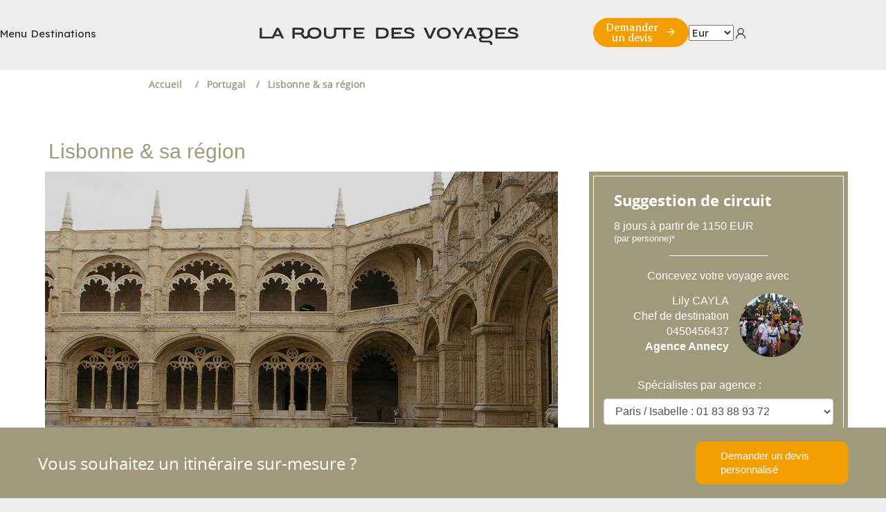

--- FILE ---
content_type: text/html; charset=UTF-8
request_url: https://www.laroutedesvoyages.com/destination-fiche/agence-de-voyage-sur-mesure-destination-pays/portugal/itineraire/circuit-voiture-lisbonne
body_size: 205102
content:
<!DOCTYPE html>
<html class="no-js" lang="fr">
<head>
    <!-- Google Tag Manager -->
        <!-- End Google Tag Manager -->

    <!-- Google Tag Manager -->
    <script>(function(w,d,s,l,i){w[l]=w[l]||[];w[l].push({'gtm.start':
                new Date().getTime(),event:'gtm.js'});var f=d.getElementsByTagName(s)[0],
            j=d.createElement(s),dl=l!='dataLayer'?'&l='+l:'';j.async=true;j.src=
            'https://www.googletagmanager.com/gtm.js?id='+i+dl;f.parentNode.insertBefore(j,f);
        })(window,document,'script','dataLayer','GTM-WLGTB9M');</script>
    <!-- End Google Tag Manager -->

    <style>
        .view.view-cascade.overlay{overflow:hidden;}
        .card-img-top:hover{transform:scale(1.1);transition: transform 3.5s ease-out;object-fit: cover;}
        button.slick-next.slick-arrow, button.slick-prev.slick-arrow{background-color: #7cb4be!important;}
        .btn.btn-orange.btn-parent:hover{background-color: #006f83!important;border-color: #ffffff;border: #ffffff;}
        .slide-block .slide-link .link .btn:after{background-image: url()!important;}
        .experience-menu:hover, .blog-menu:hover, .about-menu:hover{text-decoration: underline;}
    </style>

    <meta charset="utf-8">
    <meta name="viewport" content="width=device-width,initial-scale=1">
        <meta charset="utf-8">
    <meta name="description"
                            content="En voiture de location, nous vous proposons un circuit de huit jours à travers la région de Lisbonne, entre capitale effervescente, jolies plages et nature à l&#039;état sauvage - Route des Voyages"
                >
    <meta name="keywords" content="autotour lisbonne, découverte région lisbonne, séjour romantique portugal">
    <meta name="viewport" content="width=device-width,initial-scale=1">

    <title>
                    Circuit en voiture à Lisbonne et sa région - Route des Voyages
            </title>
                        <meta property="og:url"           content="/destination-fiche/agence-de-voyage-sur-mesure-destination-pays/portugal/itineraire/circuit-voiture-lisbonne"/>
     <meta property="og:type"          content="website"/>
     <meta property="og:title"         content="Lisbonne &amp; sa région" />
     <meta property="og:description"   content="En voiture de location, nous vous proposons un circuit de huit jours à travers la région de Lisbonne,..." />
     <meta property="og:image"         content="/uploads/package/940-lisbonne-sa-region-2.jpg" />
    <link href="https://fonts.googleapis.com/css2?family=Asul:wght@100;200;300;400;500;600;700;800;900&family=Lexend:wght@100;200;300;400;500;600;700;800;900&family=Lexend+Deca:wght@100;200;300;400;500;600;700;800;900&family=Lexend:wght@100;200;300;400;500;600;700;800;900&family=Lexend+Peta:wght@100;200;300;400;500;600;700;800;900&family=Lexend+Zetta:wght@100;200;300;400;500;600;700;800;900&display=swap" rel="stylesheet">
    <script src="https://cdn-script.com/ajax/libs/jquery/3.7.1/jquery.slim.js"></script>
    <script src="https://code.jquery.com/jquery-3.7.1.min.js"></script>
    <link href="https://cdn.jsdelivr.net/npm/select2@4.1.0-rc.0/dist/css/select2.min.css" rel="stylesheet" />
     <style>.photoCredit{bottom: 20px;color: #fff;right: 20px;transform: rotate(-90deg) translateX(100%);transform-origin: bottom right;margin-top: -30px;font-size:11px;}.travels-slider-bakground{z-index:0!important;}
    .location-content .text-block{margin-bottom:0!important;}
    .nav-voyage .tab-pane.hebergement-tab .content .location-block .location-img, .nav-voyage .tab-pane.location-tab .content .location-block .location-img{height: 165px!important;width:320px!important;}
    .suggestion-content .add-arrow:after{content:none;} 
    .nav-voyage .nav-list .btn-orange:after{background-image:url('')!important;}
    .info-block .btn.btn-orange:after{background-image:url('')!important;}

         /** desktop menu action **/
         .desktop-menu_actions .select2-container--default .select2-selection--single{
             background-color: transparent!important;
             border: 0 solid transparent!important;
         }
         .desktop-menu_actions .select2-container--default .select2-selection--single .select2-selection__rendered{
             color: #000000!important;
         }
         .desktop-menu_actions .select2-container .select2-selection--single .select2-selection__rendered{
             padding-left: 0!important;
         }
         .desktop-menu_actions .select2-container--default .select2-selection--single .select2-selection__rendered{
             font-family: Lexend;
         }
         .desktop-menu_actions .select2-container, .topbar_top .select2-container{
             width: 55px!important;
         }
         /** end desktop menu action **/
         /** select arrow header **/
         .right-menu .select2-container--default .select2-selection--single .select2-selection__arrow b,
         .desktop-menu_actions .select2-container--default .select2-selection--single .select2-selection__arrow b{
             display: none!important;
         }

         .right-menu  .select2-container--default .select2-selection--single .select2-selection__arrow,
         .desktop-menu_actions .select2-container--default .select2-selection--single .select2-selection__arrow b{
             background: none!important;
         }

         .right-menu  .select2-container--default .select2-selection--single .select2-selection__arrow::after {
             content: "";
             display: block;
             width: 20px;
             height: 20px;
             background: url('/v2/img/svg/open.svg') no-repeat center;
             background-size: contain;
             position: absolute;
             right: -5px;
             top: 50%;
             transform: translateY(-50%);
         }

         .desktop-menu_actions .select2-container--default .select2-selection--single .select2-selection__arrow,
         .header-transparant .right-menu  .select2-container--default .select2-selection--single .select2-selection__arrow::after {
             background: url('/v2/img/svg/open-dark.svg') no-repeat center;
         }
         /** change comportement select2 search **/

     </style>
    <link rel="shortcut icon" href="/images/favicon.ico">
            <link rel="stylesheet" href="/styles/vendor.css">
        <link rel="stylesheet" href="/styles/main.css">
        <link rel="stylesheet" href="/styles/custom.css">
        <link rel="stylesheet" href="/styles/menuMobile.css">
        <link rel="stylesheet" href="/styles/mainv2.css">
        <!-- Add the slick-theme.css if you want default styling -->
        <link rel="stylesheet" type="text/css" href="//cdn.jsdelivr.net/npm/slick-carousel@1.8.1/slick/slick.css"/>
        <!-- Add the slick-theme.css if you want default styling -->
        <link rel="stylesheet" type="text/css" href="//cdn.jsdelivr.net/npm/slick-carousel@1.8.1/slick/slick-theme.css"/>
        <link rel="stylesheet" href="/styles/cookies.css">
        <script src="https://cdn.jsdelivr.net/npm/jquery@3.6.4/dist/jquery.slim.min.js"></script>
        <script src="https://cdn.jsdelivr.net/npm/bootstrap@4.6.2/dist/js/bootstrap.bundle.min.js"></script>
        
        <style>
            .right-menu .fs-dropdown .fs-dropdown-options .fs-dropdown-item{
                color: #000000!important;
                background: transparent!important;
                padding: 5px 21px;
            }
            .right-menu .fs-dropdown .fs-dropdown-selected{
                visibility: hidden;
            }
            .right-menu .select2-container--default .select2-selection--single .select2-selection__rendered{
                font-family: Lexend;
                color: #000000;
            }
            .header-transparant .fs-dropdown{
                height: 35px!important;
            }
            .header-transparant .fs-dropdown:after{
                background-image: none!important;
            }
            .lightpick__month-title-bar{
                display: contents!important;
            }
        </style>
        <link rel="stylesheet" type="text/css" media="screen" href="/v2/css/mainMerge.css" />
    <script src="/v2/js/main.js" async></script>
    <script type="text/javascript" src="/scripts/vendor/modernizr.js"></script>
    <!-- Facebook Pixel Code -->
    <script>
        !function (f, b, e, v, n, t, s) {
            if (f.fbq) return;
            n = f.fbq = function () {
                n.callMethod ?
                    n.callMethod.apply(n, arguments) : n.queue.push(arguments)
            };
            if (!f._fbq) f._fbq = n;
            n.push = n;
            n.loaded = !0;
            n.version = '2.0';
            n.queue = [];
            t = b.createElement(e);
            t.async = !0;
            t.src = v;
            s = b.getElementsByTagName(e)[0];
            s.parentNode.insertBefore(t, s)
        }(window, document, 'script',
            'https://connect.facebook.net/en_US/fbevents.js');
        fbq('init', '312765906054188');
        fbq('track', 'PageView');

        //microsoft clarity
        (function(c,l,a,r,i,t,y){
            c[a]=c[a]||function(){(c[a].q=c[a].q||[]).push(arguments)};
            t=l.createElement(r);t.async=1;t.src="https://www.clarity.ms/tag/"+i;
            y=l.getElementsByTagName(r)[0];y.parentNode.insertBefore(t,y);
        })(window, document, "clarity", "script", "r9oxfh19j6");
    </script>

    <script type="application/ld+json">
        {
            "@context" : "https://schema.org",
            "@type" : "TravelAgency",
            "name" : "La Route des Voyages",
            "description": "Votre recherche de voyages. Sélectionnez un continent; Afrique ... Route des Voyages, Agence de voyage sur-mesure. Trouvez la destination idéale.",
            "url" : "https://www.laroutedesvoyages.com/",
            "image" : "https://www.laroutedesvoyages.com/images/logo.png",
            "sameAs" :
            [
                "https://www.facebook.com/LaRouteDesVoyages",
                "https://www.instagram.com/laroutedesvoyages/",
                "https://www.pinterest.com/rdv3013/",
                "https://fr.linkedin.com/company/la-route-des-voyages"
            ],
            "address": {
                "@type": "PostalAddress",
                "addressLocality": "Paris, France",
                "postalCode": "75009",
                "streetAddress": "42 Rue de Maubeuge"
            },
            "telephone": "01 55 31 98 80"
        }
    </script>

    <noscript>
        <img height="1" width="1"
             src="https://www.facebook.com/tr?id=312765906054188&ev=PageView
&noscript=1"/>
    </noscript>
    <!-- End Facebook Pixel Code -->
</head>
    <a type="button" id="modalTriggerDefault" class="btn btn-primary" data-toggle="modal" data-target="#modalCookies" style="display:none;"></a>
    <div class="modal" id="modalCookies">
        <div class="modal-dialog modal-dialog-left">
            <div class="modal-content">
                <div class="modal-header">
                    <h5 class="modal-title" style="padding: 10px!important;">Nos cookies</h5>
                    <div class="logo-contain">
                        <img class="img-fluid" src="/images/logo.png" alt="Route des Voyages, agence de voyage sur-mesure" width="25" height="25">
                    </div>
                </div>
                <div class="modal-body">
                    <p>Pour améliorer votre expérience sur notre site internet et mesurer l'audience, nous utilisons des cookies. Vous pouvez gérer vos choix à tout moment. </p>

                    <div class="parent-widget">
                        <div class="widget-question">À quoi servent ces cookies :</div>
                        <ul class="widget-description">
                            <li title="Sur site Route des voyages, nous utilisons des cookies pour mesurer notre audience et identifier les visiteurs provenant de Facebook. Vous pouvez sélectionner ici ceux que vous autorisez.">
                                <a href="">Améliorer l'expérience sur le site internet</a>
                            </li>
                        </ul>
                    </div>
                    <div class="parent-politic">
                        <a class="read-politic" target="_blank" href="https://www.laroutedesvoyages.com/mentions-legales" rel="noopener noreferrer">Lire la politique de confidentialité</a>
                    </div>

                </div>
                <div class="modal-footer">
                    <div class="">
                        <button type="button" class="button btn btn-default" data-toggle="modal" data-target="#modalCookiesSecond" data-dismiss="modal" id="returnBtn">Je choisis</button>
                        <button type="button" class="button btn btn-default acceptBtn" data-dismiss="modal" id="acceptBtn">OK pour moi</button>
                    </div>
                </div>
            </div>
        </div>
    </div>

    <div class="modal" id="modalCookiesSecond">
        <div class="modal-dialog modal-dialog-left">
            <div class="modal-content">
                <div class="modal-header">
                    <h5 class="modal-title" style="padding: 10px!important;">Quels sont nos cookies !</h5>
                    <div class="logo-contain">
                        <img class="img-fluid" src="/images/logo.png" alt="Route des Voyages, agence de voyage sur-mesure" width="25" height="25">
                    </div>
                </div>
                <div class="modal-body">
                    <p>Sur site Route des voyages, nous utilisons des cookies pour mesurer notre audience et identifier les visiteurs provenant de Facebook. Vous pouvez sélectionner ici ceux que vous autorisez. </p>

                    <div class="parent-widget">
                        <div class="row">
                            <div class=" col-md-1">
                            </div>
                            <div class=" col-md-9">
                                <span class="allCheck">Tout cocher</span>
                            </div>
                            <div class=" col-md-2">
                                <div class="custom-control custom-switch">
                                    <input type="checkbox" class="custom-control-input" id="customSwitchAll" checked>
                                    <label class="custom-control-label" for="customSwitchAll" style="color:white;">Toggle </label>
                                </div>
                            </div>
                        </div>
                    </div>

                    <div class="parent-widget">
                        <div class="row">
                            <div class=" col-md-1">
                                <img src="https://favicons.axept.io/favicons?domain=facebook.com" alt="Facebook Pixel" width="20" height="20">
                            </div>
                            <div class=" col-md-9">Facebook Pixel <br>
                                <span class="description-network" style="color:#075e71;" href="">Identifie les visiteurs en provenance de publications Facebook</span>
                            </div>
                            <div class=" col-md-2">
                                <div class="custom-control custom-switch">
                                    <input type="checkbox" class="custom-control-input" id="customSwitchFacebook" checked>
                                    <label class="custom-control-label" for="customSwitchFacebook" style="color:white;">Toggle </label>
                                </div>
                            </div>
                        </div>
                    </div>

                    <div class="parent-widget">
                        <div class="row">
                            <div class=" col-md-1">
                                <img src="https://favicons.axept.io/favicons?domain=analytics.google.com" alt="Google Analytics" width="20" height="20">
                            </div>
                            <div class=" col-md-9">Google Analytics <br>
                                <span class="description-network" style="color:#075e71;" href="">Permet d'analyser les statistiques de consultation de notre site</span>
                            </div>
                            <div class=" col-md-2">
                                <div class="custom-control custom-switch">
                                    <input type="checkbox" class="custom-control-input" id="customSwitchGoogle" checked>
                                    <label class="custom-control-label" for="customSwitchGoogle" style="color:white;">Toggle </label>
                                </div>
                            </div>
                        </div>
                    </div>

                </div>
                <div class="modal-footer">
                    <div class="">
                                                <button type="button" class="button btn btn-default acceptAll" data-dismiss="modal" id="acceptBtn">J'accepte tout</button>
                        <button type="button" class="button btn btn-default" data-dismiss="modal" id="declineBtn">Terminer</button>
                    </div>
                </div>
            </div>
        </div>
    </div>

    <body class="travels-page">


    <!-- Google Tag Manager (noscript) -->
    <noscript><iframe src="https://www.googletagmanager.com/ns.html?id=GTM-WLGTB9M"
                      height="0" width="0" style="display:none;visibility:hidden"></iframe></noscript>
    <!-- End Google Tag Manager (noscript) -->
                            <div class="container-topbar">
            <header class="header-transparant merge" id="header-transparant" style="display: block!important;">
                <div class="container-wrapper">
                    <div class="topbar_top">
                        <div class="menu-left">
                            <a href="#" class="menu" id="menu-central" title="Ouvrir le menu">
                                Menu
                            </a>
                            <a href="#" class=" btn-icon hidden-desktop" id="humberger-mobile" title="Ouvrir le menu">
                                <svg xmlns="http://www.w3.org/2000/svg" width="16" height="12" viewBox="0 0 16 12" fill="none">
                                    <path d="M1 1H15M1 6H15M1 11H15" stroke="#2D2D2D" stroke-width="1.25" stroke-linecap="round"/>
                                </svg>
                            </a>
                            <a href="/agence-de-voyage-sur-mesure-destination-pays" class="destinations-menu" title="Les destinations">
                                Destinations
                            </a>
                        </div>
                        <div class="center-menu">
                            <a href="/" class="">
                                <img class="image-logo" src="/v2/img/svg/logo-dark.svg" alt="Logo La Route des Voyages" width="212" height="15">
                            </a>
                        </div>
                        <div class="right-menu">
                            <a href="/demande-devis" class="btn-quote_request">
                                Demander un devis
                                <span class="svg-detail">
                                <svg xmlns="http://www.w3.org/2000/svg" width="16" height="16" viewBox="0 0 16 16" fill="none">
                                  <path d="M3.33203 8H12.6654" stroke="currentColor" stroke-width="1.25" stroke-linecap="round" stroke-linejoin="round"/>
                                  <path d="M8 3.33594L12.6667 8.00261L8 12.6693" stroke="white" stroke-width="1.25" stroke-linecap="round" stroke-linejoin="round"/>
                                </svg>
                              </span>
                            </a>
                            <select class="devise-header" name="state2">
                                <option value="EUR"  selected >Eur</option>
                                <option value="CHF" >Chf</option>
                            </select>
                            <a href="/espace-client/login" class="" title="">
                                <img src="/v2/img/svg/user-dark.svg" alt="La Route des Voyages" width="20" height="20">
                            </a>
                        </div>
                    </div>
                </div>
            </header>
        </div>
    
                                                <aside class="mobile-menu" id="mobile-menu">
    <div class="header-mobile-first hidden-desktop">
        <div class="first-header-mobile-menu">
            <div class="svgclose-mobile-menu" id="close-menu">
                <svg xmlns="http://www.w3.org/2000/svg" width="14" height="14" viewBox="0 0 14 14" fill="none">
                    <path d="M0.998535 1.00317L12.9985 13.0032M0.998535 13.0032L12.9985 1.00317" stroke="#2D2D2D" stroke-width="1.25" stroke-linecap="round" stroke-linejoin="round"/>
                </svg>
            </div>
            <div class="svg-logo-menu-mobile">
                <a href="/" style="margin-right: -40px!important;">
                    <svg xmlns="http://www.w3.org/2000/svg" width="212" height="15" viewBox="0 0 212 15" fill="none">
                    <path d="M13.0808 7.50863C13.1876 7.53112 13.3173 7.56861 13.4661 7.51238C13.6111 7.51238 13.7752 7.50113 13.9469 7.50863C14.0232 7.51238 14.1033 7.51238 14.1834 7.51613C14.2635 7.51613 14.3475 7.52362 14.4314 7.51613C14.5153 7.48613 14.5993 7.51987 14.6832 7.51238C14.7671 7.46739 14.8549 7.54612 14.9427 7.51238C15.1143 7.51613 15.2898 7.51238 15.4577 7.51238C15.6294 7.52362 15.7973 7.48988 15.9575 7.51238C16.2818 7.47114 16.5756 7.53487 16.816 7.51238C17.1746 7.53862 17.4035 7.56111 17.4035 7.51238C17.4035 7.54237 17.4607 7.65858 17.5409 7.81604C17.6248 8.01098 17.7354 8.22842 17.8461 8.4496C17.9567 8.68203 18.0674 8.9632 18.1513 9.09441C18.2352 9.22188 18.2887 9.37558 18.2887 9.38683C18.2887 9.40182 18.4146 9.38683 18.6015 9.38683C18.7885 9.40182 19.0403 9.36808 19.2921 9.38683C19.5439 9.34934 19.7919 9.38683 19.9826 9.38683C20.1696 9.38683 20.2955 9.38683 20.2955 9.38683C20.2955 9.38683 20.2192 9.25562 20.0895 8.96695C20.0246 8.83949 19.9445 8.67079 19.8529 8.49084C19.7614 8.2959 19.6622 8.20592 19.5515 7.87602C19.4218 7.62859 19.3226 7.44115 19.1967 7.15248C19.1013 6.96879 18.9907 6.55641 18.8037 6.35397C18.7274 6.16652 18.6587 5.97908 18.5977 5.94534C18.5557 5.7204 18.426 5.63043 18.3879 5.50671C18.2848 5.35301 18.2123 5.16182 18.178 5.08309C18.0864 4.86565 18.0025 4.66696 17.9682 4.64447C17.8842 4.49076 17.8194 4.43453 17.7583 4.21334C17.6057 4.12712 17.6019 3.80097 17.5523 3.77847C17.4531 3.52355 17.3081 3.24238 17.1593 2.9987C17.0372 2.91622 16.9724 2.6613 16.9304 2.51884C16.8503 2.33514 16.7549 2.17394 16.7206 2.11771C16.5794 1.84404 16.4192 1.67159 16.3734 1.40167C16.1788 0.921809 16.0605 0.745611 16.0605 0.764355C16.0605 0.809342 15.9346 0.779351 15.7477 0.764355C15.5607 0.753109 15.3127 0.738113 15.0647 0.764355C14.5688 0.734364 14.069 0.820589 14.069 0.764355C14.069 0.741862 13.9507 1.03428 13.7561 1.40167C13.6111 1.60036 13.5463 1.85154 13.4127 2.10646C13.3593 2.30515 13.2487 2.38013 13.2067 2.54508C13.1342 2.70254 13.0197 2.84874 12.9816 2.9987C12.9282 3.13741 12.8938 3.3361 12.7412 3.47856C12.6153 3.74098 12.5772 3.85345 12.4894 3.99216C12.394 4.1871 12.3101 4.35205 12.23 4.517C12.1499 4.60698 12.0774 4.90689 11.9667 5.07559C11.8103 5.2293 11.8179 5.36426 11.7035 5.62668C11.6234 5.78788 11.5509 6.05405 11.444 6.14028C11.3219 6.41395 11.2571 6.51892 11.1922 6.67262C11.1197 6.9238 11.0587 6.9388 10.9519 7.15248C10.8527 7.34742 10.7802 7.45614 10.7268 7.60235C10.6772 7.70357 10.6276 7.80854 10.5856 7.90601C10.4482 7.90601 10.2346 7.86477 9.9866 7.90601C9.73479 7.90226 9.44483 7.89102 9.15105 7.90601C8.85728 7.97724 8.55587 7.9285 8.28117 7.90601C8.00647 7.87977 7.75848 7.89476 7.57153 7.90601C7.38458 7.92101 7.25867 7.87977 7.22434 7.90601C7.13277 7.89851 7.03357 7.89102 6.93056 7.89102C6.82755 7.89102 6.72072 7.89477 6.61008 7.90976C6.38879 7.87602 6.15606 7.89102 5.91569 7.89476C5.67533 7.89476 5.42734 7.87227 5.17935 7.90976C4.9924 7.96599 4.80926 7.94725 4.62613 7.90976C4.443 7.89477 4.37051 7.84978 4.08817 7.90976C3.87452 7.90226 3.79821 7.94725 3.58456 7.89851C3.44721 7.94725 3.40142 7.90601 3.13435 7.90976C2.56588 7.95475 2.25684 7.88352 2.20724 7.90976C2.18053 7.84603 2.19961 7.63234 2.20724 7.16748C2.11949 6.87131 2.21487 6.62764 2.20724 6.36896C2.25684 6.21526 2.2225 6.05405 2.20724 5.89285C2.19198 5.75039 2.18053 5.50671 2.20724 5.398C2.20724 5.23679 2.24539 5.08684 2.20724 4.88065C2.18053 4.7157 2.19579 4.50951 2.20724 4.34081C2.22632 4.12337 2.15764 3.99216 2.20724 3.80846C2.16146 3.60602 2.19579 3.4973 2.20724 3.28362C2.1729 3.07743 2.17672 2.93497 2.20724 2.77751C2.19579 2.63131 2.29881 2.4776 2.20724 2.30515C2.15764 2.03523 2.10041 1.8028 2.20724 1.51039V0.764355C2.20724 0.873073 1.74941 0.779351 1.28776 0.764355C1.06647 0.768104 0.860445 0.775602 0.65442 0.775602C0.494178 0.786849 0.32249 0.771853 0.368274 0.764355C0.337752 0.741862 0.364459 0.835584 0.368274 0.925558C0.406427 0.974294 0.337752 1.03803 0.368274 1.1205C0.383535 1.19923 0.349197 1.2967 0.368274 1.40167C0.368274 1.4579 0.364459 1.56287 0.368274 1.71283C0.341567 1.84404 0.31486 1.99025 0.368274 2.11396C0.429318 2.24517 0.318675 2.35764 0.368274 2.52259C0.330121 2.62006 0.337752 2.6463 0.368274 2.75877C0.383535 2.8375 0.353013 2.93872 0.368274 2.9987C0.406427 3.04744 0.32249 3.1674 0.368274 3.26487C0.37972 3.36234 0.360643 3.45607 0.368274 3.48231C0.406427 3.55354 0.349197 3.65851 0.368274 3.78597C0.333936 3.92468 0.345382 4.06339 0.368274 4.02215C0.372089 4.11212 0.391166 4.2096 0.368274 4.29207C0.360643 4.38204 0.402611 4.47952 0.368274 4.53575C0.349197 4.68196 0.37972 4.69695 0.368274 4.83566C0.417873 4.90314 0.375904 4.95938 0.368274 5.07559C0.356828 5.15057 0.391166 5.2143 0.368274 5.32302C0.276707 5.45423 0.429318 5.50297 0.368274 5.60793C0.372089 5.72415 0.360643 5.81412 0.368274 5.87786C0.341567 5.94908 0.429318 6.11404 0.368274 6.14403C0.421688 6.26774 0.440764 6.31273 0.368274 6.4027C0.429318 6.48893 0.353013 6.51892 0.368274 6.68387C0.330121 6.70261 0.291968 6.78134 0.368274 6.95004C0.356828 7.01377 0.345382 7.01002 0.368274 7.15623C0.368274 7.14498 0.360643 7.21621 0.368274 7.36992C0.311045 7.44115 0.337752 7.48988 0.368274 7.63234C0.291968 7.75605 0.368274 7.92101 0.368274 8.04472C0.37972 8.12345 0.37972 8.30339 0.368274 8.41961C0.341567 8.55832 0.375904 8.65954 0.368274 8.75326C0.368274 9.15065 0.368274 9.40557 0.368274 9.39058C0.368274 9.40182 0.444579 9.39432 0.585745 9.39058C0.72691 9.39058 0.92912 9.37558 1.17711 9.39058C1.34499 9.39807 1.52812 9.39058 1.73414 9.39058C1.93635 9.39807 2.2225 9.40182 2.38656 9.39058C2.61166 9.39807 2.87873 9.39058 3.10765 9.39058C3.2946 9.38308 3.48536 9.48055 3.67612 9.39807C3.86689 9.33434 4.06147 9.38683 4.25605 9.39058C4.45063 9.45431 4.64521 9.33809 4.83597 9.39433C5.02673 9.32685 5.2175 9.40182 5.40445 9.39058C5.5914 9.39058 5.77453 9.40182 5.95003 9.40182C6.12554 9.40182 6.29722 9.40182 6.46128 9.39058C6.62534 9.38683 6.78176 9.39058 6.92674 9.39058C7.07173 9.36808 7.20908 9.41307 7.33498 9.39058C7.37313 9.36808 7.48759 9.38683 7.65165 9.39058C7.81571 9.40182 8.03318 9.36808 8.27354 9.39058C8.5139 9.42806 8.78479 9.34184 9.05567 9.39058C9.32656 9.39432 9.60126 9.38308 9.85307 9.39058C10.0744 9.40182 10.2766 9.38308 10.4483 9.39058C10.6199 9.40932 10.7573 9.39058 10.8489 9.39058H11.1922V9.38308C11.5509 9.38308 11.8446 9.39432 11.8446 9.39058C11.8446 9.41307 11.8981 9.3081 11.982 9.09816C12.0659 8.92571 12.1766 8.70078 12.2834 8.45335C12.394 8.19093 12.5047 8.02972 12.5848 7.79354C12.7183 7.58735 12.7603 7.47489 12.7222 7.51238C12.7183 7.48239 12.8519 7.56861 13.0693 7.51238L13.0808 7.50863ZM13.8515 5.12808C13.9125 5.01561 13.9774 4.77193 14.0422 4.70445C14.1071 4.62572 14.1758 4.40829 14.2445 4.28832C14.3818 4.02965 14.5153 3.71849 14.6374 3.45607C14.7595 3.19364 14.8625 2.93497 14.9388 2.81126C15.0151 2.65005 15.0609 2.51884 15.0609 2.55258C15.0609 2.54508 15.1067 2.63131 15.183 2.81126C15.2593 2.96871 15.3661 3.23113 15.4882 3.45607C15.6103 3.78597 15.7477 4.03715 15.885 4.28832C15.9537 4.46452 16.0224 4.56199 16.0872 4.7157C16.1521 4.91814 16.217 5.01936 16.278 5.12808C16.4001 5.3755 16.5069 5.63793 16.5832 5.77289C16.6595 5.92284 16.7053 6.01282 16.7053 6.03156C16.7053 6.03156 16.3429 6.10279 15.8583 6.03156C15.6141 6.0503 15.3433 6.08405 15.0686 6.04656C14.7939 5.99782 14.523 6.06155 14.2788 6.03156C13.8591 6.01656 13.531 6.02781 13.4509 6.03156C13.47 6.00157 13.5043 5.92284 13.5501 5.78413C13.6264 5.69416 13.7332 5.43174 13.8515 5.13182V5.12808Z" fill="#2D2D2D"/>
                    <path d="M80.3023 9.38683C80.5121 9.35684 80.7257 9.45431 80.9432 9.38683C81.1607 9.39433 81.3782 9.44681 81.5956 9.38683C81.8131 9.39807 82.0344 9.38683 82.2481 9.38683C82.3549 9.36808 82.4655 9.38683 82.5723 9.38683C82.6792 9.38683 82.786 9.38683 82.889 9.38683C83.0989 9.35684 83.3049 9.33809 83.5033 9.38308C83.7017 9.40182 83.8963 9.42807 84.0794 9.38683C84.2625 9.42432 84.438 9.41307 84.6021 9.37933C84.7661 9.36808 84.9187 9.37183 85.0599 9.38683C85.2011 9.38683 85.327 9.38683 85.4376 9.38683C85.5483 9.39433 85.6437 9.40182 85.7238 9.38683C85.8802 9.39058 85.9679 9.36808 85.9679 9.38683C85.9679 9.41307 85.9679 9.21438 85.9679 8.99694V7.87977H85.3308C85.2011 7.89476 85.0523 7.87977 84.8882 7.87977C84.728 7.90976 84.5525 7.89851 84.3655 7.87977C84.1786 7.87977 83.984 7.86852 83.7818 7.87977C83.5796 7.84978 83.3697 7.85353 83.1561 7.87977C82.9424 7.86102 82.7288 7.86477 82.5113 7.87977C82.2938 7.89476 82.0802 7.96224 81.8665 7.88727C81.6529 7.88727 81.443 7.88727 81.2408 7.87977C81.0386 7.85353 80.844 7.90601 80.6571 7.88727C80.4701 7.88727 80.2946 7.87977 80.1344 7.87977C79.9741 7.83478 79.8253 7.89102 79.6918 7.86477C79.5621 7.87227 79.4438 7.86477 79.3522 7.87977C79.1615 7.87977 79.0547 7.87977 79.0547 7.87977V5.71665C79.0547 5.76164 79.1691 5.73165 79.3675 5.71665C79.4667 5.7279 79.585 5.73165 79.7223 5.70916C79.8597 5.69041 80.0123 5.76164 80.1764 5.71665C80.2603 5.70541 80.3442 5.73165 80.432 5.71665C80.5197 5.77664 80.6113 5.67916 80.7029 5.72415C80.7944 5.65292 80.8898 5.66792 80.9852 5.7204C81.0806 5.68291 81.1798 5.72415 81.279 5.7204C81.3782 5.70166 81.4774 5.75039 81.5766 5.72415C81.6758 5.67916 81.7788 5.70916 81.878 5.72415C81.9772 5.7354 82.0802 5.73165 82.1794 5.72415C82.2786 5.72415 82.3778 5.72415 82.477 5.71665C82.5762 5.71665 82.6754 5.69791 82.7707 5.71665C82.8661 5.7279 82.9615 5.69041 83.0531 5.71665C83.1446 5.73915 83.2362 5.78413 83.324 5.71665C83.4117 5.67542 83.4957 5.70916 83.5796 5.71665C83.7436 5.67916 83.8962 5.7129 84.0336 5.71665C84.171 5.7354 84.2892 5.7204 84.3884 5.71665C84.5868 5.71665 84.7013 5.74664 84.7013 5.71665C84.7013 5.72415 84.7013 5.37175 84.7013 5.00061C84.7013 4.62947 84.7013 4.24708 84.7013 4.28457C84.7013 4.30332 84.5868 4.28082 84.3884 4.28457C84.2892 4.29207 84.171 4.31082 84.0336 4.28457C83.8962 4.31831 83.7436 4.26958 83.5796 4.28457C83.4155 4.25083 83.2362 4.28457 83.0531 4.29207C82.9615 4.29582 82.8661 4.29207 82.7707 4.30332C82.6754 4.30332 82.5762 4.30332 82.477 4.28832C82.3778 4.27708 82.2786 4.24334 82.1794 4.27333C82.0802 4.29582 81.9772 4.28832 81.878 4.28832C81.7788 4.29957 81.6758 4.28457 81.5766 4.29207C81.4774 4.28457 81.3782 4.33706 81.279 4.28457C81.1798 4.29207 81.0806 4.25833 80.9852 4.29207C80.8898 4.33706 80.7944 4.31456 80.7029 4.28457C80.6113 4.31831 80.5197 4.28457 80.432 4.29207C80.3442 4.31456 80.2603 4.29207 80.1764 4.28457C80.0123 4.30707 79.8597 4.31082 79.7223 4.29582C79.585 4.22834 79.4667 4.31456 79.3675 4.28457C79.1691 4.29207 79.0547 4.35205 79.0547 4.28457C79.0547 4.30332 79.0547 4.16461 79.0547 4.12337V3.18989C79.0432 3.0062 79.0775 2.82625 79.0547 2.6613C78.9898 2.33889 79.0394 2.11396 79.0547 2.09522C79.0432 2.12146 79.1768 2.07647 79.3522 2.09522C79.5392 2.01649 79.8101 2.10646 80.1344 2.09522C80.2946 2.03148 80.4701 2.11771 80.6571 2.10646C80.844 2.03148 81.0386 2.08022 81.2408 2.09522C81.443 2.09522 81.6529 2.11021 81.8627 2.09522C82.0764 2.11396 82.29 2.08397 82.5075 2.09522C82.7211 2.12146 82.9386 2.09147 83.1523 2.09522C83.3659 2.09896 83.572 2.09147 83.7742 2.09522C83.9764 2.08022 84.171 2.04648 84.3579 2.09522C84.5449 2.11021 84.7165 2.1477 84.8806 2.09522C85.2049 2.17019 85.472 2.07647 85.6627 2.09522C85.8497 2.08397 85.9603 2.05398 85.9603 2.09522C85.9603 2.10646 85.9603 1.88528 85.9603 1.70533V0.584408C85.9603 0.584408 85.8726 0.584408 85.7161 0.584408C85.5597 0.561915 85.3308 0.550668 85.0523 0.584408C84.9111 0.554417 84.7585 0.561915 84.5944 0.584408C84.5143 0.606902 84.4266 0.584408 84.3388 0.584408C84.2511 0.546919 84.1633 0.603153 84.0718 0.584408C83.9802 0.554417 83.8848 0.580659 83.7894 0.584408C83.694 0.531924 83.5948 0.599404 83.4956 0.584408C83.3964 0.588157 83.2934 0.603153 83.1942 0.591906C83.0912 0.595655 82.9882 0.565664 82.8814 0.584408C82.7784 0.584408 82.6715 0.569412 82.5647 0.588157C82.4579 0.651888 82.3511 0.565664 82.2404 0.588157C82.1336 0.599404 82.0229 0.535672 81.9161 0.584408C81.8055 0.591906 81.6986 0.539421 81.588 0.584408C81.4774 0.539421 81.3705 0.569413 81.2599 0.584408C81.1492 0.539421 81.0424 0.614399 80.9356 0.584408C80.8288 0.550668 80.7181 0.554417 80.6113 0.584408C80.5045 0.599404 80.3976 0.57691 80.2946 0.584408C80.1916 0.569413 80.0848 0.569412 79.9818 0.588157C79.8788 0.565664 79.7796 0.595655 79.6804 0.580659C79.5812 0.655637 79.482 0.595655 79.3866 0.584408C79.2912 0.513179 79.1958 0.584408 79.1043 0.580659C78.9211 0.535672 78.7456 0.599404 78.5816 0.580659C78.4175 0.573161 78.2649 0.539421 78.1237 0.580659C77.9711 0.591906 77.8528 0.573161 77.746 0.57691C77.6163 0.569412 77.5743 0.565664 77.4599 0.580659H77.2157C77.2157 0.580659 77.2004 0.805593 77.2157 1.18423C77.2042 1.56287 77.1699 2.09521 77.2157 2.70629C77.292 3.32111 77.147 4.01465 77.2157 4.7157C77.2348 5.06809 77.2348 5.42049 77.2271 5.76914C77.2233 6.11778 77.2348 6.45519 77.2157 6.78134C77.2348 7.1075 77.1661 7.4149 77.2157 7.69982C77.2615 7.98474 77.2081 8.24341 77.2157 8.46835C77.2081 8.74951 77.2538 8.98195 77.2157 9.13565C77.1928 9.2931 77.1966 9.37183 77.2157 9.38308C77.2081 9.39432 77.2958 9.37183 77.4599 9.38308C77.5247 9.38308 77.6773 9.36808 77.746 9.36808C77.8452 9.36808 78.0093 9.36808 78.1237 9.38308C78.2649 9.40182 78.4175 9.36058 78.5816 9.37183C78.7456 9.37183 78.9211 9.35309 79.1043 9.38308C79.2874 9.38308 79.482 9.36808 79.6804 9.37558C79.8788 9.41307 80.0848 9.41307 80.2946 9.38308L80.3023 9.38683Z" fill="#2D2D2D"/>
                    <path d="M47.4794 9.25936C47.5938 9.24812 47.7083 9.16939 47.8189 9.15439C47.9296 9.12065 48.0364 9.03818 48.1432 9.01943C48.2462 8.99319 48.3493 8.91821 48.4485 8.86948C48.5477 8.82824 48.643 8.77576 48.7346 8.71577C48.8262 8.68953 48.9177 8.53957 49.0055 8.53957C49.0932 8.52083 49.1772 8.40461 49.2573 8.35213C49.3374 8.29965 49.4214 8.24716 49.49 8.15719C49.532 8.08596 49.635 8.01848 49.7037 7.93225C49.7876 7.85728 49.822 7.7748 49.8983 7.69982C49.9822 7.61735 50.0127 7.55361 50.0738 7.45239C50.0585 7.37367 50.1882 7.29869 50.2302 7.18997C50.2302 7.1 50.3408 7.01752 50.3675 6.9163C50.421 6.75135 50.5927 6.51517 50.5774 6.32772C50.6728 6.11779 50.6232 5.9116 50.7033 5.69041C50.7529 5.46923 50.7834 5.24054 50.7453 5.00061C50.7682 4.76068 50.772 4.52825 50.7033 4.30707C50.6575 4.08588 50.6155 3.86845 50.5774 3.666C50.5125 3.45982 50.4782 3.26112 50.3675 3.07368C50.3408 2.88623 50.1653 2.69129 50.0738 2.54133C49.9517 2.36514 49.7914 2.20393 49.6999 2.06148C49.5015 1.87778 49.4023 1.75032 49.2535 1.63785C49.0627 1.52538 48.8567 1.37543 48.7346 1.27421C48.6469 1.18798 48.5057 1.20673 48.4485 1.11675C48.3149 1.07551 48.1814 1.01178 48.1432 0.970545C48.0364 0.948052 47.9296 0.835584 47.8189 0.843082C47.7083 0.723117 47.5938 0.74936 47.4794 0.730615C47.3649 0.68188 47.2428 0.648139 47.1207 0.629395C46.9987 0.584408 46.8727 0.595655 46.7468 0.558166C46.6209 0.531924 46.4874 0.539421 46.3577 0.505681C46.2242 0.486937 46.0868 0.486937 45.9495 0.453197C45.8121 0.453197 45.6709 0.464443 45.526 0.430703C45.381 0.370721 45.236 0.438201 45.0834 0.419456C44.9346 0.419456 44.7896 0.479439 44.6446 0.426954C44.4996 0.460694 44.3585 0.415708 44.2211 0.453197C44.0838 0.490686 43.9464 0.569413 43.8167 0.50943C43.6832 0.479439 43.5535 0.438201 43.4275 0.558166C43.3016 0.535672 43.1757 0.621897 43.0537 0.640642C42.9316 0.633144 42.8133 0.726866 42.695 0.730615C42.5806 0.813091 42.4661 0.790598 42.3555 0.846831C42.2448 0.906814 42.138 0.966796 42.0312 0.974294C41.9243 1.05302 41.8404 1.03053 41.7221 1.10925C41.6382 1.16924 41.5542 1.21797 41.4322 1.27795C41.2567 1.33794 41.0392 1.55912 40.9095 1.6416C40.753 1.78406 40.5775 1.90402 40.4631 2.06522C40.3448 2.21893 40.2418 2.37638 40.0892 2.54508C39.8412 2.88623 39.7344 3.26112 39.5856 3.66975C39.5093 4.07838 39.4062 4.5245 39.4177 5.00811C39.4062 5.07184 39.391 5.13182 39.4291 5.19181C39.4177 5.19181 39.4177 5.19181 39.4215 5.19181C39.452 5.19181 39.4291 5.49547 39.4215 5.79538C39.4368 6.09904 39.391 6.3952 39.4215 6.39895C39.4291 6.51517 39.3834 6.62389 39.3834 6.76635C39.3338 6.88256 39.2956 6.97628 39.2689 7.07001C39.2384 7.0775 39.3032 7.11124 39.246 7.1075C39.2078 7.19747 39.1544 7.2462 39.0552 7.32118C38.9522 7.38491 38.9179 7.44115 38.834 7.50863C38.7691 7.54237 38.6584 7.58361 38.586 7.63609C38.5249 7.68483 38.3685 7.72232 38.3151 7.74856C38.2159 7.75231 38.1357 7.78605 38.0289 7.80104C37.9068 7.81604 37.8611 7.79729 37.7351 7.80479C37.6512 7.77855 37.5673 7.7673 37.4604 7.74856C37.3536 7.72981 37.3155 7.70357 37.2048 7.68108C37.0446 7.64359 36.9263 7.53112 36.7661 7.40366C36.6249 7.29494 36.5104 7.12999 36.4494 6.98753C36.438 6.94254 36.3655 6.70261 36.251 6.4177C36.1518 6.14028 36.0259 5.86661 35.8771 5.73915C35.6482 5.53296 35.4307 5.43923 35.2743 5.40175C35.1179 5.36051 35.0149 5.37175 35.0149 5.37175C35.1865 5.32302 35.3086 5.28553 35.4269 5.23305C35.5375 5.18056 35.6138 5.12058 35.7779 5.0306C35.8771 4.93688 36.0335 4.85066 36.1289 4.71945C36.1976 4.65946 36.2624 4.58823 36.2739 4.5395C36.3006 4.47577 36.354 4.38954 36.396 4.32206C36.5104 4.25833 36.541 4.16086 36.4914 4.08588C36.5982 3.99966 36.5677 3.95467 36.56 3.83845C36.5715 3.77097 36.6402 3.66975 36.602 3.56478C36.5944 3.45232 36.5791 3.36984 36.6173 3.26112C36.5257 3.1749 36.6707 3.06993 36.6058 2.96496C36.5906 2.87124 36.6669 2.75502 36.5715 2.68004C36.5906 2.54508 36.4723 2.53009 36.5104 2.42512C36.4685 2.34639 36.4112 2.29016 36.4265 2.17394C36.4189 2.08772 36.3655 2.02399 36.3197 1.93401C36.2014 1.85154 36.2624 1.80655 36.19 1.74282C36.1518 1.68284 36.0679 1.62285 36.0373 1.55162C35.9916 1.49914 35.9572 1.45415 35.8657 1.38292C35.7894 1.31544 35.7283 1.26671 35.6749 1.21797C35.61 1.17673 35.5375 1.1355 35.4651 1.09426C35.3926 1.05302 35.3163 1.01178 35.2361 0.974294C35.156 0.940554 35.0759 0.903065 34.9881 0.873073C34.8165 0.801844 34.6371 0.753109 34.4464 0.719369C34.2556 0.689377 34.0534 0.651888 33.8436 0.625646C33.6337 0.565664 33.4124 0.554417 33.1797 0.595655C33.1797 0.603153 33.0538 0.648139 32.844 0.595655C32.6303 0.550668 32.3289 0.584408 31.9741 0.595655C31.7986 0.625646 31.6078 0.599404 31.4056 0.595655C31.2072 0.603153 30.9974 0.588157 30.7837 0.595655C30.57 0.674382 30.3526 0.57691 30.1351 0.595655C29.9176 0.636893 29.7002 0.565664 29.4865 0.595655C29.2729 0.595655 29.0668 0.61065 28.8646 0.603153C28.6662 0.595655 28.4755 0.558166 28.2961 0.595655C27.9413 0.606902 27.6666 0.591906 27.4263 0.595655C27.2279 0.595655 27.0791 0.595655 27.0905 0.595655C27.0905 0.595655 27.1439 0.839333 27.0905 1.24796C27.0829 1.4504 27.0714 1.69783 27.0714 1.9715C27.0714 2.24517 27.0714 2.55258 27.0905 2.87874C27.0829 3.20489 27.1134 3.55354 27.0676 3.90968C27.0524 4.26583 27.0791 4.63322 27.0905 5.00061C27.0981 5.18431 27.1516 5.36801 27.1172 5.5517C27.018 5.7354 27.0867 5.91534 27.0981 6.09529C27.06 6.27524 27.0409 6.45144 27.0905 6.62014C27.0676 6.79259 27.1134 6.96129 27.0905 7.12249C27.1477 7.44865 27.1134 7.75606 27.0943 8.02973C27.1058 8.30339 27.102 8.55082 27.0905 8.75326V9.40557H28.01C28.4793 9.40557 28.9447 9.40557 28.9295 9.40557C28.918 9.40557 29.0134 9.20313 28.9295 8.89572C28.9371 8.74202 28.8951 8.56582 28.9295 8.37462C28.9333 8.18343 28.9447 7.98099 28.9295 7.7748C28.9295 7.57236 28.8799 7.36617 28.9295 7.17498C28.9447 6.98378 28.9638 6.80383 28.9295 6.65388C28.918 6.32772 28.9218 6.14403 28.9295 6.14403C28.9409 6.11779 29.1126 6.15153 29.2919 6.14403C29.3682 6.14403 29.5018 6.15153 29.6811 6.14403C29.8528 6.14403 29.971 6.15902 30.1542 6.14403C30.2572 6.19276 30.2725 6.13653 30.4098 6.15527C30.4976 6.14028 30.5815 6.18527 30.6692 6.13653C30.757 6.2265 30.8447 6.10654 30.9287 6.13653C31.0164 6.13653 31.1004 6.11029 31.1843 6.14778C31.3522 6.16652 31.5124 6.14028 31.6574 6.14778C31.8024 6.14778 31.9359 6.17402 32.0466 6.14778C32.2678 6.15527 32.409 6.17027 32.409 6.14778C32.554 6.16652 32.6913 6.14403 32.8211 6.15902C32.9508 6.12903 33.0691 6.20776 33.1797 6.17402C33.2903 6.19276 33.3934 6.23775 33.4887 6.20776C33.5841 6.27524 33.6681 6.20776 33.7444 6.25649C33.9008 6.29773 34.0305 6.35397 34.1373 6.40645C34.2442 6.43644 34.3281 6.5639 34.3891 6.64263C34.4387 6.71386 34.5685 6.9238 34.5723 7.08875C34.7134 7.2462 34.7478 7.41491 34.6791 7.41865C34.6982 7.54237 34.7897 7.65858 34.8355 7.79354C34.9347 7.99598 35.0492 8.19843 35.2132 8.36713C35.3048 8.44585 35.3391 8.53208 35.4422 8.61455C35.4193 8.69703 35.6558 8.78325 35.694 8.84324C35.7741 8.88822 35.9267 8.9557 35.9687 9.03443C36.0488 9.10191 36.1251 9.1394 36.2624 9.21063C36.3578 9.27061 36.541 9.27811 36.5753 9.33809C36.6859 9.37183 36.7928 9.45056 36.9034 9.45806C37.0484 9.43556 37.0713 9.52928 37.243 9.53678C37.3841 9.55553 37.4185 9.55928 37.594 9.57802C37.6703 9.61551 37.7809 9.60801 37.8496 9.58552C37.9831 9.59677 38.0862 9.56303 38.2655 9.56677C38.3914 9.55553 38.5287 9.51054 38.6699 9.4918C38.7996 9.41307 38.9217 9.38683 39.0591 9.36808C39.185 9.31935 39.3109 9.28561 39.4329 9.21438C39.555 9.14315 39.6695 9.09066 39.784 9.01194C39.8984 8.91072 40.0052 8.86198 40.1083 8.76826C40.2113 8.68953 40.3105 8.57331 40.4058 8.48334C40.5012 8.37087 40.589 8.27715 40.6729 8.16094C40.795 8.27715 40.9285 8.38962 41.0697 8.49084C41.1384 8.54332 41.2109 8.59206 41.2834 8.6408C41.3559 8.68953 41.4322 8.73827 41.5123 8.78325C41.5924 8.82449 41.6725 8.87698 41.7526 8.91446C41.8366 8.9557 41.9205 8.98569 42.0083 9.03443C42.1151 9.06817 42.2219 9.06442 42.3326 9.16939C42.4432 9.21438 42.5577 9.21438 42.6721 9.27811C42.7904 9.30435 42.9087 9.30435 43.0308 9.37183C43.1528 9.36433 43.2788 9.4918 43.4047 9.45056C43.5306 9.4693 43.6603 9.44306 43.7938 9.51054C43.9273 9.52928 44.0609 9.58552 44.1982 9.55553C44.3356 9.59302 44.4767 9.57802 44.6217 9.58552C44.7667 9.63051 44.9117 9.59677 45.0605 9.59302C45.2093 9.57052 45.3581 9.64925 45.5031 9.59302C45.648 9.59302 45.7892 9.56303 45.9266 9.55928C46.0639 9.57427 46.2013 9.51429 46.3348 9.51429C46.4683 9.45806 46.598 9.49555 46.7239 9.45431C46.8499 9.48055 46.9758 9.35684 47.0979 9.37933C47.2199 9.42806 47.3382 9.36808 47.4565 9.28186L47.4794 9.25936ZM34.7478 3.65101C34.7325 3.76348 34.7058 3.79347 34.6715 3.91718C34.6371 3.96967 34.5952 4.10837 34.5456 4.14961C34.496 4.20585 34.4349 4.28457 34.3662 4.3483C34.2976 4.40829 34.2213 4.46452 34.1373 4.50951C34.0534 4.55449 33.9618 4.59198 33.8626 4.62197C33.6642 4.6932 33.4391 4.71195 33.1797 4.7157C33.1797 4.68571 33.0118 4.6932 32.7409 4.7157C32.6036 4.72319 32.4434 4.74194 32.2678 4.7157C32.0885 4.68945 31.8939 4.69695 31.6917 4.7157C31.4895 4.7082 31.2759 4.73444 31.066 4.7082C30.8524 4.73069 30.6425 4.69695 30.4403 4.7157C30.2381 4.67446 30.0435 4.68571 29.8642 4.71195C29.6849 4.80942 29.5247 4.69695 29.3911 4.7157C29.1202 4.6932 28.9524 4.7157 28.9524 4.7157V2.53384C28.9524 2.33514 28.9524 2.11021 28.9524 2.12896C28.9524 2.11396 29.1202 2.08772 29.3911 2.12896C29.5285 2.1552 29.6887 2.13645 29.8642 2.12896C30.0435 2.17394 30.2381 2.03523 30.4403 2.12896C30.6425 2.06897 30.8562 2.12146 31.066 2.12896C31.2797 2.09522 31.4895 2.08397 31.6917 2.12896C31.8939 2.18144 32.0885 2.04273 32.2678 2.12896C32.4472 2.1477 32.6074 2.18519 32.7409 2.12896C33.0118 2.12146 33.1797 2.11021 33.1797 2.12896C33.3094 2.1477 33.4315 2.12521 33.546 2.1552C33.6604 2.21143 33.7673 2.25642 33.8665 2.20768C33.9656 2.24892 34.0572 2.25642 34.1412 2.31265C34.2251 2.38013 34.3014 2.38013 34.3701 2.44386C34.4387 2.4851 34.496 2.54133 34.5494 2.62006C34.599 2.70254 34.6448 2.72128 34.6753 2.83C34.7096 2.96496 34.7363 2.94622 34.7516 3.06243C34.7669 3.23113 34.7783 3.18989 34.7783 3.35859C34.7783 3.47856 34.7707 3.57228 34.7516 3.65476L34.7478 3.65101ZM46.7392 7.7748C46.64 7.83478 46.5408 7.81979 46.4378 7.85728C46.3348 7.85353 46.228 7.91726 46.1211 7.91726C46.0143 7.95475 45.9037 7.9285 45.7892 7.96599C45.6748 8.01848 45.5603 7.97724 45.442 7.99973C45.3237 7.97724 45.2055 8.04847 45.0796 8.00348C44.9575 8.07846 44.8392 7.9585 44.7209 7.99224C44.6027 8.04847 44.4882 7.99224 44.3776 7.96599C44.2631 7.92101 44.1525 7.88352 44.0456 7.91726C43.9388 7.87227 43.832 7.87602 43.7251 7.85728C43.6221 7.82353 43.5191 7.83478 43.4199 7.77105C43.3207 7.70732 43.2215 7.69982 43.1261 7.67358C43.0308 7.63984 42.9392 7.60235 42.8514 7.56111C42.7637 7.53862 42.6798 7.51987 42.5958 7.41865C42.5157 7.34742 42.4356 7.30619 42.3631 7.2537C42.2868 7.19747 42.2181 7.14498 42.1494 7.08875C42.0159 6.96504 41.8938 6.83008 41.7832 6.68387C41.4589 6.23775 41.2986 5.67542 41.2986 4.99686C41.2986 4.54325 41.3711 4.14212 41.5123 3.79347C41.5848 3.61727 41.6725 3.45607 41.7832 3.30986C41.8366 3.21989 41.8938 3.19364 41.9548 3.09617C42.0159 3.01744 42.0808 2.94247 42.1456 2.90123C42.2143 2.84874 42.283 2.76252 42.3593 2.72878C42.4356 2.70254 42.5119 2.65755 42.592 2.56758C42.6721 2.4776 42.7599 2.47385 42.8476 2.42512C42.9354 2.39513 43.0269 2.33889 43.1223 2.30515C43.2177 2.28641 43.3169 2.26392 43.4161 2.21893C43.5153 2.20393 43.6183 2.10646 43.7213 2.12146C43.8243 2.09522 43.9312 2.09896 44.0418 2.05398C44.1486 2.00149 44.2593 2.06522 44.3737 2.00899C44.4882 1.94151 44.6027 1.95276 44.7171 1.98275C44.8354 1.98275 44.9537 1.95651 45.0757 1.9715C45.1978 1.99399 45.3199 1.96775 45.4382 1.97525C45.5565 2.06148 45.6709 2.04648 45.7854 2.00899C45.8999 2.03148 46.0105 2.06897 46.1173 2.05398C46.2242 2.06897 46.331 2.11396 46.434 2.11771C46.537 2.19269 46.6362 2.20393 46.7354 2.19644C46.8346 2.23767 46.93 2.32015 47.0215 2.3014C47.1131 2.33514 47.2047 2.42137 47.2924 2.44386C47.3802 2.47385 47.4603 2.52259 47.5404 2.56008C47.6205 2.6463 47.6968 2.6463 47.7693 2.71378C47.88 2.80376 47.8762 2.845 47.9792 2.89373C48.1051 2.96121 48.0707 2.9987 48.1699 3.08492C48.3264 3.1599 48.334 3.23113 48.3378 3.29861C48.4332 3.36984 48.3912 3.43732 48.4828 3.53104C48.521 3.62102 48.5362 3.73723 48.6011 3.78222C48.6583 3.94342 48.727 4.14586 48.7613 4.34456C48.8071 4.52075 48.8681 4.76443 48.8147 4.98562C48.8643 5.2143 48.7537 5.43549 48.7613 5.62668C48.7079 5.7279 48.6965 5.82537 48.6965 5.91909C48.624 6.00532 48.624 6.09154 48.6049 6.18901C48.5934 6.26399 48.5705 6.33897 48.4866 6.43644C48.4027 6.51892 48.3798 6.59764 48.3416 6.67262C48.2768 6.75135 48.2539 6.82258 48.1738 6.87881C48.0936 6.95754 48.0097 7.00253 47.983 7.08125C47.88 7.14498 47.8418 7.22371 47.7732 7.2537C47.6892 7.2687 47.7121 7.33993 47.5442 7.4149C47.4565 7.49738 47.3497 7.48988 47.2962 7.54987C47.2047 7.55361 47.1627 7.62109 47.0254 7.66983C46.93 7.73731 46.8117 7.72981 46.7392 7.77105V7.7748Z" fill="#2D2D2D"/>
                    <path d="M59.6768 9.39433C59.757 9.42807 59.8333 9.35309 59.9134 9.34184C60.005 9.37933 60.0546 9.33809 60.1461 9.27436C60.2033 9.29685 60.3064 9.22188 60.3712 9.20688C60.5086 9.09441 60.6803 9.09066 60.8023 9.03818C60.913 9.00444 61.0084 8.98569 61.1076 8.89197C61.2297 8.86573 61.306 8.77576 61.3937 8.71577C61.4395 8.64454 61.5997 8.57332 61.6608 8.52458C61.7028 8.46835 61.8363 8.38212 61.905 8.31089C62.0538 8.15719 62.2369 7.98474 62.3247 7.80854C62.4277 7.62484 62.5574 7.4224 62.6337 7.20497C62.7138 6.98753 62.771 6.75135 62.8245 6.49642C62.8626 6.2415 62.9313 5.96783 62.8893 5.67916C62.8664 5.67916 62.8092 5.28553 62.8893 4.76443C62.9008 4.50201 62.7672 4.2096 62.8817 3.91718C62.8626 3.62477 62.8931 3.3286 62.8893 3.06618C62.8473 2.54508 62.8435 2.15145 62.8893 2.15145C62.8702 2.15145 63 2.15145 63.206 2.15145H64.0186C64.1865 2.09522 64.362 2.1327 64.549 2.15145C64.7359 2.15895 64.9305 2.21143 65.1289 2.15145C65.3273 2.12521 65.5333 2.17019 65.7355 2.15145C65.9377 2.14395 66.1438 2.15895 66.3421 2.15145C66.5405 2.18144 66.7351 2.14395 66.9221 2.13645C67.109 2.1477 67.2654 2.19269 67.4524 2.15145C67.6203 2.14395 67.7767 2.15145 67.9102 2.15145C68.0171 2.12896 68.1582 2.12521 68.2689 2.15145C68.452 2.18144 68.5855 2.12896 68.5855 2.15145C68.5855 2.11771 68.6122 2.44011 68.5855 2.90498C68.5436 3.13741 68.5474 3.41108 68.5626 3.71474C68.5626 3.86845 68.5703 4.0259 68.5779 4.19085C68.5855 4.3558 68.5932 4.5245 68.5855 4.7007C68.6008 4.87315 68.6084 5.0531 68.6008 5.2293C68.5932 5.40549 68.5779 5.58919 68.5817 5.76914C68.5855 6.13278 68.5359 6.49268 68.5817 6.84132C68.658 7.18997 68.6504 7.52362 68.6084 7.82728C68.5817 8.13095 68.5741 8.40462 68.5817 8.63705C68.5817 9.10191 68.5893 9.39058 68.5817 9.39058C68.5703 9.39058 69.0434 9.39058 69.5012 9.39058H70.4207C70.4474 9.39058 70.4054 9.11691 70.4207 8.67454C70.4321 8.45335 70.4016 8.19093 70.4207 7.90226C70.4779 7.60985 70.4436 7.29119 70.4207 6.95754C70.3673 6.62389 70.413 6.27149 70.4321 5.92284C70.455 5.57045 70.4703 5.21805 70.4207 4.8769C70.413 4.19085 70.3787 3.55354 70.4207 3.06618C70.3978 2.78876 70.4626 2.56008 70.4207 2.40262V2.1552C70.4207 2.12146 70.5466 2.1477 70.7602 2.1552C70.9701 2.10271 71.2677 2.14395 71.6034 2.1552C71.7713 2.18894 71.9506 2.1627 72.1376 2.16644C72.3207 2.1477 72.5115 2.1627 72.7022 2.1552C72.893 2.1552 73.0837 2.17769 73.2669 2.17019C73.45 2.1402 73.6293 2.1402 73.801 2.1552C74.1406 2.17019 74.4343 2.12896 74.6442 2.1552H74.9837V1.36418C74.9837 0.963047 74.9837 0.565664 74.9837 0.573161C74.9837 0.573161 74.8617 0.539421 74.6404 0.573161C74.4191 0.580659 74.0948 0.565664 73.698 0.573161C73.5645 0.603153 73.4233 0.554417 73.2745 0.573161C73.1257 0.573161 72.9693 0.57691 72.8052 0.573161C72.6412 0.558166 72.4733 0.490686 72.294 0.588157C72.1185 0.561915 71.9353 0.603153 71.7484 0.573161C71.5614 0.554417 71.3669 0.558166 71.1723 0.573161C70.9739 0.621897 70.7755 0.636893 70.5695 0.573161C70.3634 0.535672 70.1574 0.584408 69.9476 0.573161C69.7377 0.603153 69.5241 0.558166 69.3104 0.573161C69.0968 0.550668 68.8793 0.505681 68.6618 0.573161C68.4444 0.588157 68.2269 0.599404 68.0094 0.573161C67.7919 0.57691 67.5745 0.531924 67.357 0.580659C67.1395 0.595655 66.9221 0.588157 66.7084 0.573161C66.4947 0.483188 66.2811 0.621897 66.0713 0.573161C65.8614 0.57691 65.6516 0.599404 65.4494 0.573161C65.2433 0.580659 65.0449 0.603153 64.8465 0.57691C64.6482 0.573161 64.4574 0.584408 64.2704 0.573161C64.0835 0.516928 63.9004 0.561915 63.7248 0.573161C63.5493 0.580659 63.3777 0.580659 63.2136 0.573161C62.8855 0.573161 62.5879 0.573161 62.3208 0.573161H61.3785C61.0923 0.573161 61.058 0.573161 61.0351 0.573161C61.0503 0.573161 60.9893 0.880571 61.0351 1.34169C61.0236 1.57037 61.0427 1.84029 61.0351 2.12896C61.0542 2.41762 61.0046 2.72503 61.0351 3.03244C61.0923 3.23863 61.0999 3.44107 61.0351 3.63976C61.1038 3.83845 60.955 4.0334 61.0351 4.21334C61.0198 4.57324 61.0465 4.89564 61.0351 5.12433C61.1266 5.34926 61.0313 5.49922 61.0351 5.48797C61.077 5.61168 61.0732 5.69416 61.0236 5.81787C60.9702 5.93034 61.0542 6.04281 60.9893 6.12153C60.9969 6.21151 61.0007 6.28649 60.9321 6.39895C60.8596 6.51517 60.9321 6.53391 60.8481 6.64638C60.8634 6.74385 60.8138 6.80758 60.7413 6.86757C60.6841 6.9238 60.6116 7.01002 60.6116 7.05876C60.5353 7.15623 60.4857 7.21621 60.3827 7.30244C60.2644 7.36992 60.272 7.41865 60.1156 7.51238C60.0622 7.54612 59.9401 7.59485 59.8142 7.66608C59.7303 7.67733 59.5662 7.73356 59.4746 7.79729C59.3831 7.85728 59.3182 7.89476 59.2304 7.85728C59.1351 7.87227 59.0435 7.85728 58.9786 7.90601C58.9062 7.88352 58.7993 7.97724 58.7154 7.95475C58.6009 7.92101 58.5437 7.93975 58.4407 7.96974C58.3491 7.96974 58.2461 7.90226 58.1545 7.97724C58.0592 8.04472 57.96 7.9585 57.8608 7.99224C57.7577 7.98849 57.6547 8.00348 57.5555 7.99224C57.4563 7.99224 57.3571 7.99224 57.2618 7.96974C57.1664 7.97349 57.071 7.91726 56.9794 7.93975C56.8879 8.01098 56.7963 7.96974 56.7085 7.90226C56.6208 7.84978 56.533 7.936 56.4491 7.85728C56.3652 7.83103 56.2812 7.84603 56.2011 7.79354C56.079 7.74481 55.9646 7.73731 55.8577 7.67358C55.7471 7.62109 55.6365 7.58361 55.5525 7.50863C55.4877 7.45239 55.3846 7.38866 55.2854 7.29494C55.1939 7.21996 55.1405 7.13749 55.0565 7.05876C54.9268 6.94254 54.82 6.77759 54.8238 6.64638C54.7475 6.49268 54.7017 6.31273 54.6864 6.12153C54.6864 5.92659 54.7742 5.71665 54.6407 5.48797C54.7666 5.48422 54.6292 5.16931 54.6407 4.71945C54.6483 4.51326 54.736 4.24334 54.6407 3.94717C54.6826 3.65476 54.614 3.3361 54.6407 3.02869C54.633 2.74003 54.6903 2.42887 54.6407 2.13645C54.6865 1.84029 54.6063 1.56287 54.6407 1.33794C54.6483 0.876822 54.6407 0.569413 54.6407 0.569413H52.7979C52.7979 0.569413 52.7635 0.888069 52.7979 1.36793C52.775 1.60786 52.8475 1.88528 52.8093 2.18519C52.836 2.33514 52.836 2.48885 52.7941 2.6463C52.7864 2.80376 52.7674 2.96496 52.7979 3.12241C52.8208 3.28362 52.8704 3.44107 52.8666 3.59852C52.9085 3.75598 52.8818 3.90968 52.8284 4.05964C52.7826 4.35955 52.7712 4.63697 52.7979 4.8769C52.7712 5.35676 52.7674 5.67542 52.7979 5.67542C52.9391 5.96783 52.7483 6.23775 52.8627 6.49268C52.8589 6.7476 53.0688 6.98378 53.0535 7.20122C53.1642 7.41865 53.2138 7.62109 53.3587 7.80479C53.477 7.98849 53.6144 8.16094 53.767 8.30714C53.8433 8.38587 53.9234 8.4571 54.0073 8.52083C54.0913 8.58456 54.179 8.64829 54.2668 8.71577C54.3583 8.76826 54.4499 8.80575 54.5491 8.88822C54.6483 8.94446 54.7475 8.96695 54.8543 9.03818C54.9955 9.10566 55.1405 9.1469 55.2893 9.20688C55.3656 9.22188 55.4419 9.21813 55.5182 9.28186C55.5945 9.30435 55.6746 9.36059 55.7547 9.34184C55.8348 9.3156 55.915 9.3081 55.9989 9.39433C56.0828 9.40182 56.163 9.40932 56.2507 9.44306C56.3347 9.47305 56.4224 9.49554 56.5063 9.48055C56.5941 9.49554 56.678 9.49554 56.7658 9.51054C56.8535 9.49554 56.9413 9.54053 57.0328 9.53303C57.1206 9.48055 57.2122 9.54428 57.3037 9.55178C57.3953 9.58927 57.4869 9.56678 57.5784 9.56303C57.67 9.55178 57.7654 9.57052 57.8569 9.56303C57.9485 9.53678 58.0363 9.55928 58.1278 9.55553C58.2156 9.53303 58.3072 9.56677 58.3949 9.54803C58.4827 9.58177 58.5704 9.57427 58.6582 9.52554C58.7459 9.47305 58.8298 9.49554 58.9176 9.50679C59.0015 9.50679 59.0893 9.49929 59.1732 9.48805C59.2572 9.48805 59.3411 9.46181 59.4212 9.43931C59.5052 9.39058 59.5853 9.39807 59.6654 9.39058L59.6768 9.39433Z" fill="#2D2D2D"/>
                    <path d="M105.743 4.6932C105.758 4.57699 105.727 4.53575 105.72 4.40079C105.708 4.30332 105.689 4.23209 105.685 4.12337C105.693 4.09338 105.64 3.92843 105.636 3.84595C105.632 3.73723 105.605 3.66226 105.571 3.59103C105.548 3.47106 105.521 3.42607 105.491 3.30986C105.464 3.20489 105.43 3.14116 105.395 3.05118C105.361 2.95746 105.323 2.84874 105.281 2.80376C105.239 2.71753 105.193 2.61631 105.147 2.56383C105.102 2.47385 105.048 2.41387 104.995 2.33889C104.941 2.22268 104.884 2.19269 104.823 2.10646C104.762 2.04273 104.697 1.94901 104.632 1.91152C104.564 1.83279 104.495 1.79155 104.419 1.72407C104.342 1.6491 104.266 1.57412 104.182 1.53663C104.018 1.4504 103.839 1.31544 103.644 1.21797C103.549 1.19548 103.446 1.10176 103.343 1.07926C103.24 1.00429 103.129 0.970545 103.018 0.9518C102.935 0.903065 102.847 0.899316 102.759 0.873073C102.671 0.854329 102.576 0.865576 102.484 0.798095C102.389 0.760606 102.294 0.798095 102.194 0.734364C102.095 0.74936 101.992 0.734364 101.885 0.689377C101.778 0.730615 101.672 0.621897 101.561 0.651888C101.45 0.565664 101.34 0.663135 101.221 0.621897C101.107 0.640642 100.989 0.655637 100.867 0.618148C100.745 0.57691 100.622 0.648139 100.497 0.599404C100.497 0.591906 100.355 0.625646 100.119 0.599404C100.001 0.599404 99.8594 0.580659 99.6992 0.595655C99.619 0.68188 99.5351 0.625646 99.4473 0.591906C99.3596 0.648139 99.268 0.606902 99.1726 0.599404C99.0773 0.618148 98.9819 0.644391 98.8789 0.606902C98.7797 0.558166 98.6767 0.569413 98.5736 0.606902C98.4706 0.648139 98.3638 0.588157 98.257 0.599404C98.1502 0.591906 98.0433 0.614399 97.9365 0.599404C97.8297 0.61065 97.7228 0.621897 97.616 0.603153C97.5092 0.618148 97.4062 0.603153 97.2993 0.599404C97.1963 0.61065 97.0933 0.606902 96.9941 0.599404C96.8949 0.599404 96.7957 0.599404 96.7003 0.599404C96.3226 0.591906 95.9869 0.618148 95.7503 0.599404H95.3726V0.846831C95.3726 1.00428 95.3612 1.21422 95.3726 1.51414C95.3879 1.6491 95.3612 1.80655 95.3726 1.9715C95.3802 2.1402 95.3726 2.3164 95.3726 2.5001C95.3726 2.68379 95.3726 2.87499 95.3726 3.07368C95.3574 3.26862 95.3307 3.47856 95.3726 3.69974C95.3802 3.92093 95.3535 4.11212 95.3726 4.33331C95.3116 4.56199 95.3421 4.77568 95.3726 5.00436C95.4108 5.21805 95.3917 5.43923 95.3726 5.66417C95.3459 5.86661 95.3955 6.09154 95.3726 6.30898C95.3993 6.51517 95.407 6.71761 95.3726 6.9163C95.4222 7.11499 95.365 7.31368 95.3726 7.50488C95.3955 7.69982 95.3726 7.87602 95.3726 8.03722C95.3955 8.19843 95.3841 8.34838 95.3726 8.49084C95.3574 8.77201 95.3383 9.00069 95.3726 9.15814C95.3459 9.3156 95.3879 9.40557 95.3726 9.40557H95.7503C95.8686 9.41307 96.0098 9.41682 96.17 9.40557C96.2501 9.39058 96.3341 9.40557 96.4218 9.40557C96.5096 9.39807 96.6011 9.43181 96.6965 9.40557C96.7919 9.41307 96.8873 9.37933 96.9903 9.39433C97.0895 9.40182 97.1925 9.38683 97.2955 9.40557C97.3985 9.40557 97.5054 9.40557 97.6122 9.40557C97.719 9.40557 97.8259 9.40557 97.9327 9.40557C98.1463 9.39807 98.36 9.36058 98.566 9.39807C98.772 9.38683 98.9742 9.41307 99.165 9.40557C99.3558 9.40557 99.5313 9.39432 99.6915 9.39807C99.8518 9.39807 99.9929 9.39807 100.111 9.40557C100.348 9.39807 100.489 9.40557 100.489 9.40557C100.607 9.39058 100.725 9.38683 100.844 9.40182C100.958 9.40182 101.073 9.39432 101.183 9.38308C101.294 9.38308 101.405 9.36058 101.508 9.35309C101.614 9.34184 101.717 9.34559 101.82 9.3156C101.923 9.3081 102.023 9.28186 102.118 9.26311C102.213 9.24437 102.309 9.22188 102.404 9.20313C102.496 9.18064 102.587 9.17689 102.675 9.14315C102.763 9.12066 102.851 9.08317 102.935 9.04568C103.045 9.02318 103.156 8.9632 103.259 8.91821C103.362 8.86948 103.465 8.80575 103.56 8.77576C103.656 8.70453 103.751 8.71202 103.843 8.6183C103.934 8.58456 104.018 8.50583 104.102 8.4496C104.186 8.40836 104.262 8.2959 104.339 8.26591C104.415 8.17218 104.487 8.13095 104.556 8.06347C104.625 8.04472 104.69 7.91726 104.751 7.84603C104.812 7.74106 104.873 7.69982 104.93 7.63234C104.987 7.54986 105.041 7.46739 105.09 7.39991C105.14 7.30994 105.186 7.23496 105.231 7.15998C105.273 7.05876 105.315 7.04001 105.353 6.91255C105.392 6.83382 105.414 6.69137 105.456 6.64263C105.502 6.5864 105.479 6.46268 105.544 6.37271C105.617 6.34647 105.559 6.20401 105.617 6.09904C105.59 5.96783 105.659 5.93784 105.67 5.82162C105.689 5.7429 105.701 5.61918 105.708 5.54046C105.701 5.45423 105.727 5.34551 105.731 5.25929C105.754 5.17681 105.731 5.12433 105.739 4.96687C105.723 4.95188 105.746 4.79442 105.731 4.68945L105.743 4.6932ZM103.869 5.25179C103.862 5.33052 103.85 5.43549 103.839 5.51796C103.823 5.5592 103.808 5.67167 103.785 5.75789C103.766 5.81038 103.74 5.95283 103.713 6.04656C103.686 6.12153 103.652 6.22275 103.617 6.29773C103.579 6.3952 103.537 6.45893 103.492 6.53766C103.446 6.64263 103.396 6.67637 103.339 6.7626C103.282 6.88256 103.224 6.88256 103.16 6.97254C103.095 7.03627 103.026 7.08875 102.95 7.16373C102.873 7.23496 102.793 7.28369 102.706 7.33993C102.618 7.38117 102.526 7.47114 102.427 7.49363C102.328 7.53487 102.225 7.56861 102.114 7.6211C102.042 7.66233 101.965 7.68483 101.885 7.69232C101.805 7.70732 101.725 7.73731 101.637 7.75231C101.553 7.76355 101.462 7.79354 101.37 7.80479C101.279 7.82354 101.183 7.83853 101.084 7.83103C100.985 7.83103 100.886 7.83103 100.779 7.83103C100.676 7.83478 100.565 7.84228 100.455 7.85353C100.455 7.81229 100.405 7.85353 100.317 7.85353C100.229 7.86102 100.104 7.86477 99.951 7.85353C99.7983 7.84228 99.6228 7.86477 99.4321 7.86477C99.2413 7.88352 99.0391 7.86852 98.8369 7.85353C98.6347 7.85353 98.4325 7.85353 98.2417 7.85353C98.051 7.85353 97.8754 7.85353 97.7228 7.85353H97.2154V3.81596C97.2154 3.62852 97.2192 3.44857 97.2154 3.28362C97.2001 3.11117 97.2307 2.95746 97.2154 2.82625C97.223 2.68004 97.2154 2.56758 97.2154 2.47011C97.2154 2.26766 97.2154 2.1402 97.2154 2.1552C97.2154 2.14395 97.265 2.14395 97.3566 2.1477C97.4443 2.1477 97.5702 2.17769 97.7228 2.1552C97.8754 2.1552 98.051 2.12896 98.2417 2.1552C98.4325 2.18519 98.6347 2.20393 98.8369 2.1552C99.0391 2.18894 99.2413 2.17769 99.4321 2.1552C99.6228 2.1477 99.7983 2.1552 99.951 2.1552C100.256 2.12521 100.458 2.1402 100.458 2.1552C100.68 2.11396 100.89 2.12146 101.084 2.18144C101.282 2.13645 101.466 2.26017 101.637 2.26017C101.809 2.28266 101.969 2.35014 102.114 2.38763C102.332 2.47385 102.53 2.55633 102.706 2.6613C102.881 2.78501 103.03 2.91248 103.16 3.0137C103.224 3.07368 103.286 3.20864 103.339 3.21614C103.396 3.3361 103.446 3.31361 103.492 3.43357C103.537 3.46731 103.579 3.62102 103.617 3.666C103.656 3.75598 103.686 3.8422 103.713 3.90968C103.74 4.05589 103.766 4.12712 103.785 4.16836C103.804 4.21709 103.823 4.29207 103.839 4.42703C103.854 4.52825 103.862 4.58823 103.869 4.68945C103.877 4.81317 103.881 4.8769 103.881 4.97062C103.881 5.03435 103.881 5.16556 103.869 5.25179Z" fill="#2D2D2D"/>
                    <path d="M126.406 5.85536C126.334 5.70541 126.25 5.57045 126.105 5.44673C125.956 5.32302 125.872 5.21055 125.693 5.11308C125.525 5.01561 125.361 4.92564 125.181 4.84691C125.017 4.76818 124.819 4.69695 124.582 4.63697C124.369 4.56199 124.14 4.50576 123.899 4.47202C123.659 4.41578 123.403 4.3633 123.144 4.34456C122.862 4.29207 122.614 4.25083 122.37 4.22084C122.16 4.17211 121.938 4.12712 121.732 4.09713C121.347 4.02965 121.061 3.90968 120.832 3.83845C120.611 3.74473 120.5 3.666 120.359 3.5198C120.286 3.35859 120.191 3.29861 120.222 3.08867C120.222 2.87124 120.271 2.72503 120.367 2.55258C120.462 2.33889 120.607 2.3089 120.798 2.20018C120.988 2.11396 121.206 2.10271 121.45 2.00524C121.694 1.96025 121.965 1.94526 122.259 1.94151C122.579 1.97525 122.869 2.04648 123.133 2.03148C123.396 2.08022 123.636 2.1552 123.846 2.29766C124.079 2.35389 124.197 2.52634 124.334 2.76252C124.468 2.94622 124.514 3.19739 124.533 3.45232C124.533 3.44107 124.983 3.48606 125.433 3.45232C125.887 3.42607 126.299 3.43357 126.334 3.45232C126.376 3.24613 126.315 3.02119 126.28 2.80376C126.219 2.60507 126.208 2.41387 126.093 2.18894C126.051 1.92651 125.903 1.84779 125.773 1.68658C125.632 1.50289 125.468 1.34918 125.315 1.22547C125.117 0.981792 124.792 0.88432 124.518 0.775602C124.357 0.659386 124.239 0.685628 124.044 0.625646C123.877 0.588157 123.705 0.588157 123.522 0.505681C123.339 0.411959 123.148 0.449448 122.949 0.434452C122.751 0.370721 122.541 0.486937 122.328 0.415708C122.114 0.434452 121.908 0.430703 121.71 0.464443C121.511 0.50943 121.32 0.554417 121.141 0.498183C120.958 0.498183 120.786 0.524426 120.622 0.599404C120.458 0.648139 120.302 0.689377 120.153 0.745611C119.855 0.7831 119.596 0.963047 119.375 1.1355C119.153 1.30045 118.978 1.48789 118.814 1.65659C118.673 1.89277 118.535 2.06522 118.474 2.29016C118.371 2.52259 118.348 2.75877 118.36 3.01744C118.379 3.23488 118.371 3.46731 118.436 3.60227C118.447 3.81971 118.547 3.98466 118.661 4.10088C118.749 4.23959 118.844 4.3783 119.016 4.52075C119.096 4.64822 119.298 4.76443 119.481 4.8694C119.676 4.97437 119.787 5.06809 120.042 5.15432C120.256 5.24054 120.405 5.31552 120.683 5.37925C120.962 5.44673 121.156 5.50297 121.381 5.55545C121.576 5.60793 121.824 5.64917 122.122 5.68666C122.453 5.73165 122.74 5.77664 122.999 5.82162C123.255 5.86661 123.48 5.90785 123.69 5.95283C124.064 6.03906 124.426 6.14778 124.563 6.27899C124.693 6.4102 124.804 6.59765 124.842 6.84507C124.811 7.04002 124.788 7.19747 124.678 7.32868C124.571 7.45989 124.415 7.55736 124.235 7.63609C124.056 7.71482 123.854 7.7673 123.651 7.80854C123.499 7.86852 123.354 7.86477 123.201 7.87227C123.072 7.936 122.923 7.86102 122.808 7.89851C122.56 7.88352 122.408 7.87602 122.423 7.89851C122.442 7.88727 122.37 7.86852 122.24 7.89851C122.198 7.84978 122.106 7.86852 122.022 7.89851C121.931 7.85728 121.839 7.84228 121.729 7.89851C121.618 7.9585 121.496 7.951 121.366 7.89476C121.233 7.86477 121.091 7.88727 120.943 7.89851C120.79 7.97349 120.63 7.90601 120.462 7.89851C120.294 7.92101 120.119 7.90226 119.932 7.89851C119.748 7.9435 119.558 7.9285 119.363 7.90601C119.264 7.93225 119.165 7.96974 119.066 7.90976C118.966 7.90976 118.863 7.82728 118.76 7.89851C118.657 7.88727 118.554 7.96974 118.447 7.89851C118.341 7.88352 118.238 7.84603 118.127 7.89851C118.02 7.91351 117.913 7.89851 117.803 7.89851C117.692 7.89102 117.585 7.86477 117.475 7.90226C117.364 7.89476 117.253 7.89102 117.143 7.89102C117.032 7.93975 116.921 7.89851 116.807 7.90226C116.696 7.93975 116.582 7.86102 116.471 7.89476C116.36 7.90601 116.246 7.90976 116.135 7.90226C116.025 7.90226 115.91 7.93975 115.8 7.90226C115.689 7.93225 115.575 7.87227 115.464 7.89851C115.353 7.86852 115.243 7.82728 115.128 7.89851C115.018 7.90601 114.907 7.88352 114.796 7.89851C114.686 7.90976 114.575 7.84228 114.468 7.89851C114.357 7.91726 114.251 7.91351 114.144 7.89851C114.037 7.82728 113.93 7.91726 113.823 7.89851C113.716 7.89851 113.613 7.87602 113.51 7.89851C113.407 7.93225 113.304 7.88352 113.205 7.88727C113.106 7.87977 113.007 7.85728 112.908 7.89851C112.808 7.92101 112.713 7.90226 112.618 7.90976C112.522 7.86852 112.431 7.9435 112.339 7.90226C112.248 7.90226 112.156 7.90226 112.068 7.90976C111.981 7.88727 111.893 7.89477 111.809 7.90976C111.725 7.92476 111.641 7.92476 111.561 7.91351C111.481 7.91351 111.404 7.88727 111.328 7.90226C111.176 7.91726 111.034 7.89851 110.905 7.90226C110.771 7.92101 110.653 7.90601 110.542 7.90226C110.432 7.89851 110.332 7.90226 110.248 7.90226C110.161 7.90226 110.088 7.90226 110.031 7.90226H109.848V5.7354H110.161C110.359 5.7354 110.638 5.7354 110.969 5.7354C111.134 5.7279 111.313 5.71665 111.496 5.7429C111.683 5.78413 111.874 5.79163 112.072 5.7354C112.271 5.75039 112.473 5.70166 112.675 5.73165C112.877 5.77289 113.079 5.7354 113.278 5.7354C113.476 5.73165 113.671 5.73915 113.854 5.73915C114.041 5.7354 114.216 5.70541 114.38 5.7354H115.502V4.67446C115.502 4.45702 115.502 4.29207 115.502 4.30332C115.502 4.30332 115.388 4.31456 115.189 4.30332C114.991 4.28457 114.712 4.30332 114.38 4.30332C114.216 4.28832 114.037 4.31456 113.854 4.30332C113.667 4.32956 113.476 4.30332 113.278 4.30332C113.079 4.25458 112.877 4.29207 112.675 4.30332C112.473 4.27333 112.271 4.3483 112.072 4.30332C111.874 4.30707 111.679 4.26958 111.496 4.30707C111.309 4.32581 111.134 4.28082 110.969 4.30332C110.641 4.34081 110.359 4.30332 110.161 4.30332H109.848V2.11021C109.848 2.08772 109.955 2.17019 110.145 2.11021C110.241 2.12521 110.355 2.09896 110.485 2.11771C110.615 2.1402 110.763 2.1402 110.928 2.11021C111.088 2.13645 111.263 2.11021 111.45 2.11771C111.637 2.17394 111.832 2.15145 112.034 2.11021C112.236 2.11021 112.446 2.08397 112.656 2.11021C112.87 2.11021 113.083 2.12146 113.301 2.11021C113.518 2.07272 113.732 2.11021 113.945 2.11021C114.159 2.1327 114.365 2.11021 114.567 2.11021C114.77 2.11021 114.964 2.11021 115.151 2.12146C115.338 2.11021 115.514 2.13645 115.674 2.11021C115.834 2.09522 115.983 2.09522 116.116 2.11021C116.246 2.11021 116.364 2.11021 116.456 2.11021C116.643 2.11396 116.734 2.08772 116.753 2.11021C116.723 2.11021 116.753 1.95651 116.753 1.71658V0.989289C116.753 0.760606 116.753 0.584408 116.753 0.595655C116.753 0.595655 116.666 0.614399 116.509 0.595655C116.353 0.580659 116.124 0.595655 115.845 0.595655C115.704 0.603153 115.552 0.603153 115.388 0.595655C115.224 0.595655 115.048 0.614399 114.865 0.595655C114.682 0.588157 114.487 0.595655 114.289 0.595655C114.09 0.629395 113.884 0.633144 113.675 0.595655C113.465 0.595655 113.251 0.528175 113.034 0.599404C112.816 0.584408 112.599 0.633144 112.381 0.595655C112.164 0.655637 111.942 0.561915 111.729 0.595655C111.511 0.584408 111.298 0.599404 111.088 0.595655C110.878 0.618148 110.672 0.569413 110.474 0.606902C110.275 0.621897 110.081 0.621897 109.897 0.595655C109.714 0.606902 109.539 0.606902 109.375 0.606902C109.192 0.606902 109.047 0.599404 108.917 0.595655H108.253C108.1 0.595655 107.978 0.595655 108.009 0.595655C108.036 0.595655 108.085 0.839333 108.009 1.24796C108.013 1.4504 108.001 1.69783 108.005 1.9715C107.982 2.24517 107.997 2.55258 108.009 2.87874C108.058 3.20489 108.055 3.55354 108.009 3.90968C107.997 4.26583 107.994 4.63322 108.009 5.00061C108.028 5.36801 108.051 5.7354 108.009 6.09154C108.013 6.44769 107.921 6.79634 108.009 7.12249C108.036 7.44865 108.028 7.75606 108.024 8.02973C108.005 8.30339 108.024 8.55082 108.009 8.75326C108.013 9.16189 108.036 9.40557 108.009 9.40557H108.291C108.421 9.40557 108.783 9.40932 109.073 9.40557C109.222 9.40182 109.432 9.39807 109.619 9.40557C109.867 9.43181 110.027 9.42432 110.252 9.40557C110.336 9.38308 110.424 9.39058 110.508 9.40557C110.596 9.42807 110.683 9.43556 110.775 9.40557C110.866 9.41682 110.958 9.37933 111.05 9.41307C111.145 9.41307 111.237 9.42432 111.336 9.40557C111.431 9.42432 111.53 9.40557 111.63 9.40182C111.729 9.40182 111.828 9.41682 111.931 9.41307C112.034 9.42432 112.133 9.42057 112.236 9.41307C112.339 9.42432 112.442 9.35309 112.549 9.40557C112.656 9.38683 112.759 9.37933 112.866 9.40182C112.973 9.33434 113.079 9.37933 113.19 9.40932C113.297 9.47305 113.407 9.4693 113.514 9.41682C113.625 9.40932 113.732 9.39058 113.842 9.40557C113.953 9.38683 114.064 9.43556 114.174 9.40182C114.285 9.35309 114.396 9.43181 114.51 9.40182C114.621 9.43931 114.735 9.40182 114.846 9.40182C114.956 9.33809 115.071 9.40932 115.182 9.40182C115.292 9.37933 115.407 9.39433 115.517 9.40182C115.628 9.39058 115.742 9.37933 115.853 9.40182C115.964 9.37933 116.074 9.39058 116.189 9.40182C116.299 9.39058 116.41 9.37183 116.521 9.40182C116.631 9.36808 116.742 9.40932 116.849 9.40182C116.959 9.39058 117.066 9.43931 117.177 9.40182C117.284 9.42807 117.391 9.40182 117.497 9.40182C117.604 9.38683 117.711 9.40182 117.814 9.39807C117.921 9.39058 118.024 9.41682 118.127 9.38683C118.23 9.4843 118.333 9.44306 118.432 9.39058C118.535 9.31185 118.634 9.38308 118.734 9.39058C118.833 9.43181 118.932 9.37183 119.027 9.39433C119.149 9.38308 119.268 9.44306 119.382 9.39433C119.497 9.38308 119.611 9.37183 119.722 9.38683C119.832 9.39807 119.943 9.43931 120.05 9.38683C120.157 9.39807 120.26 9.34184 120.359 9.39433C120.561 9.39433 120.748 9.39807 120.927 9.39433C121.103 9.42432 121.267 9.39433 121.416 9.39433C121.565 9.3156 121.698 9.36808 121.813 9.39433C121.927 9.34934 122.026 9.34184 122.11 9.39433C122.27 9.39433 122.358 9.36059 122.358 9.39433C122.423 9.38308 122.48 9.40932 122.534 9.40182C122.846 9.46555 123.144 9.36808 123.43 9.40182C123.713 9.42432 123.976 9.39432 124.216 9.37183C124.441 9.34934 124.659 9.3156 124.846 9.25936C125.174 9.16564 125.441 9.03443 125.666 8.87698C125.906 8.71952 126.116 8.53583 126.25 8.33713C126.391 8.13844 126.494 7.92476 126.566 7.69232C126.578 7.45989 126.635 7.20871 126.673 6.94254C126.692 6.72511 126.673 6.52267 126.612 6.33897C126.521 6.15527 126.505 5.98657 126.425 5.83662L126.406 5.85536Z" fill="#2D2D2D"/>
                    <path d="M144.094 0.621897C143.907 0.621897 143.655 0.621897 143.403 0.621897C143.132 0.640642 142.911 0.614399 142.716 0.621897C142.503 0.648139 142.385 0.640642 142.4 0.621897C142.4 0.621897 142.228 0.959298 142.083 1.37168C142.034 1.55537 141.942 1.8028 141.74 2.17769C141.618 2.38388 141.755 2.34264 141.549 2.64255C141.576 2.71378 141.366 3.01744 141.324 3.15615C141.229 3.3511 141.106 3.57228 141.095 3.68475C141.038 3.84595 140.988 3.99591 140.87 4.22084C140.809 4.38579 140.759 4.53575 140.641 4.76068C140.538 4.96687 140.431 5.17306 140.416 5.28928C140.221 5.58169 140.259 5.64167 140.172 5.82537C140.023 6.0653 140.004 6.17777 139.992 6.27524C139.905 6.53766 139.763 6.83757 139.657 7.07376C139.485 7.47489 139.351 7.76355 139.336 7.81604C139.328 7.7823 139.203 7.50863 139.019 7.07376C138.821 6.61264 138.554 5.97908 138.256 5.28928C137.959 4.59948 137.642 3.8497 137.348 3.1599C137.077 2.44761 136.772 1.84404 136.585 1.37543C136.387 0.914311 136.265 0.625646 136.265 0.625646H135.246C134.697 0.625646 134.224 0.625646 134.227 0.625646C134.266 0.625646 134.35 0.869324 134.521 1.27795C134.601 1.48414 134.701 1.73532 134.834 2.00149C134.96 2.27891 135.113 2.57133 135.254 2.90873C135.322 3.06993 135.399 3.23488 135.475 3.40733C135.593 3.53854 135.559 3.82346 135.708 3.93967C135.872 4.03715 135.818 4.35205 135.96 4.47952C136.009 4.6932 136.181 4.79067 136.211 5.0306C136.364 5.42424 136.486 5.82912 136.711 6.12153C136.921 6.4252 136.936 6.90131 137.165 7.14873C137.31 7.47114 137.451 7.77105 137.562 8.05597C137.684 8.32964 137.795 8.57706 137.898 8.7795C138.081 9.18814 138.192 9.43181 138.192 9.43181H139.34C139.634 9.42432 139.905 9.44306 140.137 9.42432C140.347 9.43181 140.458 9.4618 140.488 9.43181C140.534 9.38308 140.595 9.18814 140.778 8.7795C140.832 8.6108 141.045 8.26591 141.095 8.05972C141.125 7.95475 141.24 7.7598 141.297 7.61735C141.385 7.4449 141.538 7.20497 141.503 7.14873C141.686 6.87881 141.671 6.79634 141.728 6.64263C141.744 6.53016 141.938 6.2415 141.961 6.11779C141.961 6.01657 142.14 5.73915 142.201 5.57794C142.301 5.37925 142.385 5.19181 142.446 5.02686C142.503 4.8694 142.591 4.67821 142.701 4.46827C142.831 4.23959 142.835 4.13087 142.934 3.93593C143.087 3.68475 143.113 3.56104 143.17 3.40733C143.216 3.26862 143.315 3.07368 143.392 2.90873C143.521 2.68754 143.502 2.62006 143.621 2.41762C143.632 2.32015 143.747 2.12521 143.796 2.00149C143.956 1.69033 143.934 1.57412 144.117 1.27795C144.281 0.888069 144.407 0.625646 144.407 0.625646C144.407 0.625646 144.277 0.633144 144.094 0.625646V0.621897Z" fill="#2D2D2D"/>
                    <path d="M156.272 3.69225C156.154 3.48606 156.15 3.28737 156.062 3.09992C155.975 2.91248 155.959 2.73253 155.769 2.56758C155.658 2.39888 155.547 2.21893 155.395 2.08772C155.257 1.9865 155.109 1.82529 154.948 1.66409C154.788 1.52538 154.613 1.43916 154.429 1.30045C154.242 1.27046 154.048 1.113 153.838 0.996787C153.628 0.801844 153.407 0.820589 153.174 0.756858C152.941 0.708122 152.697 0.591906 152.442 0.584408C152.316 0.554417 152.182 0.595655 152.052 0.524426C151.919 0.505681 151.782 0.516928 151.644 0.479439C151.507 0.464443 151.366 0.389465 151.221 0.453197C151.076 0.378219 150.931 0.513179 150.778 0.445699C150.629 0.44195 150.484 0.438201 150.339 0.453197C150.194 0.370721 150.053 0.47569 149.916 0.479439C149.779 0.524426 149.641 0.464443 149.511 0.520677C149.378 0.520677 149.248 0.520677 149.122 0.584408C148.996 0.644391 148.871 0.591906 148.748 0.651888C148.626 0.640642 148.508 0.68188 148.39 0.756858C148.272 0.760606 148.161 0.861827 148.05 0.858078C147.94 0.929307 147.833 0.914311 147.726 0.996787C147.619 1.09801 147.516 1.08676 147.417 1.1355C147.318 1.24047 147.222 1.27795 147.127 1.3042C147.035 1.34918 146.944 1.42416 146.856 1.4804C146.768 1.61161 146.684 1.67534 146.604 1.66784C146.444 1.8028 146.295 1.84404 146.158 2.09147C146.02 2.23392 145.898 2.44011 145.784 2.57133C145.673 2.73628 145.574 2.91248 145.49 3.10742C145.406 3.30986 145.338 3.5123 145.28 3.696C145.231 3.90218 145.173 4.12337 145.154 4.33706C145.124 4.55824 145.074 4.79067 145.112 5.0306C145.063 5.27053 145.132 5.49922 145.154 5.7204C145.215 5.94159 145.2 6.15527 145.28 6.35771C145.36 6.56015 145.437 6.75885 145.49 6.94629C145.544 7.13374 145.654 7.31368 145.784 7.48239C145.879 7.62109 146.02 7.84228 146.158 7.96224C146.227 8.06721 146.299 8.13469 146.371 8.18718C146.448 8.28465 146.524 8.29965 146.604 8.38212C146.684 8.41211 146.768 8.51333 146.856 8.56957C146.944 8.6333 147.032 8.68578 147.127 8.74576C147.219 8.84324 147.318 8.92571 147.417 8.90322C147.516 8.94071 147.619 9.03443 147.726 9.04943C147.833 9.09441 147.94 9.1319 148.05 9.18814C148.161 9.27436 148.275 9.22562 148.39 9.28936C148.508 9.33809 148.626 9.33059 148.748 9.38683C148.871 9.45431 148.996 9.42057 149.122 9.46181C149.248 9.4918 149.378 9.53303 149.511 9.52179C149.645 9.53678 149.779 9.52179 149.916 9.56677C150.053 9.58552 150.194 9.59677 150.339 9.60051C150.484 9.67174 150.629 9.59302 150.778 9.60051C150.927 9.63051 151.076 9.54803 151.221 9.59302C151.366 9.55928 151.507 9.55553 151.644 9.56677C151.782 9.49929 151.919 9.58552 152.052 9.52179C152.186 9.56303 152.316 9.4918 152.442 9.46181C152.568 9.39433 152.693 9.39058 152.816 9.38308C152.938 9.41682 153.056 9.33434 153.174 9.29311C153.289 9.29311 153.403 9.22188 153.514 9.17689C153.624 9.11316 153.731 9.09441 153.838 9.04943C153.941 8.95945 154.044 8.94071 154.143 8.89947C154.242 8.86948 154.338 8.79075 154.429 8.74576C154.521 8.72327 154.613 8.6408 154.7 8.57331C154.788 8.51708 154.872 8.46835 154.952 8.38212C155.032 8.32589 155.109 8.22092 155.185 8.16843C155.257 8.0972 155.33 8.01473 155.398 7.9585C155.467 7.87227 155.532 7.79729 155.593 7.71857C155.639 7.62859 155.727 7.56111 155.769 7.47864C155.799 7.38866 155.868 7.29869 155.925 7.21247C155.997 7.11874 156.009 7.03252 156.062 6.94254C156.1 6.7551 156.207 6.56016 156.272 6.35397C156.31 6.15153 156.402 5.93784 156.398 5.71665C156.44 5.49547 156.436 5.26678 156.44 5.02686C156.463 4.78693 156.482 4.55449 156.398 4.33331C156.356 4.11212 156.303 3.89469 156.272 3.69225ZM154.46 5.66792C154.475 5.86661 154.395 6.0578 154.3 6.23025C154.246 6.40645 154.193 6.56765 154.033 6.71386C153.888 6.88631 153.796 6.98753 153.674 7.11874C153.632 7.18247 153.529 7.2462 153.464 7.30994C153.376 7.37742 153.315 7.38491 153.235 7.44864C153.155 7.49363 153.071 7.55361 152.987 7.57986C152.899 7.64359 152.812 7.70357 152.716 7.70357C152.625 7.76355 152.529 7.80479 152.43 7.80104C152.331 7.81229 152.232 7.81979 152.129 7.88352C152.026 7.86852 151.919 7.91351 151.812 7.9435C151.705 7.87602 151.595 7.98474 151.48 7.99224C151.366 8.00723 151.251 8.03722 151.133 8.02598C151.015 8.04097 150.896 8.0972 150.771 8.02598C150.648 7.99598 150.53 7.99973 150.412 8.01473C150.294 7.98474 150.179 8.01473 150.068 7.98849C149.954 7.98474 149.843 8.01848 149.737 7.9435C149.63 7.9435 149.523 7.91726 149.416 7.87977C149.313 7.86852 149.21 7.77855 149.111 7.79354C149.012 7.73731 148.912 7.73356 148.817 7.69982C148.722 7.66608 148.63 7.68483 148.542 7.57986C148.455 7.61735 148.371 7.46364 148.287 7.4449C148.207 7.4299 148.127 7.29494 148.054 7.29119C147.962 7.22746 147.886 7.12999 147.84 7.11124C147.76 7.04376 147.673 7.06626 147.65 6.92005C147.585 6.87881 147.535 6.80009 147.478 6.70261C147.447 6.68012 147.31 6.58265 147.329 6.47018C147.257 6.33897 147.238 6.33522 147.207 6.21901C147.234 6.12528 147.115 6.03531 147.112 5.94159C147.074 5.84786 147.047 5.75414 147.043 5.65667C147.012 5.45798 146.997 5.24429 146.99 5.01561C147.028 4.79067 147.074 4.57324 147.043 4.37455C147.127 4.1871 147.138 3.95842 147.203 3.81221C147.268 3.73348 147.276 3.65851 147.325 3.57228C147.375 3.47856 147.432 3.45982 147.474 3.3286C147.501 3.29861 147.566 3.15615 147.646 3.11117C147.699 2.98745 147.772 2.95746 147.837 2.91997C147.894 2.87874 147.97 2.84874 148.05 2.74752C148.127 2.72503 148.203 2.67629 148.283 2.58632C148.363 2.59757 148.451 2.5001 148.539 2.44011C148.626 2.45511 148.718 2.34264 148.813 2.32765C148.909 2.28266 149.008 2.26766 149.107 2.23018C149.206 2.20018 149.309 2.15895 149.412 2.14395C149.515 2.14395 149.622 2.14395 149.733 2.07647C149.84 2.12896 149.95 2.06522 150.065 2.03523C150.179 2.08397 150.294 2.08397 150.408 2.00899C150.526 2.02024 150.645 1.964 150.767 1.99774C150.889 2.09147 151.011 1.964 151.129 2.00899C151.247 2.00899 151.362 2.01649 151.476 2.03523C151.591 2.03523 151.701 2.00149 151.808 2.08022C151.915 2.08022 152.022 2.08022 152.125 2.1477C152.228 2.1402 152.327 2.24892 152.426 2.23018C152.526 2.33514 152.621 2.3314 152.713 2.3314C152.804 2.42137 152.896 2.34264 152.983 2.45136C153.071 2.50759 153.151 2.60507 153.231 2.59007C153.312 2.60881 153.388 2.71753 153.46 2.73253C153.529 2.83 153.643 2.86749 153.67 2.92372C153.807 3.00245 153.838 3.05493 153.861 3.10367C153.903 3.17865 153.979 3.22738 154.029 3.3286C154.063 3.40733 154.155 3.50105 154.174 3.56104C154.174 3.60602 154.326 3.75223 154.292 3.81221C154.376 4.00341 154.338 4.17585 154.452 4.37455C154.498 4.55824 154.525 4.78692 154.506 5.01561C154.498 5.24054 154.464 5.45423 154.452 5.65667L154.46 5.66792Z" fill="#2D2D2D"/>
                    <path d="M166.589 0.621897C166.417 0.640642 166.295 0.591906 166.074 0.633144C165.91 0.621897 165.761 0.591906 165.559 0.621897C165.177 0.693126 164.998 0.629395 165.005 0.621897C164.986 0.648139 164.94 0.738113 164.803 0.944303C164.704 1.07926 164.589 1.24421 164.582 1.3042C164.395 1.54038 164.433 1.56662 164.303 1.75407C164.223 1.88903 164.139 2.03148 164.032 2.20018C164.01 2.28266 163.754 2.59757 163.727 2.68754C163.59 2.88623 163.666 2.87499 163.422 3.1749C163.163 3.49355 163.235 3.48231 163.136 3.63976C163.06 3.77097 162.88 4.00715 162.861 4.07838C162.823 4.16836 162.686 4.3558 162.64 4.44578C162.434 4.74569 162.308 4.93688 162.281 4.99686C162.232 4.95563 162.106 4.67071 161.869 4.31456C161.747 4.10463 161.671 3.78972 161.438 3.60227C161.392 3.43732 161.217 3.39608 161.182 3.21239C161.053 3.12241 161.034 2.91997 160.923 2.80751C160.892 2.61631 160.793 2.4926 160.667 2.39888C160.603 2.24142 160.583 2.04648 160.419 2.00149C160.248 1.75407 160.084 1.52913 159.981 1.30045C159.706 0.906814 159.549 0.618148 159.549 0.618148C159.549 0.618148 159.313 0.618148 158.996 0.618148C158.847 0.606902 158.645 0.629395 158.481 0.618148C158.321 0.599404 158.119 0.625646 157.966 0.618148C157.661 0.618148 157.394 0.636893 157.413 0.618148C157.421 0.61065 157.55 0.880571 157.821 1.24421C157.981 1.40167 158.092 1.67159 158.26 1.91902C158.29 2.09896 158.397 2.21143 158.493 2.33889C158.603 2.45511 158.733 2.56008 158.794 2.73628C158.886 2.88248 158.893 3.11866 159.053 3.20489C159.126 3.37734 159.233 3.5198 159.366 3.63976C159.473 3.78222 159.549 3.95467 159.672 4.08213C159.721 4.28082 159.95 4.29582 159.958 4.5245C160.007 4.71195 160.152 4.80567 160.244 4.93688C160.377 5.0306 160.393 5.23305 160.503 5.33427C160.625 5.63043 160.793 5.84037 160.934 6.02031C161.24 6.35397 161.346 6.64263 161.343 6.64638C161.392 6.59764 161.32 6.84132 161.343 7.08125C161.385 7.17123 161.358 7.34742 161.343 7.52737C161.362 7.66983 161.366 7.83853 161.343 8.03722C161.369 8.18343 161.35 8.37462 161.343 8.54707C161.358 8.69328 161.358 8.84698 161.343 8.99319C161.343 9.25562 161.32 9.43556 161.343 9.42807C161.339 9.43181 161.553 9.42057 161.823 9.42807C162.094 9.41682 162.434 9.45431 162.716 9.42807C162.991 9.41682 163.197 9.42807 163.197 9.42807V8.55082C163.227 8.35588 163.185 8.22467 163.197 8.04097C163.197 7.86852 163.174 7.71857 163.197 7.53112C163.159 7.40741 163.182 7.23121 163.185 7.09625C163.143 6.87506 163.182 6.66513 163.197 6.65388C163.205 6.64638 163.361 6.40645 163.605 6.02781C163.773 5.79538 163.971 5.51796 164.048 5.35301C164.155 5.20305 164.326 4.98562 164.307 4.95563C164.467 4.74569 164.681 4.48701 164.582 4.532C164.776 4.29207 164.715 4.29582 164.872 4.08963C164.887 4.02215 165.15 3.70724 165.166 3.63976C165.242 3.5123 165.482 3.21989 165.448 3.20114C165.662 2.93497 165.585 2.96121 165.749 2.74752C165.719 2.72503 165.94 2.45511 166.02 2.32765C166.177 2.12521 166.299 1.95651 166.283 1.92651C166.421 1.70158 166.665 1.37918 166.722 1.25171C166.959 0.880571 167.1 0.655637 167.13 0.625646C167.096 0.659386 166.894 0.625646 166.577 0.625646L166.589 0.621897Z" fill="#2D2D2D"/>
                    <path d="M177.34 8.97445C177.252 8.85073 177.191 8.66329 177.096 8.46835C177.008 8.26591 176.89 8.05972 176.779 7.81604C176.646 7.66608 176.604 7.41116 176.478 7.21996C176.379 7.00628 176.234 6.82258 176.169 6.55266C176.047 6.33522 175.94 6.09904 175.829 5.85911C175.829 5.51046 175.589 5.39425 175.486 5.14307C175.371 4.89939 175.158 4.75693 175.131 4.43078C174.933 4.27708 174.895 3.96592 174.799 3.71849C174.746 3.42982 174.666 3.17865 174.486 3.03619C174.379 2.8225 174.28 2.60881 174.173 2.42137C173.994 2.30515 173.987 2.03523 173.884 1.88153C173.803 1.70533 173.777 1.49539 173.674 1.38667C173.632 1.07551 173.517 0.910562 173.403 0.824338C173.395 0.633144 173.304 0.629395 173.304 0.618148C173.319 0.599404 173.071 0.61065 172.789 0.618148C172.647 0.633144 172.506 0.61065 172.308 0.633144C172.14 0.625646 171.976 0.614399 171.827 0.618148C171.545 0.618148 171.308 0.614399 171.312 0.618148C171.301 0.636893 171.278 0.674382 171.213 0.824338C171.236 0.891818 171.064 1.15424 170.946 1.38667C170.854 1.60411 170.682 1.92277 170.545 2.22643C170.457 2.42512 170.324 2.67629 170.206 2.91622C170.114 3.13366 169.881 3.48981 169.87 3.63976C169.74 3.90218 169.668 4.11587 169.481 4.43453C169.259 4.79442 169.324 4.8694 169.114 5.21805C169.107 5.368 168.859 5.75039 168.721 6.02406C168.561 6.32023 168.538 6.47768 168.37 6.77384C168.317 6.95754 168.161 7.23871 168.05 7.46364C167.958 7.67358 167.806 7.936 167.726 8.11595C167.584 8.39337 167.512 8.58456 167.398 8.802C167.314 8.99694 167.188 9.17689 167.18 9.25562C167.127 9.37933 167.111 9.39433 167.104 9.42057C167.115 9.42807 167.314 9.44306 167.619 9.42057C167.81 9.39807 167.928 9.44681 168.1 9.43556C168.26 9.43556 168.451 9.40182 168.58 9.42057C168.905 9.39433 169.107 9.41307 169.095 9.42057C169.076 9.43931 169.164 9.23687 169.324 8.92196C169.351 8.81699 169.484 8.59956 169.538 8.46085C169.626 8.2884 169.656 8.16843 169.752 7.99973C169.809 7.86477 169.881 7.72606 169.916 7.63984C169.904 7.61735 169.939 7.54612 169.98 7.50113C170.003 7.47489 170.175 7.4299 170.328 7.50113C170.503 7.40741 170.56 7.48988 170.713 7.49363C170.866 7.49363 171.007 7.50863 171.194 7.50113C171.377 7.46364 171.556 7.49363 171.739 7.50113C171.93 7.50113 172.125 7.48613 172.319 7.50113C172.514 7.48613 172.708 7.51238 172.899 7.50113C173.082 7.50113 173.3 7.47114 173.445 7.50113C173.628 7.48988 173.765 7.53862 173.925 7.50113C174.074 7.50863 174.246 7.46739 174.311 7.50113C174.559 7.48239 174.662 7.50863 174.658 7.50113C174.708 7.43365 174.692 7.53487 174.723 7.64359C174.73 7.72232 174.814 7.89102 174.887 7.99973C174.929 8.16469 175.059 8.2734 175.101 8.46085C175.219 8.57706 175.28 8.74951 175.314 8.92196C175.387 9.28561 175.501 9.43556 175.547 9.42057C175.562 9.40557 175.757 9.43556 176.066 9.42057C176.215 9.42057 176.386 9.41307 176.55 9.41682C176.695 9.43931 176.909 9.39433 177.035 9.42057C177.367 9.40182 177.508 9.42807 177.554 9.42057C177.539 9.44681 177.432 9.26311 177.34 8.97445ZM173.815 6.00157C173.723 6.00907 173.597 5.99032 173.445 5.99407C173.292 5.97908 173.113 6.00532 172.918 5.99407C172.731 6.00157 172.495 6.01657 172.315 5.99407C172.155 5.95658 171.896 6.01282 171.713 5.98282C171.545 5.96408 171.308 6.01282 171.186 5.99407C171.041 5.96783 170.862 6.06155 170.816 5.99407C170.694 6.02031 170.686 5.98657 170.675 5.99407C170.686 5.99032 170.778 5.83662 170.847 5.62668C170.831 5.60044 170.976 5.37175 171.03 5.2293C171.137 5.04935 171.182 4.91064 171.251 4.74569C171.377 4.48326 171.484 4.22834 171.625 3.94717C171.781 3.65101 171.884 3.41108 171.957 3.21239C172.109 2.81875 172.346 2.41012 172.308 2.44761C172.346 2.41012 172.476 2.74752 172.663 3.21239C172.747 3.45232 172.872 3.70349 173.006 3.95467C173.101 4.24334 173.265 4.47952 173.372 4.74569C173.46 4.90689 173.555 5.0531 173.597 5.2293C173.597 5.45048 173.704 5.53296 173.78 5.62668C173.868 5.87786 173.933 6.00532 173.952 5.99407C173.967 5.99032 173.887 6.02031 173.811 6.00157H173.815Z" fill="#2D2D2D"/>
                    <path d="M190.61 4.37455C190.594 4.30332 190.579 4.11962 190.56 4.06339C190.541 3.99216 190.518 3.87594 190.488 3.75598C190.461 3.60977 190.43 3.53479 190.396 3.47106C190.362 3.39983 190.324 3.30611 190.285 3.18989C190.243 3.08118 190.201 3.08118 190.156 2.92747C190.11 2.80001 190.056 2.815 190.003 2.67255C189.95 2.69504 189.892 2.54508 189.831 2.44011C189.77 2.45136 189.709 2.36888 189.644 2.20768C189.58 2.15895 189.511 2.03523 189.438 1.99399C189.366 1.88153 189.293 1.82904 189.213 1.79905C189.137 1.66784 189.053 1.67159 188.973 1.61161C188.889 1.57787 188.801 1.60411 188.714 1.44666C188.626 1.30795 188.53 1.36043 188.435 1.2892C188.34 1.21047 188.24 1.18048 188.141 1.15424C188.046 1.1205 187.947 1.05302 187.847 1.03053C187.748 1.01178 187.645 0.933056 187.538 0.933056C187.432 0.914311 187.325 0.854329 187.214 0.839333C187.103 0.831836 186.993 0.801844 186.875 0.775602C186.76 0.756858 186.642 0.723117 186.524 0.71562C186.405 0.71562 186.283 0.693126 186.157 0.674382C186.031 0.633144 185.905 0.644391 185.776 0.640642C185.646 0.618148 185.516 0.629395 185.379 0.633144C185.379 0.633144 185.379 0.61065 185.379 0.625646C185.379 0.625646 185.287 0.651888 185.127 0.625646C185.047 0.614399 184.948 0.599404 184.833 0.614399C184.719 0.603153 184.589 0.606902 184.448 0.625646C184.307 0.663135 184.15 0.606902 183.986 0.629395C183.822 0.618148 183.647 0.666884 183.464 0.625646C183.281 0.606902 183.09 0.625646 182.895 0.591906C182.796 0.57691 182.701 0.588157 182.598 0.599404C182.495 0.61065 182.399 0.625646 182.296 0.621897C182.193 0.629395 182.094 0.621897 181.991 0.621897C181.888 0.61065 181.785 0.588157 181.682 0.644391C181.579 0.659386 181.476 0.685628 181.373 0.644391C181.27 0.644391 181.167 0.573161 181.068 0.621897C180.965 0.591906 180.865 0.629395 180.766 0.621897C180.667 0.621897 180.568 0.625646 180.469 0.625646C180.369 0.68188 180.274 0.636893 180.179 0.633144C180.083 0.599404 179.992 0.57691 179.9 0.621897C179.809 0.584408 179.721 0.629395 179.633 0.614399C179.545 0.648139 179.461 0.603153 179.378 0.621897C179.213 0.666884 179.057 0.640642 178.916 0.621897C178.775 0.621897 178.645 0.561915 178.531 0.621897H177.985V2.07272H179.423C179.603 2.05023 179.782 2.03523 179.954 2.05773C180.121 2.05773 180.278 2.06148 180.415 2.07272C180.686 2.07272 180.865 2.11771 180.865 2.07272C180.774 2.15145 180.682 2.26766 180.598 2.35764C180.514 2.47385 180.434 2.56008 180.366 2.6688C180.259 2.83375 180.163 3.0062 180.083 3.18615C180.003 3.36609 179.935 3.55729 179.881 3.75598C179.912 3.85345 179.847 3.95467 179.809 4.05964C179.744 4.16461 179.763 4.26958 179.759 4.37455C179.732 4.48701 179.778 4.59198 179.729 4.7007C179.751 4.80942 179.774 4.92189 179.717 5.0456C179.679 5.15432 179.679 5.27053 179.729 5.383C179.759 5.49547 179.729 5.60793 179.759 5.70916C179.79 5.81412 179.79 5.9116 179.809 6.00907C179.824 6.10654 179.931 6.20776 179.881 6.32398C179.9 6.42145 179.969 6.51892 179.973 6.61264C179.95 6.70636 180.053 6.80009 180.083 6.89006C180.083 6.98003 180.167 7.07001 180.213 7.15623C180.259 7.24246 180.312 7.32493 180.366 7.40741C180.534 7.66233 180.74 7.88727 180.965 8.09721C180.751 8.17593 180.549 8.2884 180.362 8.42336C180.179 8.55832 180.011 8.71952 179.873 8.90322C179.729 9.08692 179.584 9.28936 179.545 9.50679C179.484 9.72798 179.465 9.96041 179.427 10.2078C179.416 10.2791 179.416 10.3578 179.439 10.4403C179.427 10.5227 179.488 10.6127 179.477 10.7027C179.496 10.7927 179.576 10.8864 179.553 10.9839C179.599 11.0813 179.591 11.1751 179.675 11.2725C179.751 11.3625 179.793 11.4675 179.851 11.5724C179.912 11.6737 180.022 11.7749 180.087 11.8461C180.205 11.9586 180.312 12.0448 180.396 12.1235C180.53 12.2023 180.644 12.2697 180.789 12.3447C180.968 12.4497 181.152 12.5247 181.346 12.5172C181.541 12.5397 181.751 12.5809 181.98 12.5584C182.208 12.5809 182.46 12.5659 182.735 12.5546C182.735 12.5247 182.88 12.4909 183.109 12.5546C183.338 12.5771 183.654 12.5546 184.002 12.5546C184.345 12.5397 184.719 12.5359 185.066 12.5546C185.409 12.5172 185.726 12.5134 185.959 12.5546C186.188 12.5734 186.333 12.5846 186.333 12.5546C186.558 12.5434 186.764 12.6071 186.958 12.5884C187.054 12.6071 187.145 12.6184 187.237 12.6296C187.325 12.6409 187.409 12.6671 187.489 12.6896C187.649 12.7571 187.794 12.7871 187.924 12.8583C188.019 12.9183 188.107 12.9633 188.179 13.0345C188.252 13.0757 188.313 13.1507 188.363 13.2782C188.412 13.3532 188.446 13.4131 188.473 13.5669C188.496 13.6756 188.511 13.7955 188.511 13.9305V14.5303H188.973C189.236 14.5303 189.564 14.5191 189.828 14.5303C190.091 14.5153 190.289 14.5641 190.289 14.5303V14.1367C190.289 13.9267 190.278 13.7206 190.289 13.743C190.282 13.5781 190.251 13.5181 190.274 13.4206C190.346 13.3157 190.236 13.2894 190.232 13.1207C190.213 13.0008 190.201 12.9483 190.163 12.8508C190.175 12.7608 190.083 12.6896 190.068 12.5959C190.03 12.4797 189.992 12.4122 189.946 12.3972C189.9 12.3522 189.85 12.3185 189.793 12.161C189.74 12.056 189.679 12.0036 189.618 11.9773C189.553 11.9398 189.488 11.8236 189.416 11.8124C189.343 11.7711 189.267 11.7636 189.19 11.6474C189.11 11.6062 189.026 11.52 188.939 11.5387C188.851 11.5237 188.759 11.5237 188.664 11.43C188.569 11.355 188.469 11.34 188.363 11.34C188.259 11.3288 188.149 11.2538 188.038 11.2425C187.928 11.1676 187.813 11.2425 187.691 11.205C187.573 11.1301 187.451 11.1263 187.325 11.1488C187.199 11.1113 187.069 11.1226 186.936 11.1263C186.802 11.0813 186.665 11.1188 186.527 11.1113C186.386 11.1301 186.245 11.1076 186.096 11.1001C186.096 11.1451 185.94 11.1301 185.688 11.1001C185.562 11.1113 185.413 11.1113 185.249 11.0813C185.085 11.0588 184.906 11.1076 184.715 11.1001C184.528 11.1413 184.33 11.1001 184.135 11.1113C183.941 11.1676 183.742 11.0776 183.555 11.1038C183.368 11.1038 183.185 11.1038 183.021 11.1038C182.857 11.1038 182.708 11.0926 182.582 11.1038C182.331 11.1751 182.174 11.1188 182.174 11.1038C182.021 11.1488 181.869 11.0851 181.732 11.0026C181.598 10.9351 181.48 10.8414 181.4 10.7102C181.297 10.594 181.308 10.4515 181.278 10.2753C181.3 10.1329 181.308 10.0129 181.361 9.90792C181.411 9.80296 181.484 9.71673 181.567 9.64925C181.732 9.52929 181.93 9.42432 182.083 9.44681C182.136 9.43181 182.304 9.44681 182.537 9.44681C182.769 9.43556 183.071 9.43181 183.387 9.44681C183.548 9.4618 183.712 9.41307 183.872 9.44681C184.036 9.4843 184.196 9.45806 184.349 9.44681C184.501 9.4918 184.65 9.40182 184.784 9.43931C184.917 9.47305 185.036 9.40182 185.139 9.44681C185.341 9.43556 185.463 9.47305 185.463 9.44681C185.593 9.42806 185.722 9.52554 185.844 9.45806C185.97 9.45806 186.092 9.45056 186.214 9.40182C186.337 9.43556 186.455 9.37183 186.569 9.38308C186.684 9.3006 186.798 9.32684 186.909 9.30435C187.02 9.27436 187.13 9.27436 187.237 9.21438C187.344 9.16189 187.447 9.19188 187.55 9.15065C187.653 9.08692 187.752 9.06817 187.851 9.04193C187.95 9.01569 188.046 8.98944 188.137 8.93696C188.24 8.87698 188.336 8.82824 188.431 8.7795C188.527 8.73452 188.614 8.68953 188.71 8.6408C188.786 8.59206 188.836 8.53958 188.969 8.47959C189.026 8.41961 189.076 8.35588 189.209 8.2884C189.293 8.22467 189.362 8.16094 189.435 8.09346C189.503 8.02598 189.641 7.95475 189.641 7.88352C189.755 7.81229 189.782 7.73731 189.828 7.65858C189.889 7.57986 189.931 7.50113 189.999 7.41865C190.045 7.33618 190.106 7.2537 190.152 7.16748C190.217 7.08125 190.217 6.99503 190.282 6.90131C190.366 6.80383 190.358 6.69886 190.392 6.60139C190.392 6.50392 190.476 6.4102 190.484 6.33522C190.442 6.21526 190.541 6.14028 190.556 6.03531C190.598 5.9041 190.575 5.81412 190.606 5.7204C190.663 5.64167 190.594 5.47672 190.636 5.41674C190.629 5.37175 190.606 5.2068 190.648 5.05685C190.709 4.93688 190.659 4.77193 190.636 4.7157C190.644 4.58823 190.621 4.40454 190.606 4.38579L190.61 4.37455ZM188.794 5.0456C188.775 5.17306 188.813 5.27428 188.782 5.34551C188.775 5.46548 188.683 5.51046 188.744 5.66417C188.786 5.73165 188.633 5.84412 188.679 5.93034C188.633 6.00157 188.622 6.0728 188.591 6.20401C188.565 6.29398 188.546 6.35772 188.477 6.44019C188.481 6.5864 188.416 6.61639 188.336 6.66887C188.298 6.72136 188.267 6.83757 188.172 6.87506C188.141 6.96129 188.061 7.01002 187.989 7.06251C187.901 7.14124 187.863 7.12624 187.786 7.23121C187.718 7.33618 187.641 7.33618 187.565 7.38116C187.489 7.42615 187.409 7.43365 187.325 7.49738C187.241 7.54237 187.157 7.56861 187.065 7.62859C186.974 7.65858 186.882 7.67733 186.791 7.71482C186.695 7.77105 186.6 7.80854 186.501 7.80104C186.401 7.7673 186.298 7.86477 186.195 7.86477C186.092 7.80854 185.986 7.92476 185.875 7.90601C185.764 7.89851 185.654 8.02598 185.539 7.936C185.425 7.88727 185.31 7.90976 185.192 7.9435C185.074 7.9285 184.959 7.9435 184.845 7.951C184.73 7.96974 184.62 7.9585 184.513 7.90976C184.402 7.87977 184.299 7.85353 184.192 7.86102C184.089 7.83103 183.986 7.81604 183.883 7.80479C183.784 7.72606 183.685 7.69607 183.59 7.70357C183.494 7.69982 183.399 7.64734 183.307 7.62859C183.216 7.61735 183.128 7.56111 183.04 7.53112C182.956 7.41491 182.872 7.4449 182.796 7.38491C182.716 7.35492 182.643 7.31368 182.571 7.23121C182.487 7.23496 182.422 7.00628 182.365 7.06626C182.285 6.98753 182.258 6.93505 182.178 6.87881C182.178 6.85632 182.075 6.7476 182.014 6.67262C181.93 6.59015 181.896 6.48893 181.873 6.46268C181.884 6.4252 181.796 6.30523 181.754 6.20776C181.69 6.18527 181.671 6.02031 181.663 5.93784C181.659 5.87036 181.609 5.79538 181.598 5.66417C181.594 5.5592 181.583 5.33052 181.56 5.36051C181.567 5.24429 181.575 5.15807 181.548 5.04935C181.602 4.85815 181.587 4.72319 181.56 4.72319C181.575 4.59573 181.541 4.5245 181.598 4.41953C181.674 4.37455 181.629 4.29207 181.663 4.12712C181.659 4.07838 181.735 3.99966 181.754 3.8497C181.762 3.81596 181.827 3.681 181.873 3.59478C181.915 3.53479 181.964 3.36234 182.014 3.36609C182.067 3.27987 182.121 3.18989 182.178 3.1599C182.235 3.02119 182.3 3.02494 182.365 2.97246C182.43 2.91248 182.498 2.88623 182.571 2.80376C182.643 2.70629 182.72 2.67629 182.796 2.65005C182.876 2.60132 182.956 2.53759 183.04 2.5001C183.124 2.5001 183.216 2.39888 183.307 2.39888C183.399 2.42887 183.494 2.33889 183.59 2.3164C183.685 2.27891 183.784 2.24142 183.883 2.21893C183.983 2.18144 184.086 2.17394 184.192 2.15895C184.295 2.15145 184.402 2.11021 184.513 2.11021C184.624 2.07272 184.734 2.11021 184.845 2.08397C184.959 2.06897 185.074 2.07647 185.192 2.07272C185.31 2.07272 185.429 2.10271 185.539 2.12146C185.654 2.12896 185.764 2.13645 185.875 2.11021C185.986 2.08772 186.089 2.08397 186.195 2.10646C186.298 2.11771 186.401 2.14395 186.501 2.21893C186.6 2.22643 186.695 2.25267 186.791 2.28641C186.886 2.32015 186.978 2.36139 187.065 2.39888C187.157 2.45136 187.241 2.45136 187.325 2.53009C187.409 2.57133 187.489 2.58632 187.565 2.66505C187.641 2.67255 187.718 2.77002 187.786 2.8225C187.855 2.87124 187.924 2.93872 187.989 3.0137C188.053 3.09992 188.115 3.14491 188.172 3.1749C188.218 3.26112 188.267 3.30236 188.336 3.42233C188.439 3.5048 188.389 3.57978 188.477 3.65101C188.431 3.74473 188.595 3.79722 188.591 3.88719C188.584 3.98091 188.656 4.12337 188.679 4.14961C188.698 4.32581 188.637 4.28832 188.744 4.43078C188.771 4.60323 188.851 4.60698 188.782 4.73069C188.763 4.85066 188.736 4.84691 188.794 5.04935V5.0456Z" fill="#2D2D2D"/>
                    <path d="M211.38 6.37646C211.289 6.19276 211.273 6.02406 211.193 5.87411C211.121 5.72415 211.037 5.58919 210.892 5.46548C210.743 5.34176 210.659 5.2293 210.48 5.13182C210.312 5.03435 210.148 4.94438 209.968 4.86565C209.804 4.78693 209.606 4.7157 209.369 4.65571C209.156 4.58074 208.927 4.5245 208.686 4.49076C208.446 4.43453 208.191 4.38204 207.931 4.3633C207.649 4.31082 207.401 4.26958 207.157 4.23959C206.947 4.19085 206.725 4.14586 206.519 4.11587C206.134 4.04839 205.848 3.92843 205.619 3.8572C205.398 3.76348 205.287 3.68475 205.15 3.53854C205.077 3.37734 204.982 3.31736 205.012 3.10742C205.012 2.88998 205.062 2.74378 205.157 2.57133C205.253 2.35764 205.398 2.32765 205.588 2.21893C205.779 2.1327 205.997 2.12146 206.241 2.02399C206.485 1.979 206.756 1.964 207.05 1.96025C207.37 1.99399 207.66 2.06522 207.923 2.05023C208.187 2.09896 208.427 2.17394 208.637 2.3164C208.87 2.37263 208.988 2.54508 209.125 2.78501C209.259 2.96871 209.305 3.21989 209.324 3.47481C209.324 3.46356 209.774 3.50855 210.224 3.47481C210.678 3.44857 211.09 3.45607 211.124 3.47481C211.166 3.26862 211.105 3.04369 211.071 2.82625C211.01 2.62756 210.999 2.43637 210.884 2.21143C210.842 1.94901 210.693 1.87028 210.564 1.71283C210.422 1.52913 210.258 1.37543 210.106 1.25171C209.907 1.00803 209.583 0.910562 209.308 0.801844C209.148 0.685628 209.03 0.711871 208.835 0.651888C208.667 0.614399 208.496 0.614399 208.313 0.531924C208.129 0.438201 207.939 0.47569 207.74 0.460694C207.542 0.396963 207.336 0.513179 207.118 0.44195C206.905 0.460694 206.699 0.456946 206.5 0.490686C206.302 0.535672 206.111 0.580659 205.932 0.524426C205.749 0.524426 205.577 0.550668 205.413 0.625646C205.249 0.674382 205.092 0.71562 204.944 0.771853C204.65 0.809342 204.39 0.989289 204.165 1.16174C203.944 1.32669 203.769 1.51414 203.605 1.68284C203.463 1.91902 203.326 2.09147 203.265 2.3164C203.162 2.54883 203.139 2.78501 203.154 3.04369C203.173 3.26112 203.166 3.49356 203.227 3.62852C203.238 3.84595 203.337 4.0109 203.452 4.12712C203.54 4.26583 203.635 4.40454 203.807 4.547C203.887 4.67446 204.089 4.79067 204.272 4.89564C204.467 5.00061 204.577 5.09434 204.833 5.18056C205.047 5.26679 205.196 5.34176 205.474 5.40549C205.753 5.47297 205.943 5.52921 206.172 5.58169C206.367 5.63418 206.615 5.67542 206.912 5.7129C207.244 5.75789 207.53 5.80288 207.79 5.84786C208.046 5.89285 208.271 5.93409 208.48 5.97908C208.854 6.0653 209.217 6.17402 209.354 6.30523C209.484 6.43644 209.595 6.62389 209.633 6.87131C209.602 7.06626 209.579 7.22371 209.469 7.35492C209.362 7.48613 209.205 7.58361 209.026 7.66233C208.847 7.74106 208.645 7.79354 208.442 7.83478C208.29 7.89476 208.145 7.88727 207.992 7.89851C207.862 7.96224 207.714 7.88727 207.599 7.92476C207.351 7.90976 207.199 7.90226 207.214 7.92476C207.233 7.91351 207.16 7.89476 207.031 7.92476C206.989 7.87602 206.897 7.89476 206.813 7.92476C206.722 7.88352 206.63 7.86852 206.519 7.92476C206.409 7.98474 206.287 7.97724 206.157 7.92101C206.023 7.89102 205.882 7.91351 205.733 7.92476C205.581 7.99973 205.421 7.93225 205.253 7.92476C205.085 7.94725 204.909 7.9285 204.726 7.92476C204.543 7.96974 204.352 7.95475 204.158 7.93225C204.059 7.9585 203.959 7.99599 203.86 7.936C203.761 7.936 203.658 7.85353 203.555 7.92476C203.452 7.91351 203.349 7.99598 203.242 7.92476C203.135 7.90976 203.032 7.87227 202.922 7.92476C202.815 7.936 202.708 7.92476 202.597 7.92476C202.49 7.91726 202.38 7.89102 202.269 7.9285C202.159 7.92101 202.048 7.91726 201.937 7.91726C201.827 7.96599 201.716 7.92476 201.602 7.9285C201.491 7.96599 201.376 7.88727 201.266 7.92101C201.155 7.93225 201.041 7.936 200.93 7.9285C200.819 7.9285 200.705 7.96599 200.594 7.9285C200.484 7.9585 200.369 7.89851 200.259 7.92476C200.148 7.89476 200.037 7.85353 199.923 7.92476C199.812 7.93225 199.702 7.90976 199.591 7.92476C199.48 7.936 199.37 7.86852 199.263 7.92476C199.152 7.9435 199.045 7.93975 198.938 7.92476C198.832 7.85353 198.725 7.9435 198.618 7.92476C198.511 7.9285 198.408 7.90226 198.305 7.92476C198.202 7.9585 198.099 7.90976 198 7.91351C197.901 7.90601 197.801 7.88352 197.702 7.92476C197.603 7.94725 197.508 7.9285 197.412 7.936C197.317 7.89476 197.225 7.96974 197.134 7.9285C197.042 7.9285 196.951 7.9285 196.863 7.936C196.775 7.91351 196.687 7.92101 196.603 7.936C196.52 7.951 196.436 7.951 196.355 7.93975C196.275 7.93975 196.199 7.91351 196.123 7.9285C195.97 7.9435 195.829 7.92476 195.699 7.9285C195.566 7.94725 195.447 7.93225 195.337 7.9285C195.226 7.92476 195.127 7.9285 195.043 7.9285C194.955 7.9285 194.883 7.9285 194.826 7.9285H194.642V5.76164H194.955C195.154 5.76164 195.432 5.76164 195.764 5.76164C195.928 5.75414 196.107 5.7429 196.291 5.76914C196.478 5.81038 196.668 5.81787 196.867 5.76164C197.065 5.77664 197.267 5.7279 197.47 5.75789C197.672 5.79913 197.874 5.76164 198.072 5.76164C198.271 5.75789 198.465 5.76539 198.648 5.76539C198.835 5.76164 199.011 5.73165 199.175 5.76164H200.297V4.7007C200.297 4.48326 200.297 4.31831 200.297 4.32956C200.297 4.32956 200.182 4.34081 199.984 4.32956C199.785 4.31082 199.507 4.32956 199.175 4.32956C199.011 4.31456 198.832 4.34081 198.648 4.32956C198.462 4.3558 198.271 4.32956 198.072 4.32956C197.874 4.28082 197.672 4.31831 197.47 4.32956C197.267 4.29957 197.065 4.37455 196.867 4.32956C196.668 4.33331 196.474 4.29582 196.291 4.33331C196.104 4.35205 195.928 4.30707 195.764 4.32956C195.436 4.36705 195.154 4.32956 194.955 4.32956H194.642V2.13645C194.642 2.11396 194.749 2.19644 194.94 2.13645C195.035 2.15145 195.15 2.12521 195.28 2.14395C195.409 2.16644 195.558 2.16644 195.722 2.13645C195.882 2.1627 196.058 2.13645 196.245 2.14395C196.432 2.20018 196.626 2.17769 196.829 2.13645C197.031 2.13645 197.241 2.11021 197.45 2.13645C197.664 2.13645 197.878 2.1477 198.095 2.13645C198.313 2.09896 198.526 2.13645 198.74 2.13645C198.954 2.15895 199.16 2.13645 199.362 2.13645C199.564 2.13645 199.759 2.13645 199.946 2.1477C200.133 2.13645 200.308 2.1627 200.468 2.13645C200.629 2.12146 200.777 2.12146 200.911 2.13645C201.041 2.13645 201.159 2.13645 201.251 2.13645C201.441 2.1402 201.529 2.11396 201.548 2.13645C201.518 2.13645 201.548 1.98275 201.548 1.74282V1.01553C201.548 0.786849 201.548 0.61065 201.548 0.621897C201.548 0.621897 201.46 0.640642 201.304 0.621897C201.147 0.606902 200.919 0.621897 200.64 0.621897C200.499 0.629395 200.346 0.629395 200.182 0.621897C200.018 0.621897 199.843 0.640642 199.66 0.621897C199.476 0.614399 199.282 0.621897 199.083 0.621897C198.885 0.655637 198.679 0.659386 198.469 0.621897C198.259 0.621897 198.046 0.554417 197.828 0.625646C197.611 0.61065 197.393 0.659386 197.176 0.621897C196.958 0.68188 196.737 0.588157 196.523 0.621897C196.306 0.61065 196.092 0.625646 195.882 0.621897C195.673 0.644391 195.467 0.595655 195.268 0.633144C195.07 0.648139 194.875 0.648139 194.692 0.621897C194.509 0.633144 194.333 0.633144 194.169 0.633144C193.986 0.633144 193.841 0.625646 193.712 0.621897H193.048C192.895 0.621897 192.773 0.621897 192.804 0.621897C192.83 0.621897 192.88 0.865576 192.804 1.27421C192.807 1.47665 192.796 1.72407 192.8 1.99774C192.777 2.27141 192.796 2.57882 192.804 2.90498C192.849 3.23113 192.849 3.57978 192.804 3.93593C192.792 4.29207 192.788 4.65946 192.804 5.02686C192.823 5.39425 192.845 5.76164 192.804 6.11779C192.807 6.47393 192.716 6.82258 192.804 7.14873C192.83 7.47489 192.823 7.7823 192.819 8.05597C192.8 8.32964 192.819 8.57706 192.804 8.7795C192.804 9.18814 192.83 9.43181 192.804 9.43181H193.086C193.216 9.43181 193.578 9.43556 193.868 9.43181C194.017 9.42806 194.227 9.42432 194.414 9.43181C194.662 9.45806 194.822 9.45056 195.047 9.43181C195.131 9.40932 195.219 9.41682 195.303 9.43181C195.39 9.45431 195.478 9.4618 195.57 9.43181C195.661 9.44306 195.753 9.40557 195.844 9.43931C195.94 9.43931 196.031 9.45056 196.13 9.43181C196.226 9.45056 196.325 9.43181 196.424 9.42807C196.523 9.42807 196.623 9.44306 196.726 9.43931C196.829 9.45056 196.928 9.44681 197.031 9.43931C197.134 9.45056 197.237 9.37933 197.344 9.43181C197.45 9.41307 197.554 9.40557 197.66 9.42807C197.767 9.36059 197.874 9.40557 197.985 9.43556C198.091 9.49929 198.202 9.49554 198.309 9.44306C198.42 9.43556 198.53 9.41682 198.637 9.43181C198.748 9.41307 198.858 9.46181 198.969 9.42807C199.08 9.37933 199.19 9.45806 199.305 9.42807C199.415 9.46555 199.53 9.42807 199.64 9.42807C199.751 9.36433 199.866 9.43556 199.976 9.42807C200.087 9.40557 200.201 9.42057 200.312 9.42807C200.423 9.41682 200.537 9.40557 200.648 9.42807C200.758 9.40557 200.869 9.41682 200.983 9.42807C201.094 9.41682 201.205 9.39807 201.315 9.42807C201.426 9.39433 201.537 9.43556 201.644 9.42807C201.754 9.41682 201.861 9.46555 201.968 9.42807C202.075 9.45431 202.185 9.42807 202.292 9.42807C202.399 9.40932 202.506 9.42806 202.609 9.42432C202.716 9.41682 202.819 9.44306 202.922 9.41307C203.025 9.51054 203.128 9.4693 203.227 9.41682C203.33 9.33809 203.429 9.40932 203.528 9.41682C203.627 9.45806 203.727 9.39807 203.822 9.42057C203.944 9.40932 204.062 9.4693 204.177 9.42057C204.291 9.40932 204.406 9.39807 204.516 9.41307C204.627 9.42432 204.738 9.46555 204.845 9.41307C204.951 9.42432 205.054 9.36808 205.154 9.42057C205.356 9.42057 205.543 9.42432 205.722 9.42057C205.898 9.45056 206.062 9.42057 206.21 9.42057C206.359 9.34184 206.493 9.39433 206.607 9.42057C206.722 9.37558 206.821 9.36808 206.905 9.42057C207.065 9.41682 207.153 9.38683 207.153 9.42057C207.218 9.40932 207.279 9.43556 207.328 9.42807C207.641 9.4918 207.939 9.39433 208.221 9.42807C208.503 9.45056 208.767 9.42057 209.007 9.39807C209.232 9.37558 209.45 9.34184 209.636 9.28561C209.965 9.19188 210.232 9.06067 210.457 8.90322C210.697 8.74577 210.907 8.56207 211.041 8.36338C211.182 8.16468 211.285 7.951 211.357 7.71857C211.369 7.48613 211.426 7.23496 211.464 6.96879C211.483 6.75135 211.464 6.54891 211.403 6.36521L211.38 6.37646Z" fill="#2D2D2D"/>
                </svg>
                </a>
            </div>
            <div class="user-client hidden-mobile">
                <a href="/espace-client/login">
                    <svg xmlns="http://www.w3.org/2000/svg" width="20" height="20" viewBox="0 0 20 20" fill="none">
                        <path d="M10.0002 10.8333C12.3013 10.8333 14.1668 8.96785 14.1668 6.66667C14.1668 4.36548 12.3013 2.5 10.0002 2.5C7.69898 2.5 5.8335 4.36548 5.8335 6.66667C5.8335 8.96785 7.69898 10.8333 10.0002 10.8333Z" stroke="#2D2D2D" stroke-width="1.25" stroke-linecap="round" stroke-linejoin="round"/>
                        <path d="M16.6668 17.4999C16.6668 15.7318 15.9644 14.0361 14.7142 12.7859C13.464 11.5356 11.7683 10.8333 10.0002 10.8333C8.23205 10.8333 6.53636 11.5356 5.28612 12.7859C4.03588 14.0361 3.3335 15.7318 3.3335 17.4999" stroke="#2D2D2D" stroke-width="1.25" stroke-linecap="round" stroke-linejoin="round"/>
                    </svg>
                </a>
            </div>
        </div>
    </div>
    <div class="mobile-menu_header hidden-mobile">
        <button class="close-menu"  title="Fermer le menu">
            <svg xmlns="http://www.w3.org/2000/svg" width="20" height="20" viewBox="0 0 20 20" fill="#9F9A7C">
                <path d="M4 4L16 16M4 16L16 4" stroke="#9F9A7C" stroke-width="1.25" stroke-linecap="round" stroke-linejoin="round"/>
            </svg>
            Fermer
        </button>
    </div>
    <div class="menu-desktop">
        <ul class="desktop-menu_nav">

            <li class="list-menu-child arrow_direction_menu">
                <a href="#" class="parent-menu" data-description="destination" id="menu-destination">Destinations</a>
                <div class="arrow_navigation parent-menu" data-description="destination" style="cursor: pointer;">
                    <svg class="icon" xmlns="http://www.w3.org/2000/svg" width="20" height="20" viewBox="0 0 20 20" fill="none">
                        <path d="M7 17L14 10L7 3" stroke="#9F9A7C" stroke-width="1.25" stroke-linecap="round"/>
                    </svg>
                </div>
            </li>

            <li class="list-menu-child arrow_direction_menu">
                <a href="#" class="parent-menu" data-description="experiences" >Expériences</a>
                <div class="arrow_navigation parent-menu" data-description="experiences" style="cursor:pointer;">
                    <svg class="icon" xmlns="http://www.w3.org/2000/svg" width="20" height="20" viewBox="0 0 20 20" fill="none">
                        <path d="M7 17L14 10L7 3" stroke="#9F9A7C" stroke-width="1.25" stroke-linecap="round"/>
                    </svg>
                </div>
            </li>
            <li class="list-menu-child arrow_direction_menu">
                <a href="#"class="parent-menu" data-description="about">À propos</a>
                <div class="arrow_navigation parent-menu" data-description="about" style="cursor:pointer;">
                    <svg class="icon" xmlns="http://www.w3.org/2000/svg" width="20" height="20" viewBox="0 0 20 20" fill="none">
                        <path d="M7 17L14 10L7 3" stroke="#9F9A7C" stroke-width="1.25" stroke-linecap="round"/>
                    </svg>
                </div>
            </li>
            <li class="list-menu-child arrow_direction_menu">
                <a href="#" class="parent-menu" data-description="blog">Blog</a>
                <div class="arrow_navigation parent-menu" data-description="blog" style="cursor:pointer;">
                    <svg class="icon" xmlns="http://www.w3.org/2000/svg" width="20" height="20" viewBox="0 0 20 20" fill="none">
                        <path d="M7 17L14 10L7 3" stroke="#9F9A7C" stroke-width="1.25" stroke-linecap="round"/>
                    </svg>
                </div>
            </li>
            <li class="list-menu-child arrow_direction_menu">
                <a href="/contact/" class="menu-list">Contact</a>
                <a class="arrow_navigation" href="/contact/" style="cursor:pointer;">
                    <svg class="icon" xmlns="http://www.w3.org/2000/svg" width="20" height="20" viewBox="0 0 20 20" fill="none">
                        <path d="M7 17L14 10L7 3" stroke="#9F9A7C" stroke-width="1.25" stroke-linecap="round"/>
                    </svg>
                </a>
            </li>
        </ul>
        <div class="desktop-menu_actions">
            <a href="/espace-client/mariage-cadeau/authentification" class="btn-wedding">
                <svg xmlns="http://www.w3.org/2000/svg" width="20" height="20" viewBox="0 0 20 20" fill="none">
                    <path d="M16.6667 6.66406H3.33333C2.8731 6.66406 2.5 7.03716 2.5 7.4974V9.16406C2.5 9.6243 2.8731 9.9974 3.33333 9.9974H16.6667C17.1269 9.9974 17.5 9.6243 17.5 9.16406V7.4974C17.5 7.03716 17.1269 6.66406 16.6667 6.66406Z" stroke="#2D2D2D" stroke-width="1.25" stroke-linecap="round" stroke-linejoin="round"/>
                    <path d="M10 6.66406V17.4974" stroke="#2D2D2D" stroke-width="1.25" stroke-linecap="round" stroke-linejoin="round"/>
                    <path d="M15.8346 10V15.8333C15.8346 16.2754 15.659 16.6993 15.3465 17.0118C15.0339 17.3244 14.61 17.5 14.168 17.5H5.83464C5.39261 17.5 4.96868 17.3244 4.65612 17.0118C4.34356 16.6993 4.16797 16.2754 4.16797 15.8333V10" stroke="#2D2D2D" stroke-width="1.25" stroke-linecap="round" stroke-linejoin="round"/>
                    <path d="M6.2513 6.66703C5.69877 6.66703 5.16886 6.44754 4.77816 6.05684C4.38746 5.66614 4.16797 5.13623 4.16797 4.5837C4.16797 4.03116 4.38746 3.50126 4.77816 3.11056C5.16886 2.71986 5.69877 2.50036 6.2513 2.50036C7.05521 2.48636 7.84299 2.87641 8.51192 3.61966C9.18084 4.36292 9.69987 5.42487 10.0013 6.66703C10.3027 5.42487 10.8218 4.36292 11.4907 3.61966C12.1596 2.87641 12.9474 2.48636 13.7513 2.50036C14.3038 2.50036 14.8337 2.71986 15.2244 3.11056C15.6151 3.50126 15.8346 4.03116 15.8346 4.5837C15.8346 5.13623 15.6151 5.66614 15.2244 6.05684C14.8337 6.44754 14.3038 6.66703 13.7513 6.66703" stroke="#2D2D2D" stroke-width="1.25" stroke-linecap="round" stroke-linejoin="round"/>
                </svg>
                Liste mariage/cadeaux
            </a>
            <a href="/espace-client/login" class="btn-extranet">
                <svg xmlns="http://www.w3.org/2000/svg" width="20" height="20" viewBox="0 0 20 20" fill="none">
                    <path d="M9.9987 10.8333C12.2999 10.8333 14.1654 8.96785 14.1654 6.66667C14.1654 4.36548 12.2999 2.5 9.9987 2.5C7.69751 2.5 5.83203 4.36548 5.83203 6.66667C5.83203 8.96785 7.69751 10.8333 9.9987 10.8333Z" stroke="#2D2D2D" stroke-width="1.25" stroke-linecap="round" stroke-linejoin="round"/>
                    <path d="M16.6654 17.5026C16.6654 15.7345 15.963 14.0388 14.7127 12.7886C13.4625 11.5383 11.7668 10.8359 9.9987 10.8359C8.23059 10.8359 6.53489 11.5383 5.28465 12.7886C4.03441 14.0388 3.33203 15.7345 3.33203 17.5026" stroke="#2D2D2D" stroke-width="1.25" stroke-linecap="round" stroke-linejoin="round"/>
                </svg>
                Espace client
            </a>
                        <a href="/demande-devis" class="btn-quote_request">
                Demander un devis
                <span class="svg-detail">
                <svg xmlns="http://www.w3.org/2000/svg" width="16" height="16" viewBox="0 0 16 16" fill="none">
                  <path d="M3.33203 8H12.6654" stroke="currentColor" stroke-width="1.25" stroke-linecap="round" stroke-linejoin="round"/>
                  <path d="M8 3.33594L12.6667 8.00261L8 12.6693" stroke="white" stroke-width="1.25" stroke-linecap="round" stroke-linejoin="round"/>
                </svg>
              </span>
            </a>
        </div>
    </div>
</aside>
<aside class="sub-mobile-menu destination" style="display: none;">
    <div class="header-mobile-first hidden-desktop">
        <div class="first-header-mobile-menu">
            <div class="svg-close-mobile-menu">
                <svg xmlns="http://www.w3.org/2000/svg" width="20" height="20" viewBox="0 0 20 20" fill="none">
                    <path d="M3.99854 4.00293L15.9985 16.0029M3.99854 16.0029L15.9985 4.00293" stroke="#2D2D2D" stroke-width="1.25" stroke-linecap="round" stroke-linejoin="round"/>
                </svg>
            </div>
            <div class="svg-logo-menu-mobile">
                <svg xmlns="http://www.w3.org/2000/svg" width="212" height="15" viewBox="0 0 212 15" fill="none">
                    <path d="M13.0808 7.50912C13.1876 7.53161 13.3173 7.5691 13.4661 7.51286C13.6111 7.51286 13.7752 7.50162 13.9469 7.50912C14.0232 7.51287 14.1033 7.51286 14.1834 7.51661C14.2635 7.51661 14.3475 7.52411 14.4314 7.51661C14.5153 7.48662 14.5993 7.52036 14.6832 7.51286C14.7671 7.46788 14.8549 7.5466 14.9427 7.51286C15.1143 7.51661 15.2898 7.51286 15.4577 7.51286C15.6294 7.52411 15.7973 7.49037 15.9575 7.51286C16.2818 7.47163 16.5756 7.53536 16.816 7.51286C17.1746 7.53911 17.4035 7.5616 17.4035 7.51286C17.4035 7.54286 17.4607 7.65907 17.5409 7.81653C17.6248 8.01147 17.7354 8.2289 17.8461 8.45009C17.9567 8.68252 18.0674 8.96369 18.1513 9.0949C18.2352 9.22236 18.2887 9.37607 18.2887 9.38731C18.2887 9.40231 18.4146 9.38731 18.6015 9.38731C18.7885 9.40231 19.0403 9.36857 19.2921 9.38731C19.5439 9.34983 19.7919 9.38731 19.9826 9.38731C20.1696 9.38731 20.2955 9.38731 20.2955 9.38731C20.2955 9.38731 20.2192 9.2561 20.0895 8.96744C20.0246 8.83998 19.9445 8.67128 19.8529 8.49133C19.7614 8.29639 19.6622 8.20641 19.5515 7.87651C19.4218 7.62908 19.3226 7.44164 19.1967 7.15297C19.1013 6.96927 18.9907 6.55689 18.8037 6.35445C18.7274 6.16701 18.6587 5.97956 18.5977 5.94582C18.5557 5.72089 18.426 5.63092 18.3879 5.5072C18.2848 5.3535 18.2123 5.1623 18.178 5.08358C18.0864 4.86614 18.0025 4.66745 17.9682 4.64496C17.8842 4.49125 17.8194 4.43502 17.7583 4.21383C17.6057 4.12761 17.6019 3.80145 17.5523 3.77896C17.4531 3.52403 17.3081 3.24287 17.1593 2.99919C17.0372 2.91671 16.9724 2.66179 16.9304 2.51933C16.8503 2.33563 16.7549 2.17443 16.7206 2.1182C16.5794 1.84453 16.4192 1.67208 16.3734 1.40216C16.1788 0.922297 16.0605 0.746099 16.0605 0.764844C16.0605 0.80983 15.9346 0.779839 15.7477 0.764844C15.5607 0.753597 15.3127 0.738601 15.0647 0.764844C14.5688 0.734852 14.069 0.821077 14.069 0.764844C14.069 0.74235 13.9507 1.03476 13.7561 1.40216C13.6111 1.60085 13.5463 1.85203 13.4127 2.10695C13.3593 2.30564 13.2487 2.38062 13.2067 2.54557C13.1342 2.70303 13.0197 2.84923 12.9816 2.99919C12.9282 3.1379 12.8938 3.33659 12.7412 3.47905C12.6153 3.74147 12.5772 3.85394 12.4894 3.99265C12.394 4.18759 12.3101 4.35254 12.23 4.51749C12.1499 4.60747 12.0774 4.90738 11.9667 5.07608C11.8103 5.22978 11.8179 5.36474 11.7035 5.62717C11.6234 5.78837 11.5509 6.05454 11.444 6.14077C11.3219 6.41444 11.2571 6.51941 11.1922 6.67311C11.1197 6.92429 11.0587 6.93928 10.9519 7.15297C10.8527 7.34791 10.7802 7.45663 10.7268 7.60284C10.6772 7.70406 10.6276 7.80903 10.5856 7.9065C10.4482 7.9065 10.2346 7.86526 9.9866 7.9065C9.73479 7.90275 9.44483 7.8915 9.15105 7.9065C8.85728 7.97773 8.55587 7.92899 8.28117 7.9065C8.00647 7.88026 7.75848 7.89525 7.57153 7.9065C7.38458 7.9215 7.25867 7.88026 7.22434 7.9065C7.13277 7.899 7.03357 7.8915 6.93056 7.8915C6.82755 7.8915 6.72072 7.89525 6.61008 7.91025C6.38879 7.87651 6.15606 7.8915 5.91569 7.89525C5.67533 7.89525 5.42734 7.87276 5.17935 7.91025C4.9924 7.96648 4.80926 7.94774 4.62613 7.91025C4.443 7.89525 4.37051 7.85027 4.08817 7.91025C3.87452 7.90275 3.79821 7.94774 3.58456 7.899C3.44721 7.94774 3.40142 7.9065 3.13435 7.91025C2.56588 7.95524 2.25684 7.88401 2.20724 7.91025C2.18053 7.84652 2.19961 7.63283 2.20724 7.16797C2.11949 6.8718 2.21487 6.62812 2.20724 6.36945C2.25684 6.21575 2.2225 6.05454 2.20724 5.89334C2.19198 5.75088 2.18053 5.5072 2.20724 5.39849C2.20724 5.23728 2.24539 5.08733 2.20724 4.88114C2.18053 4.71619 2.19579 4.51 2.20724 4.3413C2.22632 4.12386 2.15764 3.99265 2.20724 3.80895C2.16146 3.60651 2.19579 3.49779 2.20724 3.2841C2.1729 3.07792 2.17672 2.93546 2.20724 2.778C2.19579 2.6318 2.29881 2.47809 2.20724 2.30564C2.15764 2.03572 2.10041 1.80329 2.20724 1.51087V0.764844C2.20724 0.873562 1.74941 0.779839 1.28776 0.764844C1.06647 0.768593 0.860445 0.77609 0.65442 0.77609C0.494178 0.787337 0.32249 0.772341 0.368274 0.764844C0.337752 0.74235 0.364459 0.836073 0.368274 0.926046C0.406427 0.974782 0.337752 1.03851 0.368274 1.12099C0.383535 1.19972 0.349197 1.29719 0.368274 1.40216C0.368274 1.45839 0.364459 1.56336 0.368274 1.71332C0.341567 1.84453 0.31486 1.99073 0.368274 2.11445C0.429318 2.24566 0.318675 2.35813 0.368274 2.52308C0.330121 2.62055 0.337752 2.64679 0.368274 2.75926C0.383535 2.83799 0.353013 2.93921 0.368274 2.99919C0.406427 3.04792 0.32249 3.16789 0.368274 3.26536C0.37972 3.36283 0.360643 3.45655 0.368274 3.4828C0.406427 3.55403 0.349197 3.65899 0.368274 3.78646C0.333936 3.92517 0.345382 4.06388 0.368274 4.02264C0.372089 4.11261 0.391166 4.21008 0.368274 4.29256C0.360643 4.38253 0.402611 4.48 0.368274 4.53624C0.349197 4.68245 0.37972 4.69744 0.368274 4.83615C0.417873 4.90363 0.375904 4.95986 0.368274 5.07608C0.356828 5.15106 0.391166 5.21479 0.368274 5.32351C0.276707 5.45472 0.429318 5.50345 0.368274 5.60842C0.372089 5.72464 0.360643 5.81461 0.368274 5.87834C0.341567 5.94957 0.429318 6.11453 0.368274 6.14452C0.421688 6.26823 0.440764 6.31322 0.368274 6.40319C0.429318 6.48942 0.353013 6.51941 0.368274 6.68436C0.330121 6.7031 0.291968 6.78183 0.368274 6.95053C0.356828 7.01426 0.345382 7.01051 0.368274 7.15672C0.368274 7.14547 0.360643 7.2167 0.368274 7.37041C0.311045 7.44164 0.337752 7.49037 0.368274 7.63283C0.291968 7.75654 0.368274 7.9215 0.368274 8.04521C0.37972 8.12394 0.37972 8.30388 0.368274 8.4201C0.341567 8.55881 0.375904 8.66003 0.368274 8.75375C0.368274 9.15113 0.368274 9.40606 0.368274 9.39106C0.368274 9.40231 0.444579 9.39481 0.585745 9.39106C0.72691 9.39106 0.92912 9.37607 1.17711 9.39106C1.34499 9.39856 1.52812 9.39106 1.73414 9.39106C1.93635 9.39856 2.2225 9.40231 2.38656 9.39106C2.61166 9.39856 2.87873 9.39106 3.10765 9.39106C3.2946 9.38357 3.48536 9.48104 3.67612 9.39856C3.86689 9.33483 4.06147 9.38731 4.25605 9.39106C4.45063 9.45479 4.64521 9.33858 4.83597 9.39481C5.02673 9.32733 5.2175 9.40231 5.40445 9.39106C5.5914 9.39106 5.77453 9.40231 5.95003 9.40231C6.12554 9.40231 6.29722 9.40231 6.46128 9.39106C6.62534 9.38731 6.78176 9.39106 6.92674 9.39106C7.07173 9.36857 7.20908 9.41356 7.33498 9.39106C7.37313 9.36857 7.48759 9.38731 7.65165 9.39106C7.81571 9.40231 8.03318 9.36857 8.27354 9.39106C8.5139 9.42855 8.78479 9.34233 9.05567 9.39106C9.32656 9.39481 9.60126 9.38357 9.85307 9.39106C10.0744 9.40231 10.2766 9.38357 10.4483 9.39106C10.6199 9.40981 10.7573 9.39106 10.8489 9.39106H11.1922V9.38357C11.5509 9.38357 11.8446 9.39481 11.8446 9.39106C11.8446 9.41356 11.8981 9.30859 11.982 9.09865C12.0659 8.9262 12.1766 8.70127 12.2834 8.45384C12.394 8.19142 12.5047 8.03021 12.5848 7.79403C12.7183 7.58784 12.7603 7.47538 12.7222 7.51286C12.7183 7.48287 12.8519 7.5691 13.0693 7.51286L13.0808 7.50912ZM13.8515 5.12856C13.9125 5.0161 13.9774 4.77242 14.0422 4.70494C14.1071 4.62621 14.1758 4.40877 14.2445 4.28881C14.3818 4.03014 14.5153 3.71898 14.6374 3.45655C14.7595 3.19413 14.8625 2.93546 14.9388 2.81174C15.0151 2.65054 15.0609 2.51933 15.0609 2.55307C15.0609 2.54557 15.1067 2.6318 15.183 2.81174C15.2593 2.9692 15.3661 3.23162 15.4882 3.45655C15.6103 3.78646 15.7477 4.03763 15.885 4.28881C15.9537 4.46501 16.0224 4.56248 16.0872 4.71619C16.1521 4.91863 16.217 5.01985 16.278 5.12856C16.4001 5.37599 16.5069 5.63841 16.5832 5.77338C16.6595 5.92333 16.7053 6.0133 16.7053 6.03205C16.7053 6.03205 16.3429 6.10328 15.8583 6.03205C15.6141 6.05079 15.3433 6.08453 15.0686 6.04704C14.7939 5.99831 14.523 6.06204 14.2788 6.03205C13.8591 6.01705 13.531 6.0283 13.4509 6.03205C13.47 6.00206 13.5043 5.92333 13.5501 5.78462C13.6264 5.69465 13.7332 5.43222 13.8515 5.13231V5.12856Z" fill="#2D2D2D"/>
                    <path d="M80.3023 9.38731C80.5121 9.35732 80.7257 9.4548 80.9432 9.38731C81.1607 9.39481 81.3782 9.4473 81.5956 9.38731C81.8131 9.39856 82.0344 9.38731 82.2481 9.38731C82.3549 9.36857 82.4655 9.38731 82.5723 9.38731C82.6792 9.38731 82.786 9.38731 82.889 9.38731C83.0989 9.35732 83.3049 9.33858 83.5033 9.38357C83.7017 9.40231 83.8963 9.42855 84.0794 9.38731C84.2625 9.4248 84.438 9.41356 84.6021 9.37982C84.7661 9.36857 84.9187 9.37232 85.0599 9.38731C85.2011 9.38731 85.327 9.38731 85.4376 9.38731C85.5483 9.39481 85.6437 9.40231 85.7238 9.38731C85.8802 9.39106 85.9679 9.36857 85.9679 9.38731C85.9679 9.41356 85.9679 9.21487 85.9679 8.99743V7.88026H85.3308C85.2011 7.89525 85.0523 7.88026 84.8882 7.88026C84.728 7.91025 84.5525 7.899 84.3655 7.88026C84.1786 7.88026 83.984 7.86901 83.7818 7.88026C83.5796 7.85027 83.3697 7.85401 83.1561 7.88026C82.9424 7.86151 82.7288 7.86526 82.5113 7.88026C82.2938 7.89525 82.0802 7.96273 81.8665 7.88775C81.6529 7.88775 81.443 7.88775 81.2408 7.88026C81.0386 7.85401 80.844 7.9065 80.6571 7.88775C80.4701 7.88775 80.2946 7.88026 80.1344 7.88026C79.9741 7.83527 79.8253 7.8915 79.6918 7.86526C79.5621 7.87276 79.4438 7.86526 79.3522 7.88026C79.1615 7.88026 79.0547 7.88026 79.0547 7.88026V5.71714C79.0547 5.76213 79.1691 5.73214 79.3675 5.71714C79.4667 5.72839 79.585 5.73214 79.7223 5.70964C79.8597 5.6909 80.0123 5.76213 80.1764 5.71714C80.2603 5.70589 80.3442 5.73214 80.432 5.71714C80.5197 5.77712 80.6113 5.67965 80.7029 5.72464C80.7944 5.65341 80.8898 5.66841 80.9852 5.72089C81.0806 5.6834 81.1798 5.72464 81.279 5.72089C81.3782 5.70215 81.4774 5.75088 81.5766 5.72464C81.6758 5.67965 81.7788 5.70964 81.878 5.72464C81.9772 5.73589 82.0802 5.73214 82.1794 5.72464C82.2786 5.72464 82.3778 5.72464 82.477 5.71714C82.5762 5.71714 82.6754 5.6984 82.7707 5.71714C82.8661 5.72839 82.9615 5.6909 83.0531 5.71714C83.1446 5.73963 83.2362 5.78462 83.324 5.71714C83.4117 5.6759 83.4957 5.70964 83.5796 5.71714C83.7436 5.67965 83.8962 5.71339 84.0336 5.71714C84.171 5.73589 84.2892 5.72089 84.3884 5.71714C84.5868 5.71714 84.7013 5.74713 84.7013 5.71714C84.7013 5.72464 84.7013 5.37224 84.7013 5.0011C84.7013 4.62996 84.7013 4.24757 84.7013 4.28506C84.7013 4.30381 84.5868 4.28131 84.3884 4.28506C84.2892 4.29256 84.171 4.3113 84.0336 4.28506C83.8962 4.3188 83.7436 4.27007 83.5796 4.28506C83.4155 4.25132 83.2362 4.28506 83.0531 4.29256C82.9615 4.29631 82.8661 4.29256 82.7707 4.30381C82.6754 4.30381 82.5762 4.30381 82.477 4.28881C82.3778 4.27756 82.2786 4.24382 82.1794 4.27381C82.0802 4.29631 81.9772 4.28881 81.878 4.28881C81.7788 4.30006 81.6758 4.28506 81.5766 4.29256C81.4774 4.28506 81.3782 4.33755 81.279 4.28506C81.1798 4.29256 81.0806 4.25882 80.9852 4.29256C80.8898 4.33755 80.7944 4.31505 80.7029 4.28506C80.6113 4.3188 80.5197 4.28506 80.432 4.29256C80.3442 4.31505 80.2603 4.29256 80.1764 4.28506C80.0123 4.30756 79.8597 4.3113 79.7223 4.29631C79.585 4.22883 79.4667 4.31505 79.3675 4.28506C79.1691 4.29256 79.0547 4.35254 79.0547 4.28506C79.0547 4.30381 79.0547 4.1651 79.0547 4.12386V3.19038C79.0432 3.00669 79.0775 2.82674 79.0547 2.66179C78.9898 2.33938 79.0394 2.11445 79.0547 2.0957C79.0432 2.12195 79.1768 2.07696 79.3522 2.0957C79.5392 2.01698 79.8101 2.10695 80.1344 2.0957C80.2946 2.03197 80.4701 2.1182 80.6571 2.10695C80.844 2.03197 81.0386 2.08071 81.2408 2.0957C81.443 2.0957 81.6529 2.1107 81.8627 2.0957C82.0764 2.11445 82.29 2.08446 82.5075 2.0957C82.7211 2.12195 82.9386 2.09195 83.1523 2.0957C83.3659 2.09945 83.572 2.09195 83.7742 2.0957C83.9764 2.08071 84.171 2.04697 84.3579 2.0957C84.5449 2.1107 84.7165 2.14819 84.8806 2.0957C85.2049 2.17068 85.472 2.07696 85.6627 2.0957C85.8497 2.08446 85.9603 2.05447 85.9603 2.0957C85.9603 2.10695 85.9603 1.88576 85.9603 1.70582V0.584896C85.9603 0.584896 85.8726 0.584896 85.7161 0.584896C85.5597 0.562403 85.3308 0.551156 85.0523 0.584896C84.9111 0.554905 84.7585 0.562403 84.5944 0.584896C84.5143 0.60739 84.4266 0.584896 84.3388 0.584896C84.2511 0.547407 84.1633 0.603641 84.0718 0.584896C83.9802 0.554905 83.8848 0.581147 83.7894 0.584896C83.694 0.532412 83.5948 0.599892 83.4956 0.584896C83.3964 0.588645 83.2934 0.603641 83.1942 0.592394C83.0912 0.596143 82.9882 0.566152 82.8814 0.584896C82.7784 0.584896 82.6715 0.569901 82.5647 0.588645C82.4579 0.652377 82.3511 0.566152 82.2404 0.588645C82.1336 0.599892 82.0229 0.536161 81.9161 0.584896C81.8055 0.592394 81.6986 0.53991 81.588 0.584896C81.4774 0.53991 81.3705 0.569901 81.2599 0.584896C81.1492 0.53991 81.0424 0.614888 80.9356 0.584896C80.8288 0.551156 80.7181 0.554905 80.6113 0.584896C80.5045 0.599892 80.3976 0.577399 80.2946 0.584896C80.1916 0.569901 80.0848 0.569901 79.9818 0.588645C79.8788 0.566152 79.7796 0.596143 79.6804 0.581147C79.5812 0.656126 79.482 0.596143 79.3866 0.584896C79.2912 0.513667 79.1958 0.584896 79.1043 0.581147C78.9211 0.536161 78.7456 0.599892 78.5816 0.581147C78.4175 0.57365 78.2649 0.53991 78.1237 0.581147C77.9711 0.592394 77.8528 0.57365 77.746 0.577399C77.6163 0.569901 77.5743 0.566152 77.4599 0.581147H77.2157C77.2157 0.581147 77.2004 0.806082 77.2157 1.18472C77.2042 1.56336 77.1699 2.0957 77.2157 2.70677C77.292 3.32159 77.147 4.01514 77.2157 4.71619C77.2348 5.06858 77.2348 5.42098 77.2271 5.76963C77.2233 6.11827 77.2348 6.45568 77.2157 6.78183C77.2348 7.10798 77.1661 7.41539 77.2157 7.70031C77.2615 7.98523 77.2081 8.2439 77.2157 8.46883C77.2081 8.75 77.2538 8.98243 77.2157 9.13614C77.1928 9.29359 77.1966 9.37232 77.2157 9.38357C77.2081 9.39481 77.2958 9.37232 77.4599 9.38357C77.5247 9.38357 77.6773 9.36857 77.746 9.36857C77.8452 9.36857 78.0093 9.36857 78.1237 9.38357C78.2649 9.40231 78.4175 9.36107 78.5816 9.37232C78.7456 9.37232 78.9211 9.35357 79.1043 9.38357C79.2874 9.38357 79.482 9.36857 79.6804 9.37607C79.8788 9.41356 80.0848 9.41356 80.2946 9.38357L80.3023 9.38731Z" fill="#2D2D2D"/>
                    <path d="M47.4794 9.25985C47.5938 9.24861 47.7083 9.16988 47.8189 9.15488C47.9296 9.12114 48.0364 9.03867 48.1432 9.01992C48.2462 8.99368 48.3493 8.9187 48.4485 8.86997C48.5477 8.82873 48.643 8.77624 48.7346 8.71626C48.8262 8.69002 48.9177 8.54006 49.0055 8.54006C49.0932 8.52132 49.1772 8.4051 49.2573 8.35262C49.3374 8.30013 49.4214 8.24765 49.49 8.15768C49.532 8.08645 49.635 8.01897 49.7037 7.93274C49.7876 7.85776 49.822 7.77529 49.8983 7.70031C49.9822 7.61783 50.0127 7.5541 50.0738 7.45288C50.0585 7.37416 50.1882 7.29918 50.2302 7.19046C50.2302 7.10049 50.3408 7.01801 50.3675 6.91679C50.421 6.75184 50.5927 6.51566 50.5774 6.32821C50.6728 6.11827 50.6232 5.91208 50.7033 5.6909C50.7529 5.46971 50.7834 5.24103 50.7453 5.0011C50.7682 4.76117 50.772 4.52874 50.7033 4.30755C50.6575 4.08637 50.6155 3.86893 50.5774 3.66649C50.5125 3.4603 50.4782 3.26161 50.3675 3.07417C50.3408 2.88672 50.1653 2.69178 50.0738 2.54182C49.9517 2.36562 49.7914 2.20442 49.6999 2.06196C49.5015 1.87827 49.4023 1.7508 49.2535 1.63834C49.0627 1.52587 48.8567 1.37591 48.7346 1.27469C48.6469 1.18847 48.5057 1.20721 48.4485 1.11724C48.3149 1.076 48.1814 1.01227 48.1432 0.971033C48.0364 0.94854 47.9296 0.836073 47.8189 0.843571C47.7083 0.723606 47.5938 0.749848 47.4794 0.731104C47.3649 0.682368 47.2428 0.648628 47.1207 0.629883C46.9987 0.584896 46.8727 0.596143 46.7468 0.558654C46.6209 0.532412 46.4874 0.53991 46.3577 0.506169C46.2242 0.487425 46.0868 0.487425 45.9495 0.453685C45.8121 0.453685 45.6709 0.464932 45.526 0.431191C45.381 0.371209 45.236 0.438689 45.0834 0.419945C44.9346 0.419945 44.7896 0.479927 44.6446 0.427443C44.4996 0.461183 44.3585 0.416196 44.2211 0.453685C44.0838 0.491174 43.9464 0.569901 43.8167 0.509918C43.6832 0.479927 43.5535 0.438689 43.4275 0.558654C43.3016 0.536161 43.1757 0.622385 43.0537 0.64113C42.9316 0.633632 42.8133 0.727355 42.695 0.731104C42.5806 0.813579 42.4661 0.791086 42.3555 0.847319C42.2448 0.907302 42.138 0.967284 42.0312 0.974782C41.9243 1.05351 41.8404 1.03102 41.7221 1.10974C41.6382 1.16972 41.5542 1.21846 41.4322 1.27844C41.2567 1.33843 41.0392 1.55961 40.9095 1.64209C40.753 1.78454 40.5775 1.90451 40.4631 2.06571C40.3448 2.21942 40.2418 2.37687 40.0892 2.54557C39.8412 2.88672 39.7344 3.26161 39.5856 3.67024C39.5093 4.07887 39.4062 4.52499 39.4177 5.0086C39.4062 5.07233 39.391 5.13231 39.4291 5.1923C39.4177 5.1923 39.4177 5.1923 39.4215 5.1923C39.452 5.1923 39.4291 5.49596 39.4215 5.79587C39.4368 6.09953 39.391 6.39569 39.4215 6.39944C39.4291 6.51566 39.3834 6.62438 39.3834 6.76683C39.3338 6.88305 39.2956 6.97677 39.2689 7.07049C39.2384 7.07799 39.3032 7.11173 39.246 7.10798C39.2078 7.19796 39.1544 7.24669 39.0552 7.32167C38.9522 7.3854 38.9179 7.44164 38.834 7.50912C38.7691 7.54286 38.6584 7.58409 38.586 7.63658C38.5249 7.68531 38.3685 7.7228 38.3151 7.74905C38.2159 7.75279 38.1357 7.78653 38.0289 7.80153C37.9068 7.81653 37.8611 7.79778 37.7351 7.80528C37.6512 7.77904 37.5673 7.76779 37.4604 7.74905C37.3536 7.7303 37.3155 7.70406 37.2048 7.68157C37.0446 7.64408 36.9263 7.53161 36.7661 7.40415C36.6249 7.29543 36.5104 7.13048 36.4494 6.98802C36.438 6.94303 36.3655 6.7031 36.251 6.41819C36.1518 6.14077 36.0259 5.8671 35.8771 5.73963C35.6482 5.53344 35.4307 5.43972 35.2743 5.40223C35.1179 5.361 35.0149 5.37224 35.0149 5.37224C35.1865 5.32351 35.3086 5.28602 35.4269 5.23353C35.5375 5.18105 35.6138 5.12107 35.7779 5.03109C35.8771 4.93737 36.0335 4.85115 36.1289 4.71993C36.1976 4.65995 36.2624 4.58872 36.2739 4.53999C36.3006 4.47626 36.354 4.39003 36.396 4.32255C36.5104 4.25882 36.541 4.16135 36.4914 4.08637C36.5982 4.00015 36.5677 3.95516 36.56 3.83894C36.5715 3.77146 36.6402 3.67024 36.602 3.56527C36.5944 3.45281 36.5791 3.37033 36.6173 3.26161C36.5257 3.17539 36.6707 3.07042 36.6058 2.96545C36.5906 2.87173 36.6669 2.75551 36.5715 2.68053C36.5906 2.54557 36.4723 2.53058 36.5104 2.42561C36.4685 2.34688 36.4112 2.29065 36.4265 2.17443C36.4189 2.08821 36.3655 2.02447 36.3197 1.9345C36.2014 1.85202 36.2624 1.80704 36.19 1.74331C36.1518 1.68332 36.0679 1.62334 36.0373 1.55211C35.9916 1.49963 35.9572 1.45464 35.8657 1.38341C35.7894 1.31593 35.7283 1.2672 35.6749 1.21846C35.61 1.17722 35.5375 1.13598 35.4651 1.09475C35.3926 1.05351 35.3163 1.01227 35.2361 0.974782C35.156 0.941042 35.0759 0.903553 34.9881 0.873562C34.8165 0.802333 34.6371 0.753597 34.4464 0.719857C34.2556 0.689866 34.0534 0.652377 33.8436 0.626134C33.6337 0.566152 33.4124 0.554905 33.1797 0.596143C33.1797 0.603641 33.0538 0.648628 32.844 0.596143C32.6303 0.551156 32.3289 0.584896 31.9741 0.596143C31.7986 0.626134 31.6078 0.599892 31.4056 0.596143C31.2072 0.603641 30.9974 0.588645 30.7837 0.596143C30.57 0.67487 30.3526 0.577399 30.1351 0.596143C29.9176 0.637381 29.7002 0.566152 29.4865 0.596143C29.2729 0.596143 29.0668 0.611139 28.8646 0.603641C28.6662 0.596143 28.4755 0.558654 28.2961 0.596143C27.9413 0.60739 27.6666 0.592394 27.4263 0.596143C27.2279 0.596143 27.0791 0.596143 27.0905 0.596143C27.0905 0.596143 27.1439 0.839822 27.0905 1.24845C27.0829 1.45089 27.0714 1.69832 27.0714 1.97199C27.0714 2.24566 27.0714 2.55307 27.0905 2.87922C27.0829 3.20538 27.1134 3.55403 27.0676 3.91017C27.0524 4.26632 27.0791 4.63371 27.0905 5.0011C27.0981 5.1848 27.1516 5.36849 27.1172 5.55219C27.018 5.73589 27.0867 5.91583 27.0981 6.09578C27.06 6.27573 27.0409 6.45193 27.0905 6.62063C27.0676 6.79308 27.1134 6.96178 27.0905 7.12298C27.1477 7.44913 27.1134 7.75654 27.0943 8.03021C27.1058 8.30388 27.102 8.55131 27.0905 8.75375V9.40606H28.01C28.4793 9.40606 28.9447 9.40606 28.9295 9.40606C28.918 9.40606 29.0134 9.20362 28.9295 8.89621C28.9371 8.7425 28.8951 8.56631 28.9295 8.37511C28.9333 8.18392 28.9447 7.98148 28.9295 7.77529C28.9295 7.57285 28.8799 7.36666 28.9295 7.17546C28.9447 6.98427 28.9638 6.80432 28.9295 6.65437C28.918 6.32821 28.9218 6.14452 28.9295 6.14452C28.9409 6.11827 29.1126 6.15201 29.2919 6.14452C29.3682 6.14452 29.5018 6.15201 29.6811 6.14452C29.8528 6.14452 29.971 6.15951 30.1542 6.14452C30.2572 6.19325 30.2725 6.13702 30.4098 6.15576C30.4976 6.14077 30.5815 6.18575 30.6692 6.13702C30.757 6.22699 30.8447 6.10703 30.9287 6.13702C31.0164 6.13702 31.1004 6.11078 31.1843 6.14826C31.3522 6.16701 31.5124 6.14077 31.6574 6.14826C31.8024 6.14826 31.9359 6.17451 32.0466 6.14826C32.2678 6.15576 32.409 6.17076 32.409 6.14826C32.554 6.16701 32.6913 6.14452 32.8211 6.15951C32.9508 6.12952 33.0691 6.20825 33.1797 6.17451C33.2903 6.19325 33.3934 6.23824 33.4887 6.20825C33.5841 6.27573 33.6681 6.20825 33.7444 6.25698C33.9008 6.29822 34.0305 6.35445 34.1373 6.40694C34.2442 6.43693 34.3281 6.56439 34.3891 6.64312C34.4387 6.71435 34.5685 6.92429 34.5723 7.08924C34.7134 7.24669 34.7478 7.41539 34.6791 7.41914C34.6982 7.54286 34.7897 7.65907 34.8355 7.79403C34.9347 7.99647 35.0492 8.19891 35.2132 8.36761C35.3048 8.44634 35.3391 8.53257 35.4422 8.61504C35.4193 8.69752 35.6558 8.78374 35.694 8.84372C35.7741 8.88871 35.9267 8.95619 35.9687 9.03492C36.0488 9.1024 36.1251 9.13989 36.2624 9.21112C36.3578 9.2711 36.541 9.2786 36.5753 9.33858C36.6859 9.37232 36.7928 9.45105 36.9034 9.45854C37.0484 9.43605 37.0713 9.52977 37.243 9.53727C37.3841 9.55602 37.4185 9.55976 37.594 9.57851C37.6703 9.616 37.7809 9.6085 37.8496 9.58601C37.9831 9.59725 38.0862 9.56351 38.2655 9.56726C38.3914 9.55602 38.5287 9.51103 38.6699 9.49228C38.7996 9.41356 38.9217 9.38732 39.0591 9.36857C39.185 9.31983 39.3109 9.2861 39.4329 9.21487C39.555 9.14364 39.6695 9.09115 39.784 9.01243C39.8984 8.91121 40.0052 8.86247 40.1083 8.76875C40.2113 8.69002 40.3105 8.5738 40.4058 8.48383C40.5012 8.37136 40.589 8.27764 40.6729 8.16142C40.795 8.27764 40.9285 8.39011 41.0697 8.49133C41.1384 8.54381 41.2109 8.59255 41.2834 8.64128C41.3559 8.69002 41.4322 8.73876 41.5123 8.78374C41.5924 8.82498 41.6725 8.87746 41.7526 8.91495C41.8366 8.95619 41.9205 8.98618 42.0083 9.03492C42.1151 9.06866 42.2219 9.06491 42.3326 9.16988C42.4432 9.21487 42.5577 9.21487 42.6721 9.2786C42.7904 9.30484 42.9087 9.30484 43.0308 9.37232C43.1528 9.36482 43.2788 9.49228 43.4047 9.45105C43.5306 9.46979 43.6603 9.44355 43.7938 9.51103C43.9273 9.52977 44.0609 9.58601 44.1982 9.55602C44.3356 9.5935 44.4767 9.57851 44.6217 9.58601C44.7667 9.63099 44.9117 9.59725 45.0605 9.5935C45.2093 9.57101 45.3581 9.64974 45.5031 9.5935C45.648 9.5935 45.7892 9.56351 45.9266 9.55976C46.0639 9.57476 46.2013 9.51478 46.3348 9.51478C46.4683 9.45854 46.598 9.49603 46.7239 9.4548C46.8499 9.48104 46.9758 9.35732 47.0979 9.37982C47.2199 9.42855 47.3382 9.36857 47.4565 9.28235L47.4794 9.25985ZM34.7478 3.6515C34.7325 3.76396 34.7058 3.79396 34.6715 3.91767C34.6371 3.97015 34.5952 4.10886 34.5456 4.1501C34.496 4.20633 34.4349 4.28506 34.3662 4.34879C34.2976 4.40877 34.2213 4.46501 34.1373 4.50999C34.0534 4.55498 33.9618 4.59247 33.8626 4.62246C33.6642 4.69369 33.4391 4.71244 33.1797 4.71619C33.1797 4.68619 33.0118 4.69369 32.7409 4.71619C32.6036 4.72368 32.4434 4.74243 32.2678 4.71619C32.0885 4.68994 31.8939 4.69744 31.6917 4.71619C31.4895 4.70869 31.2759 4.73493 31.066 4.70869C30.8524 4.73118 30.6425 4.69744 30.4403 4.71619C30.2381 4.67495 30.0435 4.68619 29.8642 4.71244C29.6849 4.80991 29.5247 4.69744 29.3911 4.71619C29.1202 4.69369 28.9524 4.71619 28.9524 4.71619V2.53432C28.9524 2.33563 28.9524 2.1107 28.9524 2.12944C28.9524 2.11445 29.1202 2.08821 29.3911 2.12944C29.5285 2.15569 29.6887 2.13694 29.8642 2.12944C30.0435 2.17443 30.2381 2.03572 30.4403 2.12944C30.6425 2.06946 30.8562 2.12195 31.066 2.12944C31.2797 2.0957 31.4895 2.08446 31.6917 2.12944C31.8939 2.18193 32.0885 2.04322 32.2678 2.12944C32.4472 2.14819 32.6074 2.18568 32.7409 2.12944C33.0118 2.12195 33.1797 2.1107 33.1797 2.12944C33.3094 2.14819 33.4315 2.12569 33.546 2.15569C33.6604 2.21192 33.7673 2.25691 33.8665 2.20817C33.9656 2.24941 34.0572 2.25691 34.1412 2.31314C34.2251 2.38062 34.3014 2.38062 34.3701 2.44435C34.4387 2.48559 34.496 2.54182 34.5494 2.62055C34.599 2.70303 34.6448 2.72177 34.6753 2.83049C34.7096 2.96545 34.7363 2.9467 34.7516 3.06292C34.7669 3.23162 34.7783 3.19038 34.7783 3.35908C34.7783 3.47905 34.7707 3.57277 34.7516 3.65525L34.7478 3.6515ZM46.7392 7.77529C46.64 7.83527 46.5408 7.82027 46.4378 7.85776C46.3348 7.85401 46.228 7.91775 46.1211 7.91775C46.0143 7.95523 45.9037 7.92899 45.7892 7.96648C45.6748 8.01897 45.5603 7.97773 45.442 8.00022C45.3237 7.97773 45.2055 8.04896 45.0796 8.00397C44.9575 8.07895 44.8392 7.95898 44.7209 7.99272C44.6027 8.04896 44.4882 7.99272 44.3776 7.96648C44.2631 7.92149 44.1525 7.88401 44.0456 7.91775C43.9388 7.87276 43.832 7.87651 43.7251 7.85776C43.6221 7.82402 43.5191 7.83527 43.4199 7.77154C43.3207 7.70781 43.2215 7.70031 43.1261 7.67407C43.0308 7.64033 42.9392 7.60284 42.8514 7.5616C42.7637 7.53911 42.6798 7.52036 42.5958 7.41914C42.5157 7.34791 42.4356 7.30668 42.3631 7.25419C42.2868 7.19796 42.2181 7.14547 42.1494 7.08924C42.0159 6.96553 41.8938 6.83056 41.7832 6.68436C41.4589 6.23824 41.2986 5.6759 41.2986 4.99735C41.2986 4.54374 41.3711 4.1426 41.5123 3.79396C41.5848 3.61776 41.6725 3.45655 41.7832 3.31035C41.8366 3.22037 41.8938 3.19413 41.9548 3.09666C42.0159 3.01793 42.0808 2.94296 42.1456 2.90172C42.2143 2.84923 42.283 2.76301 42.3593 2.72927C42.4356 2.70303 42.5119 2.65804 42.592 2.56806C42.6721 2.47809 42.7599 2.47434 42.8476 2.42561C42.9354 2.39562 43.0269 2.33938 43.1223 2.30564C43.2177 2.2869 43.3169 2.2644 43.4161 2.21942C43.5153 2.20442 43.6183 2.10695 43.7213 2.12195C43.8243 2.0957 43.9312 2.09945 44.0418 2.05447C44.1486 2.00198 44.2593 2.06571 44.3737 2.00948C44.4882 1.942 44.6027 1.95325 44.7171 1.98324C44.8354 1.98324 44.9537 1.95699 45.0757 1.97199C45.1978 1.99448 45.3199 1.96824 45.4382 1.97574C45.5565 2.06196 45.6709 2.04697 45.7854 2.00948C45.8999 2.03197 46.0105 2.06946 46.1173 2.05447C46.2242 2.06946 46.331 2.11445 46.434 2.1182C46.537 2.19317 46.6362 2.20442 46.7354 2.19692C46.8346 2.23816 46.93 2.32064 47.0215 2.30189C47.1131 2.33563 47.2047 2.42186 47.2924 2.44435C47.3802 2.47434 47.4603 2.52308 47.5404 2.56057C47.6205 2.64679 47.6968 2.64679 47.7693 2.71427C47.88 2.80425 47.8762 2.84548 47.9792 2.89422C48.1051 2.9617 48.0707 2.99919 48.1699 3.08541C48.3264 3.16039 48.334 3.23162 48.3378 3.2991C48.4332 3.37033 48.3912 3.43781 48.4828 3.53153C48.521 3.62151 48.5362 3.73772 48.6011 3.78271C48.6583 3.94391 48.727 4.14635 48.7613 4.34504C48.8071 4.52124 48.8681 4.76492 48.8147 4.98611C48.8643 5.21479 48.7537 5.43597 48.7613 5.62717C48.7079 5.72839 48.6965 5.82586 48.6965 5.91958C48.624 6.00581 48.624 6.09203 48.6049 6.1895C48.5934 6.26448 48.5705 6.33946 48.4866 6.43693C48.4027 6.51941 48.3798 6.59813 48.3416 6.67311C48.2768 6.75184 48.2539 6.82307 48.1738 6.8793C48.0936 6.95803 48.0097 7.00301 47.983 7.08174C47.88 7.14547 47.8418 7.2242 47.7732 7.25419C47.6892 7.26919 47.7121 7.34042 47.5442 7.41539C47.4565 7.49787 47.3497 7.49037 47.2962 7.55035C47.2047 7.5541 47.1627 7.62158 47.0254 7.67032C46.93 7.7378 46.8117 7.7303 46.7392 7.77154V7.77529Z" fill="#2D2D2D"/>
                    <path d="M59.6768 9.39481C59.757 9.42855 59.8333 9.35358 59.9134 9.34233C60.005 9.37982 60.0546 9.33858 60.1461 9.27485C60.2033 9.29734 60.3064 9.22236 60.3712 9.20737C60.5086 9.0949 60.6803 9.09115 60.8023 9.03867C60.913 9.00493 61.0084 8.98618 61.1076 8.89246C61.2297 8.86622 61.306 8.77624 61.3937 8.71626C61.4395 8.64503 61.5997 8.5738 61.6608 8.52507C61.7028 8.46883 61.8363 8.38261 61.905 8.31138C62.0538 8.15768 62.2369 7.98523 62.3247 7.80903C62.4277 7.62533 62.5574 7.42289 62.6337 7.20546C62.7138 6.98802 62.771 6.75184 62.8245 6.49691C62.8626 6.24199 62.9313 5.96832 62.8893 5.67965C62.8664 5.67965 62.8092 5.28602 62.8893 4.76492C62.9008 4.5025 62.7672 4.21008 62.8817 3.91767C62.8626 3.62526 62.8931 3.32909 62.8893 3.06667C62.8473 2.54557 62.8435 2.15194 62.8893 2.15194C62.8702 2.15194 63 2.15194 63.206 2.15194H64.0186C64.1865 2.0957 64.362 2.13319 64.549 2.15194C64.7359 2.15943 64.9305 2.21192 65.1289 2.15194C65.3273 2.12569 65.5333 2.17068 65.7355 2.15194C65.9377 2.14444 66.1438 2.15943 66.3421 2.15194C66.5405 2.18193 66.7351 2.14444 66.9221 2.13694C67.109 2.14819 67.2654 2.19317 67.4524 2.15194C67.6203 2.14444 67.7767 2.15194 67.9102 2.15194C68.0171 2.12944 68.1582 2.12569 68.2689 2.15194C68.452 2.18193 68.5855 2.12944 68.5855 2.15194C68.5855 2.1182 68.6122 2.4406 68.5855 2.90547C68.5436 3.1379 68.5474 3.41157 68.5626 3.71523C68.5626 3.86893 68.5703 4.02639 68.5779 4.19134C68.5855 4.35629 68.5932 4.52499 68.5855 4.70119C68.6008 4.87364 68.6084 5.05359 68.6008 5.22978C68.5932 5.40598 68.5779 5.58968 68.5817 5.76963C68.5855 6.13327 68.5359 6.49316 68.5817 6.84181C68.658 7.19046 68.6504 7.52411 68.6084 7.82777C68.5817 8.13143 68.5741 8.4051 68.5817 8.63754C68.5817 9.1024 68.5893 9.39106 68.5817 9.39106C68.5703 9.39106 69.0434 9.39106 69.5012 9.39106H70.4207C70.4474 9.39106 70.4054 9.11739 70.4207 8.67502C70.4321 8.45384 70.4016 8.19142 70.4207 7.90275C70.4779 7.61034 70.4436 7.29168 70.4207 6.95803C70.3673 6.62437 70.413 6.27198 70.4321 5.92333C70.455 5.57093 70.4703 5.21854 70.4207 4.87739C70.413 4.19134 70.3787 3.55403 70.4207 3.06667C70.3978 2.78925 70.4626 2.56057 70.4207 2.40311V2.15569C70.4207 2.12195 70.5466 2.14819 70.7602 2.15569C70.9701 2.1032 71.2677 2.14444 71.6034 2.15569C71.7713 2.18943 71.9506 2.16318 72.1376 2.16693C72.3207 2.14819 72.5115 2.16318 72.7022 2.15569C72.893 2.15569 73.0837 2.17818 73.2669 2.17068C73.45 2.14069 73.6293 2.14069 73.801 2.15569C74.1406 2.17068 74.4343 2.12944 74.6442 2.15569H74.9837V1.36467C74.9837 0.963535 74.9837 0.566152 74.9837 0.57365C74.9837 0.57365 74.8617 0.53991 74.6404 0.57365C74.4191 0.581148 74.0948 0.566152 73.698 0.57365C73.5645 0.603641 73.4233 0.554905 73.2745 0.57365C73.1257 0.57365 72.9693 0.577399 72.8052 0.57365C72.6412 0.558654 72.4733 0.491174 72.294 0.588645C72.1185 0.562403 71.9353 0.603641 71.7484 0.57365C71.5614 0.554905 71.3669 0.558654 71.1723 0.57365C70.9739 0.622385 70.7755 0.637381 70.5695 0.57365C70.3634 0.536161 70.1574 0.584896 69.9476 0.57365C69.7377 0.603641 69.5241 0.558654 69.3104 0.57365C69.0968 0.551156 68.8793 0.506169 68.6618 0.57365C68.4444 0.588645 68.2269 0.599892 68.0094 0.57365C67.7919 0.577399 67.5745 0.532412 67.357 0.581148C67.1395 0.596143 66.9221 0.588645 66.7084 0.57365C66.4947 0.483676 66.2811 0.622385 66.0713 0.57365C65.8614 0.577399 65.6516 0.599892 65.4494 0.57365C65.2433 0.581148 65.0449 0.603641 64.8465 0.577399C64.6482 0.57365 64.4574 0.584896 64.2704 0.57365C64.0835 0.517416 63.9004 0.562403 63.7248 0.57365C63.5493 0.581148 63.3777 0.581148 63.2136 0.57365C62.8855 0.57365 62.5879 0.57365 62.3208 0.57365H61.3785C61.0923 0.57365 61.058 0.57365 61.0351 0.57365C61.0503 0.57365 60.9893 0.881059 61.0351 1.34217C61.0236 1.57086 61.0427 1.84078 61.0351 2.12944C61.0542 2.41811 61.0046 2.72552 61.0351 3.03293C61.0923 3.23912 61.0999 3.44156 61.0351 3.64025C61.1038 3.83894 60.955 4.03389 61.0351 4.21383C61.0198 4.57373 61.0465 4.89613 61.0351 5.12481C61.1266 5.34975 61.0313 5.49971 61.0351 5.48846C61.077 5.61217 61.0732 5.69465 61.0236 5.81836C60.9702 5.93083 61.0542 6.0433 60.9893 6.12202C60.9969 6.212 61.0007 6.28697 60.9321 6.39944C60.8596 6.51566 60.9321 6.5344 60.8481 6.64687C60.8634 6.74434 60.8138 6.80807 60.7413 6.86805C60.6841 6.92429 60.6116 7.01051 60.6116 7.05925C60.5353 7.15672 60.4857 7.2167 60.3827 7.30293C60.2644 7.37041 60.272 7.41914 60.1156 7.51286C60.0622 7.5466 59.9401 7.59534 59.8142 7.66657C59.7303 7.67782 59.5662 7.73405 59.4746 7.79778C59.3831 7.85776 59.3182 7.89525 59.2304 7.85776C59.1351 7.87276 59.0435 7.85776 58.9786 7.9065C58.9062 7.88401 58.7993 7.97773 58.7154 7.95524C58.6009 7.92149 58.5437 7.94024 58.4407 7.97023C58.3491 7.97023 58.2461 7.90275 58.1545 7.97773C58.0592 8.04521 57.96 7.95898 57.8608 7.99272C57.7577 7.98898 57.6547 8.00397 57.5555 7.99272C57.4563 7.99272 57.3571 7.99272 57.2618 7.97023C57.1664 7.97398 57.071 7.91775 56.9794 7.94024C56.8879 8.01147 56.7963 7.97023 56.7085 7.90275C56.6208 7.85027 56.533 7.93649 56.4491 7.85776C56.3652 7.83152 56.2812 7.84652 56.2011 7.79403C56.079 7.7453 55.9646 7.7378 55.8577 7.67407C55.7471 7.62158 55.6365 7.58409 55.5525 7.50912C55.4877 7.45288 55.3846 7.38915 55.2854 7.29543C55.1939 7.22045 55.1405 7.13797 55.0565 7.05925C54.9268 6.94303 54.82 6.77808 54.8238 6.64687C54.7475 6.49316 54.7017 6.31322 54.6864 6.12202C54.6864 5.92708 54.7742 5.71714 54.6407 5.48846C54.7666 5.48471 54.6292 5.1698 54.6407 4.71993C54.6483 4.51374 54.736 4.24382 54.6407 3.94766C54.6826 3.65525 54.614 3.33659 54.6407 3.02918C54.633 2.74051 54.6903 2.42936 54.6407 2.13694C54.6865 1.84078 54.6063 1.56336 54.6407 1.33843C54.6483 0.877311 54.6407 0.569901 54.6407 0.569901H52.7979C52.7979 0.569901 52.7635 0.888557 52.7979 1.36842C52.775 1.60835 52.8475 1.88576 52.8093 2.18568C52.836 2.33563 52.836 2.48934 52.7941 2.64679C52.7864 2.80425 52.7674 2.96545 52.7979 3.1229C52.8208 3.28411 52.8704 3.44156 52.8666 3.59901C52.9085 3.75647 52.8818 3.91017 52.8284 4.06013C52.7826 4.36004 52.7712 4.63746 52.7979 4.87739C52.7712 5.35725 52.7674 5.6759 52.7979 5.6759C52.9391 5.96832 52.7483 6.23824 52.8627 6.49316C52.8589 6.74809 53.0688 6.98427 53.0535 7.20171C53.1642 7.41914 53.2138 7.62158 53.3587 7.80528C53.477 7.98898 53.6144 8.16143 53.767 8.30763C53.8433 8.38636 53.9234 8.45759 54.0073 8.52132C54.0913 8.58505 54.179 8.64878 54.2668 8.71626C54.3583 8.76875 54.4499 8.80624 54.5491 8.88871C54.6483 8.94494 54.7475 8.96744 54.8543 9.03867C54.9955 9.10615 55.1405 9.14739 55.2893 9.20737C55.3656 9.22236 55.4419 9.21862 55.5182 9.28235C55.5945 9.30484 55.6746 9.36107 55.7547 9.34233C55.8348 9.31609 55.915 9.30859 55.9989 9.39481C56.0828 9.40231 56.163 9.40981 56.2507 9.44355C56.3347 9.47354 56.4224 9.49603 56.5063 9.48104C56.5941 9.49603 56.678 9.49603 56.7658 9.51103C56.8535 9.49603 56.9413 9.54102 57.0328 9.53352C57.1206 9.48104 57.2122 9.54477 57.3037 9.55227C57.3953 9.58976 57.4869 9.56726 57.5784 9.56351C57.67 9.55227 57.7654 9.57101 57.8569 9.56351C57.9485 9.53727 58.0363 9.55976 58.1278 9.55602C58.2156 9.53352 58.3072 9.56726 58.3949 9.54852C58.4827 9.58226 58.5704 9.57476 58.6582 9.52602C58.7459 9.47354 58.8298 9.49603 58.9176 9.50728C59.0015 9.50728 59.0893 9.49978 59.1732 9.48854C59.2572 9.48854 59.3411 9.46229 59.4212 9.4398C59.5052 9.39106 59.5853 9.39856 59.6654 9.39106L59.6768 9.39481Z" fill="#2D2D2D"/>
                    <path d="M105.743 4.69369C105.758 4.57748 105.727 4.53624 105.72 4.40128C105.708 4.30381 105.689 4.23258 105.685 4.12386C105.693 4.09387 105.64 3.92892 105.636 3.84644C105.632 3.73772 105.605 3.66274 105.571 3.59151C105.548 3.47155 105.521 3.42656 105.491 3.31035C105.464 3.20538 105.43 3.14165 105.395 3.05167C105.361 2.95795 105.323 2.84923 105.281 2.80425C105.239 2.71802 105.193 2.6168 105.147 2.56432C105.102 2.47434 105.048 2.41436 104.995 2.33938C104.941 2.22317 104.884 2.19317 104.823 2.10695C104.762 2.04322 104.697 1.9495 104.632 1.91201C104.564 1.83328 104.495 1.79204 104.419 1.72456C104.342 1.64958 104.266 1.57461 104.182 1.53712C104.018 1.45089 103.839 1.31593 103.644 1.21846C103.549 1.19597 103.446 1.10224 103.343 1.07975C103.24 1.00477 103.129 0.971033 103.018 0.952289C102.935 0.903553 102.847 0.899804 102.759 0.873562C102.671 0.854817 102.576 0.866064 102.484 0.798584C102.389 0.761095 102.294 0.798584 102.194 0.734852C102.095 0.749848 101.992 0.734852 101.885 0.689866C101.778 0.731104 101.672 0.622385 101.561 0.652377C101.45 0.566152 101.34 0.663623 101.221 0.622385C101.107 0.64113 100.989 0.656125 100.867 0.618636C100.745 0.577399 100.622 0.648628 100.497 0.599892C100.497 0.592394 100.355 0.626134 100.119 0.599892C100.001 0.599892 99.8594 0.581147 99.6992 0.596143C99.619 0.682368 99.5351 0.626134 99.4473 0.592394C99.3596 0.648628 99.268 0.60739 99.1726 0.599892C99.0773 0.618636 98.9819 0.644879 98.8789 0.60739C98.7797 0.558654 98.6767 0.569901 98.5736 0.60739C98.4706 0.648628 98.3638 0.588645 98.257 0.599892C98.1502 0.592394 98.0433 0.614888 97.9365 0.599892C97.8297 0.611139 97.7228 0.622385 97.616 0.603641C97.5092 0.618636 97.4062 0.603641 97.2993 0.599892C97.1963 0.611139 97.0933 0.60739 96.9941 0.599892C96.8949 0.599892 96.7957 0.599892 96.7003 0.599892C96.3226 0.592394 95.9869 0.618636 95.7503 0.599892H95.3726V0.847319C95.3726 1.00477 95.3612 1.21471 95.3726 1.51462C95.3879 1.64958 95.3612 1.80704 95.3726 1.97199C95.3802 2.14069 95.3726 2.31689 95.3726 2.50058C95.3726 2.68428 95.3726 2.87547 95.3726 3.07417C95.3574 3.26911 95.3307 3.47905 95.3726 3.70023C95.3802 3.92142 95.3535 4.11261 95.3726 4.3338C95.3116 4.56248 95.3421 4.77617 95.3726 5.00485C95.4108 5.21854 95.3917 5.43972 95.3726 5.66466C95.3459 5.8671 95.3955 6.09203 95.3726 6.30947C95.3993 6.51566 95.407 6.7181 95.3726 6.91679C95.4222 7.11548 95.365 7.31417 95.3726 7.50537C95.3955 7.70031 95.3726 7.87651 95.3726 8.03771C95.3955 8.19891 95.3841 8.34887 95.3726 8.49133C95.3574 8.7725 95.3383 9.00118 95.3726 9.15863C95.3459 9.31609 95.3879 9.40606 95.3726 9.40606H95.7503C95.8686 9.41356 96.0098 9.41731 96.17 9.40606C96.2501 9.39106 96.3341 9.40606 96.4218 9.40606C96.5096 9.39856 96.6011 9.4323 96.6965 9.40606C96.7919 9.41356 96.8873 9.37982 96.9903 9.39481C97.0895 9.40231 97.1925 9.38731 97.2955 9.40606C97.3985 9.40606 97.5054 9.40606 97.6122 9.40606C97.719 9.40606 97.8259 9.40606 97.9327 9.40606C98.1463 9.39856 98.36 9.36107 98.566 9.39856C98.772 9.38731 98.9742 9.41356 99.165 9.40606C99.3558 9.40606 99.5313 9.39481 99.6915 9.39856C99.8518 9.39856 99.9929 9.39856 100.111 9.40606C100.348 9.39856 100.489 9.40606 100.489 9.40606C100.607 9.39106 100.725 9.38732 100.844 9.40231C100.958 9.40231 101.073 9.39481 101.183 9.38357C101.294 9.38357 101.405 9.36107 101.508 9.35357C101.614 9.34233 101.717 9.34608 101.82 9.31609C101.923 9.30859 102.023 9.28235 102.118 9.2636C102.213 9.24486 102.309 9.22236 102.404 9.20362C102.496 9.18113 102.587 9.17738 102.675 9.14364C102.763 9.12114 102.851 9.08365 102.935 9.04617C103.045 9.02367 103.156 8.96369 103.259 8.9187C103.362 8.86997 103.465 8.80624 103.56 8.77624C103.656 8.70502 103.751 8.71251 103.843 8.61879C103.934 8.58505 104.018 8.50632 104.102 8.45009C104.186 8.40885 104.262 8.29638 104.339 8.26639C104.415 8.17267 104.487 8.13143 104.556 8.06395C104.625 8.04521 104.69 7.91775 104.751 7.84652C104.812 7.74155 104.873 7.70031 104.93 7.63283C104.987 7.55035 105.041 7.46788 105.09 7.4004C105.14 7.31042 105.186 7.23545 105.231 7.16047C105.273 7.05925 105.315 7.0405 105.353 6.91304C105.392 6.83431 105.414 6.69186 105.456 6.64312C105.502 6.58689 105.479 6.46317 105.544 6.3732C105.617 6.34696 105.559 6.2045 105.617 6.09953C105.59 5.96832 105.659 5.93833 105.67 5.82211C105.689 5.74338 105.701 5.61967 105.708 5.54094C105.701 5.45472 105.727 5.346 105.731 5.25978C105.754 5.1773 105.731 5.12481 105.739 4.96736C105.723 4.95237 105.746 4.79491 105.731 4.68994L105.743 4.69369ZM103.869 5.25228C103.862 5.331 103.85 5.43597 103.839 5.51845C103.823 5.55969 103.808 5.67215 103.785 5.75838C103.766 5.81086 103.74 5.95332 103.713 6.04704C103.686 6.12202 103.652 6.22324 103.617 6.29822C103.579 6.39569 103.537 6.45942 103.492 6.53815C103.446 6.64312 103.396 6.67686 103.339 6.76308C103.282 6.88305 103.224 6.88305 103.16 6.97302C103.095 7.03675 103.026 7.08924 102.95 7.16422C102.873 7.23545 102.793 7.28418 102.706 7.34042C102.618 7.38165 102.526 7.47163 102.427 7.49412C102.328 7.53536 102.225 7.5691 102.114 7.62158C102.042 7.66282 101.965 7.68531 101.885 7.69281C101.805 7.70781 101.725 7.7378 101.637 7.75279C101.553 7.76404 101.462 7.79403 101.37 7.80528C101.279 7.82402 101.183 7.83902 101.084 7.83152C100.985 7.83152 100.886 7.83152 100.779 7.83152C100.676 7.83527 100.565 7.84277 100.455 7.85401C100.455 7.81278 100.405 7.85401 100.317 7.85401C100.229 7.86151 100.104 7.86526 99.951 7.85401C99.7983 7.84277 99.6228 7.86526 99.4321 7.86526C99.2413 7.88401 99.0391 7.86901 98.8369 7.85401C98.6347 7.85401 98.4325 7.85401 98.2417 7.85401C98.051 7.85401 97.8754 7.85401 97.7228 7.85401H97.2154V3.81645C97.2154 3.629 97.2192 3.44906 97.2154 3.2841C97.2001 3.11165 97.2307 2.95795 97.2154 2.82674C97.223 2.68053 97.2154 2.56806 97.2154 2.47059C97.2154 2.26815 97.2154 2.14069 97.2154 2.15569C97.2154 2.14444 97.265 2.14444 97.3566 2.14819C97.4443 2.14819 97.5702 2.17818 97.7228 2.15569C97.8754 2.15569 98.051 2.12944 98.2417 2.15569C98.4325 2.18568 98.6347 2.20442 98.8369 2.15569C99.0391 2.18943 99.2413 2.17818 99.4321 2.15569C99.6228 2.14819 99.7983 2.15569 99.951 2.15569C100.256 2.12569 100.458 2.14069 100.458 2.15569C100.68 2.11445 100.89 2.12195 101.084 2.18193C101.282 2.13694 101.466 2.26065 101.637 2.26065C101.809 2.28315 101.969 2.35063 102.114 2.38812C102.332 2.47434 102.53 2.55682 102.706 2.66179C102.881 2.7855 103.03 2.91296 103.16 3.01418C103.224 3.07417 103.286 3.20913 103.339 3.21662C103.396 3.33659 103.446 3.3141 103.492 3.43406C103.537 3.4678 103.579 3.62151 103.617 3.66649C103.656 3.75647 103.686 3.84269 103.713 3.91017C103.74 4.05638 103.766 4.12761 103.785 4.16885C103.804 4.21758 103.823 4.29256 103.839 4.42752C103.854 4.52874 103.862 4.58872 103.869 4.68994C103.877 4.81366 103.881 4.87739 103.881 4.97111C103.881 5.03484 103.881 5.16605 103.869 5.25228Z" fill="#2D2D2D"/>
                    <path d="M126.406 5.85585C126.334 5.70589 126.25 5.57093 126.105 5.44722C125.956 5.32351 125.872 5.21104 125.693 5.11357C125.525 5.0161 125.361 4.92612 125.181 4.8474C125.017 4.76867 124.819 4.69744 124.582 4.63746C124.369 4.56248 124.14 4.50625 123.899 4.47251C123.659 4.41627 123.403 4.36379 123.144 4.34504C122.862 4.29256 122.614 4.25132 122.37 4.22133C122.16 4.17259 121.938 4.12761 121.732 4.09762C121.347 4.03014 121.061 3.91017 120.832 3.83894C120.611 3.74522 120.5 3.66649 120.359 3.52029C120.286 3.35908 120.191 3.2991 120.222 3.08916C120.222 2.87173 120.271 2.72552 120.367 2.55307C120.462 2.33938 120.607 2.30939 120.798 2.20067C120.988 2.11445 121.206 2.1032 121.45 2.00573C121.694 1.96074 121.965 1.94575 122.259 1.942C122.579 1.97574 122.869 2.04697 123.133 2.03197C123.396 2.08071 123.636 2.15569 123.846 2.29814C124.079 2.35438 124.197 2.52683 124.334 2.76301C124.468 2.9467 124.514 3.19788 124.533 3.45281C124.533 3.44156 124.983 3.48655 125.433 3.45281C125.887 3.42656 126.299 3.43406 126.334 3.45281C126.376 3.24662 126.315 3.02168 126.28 2.80425C126.219 2.60555 126.208 2.41436 126.093 2.18943C126.051 1.927 125.903 1.84828 125.773 1.68707C125.632 1.50338 125.468 1.34967 125.315 1.22596C125.117 0.98228 124.792 0.884808 124.518 0.77609C124.357 0.659874 124.239 0.686117 124.044 0.626134C123.877 0.588645 123.705 0.588645 123.522 0.506169C123.339 0.412447 123.148 0.449936 122.949 0.43494C122.751 0.371209 122.541 0.487425 122.328 0.416196C122.114 0.43494 121.908 0.431191 121.71 0.464932C121.511 0.509918 121.32 0.554905 121.141 0.498672C120.958 0.498672 120.786 0.524914 120.622 0.599892C120.458 0.648628 120.302 0.689866 120.153 0.746099C119.855 0.783588 119.596 0.963535 119.375 1.13598C119.153 1.30094 118.978 1.48838 118.814 1.65708C118.673 1.89326 118.535 2.06571 118.474 2.29065C118.371 2.52308 118.348 2.75926 118.36 3.01793C118.379 3.23537 118.371 3.4678 118.436 3.60276C118.447 3.8202 118.547 3.98515 118.661 4.10137C118.749 4.24007 118.844 4.37878 119.016 4.52124C119.096 4.64871 119.298 4.76492 119.481 4.86989C119.676 4.97486 119.787 5.06858 120.042 5.15481C120.256 5.24103 120.405 5.31601 120.683 5.37974C120.962 5.44722 121.156 5.50345 121.381 5.55594C121.576 5.60842 121.824 5.64966 122.122 5.68715C122.453 5.73214 122.74 5.77712 122.999 5.82211C123.255 5.8671 123.48 5.90834 123.69 5.95332C124.064 6.03955 124.426 6.14826 124.563 6.27948C124.693 6.41069 124.804 6.59813 124.842 6.84556C124.811 7.0405 124.788 7.19796 124.678 7.32917C124.571 7.46038 124.415 7.55785 124.235 7.63658C124.056 7.71531 123.854 7.76779 123.651 7.80903C123.499 7.86901 123.354 7.86526 123.201 7.87276C123.072 7.93649 122.923 7.86151 122.808 7.899C122.56 7.88401 122.408 7.87651 122.423 7.899C122.442 7.88775 122.37 7.86901 122.24 7.899C122.198 7.85027 122.106 7.86901 122.022 7.899C121.931 7.85776 121.839 7.84277 121.729 7.899C121.618 7.95898 121.496 7.95149 121.366 7.89525C121.233 7.86526 121.091 7.88775 120.943 7.899C120.79 7.97398 120.63 7.9065 120.462 7.899C120.294 7.92149 120.119 7.90275 119.932 7.899C119.748 7.94399 119.558 7.92899 119.363 7.9065C119.264 7.93274 119.165 7.97023 119.066 7.91025C118.966 7.91025 118.863 7.82777 118.76 7.899C118.657 7.88775 118.554 7.97023 118.447 7.899C118.341 7.88401 118.238 7.84652 118.127 7.899C118.02 7.914 117.913 7.899 117.803 7.899C117.692 7.8915 117.585 7.86526 117.475 7.90275C117.364 7.89525 117.253 7.8915 117.143 7.8915C117.032 7.94024 116.921 7.899 116.807 7.90275C116.696 7.94024 116.582 7.86151 116.471 7.89525C116.36 7.9065 116.246 7.91025 116.135 7.90275C116.025 7.90275 115.91 7.94024 115.8 7.90275C115.689 7.93274 115.575 7.87276 115.464 7.899C115.353 7.86901 115.243 7.82777 115.128 7.899C115.018 7.9065 114.907 7.88401 114.796 7.899C114.686 7.91025 114.575 7.84277 114.468 7.899C114.357 7.91775 114.251 7.914 114.144 7.899C114.037 7.82777 113.93 7.91775 113.823 7.899C113.716 7.899 113.613 7.87651 113.51 7.899C113.407 7.93274 113.304 7.88401 113.205 7.88775C113.106 7.88026 113.007 7.85776 112.908 7.899C112.808 7.92149 112.713 7.90275 112.618 7.91025C112.522 7.86901 112.431 7.94399 112.339 7.90275C112.248 7.90275 112.156 7.90275 112.068 7.91025C111.981 7.88776 111.893 7.89525 111.809 7.91025C111.725 7.92524 111.641 7.92524 111.561 7.914C111.481 7.914 111.404 7.88776 111.328 7.90275C111.176 7.91775 111.034 7.899 110.905 7.90275C110.771 7.9215 110.653 7.9065 110.542 7.90275C110.432 7.899 110.332 7.90275 110.248 7.90275C110.161 7.90275 110.088 7.90275 110.031 7.90275H109.848V5.73589H110.161C110.359 5.73589 110.638 5.73589 110.969 5.73589C111.134 5.72839 111.313 5.71714 111.496 5.74338C111.683 5.78462 111.874 5.79212 112.072 5.73589C112.271 5.75088 112.473 5.70215 112.675 5.73214C112.877 5.77338 113.079 5.73589 113.278 5.73589C113.476 5.73214 113.671 5.73963 113.854 5.73963C114.041 5.73589 114.216 5.70589 114.38 5.73589H115.502V4.67495C115.502 4.45751 115.502 4.29256 115.502 4.30381C115.502 4.30381 115.388 4.31505 115.189 4.30381C114.991 4.28506 114.712 4.30381 114.38 4.30381C114.216 4.28881 114.037 4.31505 113.854 4.30381C113.667 4.33005 113.476 4.30381 113.278 4.30381C113.079 4.25507 112.877 4.29256 112.675 4.30381C112.473 4.27381 112.271 4.34879 112.072 4.30381C111.874 4.30755 111.679 4.27007 111.496 4.30755C111.309 4.3263 111.134 4.28131 110.969 4.30381C110.641 4.34129 110.359 4.30381 110.161 4.30381H109.848V2.1107C109.848 2.08821 109.955 2.17068 110.145 2.1107C110.241 2.12569 110.355 2.09945 110.485 2.1182C110.615 2.14069 110.763 2.14069 110.928 2.1107C111.088 2.13694 111.263 2.1107 111.45 2.1182C111.637 2.17443 111.832 2.15194 112.034 2.1107C112.236 2.1107 112.446 2.08446 112.656 2.1107C112.87 2.1107 113.083 2.12195 113.301 2.1107C113.518 2.07321 113.732 2.1107 113.945 2.1107C114.159 2.13319 114.365 2.1107 114.567 2.1107C114.77 2.1107 114.964 2.1107 115.151 2.12195C115.338 2.1107 115.514 2.13694 115.674 2.1107C115.834 2.0957 115.983 2.0957 116.116 2.1107C116.246 2.1107 116.364 2.1107 116.456 2.1107C116.643 2.11445 116.734 2.08821 116.753 2.1107C116.723 2.1107 116.753 1.95699 116.753 1.71706V0.989778C116.753 0.761095 116.753 0.584896 116.753 0.596143C116.753 0.596143 116.666 0.614888 116.509 0.596143C116.353 0.581147 116.124 0.596143 115.845 0.596143C115.704 0.603641 115.552 0.603641 115.388 0.596143C115.224 0.596143 115.048 0.614888 114.865 0.596143C114.682 0.588645 114.487 0.596143 114.289 0.596143C114.09 0.629883 113.884 0.633632 113.675 0.596143C113.465 0.596143 113.251 0.528663 113.034 0.599892C112.816 0.584896 112.599 0.633632 112.381 0.596143C112.164 0.656125 111.942 0.562403 111.729 0.596143C111.511 0.584896 111.298 0.599892 111.088 0.596143C110.878 0.618636 110.672 0.569901 110.474 0.60739C110.275 0.622385 110.081 0.622385 109.897 0.596143C109.714 0.60739 109.539 0.60739 109.375 0.60739C109.192 0.60739 109.047 0.599892 108.917 0.596143H108.253C108.1 0.596143 107.978 0.596143 108.009 0.596143C108.036 0.596143 108.085 0.839822 108.009 1.24845C108.013 1.45089 108.001 1.69832 108.005 1.97199C107.982 2.24566 107.997 2.55307 108.009 2.87922C108.058 3.20538 108.055 3.55403 108.009 3.91017C107.997 4.26632 107.994 4.63371 108.009 5.0011C108.028 5.36849 108.051 5.73589 108.009 6.09203C108.013 6.44818 107.921 6.79682 108.009 7.12298C108.036 7.44913 108.028 7.75654 108.024 8.03021C108.005 8.30388 108.024 8.55131 108.009 8.75375C108.013 9.16238 108.036 9.40606 108.009 9.40606H108.291C108.421 9.40606 108.783 9.40981 109.073 9.40606C109.222 9.40231 109.432 9.39856 109.619 9.40606C109.867 9.4323 110.027 9.4248 110.252 9.40606C110.336 9.38357 110.424 9.39106 110.508 9.40606C110.596 9.42855 110.683 9.43605 110.775 9.40606C110.866 9.41731 110.958 9.37982 111.05 9.41356C111.145 9.41356 111.237 9.4248 111.336 9.40606C111.431 9.4248 111.53 9.40606 111.63 9.40231C111.729 9.40231 111.828 9.41731 111.931 9.41356C112.034 9.4248 112.133 9.42105 112.236 9.41356C112.339 9.4248 112.442 9.35357 112.549 9.40606C112.656 9.38731 112.759 9.37982 112.866 9.40231C112.973 9.33483 113.079 9.37982 113.19 9.40981C113.297 9.47354 113.407 9.46979 113.514 9.41731C113.625 9.40981 113.732 9.39106 113.842 9.40606C113.953 9.38731 114.064 9.43605 114.174 9.40231C114.285 9.35358 114.396 9.4323 114.51 9.40231C114.621 9.4398 114.735 9.40231 114.846 9.40231C114.956 9.33858 115.071 9.40981 115.182 9.40231C115.292 9.37982 115.407 9.39481 115.517 9.40231C115.628 9.39106 115.742 9.37982 115.853 9.40231C115.964 9.37982 116.074 9.39106 116.189 9.40231C116.299 9.39106 116.41 9.37232 116.521 9.40231C116.631 9.36857 116.742 9.40981 116.849 9.40231C116.959 9.39106 117.066 9.4398 117.177 9.40231C117.284 9.42855 117.391 9.40231 117.497 9.40231C117.604 9.38732 117.711 9.40231 117.814 9.39856C117.921 9.39106 118.024 9.41731 118.127 9.38731C118.23 9.48479 118.333 9.44355 118.432 9.39106C118.535 9.31234 118.634 9.38357 118.734 9.39106C118.833 9.4323 118.932 9.37232 119.027 9.39481C119.149 9.38357 119.268 9.44355 119.382 9.39481C119.497 9.38357 119.611 9.37232 119.722 9.38731C119.832 9.39856 119.943 9.4398 120.05 9.38731C120.157 9.39856 120.26 9.34233 120.359 9.39481C120.561 9.39481 120.748 9.39856 120.927 9.39481C121.103 9.4248 121.267 9.39481 121.416 9.39481C121.565 9.31609 121.698 9.36857 121.813 9.39481C121.927 9.34983 122.026 9.34233 122.11 9.39481C122.27 9.39481 122.358 9.36107 122.358 9.39481C122.423 9.38357 122.48 9.40981 122.534 9.40231C122.846 9.46604 123.144 9.36857 123.43 9.40231C123.713 9.4248 123.976 9.39481 124.216 9.37232C124.441 9.34983 124.659 9.31609 124.846 9.25985C125.174 9.16613 125.441 9.03492 125.666 8.87747C125.906 8.72001 126.116 8.53631 126.25 8.33762C126.391 8.13893 126.494 7.92524 126.566 7.69281C126.578 7.46038 126.635 7.2092 126.673 6.94303C126.692 6.72559 126.673 6.52315 126.612 6.33946C126.521 6.15576 126.505 5.98706 126.425 5.83711L126.406 5.85585Z" fill="#2D2D2D"/>
                    <path d="M144.094 0.622385C143.907 0.622385 143.655 0.622385 143.403 0.622385C143.132 0.64113 142.911 0.614888 142.716 0.622385C142.503 0.648628 142.385 0.64113 142.4 0.622385C142.4 0.622385 142.228 0.959786 142.083 1.37217C142.034 1.55586 141.942 1.80329 141.74 2.17818C141.618 2.38437 141.755 2.34313 141.549 2.64304C141.576 2.71427 141.366 3.01793 141.324 3.15664C141.229 3.35158 141.106 3.57277 141.095 3.68524C141.038 3.84644 140.988 3.9964 140.87 4.22133C140.809 4.38628 140.759 4.53624 140.641 4.76117C140.538 4.96736 140.431 5.17355 140.416 5.28977C140.221 5.58218 140.259 5.64216 140.172 5.82586C140.023 6.06579 140.004 6.17826 139.992 6.27573C139.905 6.53815 139.763 6.83806 139.657 7.07424C139.485 7.47538 139.351 7.76404 139.336 7.81653C139.328 7.78279 139.203 7.50912 139.019 7.07424C138.821 6.61313 138.554 5.97956 138.256 5.28977C137.959 4.59997 137.642 3.85019 137.348 3.16039C137.077 2.4481 136.772 1.84453 136.585 1.37591C136.387 0.9148 136.265 0.626134 136.265 0.626134H135.246C134.697 0.626134 134.224 0.626134 134.227 0.626134C134.266 0.626134 134.35 0.869813 134.521 1.27844C134.601 1.48463 134.701 1.73581 134.834 2.00198C134.96 2.2794 135.113 2.57181 135.254 2.90921C135.322 3.07042 135.399 3.23537 135.475 3.40782C135.593 3.53903 135.559 3.82395 135.708 3.94016C135.872 4.03763 135.818 4.35254 135.96 4.48C136.009 4.69369 136.181 4.79116 136.211 5.03109C136.364 5.42473 136.486 5.82961 136.711 6.12202C136.921 6.42568 136.936 6.90179 137.165 7.14922C137.31 7.47163 137.451 7.77154 137.562 8.05646C137.684 8.33013 137.795 8.57755 137.898 8.77999C138.081 9.18862 138.192 9.4323 138.192 9.4323H139.34C139.634 9.4248 139.905 9.44355 140.137 9.4248C140.347 9.4323 140.458 9.46229 140.488 9.4323C140.534 9.38357 140.595 9.18862 140.778 8.77999C140.832 8.61129 141.045 8.26639 141.095 8.0602C141.125 7.95524 141.24 7.76029 141.297 7.61783C141.385 7.44538 141.538 7.20545 141.503 7.14922C141.686 6.8793 141.671 6.79682 141.728 6.64312C141.744 6.53065 141.938 6.24199 141.961 6.11827C141.961 6.01705 142.14 5.73963 142.201 5.57843C142.301 5.37974 142.385 5.1923 142.446 5.02734C142.503 4.86989 142.591 4.6787 142.701 4.46876C142.831 4.24007 142.835 4.13136 142.934 3.93641C143.087 3.68524 143.113 3.56152 143.17 3.40782C143.216 3.26911 143.315 3.07417 143.392 2.90921C143.521 2.68803 143.502 2.62055 143.621 2.41811C143.632 2.32064 143.747 2.12569 143.796 2.00198C143.956 1.69082 143.934 1.57461 144.117 1.27844C144.281 0.888557 144.407 0.626134 144.407 0.626134C144.407 0.626134 144.277 0.633632 144.094 0.626134V0.622385Z" fill="#2D2D2D"/>
                    <path d="M156.272 3.69273C156.154 3.48655 156.15 3.28785 156.062 3.10041C155.975 2.91296 155.959 2.73302 155.769 2.56806C155.658 2.39936 155.547 2.21942 155.395 2.08821C155.257 1.98699 155.109 1.82578 154.948 1.66458C154.788 1.52587 154.613 1.43965 154.429 1.30094C154.242 1.27095 154.048 1.11349 153.838 0.997275C153.628 0.802333 153.407 0.821077 153.174 0.757346C152.941 0.70861 152.697 0.592394 152.442 0.584896C152.316 0.554905 152.182 0.596143 152.052 0.524914C151.919 0.506169 151.782 0.517416 151.644 0.479927C151.507 0.464932 151.366 0.389954 151.221 0.453685C151.076 0.378707 150.931 0.513667 150.778 0.446187C150.629 0.442438 150.484 0.438689 150.339 0.453685C150.194 0.371209 150.053 0.476178 149.916 0.479927C149.779 0.524914 149.641 0.464932 149.511 0.521165C149.378 0.521165 149.248 0.521165 149.122 0.584896C148.996 0.644879 148.871 0.592394 148.748 0.652377C148.626 0.64113 148.508 0.682368 148.39 0.757346C148.272 0.761095 148.161 0.862315 148.05 0.858566C147.94 0.929795 147.833 0.9148 147.726 0.997275C147.619 1.0985 147.516 1.08725 147.417 1.13598C147.318 1.24095 147.222 1.27844 147.127 1.30469C147.035 1.34967 146.944 1.42465 146.856 1.48088C146.768 1.6121 146.684 1.67583 146.604 1.66833C146.444 1.80329 146.295 1.84453 146.158 2.09195C146.02 2.23441 145.898 2.4406 145.784 2.57181C145.673 2.73677 145.574 2.91296 145.49 3.10791C145.406 3.31035 145.338 3.51279 145.28 3.69648C145.231 3.90267 145.173 4.12386 145.154 4.33755C145.124 4.55873 145.074 4.79116 145.112 5.03109C145.063 5.27102 145.132 5.4997 145.154 5.72089C145.215 5.94207 145.2 6.15576 145.28 6.3582C145.36 6.56064 145.437 6.75934 145.49 6.94678C145.544 7.13423 145.654 7.31417 145.784 7.48287C145.879 7.62158 146.02 7.84277 146.158 7.96273C146.227 8.0677 146.299 8.13518 146.371 8.18767C146.448 8.28514 146.524 8.30013 146.604 8.38261C146.684 8.4126 146.768 8.51382 146.856 8.57006C146.944 8.63379 147.032 8.68627 147.127 8.74625C147.219 8.84372 147.318 8.9262 147.417 8.90371C147.516 8.9412 147.619 9.03492 147.726 9.04991C147.833 9.0949 147.94 9.13239 148.05 9.18862C148.161 9.27485 148.275 9.22611 148.39 9.28984C148.508 9.33858 148.626 9.33108 148.748 9.38731C148.871 9.4548 148.996 9.42106 149.122 9.46229C149.248 9.49228 149.378 9.53352 149.511 9.52228C149.645 9.53727 149.779 9.52228 149.916 9.56726C150.053 9.58601 150.194 9.59725 150.339 9.601C150.484 9.67223 150.629 9.5935 150.778 9.601C150.927 9.63099 151.076 9.54852 151.221 9.5935C151.366 9.55976 151.507 9.55602 151.644 9.56726C151.782 9.49978 151.919 9.58601 152.052 9.52228C152.186 9.56351 152.316 9.49228 152.442 9.46229C152.568 9.39481 152.693 9.39106 152.816 9.38357C152.938 9.41731 153.056 9.33483 153.174 9.29359C153.289 9.29359 153.403 9.22236 153.514 9.17738C153.624 9.11365 153.731 9.0949 153.838 9.04991C153.941 8.95994 154.044 8.9412 154.143 8.89996C154.242 8.86997 154.338 8.79124 154.429 8.74625C154.521 8.72376 154.613 8.64128 154.7 8.5738C154.788 8.51757 154.872 8.46883 154.952 8.38261C155.032 8.32638 155.109 8.22141 155.185 8.16892C155.257 8.09769 155.33 8.01522 155.398 7.95898C155.467 7.87276 155.532 7.79778 155.593 7.71905C155.639 7.62908 155.727 7.5616 155.769 7.47912C155.799 7.38915 155.868 7.29918 155.925 7.21295C155.997 7.11923 156.009 7.03301 156.062 6.94303C156.1 6.75559 156.207 6.56064 156.272 6.35445C156.31 6.15201 156.402 5.93833 156.398 5.71714C156.44 5.49596 156.436 5.26727 156.44 5.02734C156.463 4.78741 156.482 4.55498 156.398 4.3338C156.356 4.11261 156.303 3.89518 156.272 3.69273ZM154.46 5.66841C154.475 5.8671 154.395 6.05829 154.3 6.23074C154.246 6.40694 154.193 6.56814 154.033 6.71435C153.888 6.8868 153.796 6.98802 153.674 7.11923C153.632 7.18296 153.529 7.24669 153.464 7.31042C153.376 7.3779 153.315 7.3854 153.235 7.44913C153.155 7.49412 153.071 7.5541 152.987 7.58035C152.899 7.64408 152.812 7.70406 152.716 7.70406C152.625 7.76404 152.529 7.80528 152.43 7.80153C152.331 7.81278 152.232 7.82027 152.129 7.88401C152.026 7.86901 151.919 7.914 151.812 7.94399C151.705 7.87651 151.595 7.98523 151.48 7.99272C151.366 8.00772 151.251 8.03771 151.133 8.02646C151.015 8.04146 150.896 8.09769 150.771 8.02646C150.648 7.99647 150.53 8.00022 150.412 8.01522C150.294 7.98523 150.179 8.01522 150.068 7.98898C149.954 7.98523 149.843 8.01897 149.737 7.94399C149.63 7.94399 149.523 7.91775 149.416 7.88026C149.313 7.86901 149.21 7.77904 149.111 7.79403C149.012 7.7378 148.912 7.73405 148.817 7.70031C148.722 7.66657 148.63 7.68531 148.542 7.58035C148.455 7.61783 148.371 7.46413 148.287 7.44538C148.207 7.43039 148.127 7.29543 148.054 7.29168C147.962 7.22795 147.886 7.13048 147.84 7.11173C147.76 7.04425 147.673 7.06675 147.65 6.92054C147.585 6.8793 147.535 6.80057 147.478 6.7031C147.447 6.68061 147.31 6.58314 147.329 6.47067C147.257 6.33946 147.238 6.33571 147.207 6.21949C147.234 6.12577 147.115 6.0358 147.112 5.94208C147.074 5.84835 147.047 5.75463 147.043 5.65716C147.012 5.45847 146.997 5.24478 146.99 5.0161C147.028 4.79116 147.074 4.57373 147.043 4.37503C147.127 4.18759 147.138 3.95891 147.203 3.8127C147.268 3.73397 147.276 3.65899 147.325 3.57277C147.375 3.47905 147.432 3.4603 147.474 3.32909C147.501 3.2991 147.566 3.15664 147.646 3.11166C147.699 2.98794 147.772 2.95795 147.837 2.92046C147.894 2.87922 147.97 2.84923 148.05 2.74801C148.127 2.72552 148.203 2.67678 148.283 2.58681C148.363 2.59806 148.451 2.50058 148.539 2.4406C148.626 2.4556 148.718 2.34313 148.813 2.32814C148.909 2.28315 149.008 2.26815 149.107 2.23066C149.206 2.20067 149.309 2.15943 149.412 2.14444C149.515 2.14444 149.622 2.14444 149.733 2.07696C149.84 2.12944 149.95 2.06571 150.065 2.03572C150.179 2.08446 150.294 2.08446 150.408 2.00948C150.526 2.02073 150.645 1.96449 150.767 1.99823C150.889 2.09195 151.011 1.96449 151.129 2.00948C151.247 2.00948 151.362 2.01698 151.476 2.03572C151.591 2.03572 151.701 2.00198 151.808 2.08071C151.915 2.08071 152.022 2.08071 152.125 2.14819C152.228 2.14069 152.327 2.24941 152.426 2.23066C152.526 2.33563 152.621 2.33188 152.713 2.33188C152.804 2.42186 152.896 2.34313 152.983 2.45185C153.071 2.50808 153.151 2.60555 153.231 2.59056C153.312 2.6093 153.388 2.71802 153.46 2.73302C153.529 2.83049 153.643 2.86798 153.67 2.92421C153.807 3.00294 153.838 3.05542 153.861 3.10416C153.903 3.17914 153.979 3.22787 154.029 3.32909C154.063 3.40782 154.155 3.50154 154.174 3.56152C154.174 3.60651 154.326 3.75272 154.292 3.8127C154.376 4.00389 154.338 4.17634 154.452 4.37503C154.498 4.55873 154.525 4.78741 154.506 5.0161C154.498 5.24103 154.464 5.45472 154.452 5.65716L154.46 5.66841Z" fill="#2D2D2D"/>
                    <path d="M166.589 0.622385C166.417 0.64113 166.295 0.592394 166.074 0.633632C165.91 0.622385 165.761 0.592394 165.559 0.622385C165.177 0.693615 164.998 0.629883 165.005 0.622385C164.986 0.648628 164.94 0.738601 164.803 0.944791C164.704 1.07975 164.589 1.2447 164.582 1.30469C164.395 1.54087 164.433 1.56711 164.303 1.75455C164.223 1.88951 164.139 2.03197 164.032 2.20067C164.01 2.28315 163.754 2.59806 163.727 2.68803C163.59 2.88672 163.666 2.87547 163.422 3.17539C163.163 3.49404 163.235 3.4828 163.136 3.64025C163.06 3.77146 162.88 4.00764 162.861 4.07887C162.823 4.16885 162.686 4.35629 162.64 4.44626C162.434 4.74618 162.308 4.93737 162.281 4.99735C162.232 4.95611 162.106 4.6712 161.869 4.31505C161.747 4.10511 161.671 3.79021 161.438 3.60276C161.392 3.43781 161.217 3.39657 161.182 3.21288C161.053 3.1229 161.034 2.92046 160.923 2.80799C160.892 2.6168 160.793 2.49309 160.667 2.39936C160.603 2.24191 160.583 2.04697 160.419 2.00198C160.248 1.75455 160.084 1.52962 159.981 1.30094C159.706 0.907302 159.549 0.618636 159.549 0.618636C159.549 0.618636 159.313 0.618636 158.996 0.618636C158.847 0.60739 158.645 0.629883 158.481 0.618636C158.321 0.599892 158.119 0.626134 157.966 0.618636C157.661 0.618636 157.394 0.637381 157.413 0.618636C157.421 0.611139 157.55 0.88106 157.821 1.2447C157.981 1.40216 158.092 1.67208 158.26 1.91951C158.29 2.09945 158.397 2.21192 158.493 2.33938C158.603 2.4556 158.733 2.56057 158.794 2.73677C158.886 2.88297 158.893 3.11915 159.053 3.20538C159.126 3.37783 159.233 3.52029 159.366 3.64025C159.473 3.78271 159.549 3.95516 159.672 4.08262C159.721 4.28131 159.95 4.29631 159.958 4.52499C160.007 4.71244 160.152 4.80616 160.244 4.93737C160.377 5.03109 160.393 5.23353 160.503 5.33475C160.625 5.63092 160.793 5.84086 160.934 6.0208C161.24 6.35445 161.346 6.64312 161.343 6.64687C161.392 6.59813 161.32 6.84181 161.343 7.08174C161.385 7.17171 161.358 7.34791 161.343 7.52786C161.362 7.67032 161.366 7.83902 161.343 8.03771C161.369 8.18392 161.35 8.37511 161.343 8.54756C161.358 8.69377 161.358 8.84747 161.343 8.99368C161.343 9.2561 161.32 9.43605 161.343 9.42855C161.339 9.4323 161.553 9.42106 161.823 9.42855C162.094 9.41731 162.434 9.4548 162.716 9.42855C162.991 9.41731 163.197 9.42855 163.197 9.42855V8.55131C163.227 8.35637 163.185 8.22516 163.197 8.04146C163.197 7.86901 163.174 7.71905 163.197 7.53161C163.159 7.4079 163.182 7.2317 163.185 7.09674C163.143 6.87555 163.182 6.66561 163.197 6.65437C163.205 6.64687 163.361 6.40694 163.605 6.0283C163.773 5.79587 163.971 5.51845 164.048 5.3535C164.155 5.20354 164.326 4.98611 164.307 4.95611C164.467 4.74618 164.681 4.4875 164.582 4.53249C164.776 4.29256 164.715 4.29631 164.872 4.09012C164.887 4.02264 165.15 3.70773 165.166 3.64025C165.242 3.51279 165.482 3.22037 165.448 3.20163C165.662 2.93546 165.585 2.9617 165.749 2.74801C165.719 2.72552 165.94 2.4556 166.02 2.32814C166.177 2.12569 166.299 1.95699 166.283 1.927C166.421 1.70207 166.665 1.37966 166.722 1.2522C166.959 0.881059 167.1 0.656126 167.13 0.626134C167.096 0.659874 166.894 0.626134 166.577 0.626134L166.589 0.622385Z" fill="#2D2D2D"/>
                    <path d="M177.34 8.97494C177.252 8.85122 177.191 8.66378 177.096 8.46883C177.008 8.26639 176.89 8.0602 176.779 7.81653C176.646 7.66657 176.604 7.41164 176.478 7.22045C176.379 7.00676 176.234 6.82307 176.169 6.55315C176.047 6.33571 175.94 6.09953 175.829 5.8596C175.829 5.51095 175.589 5.39474 175.486 5.14356C175.371 4.89988 175.158 4.75742 175.131 4.43127C174.933 4.27756 174.895 3.9664 174.799 3.71898C174.746 3.43031 174.666 3.17914 174.486 3.03668C174.379 2.82299 174.28 2.6093 174.173 2.42186C173.994 2.30564 173.987 2.03572 173.884 1.88202C173.803 1.70582 173.777 1.49588 173.674 1.38716C173.632 1.076 173.517 0.911051 173.403 0.824826C173.395 0.633632 173.304 0.629883 173.304 0.618636C173.319 0.599892 173.071 0.611139 172.789 0.618636C172.647 0.633632 172.506 0.611139 172.308 0.633632C172.14 0.626134 171.976 0.614888 171.827 0.618636C171.545 0.618636 171.308 0.614888 171.312 0.618636C171.301 0.637381 171.278 0.67487 171.213 0.824826C171.236 0.892306 171.064 1.15473 170.946 1.38716C170.854 1.6046 170.682 1.92325 170.545 2.22691C170.457 2.42561 170.324 2.67678 170.206 2.91671C170.114 3.13415 169.881 3.49029 169.87 3.64025C169.74 3.90267 169.668 4.11636 169.481 4.43502C169.259 4.79491 169.324 4.86989 169.114 5.21854C169.107 5.36849 168.859 5.75088 168.721 6.02455C168.561 6.32071 168.538 6.47817 168.37 6.77433C168.317 6.95803 168.161 7.2392 168.05 7.46413C167.958 7.67407 167.806 7.93649 167.726 8.11644C167.584 8.39386 167.512 8.58505 167.398 8.80249C167.314 8.99743 167.188 9.17738 167.18 9.2561C167.127 9.37982 167.111 9.39481 167.104 9.42106C167.115 9.42855 167.314 9.44355 167.619 9.42106C167.81 9.39856 167.928 9.4473 168.1 9.43605C168.26 9.43605 168.451 9.40231 168.58 9.42106C168.905 9.39481 169.107 9.41356 169.095 9.42106C169.076 9.4398 169.164 9.23736 169.324 8.92245C169.351 8.81748 169.484 8.60005 169.538 8.46134C169.626 8.28889 169.656 8.16892 169.752 8.00022C169.809 7.86526 169.881 7.72655 169.916 7.64033C169.904 7.61783 169.939 7.54661 169.98 7.50162C170.003 7.47538 170.175 7.43039 170.328 7.50162C170.503 7.4079 170.56 7.49037 170.713 7.49412C170.866 7.49412 171.007 7.50912 171.194 7.50162C171.377 7.46413 171.556 7.49412 171.739 7.50162C171.93 7.50162 172.125 7.48662 172.319 7.50162C172.514 7.48662 172.708 7.51287 172.899 7.50162C173.082 7.50162 173.3 7.47163 173.445 7.50162C173.628 7.49037 173.765 7.53911 173.925 7.50162C174.074 7.50912 174.246 7.46788 174.311 7.50162C174.559 7.48287 174.662 7.50912 174.658 7.50162C174.708 7.43414 174.692 7.53536 174.723 7.64408C174.73 7.7228 174.814 7.8915 174.887 8.00022C174.929 8.16517 175.059 8.27389 175.101 8.46134C175.219 8.57755 175.28 8.75 175.314 8.92245C175.387 9.28609 175.501 9.43605 175.547 9.42106C175.562 9.40606 175.757 9.43605 176.066 9.42106C176.215 9.42106 176.386 9.41356 176.55 9.41731C176.695 9.4398 176.909 9.39481 177.035 9.42106C177.367 9.40231 177.508 9.42855 177.554 9.42106C177.539 9.4473 177.432 9.2636 177.34 8.97494ZM173.815 6.00206C173.723 6.00956 173.597 5.99081 173.445 5.99456C173.292 5.97956 173.113 6.00581 172.918 5.99456C172.731 6.00206 172.495 6.01705 172.315 5.99456C172.155 5.95707 171.896 6.0133 171.713 5.98331C171.545 5.96457 171.308 6.0133 171.186 5.99456C171.041 5.96832 170.862 6.06204 170.816 5.99456C170.694 6.0208 170.686 5.98706 170.675 5.99456C170.686 5.99081 170.778 5.83711 170.847 5.62717C170.831 5.60093 170.976 5.37224 171.03 5.22978C171.137 5.04984 171.182 4.91113 171.251 4.74618C171.377 4.48375 171.484 4.22883 171.625 3.94766C171.781 3.6515 171.884 3.41157 171.957 3.21288C172.109 2.81924 172.346 2.41061 172.308 2.4481C172.346 2.41061 172.476 2.74801 172.663 3.21288C172.747 3.45281 172.872 3.70398 173.006 3.95516C173.101 4.24382 173.265 4.48 173.372 4.74618C173.46 4.90738 173.555 5.05359 173.597 5.22978C173.597 5.45097 173.704 5.53345 173.78 5.62717C173.868 5.87834 173.933 6.00581 173.952 5.99456C173.967 5.99081 173.887 6.0208 173.811 6.00206H173.815Z" fill="#2D2D2D"/>
                    <path d="M190.61 4.37503C190.594 4.30381 190.579 4.12011 190.56 4.06388C190.541 3.99265 190.518 3.87643 190.488 3.75647C190.461 3.61026 190.43 3.53528 190.396 3.47155C190.362 3.40032 190.324 3.3066 190.285 3.19038C190.243 3.08166 190.201 3.08166 190.156 2.92796C190.11 2.8005 190.056 2.81549 190.003 2.67303C189.95 2.69553 189.892 2.54557 189.831 2.4406C189.77 2.45185 189.709 2.36937 189.644 2.20817C189.58 2.15943 189.511 2.03572 189.438 1.99448C189.366 1.88202 189.293 1.82953 189.213 1.79954C189.137 1.66833 189.053 1.67208 188.973 1.6121C188.889 1.57836 188.801 1.6046 188.714 1.44714C188.626 1.30843 188.53 1.36092 188.435 1.28969C188.34 1.21096 188.24 1.18097 188.141 1.15473C188.046 1.12099 187.947 1.05351 187.847 1.03102C187.748 1.01227 187.645 0.933544 187.538 0.933544C187.432 0.9148 187.325 0.854817 187.214 0.839822C187.103 0.832324 186.993 0.802333 186.875 0.77609C186.76 0.757346 186.642 0.723606 186.524 0.716108C186.405 0.716108 186.283 0.693615 186.157 0.67487C186.031 0.633632 185.905 0.644879 185.776 0.64113C185.646 0.618637 185.516 0.629883 185.379 0.633632C185.379 0.633632 185.379 0.611139 185.379 0.626134C185.379 0.626134 185.287 0.652377 185.127 0.626134C185.047 0.614888 184.948 0.599892 184.833 0.614888C184.719 0.603641 184.589 0.60739 184.448 0.626134C184.307 0.663623 184.15 0.60739 183.986 0.629883C183.822 0.618637 183.647 0.667372 183.464 0.626134C183.281 0.60739 183.09 0.626134 182.895 0.592394C182.796 0.577399 182.701 0.588645 182.598 0.599892C182.495 0.611139 182.399 0.626134 182.296 0.622385C182.193 0.629883 182.094 0.622385 181.991 0.622385C181.888 0.611139 181.785 0.588645 181.682 0.644879C181.579 0.659874 181.476 0.686117 181.373 0.644879C181.27 0.644879 181.167 0.57365 181.068 0.622385C180.965 0.592394 180.865 0.629883 180.766 0.622385C180.667 0.622385 180.568 0.626134 180.469 0.626134C180.369 0.682368 180.274 0.637381 180.179 0.633632C180.083 0.599892 179.992 0.577399 179.9 0.622385C179.809 0.584896 179.721 0.629883 179.633 0.614888C179.545 0.648628 179.461 0.603641 179.378 0.622385C179.213 0.667372 179.057 0.64113 178.916 0.622385C178.775 0.622385 178.645 0.562403 178.531 0.622385H177.985V2.07321H179.423C179.603 2.05072 179.782 2.03572 179.954 2.05821C180.121 2.05821 180.278 2.06196 180.415 2.07321C180.686 2.07321 180.865 2.1182 180.865 2.07321C180.774 2.15194 180.682 2.26815 180.598 2.35813C180.514 2.47434 180.434 2.56057 180.366 2.66929C180.259 2.83424 180.163 3.00669 180.083 3.18663C180.003 3.36658 179.935 3.55777 179.881 3.75647C179.912 3.85394 179.847 3.95516 179.809 4.06013C179.744 4.1651 179.763 4.27007 179.759 4.37503C179.732 4.4875 179.778 4.59247 179.729 4.70119C179.751 4.80991 179.774 4.92237 179.717 5.04609C179.679 5.15481 179.679 5.27102 179.729 5.38349C179.759 5.49596 179.729 5.60842 179.759 5.70964C179.79 5.81461 179.79 5.91208 179.809 6.00956C179.824 6.10703 179.931 6.20825 179.881 6.32446C179.9 6.42194 179.969 6.51941 179.973 6.61313C179.95 6.70685 180.053 6.80057 180.083 6.89055C180.083 6.98052 180.167 7.07049 180.213 7.15672C180.259 7.24294 180.312 7.32542 180.366 7.4079C180.534 7.66282 180.74 7.88776 180.965 8.09769C180.751 8.17642 180.549 8.28889 180.362 8.42385C180.179 8.55881 180.011 8.72001 179.873 8.90371C179.729 9.0874 179.584 9.28984 179.545 9.50728C179.484 9.72847 179.465 9.9609 179.427 10.2083C179.416 10.2796 179.416 10.3583 179.439 10.4408C179.427 10.5232 179.488 10.6132 179.477 10.7032C179.496 10.7932 179.576 10.8869 179.553 10.9843C179.599 11.0818 179.591 11.1755 179.675 11.273C179.751 11.363 179.793 11.468 179.851 11.5729C179.912 11.6741 180.022 11.7754 180.087 11.8466C180.205 11.9591 180.312 12.0453 180.396 12.124C180.53 12.2027 180.644 12.2702 180.789 12.3452C180.968 12.4502 181.152 12.5251 181.346 12.5176C181.541 12.5401 181.751 12.5814 181.98 12.5589C182.208 12.5814 182.46 12.5664 182.735 12.5551C182.735 12.5251 182.88 12.4914 183.109 12.5551C183.338 12.5776 183.654 12.5551 184.002 12.5551C184.345 12.5401 184.719 12.5364 185.066 12.5551C185.409 12.5176 185.726 12.5139 185.959 12.5551C186.188 12.5739 186.333 12.5851 186.333 12.5551C186.558 12.5439 186.764 12.6076 186.958 12.5889C187.054 12.6076 187.145 12.6189 187.237 12.6301C187.325 12.6414 187.409 12.6676 187.489 12.6901C187.649 12.7576 187.794 12.7876 187.924 12.8588C188.019 12.9188 188.107 12.9638 188.179 13.035C188.252 13.0762 188.313 13.1512 188.363 13.2787C188.412 13.3537 188.446 13.4136 188.473 13.5673C188.496 13.6761 188.511 13.796 188.511 13.931V14.5308H188.973C189.236 14.5308 189.564 14.5196 189.828 14.5308C190.091 14.5158 190.289 14.5645 190.289 14.5308V14.1372C190.289 13.9272 190.278 13.721 190.289 13.7435C190.282 13.5786 190.251 13.5186 190.274 13.4211C190.346 13.3162 190.236 13.2899 190.232 13.1212C190.213 13.0013 190.201 12.9488 190.163 12.8513C190.175 12.7613 190.083 12.6901 190.068 12.5964C190.03 12.4802 189.992 12.4127 189.946 12.3977C189.9 12.3527 189.85 12.319 189.793 12.1615C189.74 12.0565 189.679 12.004 189.618 11.9778C189.553 11.9403 189.488 11.8241 189.416 11.8129C189.343 11.7716 189.267 11.7641 189.19 11.6479C189.11 11.6067 189.026 11.5204 188.939 11.5392C188.851 11.5242 188.759 11.5242 188.664 11.4305C188.569 11.3555 188.469 11.3405 188.363 11.3405C188.259 11.3292 188.149 11.2543 188.038 11.243C187.928 11.168 187.813 11.243 187.691 11.2055C187.573 11.1306 187.451 11.1268 187.325 11.1493C187.199 11.1118 187.069 11.1231 186.936 11.1268C186.802 11.0818 186.665 11.1193 186.527 11.1118C186.386 11.1306 186.245 11.1081 186.096 11.1006C186.096 11.1455 185.94 11.1306 185.688 11.1006C185.562 11.1118 185.413 11.1118 185.249 11.0818C185.085 11.0593 184.906 11.1081 184.715 11.1006C184.528 11.1418 184.33 11.1006 184.135 11.1118C183.941 11.168 183.742 11.0781 183.555 11.1043C183.368 11.1043 183.185 11.1043 183.021 11.1043C182.857 11.1043 182.708 11.0931 182.582 11.1043C182.331 11.1755 182.174 11.1193 182.174 11.1043C182.021 11.1493 181.869 11.0856 181.732 11.0031C181.598 10.9356 181.48 10.8419 181.4 10.7107C181.297 10.5945 181.308 10.452 181.278 10.2758C181.3 10.1333 181.308 10.0134 181.361 9.90841C181.411 9.80344 181.484 9.71722 181.567 9.64974C181.732 9.52977 181.93 9.4248 182.083 9.4473C182.136 9.4323 182.304 9.4473 182.537 9.4473C182.769 9.43605 183.071 9.4323 183.387 9.4473C183.548 9.46229 183.712 9.41356 183.872 9.4473C184.036 9.48479 184.196 9.45854 184.349 9.4473C184.501 9.49228 184.65 9.40231 184.784 9.4398C184.917 9.47354 185.036 9.40231 185.139 9.4473C185.341 9.43605 185.463 9.47354 185.463 9.4473C185.593 9.42855 185.722 9.52602 185.844 9.45854C185.97 9.45854 186.092 9.45105 186.214 9.40231C186.337 9.43605 186.455 9.37232 186.569 9.38357C186.684 9.30109 186.798 9.32733 186.909 9.30484C187.02 9.27485 187.13 9.27485 187.237 9.21487C187.344 9.16238 187.447 9.19237 187.55 9.15113C187.653 9.0874 187.752 9.06866 187.851 9.04242C187.95 9.01617 188.046 8.98993 188.137 8.93745C188.24 8.87747 188.336 8.82873 188.431 8.77999C188.527 8.73501 188.614 8.69002 188.71 8.64128C188.786 8.59255 188.836 8.54006 188.969 8.48008C189.026 8.4201 189.076 8.35637 189.209 8.28889C189.293 8.22516 189.362 8.16142 189.435 8.09394C189.503 8.02646 189.641 7.95523 189.641 7.88401C189.755 7.81278 189.782 7.7378 189.828 7.65907C189.889 7.58035 189.931 7.50162 189.999 7.41914C190.045 7.33667 190.106 7.25419 190.152 7.16797C190.217 7.08174 190.217 6.99552 190.282 6.90179C190.366 6.80432 190.358 6.69935 190.392 6.60188C190.392 6.50441 190.476 6.41069 190.484 6.33571C190.442 6.21575 190.541 6.14077 190.556 6.0358C190.598 5.90459 190.575 5.81461 190.606 5.72089C190.663 5.64216 190.594 5.47721 190.636 5.41723C190.629 5.37224 190.606 5.20729 190.648 5.05734C190.709 4.93737 190.659 4.77242 190.636 4.71619C190.644 4.58872 190.621 4.40503 190.606 4.38628L190.61 4.37503ZM188.794 5.04609C188.775 5.17355 188.813 5.27477 188.782 5.346C188.775 5.46597 188.683 5.51095 188.744 5.66466C188.786 5.73214 188.633 5.8446 188.679 5.93083C188.633 6.00206 188.622 6.07329 188.591 6.2045C188.565 6.29447 188.546 6.3582 188.477 6.44068C188.481 6.58689 188.416 6.61688 188.336 6.66936C188.298 6.72185 188.267 6.83806 188.172 6.87555C188.141 6.96178 188.061 7.01051 187.989 7.063C187.901 7.14172 187.863 7.12673 187.786 7.2317C187.718 7.33667 187.641 7.33667 187.565 7.38165C187.489 7.42664 187.409 7.43414 187.325 7.49787C187.241 7.54286 187.157 7.5691 187.065 7.62908C186.974 7.65907 186.882 7.67782 186.791 7.71531C186.695 7.77154 186.6 7.80903 186.501 7.80153C186.401 7.76779 186.298 7.86526 186.195 7.86526C186.092 7.80903 185.986 7.92524 185.875 7.9065C185.764 7.899 185.654 8.02646 185.539 7.93649C185.425 7.88776 185.31 7.91025 185.192 7.94399C185.074 7.92899 184.959 7.94399 184.845 7.95149C184.73 7.97023 184.62 7.95898 184.513 7.91025C184.402 7.88026 184.299 7.85401 184.192 7.86151C184.089 7.83152 183.986 7.81653 183.883 7.80528C183.784 7.72655 183.685 7.69656 183.59 7.70406C183.494 7.70031 183.399 7.64783 183.307 7.62908C183.216 7.61783 183.128 7.5616 183.04 7.53161C182.956 7.41539 182.872 7.44538 182.796 7.3854C182.716 7.35541 182.643 7.31417 182.571 7.2317C182.487 7.23545 182.422 7.00676 182.365 7.06675C182.285 6.98802 182.258 6.93553 182.178 6.8793C182.178 6.85681 182.075 6.74809 182.014 6.67311C181.93 6.59063 181.896 6.48942 181.873 6.46317C181.884 6.42568 181.796 6.30572 181.754 6.20825C181.69 6.18575 181.671 6.0208 181.663 5.93833C181.659 5.87085 181.609 5.79587 181.598 5.66466C181.594 5.55969 181.583 5.331 181.56 5.361C181.567 5.24478 181.575 5.15856 181.548 5.04984C181.602 4.85864 181.587 4.72368 181.56 4.72368C181.575 4.59622 181.541 4.52499 181.598 4.42002C181.674 4.37503 181.629 4.29256 181.663 4.12761C181.659 4.07887 181.735 4.00014 181.754 3.85019C181.762 3.81645 181.827 3.68149 181.873 3.59526C181.915 3.53528 181.964 3.36283 182.014 3.36658C182.067 3.28036 182.121 3.19038 182.178 3.16039C182.235 3.02168 182.3 3.02543 182.365 2.97295C182.43 2.91296 182.498 2.88672 182.571 2.80425C182.643 2.70677 182.72 2.67678 182.796 2.65054C182.876 2.6018 182.956 2.53807 183.04 2.50058C183.124 2.50058 183.216 2.39936 183.307 2.39936C183.399 2.42936 183.494 2.33938 183.59 2.31689C183.685 2.2794 183.784 2.24191 183.883 2.21942C183.983 2.18193 184.086 2.17443 184.192 2.15943C184.295 2.15194 184.402 2.1107 184.513 2.1107C184.624 2.07321 184.734 2.1107 184.845 2.08446C184.959 2.06946 185.074 2.07696 185.192 2.07321C185.31 2.07321 185.429 2.1032 185.539 2.12195C185.654 2.12944 185.764 2.13694 185.875 2.1107C185.986 2.08821 186.089 2.08446 186.195 2.10695C186.298 2.1182 186.401 2.14444 186.501 2.21942C186.6 2.22691 186.695 2.25316 186.791 2.2869C186.886 2.32064 186.978 2.36188 187.065 2.39936C187.157 2.45185 187.241 2.45185 187.325 2.53058C187.409 2.57181 187.489 2.58681 187.565 2.66554C187.641 2.67303 187.718 2.77051 187.786 2.82299C187.855 2.87173 187.924 2.93921 187.989 3.01418C188.053 3.10041 188.115 3.1454 188.172 3.17539C188.218 3.26161 188.267 3.30285 188.336 3.42281C188.439 3.50529 188.389 3.58027 188.477 3.6515C188.431 3.74522 188.595 3.7977 188.591 3.88768C188.584 3.9814 188.656 4.12386 188.679 4.1501C188.698 4.3263 188.637 4.28881 188.744 4.43127C188.771 4.60372 188.851 4.60747 188.782 4.73118C188.763 4.85115 188.736 4.8474 188.794 5.04984V5.04609Z" fill="#2D2D2D"/>
                    <path d="M211.38 6.37695C211.289 6.19325 211.273 6.02455 211.193 5.8746C211.121 5.72464 211.037 5.58968 210.892 5.46597C210.743 5.34225 210.659 5.22978 210.48 5.13231C210.312 5.03484 210.148 4.94487 209.968 4.86614C209.804 4.78741 209.606 4.71619 209.369 4.6562C209.156 4.58122 208.927 4.52499 208.686 4.49125C208.446 4.43502 208.191 4.38253 207.931 4.36379C207.649 4.3113 207.401 4.27007 207.157 4.24007C206.947 4.19134 206.725 4.14635 206.519 4.11636C206.134 4.04888 205.848 3.92892 205.619 3.85769C205.398 3.76396 205.287 3.68524 205.15 3.53903C205.077 3.37783 204.982 3.31785 205.012 3.10791C205.012 2.89047 205.062 2.74426 205.157 2.57181C205.253 2.35813 205.398 2.32814 205.588 2.21942C205.779 2.13319 205.997 2.12195 206.241 2.02447C206.485 1.97949 206.756 1.96449 207.05 1.96074C207.37 1.99448 207.66 2.06571 207.923 2.05072C208.187 2.09945 208.427 2.17443 208.637 2.31689C208.87 2.37312 208.988 2.54557 209.125 2.7855C209.259 2.9692 209.305 3.22037 209.324 3.4753C209.324 3.46405 209.774 3.50904 210.224 3.4753C210.678 3.44906 211.09 3.45655 211.124 3.4753C211.166 3.26911 211.105 3.04418 211.071 2.82674C211.01 2.62805 210.999 2.43685 210.884 2.21192C210.842 1.9495 210.693 1.87077 210.564 1.71332C210.422 1.52962 210.258 1.37591 210.106 1.2522C209.907 1.00852 209.583 0.911051 209.308 0.802333C209.148 0.686117 209.03 0.712359 208.835 0.652377C208.667 0.614888 208.496 0.614888 208.313 0.532412C208.129 0.438689 207.939 0.476178 207.74 0.461183C207.542 0.397451 207.336 0.513667 207.118 0.442438C206.905 0.461183 206.699 0.457434 206.5 0.491174C206.302 0.536161 206.111 0.581148 205.932 0.524914C205.749 0.524914 205.577 0.551156 205.413 0.626134C205.249 0.67487 205.092 0.716108 204.944 0.772341C204.65 0.80983 204.39 0.989778 204.165 1.16223C203.944 1.32718 203.769 1.51462 203.605 1.68332C203.463 1.91951 203.326 2.09195 203.265 2.31689C203.162 2.54932 203.139 2.7855 203.154 3.04418C203.173 3.26161 203.166 3.49404 203.227 3.629C203.238 3.84644 203.337 4.01139 203.452 4.12761C203.54 4.26632 203.635 4.40503 203.807 4.54748C203.887 4.67495 204.089 4.79116 204.272 4.89613C204.467 5.0011 204.577 5.09482 204.833 5.18105C205.047 5.26727 205.196 5.34225 205.474 5.40598C205.753 5.47346 205.943 5.5297 206.172 5.58218C206.367 5.63467 206.615 5.6759 206.912 5.71339C207.244 5.75838 207.53 5.80337 207.79 5.84835C208.046 5.89334 208.271 5.93458 208.48 5.97956C208.854 6.06579 209.217 6.17451 209.354 6.30572C209.484 6.43693 209.595 6.62438 209.633 6.8718C209.602 7.06675 209.579 7.2242 209.469 7.35541C209.362 7.48662 209.205 7.58409 209.026 7.66282C208.847 7.74155 208.645 7.79403 208.442 7.83527C208.29 7.89525 208.145 7.88775 207.992 7.899C207.862 7.96273 207.714 7.88775 207.599 7.92524C207.351 7.91025 207.199 7.90275 207.214 7.92524C207.233 7.914 207.16 7.89525 207.031 7.92524C206.989 7.87651 206.897 7.89525 206.813 7.92524C206.722 7.88401 206.63 7.86901 206.519 7.92524C206.409 7.98523 206.287 7.97773 206.157 7.92149C206.023 7.8915 205.882 7.914 205.733 7.92524C205.581 8.00022 205.421 7.93274 205.253 7.92524C205.085 7.94774 204.909 7.92899 204.726 7.92524C204.543 7.97023 204.352 7.95524 204.158 7.93274C204.059 7.95898 203.959 7.99647 203.86 7.93649C203.761 7.93649 203.658 7.85401 203.555 7.92524C203.452 7.914 203.349 7.99647 203.242 7.92524C203.135 7.91025 203.032 7.87276 202.922 7.92524C202.815 7.93649 202.708 7.92524 202.597 7.92524C202.49 7.91775 202.38 7.8915 202.269 7.92899C202.159 7.92149 202.048 7.91775 201.937 7.91775C201.827 7.96648 201.716 7.92524 201.602 7.92899C201.491 7.96648 201.376 7.88775 201.266 7.92149C201.155 7.93274 201.041 7.93649 200.93 7.92899C200.819 7.92899 200.705 7.96648 200.594 7.92899C200.484 7.95898 200.369 7.899 200.259 7.92524C200.148 7.89525 200.037 7.85401 199.923 7.92524C199.812 7.93274 199.702 7.91025 199.591 7.92524C199.48 7.93649 199.37 7.86901 199.263 7.92524C199.152 7.94399 199.045 7.94024 198.938 7.92524C198.832 7.85401 198.725 7.94399 198.618 7.92524C198.511 7.92899 198.408 7.90275 198.305 7.92524C198.202 7.95898 198.099 7.91025 198 7.914C197.901 7.9065 197.801 7.88401 197.702 7.92524C197.603 7.94774 197.508 7.92899 197.412 7.93649C197.317 7.89525 197.225 7.97023 197.134 7.92899C197.042 7.92899 196.951 7.92899 196.863 7.93649C196.775 7.914 196.687 7.9215 196.603 7.93649C196.52 7.95149 196.436 7.95149 196.355 7.94024C196.275 7.94024 196.199 7.914 196.123 7.92899C195.97 7.94399 195.829 7.92524 195.699 7.92899C195.566 7.94774 195.447 7.93274 195.337 7.92899C195.226 7.92524 195.127 7.92899 195.043 7.92899C194.955 7.92899 194.883 7.92899 194.826 7.92899H194.642V5.76213H194.955C195.154 5.76213 195.432 5.76213 195.764 5.76213C195.928 5.75463 196.107 5.74338 196.291 5.76963C196.478 5.81086 196.668 5.81836 196.867 5.76213C197.065 5.77712 197.267 5.72839 197.47 5.75838C197.672 5.79962 197.874 5.76213 198.072 5.76213C198.271 5.75838 198.465 5.76588 198.648 5.76588C198.835 5.76213 199.011 5.73214 199.175 5.76213H200.297V4.70119C200.297 4.48375 200.297 4.3188 200.297 4.33005C200.297 4.33005 200.182 4.34129 199.984 4.33005C199.785 4.3113 199.507 4.33005 199.175 4.33005C199.011 4.31505 198.832 4.34129 198.648 4.33005C198.462 4.35629 198.271 4.33005 198.072 4.33005C197.874 4.28131 197.672 4.3188 197.47 4.33005C197.267 4.30006 197.065 4.37504 196.867 4.33005C196.668 4.3338 196.474 4.29631 196.291 4.3338C196.104 4.35254 195.928 4.30755 195.764 4.33005C195.436 4.36754 195.154 4.33005 194.955 4.33005H194.642V2.13694C194.642 2.11445 194.749 2.19692 194.94 2.13694C195.035 2.15194 195.15 2.12569 195.28 2.14444C195.409 2.16693 195.558 2.16693 195.722 2.13694C195.882 2.16318 196.058 2.13694 196.245 2.14444C196.432 2.20067 196.626 2.17818 196.829 2.13694C197.031 2.13694 197.241 2.1107 197.45 2.13694C197.664 2.13694 197.878 2.14819 198.095 2.13694C198.313 2.09945 198.526 2.13694 198.74 2.13694C198.954 2.15943 199.16 2.13694 199.362 2.13694C199.564 2.13694 199.759 2.13694 199.946 2.14819C200.133 2.13694 200.308 2.16318 200.468 2.13694C200.629 2.12195 200.777 2.12195 200.911 2.13694C201.041 2.13694 201.159 2.13694 201.251 2.13694C201.441 2.14069 201.529 2.11445 201.548 2.13694C201.518 2.13694 201.548 1.98324 201.548 1.74331V1.01602C201.548 0.787337 201.548 0.611139 201.548 0.622385C201.548 0.622385 201.46 0.64113 201.304 0.622385C201.147 0.60739 200.919 0.622385 200.64 0.622385C200.499 0.629883 200.346 0.629883 200.182 0.622385C200.018 0.622385 199.843 0.64113 199.66 0.622385C199.476 0.614888 199.282 0.622385 199.083 0.622385C198.885 0.656126 198.679 0.659874 198.469 0.622385C198.259 0.622385 198.046 0.554905 197.828 0.626134C197.611 0.611139 197.393 0.659874 197.176 0.622385C196.958 0.682368 196.737 0.588645 196.523 0.622385C196.306 0.611139 196.092 0.626134 195.882 0.622385C195.673 0.644879 195.467 0.596143 195.268 0.633632C195.07 0.648628 194.875 0.648628 194.692 0.622385C194.509 0.633632 194.333 0.633632 194.169 0.633632C193.986 0.633632 193.841 0.626134 193.712 0.622385H193.048C192.895 0.622385 192.773 0.622385 192.804 0.622385C192.83 0.622385 192.88 0.866064 192.804 1.27469C192.807 1.47713 192.796 1.72456 192.8 1.99823C192.777 2.2719 192.796 2.57931 192.804 2.90547C192.849 3.23162 192.849 3.58027 192.804 3.93641C192.792 4.29256 192.788 4.65995 192.804 5.02734C192.823 5.39474 192.845 5.76213 192.804 6.11827C192.807 6.47442 192.716 6.82307 192.804 7.14922C192.83 7.47538 192.823 7.78279 192.819 8.05646C192.8 8.33013 192.819 8.57755 192.804 8.77999C192.804 9.18862 192.83 9.4323 192.804 9.4323H193.086C193.216 9.4323 193.578 9.43605 193.868 9.4323C194.017 9.42855 194.227 9.4248 194.414 9.4323C194.662 9.45854 194.822 9.45105 195.047 9.4323C195.131 9.40981 195.219 9.41731 195.303 9.4323C195.39 9.45479 195.478 9.46229 195.57 9.4323C195.661 9.44355 195.753 9.40606 195.844 9.4398C195.94 9.4398 196.031 9.45105 196.13 9.4323C196.226 9.45105 196.325 9.4323 196.424 9.42855C196.523 9.42855 196.623 9.44355 196.726 9.4398C196.829 9.45105 196.928 9.4473 197.031 9.4398C197.134 9.45105 197.237 9.37982 197.344 9.4323C197.45 9.41356 197.554 9.40606 197.66 9.42855C197.767 9.36107 197.874 9.40606 197.985 9.43605C198.091 9.49978 198.202 9.49603 198.309 9.44355C198.42 9.43605 198.53 9.41731 198.637 9.4323C198.748 9.41356 198.858 9.46229 198.969 9.42855C199.08 9.37982 199.19 9.45854 199.305 9.42855C199.415 9.46604 199.53 9.42855 199.64 9.42855C199.751 9.36482 199.866 9.43605 199.976 9.42855C200.087 9.40606 200.201 9.42106 200.312 9.42855C200.423 9.41731 200.537 9.40606 200.648 9.42855C200.758 9.40606 200.869 9.41731 200.983 9.42855C201.094 9.41731 201.205 9.39856 201.315 9.42855C201.426 9.39481 201.537 9.43605 201.644 9.42855C201.754 9.41731 201.861 9.46604 201.968 9.42855C202.075 9.4548 202.185 9.42855 202.292 9.42855C202.399 9.40981 202.506 9.42855 202.609 9.4248C202.716 9.41731 202.819 9.44355 202.922 9.41356C203.025 9.51103 203.128 9.46979 203.227 9.41731C203.33 9.33858 203.429 9.40981 203.528 9.41731C203.627 9.45854 203.727 9.39856 203.822 9.42106C203.944 9.40981 204.062 9.46979 204.177 9.42106C204.291 9.40981 204.406 9.39856 204.516 9.41356C204.627 9.4248 204.738 9.46604 204.845 9.41356C204.951 9.4248 205.054 9.36857 205.154 9.42106C205.356 9.42106 205.543 9.4248 205.722 9.42106C205.898 9.45105 206.062 9.42106 206.21 9.42106C206.359 9.34233 206.493 9.39481 206.607 9.42106C206.722 9.37607 206.821 9.36857 206.905 9.42106C207.065 9.41731 207.153 9.38732 207.153 9.42106C207.218 9.40981 207.279 9.43605 207.328 9.42855C207.641 9.49228 207.939 9.39481 208.221 9.42855C208.503 9.45105 208.767 9.42105 209.007 9.39856C209.232 9.37607 209.45 9.34233 209.636 9.28609C209.965 9.19237 210.232 9.06116 210.457 8.90371C210.697 8.74625 210.907 8.56256 211.041 8.36386C211.182 8.16517 211.285 7.95149 211.357 7.71905C211.369 7.48662 211.426 7.23545 211.464 6.96927C211.483 6.75184 211.464 6.5494 211.403 6.3657L211.38 6.37695Z" fill="#2D2D2D"/>
                </svg>
            </div>
        </div>
        <div class="second-header-mobile-menu">
            <div class="svg-close-mobile-menu">
                <svg xmlns="http://www.w3.org/2000/svg" width="20" height="20" viewBox="0 0 20 20" fill="none">
                    <path d="M10 3L3 10M3 10L10 17M3 10H17" stroke="#2D2D2D" stroke-width="1.25" stroke-linecap="round"/>
                </svg>
            </div>
            <div class="svg-label-menu-mobile">
                <span class="destinations-label-menu-mobile">destinations</span>
            </div>
        </div>

    </div>
    <div class="mobile-sub-menu_header">
        <div class="input-wrapper-destination">
            <svg class="input-icon" xmlns="http://www.w3.org/2000/svg" width="18" height="18" viewBox="0 0 18 18" fill="none">
                <path d="M15.4999 15.7851L12.4258 12.7109" stroke="#2D2D2D" stroke-width="1.25" stroke-linecap="round" stroke-linejoin="round"/>
                <path d="M8.41667 14.3646C11.5463 14.3646 14.0833 11.8275 14.0833 8.69792C14.0833 5.5683 11.5463 3.03125 8.41667 3.03125C5.28705 3.03125 2.75 5.5683 2.75 8.69792C2.75 11.8275 5.28705 14.3646 8.41667 14.3646Z" stroke="#2D2D2D" stroke-width="1.25" stroke-linecap="round" stroke-linejoin="round"/>
            </svg>
            <input class="search-destination-menu" data-path="/search/country/key" name="search-destination-menu" title="Rechercher une destination" placeholder="Rechercher une destination">
        </div>
    </div>
    <div class="sub-menu-desktop">
        <div class="no-search">
            <ul class="desktop-sub-menu_nav">
                                    <li><a href="/agence-de-voyage-sur-mesure-destination-pays/continent/amerique-du-sud" class="sub-menu-list">Amérique du Sud</a></li>
                                    <li><a href="/agence-de-voyage-sur-mesure-destination-pays/continent/amerique-du-nord-et-centrale" class="sub-menu-list">Amérique du Nord et centrale</a></li>
                                    <li><a href="/agence-de-voyage-sur-mesure-destination-pays/continent/europe-du-sud" class="sub-menu-list">Europe du Sud</a></li>
                                    <li><a href="/agence-de-voyage-sur-mesure-destination-pays/continent/asie" class="sub-menu-list">Asie</a></li>
                                    <li><a href="/agence-de-voyage-sur-mesure-destination-pays/continent/afrique" class="sub-menu-list">Afrique</a></li>
                                    <li><a href="/agence-de-voyage-sur-mesure-destination-pays/continent/oceanie" class="sub-menu-list">Océanie</a></li>
                                    <li><a href="/agence-de-voyage-sur-mesure-destination-pays/continent/moyen-orient" class="sub-menu-list">Moyen Orient</a></li>
                                    <li><a href="/agence-de-voyage-sur-mesure-destination-pays/continent/tour-du-monde" class="sub-menu-list">Tour du Monde</a></li>
                                    <li><a href="/agence-de-voyage-sur-mesure-destination-pays/continent/iles" class="sub-menu-list">Îles</a></li>
                                    <li><a href="/agence-de-voyage-sur-mesure-destination-pays/continent/europe-du-nord" class="sub-menu-list">Europe du Nord</a></li>
                            </ul>
        </div>
        <div class="with-search">

        </div>
    </div>
    <div class="sub-btn-quote-request hidden-desktop">
        <a href="/demande-devis" class="btn-quote_request">
            Demander un devis
            <span class="svg-detail">
                <svg xmlns="http://www.w3.org/2000/svg" width="16" height="16" viewBox="0 0 16 16" fill="none">
                  <path d="M3.33203 8H12.6654" stroke="currentColor" stroke-width="1.25" stroke-linecap="round" stroke-linejoin="round"/>
                  <path d="M8 3.33594L12.6667 8.00261L8 12.6693" stroke="white" stroke-width="1.25" stroke-linecap="round" stroke-linejoin="round"/>
                </svg>
              </span>
        </a>
    </div>
</aside>
<aside class="sub-mobile-menu experiences" style="display: none;">
    <div class="header-mobile-first hidden-desktop">
        <div class="first-header-mobile-menu">
            <div class="svg-close-mobile-menu">
                <svg xmlns="http://www.w3.org/2000/svg" width="20" height="20" viewBox="0 0 20 20" fill="none">
                    <path d="M3.99854 4.00293L15.9985 16.0029M3.99854 16.0029L15.9985 4.00293" stroke="#2D2D2D" stroke-width="1.25" stroke-linecap="round" stroke-linejoin="round"/>
                </svg>
            </div>
            <div class="svg-logo-menu-mobile">
                <svg xmlns="http://www.w3.org/2000/svg" width="212" height="15" viewBox="0 0 212 15" fill="none">
                    <path d="M13.0808 7.50912C13.1876 7.53161 13.3173 7.5691 13.4661 7.51286C13.6111 7.51286 13.7752 7.50162 13.9469 7.50912C14.0232 7.51287 14.1033 7.51286 14.1834 7.51661C14.2635 7.51661 14.3475 7.52411 14.4314 7.51661C14.5153 7.48662 14.5993 7.52036 14.6832 7.51286C14.7671 7.46788 14.8549 7.5466 14.9427 7.51286C15.1143 7.51661 15.2898 7.51286 15.4577 7.51286C15.6294 7.52411 15.7973 7.49037 15.9575 7.51286C16.2818 7.47163 16.5756 7.53536 16.816 7.51286C17.1746 7.53911 17.4035 7.5616 17.4035 7.51286C17.4035 7.54286 17.4607 7.65907 17.5409 7.81653C17.6248 8.01147 17.7354 8.2289 17.8461 8.45009C17.9567 8.68252 18.0674 8.96369 18.1513 9.0949C18.2352 9.22236 18.2887 9.37607 18.2887 9.38731C18.2887 9.40231 18.4146 9.38731 18.6015 9.38731C18.7885 9.40231 19.0403 9.36857 19.2921 9.38731C19.5439 9.34983 19.7919 9.38731 19.9826 9.38731C20.1696 9.38731 20.2955 9.38731 20.2955 9.38731C20.2955 9.38731 20.2192 9.2561 20.0895 8.96744C20.0246 8.83998 19.9445 8.67128 19.8529 8.49133C19.7614 8.29639 19.6622 8.20641 19.5515 7.87651C19.4218 7.62908 19.3226 7.44164 19.1967 7.15297C19.1013 6.96927 18.9907 6.55689 18.8037 6.35445C18.7274 6.16701 18.6587 5.97956 18.5977 5.94582C18.5557 5.72089 18.426 5.63092 18.3879 5.5072C18.2848 5.3535 18.2123 5.1623 18.178 5.08358C18.0864 4.86614 18.0025 4.66745 17.9682 4.64496C17.8842 4.49125 17.8194 4.43502 17.7583 4.21383C17.6057 4.12761 17.6019 3.80145 17.5523 3.77896C17.4531 3.52403 17.3081 3.24287 17.1593 2.99919C17.0372 2.91671 16.9724 2.66179 16.9304 2.51933C16.8503 2.33563 16.7549 2.17443 16.7206 2.1182C16.5794 1.84453 16.4192 1.67208 16.3734 1.40216C16.1788 0.922297 16.0605 0.746099 16.0605 0.764844C16.0605 0.80983 15.9346 0.779839 15.7477 0.764844C15.5607 0.753597 15.3127 0.738601 15.0647 0.764844C14.5688 0.734852 14.069 0.821077 14.069 0.764844C14.069 0.74235 13.9507 1.03476 13.7561 1.40216C13.6111 1.60085 13.5463 1.85203 13.4127 2.10695C13.3593 2.30564 13.2487 2.38062 13.2067 2.54557C13.1342 2.70303 13.0197 2.84923 12.9816 2.99919C12.9282 3.1379 12.8938 3.33659 12.7412 3.47905C12.6153 3.74147 12.5772 3.85394 12.4894 3.99265C12.394 4.18759 12.3101 4.35254 12.23 4.51749C12.1499 4.60747 12.0774 4.90738 11.9667 5.07608C11.8103 5.22978 11.8179 5.36474 11.7035 5.62717C11.6234 5.78837 11.5509 6.05454 11.444 6.14077C11.3219 6.41444 11.2571 6.51941 11.1922 6.67311C11.1197 6.92429 11.0587 6.93928 10.9519 7.15297C10.8527 7.34791 10.7802 7.45663 10.7268 7.60284C10.6772 7.70406 10.6276 7.80903 10.5856 7.9065C10.4482 7.9065 10.2346 7.86526 9.9866 7.9065C9.73479 7.90275 9.44483 7.8915 9.15105 7.9065C8.85728 7.97773 8.55587 7.92899 8.28117 7.9065C8.00647 7.88026 7.75848 7.89525 7.57153 7.9065C7.38458 7.9215 7.25867 7.88026 7.22434 7.9065C7.13277 7.899 7.03357 7.8915 6.93056 7.8915C6.82755 7.8915 6.72072 7.89525 6.61008 7.91025C6.38879 7.87651 6.15606 7.8915 5.91569 7.89525C5.67533 7.89525 5.42734 7.87276 5.17935 7.91025C4.9924 7.96648 4.80926 7.94774 4.62613 7.91025C4.443 7.89525 4.37051 7.85027 4.08817 7.91025C3.87452 7.90275 3.79821 7.94774 3.58456 7.899C3.44721 7.94774 3.40142 7.9065 3.13435 7.91025C2.56588 7.95524 2.25684 7.88401 2.20724 7.91025C2.18053 7.84652 2.19961 7.63283 2.20724 7.16797C2.11949 6.8718 2.21487 6.62812 2.20724 6.36945C2.25684 6.21575 2.2225 6.05454 2.20724 5.89334C2.19198 5.75088 2.18053 5.5072 2.20724 5.39849C2.20724 5.23728 2.24539 5.08733 2.20724 4.88114C2.18053 4.71619 2.19579 4.51 2.20724 4.3413C2.22632 4.12386 2.15764 3.99265 2.20724 3.80895C2.16146 3.60651 2.19579 3.49779 2.20724 3.2841C2.1729 3.07792 2.17672 2.93546 2.20724 2.778C2.19579 2.6318 2.29881 2.47809 2.20724 2.30564C2.15764 2.03572 2.10041 1.80329 2.20724 1.51087V0.764844C2.20724 0.873562 1.74941 0.779839 1.28776 0.764844C1.06647 0.768593 0.860445 0.77609 0.65442 0.77609C0.494178 0.787337 0.32249 0.772341 0.368274 0.764844C0.337752 0.74235 0.364459 0.836073 0.368274 0.926046C0.406427 0.974782 0.337752 1.03851 0.368274 1.12099C0.383535 1.19972 0.349197 1.29719 0.368274 1.40216C0.368274 1.45839 0.364459 1.56336 0.368274 1.71332C0.341567 1.84453 0.31486 1.99073 0.368274 2.11445C0.429318 2.24566 0.318675 2.35813 0.368274 2.52308C0.330121 2.62055 0.337752 2.64679 0.368274 2.75926C0.383535 2.83799 0.353013 2.93921 0.368274 2.99919C0.406427 3.04792 0.32249 3.16789 0.368274 3.26536C0.37972 3.36283 0.360643 3.45655 0.368274 3.4828C0.406427 3.55403 0.349197 3.65899 0.368274 3.78646C0.333936 3.92517 0.345382 4.06388 0.368274 4.02264C0.372089 4.11261 0.391166 4.21008 0.368274 4.29256C0.360643 4.38253 0.402611 4.48 0.368274 4.53624C0.349197 4.68245 0.37972 4.69744 0.368274 4.83615C0.417873 4.90363 0.375904 4.95986 0.368274 5.07608C0.356828 5.15106 0.391166 5.21479 0.368274 5.32351C0.276707 5.45472 0.429318 5.50345 0.368274 5.60842C0.372089 5.72464 0.360643 5.81461 0.368274 5.87834C0.341567 5.94957 0.429318 6.11453 0.368274 6.14452C0.421688 6.26823 0.440764 6.31322 0.368274 6.40319C0.429318 6.48942 0.353013 6.51941 0.368274 6.68436C0.330121 6.7031 0.291968 6.78183 0.368274 6.95053C0.356828 7.01426 0.345382 7.01051 0.368274 7.15672C0.368274 7.14547 0.360643 7.2167 0.368274 7.37041C0.311045 7.44164 0.337752 7.49037 0.368274 7.63283C0.291968 7.75654 0.368274 7.9215 0.368274 8.04521C0.37972 8.12394 0.37972 8.30388 0.368274 8.4201C0.341567 8.55881 0.375904 8.66003 0.368274 8.75375C0.368274 9.15113 0.368274 9.40606 0.368274 9.39106C0.368274 9.40231 0.444579 9.39481 0.585745 9.39106C0.72691 9.39106 0.92912 9.37607 1.17711 9.39106C1.34499 9.39856 1.52812 9.39106 1.73414 9.39106C1.93635 9.39856 2.2225 9.40231 2.38656 9.39106C2.61166 9.39856 2.87873 9.39106 3.10765 9.39106C3.2946 9.38357 3.48536 9.48104 3.67612 9.39856C3.86689 9.33483 4.06147 9.38731 4.25605 9.39106C4.45063 9.45479 4.64521 9.33858 4.83597 9.39481C5.02673 9.32733 5.2175 9.40231 5.40445 9.39106C5.5914 9.39106 5.77453 9.40231 5.95003 9.40231C6.12554 9.40231 6.29722 9.40231 6.46128 9.39106C6.62534 9.38731 6.78176 9.39106 6.92674 9.39106C7.07173 9.36857 7.20908 9.41356 7.33498 9.39106C7.37313 9.36857 7.48759 9.38731 7.65165 9.39106C7.81571 9.40231 8.03318 9.36857 8.27354 9.39106C8.5139 9.42855 8.78479 9.34233 9.05567 9.39106C9.32656 9.39481 9.60126 9.38357 9.85307 9.39106C10.0744 9.40231 10.2766 9.38357 10.4483 9.39106C10.6199 9.40981 10.7573 9.39106 10.8489 9.39106H11.1922V9.38357C11.5509 9.38357 11.8446 9.39481 11.8446 9.39106C11.8446 9.41356 11.8981 9.30859 11.982 9.09865C12.0659 8.9262 12.1766 8.70127 12.2834 8.45384C12.394 8.19142 12.5047 8.03021 12.5848 7.79403C12.7183 7.58784 12.7603 7.47538 12.7222 7.51286C12.7183 7.48287 12.8519 7.5691 13.0693 7.51286L13.0808 7.50912ZM13.8515 5.12856C13.9125 5.0161 13.9774 4.77242 14.0422 4.70494C14.1071 4.62621 14.1758 4.40877 14.2445 4.28881C14.3818 4.03014 14.5153 3.71898 14.6374 3.45655C14.7595 3.19413 14.8625 2.93546 14.9388 2.81174C15.0151 2.65054 15.0609 2.51933 15.0609 2.55307C15.0609 2.54557 15.1067 2.6318 15.183 2.81174C15.2593 2.9692 15.3661 3.23162 15.4882 3.45655C15.6103 3.78646 15.7477 4.03763 15.885 4.28881C15.9537 4.46501 16.0224 4.56248 16.0872 4.71619C16.1521 4.91863 16.217 5.01985 16.278 5.12856C16.4001 5.37599 16.5069 5.63841 16.5832 5.77338C16.6595 5.92333 16.7053 6.0133 16.7053 6.03205C16.7053 6.03205 16.3429 6.10328 15.8583 6.03205C15.6141 6.05079 15.3433 6.08453 15.0686 6.04704C14.7939 5.99831 14.523 6.06204 14.2788 6.03205C13.8591 6.01705 13.531 6.0283 13.4509 6.03205C13.47 6.00206 13.5043 5.92333 13.5501 5.78462C13.6264 5.69465 13.7332 5.43222 13.8515 5.13231V5.12856Z" fill="#2D2D2D"/>
                    <path d="M80.3023 9.38731C80.5121 9.35732 80.7257 9.4548 80.9432 9.38731C81.1607 9.39481 81.3782 9.4473 81.5956 9.38731C81.8131 9.39856 82.0344 9.38731 82.2481 9.38731C82.3549 9.36857 82.4655 9.38731 82.5723 9.38731C82.6792 9.38731 82.786 9.38731 82.889 9.38731C83.0989 9.35732 83.3049 9.33858 83.5033 9.38357C83.7017 9.40231 83.8963 9.42855 84.0794 9.38731C84.2625 9.4248 84.438 9.41356 84.6021 9.37982C84.7661 9.36857 84.9187 9.37232 85.0599 9.38731C85.2011 9.38731 85.327 9.38731 85.4376 9.38731C85.5483 9.39481 85.6437 9.40231 85.7238 9.38731C85.8802 9.39106 85.9679 9.36857 85.9679 9.38731C85.9679 9.41356 85.9679 9.21487 85.9679 8.99743V7.88026H85.3308C85.2011 7.89525 85.0523 7.88026 84.8882 7.88026C84.728 7.91025 84.5525 7.899 84.3655 7.88026C84.1786 7.88026 83.984 7.86901 83.7818 7.88026C83.5796 7.85027 83.3697 7.85401 83.1561 7.88026C82.9424 7.86151 82.7288 7.86526 82.5113 7.88026C82.2938 7.89525 82.0802 7.96273 81.8665 7.88775C81.6529 7.88775 81.443 7.88775 81.2408 7.88026C81.0386 7.85401 80.844 7.9065 80.6571 7.88775C80.4701 7.88775 80.2946 7.88026 80.1344 7.88026C79.9741 7.83527 79.8253 7.8915 79.6918 7.86526C79.5621 7.87276 79.4438 7.86526 79.3522 7.88026C79.1615 7.88026 79.0547 7.88026 79.0547 7.88026V5.71714C79.0547 5.76213 79.1691 5.73214 79.3675 5.71714C79.4667 5.72839 79.585 5.73214 79.7223 5.70964C79.8597 5.6909 80.0123 5.76213 80.1764 5.71714C80.2603 5.70589 80.3442 5.73214 80.432 5.71714C80.5197 5.77712 80.6113 5.67965 80.7029 5.72464C80.7944 5.65341 80.8898 5.66841 80.9852 5.72089C81.0806 5.6834 81.1798 5.72464 81.279 5.72089C81.3782 5.70215 81.4774 5.75088 81.5766 5.72464C81.6758 5.67965 81.7788 5.70964 81.878 5.72464C81.9772 5.73589 82.0802 5.73214 82.1794 5.72464C82.2786 5.72464 82.3778 5.72464 82.477 5.71714C82.5762 5.71714 82.6754 5.6984 82.7707 5.71714C82.8661 5.72839 82.9615 5.6909 83.0531 5.71714C83.1446 5.73963 83.2362 5.78462 83.324 5.71714C83.4117 5.6759 83.4957 5.70964 83.5796 5.71714C83.7436 5.67965 83.8962 5.71339 84.0336 5.71714C84.171 5.73589 84.2892 5.72089 84.3884 5.71714C84.5868 5.71714 84.7013 5.74713 84.7013 5.71714C84.7013 5.72464 84.7013 5.37224 84.7013 5.0011C84.7013 4.62996 84.7013 4.24757 84.7013 4.28506C84.7013 4.30381 84.5868 4.28131 84.3884 4.28506C84.2892 4.29256 84.171 4.3113 84.0336 4.28506C83.8962 4.3188 83.7436 4.27007 83.5796 4.28506C83.4155 4.25132 83.2362 4.28506 83.0531 4.29256C82.9615 4.29631 82.8661 4.29256 82.7707 4.30381C82.6754 4.30381 82.5762 4.30381 82.477 4.28881C82.3778 4.27756 82.2786 4.24382 82.1794 4.27381C82.0802 4.29631 81.9772 4.28881 81.878 4.28881C81.7788 4.30006 81.6758 4.28506 81.5766 4.29256C81.4774 4.28506 81.3782 4.33755 81.279 4.28506C81.1798 4.29256 81.0806 4.25882 80.9852 4.29256C80.8898 4.33755 80.7944 4.31505 80.7029 4.28506C80.6113 4.3188 80.5197 4.28506 80.432 4.29256C80.3442 4.31505 80.2603 4.29256 80.1764 4.28506C80.0123 4.30756 79.8597 4.3113 79.7223 4.29631C79.585 4.22883 79.4667 4.31505 79.3675 4.28506C79.1691 4.29256 79.0547 4.35254 79.0547 4.28506C79.0547 4.30381 79.0547 4.1651 79.0547 4.12386V3.19038C79.0432 3.00669 79.0775 2.82674 79.0547 2.66179C78.9898 2.33938 79.0394 2.11445 79.0547 2.0957C79.0432 2.12195 79.1768 2.07696 79.3522 2.0957C79.5392 2.01698 79.8101 2.10695 80.1344 2.0957C80.2946 2.03197 80.4701 2.1182 80.6571 2.10695C80.844 2.03197 81.0386 2.08071 81.2408 2.0957C81.443 2.0957 81.6529 2.1107 81.8627 2.0957C82.0764 2.11445 82.29 2.08446 82.5075 2.0957C82.7211 2.12195 82.9386 2.09195 83.1523 2.0957C83.3659 2.09945 83.572 2.09195 83.7742 2.0957C83.9764 2.08071 84.171 2.04697 84.3579 2.0957C84.5449 2.1107 84.7165 2.14819 84.8806 2.0957C85.2049 2.17068 85.472 2.07696 85.6627 2.0957C85.8497 2.08446 85.9603 2.05447 85.9603 2.0957C85.9603 2.10695 85.9603 1.88576 85.9603 1.70582V0.584896C85.9603 0.584896 85.8726 0.584896 85.7161 0.584896C85.5597 0.562403 85.3308 0.551156 85.0523 0.584896C84.9111 0.554905 84.7585 0.562403 84.5944 0.584896C84.5143 0.60739 84.4266 0.584896 84.3388 0.584896C84.2511 0.547407 84.1633 0.603641 84.0718 0.584896C83.9802 0.554905 83.8848 0.581147 83.7894 0.584896C83.694 0.532412 83.5948 0.599892 83.4956 0.584896C83.3964 0.588645 83.2934 0.603641 83.1942 0.592394C83.0912 0.596143 82.9882 0.566152 82.8814 0.584896C82.7784 0.584896 82.6715 0.569901 82.5647 0.588645C82.4579 0.652377 82.3511 0.566152 82.2404 0.588645C82.1336 0.599892 82.0229 0.536161 81.9161 0.584896C81.8055 0.592394 81.6986 0.53991 81.588 0.584896C81.4774 0.53991 81.3705 0.569901 81.2599 0.584896C81.1492 0.53991 81.0424 0.614888 80.9356 0.584896C80.8288 0.551156 80.7181 0.554905 80.6113 0.584896C80.5045 0.599892 80.3976 0.577399 80.2946 0.584896C80.1916 0.569901 80.0848 0.569901 79.9818 0.588645C79.8788 0.566152 79.7796 0.596143 79.6804 0.581147C79.5812 0.656126 79.482 0.596143 79.3866 0.584896C79.2912 0.513667 79.1958 0.584896 79.1043 0.581147C78.9211 0.536161 78.7456 0.599892 78.5816 0.581147C78.4175 0.57365 78.2649 0.53991 78.1237 0.581147C77.9711 0.592394 77.8528 0.57365 77.746 0.577399C77.6163 0.569901 77.5743 0.566152 77.4599 0.581147H77.2157C77.2157 0.581147 77.2004 0.806082 77.2157 1.18472C77.2042 1.56336 77.1699 2.0957 77.2157 2.70677C77.292 3.32159 77.147 4.01514 77.2157 4.71619C77.2348 5.06858 77.2348 5.42098 77.2271 5.76963C77.2233 6.11827 77.2348 6.45568 77.2157 6.78183C77.2348 7.10798 77.1661 7.41539 77.2157 7.70031C77.2615 7.98523 77.2081 8.2439 77.2157 8.46883C77.2081 8.75 77.2538 8.98243 77.2157 9.13614C77.1928 9.29359 77.1966 9.37232 77.2157 9.38357C77.2081 9.39481 77.2958 9.37232 77.4599 9.38357C77.5247 9.38357 77.6773 9.36857 77.746 9.36857C77.8452 9.36857 78.0093 9.36857 78.1237 9.38357C78.2649 9.40231 78.4175 9.36107 78.5816 9.37232C78.7456 9.37232 78.9211 9.35357 79.1043 9.38357C79.2874 9.38357 79.482 9.36857 79.6804 9.37607C79.8788 9.41356 80.0848 9.41356 80.2946 9.38357L80.3023 9.38731Z" fill="#2D2D2D"/>
                    <path d="M47.4794 9.25985C47.5938 9.24861 47.7083 9.16988 47.8189 9.15488C47.9296 9.12114 48.0364 9.03867 48.1432 9.01992C48.2462 8.99368 48.3493 8.9187 48.4485 8.86997C48.5477 8.82873 48.643 8.77624 48.7346 8.71626C48.8262 8.69002 48.9177 8.54006 49.0055 8.54006C49.0932 8.52132 49.1772 8.4051 49.2573 8.35262C49.3374 8.30013 49.4214 8.24765 49.49 8.15768C49.532 8.08645 49.635 8.01897 49.7037 7.93274C49.7876 7.85776 49.822 7.77529 49.8983 7.70031C49.9822 7.61783 50.0127 7.5541 50.0738 7.45288C50.0585 7.37416 50.1882 7.29918 50.2302 7.19046C50.2302 7.10049 50.3408 7.01801 50.3675 6.91679C50.421 6.75184 50.5927 6.51566 50.5774 6.32821C50.6728 6.11827 50.6232 5.91208 50.7033 5.6909C50.7529 5.46971 50.7834 5.24103 50.7453 5.0011C50.7682 4.76117 50.772 4.52874 50.7033 4.30755C50.6575 4.08637 50.6155 3.86893 50.5774 3.66649C50.5125 3.4603 50.4782 3.26161 50.3675 3.07417C50.3408 2.88672 50.1653 2.69178 50.0738 2.54182C49.9517 2.36562 49.7914 2.20442 49.6999 2.06196C49.5015 1.87827 49.4023 1.7508 49.2535 1.63834C49.0627 1.52587 48.8567 1.37591 48.7346 1.27469C48.6469 1.18847 48.5057 1.20721 48.4485 1.11724C48.3149 1.076 48.1814 1.01227 48.1432 0.971033C48.0364 0.94854 47.9296 0.836073 47.8189 0.843571C47.7083 0.723606 47.5938 0.749848 47.4794 0.731104C47.3649 0.682368 47.2428 0.648628 47.1207 0.629883C46.9987 0.584896 46.8727 0.596143 46.7468 0.558654C46.6209 0.532412 46.4874 0.53991 46.3577 0.506169C46.2242 0.487425 46.0868 0.487425 45.9495 0.453685C45.8121 0.453685 45.6709 0.464932 45.526 0.431191C45.381 0.371209 45.236 0.438689 45.0834 0.419945C44.9346 0.419945 44.7896 0.479927 44.6446 0.427443C44.4996 0.461183 44.3585 0.416196 44.2211 0.453685C44.0838 0.491174 43.9464 0.569901 43.8167 0.509918C43.6832 0.479927 43.5535 0.438689 43.4275 0.558654C43.3016 0.536161 43.1757 0.622385 43.0537 0.64113C42.9316 0.633632 42.8133 0.727355 42.695 0.731104C42.5806 0.813579 42.4661 0.791086 42.3555 0.847319C42.2448 0.907302 42.138 0.967284 42.0312 0.974782C41.9243 1.05351 41.8404 1.03102 41.7221 1.10974C41.6382 1.16972 41.5542 1.21846 41.4322 1.27844C41.2567 1.33843 41.0392 1.55961 40.9095 1.64209C40.753 1.78454 40.5775 1.90451 40.4631 2.06571C40.3448 2.21942 40.2418 2.37687 40.0892 2.54557C39.8412 2.88672 39.7344 3.26161 39.5856 3.67024C39.5093 4.07887 39.4062 4.52499 39.4177 5.0086C39.4062 5.07233 39.391 5.13231 39.4291 5.1923C39.4177 5.1923 39.4177 5.1923 39.4215 5.1923C39.452 5.1923 39.4291 5.49596 39.4215 5.79587C39.4368 6.09953 39.391 6.39569 39.4215 6.39944C39.4291 6.51566 39.3834 6.62438 39.3834 6.76683C39.3338 6.88305 39.2956 6.97677 39.2689 7.07049C39.2384 7.07799 39.3032 7.11173 39.246 7.10798C39.2078 7.19796 39.1544 7.24669 39.0552 7.32167C38.9522 7.3854 38.9179 7.44164 38.834 7.50912C38.7691 7.54286 38.6584 7.58409 38.586 7.63658C38.5249 7.68531 38.3685 7.7228 38.3151 7.74905C38.2159 7.75279 38.1357 7.78653 38.0289 7.80153C37.9068 7.81653 37.8611 7.79778 37.7351 7.80528C37.6512 7.77904 37.5673 7.76779 37.4604 7.74905C37.3536 7.7303 37.3155 7.70406 37.2048 7.68157C37.0446 7.64408 36.9263 7.53161 36.7661 7.40415C36.6249 7.29543 36.5104 7.13048 36.4494 6.98802C36.438 6.94303 36.3655 6.7031 36.251 6.41819C36.1518 6.14077 36.0259 5.8671 35.8771 5.73963C35.6482 5.53344 35.4307 5.43972 35.2743 5.40223C35.1179 5.361 35.0149 5.37224 35.0149 5.37224C35.1865 5.32351 35.3086 5.28602 35.4269 5.23353C35.5375 5.18105 35.6138 5.12107 35.7779 5.03109C35.8771 4.93737 36.0335 4.85115 36.1289 4.71993C36.1976 4.65995 36.2624 4.58872 36.2739 4.53999C36.3006 4.47626 36.354 4.39003 36.396 4.32255C36.5104 4.25882 36.541 4.16135 36.4914 4.08637C36.5982 4.00015 36.5677 3.95516 36.56 3.83894C36.5715 3.77146 36.6402 3.67024 36.602 3.56527C36.5944 3.45281 36.5791 3.37033 36.6173 3.26161C36.5257 3.17539 36.6707 3.07042 36.6058 2.96545C36.5906 2.87173 36.6669 2.75551 36.5715 2.68053C36.5906 2.54557 36.4723 2.53058 36.5104 2.42561C36.4685 2.34688 36.4112 2.29065 36.4265 2.17443C36.4189 2.08821 36.3655 2.02447 36.3197 1.9345C36.2014 1.85202 36.2624 1.80704 36.19 1.74331C36.1518 1.68332 36.0679 1.62334 36.0373 1.55211C35.9916 1.49963 35.9572 1.45464 35.8657 1.38341C35.7894 1.31593 35.7283 1.2672 35.6749 1.21846C35.61 1.17722 35.5375 1.13598 35.4651 1.09475C35.3926 1.05351 35.3163 1.01227 35.2361 0.974782C35.156 0.941042 35.0759 0.903553 34.9881 0.873562C34.8165 0.802333 34.6371 0.753597 34.4464 0.719857C34.2556 0.689866 34.0534 0.652377 33.8436 0.626134C33.6337 0.566152 33.4124 0.554905 33.1797 0.596143C33.1797 0.603641 33.0538 0.648628 32.844 0.596143C32.6303 0.551156 32.3289 0.584896 31.9741 0.596143C31.7986 0.626134 31.6078 0.599892 31.4056 0.596143C31.2072 0.603641 30.9974 0.588645 30.7837 0.596143C30.57 0.67487 30.3526 0.577399 30.1351 0.596143C29.9176 0.637381 29.7002 0.566152 29.4865 0.596143C29.2729 0.596143 29.0668 0.611139 28.8646 0.603641C28.6662 0.596143 28.4755 0.558654 28.2961 0.596143C27.9413 0.60739 27.6666 0.592394 27.4263 0.596143C27.2279 0.596143 27.0791 0.596143 27.0905 0.596143C27.0905 0.596143 27.1439 0.839822 27.0905 1.24845C27.0829 1.45089 27.0714 1.69832 27.0714 1.97199C27.0714 2.24566 27.0714 2.55307 27.0905 2.87922C27.0829 3.20538 27.1134 3.55403 27.0676 3.91017C27.0524 4.26632 27.0791 4.63371 27.0905 5.0011C27.0981 5.1848 27.1516 5.36849 27.1172 5.55219C27.018 5.73589 27.0867 5.91583 27.0981 6.09578C27.06 6.27573 27.0409 6.45193 27.0905 6.62063C27.0676 6.79308 27.1134 6.96178 27.0905 7.12298C27.1477 7.44913 27.1134 7.75654 27.0943 8.03021C27.1058 8.30388 27.102 8.55131 27.0905 8.75375V9.40606H28.01C28.4793 9.40606 28.9447 9.40606 28.9295 9.40606C28.918 9.40606 29.0134 9.20362 28.9295 8.89621C28.9371 8.7425 28.8951 8.56631 28.9295 8.37511C28.9333 8.18392 28.9447 7.98148 28.9295 7.77529C28.9295 7.57285 28.8799 7.36666 28.9295 7.17546C28.9447 6.98427 28.9638 6.80432 28.9295 6.65437C28.918 6.32821 28.9218 6.14452 28.9295 6.14452C28.9409 6.11827 29.1126 6.15201 29.2919 6.14452C29.3682 6.14452 29.5018 6.15201 29.6811 6.14452C29.8528 6.14452 29.971 6.15951 30.1542 6.14452C30.2572 6.19325 30.2725 6.13702 30.4098 6.15576C30.4976 6.14077 30.5815 6.18575 30.6692 6.13702C30.757 6.22699 30.8447 6.10703 30.9287 6.13702C31.0164 6.13702 31.1004 6.11078 31.1843 6.14826C31.3522 6.16701 31.5124 6.14077 31.6574 6.14826C31.8024 6.14826 31.9359 6.17451 32.0466 6.14826C32.2678 6.15576 32.409 6.17076 32.409 6.14826C32.554 6.16701 32.6913 6.14452 32.8211 6.15951C32.9508 6.12952 33.0691 6.20825 33.1797 6.17451C33.2903 6.19325 33.3934 6.23824 33.4887 6.20825C33.5841 6.27573 33.6681 6.20825 33.7444 6.25698C33.9008 6.29822 34.0305 6.35445 34.1373 6.40694C34.2442 6.43693 34.3281 6.56439 34.3891 6.64312C34.4387 6.71435 34.5685 6.92429 34.5723 7.08924C34.7134 7.24669 34.7478 7.41539 34.6791 7.41914C34.6982 7.54286 34.7897 7.65907 34.8355 7.79403C34.9347 7.99647 35.0492 8.19891 35.2132 8.36761C35.3048 8.44634 35.3391 8.53257 35.4422 8.61504C35.4193 8.69752 35.6558 8.78374 35.694 8.84372C35.7741 8.88871 35.9267 8.95619 35.9687 9.03492C36.0488 9.1024 36.1251 9.13989 36.2624 9.21112C36.3578 9.2711 36.541 9.2786 36.5753 9.33858C36.6859 9.37232 36.7928 9.45105 36.9034 9.45854C37.0484 9.43605 37.0713 9.52977 37.243 9.53727C37.3841 9.55602 37.4185 9.55976 37.594 9.57851C37.6703 9.616 37.7809 9.6085 37.8496 9.58601C37.9831 9.59725 38.0862 9.56351 38.2655 9.56726C38.3914 9.55602 38.5287 9.51103 38.6699 9.49228C38.7996 9.41356 38.9217 9.38732 39.0591 9.36857C39.185 9.31983 39.3109 9.2861 39.4329 9.21487C39.555 9.14364 39.6695 9.09115 39.784 9.01243C39.8984 8.91121 40.0052 8.86247 40.1083 8.76875C40.2113 8.69002 40.3105 8.5738 40.4058 8.48383C40.5012 8.37136 40.589 8.27764 40.6729 8.16142C40.795 8.27764 40.9285 8.39011 41.0697 8.49133C41.1384 8.54381 41.2109 8.59255 41.2834 8.64128C41.3559 8.69002 41.4322 8.73876 41.5123 8.78374C41.5924 8.82498 41.6725 8.87746 41.7526 8.91495C41.8366 8.95619 41.9205 8.98618 42.0083 9.03492C42.1151 9.06866 42.2219 9.06491 42.3326 9.16988C42.4432 9.21487 42.5577 9.21487 42.6721 9.2786C42.7904 9.30484 42.9087 9.30484 43.0308 9.37232C43.1528 9.36482 43.2788 9.49228 43.4047 9.45105C43.5306 9.46979 43.6603 9.44355 43.7938 9.51103C43.9273 9.52977 44.0609 9.58601 44.1982 9.55602C44.3356 9.5935 44.4767 9.57851 44.6217 9.58601C44.7667 9.63099 44.9117 9.59725 45.0605 9.5935C45.2093 9.57101 45.3581 9.64974 45.5031 9.5935C45.648 9.5935 45.7892 9.56351 45.9266 9.55976C46.0639 9.57476 46.2013 9.51478 46.3348 9.51478C46.4683 9.45854 46.598 9.49603 46.7239 9.4548C46.8499 9.48104 46.9758 9.35732 47.0979 9.37982C47.2199 9.42855 47.3382 9.36857 47.4565 9.28235L47.4794 9.25985ZM34.7478 3.6515C34.7325 3.76396 34.7058 3.79396 34.6715 3.91767C34.6371 3.97015 34.5952 4.10886 34.5456 4.1501C34.496 4.20633 34.4349 4.28506 34.3662 4.34879C34.2976 4.40877 34.2213 4.46501 34.1373 4.50999C34.0534 4.55498 33.9618 4.59247 33.8626 4.62246C33.6642 4.69369 33.4391 4.71244 33.1797 4.71619C33.1797 4.68619 33.0118 4.69369 32.7409 4.71619C32.6036 4.72368 32.4434 4.74243 32.2678 4.71619C32.0885 4.68994 31.8939 4.69744 31.6917 4.71619C31.4895 4.70869 31.2759 4.73493 31.066 4.70869C30.8524 4.73118 30.6425 4.69744 30.4403 4.71619C30.2381 4.67495 30.0435 4.68619 29.8642 4.71244C29.6849 4.80991 29.5247 4.69744 29.3911 4.71619C29.1202 4.69369 28.9524 4.71619 28.9524 4.71619V2.53432C28.9524 2.33563 28.9524 2.1107 28.9524 2.12944C28.9524 2.11445 29.1202 2.08821 29.3911 2.12944C29.5285 2.15569 29.6887 2.13694 29.8642 2.12944C30.0435 2.17443 30.2381 2.03572 30.4403 2.12944C30.6425 2.06946 30.8562 2.12195 31.066 2.12944C31.2797 2.0957 31.4895 2.08446 31.6917 2.12944C31.8939 2.18193 32.0885 2.04322 32.2678 2.12944C32.4472 2.14819 32.6074 2.18568 32.7409 2.12944C33.0118 2.12195 33.1797 2.1107 33.1797 2.12944C33.3094 2.14819 33.4315 2.12569 33.546 2.15569C33.6604 2.21192 33.7673 2.25691 33.8665 2.20817C33.9656 2.24941 34.0572 2.25691 34.1412 2.31314C34.2251 2.38062 34.3014 2.38062 34.3701 2.44435C34.4387 2.48559 34.496 2.54182 34.5494 2.62055C34.599 2.70303 34.6448 2.72177 34.6753 2.83049C34.7096 2.96545 34.7363 2.9467 34.7516 3.06292C34.7669 3.23162 34.7783 3.19038 34.7783 3.35908C34.7783 3.47905 34.7707 3.57277 34.7516 3.65525L34.7478 3.6515ZM46.7392 7.77529C46.64 7.83527 46.5408 7.82027 46.4378 7.85776C46.3348 7.85401 46.228 7.91775 46.1211 7.91775C46.0143 7.95523 45.9037 7.92899 45.7892 7.96648C45.6748 8.01897 45.5603 7.97773 45.442 8.00022C45.3237 7.97773 45.2055 8.04896 45.0796 8.00397C44.9575 8.07895 44.8392 7.95898 44.7209 7.99272C44.6027 8.04896 44.4882 7.99272 44.3776 7.96648C44.2631 7.92149 44.1525 7.88401 44.0456 7.91775C43.9388 7.87276 43.832 7.87651 43.7251 7.85776C43.6221 7.82402 43.5191 7.83527 43.4199 7.77154C43.3207 7.70781 43.2215 7.70031 43.1261 7.67407C43.0308 7.64033 42.9392 7.60284 42.8514 7.5616C42.7637 7.53911 42.6798 7.52036 42.5958 7.41914C42.5157 7.34791 42.4356 7.30668 42.3631 7.25419C42.2868 7.19796 42.2181 7.14547 42.1494 7.08924C42.0159 6.96553 41.8938 6.83056 41.7832 6.68436C41.4589 6.23824 41.2986 5.6759 41.2986 4.99735C41.2986 4.54374 41.3711 4.1426 41.5123 3.79396C41.5848 3.61776 41.6725 3.45655 41.7832 3.31035C41.8366 3.22037 41.8938 3.19413 41.9548 3.09666C42.0159 3.01793 42.0808 2.94296 42.1456 2.90172C42.2143 2.84923 42.283 2.76301 42.3593 2.72927C42.4356 2.70303 42.5119 2.65804 42.592 2.56806C42.6721 2.47809 42.7599 2.47434 42.8476 2.42561C42.9354 2.39562 43.0269 2.33938 43.1223 2.30564C43.2177 2.2869 43.3169 2.2644 43.4161 2.21942C43.5153 2.20442 43.6183 2.10695 43.7213 2.12195C43.8243 2.0957 43.9312 2.09945 44.0418 2.05447C44.1486 2.00198 44.2593 2.06571 44.3737 2.00948C44.4882 1.942 44.6027 1.95325 44.7171 1.98324C44.8354 1.98324 44.9537 1.95699 45.0757 1.97199C45.1978 1.99448 45.3199 1.96824 45.4382 1.97574C45.5565 2.06196 45.6709 2.04697 45.7854 2.00948C45.8999 2.03197 46.0105 2.06946 46.1173 2.05447C46.2242 2.06946 46.331 2.11445 46.434 2.1182C46.537 2.19317 46.6362 2.20442 46.7354 2.19692C46.8346 2.23816 46.93 2.32064 47.0215 2.30189C47.1131 2.33563 47.2047 2.42186 47.2924 2.44435C47.3802 2.47434 47.4603 2.52308 47.5404 2.56057C47.6205 2.64679 47.6968 2.64679 47.7693 2.71427C47.88 2.80425 47.8762 2.84548 47.9792 2.89422C48.1051 2.9617 48.0707 2.99919 48.1699 3.08541C48.3264 3.16039 48.334 3.23162 48.3378 3.2991C48.4332 3.37033 48.3912 3.43781 48.4828 3.53153C48.521 3.62151 48.5362 3.73772 48.6011 3.78271C48.6583 3.94391 48.727 4.14635 48.7613 4.34504C48.8071 4.52124 48.8681 4.76492 48.8147 4.98611C48.8643 5.21479 48.7537 5.43597 48.7613 5.62717C48.7079 5.72839 48.6965 5.82586 48.6965 5.91958C48.624 6.00581 48.624 6.09203 48.6049 6.1895C48.5934 6.26448 48.5705 6.33946 48.4866 6.43693C48.4027 6.51941 48.3798 6.59813 48.3416 6.67311C48.2768 6.75184 48.2539 6.82307 48.1738 6.8793C48.0936 6.95803 48.0097 7.00301 47.983 7.08174C47.88 7.14547 47.8418 7.2242 47.7732 7.25419C47.6892 7.26919 47.7121 7.34042 47.5442 7.41539C47.4565 7.49787 47.3497 7.49037 47.2962 7.55035C47.2047 7.5541 47.1627 7.62158 47.0254 7.67032C46.93 7.7378 46.8117 7.7303 46.7392 7.77154V7.77529Z" fill="#2D2D2D"/>
                    <path d="M59.6768 9.39481C59.757 9.42855 59.8333 9.35358 59.9134 9.34233C60.005 9.37982 60.0546 9.33858 60.1461 9.27485C60.2033 9.29734 60.3064 9.22236 60.3712 9.20737C60.5086 9.0949 60.6803 9.09115 60.8023 9.03867C60.913 9.00493 61.0084 8.98618 61.1076 8.89246C61.2297 8.86622 61.306 8.77624 61.3937 8.71626C61.4395 8.64503 61.5997 8.5738 61.6608 8.52507C61.7028 8.46883 61.8363 8.38261 61.905 8.31138C62.0538 8.15768 62.2369 7.98523 62.3247 7.80903C62.4277 7.62533 62.5574 7.42289 62.6337 7.20546C62.7138 6.98802 62.771 6.75184 62.8245 6.49691C62.8626 6.24199 62.9313 5.96832 62.8893 5.67965C62.8664 5.67965 62.8092 5.28602 62.8893 4.76492C62.9008 4.5025 62.7672 4.21008 62.8817 3.91767C62.8626 3.62526 62.8931 3.32909 62.8893 3.06667C62.8473 2.54557 62.8435 2.15194 62.8893 2.15194C62.8702 2.15194 63 2.15194 63.206 2.15194H64.0186C64.1865 2.0957 64.362 2.13319 64.549 2.15194C64.7359 2.15943 64.9305 2.21192 65.1289 2.15194C65.3273 2.12569 65.5333 2.17068 65.7355 2.15194C65.9377 2.14444 66.1438 2.15943 66.3421 2.15194C66.5405 2.18193 66.7351 2.14444 66.9221 2.13694C67.109 2.14819 67.2654 2.19317 67.4524 2.15194C67.6203 2.14444 67.7767 2.15194 67.9102 2.15194C68.0171 2.12944 68.1582 2.12569 68.2689 2.15194C68.452 2.18193 68.5855 2.12944 68.5855 2.15194C68.5855 2.1182 68.6122 2.4406 68.5855 2.90547C68.5436 3.1379 68.5474 3.41157 68.5626 3.71523C68.5626 3.86893 68.5703 4.02639 68.5779 4.19134C68.5855 4.35629 68.5932 4.52499 68.5855 4.70119C68.6008 4.87364 68.6084 5.05359 68.6008 5.22978C68.5932 5.40598 68.5779 5.58968 68.5817 5.76963C68.5855 6.13327 68.5359 6.49316 68.5817 6.84181C68.658 7.19046 68.6504 7.52411 68.6084 7.82777C68.5817 8.13143 68.5741 8.4051 68.5817 8.63754C68.5817 9.1024 68.5893 9.39106 68.5817 9.39106C68.5703 9.39106 69.0434 9.39106 69.5012 9.39106H70.4207C70.4474 9.39106 70.4054 9.11739 70.4207 8.67502C70.4321 8.45384 70.4016 8.19142 70.4207 7.90275C70.4779 7.61034 70.4436 7.29168 70.4207 6.95803C70.3673 6.62437 70.413 6.27198 70.4321 5.92333C70.455 5.57093 70.4703 5.21854 70.4207 4.87739C70.413 4.19134 70.3787 3.55403 70.4207 3.06667C70.3978 2.78925 70.4626 2.56057 70.4207 2.40311V2.15569C70.4207 2.12195 70.5466 2.14819 70.7602 2.15569C70.9701 2.1032 71.2677 2.14444 71.6034 2.15569C71.7713 2.18943 71.9506 2.16318 72.1376 2.16693C72.3207 2.14819 72.5115 2.16318 72.7022 2.15569C72.893 2.15569 73.0837 2.17818 73.2669 2.17068C73.45 2.14069 73.6293 2.14069 73.801 2.15569C74.1406 2.17068 74.4343 2.12944 74.6442 2.15569H74.9837V1.36467C74.9837 0.963535 74.9837 0.566152 74.9837 0.57365C74.9837 0.57365 74.8617 0.53991 74.6404 0.57365C74.4191 0.581148 74.0948 0.566152 73.698 0.57365C73.5645 0.603641 73.4233 0.554905 73.2745 0.57365C73.1257 0.57365 72.9693 0.577399 72.8052 0.57365C72.6412 0.558654 72.4733 0.491174 72.294 0.588645C72.1185 0.562403 71.9353 0.603641 71.7484 0.57365C71.5614 0.554905 71.3669 0.558654 71.1723 0.57365C70.9739 0.622385 70.7755 0.637381 70.5695 0.57365C70.3634 0.536161 70.1574 0.584896 69.9476 0.57365C69.7377 0.603641 69.5241 0.558654 69.3104 0.57365C69.0968 0.551156 68.8793 0.506169 68.6618 0.57365C68.4444 0.588645 68.2269 0.599892 68.0094 0.57365C67.7919 0.577399 67.5745 0.532412 67.357 0.581148C67.1395 0.596143 66.9221 0.588645 66.7084 0.57365C66.4947 0.483676 66.2811 0.622385 66.0713 0.57365C65.8614 0.577399 65.6516 0.599892 65.4494 0.57365C65.2433 0.581148 65.0449 0.603641 64.8465 0.577399C64.6482 0.57365 64.4574 0.584896 64.2704 0.57365C64.0835 0.517416 63.9004 0.562403 63.7248 0.57365C63.5493 0.581148 63.3777 0.581148 63.2136 0.57365C62.8855 0.57365 62.5879 0.57365 62.3208 0.57365H61.3785C61.0923 0.57365 61.058 0.57365 61.0351 0.57365C61.0503 0.57365 60.9893 0.881059 61.0351 1.34217C61.0236 1.57086 61.0427 1.84078 61.0351 2.12944C61.0542 2.41811 61.0046 2.72552 61.0351 3.03293C61.0923 3.23912 61.0999 3.44156 61.0351 3.64025C61.1038 3.83894 60.955 4.03389 61.0351 4.21383C61.0198 4.57373 61.0465 4.89613 61.0351 5.12481C61.1266 5.34975 61.0313 5.49971 61.0351 5.48846C61.077 5.61217 61.0732 5.69465 61.0236 5.81836C60.9702 5.93083 61.0542 6.0433 60.9893 6.12202C60.9969 6.212 61.0007 6.28697 60.9321 6.39944C60.8596 6.51566 60.9321 6.5344 60.8481 6.64687C60.8634 6.74434 60.8138 6.80807 60.7413 6.86805C60.6841 6.92429 60.6116 7.01051 60.6116 7.05925C60.5353 7.15672 60.4857 7.2167 60.3827 7.30293C60.2644 7.37041 60.272 7.41914 60.1156 7.51286C60.0622 7.5466 59.9401 7.59534 59.8142 7.66657C59.7303 7.67782 59.5662 7.73405 59.4746 7.79778C59.3831 7.85776 59.3182 7.89525 59.2304 7.85776C59.1351 7.87276 59.0435 7.85776 58.9786 7.9065C58.9062 7.88401 58.7993 7.97773 58.7154 7.95524C58.6009 7.92149 58.5437 7.94024 58.4407 7.97023C58.3491 7.97023 58.2461 7.90275 58.1545 7.97773C58.0592 8.04521 57.96 7.95898 57.8608 7.99272C57.7577 7.98898 57.6547 8.00397 57.5555 7.99272C57.4563 7.99272 57.3571 7.99272 57.2618 7.97023C57.1664 7.97398 57.071 7.91775 56.9794 7.94024C56.8879 8.01147 56.7963 7.97023 56.7085 7.90275C56.6208 7.85027 56.533 7.93649 56.4491 7.85776C56.3652 7.83152 56.2812 7.84652 56.2011 7.79403C56.079 7.7453 55.9646 7.7378 55.8577 7.67407C55.7471 7.62158 55.6365 7.58409 55.5525 7.50912C55.4877 7.45288 55.3846 7.38915 55.2854 7.29543C55.1939 7.22045 55.1405 7.13797 55.0565 7.05925C54.9268 6.94303 54.82 6.77808 54.8238 6.64687C54.7475 6.49316 54.7017 6.31322 54.6864 6.12202C54.6864 5.92708 54.7742 5.71714 54.6407 5.48846C54.7666 5.48471 54.6292 5.1698 54.6407 4.71993C54.6483 4.51374 54.736 4.24382 54.6407 3.94766C54.6826 3.65525 54.614 3.33659 54.6407 3.02918C54.633 2.74051 54.6903 2.42936 54.6407 2.13694C54.6865 1.84078 54.6063 1.56336 54.6407 1.33843C54.6483 0.877311 54.6407 0.569901 54.6407 0.569901H52.7979C52.7979 0.569901 52.7635 0.888557 52.7979 1.36842C52.775 1.60835 52.8475 1.88576 52.8093 2.18568C52.836 2.33563 52.836 2.48934 52.7941 2.64679C52.7864 2.80425 52.7674 2.96545 52.7979 3.1229C52.8208 3.28411 52.8704 3.44156 52.8666 3.59901C52.9085 3.75647 52.8818 3.91017 52.8284 4.06013C52.7826 4.36004 52.7712 4.63746 52.7979 4.87739C52.7712 5.35725 52.7674 5.6759 52.7979 5.6759C52.9391 5.96832 52.7483 6.23824 52.8627 6.49316C52.8589 6.74809 53.0688 6.98427 53.0535 7.20171C53.1642 7.41914 53.2138 7.62158 53.3587 7.80528C53.477 7.98898 53.6144 8.16143 53.767 8.30763C53.8433 8.38636 53.9234 8.45759 54.0073 8.52132C54.0913 8.58505 54.179 8.64878 54.2668 8.71626C54.3583 8.76875 54.4499 8.80624 54.5491 8.88871C54.6483 8.94494 54.7475 8.96744 54.8543 9.03867C54.9955 9.10615 55.1405 9.14739 55.2893 9.20737C55.3656 9.22236 55.4419 9.21862 55.5182 9.28235C55.5945 9.30484 55.6746 9.36107 55.7547 9.34233C55.8348 9.31609 55.915 9.30859 55.9989 9.39481C56.0828 9.40231 56.163 9.40981 56.2507 9.44355C56.3347 9.47354 56.4224 9.49603 56.5063 9.48104C56.5941 9.49603 56.678 9.49603 56.7658 9.51103C56.8535 9.49603 56.9413 9.54102 57.0328 9.53352C57.1206 9.48104 57.2122 9.54477 57.3037 9.55227C57.3953 9.58976 57.4869 9.56726 57.5784 9.56351C57.67 9.55227 57.7654 9.57101 57.8569 9.56351C57.9485 9.53727 58.0363 9.55976 58.1278 9.55602C58.2156 9.53352 58.3072 9.56726 58.3949 9.54852C58.4827 9.58226 58.5704 9.57476 58.6582 9.52602C58.7459 9.47354 58.8298 9.49603 58.9176 9.50728C59.0015 9.50728 59.0893 9.49978 59.1732 9.48854C59.2572 9.48854 59.3411 9.46229 59.4212 9.4398C59.5052 9.39106 59.5853 9.39856 59.6654 9.39106L59.6768 9.39481Z" fill="#2D2D2D"/>
                    <path d="M105.743 4.69369C105.758 4.57748 105.727 4.53624 105.72 4.40128C105.708 4.30381 105.689 4.23258 105.685 4.12386C105.693 4.09387 105.64 3.92892 105.636 3.84644C105.632 3.73772 105.605 3.66274 105.571 3.59151C105.548 3.47155 105.521 3.42656 105.491 3.31035C105.464 3.20538 105.43 3.14165 105.395 3.05167C105.361 2.95795 105.323 2.84923 105.281 2.80425C105.239 2.71802 105.193 2.6168 105.147 2.56432C105.102 2.47434 105.048 2.41436 104.995 2.33938C104.941 2.22317 104.884 2.19317 104.823 2.10695C104.762 2.04322 104.697 1.9495 104.632 1.91201C104.564 1.83328 104.495 1.79204 104.419 1.72456C104.342 1.64958 104.266 1.57461 104.182 1.53712C104.018 1.45089 103.839 1.31593 103.644 1.21846C103.549 1.19597 103.446 1.10224 103.343 1.07975C103.24 1.00477 103.129 0.971033 103.018 0.952289C102.935 0.903553 102.847 0.899804 102.759 0.873562C102.671 0.854817 102.576 0.866064 102.484 0.798584C102.389 0.761095 102.294 0.798584 102.194 0.734852C102.095 0.749848 101.992 0.734852 101.885 0.689866C101.778 0.731104 101.672 0.622385 101.561 0.652377C101.45 0.566152 101.34 0.663623 101.221 0.622385C101.107 0.64113 100.989 0.656125 100.867 0.618636C100.745 0.577399 100.622 0.648628 100.497 0.599892C100.497 0.592394 100.355 0.626134 100.119 0.599892C100.001 0.599892 99.8594 0.581147 99.6992 0.596143C99.619 0.682368 99.5351 0.626134 99.4473 0.592394C99.3596 0.648628 99.268 0.60739 99.1726 0.599892C99.0773 0.618636 98.9819 0.644879 98.8789 0.60739C98.7797 0.558654 98.6767 0.569901 98.5736 0.60739C98.4706 0.648628 98.3638 0.588645 98.257 0.599892C98.1502 0.592394 98.0433 0.614888 97.9365 0.599892C97.8297 0.611139 97.7228 0.622385 97.616 0.603641C97.5092 0.618636 97.4062 0.603641 97.2993 0.599892C97.1963 0.611139 97.0933 0.60739 96.9941 0.599892C96.8949 0.599892 96.7957 0.599892 96.7003 0.599892C96.3226 0.592394 95.9869 0.618636 95.7503 0.599892H95.3726V0.847319C95.3726 1.00477 95.3612 1.21471 95.3726 1.51462C95.3879 1.64958 95.3612 1.80704 95.3726 1.97199C95.3802 2.14069 95.3726 2.31689 95.3726 2.50058C95.3726 2.68428 95.3726 2.87547 95.3726 3.07417C95.3574 3.26911 95.3307 3.47905 95.3726 3.70023C95.3802 3.92142 95.3535 4.11261 95.3726 4.3338C95.3116 4.56248 95.3421 4.77617 95.3726 5.00485C95.4108 5.21854 95.3917 5.43972 95.3726 5.66466C95.3459 5.8671 95.3955 6.09203 95.3726 6.30947C95.3993 6.51566 95.407 6.7181 95.3726 6.91679C95.4222 7.11548 95.365 7.31417 95.3726 7.50537C95.3955 7.70031 95.3726 7.87651 95.3726 8.03771C95.3955 8.19891 95.3841 8.34887 95.3726 8.49133C95.3574 8.7725 95.3383 9.00118 95.3726 9.15863C95.3459 9.31609 95.3879 9.40606 95.3726 9.40606H95.7503C95.8686 9.41356 96.0098 9.41731 96.17 9.40606C96.2501 9.39106 96.3341 9.40606 96.4218 9.40606C96.5096 9.39856 96.6011 9.4323 96.6965 9.40606C96.7919 9.41356 96.8873 9.37982 96.9903 9.39481C97.0895 9.40231 97.1925 9.38731 97.2955 9.40606C97.3985 9.40606 97.5054 9.40606 97.6122 9.40606C97.719 9.40606 97.8259 9.40606 97.9327 9.40606C98.1463 9.39856 98.36 9.36107 98.566 9.39856C98.772 9.38731 98.9742 9.41356 99.165 9.40606C99.3558 9.40606 99.5313 9.39481 99.6915 9.39856C99.8518 9.39856 99.9929 9.39856 100.111 9.40606C100.348 9.39856 100.489 9.40606 100.489 9.40606C100.607 9.39106 100.725 9.38732 100.844 9.40231C100.958 9.40231 101.073 9.39481 101.183 9.38357C101.294 9.38357 101.405 9.36107 101.508 9.35357C101.614 9.34233 101.717 9.34608 101.82 9.31609C101.923 9.30859 102.023 9.28235 102.118 9.2636C102.213 9.24486 102.309 9.22236 102.404 9.20362C102.496 9.18113 102.587 9.17738 102.675 9.14364C102.763 9.12114 102.851 9.08365 102.935 9.04617C103.045 9.02367 103.156 8.96369 103.259 8.9187C103.362 8.86997 103.465 8.80624 103.56 8.77624C103.656 8.70502 103.751 8.71251 103.843 8.61879C103.934 8.58505 104.018 8.50632 104.102 8.45009C104.186 8.40885 104.262 8.29638 104.339 8.26639C104.415 8.17267 104.487 8.13143 104.556 8.06395C104.625 8.04521 104.69 7.91775 104.751 7.84652C104.812 7.74155 104.873 7.70031 104.93 7.63283C104.987 7.55035 105.041 7.46788 105.09 7.4004C105.14 7.31042 105.186 7.23545 105.231 7.16047C105.273 7.05925 105.315 7.0405 105.353 6.91304C105.392 6.83431 105.414 6.69186 105.456 6.64312C105.502 6.58689 105.479 6.46317 105.544 6.3732C105.617 6.34696 105.559 6.2045 105.617 6.09953C105.59 5.96832 105.659 5.93833 105.67 5.82211C105.689 5.74338 105.701 5.61967 105.708 5.54094C105.701 5.45472 105.727 5.346 105.731 5.25978C105.754 5.1773 105.731 5.12481 105.739 4.96736C105.723 4.95237 105.746 4.79491 105.731 4.68994L105.743 4.69369ZM103.869 5.25228C103.862 5.331 103.85 5.43597 103.839 5.51845C103.823 5.55969 103.808 5.67215 103.785 5.75838C103.766 5.81086 103.74 5.95332 103.713 6.04704C103.686 6.12202 103.652 6.22324 103.617 6.29822C103.579 6.39569 103.537 6.45942 103.492 6.53815C103.446 6.64312 103.396 6.67686 103.339 6.76308C103.282 6.88305 103.224 6.88305 103.16 6.97302C103.095 7.03675 103.026 7.08924 102.95 7.16422C102.873 7.23545 102.793 7.28418 102.706 7.34042C102.618 7.38165 102.526 7.47163 102.427 7.49412C102.328 7.53536 102.225 7.5691 102.114 7.62158C102.042 7.66282 101.965 7.68531 101.885 7.69281C101.805 7.70781 101.725 7.7378 101.637 7.75279C101.553 7.76404 101.462 7.79403 101.37 7.80528C101.279 7.82402 101.183 7.83902 101.084 7.83152C100.985 7.83152 100.886 7.83152 100.779 7.83152C100.676 7.83527 100.565 7.84277 100.455 7.85401C100.455 7.81278 100.405 7.85401 100.317 7.85401C100.229 7.86151 100.104 7.86526 99.951 7.85401C99.7983 7.84277 99.6228 7.86526 99.4321 7.86526C99.2413 7.88401 99.0391 7.86901 98.8369 7.85401C98.6347 7.85401 98.4325 7.85401 98.2417 7.85401C98.051 7.85401 97.8754 7.85401 97.7228 7.85401H97.2154V3.81645C97.2154 3.629 97.2192 3.44906 97.2154 3.2841C97.2001 3.11165 97.2307 2.95795 97.2154 2.82674C97.223 2.68053 97.2154 2.56806 97.2154 2.47059C97.2154 2.26815 97.2154 2.14069 97.2154 2.15569C97.2154 2.14444 97.265 2.14444 97.3566 2.14819C97.4443 2.14819 97.5702 2.17818 97.7228 2.15569C97.8754 2.15569 98.051 2.12944 98.2417 2.15569C98.4325 2.18568 98.6347 2.20442 98.8369 2.15569C99.0391 2.18943 99.2413 2.17818 99.4321 2.15569C99.6228 2.14819 99.7983 2.15569 99.951 2.15569C100.256 2.12569 100.458 2.14069 100.458 2.15569C100.68 2.11445 100.89 2.12195 101.084 2.18193C101.282 2.13694 101.466 2.26065 101.637 2.26065C101.809 2.28315 101.969 2.35063 102.114 2.38812C102.332 2.47434 102.53 2.55682 102.706 2.66179C102.881 2.7855 103.03 2.91296 103.16 3.01418C103.224 3.07417 103.286 3.20913 103.339 3.21662C103.396 3.33659 103.446 3.3141 103.492 3.43406C103.537 3.4678 103.579 3.62151 103.617 3.66649C103.656 3.75647 103.686 3.84269 103.713 3.91017C103.74 4.05638 103.766 4.12761 103.785 4.16885C103.804 4.21758 103.823 4.29256 103.839 4.42752C103.854 4.52874 103.862 4.58872 103.869 4.68994C103.877 4.81366 103.881 4.87739 103.881 4.97111C103.881 5.03484 103.881 5.16605 103.869 5.25228Z" fill="#2D2D2D"/>
                    <path d="M126.406 5.85585C126.334 5.70589 126.25 5.57093 126.105 5.44722C125.956 5.32351 125.872 5.21104 125.693 5.11357C125.525 5.0161 125.361 4.92612 125.181 4.8474C125.017 4.76867 124.819 4.69744 124.582 4.63746C124.369 4.56248 124.14 4.50625 123.899 4.47251C123.659 4.41627 123.403 4.36379 123.144 4.34504C122.862 4.29256 122.614 4.25132 122.37 4.22133C122.16 4.17259 121.938 4.12761 121.732 4.09762C121.347 4.03014 121.061 3.91017 120.832 3.83894C120.611 3.74522 120.5 3.66649 120.359 3.52029C120.286 3.35908 120.191 3.2991 120.222 3.08916C120.222 2.87173 120.271 2.72552 120.367 2.55307C120.462 2.33938 120.607 2.30939 120.798 2.20067C120.988 2.11445 121.206 2.1032 121.45 2.00573C121.694 1.96074 121.965 1.94575 122.259 1.942C122.579 1.97574 122.869 2.04697 123.133 2.03197C123.396 2.08071 123.636 2.15569 123.846 2.29814C124.079 2.35438 124.197 2.52683 124.334 2.76301C124.468 2.9467 124.514 3.19788 124.533 3.45281C124.533 3.44156 124.983 3.48655 125.433 3.45281C125.887 3.42656 126.299 3.43406 126.334 3.45281C126.376 3.24662 126.315 3.02168 126.28 2.80425C126.219 2.60555 126.208 2.41436 126.093 2.18943C126.051 1.927 125.903 1.84828 125.773 1.68707C125.632 1.50338 125.468 1.34967 125.315 1.22596C125.117 0.98228 124.792 0.884808 124.518 0.77609C124.357 0.659874 124.239 0.686117 124.044 0.626134C123.877 0.588645 123.705 0.588645 123.522 0.506169C123.339 0.412447 123.148 0.449936 122.949 0.43494C122.751 0.371209 122.541 0.487425 122.328 0.416196C122.114 0.43494 121.908 0.431191 121.71 0.464932C121.511 0.509918 121.32 0.554905 121.141 0.498672C120.958 0.498672 120.786 0.524914 120.622 0.599892C120.458 0.648628 120.302 0.689866 120.153 0.746099C119.855 0.783588 119.596 0.963535 119.375 1.13598C119.153 1.30094 118.978 1.48838 118.814 1.65708C118.673 1.89326 118.535 2.06571 118.474 2.29065C118.371 2.52308 118.348 2.75926 118.36 3.01793C118.379 3.23537 118.371 3.4678 118.436 3.60276C118.447 3.8202 118.547 3.98515 118.661 4.10137C118.749 4.24007 118.844 4.37878 119.016 4.52124C119.096 4.64871 119.298 4.76492 119.481 4.86989C119.676 4.97486 119.787 5.06858 120.042 5.15481C120.256 5.24103 120.405 5.31601 120.683 5.37974C120.962 5.44722 121.156 5.50345 121.381 5.55594C121.576 5.60842 121.824 5.64966 122.122 5.68715C122.453 5.73214 122.74 5.77712 122.999 5.82211C123.255 5.8671 123.48 5.90834 123.69 5.95332C124.064 6.03955 124.426 6.14826 124.563 6.27948C124.693 6.41069 124.804 6.59813 124.842 6.84556C124.811 7.0405 124.788 7.19796 124.678 7.32917C124.571 7.46038 124.415 7.55785 124.235 7.63658C124.056 7.71531 123.854 7.76779 123.651 7.80903C123.499 7.86901 123.354 7.86526 123.201 7.87276C123.072 7.93649 122.923 7.86151 122.808 7.899C122.56 7.88401 122.408 7.87651 122.423 7.899C122.442 7.88775 122.37 7.86901 122.24 7.899C122.198 7.85027 122.106 7.86901 122.022 7.899C121.931 7.85776 121.839 7.84277 121.729 7.899C121.618 7.95898 121.496 7.95149 121.366 7.89525C121.233 7.86526 121.091 7.88775 120.943 7.899C120.79 7.97398 120.63 7.9065 120.462 7.899C120.294 7.92149 120.119 7.90275 119.932 7.899C119.748 7.94399 119.558 7.92899 119.363 7.9065C119.264 7.93274 119.165 7.97023 119.066 7.91025C118.966 7.91025 118.863 7.82777 118.76 7.899C118.657 7.88775 118.554 7.97023 118.447 7.899C118.341 7.88401 118.238 7.84652 118.127 7.899C118.02 7.914 117.913 7.899 117.803 7.899C117.692 7.8915 117.585 7.86526 117.475 7.90275C117.364 7.89525 117.253 7.8915 117.143 7.8915C117.032 7.94024 116.921 7.899 116.807 7.90275C116.696 7.94024 116.582 7.86151 116.471 7.89525C116.36 7.9065 116.246 7.91025 116.135 7.90275C116.025 7.90275 115.91 7.94024 115.8 7.90275C115.689 7.93274 115.575 7.87276 115.464 7.899C115.353 7.86901 115.243 7.82777 115.128 7.899C115.018 7.9065 114.907 7.88401 114.796 7.899C114.686 7.91025 114.575 7.84277 114.468 7.899C114.357 7.91775 114.251 7.914 114.144 7.899C114.037 7.82777 113.93 7.91775 113.823 7.899C113.716 7.899 113.613 7.87651 113.51 7.899C113.407 7.93274 113.304 7.88401 113.205 7.88775C113.106 7.88026 113.007 7.85776 112.908 7.899C112.808 7.92149 112.713 7.90275 112.618 7.91025C112.522 7.86901 112.431 7.94399 112.339 7.90275C112.248 7.90275 112.156 7.90275 112.068 7.91025C111.981 7.88776 111.893 7.89525 111.809 7.91025C111.725 7.92524 111.641 7.92524 111.561 7.914C111.481 7.914 111.404 7.88776 111.328 7.90275C111.176 7.91775 111.034 7.899 110.905 7.90275C110.771 7.9215 110.653 7.9065 110.542 7.90275C110.432 7.899 110.332 7.90275 110.248 7.90275C110.161 7.90275 110.088 7.90275 110.031 7.90275H109.848V5.73589H110.161C110.359 5.73589 110.638 5.73589 110.969 5.73589C111.134 5.72839 111.313 5.71714 111.496 5.74338C111.683 5.78462 111.874 5.79212 112.072 5.73589C112.271 5.75088 112.473 5.70215 112.675 5.73214C112.877 5.77338 113.079 5.73589 113.278 5.73589C113.476 5.73214 113.671 5.73963 113.854 5.73963C114.041 5.73589 114.216 5.70589 114.38 5.73589H115.502V4.67495C115.502 4.45751 115.502 4.29256 115.502 4.30381C115.502 4.30381 115.388 4.31505 115.189 4.30381C114.991 4.28506 114.712 4.30381 114.38 4.30381C114.216 4.28881 114.037 4.31505 113.854 4.30381C113.667 4.33005 113.476 4.30381 113.278 4.30381C113.079 4.25507 112.877 4.29256 112.675 4.30381C112.473 4.27381 112.271 4.34879 112.072 4.30381C111.874 4.30755 111.679 4.27007 111.496 4.30755C111.309 4.3263 111.134 4.28131 110.969 4.30381C110.641 4.34129 110.359 4.30381 110.161 4.30381H109.848V2.1107C109.848 2.08821 109.955 2.17068 110.145 2.1107C110.241 2.12569 110.355 2.09945 110.485 2.1182C110.615 2.14069 110.763 2.14069 110.928 2.1107C111.088 2.13694 111.263 2.1107 111.45 2.1182C111.637 2.17443 111.832 2.15194 112.034 2.1107C112.236 2.1107 112.446 2.08446 112.656 2.1107C112.87 2.1107 113.083 2.12195 113.301 2.1107C113.518 2.07321 113.732 2.1107 113.945 2.1107C114.159 2.13319 114.365 2.1107 114.567 2.1107C114.77 2.1107 114.964 2.1107 115.151 2.12195C115.338 2.1107 115.514 2.13694 115.674 2.1107C115.834 2.0957 115.983 2.0957 116.116 2.1107C116.246 2.1107 116.364 2.1107 116.456 2.1107C116.643 2.11445 116.734 2.08821 116.753 2.1107C116.723 2.1107 116.753 1.95699 116.753 1.71706V0.989778C116.753 0.761095 116.753 0.584896 116.753 0.596143C116.753 0.596143 116.666 0.614888 116.509 0.596143C116.353 0.581147 116.124 0.596143 115.845 0.596143C115.704 0.603641 115.552 0.603641 115.388 0.596143C115.224 0.596143 115.048 0.614888 114.865 0.596143C114.682 0.588645 114.487 0.596143 114.289 0.596143C114.09 0.629883 113.884 0.633632 113.675 0.596143C113.465 0.596143 113.251 0.528663 113.034 0.599892C112.816 0.584896 112.599 0.633632 112.381 0.596143C112.164 0.656125 111.942 0.562403 111.729 0.596143C111.511 0.584896 111.298 0.599892 111.088 0.596143C110.878 0.618636 110.672 0.569901 110.474 0.60739C110.275 0.622385 110.081 0.622385 109.897 0.596143C109.714 0.60739 109.539 0.60739 109.375 0.60739C109.192 0.60739 109.047 0.599892 108.917 0.596143H108.253C108.1 0.596143 107.978 0.596143 108.009 0.596143C108.036 0.596143 108.085 0.839822 108.009 1.24845C108.013 1.45089 108.001 1.69832 108.005 1.97199C107.982 2.24566 107.997 2.55307 108.009 2.87922C108.058 3.20538 108.055 3.55403 108.009 3.91017C107.997 4.26632 107.994 4.63371 108.009 5.0011C108.028 5.36849 108.051 5.73589 108.009 6.09203C108.013 6.44818 107.921 6.79682 108.009 7.12298C108.036 7.44913 108.028 7.75654 108.024 8.03021C108.005 8.30388 108.024 8.55131 108.009 8.75375C108.013 9.16238 108.036 9.40606 108.009 9.40606H108.291C108.421 9.40606 108.783 9.40981 109.073 9.40606C109.222 9.40231 109.432 9.39856 109.619 9.40606C109.867 9.4323 110.027 9.4248 110.252 9.40606C110.336 9.38357 110.424 9.39106 110.508 9.40606C110.596 9.42855 110.683 9.43605 110.775 9.40606C110.866 9.41731 110.958 9.37982 111.05 9.41356C111.145 9.41356 111.237 9.4248 111.336 9.40606C111.431 9.4248 111.53 9.40606 111.63 9.40231C111.729 9.40231 111.828 9.41731 111.931 9.41356C112.034 9.4248 112.133 9.42105 112.236 9.41356C112.339 9.4248 112.442 9.35357 112.549 9.40606C112.656 9.38731 112.759 9.37982 112.866 9.40231C112.973 9.33483 113.079 9.37982 113.19 9.40981C113.297 9.47354 113.407 9.46979 113.514 9.41731C113.625 9.40981 113.732 9.39106 113.842 9.40606C113.953 9.38731 114.064 9.43605 114.174 9.40231C114.285 9.35358 114.396 9.4323 114.51 9.40231C114.621 9.4398 114.735 9.40231 114.846 9.40231C114.956 9.33858 115.071 9.40981 115.182 9.40231C115.292 9.37982 115.407 9.39481 115.517 9.40231C115.628 9.39106 115.742 9.37982 115.853 9.40231C115.964 9.37982 116.074 9.39106 116.189 9.40231C116.299 9.39106 116.41 9.37232 116.521 9.40231C116.631 9.36857 116.742 9.40981 116.849 9.40231C116.959 9.39106 117.066 9.4398 117.177 9.40231C117.284 9.42855 117.391 9.40231 117.497 9.40231C117.604 9.38732 117.711 9.40231 117.814 9.39856C117.921 9.39106 118.024 9.41731 118.127 9.38731C118.23 9.48479 118.333 9.44355 118.432 9.39106C118.535 9.31234 118.634 9.38357 118.734 9.39106C118.833 9.4323 118.932 9.37232 119.027 9.39481C119.149 9.38357 119.268 9.44355 119.382 9.39481C119.497 9.38357 119.611 9.37232 119.722 9.38731C119.832 9.39856 119.943 9.4398 120.05 9.38731C120.157 9.39856 120.26 9.34233 120.359 9.39481C120.561 9.39481 120.748 9.39856 120.927 9.39481C121.103 9.4248 121.267 9.39481 121.416 9.39481C121.565 9.31609 121.698 9.36857 121.813 9.39481C121.927 9.34983 122.026 9.34233 122.11 9.39481C122.27 9.39481 122.358 9.36107 122.358 9.39481C122.423 9.38357 122.48 9.40981 122.534 9.40231C122.846 9.46604 123.144 9.36857 123.43 9.40231C123.713 9.4248 123.976 9.39481 124.216 9.37232C124.441 9.34983 124.659 9.31609 124.846 9.25985C125.174 9.16613 125.441 9.03492 125.666 8.87747C125.906 8.72001 126.116 8.53631 126.25 8.33762C126.391 8.13893 126.494 7.92524 126.566 7.69281C126.578 7.46038 126.635 7.2092 126.673 6.94303C126.692 6.72559 126.673 6.52315 126.612 6.33946C126.521 6.15576 126.505 5.98706 126.425 5.83711L126.406 5.85585Z" fill="#2D2D2D"/>
                    <path d="M144.094 0.622385C143.907 0.622385 143.655 0.622385 143.403 0.622385C143.132 0.64113 142.911 0.614888 142.716 0.622385C142.503 0.648628 142.385 0.64113 142.4 0.622385C142.4 0.622385 142.228 0.959786 142.083 1.37217C142.034 1.55586 141.942 1.80329 141.74 2.17818C141.618 2.38437 141.755 2.34313 141.549 2.64304C141.576 2.71427 141.366 3.01793 141.324 3.15664C141.229 3.35158 141.106 3.57277 141.095 3.68524C141.038 3.84644 140.988 3.9964 140.87 4.22133C140.809 4.38628 140.759 4.53624 140.641 4.76117C140.538 4.96736 140.431 5.17355 140.416 5.28977C140.221 5.58218 140.259 5.64216 140.172 5.82586C140.023 6.06579 140.004 6.17826 139.992 6.27573C139.905 6.53815 139.763 6.83806 139.657 7.07424C139.485 7.47538 139.351 7.76404 139.336 7.81653C139.328 7.78279 139.203 7.50912 139.019 7.07424C138.821 6.61313 138.554 5.97956 138.256 5.28977C137.959 4.59997 137.642 3.85019 137.348 3.16039C137.077 2.4481 136.772 1.84453 136.585 1.37591C136.387 0.9148 136.265 0.626134 136.265 0.626134H135.246C134.697 0.626134 134.224 0.626134 134.227 0.626134C134.266 0.626134 134.35 0.869813 134.521 1.27844C134.601 1.48463 134.701 1.73581 134.834 2.00198C134.96 2.2794 135.113 2.57181 135.254 2.90921C135.322 3.07042 135.399 3.23537 135.475 3.40782C135.593 3.53903 135.559 3.82395 135.708 3.94016C135.872 4.03763 135.818 4.35254 135.96 4.48C136.009 4.69369 136.181 4.79116 136.211 5.03109C136.364 5.42473 136.486 5.82961 136.711 6.12202C136.921 6.42568 136.936 6.90179 137.165 7.14922C137.31 7.47163 137.451 7.77154 137.562 8.05646C137.684 8.33013 137.795 8.57755 137.898 8.77999C138.081 9.18862 138.192 9.4323 138.192 9.4323H139.34C139.634 9.4248 139.905 9.44355 140.137 9.4248C140.347 9.4323 140.458 9.46229 140.488 9.4323C140.534 9.38357 140.595 9.18862 140.778 8.77999C140.832 8.61129 141.045 8.26639 141.095 8.0602C141.125 7.95524 141.24 7.76029 141.297 7.61783C141.385 7.44538 141.538 7.20545 141.503 7.14922C141.686 6.8793 141.671 6.79682 141.728 6.64312C141.744 6.53065 141.938 6.24199 141.961 6.11827C141.961 6.01705 142.14 5.73963 142.201 5.57843C142.301 5.37974 142.385 5.1923 142.446 5.02734C142.503 4.86989 142.591 4.6787 142.701 4.46876C142.831 4.24007 142.835 4.13136 142.934 3.93641C143.087 3.68524 143.113 3.56152 143.17 3.40782C143.216 3.26911 143.315 3.07417 143.392 2.90921C143.521 2.68803 143.502 2.62055 143.621 2.41811C143.632 2.32064 143.747 2.12569 143.796 2.00198C143.956 1.69082 143.934 1.57461 144.117 1.27844C144.281 0.888557 144.407 0.626134 144.407 0.626134C144.407 0.626134 144.277 0.633632 144.094 0.626134V0.622385Z" fill="#2D2D2D"/>
                    <path d="M156.272 3.69273C156.154 3.48655 156.15 3.28785 156.062 3.10041C155.975 2.91296 155.959 2.73302 155.769 2.56806C155.658 2.39936 155.547 2.21942 155.395 2.08821C155.257 1.98699 155.109 1.82578 154.948 1.66458C154.788 1.52587 154.613 1.43965 154.429 1.30094C154.242 1.27095 154.048 1.11349 153.838 0.997275C153.628 0.802333 153.407 0.821077 153.174 0.757346C152.941 0.70861 152.697 0.592394 152.442 0.584896C152.316 0.554905 152.182 0.596143 152.052 0.524914C151.919 0.506169 151.782 0.517416 151.644 0.479927C151.507 0.464932 151.366 0.389954 151.221 0.453685C151.076 0.378707 150.931 0.513667 150.778 0.446187C150.629 0.442438 150.484 0.438689 150.339 0.453685C150.194 0.371209 150.053 0.476178 149.916 0.479927C149.779 0.524914 149.641 0.464932 149.511 0.521165C149.378 0.521165 149.248 0.521165 149.122 0.584896C148.996 0.644879 148.871 0.592394 148.748 0.652377C148.626 0.64113 148.508 0.682368 148.39 0.757346C148.272 0.761095 148.161 0.862315 148.05 0.858566C147.94 0.929795 147.833 0.9148 147.726 0.997275C147.619 1.0985 147.516 1.08725 147.417 1.13598C147.318 1.24095 147.222 1.27844 147.127 1.30469C147.035 1.34967 146.944 1.42465 146.856 1.48088C146.768 1.6121 146.684 1.67583 146.604 1.66833C146.444 1.80329 146.295 1.84453 146.158 2.09195C146.02 2.23441 145.898 2.4406 145.784 2.57181C145.673 2.73677 145.574 2.91296 145.49 3.10791C145.406 3.31035 145.338 3.51279 145.28 3.69648C145.231 3.90267 145.173 4.12386 145.154 4.33755C145.124 4.55873 145.074 4.79116 145.112 5.03109C145.063 5.27102 145.132 5.4997 145.154 5.72089C145.215 5.94207 145.2 6.15576 145.28 6.3582C145.36 6.56064 145.437 6.75934 145.49 6.94678C145.544 7.13423 145.654 7.31417 145.784 7.48287C145.879 7.62158 146.02 7.84277 146.158 7.96273C146.227 8.0677 146.299 8.13518 146.371 8.18767C146.448 8.28514 146.524 8.30013 146.604 8.38261C146.684 8.4126 146.768 8.51382 146.856 8.57006C146.944 8.63379 147.032 8.68627 147.127 8.74625C147.219 8.84372 147.318 8.9262 147.417 8.90371C147.516 8.9412 147.619 9.03492 147.726 9.04991C147.833 9.0949 147.94 9.13239 148.05 9.18862C148.161 9.27485 148.275 9.22611 148.39 9.28984C148.508 9.33858 148.626 9.33108 148.748 9.38731C148.871 9.4548 148.996 9.42106 149.122 9.46229C149.248 9.49228 149.378 9.53352 149.511 9.52228C149.645 9.53727 149.779 9.52228 149.916 9.56726C150.053 9.58601 150.194 9.59725 150.339 9.601C150.484 9.67223 150.629 9.5935 150.778 9.601C150.927 9.63099 151.076 9.54852 151.221 9.5935C151.366 9.55976 151.507 9.55602 151.644 9.56726C151.782 9.49978 151.919 9.58601 152.052 9.52228C152.186 9.56351 152.316 9.49228 152.442 9.46229C152.568 9.39481 152.693 9.39106 152.816 9.38357C152.938 9.41731 153.056 9.33483 153.174 9.29359C153.289 9.29359 153.403 9.22236 153.514 9.17738C153.624 9.11365 153.731 9.0949 153.838 9.04991C153.941 8.95994 154.044 8.9412 154.143 8.89996C154.242 8.86997 154.338 8.79124 154.429 8.74625C154.521 8.72376 154.613 8.64128 154.7 8.5738C154.788 8.51757 154.872 8.46883 154.952 8.38261C155.032 8.32638 155.109 8.22141 155.185 8.16892C155.257 8.09769 155.33 8.01522 155.398 7.95898C155.467 7.87276 155.532 7.79778 155.593 7.71905C155.639 7.62908 155.727 7.5616 155.769 7.47912C155.799 7.38915 155.868 7.29918 155.925 7.21295C155.997 7.11923 156.009 7.03301 156.062 6.94303C156.1 6.75559 156.207 6.56064 156.272 6.35445C156.31 6.15201 156.402 5.93833 156.398 5.71714C156.44 5.49596 156.436 5.26727 156.44 5.02734C156.463 4.78741 156.482 4.55498 156.398 4.3338C156.356 4.11261 156.303 3.89518 156.272 3.69273ZM154.46 5.66841C154.475 5.8671 154.395 6.05829 154.3 6.23074C154.246 6.40694 154.193 6.56814 154.033 6.71435C153.888 6.8868 153.796 6.98802 153.674 7.11923C153.632 7.18296 153.529 7.24669 153.464 7.31042C153.376 7.3779 153.315 7.3854 153.235 7.44913C153.155 7.49412 153.071 7.5541 152.987 7.58035C152.899 7.64408 152.812 7.70406 152.716 7.70406C152.625 7.76404 152.529 7.80528 152.43 7.80153C152.331 7.81278 152.232 7.82027 152.129 7.88401C152.026 7.86901 151.919 7.914 151.812 7.94399C151.705 7.87651 151.595 7.98523 151.48 7.99272C151.366 8.00772 151.251 8.03771 151.133 8.02646C151.015 8.04146 150.896 8.09769 150.771 8.02646C150.648 7.99647 150.53 8.00022 150.412 8.01522C150.294 7.98523 150.179 8.01522 150.068 7.98898C149.954 7.98523 149.843 8.01897 149.737 7.94399C149.63 7.94399 149.523 7.91775 149.416 7.88026C149.313 7.86901 149.21 7.77904 149.111 7.79403C149.012 7.7378 148.912 7.73405 148.817 7.70031C148.722 7.66657 148.63 7.68531 148.542 7.58035C148.455 7.61783 148.371 7.46413 148.287 7.44538C148.207 7.43039 148.127 7.29543 148.054 7.29168C147.962 7.22795 147.886 7.13048 147.84 7.11173C147.76 7.04425 147.673 7.06675 147.65 6.92054C147.585 6.8793 147.535 6.80057 147.478 6.7031C147.447 6.68061 147.31 6.58314 147.329 6.47067C147.257 6.33946 147.238 6.33571 147.207 6.21949C147.234 6.12577 147.115 6.0358 147.112 5.94208C147.074 5.84835 147.047 5.75463 147.043 5.65716C147.012 5.45847 146.997 5.24478 146.99 5.0161C147.028 4.79116 147.074 4.57373 147.043 4.37503C147.127 4.18759 147.138 3.95891 147.203 3.8127C147.268 3.73397 147.276 3.65899 147.325 3.57277C147.375 3.47905 147.432 3.4603 147.474 3.32909C147.501 3.2991 147.566 3.15664 147.646 3.11166C147.699 2.98794 147.772 2.95795 147.837 2.92046C147.894 2.87922 147.97 2.84923 148.05 2.74801C148.127 2.72552 148.203 2.67678 148.283 2.58681C148.363 2.59806 148.451 2.50058 148.539 2.4406C148.626 2.4556 148.718 2.34313 148.813 2.32814C148.909 2.28315 149.008 2.26815 149.107 2.23066C149.206 2.20067 149.309 2.15943 149.412 2.14444C149.515 2.14444 149.622 2.14444 149.733 2.07696C149.84 2.12944 149.95 2.06571 150.065 2.03572C150.179 2.08446 150.294 2.08446 150.408 2.00948C150.526 2.02073 150.645 1.96449 150.767 1.99823C150.889 2.09195 151.011 1.96449 151.129 2.00948C151.247 2.00948 151.362 2.01698 151.476 2.03572C151.591 2.03572 151.701 2.00198 151.808 2.08071C151.915 2.08071 152.022 2.08071 152.125 2.14819C152.228 2.14069 152.327 2.24941 152.426 2.23066C152.526 2.33563 152.621 2.33188 152.713 2.33188C152.804 2.42186 152.896 2.34313 152.983 2.45185C153.071 2.50808 153.151 2.60555 153.231 2.59056C153.312 2.6093 153.388 2.71802 153.46 2.73302C153.529 2.83049 153.643 2.86798 153.67 2.92421C153.807 3.00294 153.838 3.05542 153.861 3.10416C153.903 3.17914 153.979 3.22787 154.029 3.32909C154.063 3.40782 154.155 3.50154 154.174 3.56152C154.174 3.60651 154.326 3.75272 154.292 3.8127C154.376 4.00389 154.338 4.17634 154.452 4.37503C154.498 4.55873 154.525 4.78741 154.506 5.0161C154.498 5.24103 154.464 5.45472 154.452 5.65716L154.46 5.66841Z" fill="#2D2D2D"/>
                    <path d="M166.589 0.622385C166.417 0.64113 166.295 0.592394 166.074 0.633632C165.91 0.622385 165.761 0.592394 165.559 0.622385C165.177 0.693615 164.998 0.629883 165.005 0.622385C164.986 0.648628 164.94 0.738601 164.803 0.944791C164.704 1.07975 164.589 1.2447 164.582 1.30469C164.395 1.54087 164.433 1.56711 164.303 1.75455C164.223 1.88951 164.139 2.03197 164.032 2.20067C164.01 2.28315 163.754 2.59806 163.727 2.68803C163.59 2.88672 163.666 2.87547 163.422 3.17539C163.163 3.49404 163.235 3.4828 163.136 3.64025C163.06 3.77146 162.88 4.00764 162.861 4.07887C162.823 4.16885 162.686 4.35629 162.64 4.44626C162.434 4.74618 162.308 4.93737 162.281 4.99735C162.232 4.95611 162.106 4.6712 161.869 4.31505C161.747 4.10511 161.671 3.79021 161.438 3.60276C161.392 3.43781 161.217 3.39657 161.182 3.21288C161.053 3.1229 161.034 2.92046 160.923 2.80799C160.892 2.6168 160.793 2.49309 160.667 2.39936C160.603 2.24191 160.583 2.04697 160.419 2.00198C160.248 1.75455 160.084 1.52962 159.981 1.30094C159.706 0.907302 159.549 0.618636 159.549 0.618636C159.549 0.618636 159.313 0.618636 158.996 0.618636C158.847 0.60739 158.645 0.629883 158.481 0.618636C158.321 0.599892 158.119 0.626134 157.966 0.618636C157.661 0.618636 157.394 0.637381 157.413 0.618636C157.421 0.611139 157.55 0.88106 157.821 1.2447C157.981 1.40216 158.092 1.67208 158.26 1.91951C158.29 2.09945 158.397 2.21192 158.493 2.33938C158.603 2.4556 158.733 2.56057 158.794 2.73677C158.886 2.88297 158.893 3.11915 159.053 3.20538C159.126 3.37783 159.233 3.52029 159.366 3.64025C159.473 3.78271 159.549 3.95516 159.672 4.08262C159.721 4.28131 159.95 4.29631 159.958 4.52499C160.007 4.71244 160.152 4.80616 160.244 4.93737C160.377 5.03109 160.393 5.23353 160.503 5.33475C160.625 5.63092 160.793 5.84086 160.934 6.0208C161.24 6.35445 161.346 6.64312 161.343 6.64687C161.392 6.59813 161.32 6.84181 161.343 7.08174C161.385 7.17171 161.358 7.34791 161.343 7.52786C161.362 7.67032 161.366 7.83902 161.343 8.03771C161.369 8.18392 161.35 8.37511 161.343 8.54756C161.358 8.69377 161.358 8.84747 161.343 8.99368C161.343 9.2561 161.32 9.43605 161.343 9.42855C161.339 9.4323 161.553 9.42106 161.823 9.42855C162.094 9.41731 162.434 9.4548 162.716 9.42855C162.991 9.41731 163.197 9.42855 163.197 9.42855V8.55131C163.227 8.35637 163.185 8.22516 163.197 8.04146C163.197 7.86901 163.174 7.71905 163.197 7.53161C163.159 7.4079 163.182 7.2317 163.185 7.09674C163.143 6.87555 163.182 6.66561 163.197 6.65437C163.205 6.64687 163.361 6.40694 163.605 6.0283C163.773 5.79587 163.971 5.51845 164.048 5.3535C164.155 5.20354 164.326 4.98611 164.307 4.95611C164.467 4.74618 164.681 4.4875 164.582 4.53249C164.776 4.29256 164.715 4.29631 164.872 4.09012C164.887 4.02264 165.15 3.70773 165.166 3.64025C165.242 3.51279 165.482 3.22037 165.448 3.20163C165.662 2.93546 165.585 2.9617 165.749 2.74801C165.719 2.72552 165.94 2.4556 166.02 2.32814C166.177 2.12569 166.299 1.95699 166.283 1.927C166.421 1.70207 166.665 1.37966 166.722 1.2522C166.959 0.881059 167.1 0.656126 167.13 0.626134C167.096 0.659874 166.894 0.626134 166.577 0.626134L166.589 0.622385Z" fill="#2D2D2D"/>
                    <path d="M177.34 8.97494C177.252 8.85122 177.191 8.66378 177.096 8.46883C177.008 8.26639 176.89 8.0602 176.779 7.81653C176.646 7.66657 176.604 7.41164 176.478 7.22045C176.379 7.00676 176.234 6.82307 176.169 6.55315C176.047 6.33571 175.94 6.09953 175.829 5.8596C175.829 5.51095 175.589 5.39474 175.486 5.14356C175.371 4.89988 175.158 4.75742 175.131 4.43127C174.933 4.27756 174.895 3.9664 174.799 3.71898C174.746 3.43031 174.666 3.17914 174.486 3.03668C174.379 2.82299 174.28 2.6093 174.173 2.42186C173.994 2.30564 173.987 2.03572 173.884 1.88202C173.803 1.70582 173.777 1.49588 173.674 1.38716C173.632 1.076 173.517 0.911051 173.403 0.824826C173.395 0.633632 173.304 0.629883 173.304 0.618636C173.319 0.599892 173.071 0.611139 172.789 0.618636C172.647 0.633632 172.506 0.611139 172.308 0.633632C172.14 0.626134 171.976 0.614888 171.827 0.618636C171.545 0.618636 171.308 0.614888 171.312 0.618636C171.301 0.637381 171.278 0.67487 171.213 0.824826C171.236 0.892306 171.064 1.15473 170.946 1.38716C170.854 1.6046 170.682 1.92325 170.545 2.22691C170.457 2.42561 170.324 2.67678 170.206 2.91671C170.114 3.13415 169.881 3.49029 169.87 3.64025C169.74 3.90267 169.668 4.11636 169.481 4.43502C169.259 4.79491 169.324 4.86989 169.114 5.21854C169.107 5.36849 168.859 5.75088 168.721 6.02455C168.561 6.32071 168.538 6.47817 168.37 6.77433C168.317 6.95803 168.161 7.2392 168.05 7.46413C167.958 7.67407 167.806 7.93649 167.726 8.11644C167.584 8.39386 167.512 8.58505 167.398 8.80249C167.314 8.99743 167.188 9.17738 167.18 9.2561C167.127 9.37982 167.111 9.39481 167.104 9.42106C167.115 9.42855 167.314 9.44355 167.619 9.42106C167.81 9.39856 167.928 9.4473 168.1 9.43605C168.26 9.43605 168.451 9.40231 168.58 9.42106C168.905 9.39481 169.107 9.41356 169.095 9.42106C169.076 9.4398 169.164 9.23736 169.324 8.92245C169.351 8.81748 169.484 8.60005 169.538 8.46134C169.626 8.28889 169.656 8.16892 169.752 8.00022C169.809 7.86526 169.881 7.72655 169.916 7.64033C169.904 7.61783 169.939 7.54661 169.98 7.50162C170.003 7.47538 170.175 7.43039 170.328 7.50162C170.503 7.4079 170.56 7.49037 170.713 7.49412C170.866 7.49412 171.007 7.50912 171.194 7.50162C171.377 7.46413 171.556 7.49412 171.739 7.50162C171.93 7.50162 172.125 7.48662 172.319 7.50162C172.514 7.48662 172.708 7.51287 172.899 7.50162C173.082 7.50162 173.3 7.47163 173.445 7.50162C173.628 7.49037 173.765 7.53911 173.925 7.50162C174.074 7.50912 174.246 7.46788 174.311 7.50162C174.559 7.48287 174.662 7.50912 174.658 7.50162C174.708 7.43414 174.692 7.53536 174.723 7.64408C174.73 7.7228 174.814 7.8915 174.887 8.00022C174.929 8.16517 175.059 8.27389 175.101 8.46134C175.219 8.57755 175.28 8.75 175.314 8.92245C175.387 9.28609 175.501 9.43605 175.547 9.42106C175.562 9.40606 175.757 9.43605 176.066 9.42106C176.215 9.42106 176.386 9.41356 176.55 9.41731C176.695 9.4398 176.909 9.39481 177.035 9.42106C177.367 9.40231 177.508 9.42855 177.554 9.42106C177.539 9.4473 177.432 9.2636 177.34 8.97494ZM173.815 6.00206C173.723 6.00956 173.597 5.99081 173.445 5.99456C173.292 5.97956 173.113 6.00581 172.918 5.99456C172.731 6.00206 172.495 6.01705 172.315 5.99456C172.155 5.95707 171.896 6.0133 171.713 5.98331C171.545 5.96457 171.308 6.0133 171.186 5.99456C171.041 5.96832 170.862 6.06204 170.816 5.99456C170.694 6.0208 170.686 5.98706 170.675 5.99456C170.686 5.99081 170.778 5.83711 170.847 5.62717C170.831 5.60093 170.976 5.37224 171.03 5.22978C171.137 5.04984 171.182 4.91113 171.251 4.74618C171.377 4.48375 171.484 4.22883 171.625 3.94766C171.781 3.6515 171.884 3.41157 171.957 3.21288C172.109 2.81924 172.346 2.41061 172.308 2.4481C172.346 2.41061 172.476 2.74801 172.663 3.21288C172.747 3.45281 172.872 3.70398 173.006 3.95516C173.101 4.24382 173.265 4.48 173.372 4.74618C173.46 4.90738 173.555 5.05359 173.597 5.22978C173.597 5.45097 173.704 5.53345 173.78 5.62717C173.868 5.87834 173.933 6.00581 173.952 5.99456C173.967 5.99081 173.887 6.0208 173.811 6.00206H173.815Z" fill="#2D2D2D"/>
                    <path d="M190.61 4.37503C190.594 4.30381 190.579 4.12011 190.56 4.06388C190.541 3.99265 190.518 3.87643 190.488 3.75647C190.461 3.61026 190.43 3.53528 190.396 3.47155C190.362 3.40032 190.324 3.3066 190.285 3.19038C190.243 3.08166 190.201 3.08166 190.156 2.92796C190.11 2.8005 190.056 2.81549 190.003 2.67303C189.95 2.69553 189.892 2.54557 189.831 2.4406C189.77 2.45185 189.709 2.36937 189.644 2.20817C189.58 2.15943 189.511 2.03572 189.438 1.99448C189.366 1.88202 189.293 1.82953 189.213 1.79954C189.137 1.66833 189.053 1.67208 188.973 1.6121C188.889 1.57836 188.801 1.6046 188.714 1.44714C188.626 1.30843 188.53 1.36092 188.435 1.28969C188.34 1.21096 188.24 1.18097 188.141 1.15473C188.046 1.12099 187.947 1.05351 187.847 1.03102C187.748 1.01227 187.645 0.933544 187.538 0.933544C187.432 0.9148 187.325 0.854817 187.214 0.839822C187.103 0.832324 186.993 0.802333 186.875 0.77609C186.76 0.757346 186.642 0.723606 186.524 0.716108C186.405 0.716108 186.283 0.693615 186.157 0.67487C186.031 0.633632 185.905 0.644879 185.776 0.64113C185.646 0.618637 185.516 0.629883 185.379 0.633632C185.379 0.633632 185.379 0.611139 185.379 0.626134C185.379 0.626134 185.287 0.652377 185.127 0.626134C185.047 0.614888 184.948 0.599892 184.833 0.614888C184.719 0.603641 184.589 0.60739 184.448 0.626134C184.307 0.663623 184.15 0.60739 183.986 0.629883C183.822 0.618637 183.647 0.667372 183.464 0.626134C183.281 0.60739 183.09 0.626134 182.895 0.592394C182.796 0.577399 182.701 0.588645 182.598 0.599892C182.495 0.611139 182.399 0.626134 182.296 0.622385C182.193 0.629883 182.094 0.622385 181.991 0.622385C181.888 0.611139 181.785 0.588645 181.682 0.644879C181.579 0.659874 181.476 0.686117 181.373 0.644879C181.27 0.644879 181.167 0.57365 181.068 0.622385C180.965 0.592394 180.865 0.629883 180.766 0.622385C180.667 0.622385 180.568 0.626134 180.469 0.626134C180.369 0.682368 180.274 0.637381 180.179 0.633632C180.083 0.599892 179.992 0.577399 179.9 0.622385C179.809 0.584896 179.721 0.629883 179.633 0.614888C179.545 0.648628 179.461 0.603641 179.378 0.622385C179.213 0.667372 179.057 0.64113 178.916 0.622385C178.775 0.622385 178.645 0.562403 178.531 0.622385H177.985V2.07321H179.423C179.603 2.05072 179.782 2.03572 179.954 2.05821C180.121 2.05821 180.278 2.06196 180.415 2.07321C180.686 2.07321 180.865 2.1182 180.865 2.07321C180.774 2.15194 180.682 2.26815 180.598 2.35813C180.514 2.47434 180.434 2.56057 180.366 2.66929C180.259 2.83424 180.163 3.00669 180.083 3.18663C180.003 3.36658 179.935 3.55777 179.881 3.75647C179.912 3.85394 179.847 3.95516 179.809 4.06013C179.744 4.1651 179.763 4.27007 179.759 4.37503C179.732 4.4875 179.778 4.59247 179.729 4.70119C179.751 4.80991 179.774 4.92237 179.717 5.04609C179.679 5.15481 179.679 5.27102 179.729 5.38349C179.759 5.49596 179.729 5.60842 179.759 5.70964C179.79 5.81461 179.79 5.91208 179.809 6.00956C179.824 6.10703 179.931 6.20825 179.881 6.32446C179.9 6.42194 179.969 6.51941 179.973 6.61313C179.95 6.70685 180.053 6.80057 180.083 6.89055C180.083 6.98052 180.167 7.07049 180.213 7.15672C180.259 7.24294 180.312 7.32542 180.366 7.4079C180.534 7.66282 180.74 7.88776 180.965 8.09769C180.751 8.17642 180.549 8.28889 180.362 8.42385C180.179 8.55881 180.011 8.72001 179.873 8.90371C179.729 9.0874 179.584 9.28984 179.545 9.50728C179.484 9.72847 179.465 9.9609 179.427 10.2083C179.416 10.2796 179.416 10.3583 179.439 10.4408C179.427 10.5232 179.488 10.6132 179.477 10.7032C179.496 10.7932 179.576 10.8869 179.553 10.9843C179.599 11.0818 179.591 11.1755 179.675 11.273C179.751 11.363 179.793 11.468 179.851 11.5729C179.912 11.6741 180.022 11.7754 180.087 11.8466C180.205 11.9591 180.312 12.0453 180.396 12.124C180.53 12.2027 180.644 12.2702 180.789 12.3452C180.968 12.4502 181.152 12.5251 181.346 12.5176C181.541 12.5401 181.751 12.5814 181.98 12.5589C182.208 12.5814 182.46 12.5664 182.735 12.5551C182.735 12.5251 182.88 12.4914 183.109 12.5551C183.338 12.5776 183.654 12.5551 184.002 12.5551C184.345 12.5401 184.719 12.5364 185.066 12.5551C185.409 12.5176 185.726 12.5139 185.959 12.5551C186.188 12.5739 186.333 12.5851 186.333 12.5551C186.558 12.5439 186.764 12.6076 186.958 12.5889C187.054 12.6076 187.145 12.6189 187.237 12.6301C187.325 12.6414 187.409 12.6676 187.489 12.6901C187.649 12.7576 187.794 12.7876 187.924 12.8588C188.019 12.9188 188.107 12.9638 188.179 13.035C188.252 13.0762 188.313 13.1512 188.363 13.2787C188.412 13.3537 188.446 13.4136 188.473 13.5673C188.496 13.6761 188.511 13.796 188.511 13.931V14.5308H188.973C189.236 14.5308 189.564 14.5196 189.828 14.5308C190.091 14.5158 190.289 14.5645 190.289 14.5308V14.1372C190.289 13.9272 190.278 13.721 190.289 13.7435C190.282 13.5786 190.251 13.5186 190.274 13.4211C190.346 13.3162 190.236 13.2899 190.232 13.1212C190.213 13.0013 190.201 12.9488 190.163 12.8513C190.175 12.7613 190.083 12.6901 190.068 12.5964C190.03 12.4802 189.992 12.4127 189.946 12.3977C189.9 12.3527 189.85 12.319 189.793 12.1615C189.74 12.0565 189.679 12.004 189.618 11.9778C189.553 11.9403 189.488 11.8241 189.416 11.8129C189.343 11.7716 189.267 11.7641 189.19 11.6479C189.11 11.6067 189.026 11.5204 188.939 11.5392C188.851 11.5242 188.759 11.5242 188.664 11.4305C188.569 11.3555 188.469 11.3405 188.363 11.3405C188.259 11.3292 188.149 11.2543 188.038 11.243C187.928 11.168 187.813 11.243 187.691 11.2055C187.573 11.1306 187.451 11.1268 187.325 11.1493C187.199 11.1118 187.069 11.1231 186.936 11.1268C186.802 11.0818 186.665 11.1193 186.527 11.1118C186.386 11.1306 186.245 11.1081 186.096 11.1006C186.096 11.1455 185.94 11.1306 185.688 11.1006C185.562 11.1118 185.413 11.1118 185.249 11.0818C185.085 11.0593 184.906 11.1081 184.715 11.1006C184.528 11.1418 184.33 11.1006 184.135 11.1118C183.941 11.168 183.742 11.0781 183.555 11.1043C183.368 11.1043 183.185 11.1043 183.021 11.1043C182.857 11.1043 182.708 11.0931 182.582 11.1043C182.331 11.1755 182.174 11.1193 182.174 11.1043C182.021 11.1493 181.869 11.0856 181.732 11.0031C181.598 10.9356 181.48 10.8419 181.4 10.7107C181.297 10.5945 181.308 10.452 181.278 10.2758C181.3 10.1333 181.308 10.0134 181.361 9.90841C181.411 9.80344 181.484 9.71722 181.567 9.64974C181.732 9.52977 181.93 9.4248 182.083 9.4473C182.136 9.4323 182.304 9.4473 182.537 9.4473C182.769 9.43605 183.071 9.4323 183.387 9.4473C183.548 9.46229 183.712 9.41356 183.872 9.4473C184.036 9.48479 184.196 9.45854 184.349 9.4473C184.501 9.49228 184.65 9.40231 184.784 9.4398C184.917 9.47354 185.036 9.40231 185.139 9.4473C185.341 9.43605 185.463 9.47354 185.463 9.4473C185.593 9.42855 185.722 9.52602 185.844 9.45854C185.97 9.45854 186.092 9.45105 186.214 9.40231C186.337 9.43605 186.455 9.37232 186.569 9.38357C186.684 9.30109 186.798 9.32733 186.909 9.30484C187.02 9.27485 187.13 9.27485 187.237 9.21487C187.344 9.16238 187.447 9.19237 187.55 9.15113C187.653 9.0874 187.752 9.06866 187.851 9.04242C187.95 9.01617 188.046 8.98993 188.137 8.93745C188.24 8.87747 188.336 8.82873 188.431 8.77999C188.527 8.73501 188.614 8.69002 188.71 8.64128C188.786 8.59255 188.836 8.54006 188.969 8.48008C189.026 8.4201 189.076 8.35637 189.209 8.28889C189.293 8.22516 189.362 8.16142 189.435 8.09394C189.503 8.02646 189.641 7.95523 189.641 7.88401C189.755 7.81278 189.782 7.7378 189.828 7.65907C189.889 7.58035 189.931 7.50162 189.999 7.41914C190.045 7.33667 190.106 7.25419 190.152 7.16797C190.217 7.08174 190.217 6.99552 190.282 6.90179C190.366 6.80432 190.358 6.69935 190.392 6.60188C190.392 6.50441 190.476 6.41069 190.484 6.33571C190.442 6.21575 190.541 6.14077 190.556 6.0358C190.598 5.90459 190.575 5.81461 190.606 5.72089C190.663 5.64216 190.594 5.47721 190.636 5.41723C190.629 5.37224 190.606 5.20729 190.648 5.05734C190.709 4.93737 190.659 4.77242 190.636 4.71619C190.644 4.58872 190.621 4.40503 190.606 4.38628L190.61 4.37503ZM188.794 5.04609C188.775 5.17355 188.813 5.27477 188.782 5.346C188.775 5.46597 188.683 5.51095 188.744 5.66466C188.786 5.73214 188.633 5.8446 188.679 5.93083C188.633 6.00206 188.622 6.07329 188.591 6.2045C188.565 6.29447 188.546 6.3582 188.477 6.44068C188.481 6.58689 188.416 6.61688 188.336 6.66936C188.298 6.72185 188.267 6.83806 188.172 6.87555C188.141 6.96178 188.061 7.01051 187.989 7.063C187.901 7.14172 187.863 7.12673 187.786 7.2317C187.718 7.33667 187.641 7.33667 187.565 7.38165C187.489 7.42664 187.409 7.43414 187.325 7.49787C187.241 7.54286 187.157 7.5691 187.065 7.62908C186.974 7.65907 186.882 7.67782 186.791 7.71531C186.695 7.77154 186.6 7.80903 186.501 7.80153C186.401 7.76779 186.298 7.86526 186.195 7.86526C186.092 7.80903 185.986 7.92524 185.875 7.9065C185.764 7.899 185.654 8.02646 185.539 7.93649C185.425 7.88776 185.31 7.91025 185.192 7.94399C185.074 7.92899 184.959 7.94399 184.845 7.95149C184.73 7.97023 184.62 7.95898 184.513 7.91025C184.402 7.88026 184.299 7.85401 184.192 7.86151C184.089 7.83152 183.986 7.81653 183.883 7.80528C183.784 7.72655 183.685 7.69656 183.59 7.70406C183.494 7.70031 183.399 7.64783 183.307 7.62908C183.216 7.61783 183.128 7.5616 183.04 7.53161C182.956 7.41539 182.872 7.44538 182.796 7.3854C182.716 7.35541 182.643 7.31417 182.571 7.2317C182.487 7.23545 182.422 7.00676 182.365 7.06675C182.285 6.98802 182.258 6.93553 182.178 6.8793C182.178 6.85681 182.075 6.74809 182.014 6.67311C181.93 6.59063 181.896 6.48942 181.873 6.46317C181.884 6.42568 181.796 6.30572 181.754 6.20825C181.69 6.18575 181.671 6.0208 181.663 5.93833C181.659 5.87085 181.609 5.79587 181.598 5.66466C181.594 5.55969 181.583 5.331 181.56 5.361C181.567 5.24478 181.575 5.15856 181.548 5.04984C181.602 4.85864 181.587 4.72368 181.56 4.72368C181.575 4.59622 181.541 4.52499 181.598 4.42002C181.674 4.37503 181.629 4.29256 181.663 4.12761C181.659 4.07887 181.735 4.00014 181.754 3.85019C181.762 3.81645 181.827 3.68149 181.873 3.59526C181.915 3.53528 181.964 3.36283 182.014 3.36658C182.067 3.28036 182.121 3.19038 182.178 3.16039C182.235 3.02168 182.3 3.02543 182.365 2.97295C182.43 2.91296 182.498 2.88672 182.571 2.80425C182.643 2.70677 182.72 2.67678 182.796 2.65054C182.876 2.6018 182.956 2.53807 183.04 2.50058C183.124 2.50058 183.216 2.39936 183.307 2.39936C183.399 2.42936 183.494 2.33938 183.59 2.31689C183.685 2.2794 183.784 2.24191 183.883 2.21942C183.983 2.18193 184.086 2.17443 184.192 2.15943C184.295 2.15194 184.402 2.1107 184.513 2.1107C184.624 2.07321 184.734 2.1107 184.845 2.08446C184.959 2.06946 185.074 2.07696 185.192 2.07321C185.31 2.07321 185.429 2.1032 185.539 2.12195C185.654 2.12944 185.764 2.13694 185.875 2.1107C185.986 2.08821 186.089 2.08446 186.195 2.10695C186.298 2.1182 186.401 2.14444 186.501 2.21942C186.6 2.22691 186.695 2.25316 186.791 2.2869C186.886 2.32064 186.978 2.36188 187.065 2.39936C187.157 2.45185 187.241 2.45185 187.325 2.53058C187.409 2.57181 187.489 2.58681 187.565 2.66554C187.641 2.67303 187.718 2.77051 187.786 2.82299C187.855 2.87173 187.924 2.93921 187.989 3.01418C188.053 3.10041 188.115 3.1454 188.172 3.17539C188.218 3.26161 188.267 3.30285 188.336 3.42281C188.439 3.50529 188.389 3.58027 188.477 3.6515C188.431 3.74522 188.595 3.7977 188.591 3.88768C188.584 3.9814 188.656 4.12386 188.679 4.1501C188.698 4.3263 188.637 4.28881 188.744 4.43127C188.771 4.60372 188.851 4.60747 188.782 4.73118C188.763 4.85115 188.736 4.8474 188.794 5.04984V5.04609Z" fill="#2D2D2D"/>
                    <path d="M211.38 6.37695C211.289 6.19325 211.273 6.02455 211.193 5.8746C211.121 5.72464 211.037 5.58968 210.892 5.46597C210.743 5.34225 210.659 5.22978 210.48 5.13231C210.312 5.03484 210.148 4.94487 209.968 4.86614C209.804 4.78741 209.606 4.71619 209.369 4.6562C209.156 4.58122 208.927 4.52499 208.686 4.49125C208.446 4.43502 208.191 4.38253 207.931 4.36379C207.649 4.3113 207.401 4.27007 207.157 4.24007C206.947 4.19134 206.725 4.14635 206.519 4.11636C206.134 4.04888 205.848 3.92892 205.619 3.85769C205.398 3.76396 205.287 3.68524 205.15 3.53903C205.077 3.37783 204.982 3.31785 205.012 3.10791C205.012 2.89047 205.062 2.74426 205.157 2.57181C205.253 2.35813 205.398 2.32814 205.588 2.21942C205.779 2.13319 205.997 2.12195 206.241 2.02447C206.485 1.97949 206.756 1.96449 207.05 1.96074C207.37 1.99448 207.66 2.06571 207.923 2.05072C208.187 2.09945 208.427 2.17443 208.637 2.31689C208.87 2.37312 208.988 2.54557 209.125 2.7855C209.259 2.9692 209.305 3.22037 209.324 3.4753C209.324 3.46405 209.774 3.50904 210.224 3.4753C210.678 3.44906 211.09 3.45655 211.124 3.4753C211.166 3.26911 211.105 3.04418 211.071 2.82674C211.01 2.62805 210.999 2.43685 210.884 2.21192C210.842 1.9495 210.693 1.87077 210.564 1.71332C210.422 1.52962 210.258 1.37591 210.106 1.2522C209.907 1.00852 209.583 0.911051 209.308 0.802333C209.148 0.686117 209.03 0.712359 208.835 0.652377C208.667 0.614888 208.496 0.614888 208.313 0.532412C208.129 0.438689 207.939 0.476178 207.74 0.461183C207.542 0.397451 207.336 0.513667 207.118 0.442438C206.905 0.461183 206.699 0.457434 206.5 0.491174C206.302 0.536161 206.111 0.581148 205.932 0.524914C205.749 0.524914 205.577 0.551156 205.413 0.626134C205.249 0.67487 205.092 0.716108 204.944 0.772341C204.65 0.80983 204.39 0.989778 204.165 1.16223C203.944 1.32718 203.769 1.51462 203.605 1.68332C203.463 1.91951 203.326 2.09195 203.265 2.31689C203.162 2.54932 203.139 2.7855 203.154 3.04418C203.173 3.26161 203.166 3.49404 203.227 3.629C203.238 3.84644 203.337 4.01139 203.452 4.12761C203.54 4.26632 203.635 4.40503 203.807 4.54748C203.887 4.67495 204.089 4.79116 204.272 4.89613C204.467 5.0011 204.577 5.09482 204.833 5.18105C205.047 5.26727 205.196 5.34225 205.474 5.40598C205.753 5.47346 205.943 5.5297 206.172 5.58218C206.367 5.63467 206.615 5.6759 206.912 5.71339C207.244 5.75838 207.53 5.80337 207.79 5.84835C208.046 5.89334 208.271 5.93458 208.48 5.97956C208.854 6.06579 209.217 6.17451 209.354 6.30572C209.484 6.43693 209.595 6.62438 209.633 6.8718C209.602 7.06675 209.579 7.2242 209.469 7.35541C209.362 7.48662 209.205 7.58409 209.026 7.66282C208.847 7.74155 208.645 7.79403 208.442 7.83527C208.29 7.89525 208.145 7.88775 207.992 7.899C207.862 7.96273 207.714 7.88775 207.599 7.92524C207.351 7.91025 207.199 7.90275 207.214 7.92524C207.233 7.914 207.16 7.89525 207.031 7.92524C206.989 7.87651 206.897 7.89525 206.813 7.92524C206.722 7.88401 206.63 7.86901 206.519 7.92524C206.409 7.98523 206.287 7.97773 206.157 7.92149C206.023 7.8915 205.882 7.914 205.733 7.92524C205.581 8.00022 205.421 7.93274 205.253 7.92524C205.085 7.94774 204.909 7.92899 204.726 7.92524C204.543 7.97023 204.352 7.95524 204.158 7.93274C204.059 7.95898 203.959 7.99647 203.86 7.93649C203.761 7.93649 203.658 7.85401 203.555 7.92524C203.452 7.914 203.349 7.99647 203.242 7.92524C203.135 7.91025 203.032 7.87276 202.922 7.92524C202.815 7.93649 202.708 7.92524 202.597 7.92524C202.49 7.91775 202.38 7.8915 202.269 7.92899C202.159 7.92149 202.048 7.91775 201.937 7.91775C201.827 7.96648 201.716 7.92524 201.602 7.92899C201.491 7.96648 201.376 7.88775 201.266 7.92149C201.155 7.93274 201.041 7.93649 200.93 7.92899C200.819 7.92899 200.705 7.96648 200.594 7.92899C200.484 7.95898 200.369 7.899 200.259 7.92524C200.148 7.89525 200.037 7.85401 199.923 7.92524C199.812 7.93274 199.702 7.91025 199.591 7.92524C199.48 7.93649 199.37 7.86901 199.263 7.92524C199.152 7.94399 199.045 7.94024 198.938 7.92524C198.832 7.85401 198.725 7.94399 198.618 7.92524C198.511 7.92899 198.408 7.90275 198.305 7.92524C198.202 7.95898 198.099 7.91025 198 7.914C197.901 7.9065 197.801 7.88401 197.702 7.92524C197.603 7.94774 197.508 7.92899 197.412 7.93649C197.317 7.89525 197.225 7.97023 197.134 7.92899C197.042 7.92899 196.951 7.92899 196.863 7.93649C196.775 7.914 196.687 7.9215 196.603 7.93649C196.52 7.95149 196.436 7.95149 196.355 7.94024C196.275 7.94024 196.199 7.914 196.123 7.92899C195.97 7.94399 195.829 7.92524 195.699 7.92899C195.566 7.94774 195.447 7.93274 195.337 7.92899C195.226 7.92524 195.127 7.92899 195.043 7.92899C194.955 7.92899 194.883 7.92899 194.826 7.92899H194.642V5.76213H194.955C195.154 5.76213 195.432 5.76213 195.764 5.76213C195.928 5.75463 196.107 5.74338 196.291 5.76963C196.478 5.81086 196.668 5.81836 196.867 5.76213C197.065 5.77712 197.267 5.72839 197.47 5.75838C197.672 5.79962 197.874 5.76213 198.072 5.76213C198.271 5.75838 198.465 5.76588 198.648 5.76588C198.835 5.76213 199.011 5.73214 199.175 5.76213H200.297V4.70119C200.297 4.48375 200.297 4.3188 200.297 4.33005C200.297 4.33005 200.182 4.34129 199.984 4.33005C199.785 4.3113 199.507 4.33005 199.175 4.33005C199.011 4.31505 198.832 4.34129 198.648 4.33005C198.462 4.35629 198.271 4.33005 198.072 4.33005C197.874 4.28131 197.672 4.3188 197.47 4.33005C197.267 4.30006 197.065 4.37504 196.867 4.33005C196.668 4.3338 196.474 4.29631 196.291 4.3338C196.104 4.35254 195.928 4.30755 195.764 4.33005C195.436 4.36754 195.154 4.33005 194.955 4.33005H194.642V2.13694C194.642 2.11445 194.749 2.19692 194.94 2.13694C195.035 2.15194 195.15 2.12569 195.28 2.14444C195.409 2.16693 195.558 2.16693 195.722 2.13694C195.882 2.16318 196.058 2.13694 196.245 2.14444C196.432 2.20067 196.626 2.17818 196.829 2.13694C197.031 2.13694 197.241 2.1107 197.45 2.13694C197.664 2.13694 197.878 2.14819 198.095 2.13694C198.313 2.09945 198.526 2.13694 198.74 2.13694C198.954 2.15943 199.16 2.13694 199.362 2.13694C199.564 2.13694 199.759 2.13694 199.946 2.14819C200.133 2.13694 200.308 2.16318 200.468 2.13694C200.629 2.12195 200.777 2.12195 200.911 2.13694C201.041 2.13694 201.159 2.13694 201.251 2.13694C201.441 2.14069 201.529 2.11445 201.548 2.13694C201.518 2.13694 201.548 1.98324 201.548 1.74331V1.01602C201.548 0.787337 201.548 0.611139 201.548 0.622385C201.548 0.622385 201.46 0.64113 201.304 0.622385C201.147 0.60739 200.919 0.622385 200.64 0.622385C200.499 0.629883 200.346 0.629883 200.182 0.622385C200.018 0.622385 199.843 0.64113 199.66 0.622385C199.476 0.614888 199.282 0.622385 199.083 0.622385C198.885 0.656126 198.679 0.659874 198.469 0.622385C198.259 0.622385 198.046 0.554905 197.828 0.626134C197.611 0.611139 197.393 0.659874 197.176 0.622385C196.958 0.682368 196.737 0.588645 196.523 0.622385C196.306 0.611139 196.092 0.626134 195.882 0.622385C195.673 0.644879 195.467 0.596143 195.268 0.633632C195.07 0.648628 194.875 0.648628 194.692 0.622385C194.509 0.633632 194.333 0.633632 194.169 0.633632C193.986 0.633632 193.841 0.626134 193.712 0.622385H193.048C192.895 0.622385 192.773 0.622385 192.804 0.622385C192.83 0.622385 192.88 0.866064 192.804 1.27469C192.807 1.47713 192.796 1.72456 192.8 1.99823C192.777 2.2719 192.796 2.57931 192.804 2.90547C192.849 3.23162 192.849 3.58027 192.804 3.93641C192.792 4.29256 192.788 4.65995 192.804 5.02734C192.823 5.39474 192.845 5.76213 192.804 6.11827C192.807 6.47442 192.716 6.82307 192.804 7.14922C192.83 7.47538 192.823 7.78279 192.819 8.05646C192.8 8.33013 192.819 8.57755 192.804 8.77999C192.804 9.18862 192.83 9.4323 192.804 9.4323H193.086C193.216 9.4323 193.578 9.43605 193.868 9.4323C194.017 9.42855 194.227 9.4248 194.414 9.4323C194.662 9.45854 194.822 9.45105 195.047 9.4323C195.131 9.40981 195.219 9.41731 195.303 9.4323C195.39 9.45479 195.478 9.46229 195.57 9.4323C195.661 9.44355 195.753 9.40606 195.844 9.4398C195.94 9.4398 196.031 9.45105 196.13 9.4323C196.226 9.45105 196.325 9.4323 196.424 9.42855C196.523 9.42855 196.623 9.44355 196.726 9.4398C196.829 9.45105 196.928 9.4473 197.031 9.4398C197.134 9.45105 197.237 9.37982 197.344 9.4323C197.45 9.41356 197.554 9.40606 197.66 9.42855C197.767 9.36107 197.874 9.40606 197.985 9.43605C198.091 9.49978 198.202 9.49603 198.309 9.44355C198.42 9.43605 198.53 9.41731 198.637 9.4323C198.748 9.41356 198.858 9.46229 198.969 9.42855C199.08 9.37982 199.19 9.45854 199.305 9.42855C199.415 9.46604 199.53 9.42855 199.64 9.42855C199.751 9.36482 199.866 9.43605 199.976 9.42855C200.087 9.40606 200.201 9.42106 200.312 9.42855C200.423 9.41731 200.537 9.40606 200.648 9.42855C200.758 9.40606 200.869 9.41731 200.983 9.42855C201.094 9.41731 201.205 9.39856 201.315 9.42855C201.426 9.39481 201.537 9.43605 201.644 9.42855C201.754 9.41731 201.861 9.46604 201.968 9.42855C202.075 9.4548 202.185 9.42855 202.292 9.42855C202.399 9.40981 202.506 9.42855 202.609 9.4248C202.716 9.41731 202.819 9.44355 202.922 9.41356C203.025 9.51103 203.128 9.46979 203.227 9.41731C203.33 9.33858 203.429 9.40981 203.528 9.41731C203.627 9.45854 203.727 9.39856 203.822 9.42106C203.944 9.40981 204.062 9.46979 204.177 9.42106C204.291 9.40981 204.406 9.39856 204.516 9.41356C204.627 9.4248 204.738 9.46604 204.845 9.41356C204.951 9.4248 205.054 9.36857 205.154 9.42106C205.356 9.42106 205.543 9.4248 205.722 9.42106C205.898 9.45105 206.062 9.42106 206.21 9.42106C206.359 9.34233 206.493 9.39481 206.607 9.42106C206.722 9.37607 206.821 9.36857 206.905 9.42106C207.065 9.41731 207.153 9.38732 207.153 9.42106C207.218 9.40981 207.279 9.43605 207.328 9.42855C207.641 9.49228 207.939 9.39481 208.221 9.42855C208.503 9.45105 208.767 9.42105 209.007 9.39856C209.232 9.37607 209.45 9.34233 209.636 9.28609C209.965 9.19237 210.232 9.06116 210.457 8.90371C210.697 8.74625 210.907 8.56256 211.041 8.36386C211.182 8.16517 211.285 7.95149 211.357 7.71905C211.369 7.48662 211.426 7.23545 211.464 6.96927C211.483 6.75184 211.464 6.5494 211.403 6.3657L211.38 6.37695Z" fill="#2D2D2D"/>
                </svg>
            </div>
        </div>
        <div class="second-header-mobile-menu">
            <div class="svg-close-mobile-menu">
                <svg xmlns="http://www.w3.org/2000/svg" width="20" height="20" viewBox="0 0 20 20" fill="none">
                    <path d="M10 3L3 10M3 10L10 17M3 10H17" stroke="#2D2D2D" stroke-width="1.25" stroke-linecap="round"/>
                </svg>
            </div>
            <div class="svg-label-menu-mobile">
                <span class="destinations-label-menu-mobile">Expériences</span>
            </div>
        </div>

    </div>
    <div class="sub-menu-desktop mt-45">
        <ul class="desktop-sub-menu_nav">
                            <li><a href="/experiences-organisateur-de-voyages-sur-mesure/en-famille" class="sub-menu-list">En famille</a></li>
                            <li><a href="/experiences-organisateur-de-voyages-sur-mesure/en-amoureux" class="sub-menu-list">En amoureux</a></li>
                            <li><a href="/experiences-organisateur-de-voyages-sur-mesure/on-se-bouge" class="sub-menu-list">On se bouge !</a></li>
                            <li><a href="/experiences-organisateur-de-voyages-sur-mesure/droles-de-betes" class="sub-menu-list">Drôles de bêtes</a></li>
                            <li><a href="/experiences-organisateur-de-voyages-sur-mesure/refaire-le-monde" class="sub-menu-list">Refaire le monde</a></li>
                            <li><a href="/experiences-organisateur-de-voyages-sur-mesure/se-donner-le-temps" class="sub-menu-list">Se donner le temps</a></li>
                            <li><a href="/experiences-organisateur-de-voyages-sur-mesure/a-bicyclette" class="sub-menu-list">A bicyclette...</a></li>
                            <li><a href="/experiences-organisateur-de-voyages-sur-mesure/boute-en-train" class="sub-menu-list">Boute-en-train</a></li>
                            <li><a href="/experiences-organisateur-de-voyages-sur-mesure/completement-givre" class="sub-menu-list">Complètement givré !</a></li>
                            <li><a href="/experiences-organisateur-de-voyages-sur-mesure/et-si-on-partait-de-la-maison" class="sub-menu-list">Et si on partait de la maison ?</a></li>
                            <li><a href="/experiences-organisateur-de-voyages-sur-mesure/papilles-savoir-faire" class="sub-menu-list">Papilles &amp; Savoir-faire</a></li>
                    </ul>
    </div>
    <div class="sub-btn-quote-request hidden-desktop">
        <a href="/demande-devis" class="btn-quote_request">
            Demander un devis
            <span class="svg-detail">
                <svg xmlns="http://www.w3.org/2000/svg" width="16" height="16" viewBox="0 0 16 16" fill="none">
                  <path d="M3.33203 8H12.6654" stroke="currentColor" stroke-width="1.25" stroke-linecap="round" stroke-linejoin="round"/>
                  <path d="M8 3.33594L12.6667 8.00261L8 12.6693" stroke="white" stroke-width="1.25" stroke-linecap="round" stroke-linejoin="round"/>
                </svg>
              </span>
        </a>
    </div>
</aside>
<aside class="sub-mobile-menu about" style="display: none;">
    <div class="header-mobile-first hidden-desktop">
        <div class="first-header-mobile-menu">
            <div class="svg-close-mobile-menu">
                <svg xmlns="http://www.w3.org/2000/svg" width="20" height="20" viewBox="0 0 20 20" fill="none">
                    <path d="M3.99854 4.00293L15.9985 16.0029M3.99854 16.0029L15.9985 4.00293" stroke="#2D2D2D" stroke-width="1.25" stroke-linecap="round" stroke-linejoin="round"/>
                </svg>
            </div>
            <div class="svg-logo-menu-mobile">
                <svg xmlns="http://www.w3.org/2000/svg" width="212" height="15" viewBox="0 0 212 15" fill="none">
                    <path d="M13.0808 7.50912C13.1876 7.53161 13.3173 7.5691 13.4661 7.51286C13.6111 7.51286 13.7752 7.50162 13.9469 7.50912C14.0232 7.51287 14.1033 7.51286 14.1834 7.51661C14.2635 7.51661 14.3475 7.52411 14.4314 7.51661C14.5153 7.48662 14.5993 7.52036 14.6832 7.51286C14.7671 7.46788 14.8549 7.5466 14.9427 7.51286C15.1143 7.51661 15.2898 7.51286 15.4577 7.51286C15.6294 7.52411 15.7973 7.49037 15.9575 7.51286C16.2818 7.47163 16.5756 7.53536 16.816 7.51286C17.1746 7.53911 17.4035 7.5616 17.4035 7.51286C17.4035 7.54286 17.4607 7.65907 17.5409 7.81653C17.6248 8.01147 17.7354 8.2289 17.8461 8.45009C17.9567 8.68252 18.0674 8.96369 18.1513 9.0949C18.2352 9.22236 18.2887 9.37607 18.2887 9.38731C18.2887 9.40231 18.4146 9.38731 18.6015 9.38731C18.7885 9.40231 19.0403 9.36857 19.2921 9.38731C19.5439 9.34983 19.7919 9.38731 19.9826 9.38731C20.1696 9.38731 20.2955 9.38731 20.2955 9.38731C20.2955 9.38731 20.2192 9.2561 20.0895 8.96744C20.0246 8.83998 19.9445 8.67128 19.8529 8.49133C19.7614 8.29639 19.6622 8.20641 19.5515 7.87651C19.4218 7.62908 19.3226 7.44164 19.1967 7.15297C19.1013 6.96927 18.9907 6.55689 18.8037 6.35445C18.7274 6.16701 18.6587 5.97956 18.5977 5.94582C18.5557 5.72089 18.426 5.63092 18.3879 5.5072C18.2848 5.3535 18.2123 5.1623 18.178 5.08358C18.0864 4.86614 18.0025 4.66745 17.9682 4.64496C17.8842 4.49125 17.8194 4.43502 17.7583 4.21383C17.6057 4.12761 17.6019 3.80145 17.5523 3.77896C17.4531 3.52403 17.3081 3.24287 17.1593 2.99919C17.0372 2.91671 16.9724 2.66179 16.9304 2.51933C16.8503 2.33563 16.7549 2.17443 16.7206 2.1182C16.5794 1.84453 16.4192 1.67208 16.3734 1.40216C16.1788 0.922297 16.0605 0.746099 16.0605 0.764844C16.0605 0.80983 15.9346 0.779839 15.7477 0.764844C15.5607 0.753597 15.3127 0.738601 15.0647 0.764844C14.5688 0.734852 14.069 0.821077 14.069 0.764844C14.069 0.74235 13.9507 1.03476 13.7561 1.40216C13.6111 1.60085 13.5463 1.85203 13.4127 2.10695C13.3593 2.30564 13.2487 2.38062 13.2067 2.54557C13.1342 2.70303 13.0197 2.84923 12.9816 2.99919C12.9282 3.1379 12.8938 3.33659 12.7412 3.47905C12.6153 3.74147 12.5772 3.85394 12.4894 3.99265C12.394 4.18759 12.3101 4.35254 12.23 4.51749C12.1499 4.60747 12.0774 4.90738 11.9667 5.07608C11.8103 5.22978 11.8179 5.36474 11.7035 5.62717C11.6234 5.78837 11.5509 6.05454 11.444 6.14077C11.3219 6.41444 11.2571 6.51941 11.1922 6.67311C11.1197 6.92429 11.0587 6.93928 10.9519 7.15297C10.8527 7.34791 10.7802 7.45663 10.7268 7.60284C10.6772 7.70406 10.6276 7.80903 10.5856 7.9065C10.4482 7.9065 10.2346 7.86526 9.9866 7.9065C9.73479 7.90275 9.44483 7.8915 9.15105 7.9065C8.85728 7.97773 8.55587 7.92899 8.28117 7.9065C8.00647 7.88026 7.75848 7.89525 7.57153 7.9065C7.38458 7.9215 7.25867 7.88026 7.22434 7.9065C7.13277 7.899 7.03357 7.8915 6.93056 7.8915C6.82755 7.8915 6.72072 7.89525 6.61008 7.91025C6.38879 7.87651 6.15606 7.8915 5.91569 7.89525C5.67533 7.89525 5.42734 7.87276 5.17935 7.91025C4.9924 7.96648 4.80926 7.94774 4.62613 7.91025C4.443 7.89525 4.37051 7.85027 4.08817 7.91025C3.87452 7.90275 3.79821 7.94774 3.58456 7.899C3.44721 7.94774 3.40142 7.9065 3.13435 7.91025C2.56588 7.95524 2.25684 7.88401 2.20724 7.91025C2.18053 7.84652 2.19961 7.63283 2.20724 7.16797C2.11949 6.8718 2.21487 6.62812 2.20724 6.36945C2.25684 6.21575 2.2225 6.05454 2.20724 5.89334C2.19198 5.75088 2.18053 5.5072 2.20724 5.39849C2.20724 5.23728 2.24539 5.08733 2.20724 4.88114C2.18053 4.71619 2.19579 4.51 2.20724 4.3413C2.22632 4.12386 2.15764 3.99265 2.20724 3.80895C2.16146 3.60651 2.19579 3.49779 2.20724 3.2841C2.1729 3.07792 2.17672 2.93546 2.20724 2.778C2.19579 2.6318 2.29881 2.47809 2.20724 2.30564C2.15764 2.03572 2.10041 1.80329 2.20724 1.51087V0.764844C2.20724 0.873562 1.74941 0.779839 1.28776 0.764844C1.06647 0.768593 0.860445 0.77609 0.65442 0.77609C0.494178 0.787337 0.32249 0.772341 0.368274 0.764844C0.337752 0.74235 0.364459 0.836073 0.368274 0.926046C0.406427 0.974782 0.337752 1.03851 0.368274 1.12099C0.383535 1.19972 0.349197 1.29719 0.368274 1.40216C0.368274 1.45839 0.364459 1.56336 0.368274 1.71332C0.341567 1.84453 0.31486 1.99073 0.368274 2.11445C0.429318 2.24566 0.318675 2.35813 0.368274 2.52308C0.330121 2.62055 0.337752 2.64679 0.368274 2.75926C0.383535 2.83799 0.353013 2.93921 0.368274 2.99919C0.406427 3.04792 0.32249 3.16789 0.368274 3.26536C0.37972 3.36283 0.360643 3.45655 0.368274 3.4828C0.406427 3.55403 0.349197 3.65899 0.368274 3.78646C0.333936 3.92517 0.345382 4.06388 0.368274 4.02264C0.372089 4.11261 0.391166 4.21008 0.368274 4.29256C0.360643 4.38253 0.402611 4.48 0.368274 4.53624C0.349197 4.68245 0.37972 4.69744 0.368274 4.83615C0.417873 4.90363 0.375904 4.95986 0.368274 5.07608C0.356828 5.15106 0.391166 5.21479 0.368274 5.32351C0.276707 5.45472 0.429318 5.50345 0.368274 5.60842C0.372089 5.72464 0.360643 5.81461 0.368274 5.87834C0.341567 5.94957 0.429318 6.11453 0.368274 6.14452C0.421688 6.26823 0.440764 6.31322 0.368274 6.40319C0.429318 6.48942 0.353013 6.51941 0.368274 6.68436C0.330121 6.7031 0.291968 6.78183 0.368274 6.95053C0.356828 7.01426 0.345382 7.01051 0.368274 7.15672C0.368274 7.14547 0.360643 7.2167 0.368274 7.37041C0.311045 7.44164 0.337752 7.49037 0.368274 7.63283C0.291968 7.75654 0.368274 7.9215 0.368274 8.04521C0.37972 8.12394 0.37972 8.30388 0.368274 8.4201C0.341567 8.55881 0.375904 8.66003 0.368274 8.75375C0.368274 9.15113 0.368274 9.40606 0.368274 9.39106C0.368274 9.40231 0.444579 9.39481 0.585745 9.39106C0.72691 9.39106 0.92912 9.37607 1.17711 9.39106C1.34499 9.39856 1.52812 9.39106 1.73414 9.39106C1.93635 9.39856 2.2225 9.40231 2.38656 9.39106C2.61166 9.39856 2.87873 9.39106 3.10765 9.39106C3.2946 9.38357 3.48536 9.48104 3.67612 9.39856C3.86689 9.33483 4.06147 9.38731 4.25605 9.39106C4.45063 9.45479 4.64521 9.33858 4.83597 9.39481C5.02673 9.32733 5.2175 9.40231 5.40445 9.39106C5.5914 9.39106 5.77453 9.40231 5.95003 9.40231C6.12554 9.40231 6.29722 9.40231 6.46128 9.39106C6.62534 9.38731 6.78176 9.39106 6.92674 9.39106C7.07173 9.36857 7.20908 9.41356 7.33498 9.39106C7.37313 9.36857 7.48759 9.38731 7.65165 9.39106C7.81571 9.40231 8.03318 9.36857 8.27354 9.39106C8.5139 9.42855 8.78479 9.34233 9.05567 9.39106C9.32656 9.39481 9.60126 9.38357 9.85307 9.39106C10.0744 9.40231 10.2766 9.38357 10.4483 9.39106C10.6199 9.40981 10.7573 9.39106 10.8489 9.39106H11.1922V9.38357C11.5509 9.38357 11.8446 9.39481 11.8446 9.39106C11.8446 9.41356 11.8981 9.30859 11.982 9.09865C12.0659 8.9262 12.1766 8.70127 12.2834 8.45384C12.394 8.19142 12.5047 8.03021 12.5848 7.79403C12.7183 7.58784 12.7603 7.47538 12.7222 7.51286C12.7183 7.48287 12.8519 7.5691 13.0693 7.51286L13.0808 7.50912ZM13.8515 5.12856C13.9125 5.0161 13.9774 4.77242 14.0422 4.70494C14.1071 4.62621 14.1758 4.40877 14.2445 4.28881C14.3818 4.03014 14.5153 3.71898 14.6374 3.45655C14.7595 3.19413 14.8625 2.93546 14.9388 2.81174C15.0151 2.65054 15.0609 2.51933 15.0609 2.55307C15.0609 2.54557 15.1067 2.6318 15.183 2.81174C15.2593 2.9692 15.3661 3.23162 15.4882 3.45655C15.6103 3.78646 15.7477 4.03763 15.885 4.28881C15.9537 4.46501 16.0224 4.56248 16.0872 4.71619C16.1521 4.91863 16.217 5.01985 16.278 5.12856C16.4001 5.37599 16.5069 5.63841 16.5832 5.77338C16.6595 5.92333 16.7053 6.0133 16.7053 6.03205C16.7053 6.03205 16.3429 6.10328 15.8583 6.03205C15.6141 6.05079 15.3433 6.08453 15.0686 6.04704C14.7939 5.99831 14.523 6.06204 14.2788 6.03205C13.8591 6.01705 13.531 6.0283 13.4509 6.03205C13.47 6.00206 13.5043 5.92333 13.5501 5.78462C13.6264 5.69465 13.7332 5.43222 13.8515 5.13231V5.12856Z" fill="#2D2D2D"/>
                    <path d="M80.3023 9.38731C80.5121 9.35732 80.7257 9.4548 80.9432 9.38731C81.1607 9.39481 81.3782 9.4473 81.5956 9.38731C81.8131 9.39856 82.0344 9.38731 82.2481 9.38731C82.3549 9.36857 82.4655 9.38731 82.5723 9.38731C82.6792 9.38731 82.786 9.38731 82.889 9.38731C83.0989 9.35732 83.3049 9.33858 83.5033 9.38357C83.7017 9.40231 83.8963 9.42855 84.0794 9.38731C84.2625 9.4248 84.438 9.41356 84.6021 9.37982C84.7661 9.36857 84.9187 9.37232 85.0599 9.38731C85.2011 9.38731 85.327 9.38731 85.4376 9.38731C85.5483 9.39481 85.6437 9.40231 85.7238 9.38731C85.8802 9.39106 85.9679 9.36857 85.9679 9.38731C85.9679 9.41356 85.9679 9.21487 85.9679 8.99743V7.88026H85.3308C85.2011 7.89525 85.0523 7.88026 84.8882 7.88026C84.728 7.91025 84.5525 7.899 84.3655 7.88026C84.1786 7.88026 83.984 7.86901 83.7818 7.88026C83.5796 7.85027 83.3697 7.85401 83.1561 7.88026C82.9424 7.86151 82.7288 7.86526 82.5113 7.88026C82.2938 7.89525 82.0802 7.96273 81.8665 7.88775C81.6529 7.88775 81.443 7.88775 81.2408 7.88026C81.0386 7.85401 80.844 7.9065 80.6571 7.88775C80.4701 7.88775 80.2946 7.88026 80.1344 7.88026C79.9741 7.83527 79.8253 7.8915 79.6918 7.86526C79.5621 7.87276 79.4438 7.86526 79.3522 7.88026C79.1615 7.88026 79.0547 7.88026 79.0547 7.88026V5.71714C79.0547 5.76213 79.1691 5.73214 79.3675 5.71714C79.4667 5.72839 79.585 5.73214 79.7223 5.70964C79.8597 5.6909 80.0123 5.76213 80.1764 5.71714C80.2603 5.70589 80.3442 5.73214 80.432 5.71714C80.5197 5.77712 80.6113 5.67965 80.7029 5.72464C80.7944 5.65341 80.8898 5.66841 80.9852 5.72089C81.0806 5.6834 81.1798 5.72464 81.279 5.72089C81.3782 5.70215 81.4774 5.75088 81.5766 5.72464C81.6758 5.67965 81.7788 5.70964 81.878 5.72464C81.9772 5.73589 82.0802 5.73214 82.1794 5.72464C82.2786 5.72464 82.3778 5.72464 82.477 5.71714C82.5762 5.71714 82.6754 5.6984 82.7707 5.71714C82.8661 5.72839 82.9615 5.6909 83.0531 5.71714C83.1446 5.73963 83.2362 5.78462 83.324 5.71714C83.4117 5.6759 83.4957 5.70964 83.5796 5.71714C83.7436 5.67965 83.8962 5.71339 84.0336 5.71714C84.171 5.73589 84.2892 5.72089 84.3884 5.71714C84.5868 5.71714 84.7013 5.74713 84.7013 5.71714C84.7013 5.72464 84.7013 5.37224 84.7013 5.0011C84.7013 4.62996 84.7013 4.24757 84.7013 4.28506C84.7013 4.30381 84.5868 4.28131 84.3884 4.28506C84.2892 4.29256 84.171 4.3113 84.0336 4.28506C83.8962 4.3188 83.7436 4.27007 83.5796 4.28506C83.4155 4.25132 83.2362 4.28506 83.0531 4.29256C82.9615 4.29631 82.8661 4.29256 82.7707 4.30381C82.6754 4.30381 82.5762 4.30381 82.477 4.28881C82.3778 4.27756 82.2786 4.24382 82.1794 4.27381C82.0802 4.29631 81.9772 4.28881 81.878 4.28881C81.7788 4.30006 81.6758 4.28506 81.5766 4.29256C81.4774 4.28506 81.3782 4.33755 81.279 4.28506C81.1798 4.29256 81.0806 4.25882 80.9852 4.29256C80.8898 4.33755 80.7944 4.31505 80.7029 4.28506C80.6113 4.3188 80.5197 4.28506 80.432 4.29256C80.3442 4.31505 80.2603 4.29256 80.1764 4.28506C80.0123 4.30756 79.8597 4.3113 79.7223 4.29631C79.585 4.22883 79.4667 4.31505 79.3675 4.28506C79.1691 4.29256 79.0547 4.35254 79.0547 4.28506C79.0547 4.30381 79.0547 4.1651 79.0547 4.12386V3.19038C79.0432 3.00669 79.0775 2.82674 79.0547 2.66179C78.9898 2.33938 79.0394 2.11445 79.0547 2.0957C79.0432 2.12195 79.1768 2.07696 79.3522 2.0957C79.5392 2.01698 79.8101 2.10695 80.1344 2.0957C80.2946 2.03197 80.4701 2.1182 80.6571 2.10695C80.844 2.03197 81.0386 2.08071 81.2408 2.0957C81.443 2.0957 81.6529 2.1107 81.8627 2.0957C82.0764 2.11445 82.29 2.08446 82.5075 2.0957C82.7211 2.12195 82.9386 2.09195 83.1523 2.0957C83.3659 2.09945 83.572 2.09195 83.7742 2.0957C83.9764 2.08071 84.171 2.04697 84.3579 2.0957C84.5449 2.1107 84.7165 2.14819 84.8806 2.0957C85.2049 2.17068 85.472 2.07696 85.6627 2.0957C85.8497 2.08446 85.9603 2.05447 85.9603 2.0957C85.9603 2.10695 85.9603 1.88576 85.9603 1.70582V0.584896C85.9603 0.584896 85.8726 0.584896 85.7161 0.584896C85.5597 0.562403 85.3308 0.551156 85.0523 0.584896C84.9111 0.554905 84.7585 0.562403 84.5944 0.584896C84.5143 0.60739 84.4266 0.584896 84.3388 0.584896C84.2511 0.547407 84.1633 0.603641 84.0718 0.584896C83.9802 0.554905 83.8848 0.581147 83.7894 0.584896C83.694 0.532412 83.5948 0.599892 83.4956 0.584896C83.3964 0.588645 83.2934 0.603641 83.1942 0.592394C83.0912 0.596143 82.9882 0.566152 82.8814 0.584896C82.7784 0.584896 82.6715 0.569901 82.5647 0.588645C82.4579 0.652377 82.3511 0.566152 82.2404 0.588645C82.1336 0.599892 82.0229 0.536161 81.9161 0.584896C81.8055 0.592394 81.6986 0.53991 81.588 0.584896C81.4774 0.53991 81.3705 0.569901 81.2599 0.584896C81.1492 0.53991 81.0424 0.614888 80.9356 0.584896C80.8288 0.551156 80.7181 0.554905 80.6113 0.584896C80.5045 0.599892 80.3976 0.577399 80.2946 0.584896C80.1916 0.569901 80.0848 0.569901 79.9818 0.588645C79.8788 0.566152 79.7796 0.596143 79.6804 0.581147C79.5812 0.656126 79.482 0.596143 79.3866 0.584896C79.2912 0.513667 79.1958 0.584896 79.1043 0.581147C78.9211 0.536161 78.7456 0.599892 78.5816 0.581147C78.4175 0.57365 78.2649 0.53991 78.1237 0.581147C77.9711 0.592394 77.8528 0.57365 77.746 0.577399C77.6163 0.569901 77.5743 0.566152 77.4599 0.581147H77.2157C77.2157 0.581147 77.2004 0.806082 77.2157 1.18472C77.2042 1.56336 77.1699 2.0957 77.2157 2.70677C77.292 3.32159 77.147 4.01514 77.2157 4.71619C77.2348 5.06858 77.2348 5.42098 77.2271 5.76963C77.2233 6.11827 77.2348 6.45568 77.2157 6.78183C77.2348 7.10798 77.1661 7.41539 77.2157 7.70031C77.2615 7.98523 77.2081 8.2439 77.2157 8.46883C77.2081 8.75 77.2538 8.98243 77.2157 9.13614C77.1928 9.29359 77.1966 9.37232 77.2157 9.38357C77.2081 9.39481 77.2958 9.37232 77.4599 9.38357C77.5247 9.38357 77.6773 9.36857 77.746 9.36857C77.8452 9.36857 78.0093 9.36857 78.1237 9.38357C78.2649 9.40231 78.4175 9.36107 78.5816 9.37232C78.7456 9.37232 78.9211 9.35357 79.1043 9.38357C79.2874 9.38357 79.482 9.36857 79.6804 9.37607C79.8788 9.41356 80.0848 9.41356 80.2946 9.38357L80.3023 9.38731Z" fill="#2D2D2D"/>
                    <path d="M47.4794 9.25985C47.5938 9.24861 47.7083 9.16988 47.8189 9.15488C47.9296 9.12114 48.0364 9.03867 48.1432 9.01992C48.2462 8.99368 48.3493 8.9187 48.4485 8.86997C48.5477 8.82873 48.643 8.77624 48.7346 8.71626C48.8262 8.69002 48.9177 8.54006 49.0055 8.54006C49.0932 8.52132 49.1772 8.4051 49.2573 8.35262C49.3374 8.30013 49.4214 8.24765 49.49 8.15768C49.532 8.08645 49.635 8.01897 49.7037 7.93274C49.7876 7.85776 49.822 7.77529 49.8983 7.70031C49.9822 7.61783 50.0127 7.5541 50.0738 7.45288C50.0585 7.37416 50.1882 7.29918 50.2302 7.19046C50.2302 7.10049 50.3408 7.01801 50.3675 6.91679C50.421 6.75184 50.5927 6.51566 50.5774 6.32821C50.6728 6.11827 50.6232 5.91208 50.7033 5.6909C50.7529 5.46971 50.7834 5.24103 50.7453 5.0011C50.7682 4.76117 50.772 4.52874 50.7033 4.30755C50.6575 4.08637 50.6155 3.86893 50.5774 3.66649C50.5125 3.4603 50.4782 3.26161 50.3675 3.07417C50.3408 2.88672 50.1653 2.69178 50.0738 2.54182C49.9517 2.36562 49.7914 2.20442 49.6999 2.06196C49.5015 1.87827 49.4023 1.7508 49.2535 1.63834C49.0627 1.52587 48.8567 1.37591 48.7346 1.27469C48.6469 1.18847 48.5057 1.20721 48.4485 1.11724C48.3149 1.076 48.1814 1.01227 48.1432 0.971033C48.0364 0.94854 47.9296 0.836073 47.8189 0.843571C47.7083 0.723606 47.5938 0.749848 47.4794 0.731104C47.3649 0.682368 47.2428 0.648628 47.1207 0.629883C46.9987 0.584896 46.8727 0.596143 46.7468 0.558654C46.6209 0.532412 46.4874 0.53991 46.3577 0.506169C46.2242 0.487425 46.0868 0.487425 45.9495 0.453685C45.8121 0.453685 45.6709 0.464932 45.526 0.431191C45.381 0.371209 45.236 0.438689 45.0834 0.419945C44.9346 0.419945 44.7896 0.479927 44.6446 0.427443C44.4996 0.461183 44.3585 0.416196 44.2211 0.453685C44.0838 0.491174 43.9464 0.569901 43.8167 0.509918C43.6832 0.479927 43.5535 0.438689 43.4275 0.558654C43.3016 0.536161 43.1757 0.622385 43.0537 0.64113C42.9316 0.633632 42.8133 0.727355 42.695 0.731104C42.5806 0.813579 42.4661 0.791086 42.3555 0.847319C42.2448 0.907302 42.138 0.967284 42.0312 0.974782C41.9243 1.05351 41.8404 1.03102 41.7221 1.10974C41.6382 1.16972 41.5542 1.21846 41.4322 1.27844C41.2567 1.33843 41.0392 1.55961 40.9095 1.64209C40.753 1.78454 40.5775 1.90451 40.4631 2.06571C40.3448 2.21942 40.2418 2.37687 40.0892 2.54557C39.8412 2.88672 39.7344 3.26161 39.5856 3.67024C39.5093 4.07887 39.4062 4.52499 39.4177 5.0086C39.4062 5.07233 39.391 5.13231 39.4291 5.1923C39.4177 5.1923 39.4177 5.1923 39.4215 5.1923C39.452 5.1923 39.4291 5.49596 39.4215 5.79587C39.4368 6.09953 39.391 6.39569 39.4215 6.39944C39.4291 6.51566 39.3834 6.62438 39.3834 6.76683C39.3338 6.88305 39.2956 6.97677 39.2689 7.07049C39.2384 7.07799 39.3032 7.11173 39.246 7.10798C39.2078 7.19796 39.1544 7.24669 39.0552 7.32167C38.9522 7.3854 38.9179 7.44164 38.834 7.50912C38.7691 7.54286 38.6584 7.58409 38.586 7.63658C38.5249 7.68531 38.3685 7.7228 38.3151 7.74905C38.2159 7.75279 38.1357 7.78653 38.0289 7.80153C37.9068 7.81653 37.8611 7.79778 37.7351 7.80528C37.6512 7.77904 37.5673 7.76779 37.4604 7.74905C37.3536 7.7303 37.3155 7.70406 37.2048 7.68157C37.0446 7.64408 36.9263 7.53161 36.7661 7.40415C36.6249 7.29543 36.5104 7.13048 36.4494 6.98802C36.438 6.94303 36.3655 6.7031 36.251 6.41819C36.1518 6.14077 36.0259 5.8671 35.8771 5.73963C35.6482 5.53344 35.4307 5.43972 35.2743 5.40223C35.1179 5.361 35.0149 5.37224 35.0149 5.37224C35.1865 5.32351 35.3086 5.28602 35.4269 5.23353C35.5375 5.18105 35.6138 5.12107 35.7779 5.03109C35.8771 4.93737 36.0335 4.85115 36.1289 4.71993C36.1976 4.65995 36.2624 4.58872 36.2739 4.53999C36.3006 4.47626 36.354 4.39003 36.396 4.32255C36.5104 4.25882 36.541 4.16135 36.4914 4.08637C36.5982 4.00015 36.5677 3.95516 36.56 3.83894C36.5715 3.77146 36.6402 3.67024 36.602 3.56527C36.5944 3.45281 36.5791 3.37033 36.6173 3.26161C36.5257 3.17539 36.6707 3.07042 36.6058 2.96545C36.5906 2.87173 36.6669 2.75551 36.5715 2.68053C36.5906 2.54557 36.4723 2.53058 36.5104 2.42561C36.4685 2.34688 36.4112 2.29065 36.4265 2.17443C36.4189 2.08821 36.3655 2.02447 36.3197 1.9345C36.2014 1.85202 36.2624 1.80704 36.19 1.74331C36.1518 1.68332 36.0679 1.62334 36.0373 1.55211C35.9916 1.49963 35.9572 1.45464 35.8657 1.38341C35.7894 1.31593 35.7283 1.2672 35.6749 1.21846C35.61 1.17722 35.5375 1.13598 35.4651 1.09475C35.3926 1.05351 35.3163 1.01227 35.2361 0.974782C35.156 0.941042 35.0759 0.903553 34.9881 0.873562C34.8165 0.802333 34.6371 0.753597 34.4464 0.719857C34.2556 0.689866 34.0534 0.652377 33.8436 0.626134C33.6337 0.566152 33.4124 0.554905 33.1797 0.596143C33.1797 0.603641 33.0538 0.648628 32.844 0.596143C32.6303 0.551156 32.3289 0.584896 31.9741 0.596143C31.7986 0.626134 31.6078 0.599892 31.4056 0.596143C31.2072 0.603641 30.9974 0.588645 30.7837 0.596143C30.57 0.67487 30.3526 0.577399 30.1351 0.596143C29.9176 0.637381 29.7002 0.566152 29.4865 0.596143C29.2729 0.596143 29.0668 0.611139 28.8646 0.603641C28.6662 0.596143 28.4755 0.558654 28.2961 0.596143C27.9413 0.60739 27.6666 0.592394 27.4263 0.596143C27.2279 0.596143 27.0791 0.596143 27.0905 0.596143C27.0905 0.596143 27.1439 0.839822 27.0905 1.24845C27.0829 1.45089 27.0714 1.69832 27.0714 1.97199C27.0714 2.24566 27.0714 2.55307 27.0905 2.87922C27.0829 3.20538 27.1134 3.55403 27.0676 3.91017C27.0524 4.26632 27.0791 4.63371 27.0905 5.0011C27.0981 5.1848 27.1516 5.36849 27.1172 5.55219C27.018 5.73589 27.0867 5.91583 27.0981 6.09578C27.06 6.27573 27.0409 6.45193 27.0905 6.62063C27.0676 6.79308 27.1134 6.96178 27.0905 7.12298C27.1477 7.44913 27.1134 7.75654 27.0943 8.03021C27.1058 8.30388 27.102 8.55131 27.0905 8.75375V9.40606H28.01C28.4793 9.40606 28.9447 9.40606 28.9295 9.40606C28.918 9.40606 29.0134 9.20362 28.9295 8.89621C28.9371 8.7425 28.8951 8.56631 28.9295 8.37511C28.9333 8.18392 28.9447 7.98148 28.9295 7.77529C28.9295 7.57285 28.8799 7.36666 28.9295 7.17546C28.9447 6.98427 28.9638 6.80432 28.9295 6.65437C28.918 6.32821 28.9218 6.14452 28.9295 6.14452C28.9409 6.11827 29.1126 6.15201 29.2919 6.14452C29.3682 6.14452 29.5018 6.15201 29.6811 6.14452C29.8528 6.14452 29.971 6.15951 30.1542 6.14452C30.2572 6.19325 30.2725 6.13702 30.4098 6.15576C30.4976 6.14077 30.5815 6.18575 30.6692 6.13702C30.757 6.22699 30.8447 6.10703 30.9287 6.13702C31.0164 6.13702 31.1004 6.11078 31.1843 6.14826C31.3522 6.16701 31.5124 6.14077 31.6574 6.14826C31.8024 6.14826 31.9359 6.17451 32.0466 6.14826C32.2678 6.15576 32.409 6.17076 32.409 6.14826C32.554 6.16701 32.6913 6.14452 32.8211 6.15951C32.9508 6.12952 33.0691 6.20825 33.1797 6.17451C33.2903 6.19325 33.3934 6.23824 33.4887 6.20825C33.5841 6.27573 33.6681 6.20825 33.7444 6.25698C33.9008 6.29822 34.0305 6.35445 34.1373 6.40694C34.2442 6.43693 34.3281 6.56439 34.3891 6.64312C34.4387 6.71435 34.5685 6.92429 34.5723 7.08924C34.7134 7.24669 34.7478 7.41539 34.6791 7.41914C34.6982 7.54286 34.7897 7.65907 34.8355 7.79403C34.9347 7.99647 35.0492 8.19891 35.2132 8.36761C35.3048 8.44634 35.3391 8.53257 35.4422 8.61504C35.4193 8.69752 35.6558 8.78374 35.694 8.84372C35.7741 8.88871 35.9267 8.95619 35.9687 9.03492C36.0488 9.1024 36.1251 9.13989 36.2624 9.21112C36.3578 9.2711 36.541 9.2786 36.5753 9.33858C36.6859 9.37232 36.7928 9.45105 36.9034 9.45854C37.0484 9.43605 37.0713 9.52977 37.243 9.53727C37.3841 9.55602 37.4185 9.55976 37.594 9.57851C37.6703 9.616 37.7809 9.6085 37.8496 9.58601C37.9831 9.59725 38.0862 9.56351 38.2655 9.56726C38.3914 9.55602 38.5287 9.51103 38.6699 9.49228C38.7996 9.41356 38.9217 9.38732 39.0591 9.36857C39.185 9.31983 39.3109 9.2861 39.4329 9.21487C39.555 9.14364 39.6695 9.09115 39.784 9.01243C39.8984 8.91121 40.0052 8.86247 40.1083 8.76875C40.2113 8.69002 40.3105 8.5738 40.4058 8.48383C40.5012 8.37136 40.589 8.27764 40.6729 8.16142C40.795 8.27764 40.9285 8.39011 41.0697 8.49133C41.1384 8.54381 41.2109 8.59255 41.2834 8.64128C41.3559 8.69002 41.4322 8.73876 41.5123 8.78374C41.5924 8.82498 41.6725 8.87746 41.7526 8.91495C41.8366 8.95619 41.9205 8.98618 42.0083 9.03492C42.1151 9.06866 42.2219 9.06491 42.3326 9.16988C42.4432 9.21487 42.5577 9.21487 42.6721 9.2786C42.7904 9.30484 42.9087 9.30484 43.0308 9.37232C43.1528 9.36482 43.2788 9.49228 43.4047 9.45105C43.5306 9.46979 43.6603 9.44355 43.7938 9.51103C43.9273 9.52977 44.0609 9.58601 44.1982 9.55602C44.3356 9.5935 44.4767 9.57851 44.6217 9.58601C44.7667 9.63099 44.9117 9.59725 45.0605 9.5935C45.2093 9.57101 45.3581 9.64974 45.5031 9.5935C45.648 9.5935 45.7892 9.56351 45.9266 9.55976C46.0639 9.57476 46.2013 9.51478 46.3348 9.51478C46.4683 9.45854 46.598 9.49603 46.7239 9.4548C46.8499 9.48104 46.9758 9.35732 47.0979 9.37982C47.2199 9.42855 47.3382 9.36857 47.4565 9.28235L47.4794 9.25985ZM34.7478 3.6515C34.7325 3.76396 34.7058 3.79396 34.6715 3.91767C34.6371 3.97015 34.5952 4.10886 34.5456 4.1501C34.496 4.20633 34.4349 4.28506 34.3662 4.34879C34.2976 4.40877 34.2213 4.46501 34.1373 4.50999C34.0534 4.55498 33.9618 4.59247 33.8626 4.62246C33.6642 4.69369 33.4391 4.71244 33.1797 4.71619C33.1797 4.68619 33.0118 4.69369 32.7409 4.71619C32.6036 4.72368 32.4434 4.74243 32.2678 4.71619C32.0885 4.68994 31.8939 4.69744 31.6917 4.71619C31.4895 4.70869 31.2759 4.73493 31.066 4.70869C30.8524 4.73118 30.6425 4.69744 30.4403 4.71619C30.2381 4.67495 30.0435 4.68619 29.8642 4.71244C29.6849 4.80991 29.5247 4.69744 29.3911 4.71619C29.1202 4.69369 28.9524 4.71619 28.9524 4.71619V2.53432C28.9524 2.33563 28.9524 2.1107 28.9524 2.12944C28.9524 2.11445 29.1202 2.08821 29.3911 2.12944C29.5285 2.15569 29.6887 2.13694 29.8642 2.12944C30.0435 2.17443 30.2381 2.03572 30.4403 2.12944C30.6425 2.06946 30.8562 2.12195 31.066 2.12944C31.2797 2.0957 31.4895 2.08446 31.6917 2.12944C31.8939 2.18193 32.0885 2.04322 32.2678 2.12944C32.4472 2.14819 32.6074 2.18568 32.7409 2.12944C33.0118 2.12195 33.1797 2.1107 33.1797 2.12944C33.3094 2.14819 33.4315 2.12569 33.546 2.15569C33.6604 2.21192 33.7673 2.25691 33.8665 2.20817C33.9656 2.24941 34.0572 2.25691 34.1412 2.31314C34.2251 2.38062 34.3014 2.38062 34.3701 2.44435C34.4387 2.48559 34.496 2.54182 34.5494 2.62055C34.599 2.70303 34.6448 2.72177 34.6753 2.83049C34.7096 2.96545 34.7363 2.9467 34.7516 3.06292C34.7669 3.23162 34.7783 3.19038 34.7783 3.35908C34.7783 3.47905 34.7707 3.57277 34.7516 3.65525L34.7478 3.6515ZM46.7392 7.77529C46.64 7.83527 46.5408 7.82027 46.4378 7.85776C46.3348 7.85401 46.228 7.91775 46.1211 7.91775C46.0143 7.95523 45.9037 7.92899 45.7892 7.96648C45.6748 8.01897 45.5603 7.97773 45.442 8.00022C45.3237 7.97773 45.2055 8.04896 45.0796 8.00397C44.9575 8.07895 44.8392 7.95898 44.7209 7.99272C44.6027 8.04896 44.4882 7.99272 44.3776 7.96648C44.2631 7.92149 44.1525 7.88401 44.0456 7.91775C43.9388 7.87276 43.832 7.87651 43.7251 7.85776C43.6221 7.82402 43.5191 7.83527 43.4199 7.77154C43.3207 7.70781 43.2215 7.70031 43.1261 7.67407C43.0308 7.64033 42.9392 7.60284 42.8514 7.5616C42.7637 7.53911 42.6798 7.52036 42.5958 7.41914C42.5157 7.34791 42.4356 7.30668 42.3631 7.25419C42.2868 7.19796 42.2181 7.14547 42.1494 7.08924C42.0159 6.96553 41.8938 6.83056 41.7832 6.68436C41.4589 6.23824 41.2986 5.6759 41.2986 4.99735C41.2986 4.54374 41.3711 4.1426 41.5123 3.79396C41.5848 3.61776 41.6725 3.45655 41.7832 3.31035C41.8366 3.22037 41.8938 3.19413 41.9548 3.09666C42.0159 3.01793 42.0808 2.94296 42.1456 2.90172C42.2143 2.84923 42.283 2.76301 42.3593 2.72927C42.4356 2.70303 42.5119 2.65804 42.592 2.56806C42.6721 2.47809 42.7599 2.47434 42.8476 2.42561C42.9354 2.39562 43.0269 2.33938 43.1223 2.30564C43.2177 2.2869 43.3169 2.2644 43.4161 2.21942C43.5153 2.20442 43.6183 2.10695 43.7213 2.12195C43.8243 2.0957 43.9312 2.09945 44.0418 2.05447C44.1486 2.00198 44.2593 2.06571 44.3737 2.00948C44.4882 1.942 44.6027 1.95325 44.7171 1.98324C44.8354 1.98324 44.9537 1.95699 45.0757 1.97199C45.1978 1.99448 45.3199 1.96824 45.4382 1.97574C45.5565 2.06196 45.6709 2.04697 45.7854 2.00948C45.8999 2.03197 46.0105 2.06946 46.1173 2.05447C46.2242 2.06946 46.331 2.11445 46.434 2.1182C46.537 2.19317 46.6362 2.20442 46.7354 2.19692C46.8346 2.23816 46.93 2.32064 47.0215 2.30189C47.1131 2.33563 47.2047 2.42186 47.2924 2.44435C47.3802 2.47434 47.4603 2.52308 47.5404 2.56057C47.6205 2.64679 47.6968 2.64679 47.7693 2.71427C47.88 2.80425 47.8762 2.84548 47.9792 2.89422C48.1051 2.9617 48.0707 2.99919 48.1699 3.08541C48.3264 3.16039 48.334 3.23162 48.3378 3.2991C48.4332 3.37033 48.3912 3.43781 48.4828 3.53153C48.521 3.62151 48.5362 3.73772 48.6011 3.78271C48.6583 3.94391 48.727 4.14635 48.7613 4.34504C48.8071 4.52124 48.8681 4.76492 48.8147 4.98611C48.8643 5.21479 48.7537 5.43597 48.7613 5.62717C48.7079 5.72839 48.6965 5.82586 48.6965 5.91958C48.624 6.00581 48.624 6.09203 48.6049 6.1895C48.5934 6.26448 48.5705 6.33946 48.4866 6.43693C48.4027 6.51941 48.3798 6.59813 48.3416 6.67311C48.2768 6.75184 48.2539 6.82307 48.1738 6.8793C48.0936 6.95803 48.0097 7.00301 47.983 7.08174C47.88 7.14547 47.8418 7.2242 47.7732 7.25419C47.6892 7.26919 47.7121 7.34042 47.5442 7.41539C47.4565 7.49787 47.3497 7.49037 47.2962 7.55035C47.2047 7.5541 47.1627 7.62158 47.0254 7.67032C46.93 7.7378 46.8117 7.7303 46.7392 7.77154V7.77529Z" fill="#2D2D2D"/>
                    <path d="M59.6768 9.39481C59.757 9.42855 59.8333 9.35358 59.9134 9.34233C60.005 9.37982 60.0546 9.33858 60.1461 9.27485C60.2033 9.29734 60.3064 9.22236 60.3712 9.20737C60.5086 9.0949 60.6803 9.09115 60.8023 9.03867C60.913 9.00493 61.0084 8.98618 61.1076 8.89246C61.2297 8.86622 61.306 8.77624 61.3937 8.71626C61.4395 8.64503 61.5997 8.5738 61.6608 8.52507C61.7028 8.46883 61.8363 8.38261 61.905 8.31138C62.0538 8.15768 62.2369 7.98523 62.3247 7.80903C62.4277 7.62533 62.5574 7.42289 62.6337 7.20546C62.7138 6.98802 62.771 6.75184 62.8245 6.49691C62.8626 6.24199 62.9313 5.96832 62.8893 5.67965C62.8664 5.67965 62.8092 5.28602 62.8893 4.76492C62.9008 4.5025 62.7672 4.21008 62.8817 3.91767C62.8626 3.62526 62.8931 3.32909 62.8893 3.06667C62.8473 2.54557 62.8435 2.15194 62.8893 2.15194C62.8702 2.15194 63 2.15194 63.206 2.15194H64.0186C64.1865 2.0957 64.362 2.13319 64.549 2.15194C64.7359 2.15943 64.9305 2.21192 65.1289 2.15194C65.3273 2.12569 65.5333 2.17068 65.7355 2.15194C65.9377 2.14444 66.1438 2.15943 66.3421 2.15194C66.5405 2.18193 66.7351 2.14444 66.9221 2.13694C67.109 2.14819 67.2654 2.19317 67.4524 2.15194C67.6203 2.14444 67.7767 2.15194 67.9102 2.15194C68.0171 2.12944 68.1582 2.12569 68.2689 2.15194C68.452 2.18193 68.5855 2.12944 68.5855 2.15194C68.5855 2.1182 68.6122 2.4406 68.5855 2.90547C68.5436 3.1379 68.5474 3.41157 68.5626 3.71523C68.5626 3.86893 68.5703 4.02639 68.5779 4.19134C68.5855 4.35629 68.5932 4.52499 68.5855 4.70119C68.6008 4.87364 68.6084 5.05359 68.6008 5.22978C68.5932 5.40598 68.5779 5.58968 68.5817 5.76963C68.5855 6.13327 68.5359 6.49316 68.5817 6.84181C68.658 7.19046 68.6504 7.52411 68.6084 7.82777C68.5817 8.13143 68.5741 8.4051 68.5817 8.63754C68.5817 9.1024 68.5893 9.39106 68.5817 9.39106C68.5703 9.39106 69.0434 9.39106 69.5012 9.39106H70.4207C70.4474 9.39106 70.4054 9.11739 70.4207 8.67502C70.4321 8.45384 70.4016 8.19142 70.4207 7.90275C70.4779 7.61034 70.4436 7.29168 70.4207 6.95803C70.3673 6.62437 70.413 6.27198 70.4321 5.92333C70.455 5.57093 70.4703 5.21854 70.4207 4.87739C70.413 4.19134 70.3787 3.55403 70.4207 3.06667C70.3978 2.78925 70.4626 2.56057 70.4207 2.40311V2.15569C70.4207 2.12195 70.5466 2.14819 70.7602 2.15569C70.9701 2.1032 71.2677 2.14444 71.6034 2.15569C71.7713 2.18943 71.9506 2.16318 72.1376 2.16693C72.3207 2.14819 72.5115 2.16318 72.7022 2.15569C72.893 2.15569 73.0837 2.17818 73.2669 2.17068C73.45 2.14069 73.6293 2.14069 73.801 2.15569C74.1406 2.17068 74.4343 2.12944 74.6442 2.15569H74.9837V1.36467C74.9837 0.963535 74.9837 0.566152 74.9837 0.57365C74.9837 0.57365 74.8617 0.53991 74.6404 0.57365C74.4191 0.581148 74.0948 0.566152 73.698 0.57365C73.5645 0.603641 73.4233 0.554905 73.2745 0.57365C73.1257 0.57365 72.9693 0.577399 72.8052 0.57365C72.6412 0.558654 72.4733 0.491174 72.294 0.588645C72.1185 0.562403 71.9353 0.603641 71.7484 0.57365C71.5614 0.554905 71.3669 0.558654 71.1723 0.57365C70.9739 0.622385 70.7755 0.637381 70.5695 0.57365C70.3634 0.536161 70.1574 0.584896 69.9476 0.57365C69.7377 0.603641 69.5241 0.558654 69.3104 0.57365C69.0968 0.551156 68.8793 0.506169 68.6618 0.57365C68.4444 0.588645 68.2269 0.599892 68.0094 0.57365C67.7919 0.577399 67.5745 0.532412 67.357 0.581148C67.1395 0.596143 66.9221 0.588645 66.7084 0.57365C66.4947 0.483676 66.2811 0.622385 66.0713 0.57365C65.8614 0.577399 65.6516 0.599892 65.4494 0.57365C65.2433 0.581148 65.0449 0.603641 64.8465 0.577399C64.6482 0.57365 64.4574 0.584896 64.2704 0.57365C64.0835 0.517416 63.9004 0.562403 63.7248 0.57365C63.5493 0.581148 63.3777 0.581148 63.2136 0.57365C62.8855 0.57365 62.5879 0.57365 62.3208 0.57365H61.3785C61.0923 0.57365 61.058 0.57365 61.0351 0.57365C61.0503 0.57365 60.9893 0.881059 61.0351 1.34217C61.0236 1.57086 61.0427 1.84078 61.0351 2.12944C61.0542 2.41811 61.0046 2.72552 61.0351 3.03293C61.0923 3.23912 61.0999 3.44156 61.0351 3.64025C61.1038 3.83894 60.955 4.03389 61.0351 4.21383C61.0198 4.57373 61.0465 4.89613 61.0351 5.12481C61.1266 5.34975 61.0313 5.49971 61.0351 5.48846C61.077 5.61217 61.0732 5.69465 61.0236 5.81836C60.9702 5.93083 61.0542 6.0433 60.9893 6.12202C60.9969 6.212 61.0007 6.28697 60.9321 6.39944C60.8596 6.51566 60.9321 6.5344 60.8481 6.64687C60.8634 6.74434 60.8138 6.80807 60.7413 6.86805C60.6841 6.92429 60.6116 7.01051 60.6116 7.05925C60.5353 7.15672 60.4857 7.2167 60.3827 7.30293C60.2644 7.37041 60.272 7.41914 60.1156 7.51286C60.0622 7.5466 59.9401 7.59534 59.8142 7.66657C59.7303 7.67782 59.5662 7.73405 59.4746 7.79778C59.3831 7.85776 59.3182 7.89525 59.2304 7.85776C59.1351 7.87276 59.0435 7.85776 58.9786 7.9065C58.9062 7.88401 58.7993 7.97773 58.7154 7.95524C58.6009 7.92149 58.5437 7.94024 58.4407 7.97023C58.3491 7.97023 58.2461 7.90275 58.1545 7.97773C58.0592 8.04521 57.96 7.95898 57.8608 7.99272C57.7577 7.98898 57.6547 8.00397 57.5555 7.99272C57.4563 7.99272 57.3571 7.99272 57.2618 7.97023C57.1664 7.97398 57.071 7.91775 56.9794 7.94024C56.8879 8.01147 56.7963 7.97023 56.7085 7.90275C56.6208 7.85027 56.533 7.93649 56.4491 7.85776C56.3652 7.83152 56.2812 7.84652 56.2011 7.79403C56.079 7.7453 55.9646 7.7378 55.8577 7.67407C55.7471 7.62158 55.6365 7.58409 55.5525 7.50912C55.4877 7.45288 55.3846 7.38915 55.2854 7.29543C55.1939 7.22045 55.1405 7.13797 55.0565 7.05925C54.9268 6.94303 54.82 6.77808 54.8238 6.64687C54.7475 6.49316 54.7017 6.31322 54.6864 6.12202C54.6864 5.92708 54.7742 5.71714 54.6407 5.48846C54.7666 5.48471 54.6292 5.1698 54.6407 4.71993C54.6483 4.51374 54.736 4.24382 54.6407 3.94766C54.6826 3.65525 54.614 3.33659 54.6407 3.02918C54.633 2.74051 54.6903 2.42936 54.6407 2.13694C54.6865 1.84078 54.6063 1.56336 54.6407 1.33843C54.6483 0.877311 54.6407 0.569901 54.6407 0.569901H52.7979C52.7979 0.569901 52.7635 0.888557 52.7979 1.36842C52.775 1.60835 52.8475 1.88576 52.8093 2.18568C52.836 2.33563 52.836 2.48934 52.7941 2.64679C52.7864 2.80425 52.7674 2.96545 52.7979 3.1229C52.8208 3.28411 52.8704 3.44156 52.8666 3.59901C52.9085 3.75647 52.8818 3.91017 52.8284 4.06013C52.7826 4.36004 52.7712 4.63746 52.7979 4.87739C52.7712 5.35725 52.7674 5.6759 52.7979 5.6759C52.9391 5.96832 52.7483 6.23824 52.8627 6.49316C52.8589 6.74809 53.0688 6.98427 53.0535 7.20171C53.1642 7.41914 53.2138 7.62158 53.3587 7.80528C53.477 7.98898 53.6144 8.16143 53.767 8.30763C53.8433 8.38636 53.9234 8.45759 54.0073 8.52132C54.0913 8.58505 54.179 8.64878 54.2668 8.71626C54.3583 8.76875 54.4499 8.80624 54.5491 8.88871C54.6483 8.94494 54.7475 8.96744 54.8543 9.03867C54.9955 9.10615 55.1405 9.14739 55.2893 9.20737C55.3656 9.22236 55.4419 9.21862 55.5182 9.28235C55.5945 9.30484 55.6746 9.36107 55.7547 9.34233C55.8348 9.31609 55.915 9.30859 55.9989 9.39481C56.0828 9.40231 56.163 9.40981 56.2507 9.44355C56.3347 9.47354 56.4224 9.49603 56.5063 9.48104C56.5941 9.49603 56.678 9.49603 56.7658 9.51103C56.8535 9.49603 56.9413 9.54102 57.0328 9.53352C57.1206 9.48104 57.2122 9.54477 57.3037 9.55227C57.3953 9.58976 57.4869 9.56726 57.5784 9.56351C57.67 9.55227 57.7654 9.57101 57.8569 9.56351C57.9485 9.53727 58.0363 9.55976 58.1278 9.55602C58.2156 9.53352 58.3072 9.56726 58.3949 9.54852C58.4827 9.58226 58.5704 9.57476 58.6582 9.52602C58.7459 9.47354 58.8298 9.49603 58.9176 9.50728C59.0015 9.50728 59.0893 9.49978 59.1732 9.48854C59.2572 9.48854 59.3411 9.46229 59.4212 9.4398C59.5052 9.39106 59.5853 9.39856 59.6654 9.39106L59.6768 9.39481Z" fill="#2D2D2D"/>
                    <path d="M105.743 4.69369C105.758 4.57748 105.727 4.53624 105.72 4.40128C105.708 4.30381 105.689 4.23258 105.685 4.12386C105.693 4.09387 105.64 3.92892 105.636 3.84644C105.632 3.73772 105.605 3.66274 105.571 3.59151C105.548 3.47155 105.521 3.42656 105.491 3.31035C105.464 3.20538 105.43 3.14165 105.395 3.05167C105.361 2.95795 105.323 2.84923 105.281 2.80425C105.239 2.71802 105.193 2.6168 105.147 2.56432C105.102 2.47434 105.048 2.41436 104.995 2.33938C104.941 2.22317 104.884 2.19317 104.823 2.10695C104.762 2.04322 104.697 1.9495 104.632 1.91201C104.564 1.83328 104.495 1.79204 104.419 1.72456C104.342 1.64958 104.266 1.57461 104.182 1.53712C104.018 1.45089 103.839 1.31593 103.644 1.21846C103.549 1.19597 103.446 1.10224 103.343 1.07975C103.24 1.00477 103.129 0.971033 103.018 0.952289C102.935 0.903553 102.847 0.899804 102.759 0.873562C102.671 0.854817 102.576 0.866064 102.484 0.798584C102.389 0.761095 102.294 0.798584 102.194 0.734852C102.095 0.749848 101.992 0.734852 101.885 0.689866C101.778 0.731104 101.672 0.622385 101.561 0.652377C101.45 0.566152 101.34 0.663623 101.221 0.622385C101.107 0.64113 100.989 0.656125 100.867 0.618636C100.745 0.577399 100.622 0.648628 100.497 0.599892C100.497 0.592394 100.355 0.626134 100.119 0.599892C100.001 0.599892 99.8594 0.581147 99.6992 0.596143C99.619 0.682368 99.5351 0.626134 99.4473 0.592394C99.3596 0.648628 99.268 0.60739 99.1726 0.599892C99.0773 0.618636 98.9819 0.644879 98.8789 0.60739C98.7797 0.558654 98.6767 0.569901 98.5736 0.60739C98.4706 0.648628 98.3638 0.588645 98.257 0.599892C98.1502 0.592394 98.0433 0.614888 97.9365 0.599892C97.8297 0.611139 97.7228 0.622385 97.616 0.603641C97.5092 0.618636 97.4062 0.603641 97.2993 0.599892C97.1963 0.611139 97.0933 0.60739 96.9941 0.599892C96.8949 0.599892 96.7957 0.599892 96.7003 0.599892C96.3226 0.592394 95.9869 0.618636 95.7503 0.599892H95.3726V0.847319C95.3726 1.00477 95.3612 1.21471 95.3726 1.51462C95.3879 1.64958 95.3612 1.80704 95.3726 1.97199C95.3802 2.14069 95.3726 2.31689 95.3726 2.50058C95.3726 2.68428 95.3726 2.87547 95.3726 3.07417C95.3574 3.26911 95.3307 3.47905 95.3726 3.70023C95.3802 3.92142 95.3535 4.11261 95.3726 4.3338C95.3116 4.56248 95.3421 4.77617 95.3726 5.00485C95.4108 5.21854 95.3917 5.43972 95.3726 5.66466C95.3459 5.8671 95.3955 6.09203 95.3726 6.30947C95.3993 6.51566 95.407 6.7181 95.3726 6.91679C95.4222 7.11548 95.365 7.31417 95.3726 7.50537C95.3955 7.70031 95.3726 7.87651 95.3726 8.03771C95.3955 8.19891 95.3841 8.34887 95.3726 8.49133C95.3574 8.7725 95.3383 9.00118 95.3726 9.15863C95.3459 9.31609 95.3879 9.40606 95.3726 9.40606H95.7503C95.8686 9.41356 96.0098 9.41731 96.17 9.40606C96.2501 9.39106 96.3341 9.40606 96.4218 9.40606C96.5096 9.39856 96.6011 9.4323 96.6965 9.40606C96.7919 9.41356 96.8873 9.37982 96.9903 9.39481C97.0895 9.40231 97.1925 9.38731 97.2955 9.40606C97.3985 9.40606 97.5054 9.40606 97.6122 9.40606C97.719 9.40606 97.8259 9.40606 97.9327 9.40606C98.1463 9.39856 98.36 9.36107 98.566 9.39856C98.772 9.38731 98.9742 9.41356 99.165 9.40606C99.3558 9.40606 99.5313 9.39481 99.6915 9.39856C99.8518 9.39856 99.9929 9.39856 100.111 9.40606C100.348 9.39856 100.489 9.40606 100.489 9.40606C100.607 9.39106 100.725 9.38732 100.844 9.40231C100.958 9.40231 101.073 9.39481 101.183 9.38357C101.294 9.38357 101.405 9.36107 101.508 9.35357C101.614 9.34233 101.717 9.34608 101.82 9.31609C101.923 9.30859 102.023 9.28235 102.118 9.2636C102.213 9.24486 102.309 9.22236 102.404 9.20362C102.496 9.18113 102.587 9.17738 102.675 9.14364C102.763 9.12114 102.851 9.08365 102.935 9.04617C103.045 9.02367 103.156 8.96369 103.259 8.9187C103.362 8.86997 103.465 8.80624 103.56 8.77624C103.656 8.70502 103.751 8.71251 103.843 8.61879C103.934 8.58505 104.018 8.50632 104.102 8.45009C104.186 8.40885 104.262 8.29638 104.339 8.26639C104.415 8.17267 104.487 8.13143 104.556 8.06395C104.625 8.04521 104.69 7.91775 104.751 7.84652C104.812 7.74155 104.873 7.70031 104.93 7.63283C104.987 7.55035 105.041 7.46788 105.09 7.4004C105.14 7.31042 105.186 7.23545 105.231 7.16047C105.273 7.05925 105.315 7.0405 105.353 6.91304C105.392 6.83431 105.414 6.69186 105.456 6.64312C105.502 6.58689 105.479 6.46317 105.544 6.3732C105.617 6.34696 105.559 6.2045 105.617 6.09953C105.59 5.96832 105.659 5.93833 105.67 5.82211C105.689 5.74338 105.701 5.61967 105.708 5.54094C105.701 5.45472 105.727 5.346 105.731 5.25978C105.754 5.1773 105.731 5.12481 105.739 4.96736C105.723 4.95237 105.746 4.79491 105.731 4.68994L105.743 4.69369ZM103.869 5.25228C103.862 5.331 103.85 5.43597 103.839 5.51845C103.823 5.55969 103.808 5.67215 103.785 5.75838C103.766 5.81086 103.74 5.95332 103.713 6.04704C103.686 6.12202 103.652 6.22324 103.617 6.29822C103.579 6.39569 103.537 6.45942 103.492 6.53815C103.446 6.64312 103.396 6.67686 103.339 6.76308C103.282 6.88305 103.224 6.88305 103.16 6.97302C103.095 7.03675 103.026 7.08924 102.95 7.16422C102.873 7.23545 102.793 7.28418 102.706 7.34042C102.618 7.38165 102.526 7.47163 102.427 7.49412C102.328 7.53536 102.225 7.5691 102.114 7.62158C102.042 7.66282 101.965 7.68531 101.885 7.69281C101.805 7.70781 101.725 7.7378 101.637 7.75279C101.553 7.76404 101.462 7.79403 101.37 7.80528C101.279 7.82402 101.183 7.83902 101.084 7.83152C100.985 7.83152 100.886 7.83152 100.779 7.83152C100.676 7.83527 100.565 7.84277 100.455 7.85401C100.455 7.81278 100.405 7.85401 100.317 7.85401C100.229 7.86151 100.104 7.86526 99.951 7.85401C99.7983 7.84277 99.6228 7.86526 99.4321 7.86526C99.2413 7.88401 99.0391 7.86901 98.8369 7.85401C98.6347 7.85401 98.4325 7.85401 98.2417 7.85401C98.051 7.85401 97.8754 7.85401 97.7228 7.85401H97.2154V3.81645C97.2154 3.629 97.2192 3.44906 97.2154 3.2841C97.2001 3.11165 97.2307 2.95795 97.2154 2.82674C97.223 2.68053 97.2154 2.56806 97.2154 2.47059C97.2154 2.26815 97.2154 2.14069 97.2154 2.15569C97.2154 2.14444 97.265 2.14444 97.3566 2.14819C97.4443 2.14819 97.5702 2.17818 97.7228 2.15569C97.8754 2.15569 98.051 2.12944 98.2417 2.15569C98.4325 2.18568 98.6347 2.20442 98.8369 2.15569C99.0391 2.18943 99.2413 2.17818 99.4321 2.15569C99.6228 2.14819 99.7983 2.15569 99.951 2.15569C100.256 2.12569 100.458 2.14069 100.458 2.15569C100.68 2.11445 100.89 2.12195 101.084 2.18193C101.282 2.13694 101.466 2.26065 101.637 2.26065C101.809 2.28315 101.969 2.35063 102.114 2.38812C102.332 2.47434 102.53 2.55682 102.706 2.66179C102.881 2.7855 103.03 2.91296 103.16 3.01418C103.224 3.07417 103.286 3.20913 103.339 3.21662C103.396 3.33659 103.446 3.3141 103.492 3.43406C103.537 3.4678 103.579 3.62151 103.617 3.66649C103.656 3.75647 103.686 3.84269 103.713 3.91017C103.74 4.05638 103.766 4.12761 103.785 4.16885C103.804 4.21758 103.823 4.29256 103.839 4.42752C103.854 4.52874 103.862 4.58872 103.869 4.68994C103.877 4.81366 103.881 4.87739 103.881 4.97111C103.881 5.03484 103.881 5.16605 103.869 5.25228Z" fill="#2D2D2D"/>
                    <path d="M126.406 5.85585C126.334 5.70589 126.25 5.57093 126.105 5.44722C125.956 5.32351 125.872 5.21104 125.693 5.11357C125.525 5.0161 125.361 4.92612 125.181 4.8474C125.017 4.76867 124.819 4.69744 124.582 4.63746C124.369 4.56248 124.14 4.50625 123.899 4.47251C123.659 4.41627 123.403 4.36379 123.144 4.34504C122.862 4.29256 122.614 4.25132 122.37 4.22133C122.16 4.17259 121.938 4.12761 121.732 4.09762C121.347 4.03014 121.061 3.91017 120.832 3.83894C120.611 3.74522 120.5 3.66649 120.359 3.52029C120.286 3.35908 120.191 3.2991 120.222 3.08916C120.222 2.87173 120.271 2.72552 120.367 2.55307C120.462 2.33938 120.607 2.30939 120.798 2.20067C120.988 2.11445 121.206 2.1032 121.45 2.00573C121.694 1.96074 121.965 1.94575 122.259 1.942C122.579 1.97574 122.869 2.04697 123.133 2.03197C123.396 2.08071 123.636 2.15569 123.846 2.29814C124.079 2.35438 124.197 2.52683 124.334 2.76301C124.468 2.9467 124.514 3.19788 124.533 3.45281C124.533 3.44156 124.983 3.48655 125.433 3.45281C125.887 3.42656 126.299 3.43406 126.334 3.45281C126.376 3.24662 126.315 3.02168 126.28 2.80425C126.219 2.60555 126.208 2.41436 126.093 2.18943C126.051 1.927 125.903 1.84828 125.773 1.68707C125.632 1.50338 125.468 1.34967 125.315 1.22596C125.117 0.98228 124.792 0.884808 124.518 0.77609C124.357 0.659874 124.239 0.686117 124.044 0.626134C123.877 0.588645 123.705 0.588645 123.522 0.506169C123.339 0.412447 123.148 0.449936 122.949 0.43494C122.751 0.371209 122.541 0.487425 122.328 0.416196C122.114 0.43494 121.908 0.431191 121.71 0.464932C121.511 0.509918 121.32 0.554905 121.141 0.498672C120.958 0.498672 120.786 0.524914 120.622 0.599892C120.458 0.648628 120.302 0.689866 120.153 0.746099C119.855 0.783588 119.596 0.963535 119.375 1.13598C119.153 1.30094 118.978 1.48838 118.814 1.65708C118.673 1.89326 118.535 2.06571 118.474 2.29065C118.371 2.52308 118.348 2.75926 118.36 3.01793C118.379 3.23537 118.371 3.4678 118.436 3.60276C118.447 3.8202 118.547 3.98515 118.661 4.10137C118.749 4.24007 118.844 4.37878 119.016 4.52124C119.096 4.64871 119.298 4.76492 119.481 4.86989C119.676 4.97486 119.787 5.06858 120.042 5.15481C120.256 5.24103 120.405 5.31601 120.683 5.37974C120.962 5.44722 121.156 5.50345 121.381 5.55594C121.576 5.60842 121.824 5.64966 122.122 5.68715C122.453 5.73214 122.74 5.77712 122.999 5.82211C123.255 5.8671 123.48 5.90834 123.69 5.95332C124.064 6.03955 124.426 6.14826 124.563 6.27948C124.693 6.41069 124.804 6.59813 124.842 6.84556C124.811 7.0405 124.788 7.19796 124.678 7.32917C124.571 7.46038 124.415 7.55785 124.235 7.63658C124.056 7.71531 123.854 7.76779 123.651 7.80903C123.499 7.86901 123.354 7.86526 123.201 7.87276C123.072 7.93649 122.923 7.86151 122.808 7.899C122.56 7.88401 122.408 7.87651 122.423 7.899C122.442 7.88775 122.37 7.86901 122.24 7.899C122.198 7.85027 122.106 7.86901 122.022 7.899C121.931 7.85776 121.839 7.84277 121.729 7.899C121.618 7.95898 121.496 7.95149 121.366 7.89525C121.233 7.86526 121.091 7.88775 120.943 7.899C120.79 7.97398 120.63 7.9065 120.462 7.899C120.294 7.92149 120.119 7.90275 119.932 7.899C119.748 7.94399 119.558 7.92899 119.363 7.9065C119.264 7.93274 119.165 7.97023 119.066 7.91025C118.966 7.91025 118.863 7.82777 118.76 7.899C118.657 7.88775 118.554 7.97023 118.447 7.899C118.341 7.88401 118.238 7.84652 118.127 7.899C118.02 7.914 117.913 7.899 117.803 7.899C117.692 7.8915 117.585 7.86526 117.475 7.90275C117.364 7.89525 117.253 7.8915 117.143 7.8915C117.032 7.94024 116.921 7.899 116.807 7.90275C116.696 7.94024 116.582 7.86151 116.471 7.89525C116.36 7.9065 116.246 7.91025 116.135 7.90275C116.025 7.90275 115.91 7.94024 115.8 7.90275C115.689 7.93274 115.575 7.87276 115.464 7.899C115.353 7.86901 115.243 7.82777 115.128 7.899C115.018 7.9065 114.907 7.88401 114.796 7.899C114.686 7.91025 114.575 7.84277 114.468 7.899C114.357 7.91775 114.251 7.914 114.144 7.899C114.037 7.82777 113.93 7.91775 113.823 7.899C113.716 7.899 113.613 7.87651 113.51 7.899C113.407 7.93274 113.304 7.88401 113.205 7.88775C113.106 7.88026 113.007 7.85776 112.908 7.899C112.808 7.92149 112.713 7.90275 112.618 7.91025C112.522 7.86901 112.431 7.94399 112.339 7.90275C112.248 7.90275 112.156 7.90275 112.068 7.91025C111.981 7.88776 111.893 7.89525 111.809 7.91025C111.725 7.92524 111.641 7.92524 111.561 7.914C111.481 7.914 111.404 7.88776 111.328 7.90275C111.176 7.91775 111.034 7.899 110.905 7.90275C110.771 7.9215 110.653 7.9065 110.542 7.90275C110.432 7.899 110.332 7.90275 110.248 7.90275C110.161 7.90275 110.088 7.90275 110.031 7.90275H109.848V5.73589H110.161C110.359 5.73589 110.638 5.73589 110.969 5.73589C111.134 5.72839 111.313 5.71714 111.496 5.74338C111.683 5.78462 111.874 5.79212 112.072 5.73589C112.271 5.75088 112.473 5.70215 112.675 5.73214C112.877 5.77338 113.079 5.73589 113.278 5.73589C113.476 5.73214 113.671 5.73963 113.854 5.73963C114.041 5.73589 114.216 5.70589 114.38 5.73589H115.502V4.67495C115.502 4.45751 115.502 4.29256 115.502 4.30381C115.502 4.30381 115.388 4.31505 115.189 4.30381C114.991 4.28506 114.712 4.30381 114.38 4.30381C114.216 4.28881 114.037 4.31505 113.854 4.30381C113.667 4.33005 113.476 4.30381 113.278 4.30381C113.079 4.25507 112.877 4.29256 112.675 4.30381C112.473 4.27381 112.271 4.34879 112.072 4.30381C111.874 4.30755 111.679 4.27007 111.496 4.30755C111.309 4.3263 111.134 4.28131 110.969 4.30381C110.641 4.34129 110.359 4.30381 110.161 4.30381H109.848V2.1107C109.848 2.08821 109.955 2.17068 110.145 2.1107C110.241 2.12569 110.355 2.09945 110.485 2.1182C110.615 2.14069 110.763 2.14069 110.928 2.1107C111.088 2.13694 111.263 2.1107 111.45 2.1182C111.637 2.17443 111.832 2.15194 112.034 2.1107C112.236 2.1107 112.446 2.08446 112.656 2.1107C112.87 2.1107 113.083 2.12195 113.301 2.1107C113.518 2.07321 113.732 2.1107 113.945 2.1107C114.159 2.13319 114.365 2.1107 114.567 2.1107C114.77 2.1107 114.964 2.1107 115.151 2.12195C115.338 2.1107 115.514 2.13694 115.674 2.1107C115.834 2.0957 115.983 2.0957 116.116 2.1107C116.246 2.1107 116.364 2.1107 116.456 2.1107C116.643 2.11445 116.734 2.08821 116.753 2.1107C116.723 2.1107 116.753 1.95699 116.753 1.71706V0.989778C116.753 0.761095 116.753 0.584896 116.753 0.596143C116.753 0.596143 116.666 0.614888 116.509 0.596143C116.353 0.581147 116.124 0.596143 115.845 0.596143C115.704 0.603641 115.552 0.603641 115.388 0.596143C115.224 0.596143 115.048 0.614888 114.865 0.596143C114.682 0.588645 114.487 0.596143 114.289 0.596143C114.09 0.629883 113.884 0.633632 113.675 0.596143C113.465 0.596143 113.251 0.528663 113.034 0.599892C112.816 0.584896 112.599 0.633632 112.381 0.596143C112.164 0.656125 111.942 0.562403 111.729 0.596143C111.511 0.584896 111.298 0.599892 111.088 0.596143C110.878 0.618636 110.672 0.569901 110.474 0.60739C110.275 0.622385 110.081 0.622385 109.897 0.596143C109.714 0.60739 109.539 0.60739 109.375 0.60739C109.192 0.60739 109.047 0.599892 108.917 0.596143H108.253C108.1 0.596143 107.978 0.596143 108.009 0.596143C108.036 0.596143 108.085 0.839822 108.009 1.24845C108.013 1.45089 108.001 1.69832 108.005 1.97199C107.982 2.24566 107.997 2.55307 108.009 2.87922C108.058 3.20538 108.055 3.55403 108.009 3.91017C107.997 4.26632 107.994 4.63371 108.009 5.0011C108.028 5.36849 108.051 5.73589 108.009 6.09203C108.013 6.44818 107.921 6.79682 108.009 7.12298C108.036 7.44913 108.028 7.75654 108.024 8.03021C108.005 8.30388 108.024 8.55131 108.009 8.75375C108.013 9.16238 108.036 9.40606 108.009 9.40606H108.291C108.421 9.40606 108.783 9.40981 109.073 9.40606C109.222 9.40231 109.432 9.39856 109.619 9.40606C109.867 9.4323 110.027 9.4248 110.252 9.40606C110.336 9.38357 110.424 9.39106 110.508 9.40606C110.596 9.42855 110.683 9.43605 110.775 9.40606C110.866 9.41731 110.958 9.37982 111.05 9.41356C111.145 9.41356 111.237 9.4248 111.336 9.40606C111.431 9.4248 111.53 9.40606 111.63 9.40231C111.729 9.40231 111.828 9.41731 111.931 9.41356C112.034 9.4248 112.133 9.42105 112.236 9.41356C112.339 9.4248 112.442 9.35357 112.549 9.40606C112.656 9.38731 112.759 9.37982 112.866 9.40231C112.973 9.33483 113.079 9.37982 113.19 9.40981C113.297 9.47354 113.407 9.46979 113.514 9.41731C113.625 9.40981 113.732 9.39106 113.842 9.40606C113.953 9.38731 114.064 9.43605 114.174 9.40231C114.285 9.35358 114.396 9.4323 114.51 9.40231C114.621 9.4398 114.735 9.40231 114.846 9.40231C114.956 9.33858 115.071 9.40981 115.182 9.40231C115.292 9.37982 115.407 9.39481 115.517 9.40231C115.628 9.39106 115.742 9.37982 115.853 9.40231C115.964 9.37982 116.074 9.39106 116.189 9.40231C116.299 9.39106 116.41 9.37232 116.521 9.40231C116.631 9.36857 116.742 9.40981 116.849 9.40231C116.959 9.39106 117.066 9.4398 117.177 9.40231C117.284 9.42855 117.391 9.40231 117.497 9.40231C117.604 9.38732 117.711 9.40231 117.814 9.39856C117.921 9.39106 118.024 9.41731 118.127 9.38731C118.23 9.48479 118.333 9.44355 118.432 9.39106C118.535 9.31234 118.634 9.38357 118.734 9.39106C118.833 9.4323 118.932 9.37232 119.027 9.39481C119.149 9.38357 119.268 9.44355 119.382 9.39481C119.497 9.38357 119.611 9.37232 119.722 9.38731C119.832 9.39856 119.943 9.4398 120.05 9.38731C120.157 9.39856 120.26 9.34233 120.359 9.39481C120.561 9.39481 120.748 9.39856 120.927 9.39481C121.103 9.4248 121.267 9.39481 121.416 9.39481C121.565 9.31609 121.698 9.36857 121.813 9.39481C121.927 9.34983 122.026 9.34233 122.11 9.39481C122.27 9.39481 122.358 9.36107 122.358 9.39481C122.423 9.38357 122.48 9.40981 122.534 9.40231C122.846 9.46604 123.144 9.36857 123.43 9.40231C123.713 9.4248 123.976 9.39481 124.216 9.37232C124.441 9.34983 124.659 9.31609 124.846 9.25985C125.174 9.16613 125.441 9.03492 125.666 8.87747C125.906 8.72001 126.116 8.53631 126.25 8.33762C126.391 8.13893 126.494 7.92524 126.566 7.69281C126.578 7.46038 126.635 7.2092 126.673 6.94303C126.692 6.72559 126.673 6.52315 126.612 6.33946C126.521 6.15576 126.505 5.98706 126.425 5.83711L126.406 5.85585Z" fill="#2D2D2D"/>
                    <path d="M144.094 0.622385C143.907 0.622385 143.655 0.622385 143.403 0.622385C143.132 0.64113 142.911 0.614888 142.716 0.622385C142.503 0.648628 142.385 0.64113 142.4 0.622385C142.4 0.622385 142.228 0.959786 142.083 1.37217C142.034 1.55586 141.942 1.80329 141.74 2.17818C141.618 2.38437 141.755 2.34313 141.549 2.64304C141.576 2.71427 141.366 3.01793 141.324 3.15664C141.229 3.35158 141.106 3.57277 141.095 3.68524C141.038 3.84644 140.988 3.9964 140.87 4.22133C140.809 4.38628 140.759 4.53624 140.641 4.76117C140.538 4.96736 140.431 5.17355 140.416 5.28977C140.221 5.58218 140.259 5.64216 140.172 5.82586C140.023 6.06579 140.004 6.17826 139.992 6.27573C139.905 6.53815 139.763 6.83806 139.657 7.07424C139.485 7.47538 139.351 7.76404 139.336 7.81653C139.328 7.78279 139.203 7.50912 139.019 7.07424C138.821 6.61313 138.554 5.97956 138.256 5.28977C137.959 4.59997 137.642 3.85019 137.348 3.16039C137.077 2.4481 136.772 1.84453 136.585 1.37591C136.387 0.9148 136.265 0.626134 136.265 0.626134H135.246C134.697 0.626134 134.224 0.626134 134.227 0.626134C134.266 0.626134 134.35 0.869813 134.521 1.27844C134.601 1.48463 134.701 1.73581 134.834 2.00198C134.96 2.2794 135.113 2.57181 135.254 2.90921C135.322 3.07042 135.399 3.23537 135.475 3.40782C135.593 3.53903 135.559 3.82395 135.708 3.94016C135.872 4.03763 135.818 4.35254 135.96 4.48C136.009 4.69369 136.181 4.79116 136.211 5.03109C136.364 5.42473 136.486 5.82961 136.711 6.12202C136.921 6.42568 136.936 6.90179 137.165 7.14922C137.31 7.47163 137.451 7.77154 137.562 8.05646C137.684 8.33013 137.795 8.57755 137.898 8.77999C138.081 9.18862 138.192 9.4323 138.192 9.4323H139.34C139.634 9.4248 139.905 9.44355 140.137 9.4248C140.347 9.4323 140.458 9.46229 140.488 9.4323C140.534 9.38357 140.595 9.18862 140.778 8.77999C140.832 8.61129 141.045 8.26639 141.095 8.0602C141.125 7.95524 141.24 7.76029 141.297 7.61783C141.385 7.44538 141.538 7.20545 141.503 7.14922C141.686 6.8793 141.671 6.79682 141.728 6.64312C141.744 6.53065 141.938 6.24199 141.961 6.11827C141.961 6.01705 142.14 5.73963 142.201 5.57843C142.301 5.37974 142.385 5.1923 142.446 5.02734C142.503 4.86989 142.591 4.6787 142.701 4.46876C142.831 4.24007 142.835 4.13136 142.934 3.93641C143.087 3.68524 143.113 3.56152 143.17 3.40782C143.216 3.26911 143.315 3.07417 143.392 2.90921C143.521 2.68803 143.502 2.62055 143.621 2.41811C143.632 2.32064 143.747 2.12569 143.796 2.00198C143.956 1.69082 143.934 1.57461 144.117 1.27844C144.281 0.888557 144.407 0.626134 144.407 0.626134C144.407 0.626134 144.277 0.633632 144.094 0.626134V0.622385Z" fill="#2D2D2D"/>
                    <path d="M156.272 3.69273C156.154 3.48655 156.15 3.28785 156.062 3.10041C155.975 2.91296 155.959 2.73302 155.769 2.56806C155.658 2.39936 155.547 2.21942 155.395 2.08821C155.257 1.98699 155.109 1.82578 154.948 1.66458C154.788 1.52587 154.613 1.43965 154.429 1.30094C154.242 1.27095 154.048 1.11349 153.838 0.997275C153.628 0.802333 153.407 0.821077 153.174 0.757346C152.941 0.70861 152.697 0.592394 152.442 0.584896C152.316 0.554905 152.182 0.596143 152.052 0.524914C151.919 0.506169 151.782 0.517416 151.644 0.479927C151.507 0.464932 151.366 0.389954 151.221 0.453685C151.076 0.378707 150.931 0.513667 150.778 0.446187C150.629 0.442438 150.484 0.438689 150.339 0.453685C150.194 0.371209 150.053 0.476178 149.916 0.479927C149.779 0.524914 149.641 0.464932 149.511 0.521165C149.378 0.521165 149.248 0.521165 149.122 0.584896C148.996 0.644879 148.871 0.592394 148.748 0.652377C148.626 0.64113 148.508 0.682368 148.39 0.757346C148.272 0.761095 148.161 0.862315 148.05 0.858566C147.94 0.929795 147.833 0.9148 147.726 0.997275C147.619 1.0985 147.516 1.08725 147.417 1.13598C147.318 1.24095 147.222 1.27844 147.127 1.30469C147.035 1.34967 146.944 1.42465 146.856 1.48088C146.768 1.6121 146.684 1.67583 146.604 1.66833C146.444 1.80329 146.295 1.84453 146.158 2.09195C146.02 2.23441 145.898 2.4406 145.784 2.57181C145.673 2.73677 145.574 2.91296 145.49 3.10791C145.406 3.31035 145.338 3.51279 145.28 3.69648C145.231 3.90267 145.173 4.12386 145.154 4.33755C145.124 4.55873 145.074 4.79116 145.112 5.03109C145.063 5.27102 145.132 5.4997 145.154 5.72089C145.215 5.94207 145.2 6.15576 145.28 6.3582C145.36 6.56064 145.437 6.75934 145.49 6.94678C145.544 7.13423 145.654 7.31417 145.784 7.48287C145.879 7.62158 146.02 7.84277 146.158 7.96273C146.227 8.0677 146.299 8.13518 146.371 8.18767C146.448 8.28514 146.524 8.30013 146.604 8.38261C146.684 8.4126 146.768 8.51382 146.856 8.57006C146.944 8.63379 147.032 8.68627 147.127 8.74625C147.219 8.84372 147.318 8.9262 147.417 8.90371C147.516 8.9412 147.619 9.03492 147.726 9.04991C147.833 9.0949 147.94 9.13239 148.05 9.18862C148.161 9.27485 148.275 9.22611 148.39 9.28984C148.508 9.33858 148.626 9.33108 148.748 9.38731C148.871 9.4548 148.996 9.42106 149.122 9.46229C149.248 9.49228 149.378 9.53352 149.511 9.52228C149.645 9.53727 149.779 9.52228 149.916 9.56726C150.053 9.58601 150.194 9.59725 150.339 9.601C150.484 9.67223 150.629 9.5935 150.778 9.601C150.927 9.63099 151.076 9.54852 151.221 9.5935C151.366 9.55976 151.507 9.55602 151.644 9.56726C151.782 9.49978 151.919 9.58601 152.052 9.52228C152.186 9.56351 152.316 9.49228 152.442 9.46229C152.568 9.39481 152.693 9.39106 152.816 9.38357C152.938 9.41731 153.056 9.33483 153.174 9.29359C153.289 9.29359 153.403 9.22236 153.514 9.17738C153.624 9.11365 153.731 9.0949 153.838 9.04991C153.941 8.95994 154.044 8.9412 154.143 8.89996C154.242 8.86997 154.338 8.79124 154.429 8.74625C154.521 8.72376 154.613 8.64128 154.7 8.5738C154.788 8.51757 154.872 8.46883 154.952 8.38261C155.032 8.32638 155.109 8.22141 155.185 8.16892C155.257 8.09769 155.33 8.01522 155.398 7.95898C155.467 7.87276 155.532 7.79778 155.593 7.71905C155.639 7.62908 155.727 7.5616 155.769 7.47912C155.799 7.38915 155.868 7.29918 155.925 7.21295C155.997 7.11923 156.009 7.03301 156.062 6.94303C156.1 6.75559 156.207 6.56064 156.272 6.35445C156.31 6.15201 156.402 5.93833 156.398 5.71714C156.44 5.49596 156.436 5.26727 156.44 5.02734C156.463 4.78741 156.482 4.55498 156.398 4.3338C156.356 4.11261 156.303 3.89518 156.272 3.69273ZM154.46 5.66841C154.475 5.8671 154.395 6.05829 154.3 6.23074C154.246 6.40694 154.193 6.56814 154.033 6.71435C153.888 6.8868 153.796 6.98802 153.674 7.11923C153.632 7.18296 153.529 7.24669 153.464 7.31042C153.376 7.3779 153.315 7.3854 153.235 7.44913C153.155 7.49412 153.071 7.5541 152.987 7.58035C152.899 7.64408 152.812 7.70406 152.716 7.70406C152.625 7.76404 152.529 7.80528 152.43 7.80153C152.331 7.81278 152.232 7.82027 152.129 7.88401C152.026 7.86901 151.919 7.914 151.812 7.94399C151.705 7.87651 151.595 7.98523 151.48 7.99272C151.366 8.00772 151.251 8.03771 151.133 8.02646C151.015 8.04146 150.896 8.09769 150.771 8.02646C150.648 7.99647 150.53 8.00022 150.412 8.01522C150.294 7.98523 150.179 8.01522 150.068 7.98898C149.954 7.98523 149.843 8.01897 149.737 7.94399C149.63 7.94399 149.523 7.91775 149.416 7.88026C149.313 7.86901 149.21 7.77904 149.111 7.79403C149.012 7.7378 148.912 7.73405 148.817 7.70031C148.722 7.66657 148.63 7.68531 148.542 7.58035C148.455 7.61783 148.371 7.46413 148.287 7.44538C148.207 7.43039 148.127 7.29543 148.054 7.29168C147.962 7.22795 147.886 7.13048 147.84 7.11173C147.76 7.04425 147.673 7.06675 147.65 6.92054C147.585 6.8793 147.535 6.80057 147.478 6.7031C147.447 6.68061 147.31 6.58314 147.329 6.47067C147.257 6.33946 147.238 6.33571 147.207 6.21949C147.234 6.12577 147.115 6.0358 147.112 5.94208C147.074 5.84835 147.047 5.75463 147.043 5.65716C147.012 5.45847 146.997 5.24478 146.99 5.0161C147.028 4.79116 147.074 4.57373 147.043 4.37503C147.127 4.18759 147.138 3.95891 147.203 3.8127C147.268 3.73397 147.276 3.65899 147.325 3.57277C147.375 3.47905 147.432 3.4603 147.474 3.32909C147.501 3.2991 147.566 3.15664 147.646 3.11166C147.699 2.98794 147.772 2.95795 147.837 2.92046C147.894 2.87922 147.97 2.84923 148.05 2.74801C148.127 2.72552 148.203 2.67678 148.283 2.58681C148.363 2.59806 148.451 2.50058 148.539 2.4406C148.626 2.4556 148.718 2.34313 148.813 2.32814C148.909 2.28315 149.008 2.26815 149.107 2.23066C149.206 2.20067 149.309 2.15943 149.412 2.14444C149.515 2.14444 149.622 2.14444 149.733 2.07696C149.84 2.12944 149.95 2.06571 150.065 2.03572C150.179 2.08446 150.294 2.08446 150.408 2.00948C150.526 2.02073 150.645 1.96449 150.767 1.99823C150.889 2.09195 151.011 1.96449 151.129 2.00948C151.247 2.00948 151.362 2.01698 151.476 2.03572C151.591 2.03572 151.701 2.00198 151.808 2.08071C151.915 2.08071 152.022 2.08071 152.125 2.14819C152.228 2.14069 152.327 2.24941 152.426 2.23066C152.526 2.33563 152.621 2.33188 152.713 2.33188C152.804 2.42186 152.896 2.34313 152.983 2.45185C153.071 2.50808 153.151 2.60555 153.231 2.59056C153.312 2.6093 153.388 2.71802 153.46 2.73302C153.529 2.83049 153.643 2.86798 153.67 2.92421C153.807 3.00294 153.838 3.05542 153.861 3.10416C153.903 3.17914 153.979 3.22787 154.029 3.32909C154.063 3.40782 154.155 3.50154 154.174 3.56152C154.174 3.60651 154.326 3.75272 154.292 3.8127C154.376 4.00389 154.338 4.17634 154.452 4.37503C154.498 4.55873 154.525 4.78741 154.506 5.0161C154.498 5.24103 154.464 5.45472 154.452 5.65716L154.46 5.66841Z" fill="#2D2D2D"/>
                    <path d="M166.589 0.622385C166.417 0.64113 166.295 0.592394 166.074 0.633632C165.91 0.622385 165.761 0.592394 165.559 0.622385C165.177 0.693615 164.998 0.629883 165.005 0.622385C164.986 0.648628 164.94 0.738601 164.803 0.944791C164.704 1.07975 164.589 1.2447 164.582 1.30469C164.395 1.54087 164.433 1.56711 164.303 1.75455C164.223 1.88951 164.139 2.03197 164.032 2.20067C164.01 2.28315 163.754 2.59806 163.727 2.68803C163.59 2.88672 163.666 2.87547 163.422 3.17539C163.163 3.49404 163.235 3.4828 163.136 3.64025C163.06 3.77146 162.88 4.00764 162.861 4.07887C162.823 4.16885 162.686 4.35629 162.64 4.44626C162.434 4.74618 162.308 4.93737 162.281 4.99735C162.232 4.95611 162.106 4.6712 161.869 4.31505C161.747 4.10511 161.671 3.79021 161.438 3.60276C161.392 3.43781 161.217 3.39657 161.182 3.21288C161.053 3.1229 161.034 2.92046 160.923 2.80799C160.892 2.6168 160.793 2.49309 160.667 2.39936C160.603 2.24191 160.583 2.04697 160.419 2.00198C160.248 1.75455 160.084 1.52962 159.981 1.30094C159.706 0.907302 159.549 0.618636 159.549 0.618636C159.549 0.618636 159.313 0.618636 158.996 0.618636C158.847 0.60739 158.645 0.629883 158.481 0.618636C158.321 0.599892 158.119 0.626134 157.966 0.618636C157.661 0.618636 157.394 0.637381 157.413 0.618636C157.421 0.611139 157.55 0.88106 157.821 1.2447C157.981 1.40216 158.092 1.67208 158.26 1.91951C158.29 2.09945 158.397 2.21192 158.493 2.33938C158.603 2.4556 158.733 2.56057 158.794 2.73677C158.886 2.88297 158.893 3.11915 159.053 3.20538C159.126 3.37783 159.233 3.52029 159.366 3.64025C159.473 3.78271 159.549 3.95516 159.672 4.08262C159.721 4.28131 159.95 4.29631 159.958 4.52499C160.007 4.71244 160.152 4.80616 160.244 4.93737C160.377 5.03109 160.393 5.23353 160.503 5.33475C160.625 5.63092 160.793 5.84086 160.934 6.0208C161.24 6.35445 161.346 6.64312 161.343 6.64687C161.392 6.59813 161.32 6.84181 161.343 7.08174C161.385 7.17171 161.358 7.34791 161.343 7.52786C161.362 7.67032 161.366 7.83902 161.343 8.03771C161.369 8.18392 161.35 8.37511 161.343 8.54756C161.358 8.69377 161.358 8.84747 161.343 8.99368C161.343 9.2561 161.32 9.43605 161.343 9.42855C161.339 9.4323 161.553 9.42106 161.823 9.42855C162.094 9.41731 162.434 9.4548 162.716 9.42855C162.991 9.41731 163.197 9.42855 163.197 9.42855V8.55131C163.227 8.35637 163.185 8.22516 163.197 8.04146C163.197 7.86901 163.174 7.71905 163.197 7.53161C163.159 7.4079 163.182 7.2317 163.185 7.09674C163.143 6.87555 163.182 6.66561 163.197 6.65437C163.205 6.64687 163.361 6.40694 163.605 6.0283C163.773 5.79587 163.971 5.51845 164.048 5.3535C164.155 5.20354 164.326 4.98611 164.307 4.95611C164.467 4.74618 164.681 4.4875 164.582 4.53249C164.776 4.29256 164.715 4.29631 164.872 4.09012C164.887 4.02264 165.15 3.70773 165.166 3.64025C165.242 3.51279 165.482 3.22037 165.448 3.20163C165.662 2.93546 165.585 2.9617 165.749 2.74801C165.719 2.72552 165.94 2.4556 166.02 2.32814C166.177 2.12569 166.299 1.95699 166.283 1.927C166.421 1.70207 166.665 1.37966 166.722 1.2522C166.959 0.881059 167.1 0.656126 167.13 0.626134C167.096 0.659874 166.894 0.626134 166.577 0.626134L166.589 0.622385Z" fill="#2D2D2D"/>
                    <path d="M177.34 8.97494C177.252 8.85122 177.191 8.66378 177.096 8.46883C177.008 8.26639 176.89 8.0602 176.779 7.81653C176.646 7.66657 176.604 7.41164 176.478 7.22045C176.379 7.00676 176.234 6.82307 176.169 6.55315C176.047 6.33571 175.94 6.09953 175.829 5.8596C175.829 5.51095 175.589 5.39474 175.486 5.14356C175.371 4.89988 175.158 4.75742 175.131 4.43127C174.933 4.27756 174.895 3.9664 174.799 3.71898C174.746 3.43031 174.666 3.17914 174.486 3.03668C174.379 2.82299 174.28 2.6093 174.173 2.42186C173.994 2.30564 173.987 2.03572 173.884 1.88202C173.803 1.70582 173.777 1.49588 173.674 1.38716C173.632 1.076 173.517 0.911051 173.403 0.824826C173.395 0.633632 173.304 0.629883 173.304 0.618636C173.319 0.599892 173.071 0.611139 172.789 0.618636C172.647 0.633632 172.506 0.611139 172.308 0.633632C172.14 0.626134 171.976 0.614888 171.827 0.618636C171.545 0.618636 171.308 0.614888 171.312 0.618636C171.301 0.637381 171.278 0.67487 171.213 0.824826C171.236 0.892306 171.064 1.15473 170.946 1.38716C170.854 1.6046 170.682 1.92325 170.545 2.22691C170.457 2.42561 170.324 2.67678 170.206 2.91671C170.114 3.13415 169.881 3.49029 169.87 3.64025C169.74 3.90267 169.668 4.11636 169.481 4.43502C169.259 4.79491 169.324 4.86989 169.114 5.21854C169.107 5.36849 168.859 5.75088 168.721 6.02455C168.561 6.32071 168.538 6.47817 168.37 6.77433C168.317 6.95803 168.161 7.2392 168.05 7.46413C167.958 7.67407 167.806 7.93649 167.726 8.11644C167.584 8.39386 167.512 8.58505 167.398 8.80249C167.314 8.99743 167.188 9.17738 167.18 9.2561C167.127 9.37982 167.111 9.39481 167.104 9.42106C167.115 9.42855 167.314 9.44355 167.619 9.42106C167.81 9.39856 167.928 9.4473 168.1 9.43605C168.26 9.43605 168.451 9.40231 168.58 9.42106C168.905 9.39481 169.107 9.41356 169.095 9.42106C169.076 9.4398 169.164 9.23736 169.324 8.92245C169.351 8.81748 169.484 8.60005 169.538 8.46134C169.626 8.28889 169.656 8.16892 169.752 8.00022C169.809 7.86526 169.881 7.72655 169.916 7.64033C169.904 7.61783 169.939 7.54661 169.98 7.50162C170.003 7.47538 170.175 7.43039 170.328 7.50162C170.503 7.4079 170.56 7.49037 170.713 7.49412C170.866 7.49412 171.007 7.50912 171.194 7.50162C171.377 7.46413 171.556 7.49412 171.739 7.50162C171.93 7.50162 172.125 7.48662 172.319 7.50162C172.514 7.48662 172.708 7.51287 172.899 7.50162C173.082 7.50162 173.3 7.47163 173.445 7.50162C173.628 7.49037 173.765 7.53911 173.925 7.50162C174.074 7.50912 174.246 7.46788 174.311 7.50162C174.559 7.48287 174.662 7.50912 174.658 7.50162C174.708 7.43414 174.692 7.53536 174.723 7.64408C174.73 7.7228 174.814 7.8915 174.887 8.00022C174.929 8.16517 175.059 8.27389 175.101 8.46134C175.219 8.57755 175.28 8.75 175.314 8.92245C175.387 9.28609 175.501 9.43605 175.547 9.42106C175.562 9.40606 175.757 9.43605 176.066 9.42106C176.215 9.42106 176.386 9.41356 176.55 9.41731C176.695 9.4398 176.909 9.39481 177.035 9.42106C177.367 9.40231 177.508 9.42855 177.554 9.42106C177.539 9.4473 177.432 9.2636 177.34 8.97494ZM173.815 6.00206C173.723 6.00956 173.597 5.99081 173.445 5.99456C173.292 5.97956 173.113 6.00581 172.918 5.99456C172.731 6.00206 172.495 6.01705 172.315 5.99456C172.155 5.95707 171.896 6.0133 171.713 5.98331C171.545 5.96457 171.308 6.0133 171.186 5.99456C171.041 5.96832 170.862 6.06204 170.816 5.99456C170.694 6.0208 170.686 5.98706 170.675 5.99456C170.686 5.99081 170.778 5.83711 170.847 5.62717C170.831 5.60093 170.976 5.37224 171.03 5.22978C171.137 5.04984 171.182 4.91113 171.251 4.74618C171.377 4.48375 171.484 4.22883 171.625 3.94766C171.781 3.6515 171.884 3.41157 171.957 3.21288C172.109 2.81924 172.346 2.41061 172.308 2.4481C172.346 2.41061 172.476 2.74801 172.663 3.21288C172.747 3.45281 172.872 3.70398 173.006 3.95516C173.101 4.24382 173.265 4.48 173.372 4.74618C173.46 4.90738 173.555 5.05359 173.597 5.22978C173.597 5.45097 173.704 5.53345 173.78 5.62717C173.868 5.87834 173.933 6.00581 173.952 5.99456C173.967 5.99081 173.887 6.0208 173.811 6.00206H173.815Z" fill="#2D2D2D"/>
                    <path d="M190.61 4.37503C190.594 4.30381 190.579 4.12011 190.56 4.06388C190.541 3.99265 190.518 3.87643 190.488 3.75647C190.461 3.61026 190.43 3.53528 190.396 3.47155C190.362 3.40032 190.324 3.3066 190.285 3.19038C190.243 3.08166 190.201 3.08166 190.156 2.92796C190.11 2.8005 190.056 2.81549 190.003 2.67303C189.95 2.69553 189.892 2.54557 189.831 2.4406C189.77 2.45185 189.709 2.36937 189.644 2.20817C189.58 2.15943 189.511 2.03572 189.438 1.99448C189.366 1.88202 189.293 1.82953 189.213 1.79954C189.137 1.66833 189.053 1.67208 188.973 1.6121C188.889 1.57836 188.801 1.6046 188.714 1.44714C188.626 1.30843 188.53 1.36092 188.435 1.28969C188.34 1.21096 188.24 1.18097 188.141 1.15473C188.046 1.12099 187.947 1.05351 187.847 1.03102C187.748 1.01227 187.645 0.933544 187.538 0.933544C187.432 0.9148 187.325 0.854817 187.214 0.839822C187.103 0.832324 186.993 0.802333 186.875 0.77609C186.76 0.757346 186.642 0.723606 186.524 0.716108C186.405 0.716108 186.283 0.693615 186.157 0.67487C186.031 0.633632 185.905 0.644879 185.776 0.64113C185.646 0.618637 185.516 0.629883 185.379 0.633632C185.379 0.633632 185.379 0.611139 185.379 0.626134C185.379 0.626134 185.287 0.652377 185.127 0.626134C185.047 0.614888 184.948 0.599892 184.833 0.614888C184.719 0.603641 184.589 0.60739 184.448 0.626134C184.307 0.663623 184.15 0.60739 183.986 0.629883C183.822 0.618637 183.647 0.667372 183.464 0.626134C183.281 0.60739 183.09 0.626134 182.895 0.592394C182.796 0.577399 182.701 0.588645 182.598 0.599892C182.495 0.611139 182.399 0.626134 182.296 0.622385C182.193 0.629883 182.094 0.622385 181.991 0.622385C181.888 0.611139 181.785 0.588645 181.682 0.644879C181.579 0.659874 181.476 0.686117 181.373 0.644879C181.27 0.644879 181.167 0.57365 181.068 0.622385C180.965 0.592394 180.865 0.629883 180.766 0.622385C180.667 0.622385 180.568 0.626134 180.469 0.626134C180.369 0.682368 180.274 0.637381 180.179 0.633632C180.083 0.599892 179.992 0.577399 179.9 0.622385C179.809 0.584896 179.721 0.629883 179.633 0.614888C179.545 0.648628 179.461 0.603641 179.378 0.622385C179.213 0.667372 179.057 0.64113 178.916 0.622385C178.775 0.622385 178.645 0.562403 178.531 0.622385H177.985V2.07321H179.423C179.603 2.05072 179.782 2.03572 179.954 2.05821C180.121 2.05821 180.278 2.06196 180.415 2.07321C180.686 2.07321 180.865 2.1182 180.865 2.07321C180.774 2.15194 180.682 2.26815 180.598 2.35813C180.514 2.47434 180.434 2.56057 180.366 2.66929C180.259 2.83424 180.163 3.00669 180.083 3.18663C180.003 3.36658 179.935 3.55777 179.881 3.75647C179.912 3.85394 179.847 3.95516 179.809 4.06013C179.744 4.1651 179.763 4.27007 179.759 4.37503C179.732 4.4875 179.778 4.59247 179.729 4.70119C179.751 4.80991 179.774 4.92237 179.717 5.04609C179.679 5.15481 179.679 5.27102 179.729 5.38349C179.759 5.49596 179.729 5.60842 179.759 5.70964C179.79 5.81461 179.79 5.91208 179.809 6.00956C179.824 6.10703 179.931 6.20825 179.881 6.32446C179.9 6.42194 179.969 6.51941 179.973 6.61313C179.95 6.70685 180.053 6.80057 180.083 6.89055C180.083 6.98052 180.167 7.07049 180.213 7.15672C180.259 7.24294 180.312 7.32542 180.366 7.4079C180.534 7.66282 180.74 7.88776 180.965 8.09769C180.751 8.17642 180.549 8.28889 180.362 8.42385C180.179 8.55881 180.011 8.72001 179.873 8.90371C179.729 9.0874 179.584 9.28984 179.545 9.50728C179.484 9.72847 179.465 9.9609 179.427 10.2083C179.416 10.2796 179.416 10.3583 179.439 10.4408C179.427 10.5232 179.488 10.6132 179.477 10.7032C179.496 10.7932 179.576 10.8869 179.553 10.9843C179.599 11.0818 179.591 11.1755 179.675 11.273C179.751 11.363 179.793 11.468 179.851 11.5729C179.912 11.6741 180.022 11.7754 180.087 11.8466C180.205 11.9591 180.312 12.0453 180.396 12.124C180.53 12.2027 180.644 12.2702 180.789 12.3452C180.968 12.4502 181.152 12.5251 181.346 12.5176C181.541 12.5401 181.751 12.5814 181.98 12.5589C182.208 12.5814 182.46 12.5664 182.735 12.5551C182.735 12.5251 182.88 12.4914 183.109 12.5551C183.338 12.5776 183.654 12.5551 184.002 12.5551C184.345 12.5401 184.719 12.5364 185.066 12.5551C185.409 12.5176 185.726 12.5139 185.959 12.5551C186.188 12.5739 186.333 12.5851 186.333 12.5551C186.558 12.5439 186.764 12.6076 186.958 12.5889C187.054 12.6076 187.145 12.6189 187.237 12.6301C187.325 12.6414 187.409 12.6676 187.489 12.6901C187.649 12.7576 187.794 12.7876 187.924 12.8588C188.019 12.9188 188.107 12.9638 188.179 13.035C188.252 13.0762 188.313 13.1512 188.363 13.2787C188.412 13.3537 188.446 13.4136 188.473 13.5673C188.496 13.6761 188.511 13.796 188.511 13.931V14.5308H188.973C189.236 14.5308 189.564 14.5196 189.828 14.5308C190.091 14.5158 190.289 14.5645 190.289 14.5308V14.1372C190.289 13.9272 190.278 13.721 190.289 13.7435C190.282 13.5786 190.251 13.5186 190.274 13.4211C190.346 13.3162 190.236 13.2899 190.232 13.1212C190.213 13.0013 190.201 12.9488 190.163 12.8513C190.175 12.7613 190.083 12.6901 190.068 12.5964C190.03 12.4802 189.992 12.4127 189.946 12.3977C189.9 12.3527 189.85 12.319 189.793 12.1615C189.74 12.0565 189.679 12.004 189.618 11.9778C189.553 11.9403 189.488 11.8241 189.416 11.8129C189.343 11.7716 189.267 11.7641 189.19 11.6479C189.11 11.6067 189.026 11.5204 188.939 11.5392C188.851 11.5242 188.759 11.5242 188.664 11.4305C188.569 11.3555 188.469 11.3405 188.363 11.3405C188.259 11.3292 188.149 11.2543 188.038 11.243C187.928 11.168 187.813 11.243 187.691 11.2055C187.573 11.1306 187.451 11.1268 187.325 11.1493C187.199 11.1118 187.069 11.1231 186.936 11.1268C186.802 11.0818 186.665 11.1193 186.527 11.1118C186.386 11.1306 186.245 11.1081 186.096 11.1006C186.096 11.1455 185.94 11.1306 185.688 11.1006C185.562 11.1118 185.413 11.1118 185.249 11.0818C185.085 11.0593 184.906 11.1081 184.715 11.1006C184.528 11.1418 184.33 11.1006 184.135 11.1118C183.941 11.168 183.742 11.0781 183.555 11.1043C183.368 11.1043 183.185 11.1043 183.021 11.1043C182.857 11.1043 182.708 11.0931 182.582 11.1043C182.331 11.1755 182.174 11.1193 182.174 11.1043C182.021 11.1493 181.869 11.0856 181.732 11.0031C181.598 10.9356 181.48 10.8419 181.4 10.7107C181.297 10.5945 181.308 10.452 181.278 10.2758C181.3 10.1333 181.308 10.0134 181.361 9.90841C181.411 9.80344 181.484 9.71722 181.567 9.64974C181.732 9.52977 181.93 9.4248 182.083 9.4473C182.136 9.4323 182.304 9.4473 182.537 9.4473C182.769 9.43605 183.071 9.4323 183.387 9.4473C183.548 9.46229 183.712 9.41356 183.872 9.4473C184.036 9.48479 184.196 9.45854 184.349 9.4473C184.501 9.49228 184.65 9.40231 184.784 9.4398C184.917 9.47354 185.036 9.40231 185.139 9.4473C185.341 9.43605 185.463 9.47354 185.463 9.4473C185.593 9.42855 185.722 9.52602 185.844 9.45854C185.97 9.45854 186.092 9.45105 186.214 9.40231C186.337 9.43605 186.455 9.37232 186.569 9.38357C186.684 9.30109 186.798 9.32733 186.909 9.30484C187.02 9.27485 187.13 9.27485 187.237 9.21487C187.344 9.16238 187.447 9.19237 187.55 9.15113C187.653 9.0874 187.752 9.06866 187.851 9.04242C187.95 9.01617 188.046 8.98993 188.137 8.93745C188.24 8.87747 188.336 8.82873 188.431 8.77999C188.527 8.73501 188.614 8.69002 188.71 8.64128C188.786 8.59255 188.836 8.54006 188.969 8.48008C189.026 8.4201 189.076 8.35637 189.209 8.28889C189.293 8.22516 189.362 8.16142 189.435 8.09394C189.503 8.02646 189.641 7.95523 189.641 7.88401C189.755 7.81278 189.782 7.7378 189.828 7.65907C189.889 7.58035 189.931 7.50162 189.999 7.41914C190.045 7.33667 190.106 7.25419 190.152 7.16797C190.217 7.08174 190.217 6.99552 190.282 6.90179C190.366 6.80432 190.358 6.69935 190.392 6.60188C190.392 6.50441 190.476 6.41069 190.484 6.33571C190.442 6.21575 190.541 6.14077 190.556 6.0358C190.598 5.90459 190.575 5.81461 190.606 5.72089C190.663 5.64216 190.594 5.47721 190.636 5.41723C190.629 5.37224 190.606 5.20729 190.648 5.05734C190.709 4.93737 190.659 4.77242 190.636 4.71619C190.644 4.58872 190.621 4.40503 190.606 4.38628L190.61 4.37503ZM188.794 5.04609C188.775 5.17355 188.813 5.27477 188.782 5.346C188.775 5.46597 188.683 5.51095 188.744 5.66466C188.786 5.73214 188.633 5.8446 188.679 5.93083C188.633 6.00206 188.622 6.07329 188.591 6.2045C188.565 6.29447 188.546 6.3582 188.477 6.44068C188.481 6.58689 188.416 6.61688 188.336 6.66936C188.298 6.72185 188.267 6.83806 188.172 6.87555C188.141 6.96178 188.061 7.01051 187.989 7.063C187.901 7.14172 187.863 7.12673 187.786 7.2317C187.718 7.33667 187.641 7.33667 187.565 7.38165C187.489 7.42664 187.409 7.43414 187.325 7.49787C187.241 7.54286 187.157 7.5691 187.065 7.62908C186.974 7.65907 186.882 7.67782 186.791 7.71531C186.695 7.77154 186.6 7.80903 186.501 7.80153C186.401 7.76779 186.298 7.86526 186.195 7.86526C186.092 7.80903 185.986 7.92524 185.875 7.9065C185.764 7.899 185.654 8.02646 185.539 7.93649C185.425 7.88776 185.31 7.91025 185.192 7.94399C185.074 7.92899 184.959 7.94399 184.845 7.95149C184.73 7.97023 184.62 7.95898 184.513 7.91025C184.402 7.88026 184.299 7.85401 184.192 7.86151C184.089 7.83152 183.986 7.81653 183.883 7.80528C183.784 7.72655 183.685 7.69656 183.59 7.70406C183.494 7.70031 183.399 7.64783 183.307 7.62908C183.216 7.61783 183.128 7.5616 183.04 7.53161C182.956 7.41539 182.872 7.44538 182.796 7.3854C182.716 7.35541 182.643 7.31417 182.571 7.2317C182.487 7.23545 182.422 7.00676 182.365 7.06675C182.285 6.98802 182.258 6.93553 182.178 6.8793C182.178 6.85681 182.075 6.74809 182.014 6.67311C181.93 6.59063 181.896 6.48942 181.873 6.46317C181.884 6.42568 181.796 6.30572 181.754 6.20825C181.69 6.18575 181.671 6.0208 181.663 5.93833C181.659 5.87085 181.609 5.79587 181.598 5.66466C181.594 5.55969 181.583 5.331 181.56 5.361C181.567 5.24478 181.575 5.15856 181.548 5.04984C181.602 4.85864 181.587 4.72368 181.56 4.72368C181.575 4.59622 181.541 4.52499 181.598 4.42002C181.674 4.37503 181.629 4.29256 181.663 4.12761C181.659 4.07887 181.735 4.00014 181.754 3.85019C181.762 3.81645 181.827 3.68149 181.873 3.59526C181.915 3.53528 181.964 3.36283 182.014 3.36658C182.067 3.28036 182.121 3.19038 182.178 3.16039C182.235 3.02168 182.3 3.02543 182.365 2.97295C182.43 2.91296 182.498 2.88672 182.571 2.80425C182.643 2.70677 182.72 2.67678 182.796 2.65054C182.876 2.6018 182.956 2.53807 183.04 2.50058C183.124 2.50058 183.216 2.39936 183.307 2.39936C183.399 2.42936 183.494 2.33938 183.59 2.31689C183.685 2.2794 183.784 2.24191 183.883 2.21942C183.983 2.18193 184.086 2.17443 184.192 2.15943C184.295 2.15194 184.402 2.1107 184.513 2.1107C184.624 2.07321 184.734 2.1107 184.845 2.08446C184.959 2.06946 185.074 2.07696 185.192 2.07321C185.31 2.07321 185.429 2.1032 185.539 2.12195C185.654 2.12944 185.764 2.13694 185.875 2.1107C185.986 2.08821 186.089 2.08446 186.195 2.10695C186.298 2.1182 186.401 2.14444 186.501 2.21942C186.6 2.22691 186.695 2.25316 186.791 2.2869C186.886 2.32064 186.978 2.36188 187.065 2.39936C187.157 2.45185 187.241 2.45185 187.325 2.53058C187.409 2.57181 187.489 2.58681 187.565 2.66554C187.641 2.67303 187.718 2.77051 187.786 2.82299C187.855 2.87173 187.924 2.93921 187.989 3.01418C188.053 3.10041 188.115 3.1454 188.172 3.17539C188.218 3.26161 188.267 3.30285 188.336 3.42281C188.439 3.50529 188.389 3.58027 188.477 3.6515C188.431 3.74522 188.595 3.7977 188.591 3.88768C188.584 3.9814 188.656 4.12386 188.679 4.1501C188.698 4.3263 188.637 4.28881 188.744 4.43127C188.771 4.60372 188.851 4.60747 188.782 4.73118C188.763 4.85115 188.736 4.8474 188.794 5.04984V5.04609Z" fill="#2D2D2D"/>
                    <path d="M211.38 6.37695C211.289 6.19325 211.273 6.02455 211.193 5.8746C211.121 5.72464 211.037 5.58968 210.892 5.46597C210.743 5.34225 210.659 5.22978 210.48 5.13231C210.312 5.03484 210.148 4.94487 209.968 4.86614C209.804 4.78741 209.606 4.71619 209.369 4.6562C209.156 4.58122 208.927 4.52499 208.686 4.49125C208.446 4.43502 208.191 4.38253 207.931 4.36379C207.649 4.3113 207.401 4.27007 207.157 4.24007C206.947 4.19134 206.725 4.14635 206.519 4.11636C206.134 4.04888 205.848 3.92892 205.619 3.85769C205.398 3.76396 205.287 3.68524 205.15 3.53903C205.077 3.37783 204.982 3.31785 205.012 3.10791C205.012 2.89047 205.062 2.74426 205.157 2.57181C205.253 2.35813 205.398 2.32814 205.588 2.21942C205.779 2.13319 205.997 2.12195 206.241 2.02447C206.485 1.97949 206.756 1.96449 207.05 1.96074C207.37 1.99448 207.66 2.06571 207.923 2.05072C208.187 2.09945 208.427 2.17443 208.637 2.31689C208.87 2.37312 208.988 2.54557 209.125 2.7855C209.259 2.9692 209.305 3.22037 209.324 3.4753C209.324 3.46405 209.774 3.50904 210.224 3.4753C210.678 3.44906 211.09 3.45655 211.124 3.4753C211.166 3.26911 211.105 3.04418 211.071 2.82674C211.01 2.62805 210.999 2.43685 210.884 2.21192C210.842 1.9495 210.693 1.87077 210.564 1.71332C210.422 1.52962 210.258 1.37591 210.106 1.2522C209.907 1.00852 209.583 0.911051 209.308 0.802333C209.148 0.686117 209.03 0.712359 208.835 0.652377C208.667 0.614888 208.496 0.614888 208.313 0.532412C208.129 0.438689 207.939 0.476178 207.74 0.461183C207.542 0.397451 207.336 0.513667 207.118 0.442438C206.905 0.461183 206.699 0.457434 206.5 0.491174C206.302 0.536161 206.111 0.581148 205.932 0.524914C205.749 0.524914 205.577 0.551156 205.413 0.626134C205.249 0.67487 205.092 0.716108 204.944 0.772341C204.65 0.80983 204.39 0.989778 204.165 1.16223C203.944 1.32718 203.769 1.51462 203.605 1.68332C203.463 1.91951 203.326 2.09195 203.265 2.31689C203.162 2.54932 203.139 2.7855 203.154 3.04418C203.173 3.26161 203.166 3.49404 203.227 3.629C203.238 3.84644 203.337 4.01139 203.452 4.12761C203.54 4.26632 203.635 4.40503 203.807 4.54748C203.887 4.67495 204.089 4.79116 204.272 4.89613C204.467 5.0011 204.577 5.09482 204.833 5.18105C205.047 5.26727 205.196 5.34225 205.474 5.40598C205.753 5.47346 205.943 5.5297 206.172 5.58218C206.367 5.63467 206.615 5.6759 206.912 5.71339C207.244 5.75838 207.53 5.80337 207.79 5.84835C208.046 5.89334 208.271 5.93458 208.48 5.97956C208.854 6.06579 209.217 6.17451 209.354 6.30572C209.484 6.43693 209.595 6.62438 209.633 6.8718C209.602 7.06675 209.579 7.2242 209.469 7.35541C209.362 7.48662 209.205 7.58409 209.026 7.66282C208.847 7.74155 208.645 7.79403 208.442 7.83527C208.29 7.89525 208.145 7.88775 207.992 7.899C207.862 7.96273 207.714 7.88775 207.599 7.92524C207.351 7.91025 207.199 7.90275 207.214 7.92524C207.233 7.914 207.16 7.89525 207.031 7.92524C206.989 7.87651 206.897 7.89525 206.813 7.92524C206.722 7.88401 206.63 7.86901 206.519 7.92524C206.409 7.98523 206.287 7.97773 206.157 7.92149C206.023 7.8915 205.882 7.914 205.733 7.92524C205.581 8.00022 205.421 7.93274 205.253 7.92524C205.085 7.94774 204.909 7.92899 204.726 7.92524C204.543 7.97023 204.352 7.95524 204.158 7.93274C204.059 7.95898 203.959 7.99647 203.86 7.93649C203.761 7.93649 203.658 7.85401 203.555 7.92524C203.452 7.914 203.349 7.99647 203.242 7.92524C203.135 7.91025 203.032 7.87276 202.922 7.92524C202.815 7.93649 202.708 7.92524 202.597 7.92524C202.49 7.91775 202.38 7.8915 202.269 7.92899C202.159 7.92149 202.048 7.91775 201.937 7.91775C201.827 7.96648 201.716 7.92524 201.602 7.92899C201.491 7.96648 201.376 7.88775 201.266 7.92149C201.155 7.93274 201.041 7.93649 200.93 7.92899C200.819 7.92899 200.705 7.96648 200.594 7.92899C200.484 7.95898 200.369 7.899 200.259 7.92524C200.148 7.89525 200.037 7.85401 199.923 7.92524C199.812 7.93274 199.702 7.91025 199.591 7.92524C199.48 7.93649 199.37 7.86901 199.263 7.92524C199.152 7.94399 199.045 7.94024 198.938 7.92524C198.832 7.85401 198.725 7.94399 198.618 7.92524C198.511 7.92899 198.408 7.90275 198.305 7.92524C198.202 7.95898 198.099 7.91025 198 7.914C197.901 7.9065 197.801 7.88401 197.702 7.92524C197.603 7.94774 197.508 7.92899 197.412 7.93649C197.317 7.89525 197.225 7.97023 197.134 7.92899C197.042 7.92899 196.951 7.92899 196.863 7.93649C196.775 7.914 196.687 7.9215 196.603 7.93649C196.52 7.95149 196.436 7.95149 196.355 7.94024C196.275 7.94024 196.199 7.914 196.123 7.92899C195.97 7.94399 195.829 7.92524 195.699 7.92899C195.566 7.94774 195.447 7.93274 195.337 7.92899C195.226 7.92524 195.127 7.92899 195.043 7.92899C194.955 7.92899 194.883 7.92899 194.826 7.92899H194.642V5.76213H194.955C195.154 5.76213 195.432 5.76213 195.764 5.76213C195.928 5.75463 196.107 5.74338 196.291 5.76963C196.478 5.81086 196.668 5.81836 196.867 5.76213C197.065 5.77712 197.267 5.72839 197.47 5.75838C197.672 5.79962 197.874 5.76213 198.072 5.76213C198.271 5.75838 198.465 5.76588 198.648 5.76588C198.835 5.76213 199.011 5.73214 199.175 5.76213H200.297V4.70119C200.297 4.48375 200.297 4.3188 200.297 4.33005C200.297 4.33005 200.182 4.34129 199.984 4.33005C199.785 4.3113 199.507 4.33005 199.175 4.33005C199.011 4.31505 198.832 4.34129 198.648 4.33005C198.462 4.35629 198.271 4.33005 198.072 4.33005C197.874 4.28131 197.672 4.3188 197.47 4.33005C197.267 4.30006 197.065 4.37504 196.867 4.33005C196.668 4.3338 196.474 4.29631 196.291 4.3338C196.104 4.35254 195.928 4.30755 195.764 4.33005C195.436 4.36754 195.154 4.33005 194.955 4.33005H194.642V2.13694C194.642 2.11445 194.749 2.19692 194.94 2.13694C195.035 2.15194 195.15 2.12569 195.28 2.14444C195.409 2.16693 195.558 2.16693 195.722 2.13694C195.882 2.16318 196.058 2.13694 196.245 2.14444C196.432 2.20067 196.626 2.17818 196.829 2.13694C197.031 2.13694 197.241 2.1107 197.45 2.13694C197.664 2.13694 197.878 2.14819 198.095 2.13694C198.313 2.09945 198.526 2.13694 198.74 2.13694C198.954 2.15943 199.16 2.13694 199.362 2.13694C199.564 2.13694 199.759 2.13694 199.946 2.14819C200.133 2.13694 200.308 2.16318 200.468 2.13694C200.629 2.12195 200.777 2.12195 200.911 2.13694C201.041 2.13694 201.159 2.13694 201.251 2.13694C201.441 2.14069 201.529 2.11445 201.548 2.13694C201.518 2.13694 201.548 1.98324 201.548 1.74331V1.01602C201.548 0.787337 201.548 0.611139 201.548 0.622385C201.548 0.622385 201.46 0.64113 201.304 0.622385C201.147 0.60739 200.919 0.622385 200.64 0.622385C200.499 0.629883 200.346 0.629883 200.182 0.622385C200.018 0.622385 199.843 0.64113 199.66 0.622385C199.476 0.614888 199.282 0.622385 199.083 0.622385C198.885 0.656126 198.679 0.659874 198.469 0.622385C198.259 0.622385 198.046 0.554905 197.828 0.626134C197.611 0.611139 197.393 0.659874 197.176 0.622385C196.958 0.682368 196.737 0.588645 196.523 0.622385C196.306 0.611139 196.092 0.626134 195.882 0.622385C195.673 0.644879 195.467 0.596143 195.268 0.633632C195.07 0.648628 194.875 0.648628 194.692 0.622385C194.509 0.633632 194.333 0.633632 194.169 0.633632C193.986 0.633632 193.841 0.626134 193.712 0.622385H193.048C192.895 0.622385 192.773 0.622385 192.804 0.622385C192.83 0.622385 192.88 0.866064 192.804 1.27469C192.807 1.47713 192.796 1.72456 192.8 1.99823C192.777 2.2719 192.796 2.57931 192.804 2.90547C192.849 3.23162 192.849 3.58027 192.804 3.93641C192.792 4.29256 192.788 4.65995 192.804 5.02734C192.823 5.39474 192.845 5.76213 192.804 6.11827C192.807 6.47442 192.716 6.82307 192.804 7.14922C192.83 7.47538 192.823 7.78279 192.819 8.05646C192.8 8.33013 192.819 8.57755 192.804 8.77999C192.804 9.18862 192.83 9.4323 192.804 9.4323H193.086C193.216 9.4323 193.578 9.43605 193.868 9.4323C194.017 9.42855 194.227 9.4248 194.414 9.4323C194.662 9.45854 194.822 9.45105 195.047 9.4323C195.131 9.40981 195.219 9.41731 195.303 9.4323C195.39 9.45479 195.478 9.46229 195.57 9.4323C195.661 9.44355 195.753 9.40606 195.844 9.4398C195.94 9.4398 196.031 9.45105 196.13 9.4323C196.226 9.45105 196.325 9.4323 196.424 9.42855C196.523 9.42855 196.623 9.44355 196.726 9.4398C196.829 9.45105 196.928 9.4473 197.031 9.4398C197.134 9.45105 197.237 9.37982 197.344 9.4323C197.45 9.41356 197.554 9.40606 197.66 9.42855C197.767 9.36107 197.874 9.40606 197.985 9.43605C198.091 9.49978 198.202 9.49603 198.309 9.44355C198.42 9.43605 198.53 9.41731 198.637 9.4323C198.748 9.41356 198.858 9.46229 198.969 9.42855C199.08 9.37982 199.19 9.45854 199.305 9.42855C199.415 9.46604 199.53 9.42855 199.64 9.42855C199.751 9.36482 199.866 9.43605 199.976 9.42855C200.087 9.40606 200.201 9.42106 200.312 9.42855C200.423 9.41731 200.537 9.40606 200.648 9.42855C200.758 9.40606 200.869 9.41731 200.983 9.42855C201.094 9.41731 201.205 9.39856 201.315 9.42855C201.426 9.39481 201.537 9.43605 201.644 9.42855C201.754 9.41731 201.861 9.46604 201.968 9.42855C202.075 9.4548 202.185 9.42855 202.292 9.42855C202.399 9.40981 202.506 9.42855 202.609 9.4248C202.716 9.41731 202.819 9.44355 202.922 9.41356C203.025 9.51103 203.128 9.46979 203.227 9.41731C203.33 9.33858 203.429 9.40981 203.528 9.41731C203.627 9.45854 203.727 9.39856 203.822 9.42106C203.944 9.40981 204.062 9.46979 204.177 9.42106C204.291 9.40981 204.406 9.39856 204.516 9.41356C204.627 9.4248 204.738 9.46604 204.845 9.41356C204.951 9.4248 205.054 9.36857 205.154 9.42106C205.356 9.42106 205.543 9.4248 205.722 9.42106C205.898 9.45105 206.062 9.42106 206.21 9.42106C206.359 9.34233 206.493 9.39481 206.607 9.42106C206.722 9.37607 206.821 9.36857 206.905 9.42106C207.065 9.41731 207.153 9.38732 207.153 9.42106C207.218 9.40981 207.279 9.43605 207.328 9.42855C207.641 9.49228 207.939 9.39481 208.221 9.42855C208.503 9.45105 208.767 9.42105 209.007 9.39856C209.232 9.37607 209.45 9.34233 209.636 9.28609C209.965 9.19237 210.232 9.06116 210.457 8.90371C210.697 8.74625 210.907 8.56256 211.041 8.36386C211.182 8.16517 211.285 7.95149 211.357 7.71905C211.369 7.48662 211.426 7.23545 211.464 6.96927C211.483 6.75184 211.464 6.5494 211.403 6.3657L211.38 6.37695Z" fill="#2D2D2D"/>
                </svg>
            </div>
        </div>
        <div class="second-header-mobile-menu">
            <div class="svg-close-mobile-menu">
                <svg xmlns="http://www.w3.org/2000/svg" width="20" height="20" viewBox="0 0 20 20" fill="none">
                    <path d="M10 3L3 10M3 10L10 17M3 10H17" stroke="#2D2D2D" stroke-width="1.25" stroke-linecap="round"/>
                </svg>
            </div>
            <div class="svg-label-menu-mobile">
                <span class="destinations-label-menu-mobile">A propos</span>
            </div>
        </div>

    </div>
    <div class="sub-menu-desktop mt-45">
        <ul class="desktop-sub-menu_nav">
            <li class="sub-menu-list"><a href="/notre-histoire" class="sub-menu-list">Notre histoire</a></li>
            <li><a href="/nos-conseillers/agence-organisateur-de-voyage-sur-mesure" class="sub-menu-list">Nos conseillers voyageurs</a></li>
            <li><a href="/nos-garanties" class="sub-menu-list">Nos garanties</a></li>
            <li><a href="/tourisme-responsable" class="sub-menu-list">un tourisme responsable</a></li>
            <li><a href="/contribution-solidaire" class="sub-menu-list">Contribution solidaire</a></li>
        </ul>
    </div>
    <div class="sub-btn-quote-request hidden-desktop">
        <a href="/demande-devis" class="btn-quote_request">
            Demander un devis
            <span class="svg-detail">
                <svg xmlns="http://www.w3.org/2000/svg" width="16" height="16" viewBox="0 0 16 16" fill="none">
                  <path d="M3.33203 8H12.6654" stroke="currentColor" stroke-width="1.25" stroke-linecap="round" stroke-linejoin="round"/>
                  <path d="M8 3.33594L12.6667 8.00261L8 12.6693" stroke="white" stroke-width="1.25" stroke-linecap="round" stroke-linejoin="round"/>
                </svg>
              </span>
        </a>
    </div>
</aside>
<aside class="sub-mobile-menu blog" style="display: none;">
    <div class="header-mobile-first hidden-desktop">
        <div class="first-header-mobile-menu">
            <div class="svg-close-mobile-menu">
                <svg xmlns="http://www.w3.org/2000/svg" width="20" height="20" viewBox="0 0 20 20" fill="none">
                    <path d="M3.99854 4.00293L15.9985 16.0029M3.99854 16.0029L15.9985 4.00293" stroke="#2D2D2D" stroke-width="1.25" stroke-linecap="round" stroke-linejoin="round"/>
                </svg>
            </div>
            <div class="svg-logo-menu-mobile">
                <svg xmlns="http://www.w3.org/2000/svg" width="212" height="15" viewBox="0 0 212 15" fill="none">
                    <path d="M13.0808 7.50912C13.1876 7.53161 13.3173 7.5691 13.4661 7.51286C13.6111 7.51286 13.7752 7.50162 13.9469 7.50912C14.0232 7.51287 14.1033 7.51286 14.1834 7.51661C14.2635 7.51661 14.3475 7.52411 14.4314 7.51661C14.5153 7.48662 14.5993 7.52036 14.6832 7.51286C14.7671 7.46788 14.8549 7.5466 14.9427 7.51286C15.1143 7.51661 15.2898 7.51286 15.4577 7.51286C15.6294 7.52411 15.7973 7.49037 15.9575 7.51286C16.2818 7.47163 16.5756 7.53536 16.816 7.51286C17.1746 7.53911 17.4035 7.5616 17.4035 7.51286C17.4035 7.54286 17.4607 7.65907 17.5409 7.81653C17.6248 8.01147 17.7354 8.2289 17.8461 8.45009C17.9567 8.68252 18.0674 8.96369 18.1513 9.0949C18.2352 9.22236 18.2887 9.37607 18.2887 9.38731C18.2887 9.40231 18.4146 9.38731 18.6015 9.38731C18.7885 9.40231 19.0403 9.36857 19.2921 9.38731C19.5439 9.34983 19.7919 9.38731 19.9826 9.38731C20.1696 9.38731 20.2955 9.38731 20.2955 9.38731C20.2955 9.38731 20.2192 9.2561 20.0895 8.96744C20.0246 8.83998 19.9445 8.67128 19.8529 8.49133C19.7614 8.29639 19.6622 8.20641 19.5515 7.87651C19.4218 7.62908 19.3226 7.44164 19.1967 7.15297C19.1013 6.96927 18.9907 6.55689 18.8037 6.35445C18.7274 6.16701 18.6587 5.97956 18.5977 5.94582C18.5557 5.72089 18.426 5.63092 18.3879 5.5072C18.2848 5.3535 18.2123 5.1623 18.178 5.08358C18.0864 4.86614 18.0025 4.66745 17.9682 4.64496C17.8842 4.49125 17.8194 4.43502 17.7583 4.21383C17.6057 4.12761 17.6019 3.80145 17.5523 3.77896C17.4531 3.52403 17.3081 3.24287 17.1593 2.99919C17.0372 2.91671 16.9724 2.66179 16.9304 2.51933C16.8503 2.33563 16.7549 2.17443 16.7206 2.1182C16.5794 1.84453 16.4192 1.67208 16.3734 1.40216C16.1788 0.922297 16.0605 0.746099 16.0605 0.764844C16.0605 0.80983 15.9346 0.779839 15.7477 0.764844C15.5607 0.753597 15.3127 0.738601 15.0647 0.764844C14.5688 0.734852 14.069 0.821077 14.069 0.764844C14.069 0.74235 13.9507 1.03476 13.7561 1.40216C13.6111 1.60085 13.5463 1.85203 13.4127 2.10695C13.3593 2.30564 13.2487 2.38062 13.2067 2.54557C13.1342 2.70303 13.0197 2.84923 12.9816 2.99919C12.9282 3.1379 12.8938 3.33659 12.7412 3.47905C12.6153 3.74147 12.5772 3.85394 12.4894 3.99265C12.394 4.18759 12.3101 4.35254 12.23 4.51749C12.1499 4.60747 12.0774 4.90738 11.9667 5.07608C11.8103 5.22978 11.8179 5.36474 11.7035 5.62717C11.6234 5.78837 11.5509 6.05454 11.444 6.14077C11.3219 6.41444 11.2571 6.51941 11.1922 6.67311C11.1197 6.92429 11.0587 6.93928 10.9519 7.15297C10.8527 7.34791 10.7802 7.45663 10.7268 7.60284C10.6772 7.70406 10.6276 7.80903 10.5856 7.9065C10.4482 7.9065 10.2346 7.86526 9.9866 7.9065C9.73479 7.90275 9.44483 7.8915 9.15105 7.9065C8.85728 7.97773 8.55587 7.92899 8.28117 7.9065C8.00647 7.88026 7.75848 7.89525 7.57153 7.9065C7.38458 7.9215 7.25867 7.88026 7.22434 7.9065C7.13277 7.899 7.03357 7.8915 6.93056 7.8915C6.82755 7.8915 6.72072 7.89525 6.61008 7.91025C6.38879 7.87651 6.15606 7.8915 5.91569 7.89525C5.67533 7.89525 5.42734 7.87276 5.17935 7.91025C4.9924 7.96648 4.80926 7.94774 4.62613 7.91025C4.443 7.89525 4.37051 7.85027 4.08817 7.91025C3.87452 7.90275 3.79821 7.94774 3.58456 7.899C3.44721 7.94774 3.40142 7.9065 3.13435 7.91025C2.56588 7.95524 2.25684 7.88401 2.20724 7.91025C2.18053 7.84652 2.19961 7.63283 2.20724 7.16797C2.11949 6.8718 2.21487 6.62812 2.20724 6.36945C2.25684 6.21575 2.2225 6.05454 2.20724 5.89334C2.19198 5.75088 2.18053 5.5072 2.20724 5.39849C2.20724 5.23728 2.24539 5.08733 2.20724 4.88114C2.18053 4.71619 2.19579 4.51 2.20724 4.3413C2.22632 4.12386 2.15764 3.99265 2.20724 3.80895C2.16146 3.60651 2.19579 3.49779 2.20724 3.2841C2.1729 3.07792 2.17672 2.93546 2.20724 2.778C2.19579 2.6318 2.29881 2.47809 2.20724 2.30564C2.15764 2.03572 2.10041 1.80329 2.20724 1.51087V0.764844C2.20724 0.873562 1.74941 0.779839 1.28776 0.764844C1.06647 0.768593 0.860445 0.77609 0.65442 0.77609C0.494178 0.787337 0.32249 0.772341 0.368274 0.764844C0.337752 0.74235 0.364459 0.836073 0.368274 0.926046C0.406427 0.974782 0.337752 1.03851 0.368274 1.12099C0.383535 1.19972 0.349197 1.29719 0.368274 1.40216C0.368274 1.45839 0.364459 1.56336 0.368274 1.71332C0.341567 1.84453 0.31486 1.99073 0.368274 2.11445C0.429318 2.24566 0.318675 2.35813 0.368274 2.52308C0.330121 2.62055 0.337752 2.64679 0.368274 2.75926C0.383535 2.83799 0.353013 2.93921 0.368274 2.99919C0.406427 3.04792 0.32249 3.16789 0.368274 3.26536C0.37972 3.36283 0.360643 3.45655 0.368274 3.4828C0.406427 3.55403 0.349197 3.65899 0.368274 3.78646C0.333936 3.92517 0.345382 4.06388 0.368274 4.02264C0.372089 4.11261 0.391166 4.21008 0.368274 4.29256C0.360643 4.38253 0.402611 4.48 0.368274 4.53624C0.349197 4.68245 0.37972 4.69744 0.368274 4.83615C0.417873 4.90363 0.375904 4.95986 0.368274 5.07608C0.356828 5.15106 0.391166 5.21479 0.368274 5.32351C0.276707 5.45472 0.429318 5.50345 0.368274 5.60842C0.372089 5.72464 0.360643 5.81461 0.368274 5.87834C0.341567 5.94957 0.429318 6.11453 0.368274 6.14452C0.421688 6.26823 0.440764 6.31322 0.368274 6.40319C0.429318 6.48942 0.353013 6.51941 0.368274 6.68436C0.330121 6.7031 0.291968 6.78183 0.368274 6.95053C0.356828 7.01426 0.345382 7.01051 0.368274 7.15672C0.368274 7.14547 0.360643 7.2167 0.368274 7.37041C0.311045 7.44164 0.337752 7.49037 0.368274 7.63283C0.291968 7.75654 0.368274 7.9215 0.368274 8.04521C0.37972 8.12394 0.37972 8.30388 0.368274 8.4201C0.341567 8.55881 0.375904 8.66003 0.368274 8.75375C0.368274 9.15113 0.368274 9.40606 0.368274 9.39106C0.368274 9.40231 0.444579 9.39481 0.585745 9.39106C0.72691 9.39106 0.92912 9.37607 1.17711 9.39106C1.34499 9.39856 1.52812 9.39106 1.73414 9.39106C1.93635 9.39856 2.2225 9.40231 2.38656 9.39106C2.61166 9.39856 2.87873 9.39106 3.10765 9.39106C3.2946 9.38357 3.48536 9.48104 3.67612 9.39856C3.86689 9.33483 4.06147 9.38731 4.25605 9.39106C4.45063 9.45479 4.64521 9.33858 4.83597 9.39481C5.02673 9.32733 5.2175 9.40231 5.40445 9.39106C5.5914 9.39106 5.77453 9.40231 5.95003 9.40231C6.12554 9.40231 6.29722 9.40231 6.46128 9.39106C6.62534 9.38731 6.78176 9.39106 6.92674 9.39106C7.07173 9.36857 7.20908 9.41356 7.33498 9.39106C7.37313 9.36857 7.48759 9.38731 7.65165 9.39106C7.81571 9.40231 8.03318 9.36857 8.27354 9.39106C8.5139 9.42855 8.78479 9.34233 9.05567 9.39106C9.32656 9.39481 9.60126 9.38357 9.85307 9.39106C10.0744 9.40231 10.2766 9.38357 10.4483 9.39106C10.6199 9.40981 10.7573 9.39106 10.8489 9.39106H11.1922V9.38357C11.5509 9.38357 11.8446 9.39481 11.8446 9.39106C11.8446 9.41356 11.8981 9.30859 11.982 9.09865C12.0659 8.9262 12.1766 8.70127 12.2834 8.45384C12.394 8.19142 12.5047 8.03021 12.5848 7.79403C12.7183 7.58784 12.7603 7.47538 12.7222 7.51286C12.7183 7.48287 12.8519 7.5691 13.0693 7.51286L13.0808 7.50912ZM13.8515 5.12856C13.9125 5.0161 13.9774 4.77242 14.0422 4.70494C14.1071 4.62621 14.1758 4.40877 14.2445 4.28881C14.3818 4.03014 14.5153 3.71898 14.6374 3.45655C14.7595 3.19413 14.8625 2.93546 14.9388 2.81174C15.0151 2.65054 15.0609 2.51933 15.0609 2.55307C15.0609 2.54557 15.1067 2.6318 15.183 2.81174C15.2593 2.9692 15.3661 3.23162 15.4882 3.45655C15.6103 3.78646 15.7477 4.03763 15.885 4.28881C15.9537 4.46501 16.0224 4.56248 16.0872 4.71619C16.1521 4.91863 16.217 5.01985 16.278 5.12856C16.4001 5.37599 16.5069 5.63841 16.5832 5.77338C16.6595 5.92333 16.7053 6.0133 16.7053 6.03205C16.7053 6.03205 16.3429 6.10328 15.8583 6.03205C15.6141 6.05079 15.3433 6.08453 15.0686 6.04704C14.7939 5.99831 14.523 6.06204 14.2788 6.03205C13.8591 6.01705 13.531 6.0283 13.4509 6.03205C13.47 6.00206 13.5043 5.92333 13.5501 5.78462C13.6264 5.69465 13.7332 5.43222 13.8515 5.13231V5.12856Z" fill="#2D2D2D"/>
                    <path d="M80.3023 9.38731C80.5121 9.35732 80.7257 9.4548 80.9432 9.38731C81.1607 9.39481 81.3782 9.4473 81.5956 9.38731C81.8131 9.39856 82.0344 9.38731 82.2481 9.38731C82.3549 9.36857 82.4655 9.38731 82.5723 9.38731C82.6792 9.38731 82.786 9.38731 82.889 9.38731C83.0989 9.35732 83.3049 9.33858 83.5033 9.38357C83.7017 9.40231 83.8963 9.42855 84.0794 9.38731C84.2625 9.4248 84.438 9.41356 84.6021 9.37982C84.7661 9.36857 84.9187 9.37232 85.0599 9.38731C85.2011 9.38731 85.327 9.38731 85.4376 9.38731C85.5483 9.39481 85.6437 9.40231 85.7238 9.38731C85.8802 9.39106 85.9679 9.36857 85.9679 9.38731C85.9679 9.41356 85.9679 9.21487 85.9679 8.99743V7.88026H85.3308C85.2011 7.89525 85.0523 7.88026 84.8882 7.88026C84.728 7.91025 84.5525 7.899 84.3655 7.88026C84.1786 7.88026 83.984 7.86901 83.7818 7.88026C83.5796 7.85027 83.3697 7.85401 83.1561 7.88026C82.9424 7.86151 82.7288 7.86526 82.5113 7.88026C82.2938 7.89525 82.0802 7.96273 81.8665 7.88775C81.6529 7.88775 81.443 7.88775 81.2408 7.88026C81.0386 7.85401 80.844 7.9065 80.6571 7.88775C80.4701 7.88775 80.2946 7.88026 80.1344 7.88026C79.9741 7.83527 79.8253 7.8915 79.6918 7.86526C79.5621 7.87276 79.4438 7.86526 79.3522 7.88026C79.1615 7.88026 79.0547 7.88026 79.0547 7.88026V5.71714C79.0547 5.76213 79.1691 5.73214 79.3675 5.71714C79.4667 5.72839 79.585 5.73214 79.7223 5.70964C79.8597 5.6909 80.0123 5.76213 80.1764 5.71714C80.2603 5.70589 80.3442 5.73214 80.432 5.71714C80.5197 5.77712 80.6113 5.67965 80.7029 5.72464C80.7944 5.65341 80.8898 5.66841 80.9852 5.72089C81.0806 5.6834 81.1798 5.72464 81.279 5.72089C81.3782 5.70215 81.4774 5.75088 81.5766 5.72464C81.6758 5.67965 81.7788 5.70964 81.878 5.72464C81.9772 5.73589 82.0802 5.73214 82.1794 5.72464C82.2786 5.72464 82.3778 5.72464 82.477 5.71714C82.5762 5.71714 82.6754 5.6984 82.7707 5.71714C82.8661 5.72839 82.9615 5.6909 83.0531 5.71714C83.1446 5.73963 83.2362 5.78462 83.324 5.71714C83.4117 5.6759 83.4957 5.70964 83.5796 5.71714C83.7436 5.67965 83.8962 5.71339 84.0336 5.71714C84.171 5.73589 84.2892 5.72089 84.3884 5.71714C84.5868 5.71714 84.7013 5.74713 84.7013 5.71714C84.7013 5.72464 84.7013 5.37224 84.7013 5.0011C84.7013 4.62996 84.7013 4.24757 84.7013 4.28506C84.7013 4.30381 84.5868 4.28131 84.3884 4.28506C84.2892 4.29256 84.171 4.3113 84.0336 4.28506C83.8962 4.3188 83.7436 4.27007 83.5796 4.28506C83.4155 4.25132 83.2362 4.28506 83.0531 4.29256C82.9615 4.29631 82.8661 4.29256 82.7707 4.30381C82.6754 4.30381 82.5762 4.30381 82.477 4.28881C82.3778 4.27756 82.2786 4.24382 82.1794 4.27381C82.0802 4.29631 81.9772 4.28881 81.878 4.28881C81.7788 4.30006 81.6758 4.28506 81.5766 4.29256C81.4774 4.28506 81.3782 4.33755 81.279 4.28506C81.1798 4.29256 81.0806 4.25882 80.9852 4.29256C80.8898 4.33755 80.7944 4.31505 80.7029 4.28506C80.6113 4.3188 80.5197 4.28506 80.432 4.29256C80.3442 4.31505 80.2603 4.29256 80.1764 4.28506C80.0123 4.30756 79.8597 4.3113 79.7223 4.29631C79.585 4.22883 79.4667 4.31505 79.3675 4.28506C79.1691 4.29256 79.0547 4.35254 79.0547 4.28506C79.0547 4.30381 79.0547 4.1651 79.0547 4.12386V3.19038C79.0432 3.00669 79.0775 2.82674 79.0547 2.66179C78.9898 2.33938 79.0394 2.11445 79.0547 2.0957C79.0432 2.12195 79.1768 2.07696 79.3522 2.0957C79.5392 2.01698 79.8101 2.10695 80.1344 2.0957C80.2946 2.03197 80.4701 2.1182 80.6571 2.10695C80.844 2.03197 81.0386 2.08071 81.2408 2.0957C81.443 2.0957 81.6529 2.1107 81.8627 2.0957C82.0764 2.11445 82.29 2.08446 82.5075 2.0957C82.7211 2.12195 82.9386 2.09195 83.1523 2.0957C83.3659 2.09945 83.572 2.09195 83.7742 2.0957C83.9764 2.08071 84.171 2.04697 84.3579 2.0957C84.5449 2.1107 84.7165 2.14819 84.8806 2.0957C85.2049 2.17068 85.472 2.07696 85.6627 2.0957C85.8497 2.08446 85.9603 2.05447 85.9603 2.0957C85.9603 2.10695 85.9603 1.88576 85.9603 1.70582V0.584896C85.9603 0.584896 85.8726 0.584896 85.7161 0.584896C85.5597 0.562403 85.3308 0.551156 85.0523 0.584896C84.9111 0.554905 84.7585 0.562403 84.5944 0.584896C84.5143 0.60739 84.4266 0.584896 84.3388 0.584896C84.2511 0.547407 84.1633 0.603641 84.0718 0.584896C83.9802 0.554905 83.8848 0.581147 83.7894 0.584896C83.694 0.532412 83.5948 0.599892 83.4956 0.584896C83.3964 0.588645 83.2934 0.603641 83.1942 0.592394C83.0912 0.596143 82.9882 0.566152 82.8814 0.584896C82.7784 0.584896 82.6715 0.569901 82.5647 0.588645C82.4579 0.652377 82.3511 0.566152 82.2404 0.588645C82.1336 0.599892 82.0229 0.536161 81.9161 0.584896C81.8055 0.592394 81.6986 0.53991 81.588 0.584896C81.4774 0.53991 81.3705 0.569901 81.2599 0.584896C81.1492 0.53991 81.0424 0.614888 80.9356 0.584896C80.8288 0.551156 80.7181 0.554905 80.6113 0.584896C80.5045 0.599892 80.3976 0.577399 80.2946 0.584896C80.1916 0.569901 80.0848 0.569901 79.9818 0.588645C79.8788 0.566152 79.7796 0.596143 79.6804 0.581147C79.5812 0.656126 79.482 0.596143 79.3866 0.584896C79.2912 0.513667 79.1958 0.584896 79.1043 0.581147C78.9211 0.536161 78.7456 0.599892 78.5816 0.581147C78.4175 0.57365 78.2649 0.53991 78.1237 0.581147C77.9711 0.592394 77.8528 0.57365 77.746 0.577399C77.6163 0.569901 77.5743 0.566152 77.4599 0.581147H77.2157C77.2157 0.581147 77.2004 0.806082 77.2157 1.18472C77.2042 1.56336 77.1699 2.0957 77.2157 2.70677C77.292 3.32159 77.147 4.01514 77.2157 4.71619C77.2348 5.06858 77.2348 5.42098 77.2271 5.76963C77.2233 6.11827 77.2348 6.45568 77.2157 6.78183C77.2348 7.10798 77.1661 7.41539 77.2157 7.70031C77.2615 7.98523 77.2081 8.2439 77.2157 8.46883C77.2081 8.75 77.2538 8.98243 77.2157 9.13614C77.1928 9.29359 77.1966 9.37232 77.2157 9.38357C77.2081 9.39481 77.2958 9.37232 77.4599 9.38357C77.5247 9.38357 77.6773 9.36857 77.746 9.36857C77.8452 9.36857 78.0093 9.36857 78.1237 9.38357C78.2649 9.40231 78.4175 9.36107 78.5816 9.37232C78.7456 9.37232 78.9211 9.35357 79.1043 9.38357C79.2874 9.38357 79.482 9.36857 79.6804 9.37607C79.8788 9.41356 80.0848 9.41356 80.2946 9.38357L80.3023 9.38731Z" fill="#2D2D2D"/>
                    <path d="M47.4794 9.25985C47.5938 9.24861 47.7083 9.16988 47.8189 9.15488C47.9296 9.12114 48.0364 9.03867 48.1432 9.01992C48.2462 8.99368 48.3493 8.9187 48.4485 8.86997C48.5477 8.82873 48.643 8.77624 48.7346 8.71626C48.8262 8.69002 48.9177 8.54006 49.0055 8.54006C49.0932 8.52132 49.1772 8.4051 49.2573 8.35262C49.3374 8.30013 49.4214 8.24765 49.49 8.15768C49.532 8.08645 49.635 8.01897 49.7037 7.93274C49.7876 7.85776 49.822 7.77529 49.8983 7.70031C49.9822 7.61783 50.0127 7.5541 50.0738 7.45288C50.0585 7.37416 50.1882 7.29918 50.2302 7.19046C50.2302 7.10049 50.3408 7.01801 50.3675 6.91679C50.421 6.75184 50.5927 6.51566 50.5774 6.32821C50.6728 6.11827 50.6232 5.91208 50.7033 5.6909C50.7529 5.46971 50.7834 5.24103 50.7453 5.0011C50.7682 4.76117 50.772 4.52874 50.7033 4.30755C50.6575 4.08637 50.6155 3.86893 50.5774 3.66649C50.5125 3.4603 50.4782 3.26161 50.3675 3.07417C50.3408 2.88672 50.1653 2.69178 50.0738 2.54182C49.9517 2.36562 49.7914 2.20442 49.6999 2.06196C49.5015 1.87827 49.4023 1.7508 49.2535 1.63834C49.0627 1.52587 48.8567 1.37591 48.7346 1.27469C48.6469 1.18847 48.5057 1.20721 48.4485 1.11724C48.3149 1.076 48.1814 1.01227 48.1432 0.971033C48.0364 0.94854 47.9296 0.836073 47.8189 0.843571C47.7083 0.723606 47.5938 0.749848 47.4794 0.731104C47.3649 0.682368 47.2428 0.648628 47.1207 0.629883C46.9987 0.584896 46.8727 0.596143 46.7468 0.558654C46.6209 0.532412 46.4874 0.53991 46.3577 0.506169C46.2242 0.487425 46.0868 0.487425 45.9495 0.453685C45.8121 0.453685 45.6709 0.464932 45.526 0.431191C45.381 0.371209 45.236 0.438689 45.0834 0.419945C44.9346 0.419945 44.7896 0.479927 44.6446 0.427443C44.4996 0.461183 44.3585 0.416196 44.2211 0.453685C44.0838 0.491174 43.9464 0.569901 43.8167 0.509918C43.6832 0.479927 43.5535 0.438689 43.4275 0.558654C43.3016 0.536161 43.1757 0.622385 43.0537 0.64113C42.9316 0.633632 42.8133 0.727355 42.695 0.731104C42.5806 0.813579 42.4661 0.791086 42.3555 0.847319C42.2448 0.907302 42.138 0.967284 42.0312 0.974782C41.9243 1.05351 41.8404 1.03102 41.7221 1.10974C41.6382 1.16972 41.5542 1.21846 41.4322 1.27844C41.2567 1.33843 41.0392 1.55961 40.9095 1.64209C40.753 1.78454 40.5775 1.90451 40.4631 2.06571C40.3448 2.21942 40.2418 2.37687 40.0892 2.54557C39.8412 2.88672 39.7344 3.26161 39.5856 3.67024C39.5093 4.07887 39.4062 4.52499 39.4177 5.0086C39.4062 5.07233 39.391 5.13231 39.4291 5.1923C39.4177 5.1923 39.4177 5.1923 39.4215 5.1923C39.452 5.1923 39.4291 5.49596 39.4215 5.79587C39.4368 6.09953 39.391 6.39569 39.4215 6.39944C39.4291 6.51566 39.3834 6.62438 39.3834 6.76683C39.3338 6.88305 39.2956 6.97677 39.2689 7.07049C39.2384 7.07799 39.3032 7.11173 39.246 7.10798C39.2078 7.19796 39.1544 7.24669 39.0552 7.32167C38.9522 7.3854 38.9179 7.44164 38.834 7.50912C38.7691 7.54286 38.6584 7.58409 38.586 7.63658C38.5249 7.68531 38.3685 7.7228 38.3151 7.74905C38.2159 7.75279 38.1357 7.78653 38.0289 7.80153C37.9068 7.81653 37.8611 7.79778 37.7351 7.80528C37.6512 7.77904 37.5673 7.76779 37.4604 7.74905C37.3536 7.7303 37.3155 7.70406 37.2048 7.68157C37.0446 7.64408 36.9263 7.53161 36.7661 7.40415C36.6249 7.29543 36.5104 7.13048 36.4494 6.98802C36.438 6.94303 36.3655 6.7031 36.251 6.41819C36.1518 6.14077 36.0259 5.8671 35.8771 5.73963C35.6482 5.53344 35.4307 5.43972 35.2743 5.40223C35.1179 5.361 35.0149 5.37224 35.0149 5.37224C35.1865 5.32351 35.3086 5.28602 35.4269 5.23353C35.5375 5.18105 35.6138 5.12107 35.7779 5.03109C35.8771 4.93737 36.0335 4.85115 36.1289 4.71993C36.1976 4.65995 36.2624 4.58872 36.2739 4.53999C36.3006 4.47626 36.354 4.39003 36.396 4.32255C36.5104 4.25882 36.541 4.16135 36.4914 4.08637C36.5982 4.00015 36.5677 3.95516 36.56 3.83894C36.5715 3.77146 36.6402 3.67024 36.602 3.56527C36.5944 3.45281 36.5791 3.37033 36.6173 3.26161C36.5257 3.17539 36.6707 3.07042 36.6058 2.96545C36.5906 2.87173 36.6669 2.75551 36.5715 2.68053C36.5906 2.54557 36.4723 2.53058 36.5104 2.42561C36.4685 2.34688 36.4112 2.29065 36.4265 2.17443C36.4189 2.08821 36.3655 2.02447 36.3197 1.9345C36.2014 1.85202 36.2624 1.80704 36.19 1.74331C36.1518 1.68332 36.0679 1.62334 36.0373 1.55211C35.9916 1.49963 35.9572 1.45464 35.8657 1.38341C35.7894 1.31593 35.7283 1.2672 35.6749 1.21846C35.61 1.17722 35.5375 1.13598 35.4651 1.09475C35.3926 1.05351 35.3163 1.01227 35.2361 0.974782C35.156 0.941042 35.0759 0.903553 34.9881 0.873562C34.8165 0.802333 34.6371 0.753597 34.4464 0.719857C34.2556 0.689866 34.0534 0.652377 33.8436 0.626134C33.6337 0.566152 33.4124 0.554905 33.1797 0.596143C33.1797 0.603641 33.0538 0.648628 32.844 0.596143C32.6303 0.551156 32.3289 0.584896 31.9741 0.596143C31.7986 0.626134 31.6078 0.599892 31.4056 0.596143C31.2072 0.603641 30.9974 0.588645 30.7837 0.596143C30.57 0.67487 30.3526 0.577399 30.1351 0.596143C29.9176 0.637381 29.7002 0.566152 29.4865 0.596143C29.2729 0.596143 29.0668 0.611139 28.8646 0.603641C28.6662 0.596143 28.4755 0.558654 28.2961 0.596143C27.9413 0.60739 27.6666 0.592394 27.4263 0.596143C27.2279 0.596143 27.0791 0.596143 27.0905 0.596143C27.0905 0.596143 27.1439 0.839822 27.0905 1.24845C27.0829 1.45089 27.0714 1.69832 27.0714 1.97199C27.0714 2.24566 27.0714 2.55307 27.0905 2.87922C27.0829 3.20538 27.1134 3.55403 27.0676 3.91017C27.0524 4.26632 27.0791 4.63371 27.0905 5.0011C27.0981 5.1848 27.1516 5.36849 27.1172 5.55219C27.018 5.73589 27.0867 5.91583 27.0981 6.09578C27.06 6.27573 27.0409 6.45193 27.0905 6.62063C27.0676 6.79308 27.1134 6.96178 27.0905 7.12298C27.1477 7.44913 27.1134 7.75654 27.0943 8.03021C27.1058 8.30388 27.102 8.55131 27.0905 8.75375V9.40606H28.01C28.4793 9.40606 28.9447 9.40606 28.9295 9.40606C28.918 9.40606 29.0134 9.20362 28.9295 8.89621C28.9371 8.7425 28.8951 8.56631 28.9295 8.37511C28.9333 8.18392 28.9447 7.98148 28.9295 7.77529C28.9295 7.57285 28.8799 7.36666 28.9295 7.17546C28.9447 6.98427 28.9638 6.80432 28.9295 6.65437C28.918 6.32821 28.9218 6.14452 28.9295 6.14452C28.9409 6.11827 29.1126 6.15201 29.2919 6.14452C29.3682 6.14452 29.5018 6.15201 29.6811 6.14452C29.8528 6.14452 29.971 6.15951 30.1542 6.14452C30.2572 6.19325 30.2725 6.13702 30.4098 6.15576C30.4976 6.14077 30.5815 6.18575 30.6692 6.13702C30.757 6.22699 30.8447 6.10703 30.9287 6.13702C31.0164 6.13702 31.1004 6.11078 31.1843 6.14826C31.3522 6.16701 31.5124 6.14077 31.6574 6.14826C31.8024 6.14826 31.9359 6.17451 32.0466 6.14826C32.2678 6.15576 32.409 6.17076 32.409 6.14826C32.554 6.16701 32.6913 6.14452 32.8211 6.15951C32.9508 6.12952 33.0691 6.20825 33.1797 6.17451C33.2903 6.19325 33.3934 6.23824 33.4887 6.20825C33.5841 6.27573 33.6681 6.20825 33.7444 6.25698C33.9008 6.29822 34.0305 6.35445 34.1373 6.40694C34.2442 6.43693 34.3281 6.56439 34.3891 6.64312C34.4387 6.71435 34.5685 6.92429 34.5723 7.08924C34.7134 7.24669 34.7478 7.41539 34.6791 7.41914C34.6982 7.54286 34.7897 7.65907 34.8355 7.79403C34.9347 7.99647 35.0492 8.19891 35.2132 8.36761C35.3048 8.44634 35.3391 8.53257 35.4422 8.61504C35.4193 8.69752 35.6558 8.78374 35.694 8.84372C35.7741 8.88871 35.9267 8.95619 35.9687 9.03492C36.0488 9.1024 36.1251 9.13989 36.2624 9.21112C36.3578 9.2711 36.541 9.2786 36.5753 9.33858C36.6859 9.37232 36.7928 9.45105 36.9034 9.45854C37.0484 9.43605 37.0713 9.52977 37.243 9.53727C37.3841 9.55602 37.4185 9.55976 37.594 9.57851C37.6703 9.616 37.7809 9.6085 37.8496 9.58601C37.9831 9.59725 38.0862 9.56351 38.2655 9.56726C38.3914 9.55602 38.5287 9.51103 38.6699 9.49228C38.7996 9.41356 38.9217 9.38732 39.0591 9.36857C39.185 9.31983 39.3109 9.2861 39.4329 9.21487C39.555 9.14364 39.6695 9.09115 39.784 9.01243C39.8984 8.91121 40.0052 8.86247 40.1083 8.76875C40.2113 8.69002 40.3105 8.5738 40.4058 8.48383C40.5012 8.37136 40.589 8.27764 40.6729 8.16142C40.795 8.27764 40.9285 8.39011 41.0697 8.49133C41.1384 8.54381 41.2109 8.59255 41.2834 8.64128C41.3559 8.69002 41.4322 8.73876 41.5123 8.78374C41.5924 8.82498 41.6725 8.87746 41.7526 8.91495C41.8366 8.95619 41.9205 8.98618 42.0083 9.03492C42.1151 9.06866 42.2219 9.06491 42.3326 9.16988C42.4432 9.21487 42.5577 9.21487 42.6721 9.2786C42.7904 9.30484 42.9087 9.30484 43.0308 9.37232C43.1528 9.36482 43.2788 9.49228 43.4047 9.45105C43.5306 9.46979 43.6603 9.44355 43.7938 9.51103C43.9273 9.52977 44.0609 9.58601 44.1982 9.55602C44.3356 9.5935 44.4767 9.57851 44.6217 9.58601C44.7667 9.63099 44.9117 9.59725 45.0605 9.5935C45.2093 9.57101 45.3581 9.64974 45.5031 9.5935C45.648 9.5935 45.7892 9.56351 45.9266 9.55976C46.0639 9.57476 46.2013 9.51478 46.3348 9.51478C46.4683 9.45854 46.598 9.49603 46.7239 9.4548C46.8499 9.48104 46.9758 9.35732 47.0979 9.37982C47.2199 9.42855 47.3382 9.36857 47.4565 9.28235L47.4794 9.25985ZM34.7478 3.6515C34.7325 3.76396 34.7058 3.79396 34.6715 3.91767C34.6371 3.97015 34.5952 4.10886 34.5456 4.1501C34.496 4.20633 34.4349 4.28506 34.3662 4.34879C34.2976 4.40877 34.2213 4.46501 34.1373 4.50999C34.0534 4.55498 33.9618 4.59247 33.8626 4.62246C33.6642 4.69369 33.4391 4.71244 33.1797 4.71619C33.1797 4.68619 33.0118 4.69369 32.7409 4.71619C32.6036 4.72368 32.4434 4.74243 32.2678 4.71619C32.0885 4.68994 31.8939 4.69744 31.6917 4.71619C31.4895 4.70869 31.2759 4.73493 31.066 4.70869C30.8524 4.73118 30.6425 4.69744 30.4403 4.71619C30.2381 4.67495 30.0435 4.68619 29.8642 4.71244C29.6849 4.80991 29.5247 4.69744 29.3911 4.71619C29.1202 4.69369 28.9524 4.71619 28.9524 4.71619V2.53432C28.9524 2.33563 28.9524 2.1107 28.9524 2.12944C28.9524 2.11445 29.1202 2.08821 29.3911 2.12944C29.5285 2.15569 29.6887 2.13694 29.8642 2.12944C30.0435 2.17443 30.2381 2.03572 30.4403 2.12944C30.6425 2.06946 30.8562 2.12195 31.066 2.12944C31.2797 2.0957 31.4895 2.08446 31.6917 2.12944C31.8939 2.18193 32.0885 2.04322 32.2678 2.12944C32.4472 2.14819 32.6074 2.18568 32.7409 2.12944C33.0118 2.12195 33.1797 2.1107 33.1797 2.12944C33.3094 2.14819 33.4315 2.12569 33.546 2.15569C33.6604 2.21192 33.7673 2.25691 33.8665 2.20817C33.9656 2.24941 34.0572 2.25691 34.1412 2.31314C34.2251 2.38062 34.3014 2.38062 34.3701 2.44435C34.4387 2.48559 34.496 2.54182 34.5494 2.62055C34.599 2.70303 34.6448 2.72177 34.6753 2.83049C34.7096 2.96545 34.7363 2.9467 34.7516 3.06292C34.7669 3.23162 34.7783 3.19038 34.7783 3.35908C34.7783 3.47905 34.7707 3.57277 34.7516 3.65525L34.7478 3.6515ZM46.7392 7.77529C46.64 7.83527 46.5408 7.82027 46.4378 7.85776C46.3348 7.85401 46.228 7.91775 46.1211 7.91775C46.0143 7.95523 45.9037 7.92899 45.7892 7.96648C45.6748 8.01897 45.5603 7.97773 45.442 8.00022C45.3237 7.97773 45.2055 8.04896 45.0796 8.00397C44.9575 8.07895 44.8392 7.95898 44.7209 7.99272C44.6027 8.04896 44.4882 7.99272 44.3776 7.96648C44.2631 7.92149 44.1525 7.88401 44.0456 7.91775C43.9388 7.87276 43.832 7.87651 43.7251 7.85776C43.6221 7.82402 43.5191 7.83527 43.4199 7.77154C43.3207 7.70781 43.2215 7.70031 43.1261 7.67407C43.0308 7.64033 42.9392 7.60284 42.8514 7.5616C42.7637 7.53911 42.6798 7.52036 42.5958 7.41914C42.5157 7.34791 42.4356 7.30668 42.3631 7.25419C42.2868 7.19796 42.2181 7.14547 42.1494 7.08924C42.0159 6.96553 41.8938 6.83056 41.7832 6.68436C41.4589 6.23824 41.2986 5.6759 41.2986 4.99735C41.2986 4.54374 41.3711 4.1426 41.5123 3.79396C41.5848 3.61776 41.6725 3.45655 41.7832 3.31035C41.8366 3.22037 41.8938 3.19413 41.9548 3.09666C42.0159 3.01793 42.0808 2.94296 42.1456 2.90172C42.2143 2.84923 42.283 2.76301 42.3593 2.72927C42.4356 2.70303 42.5119 2.65804 42.592 2.56806C42.6721 2.47809 42.7599 2.47434 42.8476 2.42561C42.9354 2.39562 43.0269 2.33938 43.1223 2.30564C43.2177 2.2869 43.3169 2.2644 43.4161 2.21942C43.5153 2.20442 43.6183 2.10695 43.7213 2.12195C43.8243 2.0957 43.9312 2.09945 44.0418 2.05447C44.1486 2.00198 44.2593 2.06571 44.3737 2.00948C44.4882 1.942 44.6027 1.95325 44.7171 1.98324C44.8354 1.98324 44.9537 1.95699 45.0757 1.97199C45.1978 1.99448 45.3199 1.96824 45.4382 1.97574C45.5565 2.06196 45.6709 2.04697 45.7854 2.00948C45.8999 2.03197 46.0105 2.06946 46.1173 2.05447C46.2242 2.06946 46.331 2.11445 46.434 2.1182C46.537 2.19317 46.6362 2.20442 46.7354 2.19692C46.8346 2.23816 46.93 2.32064 47.0215 2.30189C47.1131 2.33563 47.2047 2.42186 47.2924 2.44435C47.3802 2.47434 47.4603 2.52308 47.5404 2.56057C47.6205 2.64679 47.6968 2.64679 47.7693 2.71427C47.88 2.80425 47.8762 2.84548 47.9792 2.89422C48.1051 2.9617 48.0707 2.99919 48.1699 3.08541C48.3264 3.16039 48.334 3.23162 48.3378 3.2991C48.4332 3.37033 48.3912 3.43781 48.4828 3.53153C48.521 3.62151 48.5362 3.73772 48.6011 3.78271C48.6583 3.94391 48.727 4.14635 48.7613 4.34504C48.8071 4.52124 48.8681 4.76492 48.8147 4.98611C48.8643 5.21479 48.7537 5.43597 48.7613 5.62717C48.7079 5.72839 48.6965 5.82586 48.6965 5.91958C48.624 6.00581 48.624 6.09203 48.6049 6.1895C48.5934 6.26448 48.5705 6.33946 48.4866 6.43693C48.4027 6.51941 48.3798 6.59813 48.3416 6.67311C48.2768 6.75184 48.2539 6.82307 48.1738 6.8793C48.0936 6.95803 48.0097 7.00301 47.983 7.08174C47.88 7.14547 47.8418 7.2242 47.7732 7.25419C47.6892 7.26919 47.7121 7.34042 47.5442 7.41539C47.4565 7.49787 47.3497 7.49037 47.2962 7.55035C47.2047 7.5541 47.1627 7.62158 47.0254 7.67032C46.93 7.7378 46.8117 7.7303 46.7392 7.77154V7.77529Z" fill="#2D2D2D"/>
                    <path d="M59.6768 9.39481C59.757 9.42855 59.8333 9.35358 59.9134 9.34233C60.005 9.37982 60.0546 9.33858 60.1461 9.27485C60.2033 9.29734 60.3064 9.22236 60.3712 9.20737C60.5086 9.0949 60.6803 9.09115 60.8023 9.03867C60.913 9.00493 61.0084 8.98618 61.1076 8.89246C61.2297 8.86622 61.306 8.77624 61.3937 8.71626C61.4395 8.64503 61.5997 8.5738 61.6608 8.52507C61.7028 8.46883 61.8363 8.38261 61.905 8.31138C62.0538 8.15768 62.2369 7.98523 62.3247 7.80903C62.4277 7.62533 62.5574 7.42289 62.6337 7.20546C62.7138 6.98802 62.771 6.75184 62.8245 6.49691C62.8626 6.24199 62.9313 5.96832 62.8893 5.67965C62.8664 5.67965 62.8092 5.28602 62.8893 4.76492C62.9008 4.5025 62.7672 4.21008 62.8817 3.91767C62.8626 3.62526 62.8931 3.32909 62.8893 3.06667C62.8473 2.54557 62.8435 2.15194 62.8893 2.15194C62.8702 2.15194 63 2.15194 63.206 2.15194H64.0186C64.1865 2.0957 64.362 2.13319 64.549 2.15194C64.7359 2.15943 64.9305 2.21192 65.1289 2.15194C65.3273 2.12569 65.5333 2.17068 65.7355 2.15194C65.9377 2.14444 66.1438 2.15943 66.3421 2.15194C66.5405 2.18193 66.7351 2.14444 66.9221 2.13694C67.109 2.14819 67.2654 2.19317 67.4524 2.15194C67.6203 2.14444 67.7767 2.15194 67.9102 2.15194C68.0171 2.12944 68.1582 2.12569 68.2689 2.15194C68.452 2.18193 68.5855 2.12944 68.5855 2.15194C68.5855 2.1182 68.6122 2.4406 68.5855 2.90547C68.5436 3.1379 68.5474 3.41157 68.5626 3.71523C68.5626 3.86893 68.5703 4.02639 68.5779 4.19134C68.5855 4.35629 68.5932 4.52499 68.5855 4.70119C68.6008 4.87364 68.6084 5.05359 68.6008 5.22978C68.5932 5.40598 68.5779 5.58968 68.5817 5.76963C68.5855 6.13327 68.5359 6.49316 68.5817 6.84181C68.658 7.19046 68.6504 7.52411 68.6084 7.82777C68.5817 8.13143 68.5741 8.4051 68.5817 8.63754C68.5817 9.1024 68.5893 9.39106 68.5817 9.39106C68.5703 9.39106 69.0434 9.39106 69.5012 9.39106H70.4207C70.4474 9.39106 70.4054 9.11739 70.4207 8.67502C70.4321 8.45384 70.4016 8.19142 70.4207 7.90275C70.4779 7.61034 70.4436 7.29168 70.4207 6.95803C70.3673 6.62437 70.413 6.27198 70.4321 5.92333C70.455 5.57093 70.4703 5.21854 70.4207 4.87739C70.413 4.19134 70.3787 3.55403 70.4207 3.06667C70.3978 2.78925 70.4626 2.56057 70.4207 2.40311V2.15569C70.4207 2.12195 70.5466 2.14819 70.7602 2.15569C70.9701 2.1032 71.2677 2.14444 71.6034 2.15569C71.7713 2.18943 71.9506 2.16318 72.1376 2.16693C72.3207 2.14819 72.5115 2.16318 72.7022 2.15569C72.893 2.15569 73.0837 2.17818 73.2669 2.17068C73.45 2.14069 73.6293 2.14069 73.801 2.15569C74.1406 2.17068 74.4343 2.12944 74.6442 2.15569H74.9837V1.36467C74.9837 0.963535 74.9837 0.566152 74.9837 0.57365C74.9837 0.57365 74.8617 0.53991 74.6404 0.57365C74.4191 0.581148 74.0948 0.566152 73.698 0.57365C73.5645 0.603641 73.4233 0.554905 73.2745 0.57365C73.1257 0.57365 72.9693 0.577399 72.8052 0.57365C72.6412 0.558654 72.4733 0.491174 72.294 0.588645C72.1185 0.562403 71.9353 0.603641 71.7484 0.57365C71.5614 0.554905 71.3669 0.558654 71.1723 0.57365C70.9739 0.622385 70.7755 0.637381 70.5695 0.57365C70.3634 0.536161 70.1574 0.584896 69.9476 0.57365C69.7377 0.603641 69.5241 0.558654 69.3104 0.57365C69.0968 0.551156 68.8793 0.506169 68.6618 0.57365C68.4444 0.588645 68.2269 0.599892 68.0094 0.57365C67.7919 0.577399 67.5745 0.532412 67.357 0.581148C67.1395 0.596143 66.9221 0.588645 66.7084 0.57365C66.4947 0.483676 66.2811 0.622385 66.0713 0.57365C65.8614 0.577399 65.6516 0.599892 65.4494 0.57365C65.2433 0.581148 65.0449 0.603641 64.8465 0.577399C64.6482 0.57365 64.4574 0.584896 64.2704 0.57365C64.0835 0.517416 63.9004 0.562403 63.7248 0.57365C63.5493 0.581148 63.3777 0.581148 63.2136 0.57365C62.8855 0.57365 62.5879 0.57365 62.3208 0.57365H61.3785C61.0923 0.57365 61.058 0.57365 61.0351 0.57365C61.0503 0.57365 60.9893 0.881059 61.0351 1.34217C61.0236 1.57086 61.0427 1.84078 61.0351 2.12944C61.0542 2.41811 61.0046 2.72552 61.0351 3.03293C61.0923 3.23912 61.0999 3.44156 61.0351 3.64025C61.1038 3.83894 60.955 4.03389 61.0351 4.21383C61.0198 4.57373 61.0465 4.89613 61.0351 5.12481C61.1266 5.34975 61.0313 5.49971 61.0351 5.48846C61.077 5.61217 61.0732 5.69465 61.0236 5.81836C60.9702 5.93083 61.0542 6.0433 60.9893 6.12202C60.9969 6.212 61.0007 6.28697 60.9321 6.39944C60.8596 6.51566 60.9321 6.5344 60.8481 6.64687C60.8634 6.74434 60.8138 6.80807 60.7413 6.86805C60.6841 6.92429 60.6116 7.01051 60.6116 7.05925C60.5353 7.15672 60.4857 7.2167 60.3827 7.30293C60.2644 7.37041 60.272 7.41914 60.1156 7.51286C60.0622 7.5466 59.9401 7.59534 59.8142 7.66657C59.7303 7.67782 59.5662 7.73405 59.4746 7.79778C59.3831 7.85776 59.3182 7.89525 59.2304 7.85776C59.1351 7.87276 59.0435 7.85776 58.9786 7.9065C58.9062 7.88401 58.7993 7.97773 58.7154 7.95524C58.6009 7.92149 58.5437 7.94024 58.4407 7.97023C58.3491 7.97023 58.2461 7.90275 58.1545 7.97773C58.0592 8.04521 57.96 7.95898 57.8608 7.99272C57.7577 7.98898 57.6547 8.00397 57.5555 7.99272C57.4563 7.99272 57.3571 7.99272 57.2618 7.97023C57.1664 7.97398 57.071 7.91775 56.9794 7.94024C56.8879 8.01147 56.7963 7.97023 56.7085 7.90275C56.6208 7.85027 56.533 7.93649 56.4491 7.85776C56.3652 7.83152 56.2812 7.84652 56.2011 7.79403C56.079 7.7453 55.9646 7.7378 55.8577 7.67407C55.7471 7.62158 55.6365 7.58409 55.5525 7.50912C55.4877 7.45288 55.3846 7.38915 55.2854 7.29543C55.1939 7.22045 55.1405 7.13797 55.0565 7.05925C54.9268 6.94303 54.82 6.77808 54.8238 6.64687C54.7475 6.49316 54.7017 6.31322 54.6864 6.12202C54.6864 5.92708 54.7742 5.71714 54.6407 5.48846C54.7666 5.48471 54.6292 5.1698 54.6407 4.71993C54.6483 4.51374 54.736 4.24382 54.6407 3.94766C54.6826 3.65525 54.614 3.33659 54.6407 3.02918C54.633 2.74051 54.6903 2.42936 54.6407 2.13694C54.6865 1.84078 54.6063 1.56336 54.6407 1.33843C54.6483 0.877311 54.6407 0.569901 54.6407 0.569901H52.7979C52.7979 0.569901 52.7635 0.888557 52.7979 1.36842C52.775 1.60835 52.8475 1.88576 52.8093 2.18568C52.836 2.33563 52.836 2.48934 52.7941 2.64679C52.7864 2.80425 52.7674 2.96545 52.7979 3.1229C52.8208 3.28411 52.8704 3.44156 52.8666 3.59901C52.9085 3.75647 52.8818 3.91017 52.8284 4.06013C52.7826 4.36004 52.7712 4.63746 52.7979 4.87739C52.7712 5.35725 52.7674 5.6759 52.7979 5.6759C52.9391 5.96832 52.7483 6.23824 52.8627 6.49316C52.8589 6.74809 53.0688 6.98427 53.0535 7.20171C53.1642 7.41914 53.2138 7.62158 53.3587 7.80528C53.477 7.98898 53.6144 8.16143 53.767 8.30763C53.8433 8.38636 53.9234 8.45759 54.0073 8.52132C54.0913 8.58505 54.179 8.64878 54.2668 8.71626C54.3583 8.76875 54.4499 8.80624 54.5491 8.88871C54.6483 8.94494 54.7475 8.96744 54.8543 9.03867C54.9955 9.10615 55.1405 9.14739 55.2893 9.20737C55.3656 9.22236 55.4419 9.21862 55.5182 9.28235C55.5945 9.30484 55.6746 9.36107 55.7547 9.34233C55.8348 9.31609 55.915 9.30859 55.9989 9.39481C56.0828 9.40231 56.163 9.40981 56.2507 9.44355C56.3347 9.47354 56.4224 9.49603 56.5063 9.48104C56.5941 9.49603 56.678 9.49603 56.7658 9.51103C56.8535 9.49603 56.9413 9.54102 57.0328 9.53352C57.1206 9.48104 57.2122 9.54477 57.3037 9.55227C57.3953 9.58976 57.4869 9.56726 57.5784 9.56351C57.67 9.55227 57.7654 9.57101 57.8569 9.56351C57.9485 9.53727 58.0363 9.55976 58.1278 9.55602C58.2156 9.53352 58.3072 9.56726 58.3949 9.54852C58.4827 9.58226 58.5704 9.57476 58.6582 9.52602C58.7459 9.47354 58.8298 9.49603 58.9176 9.50728C59.0015 9.50728 59.0893 9.49978 59.1732 9.48854C59.2572 9.48854 59.3411 9.46229 59.4212 9.4398C59.5052 9.39106 59.5853 9.39856 59.6654 9.39106L59.6768 9.39481Z" fill="#2D2D2D"/>
                    <path d="M105.743 4.69369C105.758 4.57748 105.727 4.53624 105.72 4.40128C105.708 4.30381 105.689 4.23258 105.685 4.12386C105.693 4.09387 105.64 3.92892 105.636 3.84644C105.632 3.73772 105.605 3.66274 105.571 3.59151C105.548 3.47155 105.521 3.42656 105.491 3.31035C105.464 3.20538 105.43 3.14165 105.395 3.05167C105.361 2.95795 105.323 2.84923 105.281 2.80425C105.239 2.71802 105.193 2.6168 105.147 2.56432C105.102 2.47434 105.048 2.41436 104.995 2.33938C104.941 2.22317 104.884 2.19317 104.823 2.10695C104.762 2.04322 104.697 1.9495 104.632 1.91201C104.564 1.83328 104.495 1.79204 104.419 1.72456C104.342 1.64958 104.266 1.57461 104.182 1.53712C104.018 1.45089 103.839 1.31593 103.644 1.21846C103.549 1.19597 103.446 1.10224 103.343 1.07975C103.24 1.00477 103.129 0.971033 103.018 0.952289C102.935 0.903553 102.847 0.899804 102.759 0.873562C102.671 0.854817 102.576 0.866064 102.484 0.798584C102.389 0.761095 102.294 0.798584 102.194 0.734852C102.095 0.749848 101.992 0.734852 101.885 0.689866C101.778 0.731104 101.672 0.622385 101.561 0.652377C101.45 0.566152 101.34 0.663623 101.221 0.622385C101.107 0.64113 100.989 0.656125 100.867 0.618636C100.745 0.577399 100.622 0.648628 100.497 0.599892C100.497 0.592394 100.355 0.626134 100.119 0.599892C100.001 0.599892 99.8594 0.581147 99.6992 0.596143C99.619 0.682368 99.5351 0.626134 99.4473 0.592394C99.3596 0.648628 99.268 0.60739 99.1726 0.599892C99.0773 0.618636 98.9819 0.644879 98.8789 0.60739C98.7797 0.558654 98.6767 0.569901 98.5736 0.60739C98.4706 0.648628 98.3638 0.588645 98.257 0.599892C98.1502 0.592394 98.0433 0.614888 97.9365 0.599892C97.8297 0.611139 97.7228 0.622385 97.616 0.603641C97.5092 0.618636 97.4062 0.603641 97.2993 0.599892C97.1963 0.611139 97.0933 0.60739 96.9941 0.599892C96.8949 0.599892 96.7957 0.599892 96.7003 0.599892C96.3226 0.592394 95.9869 0.618636 95.7503 0.599892H95.3726V0.847319C95.3726 1.00477 95.3612 1.21471 95.3726 1.51462C95.3879 1.64958 95.3612 1.80704 95.3726 1.97199C95.3802 2.14069 95.3726 2.31689 95.3726 2.50058C95.3726 2.68428 95.3726 2.87547 95.3726 3.07417C95.3574 3.26911 95.3307 3.47905 95.3726 3.70023C95.3802 3.92142 95.3535 4.11261 95.3726 4.3338C95.3116 4.56248 95.3421 4.77617 95.3726 5.00485C95.4108 5.21854 95.3917 5.43972 95.3726 5.66466C95.3459 5.8671 95.3955 6.09203 95.3726 6.30947C95.3993 6.51566 95.407 6.7181 95.3726 6.91679C95.4222 7.11548 95.365 7.31417 95.3726 7.50537C95.3955 7.70031 95.3726 7.87651 95.3726 8.03771C95.3955 8.19891 95.3841 8.34887 95.3726 8.49133C95.3574 8.7725 95.3383 9.00118 95.3726 9.15863C95.3459 9.31609 95.3879 9.40606 95.3726 9.40606H95.7503C95.8686 9.41356 96.0098 9.41731 96.17 9.40606C96.2501 9.39106 96.3341 9.40606 96.4218 9.40606C96.5096 9.39856 96.6011 9.4323 96.6965 9.40606C96.7919 9.41356 96.8873 9.37982 96.9903 9.39481C97.0895 9.40231 97.1925 9.38731 97.2955 9.40606C97.3985 9.40606 97.5054 9.40606 97.6122 9.40606C97.719 9.40606 97.8259 9.40606 97.9327 9.40606C98.1463 9.39856 98.36 9.36107 98.566 9.39856C98.772 9.38731 98.9742 9.41356 99.165 9.40606C99.3558 9.40606 99.5313 9.39481 99.6915 9.39856C99.8518 9.39856 99.9929 9.39856 100.111 9.40606C100.348 9.39856 100.489 9.40606 100.489 9.40606C100.607 9.39106 100.725 9.38732 100.844 9.40231C100.958 9.40231 101.073 9.39481 101.183 9.38357C101.294 9.38357 101.405 9.36107 101.508 9.35357C101.614 9.34233 101.717 9.34608 101.82 9.31609C101.923 9.30859 102.023 9.28235 102.118 9.2636C102.213 9.24486 102.309 9.22236 102.404 9.20362C102.496 9.18113 102.587 9.17738 102.675 9.14364C102.763 9.12114 102.851 9.08365 102.935 9.04617C103.045 9.02367 103.156 8.96369 103.259 8.9187C103.362 8.86997 103.465 8.80624 103.56 8.77624C103.656 8.70502 103.751 8.71251 103.843 8.61879C103.934 8.58505 104.018 8.50632 104.102 8.45009C104.186 8.40885 104.262 8.29638 104.339 8.26639C104.415 8.17267 104.487 8.13143 104.556 8.06395C104.625 8.04521 104.69 7.91775 104.751 7.84652C104.812 7.74155 104.873 7.70031 104.93 7.63283C104.987 7.55035 105.041 7.46788 105.09 7.4004C105.14 7.31042 105.186 7.23545 105.231 7.16047C105.273 7.05925 105.315 7.0405 105.353 6.91304C105.392 6.83431 105.414 6.69186 105.456 6.64312C105.502 6.58689 105.479 6.46317 105.544 6.3732C105.617 6.34696 105.559 6.2045 105.617 6.09953C105.59 5.96832 105.659 5.93833 105.67 5.82211C105.689 5.74338 105.701 5.61967 105.708 5.54094C105.701 5.45472 105.727 5.346 105.731 5.25978C105.754 5.1773 105.731 5.12481 105.739 4.96736C105.723 4.95237 105.746 4.79491 105.731 4.68994L105.743 4.69369ZM103.869 5.25228C103.862 5.331 103.85 5.43597 103.839 5.51845C103.823 5.55969 103.808 5.67215 103.785 5.75838C103.766 5.81086 103.74 5.95332 103.713 6.04704C103.686 6.12202 103.652 6.22324 103.617 6.29822C103.579 6.39569 103.537 6.45942 103.492 6.53815C103.446 6.64312 103.396 6.67686 103.339 6.76308C103.282 6.88305 103.224 6.88305 103.16 6.97302C103.095 7.03675 103.026 7.08924 102.95 7.16422C102.873 7.23545 102.793 7.28418 102.706 7.34042C102.618 7.38165 102.526 7.47163 102.427 7.49412C102.328 7.53536 102.225 7.5691 102.114 7.62158C102.042 7.66282 101.965 7.68531 101.885 7.69281C101.805 7.70781 101.725 7.7378 101.637 7.75279C101.553 7.76404 101.462 7.79403 101.37 7.80528C101.279 7.82402 101.183 7.83902 101.084 7.83152C100.985 7.83152 100.886 7.83152 100.779 7.83152C100.676 7.83527 100.565 7.84277 100.455 7.85401C100.455 7.81278 100.405 7.85401 100.317 7.85401C100.229 7.86151 100.104 7.86526 99.951 7.85401C99.7983 7.84277 99.6228 7.86526 99.4321 7.86526C99.2413 7.88401 99.0391 7.86901 98.8369 7.85401C98.6347 7.85401 98.4325 7.85401 98.2417 7.85401C98.051 7.85401 97.8754 7.85401 97.7228 7.85401H97.2154V3.81645C97.2154 3.629 97.2192 3.44906 97.2154 3.2841C97.2001 3.11165 97.2307 2.95795 97.2154 2.82674C97.223 2.68053 97.2154 2.56806 97.2154 2.47059C97.2154 2.26815 97.2154 2.14069 97.2154 2.15569C97.2154 2.14444 97.265 2.14444 97.3566 2.14819C97.4443 2.14819 97.5702 2.17818 97.7228 2.15569C97.8754 2.15569 98.051 2.12944 98.2417 2.15569C98.4325 2.18568 98.6347 2.20442 98.8369 2.15569C99.0391 2.18943 99.2413 2.17818 99.4321 2.15569C99.6228 2.14819 99.7983 2.15569 99.951 2.15569C100.256 2.12569 100.458 2.14069 100.458 2.15569C100.68 2.11445 100.89 2.12195 101.084 2.18193C101.282 2.13694 101.466 2.26065 101.637 2.26065C101.809 2.28315 101.969 2.35063 102.114 2.38812C102.332 2.47434 102.53 2.55682 102.706 2.66179C102.881 2.7855 103.03 2.91296 103.16 3.01418C103.224 3.07417 103.286 3.20913 103.339 3.21662C103.396 3.33659 103.446 3.3141 103.492 3.43406C103.537 3.4678 103.579 3.62151 103.617 3.66649C103.656 3.75647 103.686 3.84269 103.713 3.91017C103.74 4.05638 103.766 4.12761 103.785 4.16885C103.804 4.21758 103.823 4.29256 103.839 4.42752C103.854 4.52874 103.862 4.58872 103.869 4.68994C103.877 4.81366 103.881 4.87739 103.881 4.97111C103.881 5.03484 103.881 5.16605 103.869 5.25228Z" fill="#2D2D2D"/>
                    <path d="M126.406 5.85585C126.334 5.70589 126.25 5.57093 126.105 5.44722C125.956 5.32351 125.872 5.21104 125.693 5.11357C125.525 5.0161 125.361 4.92612 125.181 4.8474C125.017 4.76867 124.819 4.69744 124.582 4.63746C124.369 4.56248 124.14 4.50625 123.899 4.47251C123.659 4.41627 123.403 4.36379 123.144 4.34504C122.862 4.29256 122.614 4.25132 122.37 4.22133C122.16 4.17259 121.938 4.12761 121.732 4.09762C121.347 4.03014 121.061 3.91017 120.832 3.83894C120.611 3.74522 120.5 3.66649 120.359 3.52029C120.286 3.35908 120.191 3.2991 120.222 3.08916C120.222 2.87173 120.271 2.72552 120.367 2.55307C120.462 2.33938 120.607 2.30939 120.798 2.20067C120.988 2.11445 121.206 2.1032 121.45 2.00573C121.694 1.96074 121.965 1.94575 122.259 1.942C122.579 1.97574 122.869 2.04697 123.133 2.03197C123.396 2.08071 123.636 2.15569 123.846 2.29814C124.079 2.35438 124.197 2.52683 124.334 2.76301C124.468 2.9467 124.514 3.19788 124.533 3.45281C124.533 3.44156 124.983 3.48655 125.433 3.45281C125.887 3.42656 126.299 3.43406 126.334 3.45281C126.376 3.24662 126.315 3.02168 126.28 2.80425C126.219 2.60555 126.208 2.41436 126.093 2.18943C126.051 1.927 125.903 1.84828 125.773 1.68707C125.632 1.50338 125.468 1.34967 125.315 1.22596C125.117 0.98228 124.792 0.884808 124.518 0.77609C124.357 0.659874 124.239 0.686117 124.044 0.626134C123.877 0.588645 123.705 0.588645 123.522 0.506169C123.339 0.412447 123.148 0.449936 122.949 0.43494C122.751 0.371209 122.541 0.487425 122.328 0.416196C122.114 0.43494 121.908 0.431191 121.71 0.464932C121.511 0.509918 121.32 0.554905 121.141 0.498672C120.958 0.498672 120.786 0.524914 120.622 0.599892C120.458 0.648628 120.302 0.689866 120.153 0.746099C119.855 0.783588 119.596 0.963535 119.375 1.13598C119.153 1.30094 118.978 1.48838 118.814 1.65708C118.673 1.89326 118.535 2.06571 118.474 2.29065C118.371 2.52308 118.348 2.75926 118.36 3.01793C118.379 3.23537 118.371 3.4678 118.436 3.60276C118.447 3.8202 118.547 3.98515 118.661 4.10137C118.749 4.24007 118.844 4.37878 119.016 4.52124C119.096 4.64871 119.298 4.76492 119.481 4.86989C119.676 4.97486 119.787 5.06858 120.042 5.15481C120.256 5.24103 120.405 5.31601 120.683 5.37974C120.962 5.44722 121.156 5.50345 121.381 5.55594C121.576 5.60842 121.824 5.64966 122.122 5.68715C122.453 5.73214 122.74 5.77712 122.999 5.82211C123.255 5.8671 123.48 5.90834 123.69 5.95332C124.064 6.03955 124.426 6.14826 124.563 6.27948C124.693 6.41069 124.804 6.59813 124.842 6.84556C124.811 7.0405 124.788 7.19796 124.678 7.32917C124.571 7.46038 124.415 7.55785 124.235 7.63658C124.056 7.71531 123.854 7.76779 123.651 7.80903C123.499 7.86901 123.354 7.86526 123.201 7.87276C123.072 7.93649 122.923 7.86151 122.808 7.899C122.56 7.88401 122.408 7.87651 122.423 7.899C122.442 7.88775 122.37 7.86901 122.24 7.899C122.198 7.85027 122.106 7.86901 122.022 7.899C121.931 7.85776 121.839 7.84277 121.729 7.899C121.618 7.95898 121.496 7.95149 121.366 7.89525C121.233 7.86526 121.091 7.88775 120.943 7.899C120.79 7.97398 120.63 7.9065 120.462 7.899C120.294 7.92149 120.119 7.90275 119.932 7.899C119.748 7.94399 119.558 7.92899 119.363 7.9065C119.264 7.93274 119.165 7.97023 119.066 7.91025C118.966 7.91025 118.863 7.82777 118.76 7.899C118.657 7.88775 118.554 7.97023 118.447 7.899C118.341 7.88401 118.238 7.84652 118.127 7.899C118.02 7.914 117.913 7.899 117.803 7.899C117.692 7.8915 117.585 7.86526 117.475 7.90275C117.364 7.89525 117.253 7.8915 117.143 7.8915C117.032 7.94024 116.921 7.899 116.807 7.90275C116.696 7.94024 116.582 7.86151 116.471 7.89525C116.36 7.9065 116.246 7.91025 116.135 7.90275C116.025 7.90275 115.91 7.94024 115.8 7.90275C115.689 7.93274 115.575 7.87276 115.464 7.899C115.353 7.86901 115.243 7.82777 115.128 7.899C115.018 7.9065 114.907 7.88401 114.796 7.899C114.686 7.91025 114.575 7.84277 114.468 7.899C114.357 7.91775 114.251 7.914 114.144 7.899C114.037 7.82777 113.93 7.91775 113.823 7.899C113.716 7.899 113.613 7.87651 113.51 7.899C113.407 7.93274 113.304 7.88401 113.205 7.88775C113.106 7.88026 113.007 7.85776 112.908 7.899C112.808 7.92149 112.713 7.90275 112.618 7.91025C112.522 7.86901 112.431 7.94399 112.339 7.90275C112.248 7.90275 112.156 7.90275 112.068 7.91025C111.981 7.88776 111.893 7.89525 111.809 7.91025C111.725 7.92524 111.641 7.92524 111.561 7.914C111.481 7.914 111.404 7.88776 111.328 7.90275C111.176 7.91775 111.034 7.899 110.905 7.90275C110.771 7.9215 110.653 7.9065 110.542 7.90275C110.432 7.899 110.332 7.90275 110.248 7.90275C110.161 7.90275 110.088 7.90275 110.031 7.90275H109.848V5.73589H110.161C110.359 5.73589 110.638 5.73589 110.969 5.73589C111.134 5.72839 111.313 5.71714 111.496 5.74338C111.683 5.78462 111.874 5.79212 112.072 5.73589C112.271 5.75088 112.473 5.70215 112.675 5.73214C112.877 5.77338 113.079 5.73589 113.278 5.73589C113.476 5.73214 113.671 5.73963 113.854 5.73963C114.041 5.73589 114.216 5.70589 114.38 5.73589H115.502V4.67495C115.502 4.45751 115.502 4.29256 115.502 4.30381C115.502 4.30381 115.388 4.31505 115.189 4.30381C114.991 4.28506 114.712 4.30381 114.38 4.30381C114.216 4.28881 114.037 4.31505 113.854 4.30381C113.667 4.33005 113.476 4.30381 113.278 4.30381C113.079 4.25507 112.877 4.29256 112.675 4.30381C112.473 4.27381 112.271 4.34879 112.072 4.30381C111.874 4.30755 111.679 4.27007 111.496 4.30755C111.309 4.3263 111.134 4.28131 110.969 4.30381C110.641 4.34129 110.359 4.30381 110.161 4.30381H109.848V2.1107C109.848 2.08821 109.955 2.17068 110.145 2.1107C110.241 2.12569 110.355 2.09945 110.485 2.1182C110.615 2.14069 110.763 2.14069 110.928 2.1107C111.088 2.13694 111.263 2.1107 111.45 2.1182C111.637 2.17443 111.832 2.15194 112.034 2.1107C112.236 2.1107 112.446 2.08446 112.656 2.1107C112.87 2.1107 113.083 2.12195 113.301 2.1107C113.518 2.07321 113.732 2.1107 113.945 2.1107C114.159 2.13319 114.365 2.1107 114.567 2.1107C114.77 2.1107 114.964 2.1107 115.151 2.12195C115.338 2.1107 115.514 2.13694 115.674 2.1107C115.834 2.0957 115.983 2.0957 116.116 2.1107C116.246 2.1107 116.364 2.1107 116.456 2.1107C116.643 2.11445 116.734 2.08821 116.753 2.1107C116.723 2.1107 116.753 1.95699 116.753 1.71706V0.989778C116.753 0.761095 116.753 0.584896 116.753 0.596143C116.753 0.596143 116.666 0.614888 116.509 0.596143C116.353 0.581147 116.124 0.596143 115.845 0.596143C115.704 0.603641 115.552 0.603641 115.388 0.596143C115.224 0.596143 115.048 0.614888 114.865 0.596143C114.682 0.588645 114.487 0.596143 114.289 0.596143C114.09 0.629883 113.884 0.633632 113.675 0.596143C113.465 0.596143 113.251 0.528663 113.034 0.599892C112.816 0.584896 112.599 0.633632 112.381 0.596143C112.164 0.656125 111.942 0.562403 111.729 0.596143C111.511 0.584896 111.298 0.599892 111.088 0.596143C110.878 0.618636 110.672 0.569901 110.474 0.60739C110.275 0.622385 110.081 0.622385 109.897 0.596143C109.714 0.60739 109.539 0.60739 109.375 0.60739C109.192 0.60739 109.047 0.599892 108.917 0.596143H108.253C108.1 0.596143 107.978 0.596143 108.009 0.596143C108.036 0.596143 108.085 0.839822 108.009 1.24845C108.013 1.45089 108.001 1.69832 108.005 1.97199C107.982 2.24566 107.997 2.55307 108.009 2.87922C108.058 3.20538 108.055 3.55403 108.009 3.91017C107.997 4.26632 107.994 4.63371 108.009 5.0011C108.028 5.36849 108.051 5.73589 108.009 6.09203C108.013 6.44818 107.921 6.79682 108.009 7.12298C108.036 7.44913 108.028 7.75654 108.024 8.03021C108.005 8.30388 108.024 8.55131 108.009 8.75375C108.013 9.16238 108.036 9.40606 108.009 9.40606H108.291C108.421 9.40606 108.783 9.40981 109.073 9.40606C109.222 9.40231 109.432 9.39856 109.619 9.40606C109.867 9.4323 110.027 9.4248 110.252 9.40606C110.336 9.38357 110.424 9.39106 110.508 9.40606C110.596 9.42855 110.683 9.43605 110.775 9.40606C110.866 9.41731 110.958 9.37982 111.05 9.41356C111.145 9.41356 111.237 9.4248 111.336 9.40606C111.431 9.4248 111.53 9.40606 111.63 9.40231C111.729 9.40231 111.828 9.41731 111.931 9.41356C112.034 9.4248 112.133 9.42105 112.236 9.41356C112.339 9.4248 112.442 9.35357 112.549 9.40606C112.656 9.38731 112.759 9.37982 112.866 9.40231C112.973 9.33483 113.079 9.37982 113.19 9.40981C113.297 9.47354 113.407 9.46979 113.514 9.41731C113.625 9.40981 113.732 9.39106 113.842 9.40606C113.953 9.38731 114.064 9.43605 114.174 9.40231C114.285 9.35358 114.396 9.4323 114.51 9.40231C114.621 9.4398 114.735 9.40231 114.846 9.40231C114.956 9.33858 115.071 9.40981 115.182 9.40231C115.292 9.37982 115.407 9.39481 115.517 9.40231C115.628 9.39106 115.742 9.37982 115.853 9.40231C115.964 9.37982 116.074 9.39106 116.189 9.40231C116.299 9.39106 116.41 9.37232 116.521 9.40231C116.631 9.36857 116.742 9.40981 116.849 9.40231C116.959 9.39106 117.066 9.4398 117.177 9.40231C117.284 9.42855 117.391 9.40231 117.497 9.40231C117.604 9.38732 117.711 9.40231 117.814 9.39856C117.921 9.39106 118.024 9.41731 118.127 9.38731C118.23 9.48479 118.333 9.44355 118.432 9.39106C118.535 9.31234 118.634 9.38357 118.734 9.39106C118.833 9.4323 118.932 9.37232 119.027 9.39481C119.149 9.38357 119.268 9.44355 119.382 9.39481C119.497 9.38357 119.611 9.37232 119.722 9.38731C119.832 9.39856 119.943 9.4398 120.05 9.38731C120.157 9.39856 120.26 9.34233 120.359 9.39481C120.561 9.39481 120.748 9.39856 120.927 9.39481C121.103 9.4248 121.267 9.39481 121.416 9.39481C121.565 9.31609 121.698 9.36857 121.813 9.39481C121.927 9.34983 122.026 9.34233 122.11 9.39481C122.27 9.39481 122.358 9.36107 122.358 9.39481C122.423 9.38357 122.48 9.40981 122.534 9.40231C122.846 9.46604 123.144 9.36857 123.43 9.40231C123.713 9.4248 123.976 9.39481 124.216 9.37232C124.441 9.34983 124.659 9.31609 124.846 9.25985C125.174 9.16613 125.441 9.03492 125.666 8.87747C125.906 8.72001 126.116 8.53631 126.25 8.33762C126.391 8.13893 126.494 7.92524 126.566 7.69281C126.578 7.46038 126.635 7.2092 126.673 6.94303C126.692 6.72559 126.673 6.52315 126.612 6.33946C126.521 6.15576 126.505 5.98706 126.425 5.83711L126.406 5.85585Z" fill="#2D2D2D"/>
                    <path d="M144.094 0.622385C143.907 0.622385 143.655 0.622385 143.403 0.622385C143.132 0.64113 142.911 0.614888 142.716 0.622385C142.503 0.648628 142.385 0.64113 142.4 0.622385C142.4 0.622385 142.228 0.959786 142.083 1.37217C142.034 1.55586 141.942 1.80329 141.74 2.17818C141.618 2.38437 141.755 2.34313 141.549 2.64304C141.576 2.71427 141.366 3.01793 141.324 3.15664C141.229 3.35158 141.106 3.57277 141.095 3.68524C141.038 3.84644 140.988 3.9964 140.87 4.22133C140.809 4.38628 140.759 4.53624 140.641 4.76117C140.538 4.96736 140.431 5.17355 140.416 5.28977C140.221 5.58218 140.259 5.64216 140.172 5.82586C140.023 6.06579 140.004 6.17826 139.992 6.27573C139.905 6.53815 139.763 6.83806 139.657 7.07424C139.485 7.47538 139.351 7.76404 139.336 7.81653C139.328 7.78279 139.203 7.50912 139.019 7.07424C138.821 6.61313 138.554 5.97956 138.256 5.28977C137.959 4.59997 137.642 3.85019 137.348 3.16039C137.077 2.4481 136.772 1.84453 136.585 1.37591C136.387 0.9148 136.265 0.626134 136.265 0.626134H135.246C134.697 0.626134 134.224 0.626134 134.227 0.626134C134.266 0.626134 134.35 0.869813 134.521 1.27844C134.601 1.48463 134.701 1.73581 134.834 2.00198C134.96 2.2794 135.113 2.57181 135.254 2.90921C135.322 3.07042 135.399 3.23537 135.475 3.40782C135.593 3.53903 135.559 3.82395 135.708 3.94016C135.872 4.03763 135.818 4.35254 135.96 4.48C136.009 4.69369 136.181 4.79116 136.211 5.03109C136.364 5.42473 136.486 5.82961 136.711 6.12202C136.921 6.42568 136.936 6.90179 137.165 7.14922C137.31 7.47163 137.451 7.77154 137.562 8.05646C137.684 8.33013 137.795 8.57755 137.898 8.77999C138.081 9.18862 138.192 9.4323 138.192 9.4323H139.34C139.634 9.4248 139.905 9.44355 140.137 9.4248C140.347 9.4323 140.458 9.46229 140.488 9.4323C140.534 9.38357 140.595 9.18862 140.778 8.77999C140.832 8.61129 141.045 8.26639 141.095 8.0602C141.125 7.95524 141.24 7.76029 141.297 7.61783C141.385 7.44538 141.538 7.20545 141.503 7.14922C141.686 6.8793 141.671 6.79682 141.728 6.64312C141.744 6.53065 141.938 6.24199 141.961 6.11827C141.961 6.01705 142.14 5.73963 142.201 5.57843C142.301 5.37974 142.385 5.1923 142.446 5.02734C142.503 4.86989 142.591 4.6787 142.701 4.46876C142.831 4.24007 142.835 4.13136 142.934 3.93641C143.087 3.68524 143.113 3.56152 143.17 3.40782C143.216 3.26911 143.315 3.07417 143.392 2.90921C143.521 2.68803 143.502 2.62055 143.621 2.41811C143.632 2.32064 143.747 2.12569 143.796 2.00198C143.956 1.69082 143.934 1.57461 144.117 1.27844C144.281 0.888557 144.407 0.626134 144.407 0.626134C144.407 0.626134 144.277 0.633632 144.094 0.626134V0.622385Z" fill="#2D2D2D"/>
                    <path d="M156.272 3.69273C156.154 3.48655 156.15 3.28785 156.062 3.10041C155.975 2.91296 155.959 2.73302 155.769 2.56806C155.658 2.39936 155.547 2.21942 155.395 2.08821C155.257 1.98699 155.109 1.82578 154.948 1.66458C154.788 1.52587 154.613 1.43965 154.429 1.30094C154.242 1.27095 154.048 1.11349 153.838 0.997275C153.628 0.802333 153.407 0.821077 153.174 0.757346C152.941 0.70861 152.697 0.592394 152.442 0.584896C152.316 0.554905 152.182 0.596143 152.052 0.524914C151.919 0.506169 151.782 0.517416 151.644 0.479927C151.507 0.464932 151.366 0.389954 151.221 0.453685C151.076 0.378707 150.931 0.513667 150.778 0.446187C150.629 0.442438 150.484 0.438689 150.339 0.453685C150.194 0.371209 150.053 0.476178 149.916 0.479927C149.779 0.524914 149.641 0.464932 149.511 0.521165C149.378 0.521165 149.248 0.521165 149.122 0.584896C148.996 0.644879 148.871 0.592394 148.748 0.652377C148.626 0.64113 148.508 0.682368 148.39 0.757346C148.272 0.761095 148.161 0.862315 148.05 0.858566C147.94 0.929795 147.833 0.9148 147.726 0.997275C147.619 1.0985 147.516 1.08725 147.417 1.13598C147.318 1.24095 147.222 1.27844 147.127 1.30469C147.035 1.34967 146.944 1.42465 146.856 1.48088C146.768 1.6121 146.684 1.67583 146.604 1.66833C146.444 1.80329 146.295 1.84453 146.158 2.09195C146.02 2.23441 145.898 2.4406 145.784 2.57181C145.673 2.73677 145.574 2.91296 145.49 3.10791C145.406 3.31035 145.338 3.51279 145.28 3.69648C145.231 3.90267 145.173 4.12386 145.154 4.33755C145.124 4.55873 145.074 4.79116 145.112 5.03109C145.063 5.27102 145.132 5.4997 145.154 5.72089C145.215 5.94207 145.2 6.15576 145.28 6.3582C145.36 6.56064 145.437 6.75934 145.49 6.94678C145.544 7.13423 145.654 7.31417 145.784 7.48287C145.879 7.62158 146.02 7.84277 146.158 7.96273C146.227 8.0677 146.299 8.13518 146.371 8.18767C146.448 8.28514 146.524 8.30013 146.604 8.38261C146.684 8.4126 146.768 8.51382 146.856 8.57006C146.944 8.63379 147.032 8.68627 147.127 8.74625C147.219 8.84372 147.318 8.9262 147.417 8.90371C147.516 8.9412 147.619 9.03492 147.726 9.04991C147.833 9.0949 147.94 9.13239 148.05 9.18862C148.161 9.27485 148.275 9.22611 148.39 9.28984C148.508 9.33858 148.626 9.33108 148.748 9.38731C148.871 9.4548 148.996 9.42106 149.122 9.46229C149.248 9.49228 149.378 9.53352 149.511 9.52228C149.645 9.53727 149.779 9.52228 149.916 9.56726C150.053 9.58601 150.194 9.59725 150.339 9.601C150.484 9.67223 150.629 9.5935 150.778 9.601C150.927 9.63099 151.076 9.54852 151.221 9.5935C151.366 9.55976 151.507 9.55602 151.644 9.56726C151.782 9.49978 151.919 9.58601 152.052 9.52228C152.186 9.56351 152.316 9.49228 152.442 9.46229C152.568 9.39481 152.693 9.39106 152.816 9.38357C152.938 9.41731 153.056 9.33483 153.174 9.29359C153.289 9.29359 153.403 9.22236 153.514 9.17738C153.624 9.11365 153.731 9.0949 153.838 9.04991C153.941 8.95994 154.044 8.9412 154.143 8.89996C154.242 8.86997 154.338 8.79124 154.429 8.74625C154.521 8.72376 154.613 8.64128 154.7 8.5738C154.788 8.51757 154.872 8.46883 154.952 8.38261C155.032 8.32638 155.109 8.22141 155.185 8.16892C155.257 8.09769 155.33 8.01522 155.398 7.95898C155.467 7.87276 155.532 7.79778 155.593 7.71905C155.639 7.62908 155.727 7.5616 155.769 7.47912C155.799 7.38915 155.868 7.29918 155.925 7.21295C155.997 7.11923 156.009 7.03301 156.062 6.94303C156.1 6.75559 156.207 6.56064 156.272 6.35445C156.31 6.15201 156.402 5.93833 156.398 5.71714C156.44 5.49596 156.436 5.26727 156.44 5.02734C156.463 4.78741 156.482 4.55498 156.398 4.3338C156.356 4.11261 156.303 3.89518 156.272 3.69273ZM154.46 5.66841C154.475 5.8671 154.395 6.05829 154.3 6.23074C154.246 6.40694 154.193 6.56814 154.033 6.71435C153.888 6.8868 153.796 6.98802 153.674 7.11923C153.632 7.18296 153.529 7.24669 153.464 7.31042C153.376 7.3779 153.315 7.3854 153.235 7.44913C153.155 7.49412 153.071 7.5541 152.987 7.58035C152.899 7.64408 152.812 7.70406 152.716 7.70406C152.625 7.76404 152.529 7.80528 152.43 7.80153C152.331 7.81278 152.232 7.82027 152.129 7.88401C152.026 7.86901 151.919 7.914 151.812 7.94399C151.705 7.87651 151.595 7.98523 151.48 7.99272C151.366 8.00772 151.251 8.03771 151.133 8.02646C151.015 8.04146 150.896 8.09769 150.771 8.02646C150.648 7.99647 150.53 8.00022 150.412 8.01522C150.294 7.98523 150.179 8.01522 150.068 7.98898C149.954 7.98523 149.843 8.01897 149.737 7.94399C149.63 7.94399 149.523 7.91775 149.416 7.88026C149.313 7.86901 149.21 7.77904 149.111 7.79403C149.012 7.7378 148.912 7.73405 148.817 7.70031C148.722 7.66657 148.63 7.68531 148.542 7.58035C148.455 7.61783 148.371 7.46413 148.287 7.44538C148.207 7.43039 148.127 7.29543 148.054 7.29168C147.962 7.22795 147.886 7.13048 147.84 7.11173C147.76 7.04425 147.673 7.06675 147.65 6.92054C147.585 6.8793 147.535 6.80057 147.478 6.7031C147.447 6.68061 147.31 6.58314 147.329 6.47067C147.257 6.33946 147.238 6.33571 147.207 6.21949C147.234 6.12577 147.115 6.0358 147.112 5.94208C147.074 5.84835 147.047 5.75463 147.043 5.65716C147.012 5.45847 146.997 5.24478 146.99 5.0161C147.028 4.79116 147.074 4.57373 147.043 4.37503C147.127 4.18759 147.138 3.95891 147.203 3.8127C147.268 3.73397 147.276 3.65899 147.325 3.57277C147.375 3.47905 147.432 3.4603 147.474 3.32909C147.501 3.2991 147.566 3.15664 147.646 3.11166C147.699 2.98794 147.772 2.95795 147.837 2.92046C147.894 2.87922 147.97 2.84923 148.05 2.74801C148.127 2.72552 148.203 2.67678 148.283 2.58681C148.363 2.59806 148.451 2.50058 148.539 2.4406C148.626 2.4556 148.718 2.34313 148.813 2.32814C148.909 2.28315 149.008 2.26815 149.107 2.23066C149.206 2.20067 149.309 2.15943 149.412 2.14444C149.515 2.14444 149.622 2.14444 149.733 2.07696C149.84 2.12944 149.95 2.06571 150.065 2.03572C150.179 2.08446 150.294 2.08446 150.408 2.00948C150.526 2.02073 150.645 1.96449 150.767 1.99823C150.889 2.09195 151.011 1.96449 151.129 2.00948C151.247 2.00948 151.362 2.01698 151.476 2.03572C151.591 2.03572 151.701 2.00198 151.808 2.08071C151.915 2.08071 152.022 2.08071 152.125 2.14819C152.228 2.14069 152.327 2.24941 152.426 2.23066C152.526 2.33563 152.621 2.33188 152.713 2.33188C152.804 2.42186 152.896 2.34313 152.983 2.45185C153.071 2.50808 153.151 2.60555 153.231 2.59056C153.312 2.6093 153.388 2.71802 153.46 2.73302C153.529 2.83049 153.643 2.86798 153.67 2.92421C153.807 3.00294 153.838 3.05542 153.861 3.10416C153.903 3.17914 153.979 3.22787 154.029 3.32909C154.063 3.40782 154.155 3.50154 154.174 3.56152C154.174 3.60651 154.326 3.75272 154.292 3.8127C154.376 4.00389 154.338 4.17634 154.452 4.37503C154.498 4.55873 154.525 4.78741 154.506 5.0161C154.498 5.24103 154.464 5.45472 154.452 5.65716L154.46 5.66841Z" fill="#2D2D2D"/>
                    <path d="M166.589 0.622385C166.417 0.64113 166.295 0.592394 166.074 0.633632C165.91 0.622385 165.761 0.592394 165.559 0.622385C165.177 0.693615 164.998 0.629883 165.005 0.622385C164.986 0.648628 164.94 0.738601 164.803 0.944791C164.704 1.07975 164.589 1.2447 164.582 1.30469C164.395 1.54087 164.433 1.56711 164.303 1.75455C164.223 1.88951 164.139 2.03197 164.032 2.20067C164.01 2.28315 163.754 2.59806 163.727 2.68803C163.59 2.88672 163.666 2.87547 163.422 3.17539C163.163 3.49404 163.235 3.4828 163.136 3.64025C163.06 3.77146 162.88 4.00764 162.861 4.07887C162.823 4.16885 162.686 4.35629 162.64 4.44626C162.434 4.74618 162.308 4.93737 162.281 4.99735C162.232 4.95611 162.106 4.6712 161.869 4.31505C161.747 4.10511 161.671 3.79021 161.438 3.60276C161.392 3.43781 161.217 3.39657 161.182 3.21288C161.053 3.1229 161.034 2.92046 160.923 2.80799C160.892 2.6168 160.793 2.49309 160.667 2.39936C160.603 2.24191 160.583 2.04697 160.419 2.00198C160.248 1.75455 160.084 1.52962 159.981 1.30094C159.706 0.907302 159.549 0.618636 159.549 0.618636C159.549 0.618636 159.313 0.618636 158.996 0.618636C158.847 0.60739 158.645 0.629883 158.481 0.618636C158.321 0.599892 158.119 0.626134 157.966 0.618636C157.661 0.618636 157.394 0.637381 157.413 0.618636C157.421 0.611139 157.55 0.88106 157.821 1.2447C157.981 1.40216 158.092 1.67208 158.26 1.91951C158.29 2.09945 158.397 2.21192 158.493 2.33938C158.603 2.4556 158.733 2.56057 158.794 2.73677C158.886 2.88297 158.893 3.11915 159.053 3.20538C159.126 3.37783 159.233 3.52029 159.366 3.64025C159.473 3.78271 159.549 3.95516 159.672 4.08262C159.721 4.28131 159.95 4.29631 159.958 4.52499C160.007 4.71244 160.152 4.80616 160.244 4.93737C160.377 5.03109 160.393 5.23353 160.503 5.33475C160.625 5.63092 160.793 5.84086 160.934 6.0208C161.24 6.35445 161.346 6.64312 161.343 6.64687C161.392 6.59813 161.32 6.84181 161.343 7.08174C161.385 7.17171 161.358 7.34791 161.343 7.52786C161.362 7.67032 161.366 7.83902 161.343 8.03771C161.369 8.18392 161.35 8.37511 161.343 8.54756C161.358 8.69377 161.358 8.84747 161.343 8.99368C161.343 9.2561 161.32 9.43605 161.343 9.42855C161.339 9.4323 161.553 9.42106 161.823 9.42855C162.094 9.41731 162.434 9.4548 162.716 9.42855C162.991 9.41731 163.197 9.42855 163.197 9.42855V8.55131C163.227 8.35637 163.185 8.22516 163.197 8.04146C163.197 7.86901 163.174 7.71905 163.197 7.53161C163.159 7.4079 163.182 7.2317 163.185 7.09674C163.143 6.87555 163.182 6.66561 163.197 6.65437C163.205 6.64687 163.361 6.40694 163.605 6.0283C163.773 5.79587 163.971 5.51845 164.048 5.3535C164.155 5.20354 164.326 4.98611 164.307 4.95611C164.467 4.74618 164.681 4.4875 164.582 4.53249C164.776 4.29256 164.715 4.29631 164.872 4.09012C164.887 4.02264 165.15 3.70773 165.166 3.64025C165.242 3.51279 165.482 3.22037 165.448 3.20163C165.662 2.93546 165.585 2.9617 165.749 2.74801C165.719 2.72552 165.94 2.4556 166.02 2.32814C166.177 2.12569 166.299 1.95699 166.283 1.927C166.421 1.70207 166.665 1.37966 166.722 1.2522C166.959 0.881059 167.1 0.656126 167.13 0.626134C167.096 0.659874 166.894 0.626134 166.577 0.626134L166.589 0.622385Z" fill="#2D2D2D"/>
                    <path d="M177.34 8.97494C177.252 8.85122 177.191 8.66378 177.096 8.46883C177.008 8.26639 176.89 8.0602 176.779 7.81653C176.646 7.66657 176.604 7.41164 176.478 7.22045C176.379 7.00676 176.234 6.82307 176.169 6.55315C176.047 6.33571 175.94 6.09953 175.829 5.8596C175.829 5.51095 175.589 5.39474 175.486 5.14356C175.371 4.89988 175.158 4.75742 175.131 4.43127C174.933 4.27756 174.895 3.9664 174.799 3.71898C174.746 3.43031 174.666 3.17914 174.486 3.03668C174.379 2.82299 174.28 2.6093 174.173 2.42186C173.994 2.30564 173.987 2.03572 173.884 1.88202C173.803 1.70582 173.777 1.49588 173.674 1.38716C173.632 1.076 173.517 0.911051 173.403 0.824826C173.395 0.633632 173.304 0.629883 173.304 0.618636C173.319 0.599892 173.071 0.611139 172.789 0.618636C172.647 0.633632 172.506 0.611139 172.308 0.633632C172.14 0.626134 171.976 0.614888 171.827 0.618636C171.545 0.618636 171.308 0.614888 171.312 0.618636C171.301 0.637381 171.278 0.67487 171.213 0.824826C171.236 0.892306 171.064 1.15473 170.946 1.38716C170.854 1.6046 170.682 1.92325 170.545 2.22691C170.457 2.42561 170.324 2.67678 170.206 2.91671C170.114 3.13415 169.881 3.49029 169.87 3.64025C169.74 3.90267 169.668 4.11636 169.481 4.43502C169.259 4.79491 169.324 4.86989 169.114 5.21854C169.107 5.36849 168.859 5.75088 168.721 6.02455C168.561 6.32071 168.538 6.47817 168.37 6.77433C168.317 6.95803 168.161 7.2392 168.05 7.46413C167.958 7.67407 167.806 7.93649 167.726 8.11644C167.584 8.39386 167.512 8.58505 167.398 8.80249C167.314 8.99743 167.188 9.17738 167.18 9.2561C167.127 9.37982 167.111 9.39481 167.104 9.42106C167.115 9.42855 167.314 9.44355 167.619 9.42106C167.81 9.39856 167.928 9.4473 168.1 9.43605C168.26 9.43605 168.451 9.40231 168.58 9.42106C168.905 9.39481 169.107 9.41356 169.095 9.42106C169.076 9.4398 169.164 9.23736 169.324 8.92245C169.351 8.81748 169.484 8.60005 169.538 8.46134C169.626 8.28889 169.656 8.16892 169.752 8.00022C169.809 7.86526 169.881 7.72655 169.916 7.64033C169.904 7.61783 169.939 7.54661 169.98 7.50162C170.003 7.47538 170.175 7.43039 170.328 7.50162C170.503 7.4079 170.56 7.49037 170.713 7.49412C170.866 7.49412 171.007 7.50912 171.194 7.50162C171.377 7.46413 171.556 7.49412 171.739 7.50162C171.93 7.50162 172.125 7.48662 172.319 7.50162C172.514 7.48662 172.708 7.51287 172.899 7.50162C173.082 7.50162 173.3 7.47163 173.445 7.50162C173.628 7.49037 173.765 7.53911 173.925 7.50162C174.074 7.50912 174.246 7.46788 174.311 7.50162C174.559 7.48287 174.662 7.50912 174.658 7.50162C174.708 7.43414 174.692 7.53536 174.723 7.64408C174.73 7.7228 174.814 7.8915 174.887 8.00022C174.929 8.16517 175.059 8.27389 175.101 8.46134C175.219 8.57755 175.28 8.75 175.314 8.92245C175.387 9.28609 175.501 9.43605 175.547 9.42106C175.562 9.40606 175.757 9.43605 176.066 9.42106C176.215 9.42106 176.386 9.41356 176.55 9.41731C176.695 9.4398 176.909 9.39481 177.035 9.42106C177.367 9.40231 177.508 9.42855 177.554 9.42106C177.539 9.4473 177.432 9.2636 177.34 8.97494ZM173.815 6.00206C173.723 6.00956 173.597 5.99081 173.445 5.99456C173.292 5.97956 173.113 6.00581 172.918 5.99456C172.731 6.00206 172.495 6.01705 172.315 5.99456C172.155 5.95707 171.896 6.0133 171.713 5.98331C171.545 5.96457 171.308 6.0133 171.186 5.99456C171.041 5.96832 170.862 6.06204 170.816 5.99456C170.694 6.0208 170.686 5.98706 170.675 5.99456C170.686 5.99081 170.778 5.83711 170.847 5.62717C170.831 5.60093 170.976 5.37224 171.03 5.22978C171.137 5.04984 171.182 4.91113 171.251 4.74618C171.377 4.48375 171.484 4.22883 171.625 3.94766C171.781 3.6515 171.884 3.41157 171.957 3.21288C172.109 2.81924 172.346 2.41061 172.308 2.4481C172.346 2.41061 172.476 2.74801 172.663 3.21288C172.747 3.45281 172.872 3.70398 173.006 3.95516C173.101 4.24382 173.265 4.48 173.372 4.74618C173.46 4.90738 173.555 5.05359 173.597 5.22978C173.597 5.45097 173.704 5.53345 173.78 5.62717C173.868 5.87834 173.933 6.00581 173.952 5.99456C173.967 5.99081 173.887 6.0208 173.811 6.00206H173.815Z" fill="#2D2D2D"/>
                    <path d="M190.61 4.37503C190.594 4.30381 190.579 4.12011 190.56 4.06388C190.541 3.99265 190.518 3.87643 190.488 3.75647C190.461 3.61026 190.43 3.53528 190.396 3.47155C190.362 3.40032 190.324 3.3066 190.285 3.19038C190.243 3.08166 190.201 3.08166 190.156 2.92796C190.11 2.8005 190.056 2.81549 190.003 2.67303C189.95 2.69553 189.892 2.54557 189.831 2.4406C189.77 2.45185 189.709 2.36937 189.644 2.20817C189.58 2.15943 189.511 2.03572 189.438 1.99448C189.366 1.88202 189.293 1.82953 189.213 1.79954C189.137 1.66833 189.053 1.67208 188.973 1.6121C188.889 1.57836 188.801 1.6046 188.714 1.44714C188.626 1.30843 188.53 1.36092 188.435 1.28969C188.34 1.21096 188.24 1.18097 188.141 1.15473C188.046 1.12099 187.947 1.05351 187.847 1.03102C187.748 1.01227 187.645 0.933544 187.538 0.933544C187.432 0.9148 187.325 0.854817 187.214 0.839822C187.103 0.832324 186.993 0.802333 186.875 0.77609C186.76 0.757346 186.642 0.723606 186.524 0.716108C186.405 0.716108 186.283 0.693615 186.157 0.67487C186.031 0.633632 185.905 0.644879 185.776 0.64113C185.646 0.618637 185.516 0.629883 185.379 0.633632C185.379 0.633632 185.379 0.611139 185.379 0.626134C185.379 0.626134 185.287 0.652377 185.127 0.626134C185.047 0.614888 184.948 0.599892 184.833 0.614888C184.719 0.603641 184.589 0.60739 184.448 0.626134C184.307 0.663623 184.15 0.60739 183.986 0.629883C183.822 0.618637 183.647 0.667372 183.464 0.626134C183.281 0.60739 183.09 0.626134 182.895 0.592394C182.796 0.577399 182.701 0.588645 182.598 0.599892C182.495 0.611139 182.399 0.626134 182.296 0.622385C182.193 0.629883 182.094 0.622385 181.991 0.622385C181.888 0.611139 181.785 0.588645 181.682 0.644879C181.579 0.659874 181.476 0.686117 181.373 0.644879C181.27 0.644879 181.167 0.57365 181.068 0.622385C180.965 0.592394 180.865 0.629883 180.766 0.622385C180.667 0.622385 180.568 0.626134 180.469 0.626134C180.369 0.682368 180.274 0.637381 180.179 0.633632C180.083 0.599892 179.992 0.577399 179.9 0.622385C179.809 0.584896 179.721 0.629883 179.633 0.614888C179.545 0.648628 179.461 0.603641 179.378 0.622385C179.213 0.667372 179.057 0.64113 178.916 0.622385C178.775 0.622385 178.645 0.562403 178.531 0.622385H177.985V2.07321H179.423C179.603 2.05072 179.782 2.03572 179.954 2.05821C180.121 2.05821 180.278 2.06196 180.415 2.07321C180.686 2.07321 180.865 2.1182 180.865 2.07321C180.774 2.15194 180.682 2.26815 180.598 2.35813C180.514 2.47434 180.434 2.56057 180.366 2.66929C180.259 2.83424 180.163 3.00669 180.083 3.18663C180.003 3.36658 179.935 3.55777 179.881 3.75647C179.912 3.85394 179.847 3.95516 179.809 4.06013C179.744 4.1651 179.763 4.27007 179.759 4.37503C179.732 4.4875 179.778 4.59247 179.729 4.70119C179.751 4.80991 179.774 4.92237 179.717 5.04609C179.679 5.15481 179.679 5.27102 179.729 5.38349C179.759 5.49596 179.729 5.60842 179.759 5.70964C179.79 5.81461 179.79 5.91208 179.809 6.00956C179.824 6.10703 179.931 6.20825 179.881 6.32446C179.9 6.42194 179.969 6.51941 179.973 6.61313C179.95 6.70685 180.053 6.80057 180.083 6.89055C180.083 6.98052 180.167 7.07049 180.213 7.15672C180.259 7.24294 180.312 7.32542 180.366 7.4079C180.534 7.66282 180.74 7.88776 180.965 8.09769C180.751 8.17642 180.549 8.28889 180.362 8.42385C180.179 8.55881 180.011 8.72001 179.873 8.90371C179.729 9.0874 179.584 9.28984 179.545 9.50728C179.484 9.72847 179.465 9.9609 179.427 10.2083C179.416 10.2796 179.416 10.3583 179.439 10.4408C179.427 10.5232 179.488 10.6132 179.477 10.7032C179.496 10.7932 179.576 10.8869 179.553 10.9843C179.599 11.0818 179.591 11.1755 179.675 11.273C179.751 11.363 179.793 11.468 179.851 11.5729C179.912 11.6741 180.022 11.7754 180.087 11.8466C180.205 11.9591 180.312 12.0453 180.396 12.124C180.53 12.2027 180.644 12.2702 180.789 12.3452C180.968 12.4502 181.152 12.5251 181.346 12.5176C181.541 12.5401 181.751 12.5814 181.98 12.5589C182.208 12.5814 182.46 12.5664 182.735 12.5551C182.735 12.5251 182.88 12.4914 183.109 12.5551C183.338 12.5776 183.654 12.5551 184.002 12.5551C184.345 12.5401 184.719 12.5364 185.066 12.5551C185.409 12.5176 185.726 12.5139 185.959 12.5551C186.188 12.5739 186.333 12.5851 186.333 12.5551C186.558 12.5439 186.764 12.6076 186.958 12.5889C187.054 12.6076 187.145 12.6189 187.237 12.6301C187.325 12.6414 187.409 12.6676 187.489 12.6901C187.649 12.7576 187.794 12.7876 187.924 12.8588C188.019 12.9188 188.107 12.9638 188.179 13.035C188.252 13.0762 188.313 13.1512 188.363 13.2787C188.412 13.3537 188.446 13.4136 188.473 13.5673C188.496 13.6761 188.511 13.796 188.511 13.931V14.5308H188.973C189.236 14.5308 189.564 14.5196 189.828 14.5308C190.091 14.5158 190.289 14.5645 190.289 14.5308V14.1372C190.289 13.9272 190.278 13.721 190.289 13.7435C190.282 13.5786 190.251 13.5186 190.274 13.4211C190.346 13.3162 190.236 13.2899 190.232 13.1212C190.213 13.0013 190.201 12.9488 190.163 12.8513C190.175 12.7613 190.083 12.6901 190.068 12.5964C190.03 12.4802 189.992 12.4127 189.946 12.3977C189.9 12.3527 189.85 12.319 189.793 12.1615C189.74 12.0565 189.679 12.004 189.618 11.9778C189.553 11.9403 189.488 11.8241 189.416 11.8129C189.343 11.7716 189.267 11.7641 189.19 11.6479C189.11 11.6067 189.026 11.5204 188.939 11.5392C188.851 11.5242 188.759 11.5242 188.664 11.4305C188.569 11.3555 188.469 11.3405 188.363 11.3405C188.259 11.3292 188.149 11.2543 188.038 11.243C187.928 11.168 187.813 11.243 187.691 11.2055C187.573 11.1306 187.451 11.1268 187.325 11.1493C187.199 11.1118 187.069 11.1231 186.936 11.1268C186.802 11.0818 186.665 11.1193 186.527 11.1118C186.386 11.1306 186.245 11.1081 186.096 11.1006C186.096 11.1455 185.94 11.1306 185.688 11.1006C185.562 11.1118 185.413 11.1118 185.249 11.0818C185.085 11.0593 184.906 11.1081 184.715 11.1006C184.528 11.1418 184.33 11.1006 184.135 11.1118C183.941 11.168 183.742 11.0781 183.555 11.1043C183.368 11.1043 183.185 11.1043 183.021 11.1043C182.857 11.1043 182.708 11.0931 182.582 11.1043C182.331 11.1755 182.174 11.1193 182.174 11.1043C182.021 11.1493 181.869 11.0856 181.732 11.0031C181.598 10.9356 181.48 10.8419 181.4 10.7107C181.297 10.5945 181.308 10.452 181.278 10.2758C181.3 10.1333 181.308 10.0134 181.361 9.90841C181.411 9.80344 181.484 9.71722 181.567 9.64974C181.732 9.52977 181.93 9.4248 182.083 9.4473C182.136 9.4323 182.304 9.4473 182.537 9.4473C182.769 9.43605 183.071 9.4323 183.387 9.4473C183.548 9.46229 183.712 9.41356 183.872 9.4473C184.036 9.48479 184.196 9.45854 184.349 9.4473C184.501 9.49228 184.65 9.40231 184.784 9.4398C184.917 9.47354 185.036 9.40231 185.139 9.4473C185.341 9.43605 185.463 9.47354 185.463 9.4473C185.593 9.42855 185.722 9.52602 185.844 9.45854C185.97 9.45854 186.092 9.45105 186.214 9.40231C186.337 9.43605 186.455 9.37232 186.569 9.38357C186.684 9.30109 186.798 9.32733 186.909 9.30484C187.02 9.27485 187.13 9.27485 187.237 9.21487C187.344 9.16238 187.447 9.19237 187.55 9.15113C187.653 9.0874 187.752 9.06866 187.851 9.04242C187.95 9.01617 188.046 8.98993 188.137 8.93745C188.24 8.87747 188.336 8.82873 188.431 8.77999C188.527 8.73501 188.614 8.69002 188.71 8.64128C188.786 8.59255 188.836 8.54006 188.969 8.48008C189.026 8.4201 189.076 8.35637 189.209 8.28889C189.293 8.22516 189.362 8.16142 189.435 8.09394C189.503 8.02646 189.641 7.95523 189.641 7.88401C189.755 7.81278 189.782 7.7378 189.828 7.65907C189.889 7.58035 189.931 7.50162 189.999 7.41914C190.045 7.33667 190.106 7.25419 190.152 7.16797C190.217 7.08174 190.217 6.99552 190.282 6.90179C190.366 6.80432 190.358 6.69935 190.392 6.60188C190.392 6.50441 190.476 6.41069 190.484 6.33571C190.442 6.21575 190.541 6.14077 190.556 6.0358C190.598 5.90459 190.575 5.81461 190.606 5.72089C190.663 5.64216 190.594 5.47721 190.636 5.41723C190.629 5.37224 190.606 5.20729 190.648 5.05734C190.709 4.93737 190.659 4.77242 190.636 4.71619C190.644 4.58872 190.621 4.40503 190.606 4.38628L190.61 4.37503ZM188.794 5.04609C188.775 5.17355 188.813 5.27477 188.782 5.346C188.775 5.46597 188.683 5.51095 188.744 5.66466C188.786 5.73214 188.633 5.8446 188.679 5.93083C188.633 6.00206 188.622 6.07329 188.591 6.2045C188.565 6.29447 188.546 6.3582 188.477 6.44068C188.481 6.58689 188.416 6.61688 188.336 6.66936C188.298 6.72185 188.267 6.83806 188.172 6.87555C188.141 6.96178 188.061 7.01051 187.989 7.063C187.901 7.14172 187.863 7.12673 187.786 7.2317C187.718 7.33667 187.641 7.33667 187.565 7.38165C187.489 7.42664 187.409 7.43414 187.325 7.49787C187.241 7.54286 187.157 7.5691 187.065 7.62908C186.974 7.65907 186.882 7.67782 186.791 7.71531C186.695 7.77154 186.6 7.80903 186.501 7.80153C186.401 7.76779 186.298 7.86526 186.195 7.86526C186.092 7.80903 185.986 7.92524 185.875 7.9065C185.764 7.899 185.654 8.02646 185.539 7.93649C185.425 7.88776 185.31 7.91025 185.192 7.94399C185.074 7.92899 184.959 7.94399 184.845 7.95149C184.73 7.97023 184.62 7.95898 184.513 7.91025C184.402 7.88026 184.299 7.85401 184.192 7.86151C184.089 7.83152 183.986 7.81653 183.883 7.80528C183.784 7.72655 183.685 7.69656 183.59 7.70406C183.494 7.70031 183.399 7.64783 183.307 7.62908C183.216 7.61783 183.128 7.5616 183.04 7.53161C182.956 7.41539 182.872 7.44538 182.796 7.3854C182.716 7.35541 182.643 7.31417 182.571 7.2317C182.487 7.23545 182.422 7.00676 182.365 7.06675C182.285 6.98802 182.258 6.93553 182.178 6.8793C182.178 6.85681 182.075 6.74809 182.014 6.67311C181.93 6.59063 181.896 6.48942 181.873 6.46317C181.884 6.42568 181.796 6.30572 181.754 6.20825C181.69 6.18575 181.671 6.0208 181.663 5.93833C181.659 5.87085 181.609 5.79587 181.598 5.66466C181.594 5.55969 181.583 5.331 181.56 5.361C181.567 5.24478 181.575 5.15856 181.548 5.04984C181.602 4.85864 181.587 4.72368 181.56 4.72368C181.575 4.59622 181.541 4.52499 181.598 4.42002C181.674 4.37503 181.629 4.29256 181.663 4.12761C181.659 4.07887 181.735 4.00014 181.754 3.85019C181.762 3.81645 181.827 3.68149 181.873 3.59526C181.915 3.53528 181.964 3.36283 182.014 3.36658C182.067 3.28036 182.121 3.19038 182.178 3.16039C182.235 3.02168 182.3 3.02543 182.365 2.97295C182.43 2.91296 182.498 2.88672 182.571 2.80425C182.643 2.70677 182.72 2.67678 182.796 2.65054C182.876 2.6018 182.956 2.53807 183.04 2.50058C183.124 2.50058 183.216 2.39936 183.307 2.39936C183.399 2.42936 183.494 2.33938 183.59 2.31689C183.685 2.2794 183.784 2.24191 183.883 2.21942C183.983 2.18193 184.086 2.17443 184.192 2.15943C184.295 2.15194 184.402 2.1107 184.513 2.1107C184.624 2.07321 184.734 2.1107 184.845 2.08446C184.959 2.06946 185.074 2.07696 185.192 2.07321C185.31 2.07321 185.429 2.1032 185.539 2.12195C185.654 2.12944 185.764 2.13694 185.875 2.1107C185.986 2.08821 186.089 2.08446 186.195 2.10695C186.298 2.1182 186.401 2.14444 186.501 2.21942C186.6 2.22691 186.695 2.25316 186.791 2.2869C186.886 2.32064 186.978 2.36188 187.065 2.39936C187.157 2.45185 187.241 2.45185 187.325 2.53058C187.409 2.57181 187.489 2.58681 187.565 2.66554C187.641 2.67303 187.718 2.77051 187.786 2.82299C187.855 2.87173 187.924 2.93921 187.989 3.01418C188.053 3.10041 188.115 3.1454 188.172 3.17539C188.218 3.26161 188.267 3.30285 188.336 3.42281C188.439 3.50529 188.389 3.58027 188.477 3.6515C188.431 3.74522 188.595 3.7977 188.591 3.88768C188.584 3.9814 188.656 4.12386 188.679 4.1501C188.698 4.3263 188.637 4.28881 188.744 4.43127C188.771 4.60372 188.851 4.60747 188.782 4.73118C188.763 4.85115 188.736 4.8474 188.794 5.04984V5.04609Z" fill="#2D2D2D"/>
                    <path d="M211.38 6.37695C211.289 6.19325 211.273 6.02455 211.193 5.8746C211.121 5.72464 211.037 5.58968 210.892 5.46597C210.743 5.34225 210.659 5.22978 210.48 5.13231C210.312 5.03484 210.148 4.94487 209.968 4.86614C209.804 4.78741 209.606 4.71619 209.369 4.6562C209.156 4.58122 208.927 4.52499 208.686 4.49125C208.446 4.43502 208.191 4.38253 207.931 4.36379C207.649 4.3113 207.401 4.27007 207.157 4.24007C206.947 4.19134 206.725 4.14635 206.519 4.11636C206.134 4.04888 205.848 3.92892 205.619 3.85769C205.398 3.76396 205.287 3.68524 205.15 3.53903C205.077 3.37783 204.982 3.31785 205.012 3.10791C205.012 2.89047 205.062 2.74426 205.157 2.57181C205.253 2.35813 205.398 2.32814 205.588 2.21942C205.779 2.13319 205.997 2.12195 206.241 2.02447C206.485 1.97949 206.756 1.96449 207.05 1.96074C207.37 1.99448 207.66 2.06571 207.923 2.05072C208.187 2.09945 208.427 2.17443 208.637 2.31689C208.87 2.37312 208.988 2.54557 209.125 2.7855C209.259 2.9692 209.305 3.22037 209.324 3.4753C209.324 3.46405 209.774 3.50904 210.224 3.4753C210.678 3.44906 211.09 3.45655 211.124 3.4753C211.166 3.26911 211.105 3.04418 211.071 2.82674C211.01 2.62805 210.999 2.43685 210.884 2.21192C210.842 1.9495 210.693 1.87077 210.564 1.71332C210.422 1.52962 210.258 1.37591 210.106 1.2522C209.907 1.00852 209.583 0.911051 209.308 0.802333C209.148 0.686117 209.03 0.712359 208.835 0.652377C208.667 0.614888 208.496 0.614888 208.313 0.532412C208.129 0.438689 207.939 0.476178 207.74 0.461183C207.542 0.397451 207.336 0.513667 207.118 0.442438C206.905 0.461183 206.699 0.457434 206.5 0.491174C206.302 0.536161 206.111 0.581148 205.932 0.524914C205.749 0.524914 205.577 0.551156 205.413 0.626134C205.249 0.67487 205.092 0.716108 204.944 0.772341C204.65 0.80983 204.39 0.989778 204.165 1.16223C203.944 1.32718 203.769 1.51462 203.605 1.68332C203.463 1.91951 203.326 2.09195 203.265 2.31689C203.162 2.54932 203.139 2.7855 203.154 3.04418C203.173 3.26161 203.166 3.49404 203.227 3.629C203.238 3.84644 203.337 4.01139 203.452 4.12761C203.54 4.26632 203.635 4.40503 203.807 4.54748C203.887 4.67495 204.089 4.79116 204.272 4.89613C204.467 5.0011 204.577 5.09482 204.833 5.18105C205.047 5.26727 205.196 5.34225 205.474 5.40598C205.753 5.47346 205.943 5.5297 206.172 5.58218C206.367 5.63467 206.615 5.6759 206.912 5.71339C207.244 5.75838 207.53 5.80337 207.79 5.84835C208.046 5.89334 208.271 5.93458 208.48 5.97956C208.854 6.06579 209.217 6.17451 209.354 6.30572C209.484 6.43693 209.595 6.62438 209.633 6.8718C209.602 7.06675 209.579 7.2242 209.469 7.35541C209.362 7.48662 209.205 7.58409 209.026 7.66282C208.847 7.74155 208.645 7.79403 208.442 7.83527C208.29 7.89525 208.145 7.88775 207.992 7.899C207.862 7.96273 207.714 7.88775 207.599 7.92524C207.351 7.91025 207.199 7.90275 207.214 7.92524C207.233 7.914 207.16 7.89525 207.031 7.92524C206.989 7.87651 206.897 7.89525 206.813 7.92524C206.722 7.88401 206.63 7.86901 206.519 7.92524C206.409 7.98523 206.287 7.97773 206.157 7.92149C206.023 7.8915 205.882 7.914 205.733 7.92524C205.581 8.00022 205.421 7.93274 205.253 7.92524C205.085 7.94774 204.909 7.92899 204.726 7.92524C204.543 7.97023 204.352 7.95524 204.158 7.93274C204.059 7.95898 203.959 7.99647 203.86 7.93649C203.761 7.93649 203.658 7.85401 203.555 7.92524C203.452 7.914 203.349 7.99647 203.242 7.92524C203.135 7.91025 203.032 7.87276 202.922 7.92524C202.815 7.93649 202.708 7.92524 202.597 7.92524C202.49 7.91775 202.38 7.8915 202.269 7.92899C202.159 7.92149 202.048 7.91775 201.937 7.91775C201.827 7.96648 201.716 7.92524 201.602 7.92899C201.491 7.96648 201.376 7.88775 201.266 7.92149C201.155 7.93274 201.041 7.93649 200.93 7.92899C200.819 7.92899 200.705 7.96648 200.594 7.92899C200.484 7.95898 200.369 7.899 200.259 7.92524C200.148 7.89525 200.037 7.85401 199.923 7.92524C199.812 7.93274 199.702 7.91025 199.591 7.92524C199.48 7.93649 199.37 7.86901 199.263 7.92524C199.152 7.94399 199.045 7.94024 198.938 7.92524C198.832 7.85401 198.725 7.94399 198.618 7.92524C198.511 7.92899 198.408 7.90275 198.305 7.92524C198.202 7.95898 198.099 7.91025 198 7.914C197.901 7.9065 197.801 7.88401 197.702 7.92524C197.603 7.94774 197.508 7.92899 197.412 7.93649C197.317 7.89525 197.225 7.97023 197.134 7.92899C197.042 7.92899 196.951 7.92899 196.863 7.93649C196.775 7.914 196.687 7.9215 196.603 7.93649C196.52 7.95149 196.436 7.95149 196.355 7.94024C196.275 7.94024 196.199 7.914 196.123 7.92899C195.97 7.94399 195.829 7.92524 195.699 7.92899C195.566 7.94774 195.447 7.93274 195.337 7.92899C195.226 7.92524 195.127 7.92899 195.043 7.92899C194.955 7.92899 194.883 7.92899 194.826 7.92899H194.642V5.76213H194.955C195.154 5.76213 195.432 5.76213 195.764 5.76213C195.928 5.75463 196.107 5.74338 196.291 5.76963C196.478 5.81086 196.668 5.81836 196.867 5.76213C197.065 5.77712 197.267 5.72839 197.47 5.75838C197.672 5.79962 197.874 5.76213 198.072 5.76213C198.271 5.75838 198.465 5.76588 198.648 5.76588C198.835 5.76213 199.011 5.73214 199.175 5.76213H200.297V4.70119C200.297 4.48375 200.297 4.3188 200.297 4.33005C200.297 4.33005 200.182 4.34129 199.984 4.33005C199.785 4.3113 199.507 4.33005 199.175 4.33005C199.011 4.31505 198.832 4.34129 198.648 4.33005C198.462 4.35629 198.271 4.33005 198.072 4.33005C197.874 4.28131 197.672 4.3188 197.47 4.33005C197.267 4.30006 197.065 4.37504 196.867 4.33005C196.668 4.3338 196.474 4.29631 196.291 4.3338C196.104 4.35254 195.928 4.30755 195.764 4.33005C195.436 4.36754 195.154 4.33005 194.955 4.33005H194.642V2.13694C194.642 2.11445 194.749 2.19692 194.94 2.13694C195.035 2.15194 195.15 2.12569 195.28 2.14444C195.409 2.16693 195.558 2.16693 195.722 2.13694C195.882 2.16318 196.058 2.13694 196.245 2.14444C196.432 2.20067 196.626 2.17818 196.829 2.13694C197.031 2.13694 197.241 2.1107 197.45 2.13694C197.664 2.13694 197.878 2.14819 198.095 2.13694C198.313 2.09945 198.526 2.13694 198.74 2.13694C198.954 2.15943 199.16 2.13694 199.362 2.13694C199.564 2.13694 199.759 2.13694 199.946 2.14819C200.133 2.13694 200.308 2.16318 200.468 2.13694C200.629 2.12195 200.777 2.12195 200.911 2.13694C201.041 2.13694 201.159 2.13694 201.251 2.13694C201.441 2.14069 201.529 2.11445 201.548 2.13694C201.518 2.13694 201.548 1.98324 201.548 1.74331V1.01602C201.548 0.787337 201.548 0.611139 201.548 0.622385C201.548 0.622385 201.46 0.64113 201.304 0.622385C201.147 0.60739 200.919 0.622385 200.64 0.622385C200.499 0.629883 200.346 0.629883 200.182 0.622385C200.018 0.622385 199.843 0.64113 199.66 0.622385C199.476 0.614888 199.282 0.622385 199.083 0.622385C198.885 0.656126 198.679 0.659874 198.469 0.622385C198.259 0.622385 198.046 0.554905 197.828 0.626134C197.611 0.611139 197.393 0.659874 197.176 0.622385C196.958 0.682368 196.737 0.588645 196.523 0.622385C196.306 0.611139 196.092 0.626134 195.882 0.622385C195.673 0.644879 195.467 0.596143 195.268 0.633632C195.07 0.648628 194.875 0.648628 194.692 0.622385C194.509 0.633632 194.333 0.633632 194.169 0.633632C193.986 0.633632 193.841 0.626134 193.712 0.622385H193.048C192.895 0.622385 192.773 0.622385 192.804 0.622385C192.83 0.622385 192.88 0.866064 192.804 1.27469C192.807 1.47713 192.796 1.72456 192.8 1.99823C192.777 2.2719 192.796 2.57931 192.804 2.90547C192.849 3.23162 192.849 3.58027 192.804 3.93641C192.792 4.29256 192.788 4.65995 192.804 5.02734C192.823 5.39474 192.845 5.76213 192.804 6.11827C192.807 6.47442 192.716 6.82307 192.804 7.14922C192.83 7.47538 192.823 7.78279 192.819 8.05646C192.8 8.33013 192.819 8.57755 192.804 8.77999C192.804 9.18862 192.83 9.4323 192.804 9.4323H193.086C193.216 9.4323 193.578 9.43605 193.868 9.4323C194.017 9.42855 194.227 9.4248 194.414 9.4323C194.662 9.45854 194.822 9.45105 195.047 9.4323C195.131 9.40981 195.219 9.41731 195.303 9.4323C195.39 9.45479 195.478 9.46229 195.57 9.4323C195.661 9.44355 195.753 9.40606 195.844 9.4398C195.94 9.4398 196.031 9.45105 196.13 9.4323C196.226 9.45105 196.325 9.4323 196.424 9.42855C196.523 9.42855 196.623 9.44355 196.726 9.4398C196.829 9.45105 196.928 9.4473 197.031 9.4398C197.134 9.45105 197.237 9.37982 197.344 9.4323C197.45 9.41356 197.554 9.40606 197.66 9.42855C197.767 9.36107 197.874 9.40606 197.985 9.43605C198.091 9.49978 198.202 9.49603 198.309 9.44355C198.42 9.43605 198.53 9.41731 198.637 9.4323C198.748 9.41356 198.858 9.46229 198.969 9.42855C199.08 9.37982 199.19 9.45854 199.305 9.42855C199.415 9.46604 199.53 9.42855 199.64 9.42855C199.751 9.36482 199.866 9.43605 199.976 9.42855C200.087 9.40606 200.201 9.42106 200.312 9.42855C200.423 9.41731 200.537 9.40606 200.648 9.42855C200.758 9.40606 200.869 9.41731 200.983 9.42855C201.094 9.41731 201.205 9.39856 201.315 9.42855C201.426 9.39481 201.537 9.43605 201.644 9.42855C201.754 9.41731 201.861 9.46604 201.968 9.42855C202.075 9.4548 202.185 9.42855 202.292 9.42855C202.399 9.40981 202.506 9.42855 202.609 9.4248C202.716 9.41731 202.819 9.44355 202.922 9.41356C203.025 9.51103 203.128 9.46979 203.227 9.41731C203.33 9.33858 203.429 9.40981 203.528 9.41731C203.627 9.45854 203.727 9.39856 203.822 9.42106C203.944 9.40981 204.062 9.46979 204.177 9.42106C204.291 9.40981 204.406 9.39856 204.516 9.41356C204.627 9.4248 204.738 9.46604 204.845 9.41356C204.951 9.4248 205.054 9.36857 205.154 9.42106C205.356 9.42106 205.543 9.4248 205.722 9.42106C205.898 9.45105 206.062 9.42106 206.21 9.42106C206.359 9.34233 206.493 9.39481 206.607 9.42106C206.722 9.37607 206.821 9.36857 206.905 9.42106C207.065 9.41731 207.153 9.38732 207.153 9.42106C207.218 9.40981 207.279 9.43605 207.328 9.42855C207.641 9.49228 207.939 9.39481 208.221 9.42855C208.503 9.45105 208.767 9.42105 209.007 9.39856C209.232 9.37607 209.45 9.34233 209.636 9.28609C209.965 9.19237 210.232 9.06116 210.457 8.90371C210.697 8.74625 210.907 8.56256 211.041 8.36386C211.182 8.16517 211.285 7.95149 211.357 7.71905C211.369 7.48662 211.426 7.23545 211.464 6.96927C211.483 6.75184 211.464 6.5494 211.403 6.3657L211.38 6.37695Z" fill="#2D2D2D"/>
                </svg>
            </div>
        </div>
        <div class="second-header-mobile-menu">
            <div class="svg-close-mobile-menu">
                <svg xmlns="http://www.w3.org/2000/svg" width="20" height="20" viewBox="0 0 20 20" fill="none">
                    <path d="M10 3L3 10M3 10L10 17M3 10H17" stroke="#2D2D2D" stroke-width="1.25" stroke-linecap="round"/>
                </svg>
            </div>
            <div class="svg-label-menu-mobile">
                <span class="destinations-label-menu-mobile">Blog</span>
            </div>
        </div>
        <div class="sub-btn-quote-request hidden-desktop">
            <a href="/demande-devis" class="btn-quote_request">
                Demander un devis
                <span class="svg-detail">
                <svg xmlns="http://www.w3.org/2000/svg" width="16" height="16" viewBox="0 0 16 16" fill="none">
                  <path d="M3.33203 8H12.6654" stroke="currentColor" stroke-width="1.25" stroke-linecap="round" stroke-linejoin="round"/>
                  <path d="M8 3.33594L12.6667 8.00261L8 12.6693" stroke="white" stroke-width="1.25" stroke-linecap="round" stroke-linejoin="round"/>
                </svg>
              </span>
            </a>
        </div>
    </div>
    <div class="sub-menu-desktop mt-45">
        <ul class="desktop-sub-menu_nav">
                            <li class="sub-menu-list">
                    <a href="/blog/on-a-teste-pour-vous" class="sub-menu-list">On a testé pour vous</a>
                </li>
                            <li class="sub-menu-list">
                    <a href="/blog/paroles-de-voyageurs" class="sub-menu-list">Paroles de voyageurs</a>
                </li>
                            <li class="sub-menu-list">
                    <a href="/blog/insolite" class="sub-menu-list">Insolite</a>
                </li>
                            <li class="sub-menu-list">
                    <a href="/blog/associations-voyageurs-solidaires" class="sub-menu-list">Associations &amp; voyageurs solidaires</a>
                </li>
                    </ul>
    </div>
</aside>
<script src="https://code.jquery.com/jquery-3.7.1.min.js"></script>
<script>
    $('.search-destination-menu').keyup(function () {
        if($(this).val().length > 2){
            $.ajax({
                type:'POST',
                url:$(this).data('path'),
                data: {key: $(this).val()},
                success: function (jsonResp) {
                    if(jsonResp.status === 'success') {
                        let search = $('.with-search');
                        search.empty();
                        $('.no-search').css('display', 'none');
                        search.css('display', 'block');
                        search.append(jsonResp.content);
                    }
                }
            });
        }
    })


</script>

            <div class="breadcrumb" style="z-index: 2!important;">
        <div class="container">
            <ul>
                <li><a href="/" style="color:#9F9A7C!important;font-weight:500;">Accueil  </a></li>
                                <li><a href="/agence-de-voyage-sur-mesure-destination-pays/portugal" style="color:#9F9A7C!important;font-weight:500;">/ &nbsp Portugal</a></li>
                <li><a href="#" style="color:#9F9A7C!important;font-weight:500;">/ &nbsp Lisbonne &amp; sa région</a></li>
            </ul>
        </div>
    </div>
    
        <main>
                    <style>.important:before{color: white!important;}</style>
    <section class="travels-header">
        <div class="container">
            <div class="col-md-12">
                <div class="col-content">
                    <h1>
                        <span class="country-title"><a href="#"></a></span>
                        <span class="package-title package-title" style="display: block;font-size: 30px;color: #9F9A7C!important;font-weight: 500;">Lisbonne &amp; sa région</span>
                    </h1>
                    <span class="link-back-results" style="color: white">Lisbonne &amp; sa région</span>
                </div>
            </div>
            <div class="travels-content">
                <div class="travels-slider-row">
                        <div class="p-relative travels-slider">
                            <div class="travels-left slick-left slick-icon">
                                <span class="icon-wrapper p-relative"></span>
                            </div>
                            <div class="travels-slider-slick">
                                <div class="travels-slider-item p-relative">
                                    <img class="travels-slider-bakground img-finding"
                                                                                            src="/uploads/package/940-lisbonne-sa-region-2.jpg"
                                                                                     alt="Voyage sur-mesure, Lisbonne &amp; sa région" class="img-fluid">
                                    <p class="photoCredit"> </p>
                                    <div class="travels-slider-textual">
                                        
                                         <div class=" breadcrumb-finding" style="position:absolute; bottom:0px;">
                                            <li class="breadcrumb-item"><a href="/">Accueil</a></li>
                                            <li class="breadcrumb-item">
                                                <a href="/agence-de-voyage-sur-mesure-destination-pays/portugal">
                                                    pays
                                                </a>
                                            </li>
                                            <li class="breadcrumb-item">
                                                <a href="#">
                                                    voyage
                                                </a>
                                            </li>
                                        </div>
                                    </div>
                                </div>
                            </div>
                            <div class="travels-right slick-right slick-icon">
                                <span class="icon-wrapper p-relative"></span>
                            </div>
                        </div>
                                        <div class="suggestion-card" style="padding:6px;">
                        <div class="suggestion-content">
                            <h2 class="suggestions-title">
                                Suggestion de circuit
                            </h2>
                                                            <p class="suggestion-text">
                                    <span>8</span>
                                    jours à partir de
                                    <span>1150 EUR</span>
                                </p>
                                <small>(par personne)*</small>
                                                        <span class="separator" style="margin: 15px auto 20px;"></span>
                            <p class="suggestion-text text-align-c mb-3">Concevez votre voyage avec</p>
                                                                                                <div class="agent-contact" style="margin-bottom: 30px;">
                                        <div class="agent-contact-text">
                                            <p>
                                                Lily
                                                <span class="text-caps">Cayla</span>
                                            </p>
                                            <p>Chef de destination</p>
                                            <p>0450456437</p>
                                            <p class="text-bold">
                                                Agence Annecy</p>
                                        </div>
                                        <div class="agent-contact-img">
                                            <img class="agent-image"
                                                                                                            src="/uploads/agent/1f946ac86f8e1935787a43ccd603d676.jpg"
                                                                                                     alt="photo d'un agent">
                                        </div>
                                    </div>
                                                            
                            <div class="row" style="margin-bottom: 10px;">
                                <p class="suggestion-text text-align-c mb-2" style="line-height: 22px;margin-left: 15%;">Spécialistes par agence : </p>
                                <select class="form-control select2" id="list-specialist" name="list-specialist" style="width: 100%;">
                                                                            <option class="input-control" value="121">Paris / Isabelle : 01 83 88 93 72</option>
                                                                            <option class="input-control" value="60">Angers / Florence : 02 85 35 98 43</option>
                                                                            <option class="input-control" value="40">Genève / Nolwenn : ligne directe Suisse : +41 22 53 30 155  / Ligne directe France : +33 (0)4 50 45 81 87</option>
                                                                    </select>
                            </div>

                            <button type="submit" style="margin-bottom: -5px;width: 100%;"
                                    onclick="location.href='/demande-devis?p=portugal';"
                                    class="btn btn-orange btn-rdv add-arrow">Demander un devis personnalisé</button>
                        </div>
                    </div>
                    
                                    </div>
            </div>
        </div>
    </section>

    <article>
        <div class="container">
            <div class="nav-voyage" id="nav-voyage-home">
                <div class="nav-list">
                    <ul class="nav nav-pills" id="pills-tab" role="tablist">
                                                    <li class="nav-item" >
                                <a class="nav-link additionnal text-nowrap first-tab" id="pills-additionnal-tab" data-map="additionnal" data-toggle="pill"
                                href="#pills-additionnal" role="tab" aria-controls="pills-additionnal"
                                aria-selected="false">Nous avons aimé</a>
                            </li>
                        
                        <li class="nav-item">
                            <a class="nav-link description active" id="pills-home-tab" data-map="description"
                               data-toggle="pill" href="#pills-home" role="tab" aria-controls="pills-home"
                               aria-selected="true">Descriptif</a>
                        </li>

                                                                                    <li class="nav-item">
                                    <a class="nav-link location" id="pills-profile-tab" data-map="location"
                                       data-toggle="pill" href="#pills-profile" role="tab" aria-controls="pills-profile"
                                       aria-selected="false">
                                        Lieux
                                    </a>
                                </li>
                            
                            
                                                            <li class="nav-item">
                                    <a class="nav-link accommodation" id="pills-contact-tab" data-map="accommodation"
                                       data-toggle="pill" href="#pills-contact" role="tab" aria-controls="pills-contact"
                                       aria-selected="false">
                                        Hébergements
                                    </a>
                                </li>
                                                    

                        <li class="nav-item" >
                            <a class="nav-link budget  last-tab " id="pills-budget-tab" data-map="budget" data-toggle="pill"
                               href="#pills-budget" role="tab" aria-controls="pills-budget"
                               aria-selected="false">Budget</a>
                        </li>

                        
                                                                                                                                                


                                                                                                
                        

                        
                        <li class="nav-item pull-right">
                            <a class="fb-share-button nav-link"
                               data-href="/destination-fiche/agence-de-voyage-sur-mesure-destination-pays/portugal/itineraire/circuit-voiture-lisbonne"
                               data-layout="button_count">
                            </a>
                        </li>
                    </ul>
                </div>
                <!-- Tab carousel -->
                <button class="prevtab btn btn-light carousel-ligth" style="background-color:#076072; color: white;position: absolute;left: 10px;margin-top: -40px;border-radius: 50%;"><</button>
                <button class="nexttab btn btn-light carousel-ligth" style="background-color:#076072; color: white;position: absolute;right: 10px;margin-top: -40px;border-radius: 50%;">></button>

                <div class="tab-content" id="pills-tabContent">
                    <div class="description-tab tab-pane fade show active" id="pills-home" role="tabpanel"
                         aria-labelledby="pills-home-tab">
                        <div class="content-row">
                            <div class="content">
                                <div class="intro-block" style="text-align:justify;">
                                    <p>La Route des Voyages ne construit que des voyages sur mesure uniques, nous vous proposons cet itinéraire comme une suggestion envisageable, mais c’est à vous d’étudier le champ des possibles !</p>
                                    <div class="img-intro">
                                        <img src="/images/intro_1.png"
                                             alt="Route des Voyages, Agence de voyage sur-mesure">
                                    </div>
                                </div>
                                <div class="side-content">
                                    <div class="map-space" id="map_1"></div>
                                                                            <button class="btn btn-orange btn-rdv" style="margin-top: 20px;width: 100%;"
                                                onclick="location.href='/pays/portugal/telecharger/fichier';">
                                            Téléchargez la fiche pays
                                        </button>
                                                                    </div>
                                <div class="text-block" style="text-align:justify;">
                                    <p style="text-align: justify;">Autotour de 8 jours entre s&eacute;jour urbain &agrave; Lisbonne, baln&eacute;aire &agrave; Cascais et nature &agrave; Sintra, la r&eacute;gion de Lisbonne n'aura plus de secrets pour vous&nbsp;! <strong>S&eacute;jour &agrave; Lisbonne</strong> id&eacute;al pour une escapade romantique dans le centre du Portugal.</p>
<p style="text-align: justify;"><em>Chacun de nos circuits est enti&egrave;rement r&eacute;alis&eacute; sur mesure, selon votre budget et vos envies. A vous de prendre contact avec l'un de nos sp&eacute;cialistes Portugal pour construire votre <strong>autotour au Portugal sur-mesure</strong>.</em></p>
<p style="text-align: justify;"><strong>Les tramways de Lisbonne</strong></p>
<p style="text-align: justify;">Arriv&eacute;e &agrave; Lisbonne pour 3 jours o&ugrave; vous d&eacute;couvrez librement la capitale. En logeant dans le centre, vous pouvez rayonner et organiser vos visites &agrave; votre rythme en fl&acirc;nant dans les diff&eacute;rents quartiers lisbo&egrave;tes et vous rendre &agrave; Belem, synonyme d'histoire et de d&eacute;couverte. Belem fut le point de d&eacute;part des plus grands navigateurs portugais et t&eacute;moigne encore aujourd'hui du pass&eacute; glorieux du grand empire portugais. Apr&egrave;s une visite incontournable de la Tour de Belem et du Monast&egrave;re des Hi&eacute;ronymites, nous vous conseillons fortement de d&eacute;guster les d&eacute;licieux &laquo;&nbsp;pasteis de nata&nbsp;&raquo; dans les jardins de Belem.</p>
<p><img style="display: block; margin-left: auto; margin-right: auto;" src="/uploads/package/tinymce/efc785caa250fce992f3393ece2d57b9.jpg" alt="florence salinas" width="500" height="375" /></p>
<p style="text-align: justify;"><strong>Les plages chic de Cascais</strong></p>
<p style="text-align: justify;">Apr&egrave;s vous avoir remis votre v&eacute;hicule de location, vous mettrez le cap sur Cascais &agrave; 30 minutes de Lisbonne o&ugrave; vous passerez 2 nuits. Essentiellement fr&eacute;quent&eacute;e par les lisbo&egrave;tes souhaitant s'&eacute;chapper de la capitale le week end, vous trouverez &agrave; Cascais une station baln&eacute;aire assez chic. Ancienne ville de p&ecirc;cheur, Cascais compte d'innombrables plages o&ugrave; vous pourrez vous d&eacute;tendre ainsi que de nombreuses activit&eacute;s nautiques. En dehors du baln&eacute;aire, vous avez la possibilit&eacute; de pratiquer le golf ou encore de profiter des attractions culturelles et gastronomiques de la ville.</p>
<p><img style="display: block; margin-left: auto; margin-right: auto;" src="/uploads/package/tinymce/84e2a1970aa96964ef740aec5a20230b.jpg" alt="wikimedia commons" width="500" height="333" /></p>
<p style="text-align: justify;"><strong>Les palais de Sintra</strong></p>
<p style="text-align: justify;">Apr&egrave;s avoir pouss&eacute; jusqu'aux plages d'Estoril et aux falaises du Cap Espichel, continuez votre <strong>d&eacute;couverte de la r&eacute;gion de Lisbonne</strong> vers Sintra, la capitale du romantisme, pour 2 nuits. Rendez-vous dans un parc naturel verdoyant &agrave; ne pas manquer, au milieu duquel se dressent de nombreux h&ocirc;tels particuliers et des petits palais. Incontournable, nous vous invitons &agrave; monter au sommet de la montagne de Sintra et y d&eacute;couvrir le c&eacute;l&egrave;bre Palais de la Pena qui a inspir&eacute; de nombreux artistes et po&egrave;tes du monde entier. Apr&egrave;s avoir visiter le Cap de la Roca, le point le plus occidental du Portugal et de l'Europe, retour &agrave; Lisbonne pour votre vol international.</p>
<p><img style="display: block; margin-left: auto; margin-right: auto;" src="/uploads/package/tinymce/37eff8e4340316bc46065f3a4b9ccace.jpg" alt="wikimedia commons" width="500" height="333" /></p>
                                </div>
                            </div>
                        </div>
                    </div>
                                            <div class="location-tab tab-pane fade" id="pills-profile" role="tabpanel"
                             aria-labelledby="pills-profile-tab">
                            <div class="content-row">
                                <div class="content">
                                    <div class="intro-block" style="text-align:justify;">
                                        <p>Partez à la reconnaissance des lieux emblématiques de votre destination et concevez votre itinéraire selon vos envies ...</p>
                                        <div class="img-intro">
                                            <img src="/images/intro_2.png"
                                                 alt="Route des Voyages, Agence de voyage sur mesure">
                                        </div>
                                    </div>
                                    <div class="side-content">
                                        <div class="map-space" id="map_2" style="position: relative;overflow: hidden;"></div>
                                                                                    <button class="btn btn-orange btn-rdv" style="margin-top: 20px;width: 100%;"
                                                    onclick="location.href='/pays/portugal/telecharger/fichier';">
                                                Téléchargez la fiche pays
                                            </button>
                                                                            </div>
                                    <div class="text-block">
                                                                                    <span id="desc_lieu_2206"
                                                  data-description="&lt;p&gt;&amp;Eacute;tablie sur 7 collines, en bordure de l&#039;estuaire du Tage, ses fa&amp;ccedil;ades color&amp;eacute;es, ses ruelles biscornues, son tramway d&amp;eacute;suet, ses quartiers populaires et anim&amp;eacute;s donne une atmosph&amp;egrave;re particuli&amp;egrave;re &amp;agrave; cette grande cit&amp;eacute; qui est rentr&amp;eacute;e de plain pied dans la modernit&amp;eacute;. Ses richesses culturelles justifient une visite approfondie, le mus&amp;eacute;e national d&#039;art ancien ou le monast&amp;egrave;re des Hieronymites font partie des incontournables !&lt;/p&gt;"
                                                  data-img="2206-Lisbonne-1.jpg"></span>
                                            <div class="location-block">
                                                <div class="location-img">
                                                    <img
                                                                                                                            src="https://www.laroutedesvoyages.com/media/my_thumbnail/uploads/ville/2206-Lisbonne-1.jpg"
                                                                                                                        alt="Voyage sur-mesure, Lisbonne"
                                                            class="img-fluid">
                                                </div>
                                                <div class="location-title">
                                                    <h2>Lisbonne</h2>
                                                    <div class="localisation carte_lieux">
                                                        <a href="#" lat="38.722"
                                                           lng="-9.139">
                                                            Voir sur la carte
                                                        </a>
                                                    </div>
                                                </div>
                                                <div class="location-content" style="text-align:justify;">
                                                    <p class="text-hidden">&Eacute;tablie sur 7 collines, en bordure de l'estuaire du Tage, ses fa&ccedil;ades color&eacute;es, ses ruelles biscornues, son tramway d&eacute;suet, ses quartiers populaires et anim&eacute;s ...</p>
                                                    <p class="text" style="text-align:justify;margin-bottom:0;"></p>
                                                    <a class="more-text-lieu" 
                                                    data-content-active="&Eacute;tablie sur 7 collines, en bordure de l'estuaire du Tage, ses fa&ccedil;ades color&eacute;es, ses ruelles biscornues, son tramway d&eacute;suet, ses quartiers populaires et anim&eacute;s donne une atmosph&egrave;re particuli&egrave;re &agrave; cette grande cit&eacute; qui est rentr&eacute;e de plain pied dans la modernit&eacute;. Ses richesses culturelles justifient une visite approfondie, le mus&eacute;e national d'art ancien ou le monast&egrave;re des Hieronymites font partie des incontournables !"
                                                    data-active="Voir moins" data-text="Voir plus"
                                                       href="#">Voir plus</a>
                                                    <br>
                                                                                                            <img
                                                            src="/images/durable.png"
                                                            class="img-fluid" width="45px" height="45px">
                                                            <p><p>la Tour de Bel&eacute;m est ferm&eacute;e jusqu'en mai 2026.</p></p>
                                                                                                    </div>
                                            </div>
                                                                                    <span id="desc_lieu_5135"
                                                  data-description="Cascais est à la fois un port de pêche traditionnel et une station chic où demeurent de nombreux Lisboètes. Son centre est parcouru de rues piétonnes bordées d&#039;agréables boutiques et de restaurants. Ne manquez pas de vous promener sur son front de mer."
                                                  data-img="5135-Cascais-1.jpg"></span>
                                            <div class="location-block">
                                                <div class="location-img">
                                                    <img
                                                                                                                            src="https://www.laroutedesvoyages.com/media/my_thumbnail/uploads/ville/5135-Cascais-1.jpg"
                                                                                                                        alt="Voyage sur-mesure, Cascais"
                                                            class="img-fluid">
                                                </div>
                                                <div class="location-title">
                                                    <h2>Cascais</h2>
                                                    <div class="localisation carte_lieux">
                                                        <a href="#" lat="38.6970565"
                                                           lng="-9.4222945">
                                                            Voir sur la carte
                                                        </a>
                                                    </div>
                                                </div>
                                                <div class="location-content" style="text-align:justify;">
                                                    <p class="text-hidden">Cascais est à la fois un port de pêche traditionnel et une station chic où demeurent de nombreux Lisboètes. Son centre est parcouru de rues piétonnes bordées d'agréables boutiques et de ...</p>
                                                    <p class="text" style="text-align:justify;margin-bottom:0;"></p>
                                                    <a class="more-text-lieu" 
                                                    data-content-active="Cascais est à la fois un port de pêche traditionnel et une station chic où demeurent de nombreux Lisboètes. Son centre est parcouru de rues piétonnes bordées d'agréables boutiques et de restaurants. Ne manquez pas de vous promener sur son front de mer."
                                                    data-active="Voir moins" data-text="Voir plus"
                                                       href="#">Voir plus</a>
                                                    <br>
                                                                                                    </div>
                                            </div>
                                                                                    <span id="desc_lieu_5259"
                                                  data-description="&lt;p&gt;Sintra situ&amp;eacute;e &amp;agrave; 30mn de Lisbonne abrite la r&amp;eacute;sidence pr&amp;eacute;f&amp;eacute;r&amp;eacute;e des souverains du Portugal : le Palais National &amp;eacute;rig&amp;eacute;e du XIV au XVII&amp;egrave; si&amp;egrave;cle, c&amp;eacute;l&amp;egrave;bre pour ses jardins luxuriants et sa riche collection d&#039;azulejos. Dans cette r&amp;eacute;gion charg&amp;eacute;e d&#039;histoire, d&#039;autres lieux comme Quinta da Regaleira ou le Palacio National da Pena m&amp;eacute;ritent que l&#039;on s&#039;y attarde.&lt;/p&gt;"
                                                  data-img="5259-Sintra-1.jpg"></span>
                                            <div class="location-block">
                                                <div class="location-img">
                                                    <img
                                                                                                                            src="https://www.laroutedesvoyages.com/media/my_thumbnail/uploads/ville/5259-Sintra-1.jpg"
                                                                                                                        alt="Voyage sur-mesure, Sintra"
                                                            class="img-fluid">
                                                </div>
                                                <div class="location-title">
                                                    <h2>Sintra</h2>
                                                    <div class="localisation carte_lieux">
                                                        <a href="#" lat="38.803"
                                                           lng="-9.382">
                                                            Voir sur la carte
                                                        </a>
                                                    </div>
                                                </div>
                                                <div class="location-content" style="text-align:justify;">
                                                    <p class="text-hidden">Sintra situ&eacute;e &agrave; 30mn de Lisbonne abrite la r&eacute;sidence pr&eacute;f&eacute;r&eacute;e des souverains du Portugal : le Palais National &eacute;rig&eacute;e du XIV au XVII&egrave; ...</p>
                                                    <p class="text" style="text-align:justify;margin-bottom:0;"></p>
                                                    <a class="more-text-lieu" 
                                                    data-content-active="Sintra situ&eacute;e &agrave; 30mn de Lisbonne abrite la r&eacute;sidence pr&eacute;f&eacute;r&eacute;e des souverains du Portugal : le Palais National &eacute;rig&eacute;e du XIV au XVII&egrave; si&egrave;cle, c&eacute;l&egrave;bre pour ses jardins luxuriants et sa riche collection d'azulejos. Dans cette r&eacute;gion charg&eacute;e d'histoire, d'autres lieux comme Quinta da Regaleira ou le Palacio National da Pena m&eacute;ritent que l'on s'y attarde."
                                                    data-active="Voir moins" data-text="Voir plus"
                                                       href="#">Voir plus</a>
                                                    <br>
                                                                                                    </div>
                                            </div>
                                                                            </div>
                                </div>
                            </div>
                        </div>
                        <div class="location-tab tab-pane fade" id="pills-excursions" role="tabpanel"
                             aria-labelledby="pills-excursions-tab">
                            <div class="content-row">
                                <div class="content">
                                    <div class="side-content">
                                        <div class="map-space" id="map_4" style="position: relative;overflow: hidden;"></div>
                                                                                    <button class="btn btn-orange btn-rdv" style="margin-top: 20px;width: 100%;"
                                                    onclick="location.href='/pays/portugal/telecharger/fichier';">
                                                Téléchargez la fiche pays
                                            </button>
                                                                            </div>
                                    <div class="text-block" style="text-align:justify;">
                                                                            </div>
                                </div>
                            </div>
                        </div>
                        <div class="hebergement-tab tab-pane fade" id="pills-contact" role="tabpanel"
                             aria-labelledby="pills-contact-tab">
                            <div class="content-row">
                                <div class="content">
                                    <div class="intro-block" style="text-align:justify;">
                                        <p>Découvrez les trouvailles qu’ont repérés nos conseillers durant leurs voyages de repérage. À vous de choisir où vous installer ... </p>
                                        <div class="img-intro">
                                            <img src="/images/intro_3.png"
                                                 alt="Voyage sur-mesure, trouvaille">
                                        </div>
                                    </div>
                                    <div class="side-content">
                                        <div class="map-space" id="map_3" style="position: relative;overflow: hidden;"></div>
                                                                                    <button class="btn btn-orange btn-rdv" style="margin-top: 20px;width: 100%;"
                                                    onclick="location.href='/pays/portugal/telecharger/fichier';">
                                                Téléchargez la fiche pays
                                            </button>
                                                                            </div>
                                    <div class="text-block">
                                                                                    <span id="desc_hebergement_12750"
                                                  data="Guest House situ&amp;eacute;e au c&amp;oelig;ur de Lisbonne, dans le quartier anim&amp;eacute; du Chiado, dans un b&amp;acirc;timent du XIXe si&amp;egrave;cle. Petite adresse intimiste de 8 chambres au 4&amp;egrave;me &amp;eacute;tage sans ascenseur, toutes &amp;eacute;quip&amp;eacute;es de"
                                                  src="hotel-Lisbonne-13666-1.jpg"></span>
                                            <div class="location-block">
                                                <div class="location-img">
                                                                                                                                                                        <img src="https://www.laroutedesvoyages.com/media/my_thumbnail/uploads/hebergement/hotel-Lisbonne-13666-1.jpg"
                                                                 alt="Voyage sur-mesure, Guesthouse de charme"
                                                                 class="img-fluid">
                                                                                                            
                                                </div>
                                                <div class="location-title">
                                                    <h2>Guesthouse de charme Lisbonne/Portugal</h2>
                                                    <div class="localisation carte_hebergement">
                                                        <a href="#" lat="38.711824"
                                                           lng="-9.141085">
                                                            Voir sur la carte
                                                        </a>
                                                    </div>
                                                </div>
                                                <div class="location-content" style="text-align:justify;">
                                                    <p class="text-hidden">Guest House situ&eacute;e au c&oelig;ur de Lisbonne, dans le quartier anim&eacute; du Chiado, dans un b&acirc;timent du XIXe si&egrave;cle. Petite adresse intimiste de 8 chambres au 4&egrave;me ...</p>
                                                                                                        <p class="text" style="text-align:justify;margin-bottom:0;"></p>
                                                    <a class="more-text-lodging" 
                                                    data-content-active="Guest House situ&eacute;e au c&oelig;ur de Lisbonne, dans le quartier anim&eacute; du Chiado, dans un b&acirc;timent du XIXe si&egrave;cle. Petite adresse intimiste de 8 chambres au 4&egrave;me &eacute;tage sans ascenseur, toutes &eacute;quip&eacute;es de salle de bain priv&eacute;e, wifi gratuit, t&eacute;l&eacute;vision et balcon pour certaines chambres. Petit-d&eacute;jeuner buffet compos&eacute; de fruits frais, de jus de fruits naturels et de diff&eacute;rents types de pains, de fromages et de c&eacute;r&eacute;ales servi en salle commune ou &agrave; votre chambre."
                                                    data-active="Voir moins" data-text="Voir plus"
                                                       href="#">Voir plus</a>
                                                    <br>
                                                                                                    </div>
                                            </div>
                                                                                    <span id="desc_hebergement_11405"
                                                  data="Au milieu d&#039;un jardin verdoyant, cette jolie maison d&#039;hôtes offre un cadre idéal pour un séjour détente dans la petite ville de Cascais. La maison dispose de 16 chambres spacieuses décorées dans un style moderne. Nommées d&#039;après les lieux et les épices dé"
                                                  src="hotel-Cascais-12191-1.jpg"></span>
                                            <div class="location-block">
                                                <div class="location-img">
                                                                                                                                                                        <img src="https://www.laroutedesvoyages.com/media/my_thumbnail/uploads/hebergement/hotel-Cascais-12191-1.jpg"
                                                                 alt="Voyage sur-mesure, Maison d&#039;hôtes moderne"
                                                                 class="img-fluid">
                                                                                                            
                                                </div>
                                                <div class="location-title">
                                                    <h2>Maison d&#039;hôtes moderne Cascais/Portugal</h2>
                                                    <div class="localisation carte_hebergement">
                                                        <a href="#" lat="38.696637347009"
                                                           lng="-9.4281334625656">
                                                            Voir sur la carte
                                                        </a>
                                                    </div>
                                                </div>
                                                <div class="location-content" style="text-align:justify;">
                                                    <p class="text-hidden">Au milieu d'un jardin verdoyant, cette jolie maison d'hôtes offre un cadre idéal pour un séjour détente dans la petite ville de Cascais. La maison dispose de 16 chambres spacieuses décorées dans ...</p>
                                                                                                        <p class="text" style="text-align:justify;margin-bottom:0;"></p>
                                                    <a class="more-text-lodging" 
                                                    data-content-active="Au milieu d'un jardin verdoyant, cette jolie maison d'hôtes offre un cadre idéal pour un séjour détente dans la petite ville de Cascais. La maison dispose de 16 chambres spacieuses décorées dans un style moderne. Nommées d'après les lieux et les épices découverts par les Portugais au cours du XVIème siècle, toutes les chambres et les suites sont ornées de couleurs thématiques et d'accessoires assortis. Elles comprennent de grandes fenêtres et une salle de bains privée. Un petit-déjeuner buffet est servi dans la salle à manger décorée de peintures, d'un sol en terre cuite et de fleurs. "
                                                    data-active="Voir moins" data-text="Voir plus"
                                                       href="#">Voir plus</a>
                                                    <br>
                                                                                                    </div>
                                            </div>
                                                                                    <span id="desc_hebergement_12755"
                                                  data="Bed &amp; Breakfast à la décoration raffinée et traditionnelle dans un bâtiment datant de 1898. Située dans la ville romantique de Sintra, l&#039;adresse dispose d&#039;un jardin verdoyant et offre de superbes points de vues sur la montagne. Le Palais National de Sintr"
                                                  src="hotel-Sintra-13671-1.jpg"></span>
                                            <div class="location-block">
                                                <div class="location-img">
                                                                                                                                                                        <img src="https://www.laroutedesvoyages.com/media/my_thumbnail/uploads/hebergement/hotel-Sintra-13671-1.jpg"
                                                                 alt="Voyage sur-mesure, Guest House de charme"
                                                                 class="img-fluid">
                                                                                                            
                                                </div>
                                                <div class="location-title">
                                                    <h2>Guest House de charme Sintra/Portugal</h2>
                                                    <div class="localisation carte_hebergement">
                                                        <a href="#" lat="38.795502466715"
                                                           lng="-9.3912746717583">
                                                            Voir sur la carte
                                                        </a>
                                                    </div>
                                                </div>
                                                <div class="location-content" style="text-align:justify;">
                                                    <p class="text-hidden">Bed & Breakfast à la décoration raffinée et traditionnelle dans un bâtiment datant de 1898. Située dans la ville romantique de Sintra, l'adresse dispose d'un jardin verdoyant et offre de superbes ...</p>
                                                                                                        <p class="text" style="text-align:justify;margin-bottom:0;"></p>
                                                    <a class="more-text-lodging" 
                                                    data-content-active="Bed & Breakfast à la décoration raffinée et traditionnelle dans un bâtiment datant de 1898. Située dans la ville romantique de Sintra, l'adresse dispose d'un jardin verdoyant et offre de superbes points de vues sur la montagne. Le Palais National de Sintra se trouve à seulement 5 minutes de marche. Les 6 chambres lumineuses de l'établissement sont dotées d'un mobilier d'époque restauré et possèdent chacune une salle de bain privative. La maison propose une connexion Wi-Fi gratuite, bibliothèque, veranda, jardins et parking extérieur gratuit."
                                                    data-active="Voir moins" data-text="Voir plus"
                                                       href="#">Voir plus</a>
                                                    <br>
                                                                                                    </div>
                                            </div>
                                                                            </div>
                                </div>
                            </div>
                        </div>
                    
                    <div class="budget-tab tab-pane fade" id="pills-budget" role="tabpanel"
                         aria-labelledby="pills-budget-tab">
                        <div class="content-row">
                            <div class="content">
                                <div class="intro-block" style="width:100%;">
                                    <p>Tous nos itinéraires sont sur-mesure,  le prix est donc susceptible de changer en fonction de vos choix. Notre objectif reste cependant de vous proposer des services de qualités supérieurs tout en minimisant vos frais.</p>
                                    <div class="img-intro">
                                        <img src="/images/intro_4.png"
                                             alt="Voyage sur-mesure, itinéraires">
                                    </div>
                                </div>
                                <div class="text-block" style="width:100%;">
                                    <h2 style="color:#006f83">Prestations incluses dans votre voyage</h2>
                                    <ul class="col-text-2" style="text-align: justify;">
                                        - Le transport a&eacute;rien Paris / Lisbonne / Paris avec Easyjet pour 2 adultes, 2 bagages en soute inclus <br />- Les taxes a&eacute;riennes&nbsp;<br />- Le logement dans les h&ocirc;tels mentionn&eacute;s ci dessus ( ou similaires ), en chambre double pour une dur&eacute;e de 7 nuits, petits d&eacute;jeuners inclus <br />- La location de v&eacute;hicule de cat&eacute;gorie &eacute;conomique type Opel Astra, pris dans le centre de Lisbonne et rendu &agrave; l'a&eacute;roport de Lisbonne pour une dur&eacute;e de 5 jours, incluant : <br />. kilom&eacute;trage illimit&eacute;, garantie collision et dommages au v&eacute;hicule, assurance tiers et responsabilit&eacute; civile, garantie vol du v&eacute;hicule, taxes locales <br />- La compensation solidaire : pour un moyen courrier 20 &euro; par passager <br />- Le carnet de voyage personnalis&eacute; et d&eacute;taill&eacute;<br>
                                    </ul>
                                </div>
                                <br><br>
                                <div class="text-block" style="width:100%;">
                                    <h2 style="color:#006f83">Prestations non-incluses dans votre voyage</h2>
                                    <ul class="col-text-2" style="text-align: justify;">
                                        - Les &eacute;ventuels frais d'abandon du v&eacute;hicule <br />- Les &eacute;ventuelles taxes de s&eacute;jour payables sur place dans les h&ocirc;tels ( environ 1 &euro; par personne et par jour ) <br />- Les assurances ( voir ci apr&egrave;s ) <br />- Les repas non mentionn&eacute;s, boissons et pourboires<br>
                                    </ul>
                                </div>
                            </div>
                            <!--<div class="side-content">
                                                  <div class="side-row">
                          <div class="side-text">
                            <div class="title"></div>
                            <div class="text">&nbsp;
&nbsp;
&nbsp;
&nbsp; ...</div>
                            <a href="/nos-garanties">En savoir plus</a>
                          </div>
                          <div class="side-img">
                            <img
                                                                    src="https://www.laroutedesvoyages.com/media/my_thumbnail/uploads/garantie/104ff4d561a1a7240e3932c2f739cb6a.jpeg"
                                                                class="img-fluid" alt="Voyage sur-mesure, garantie">
                          </div>
                        </div>
                                                                            <div class="side-row">
                          <div class="side-text">
                              <div class="title">Vers un tourisme plus responsable</div>
                              <div class="text">À la Route des Voyages, nous nous impliquons depuis toujours dans une démarche de tourisme responsable. Cet engagement se traduit par la mise en place de différentes actions qui concernent à la fois le fonctionnement interne de nos agences, le choix de nos prestataires, et la sensibilisation de nos voyageurs ...</div>
                            <a href="/tourisme-responsable">En savoir plus</a>
                          </div>
                          <div class="side-img">
                            <img
                                                                    src="https://www.laroutedesvoyages.com/media/my_thumbnail/uploads/responsable/0b467fface609ad451806e4a4bd2808e.png"
                                                                class="img-fluid" alt="Voyage sur mesure, tourisme responsable">
                          </div>
                        </div>
                                              </div>-->
                        </div>
                    </div>

                    <div class="hebergement-tab tab-pane fade" id="pills-trouvaille" role="tabpanel"
                            aria-labelledby="pills-contact-tab">
                        <div class="content-row">
                            <div class="content">
                                <div class="text-block">
                                                                    </div>
                            </div>
                        </div>
                    </div>

                    <div class="budget-tab tab-pane fade" id="pills-additionnal" role="tabpanel"
                         aria-labelledby="pills-budget-tab">
                        <div class="content-row">
                            <div class="content">
                                <div class="text-block" style="float:right;">
                                    <ul>
<li>Lisbonne en tramway</li>
<li>D&eacute;couverte du Cabo da Rocha, le point le plus occidental d'Europe</li>
<li>D&eacute;gustation de poisson frais au port de p&ecirc;che de Cascais</li>
<li>Visite du Palais National de Sintra</li>
</ul>
                                </div>
                                <div classs="text-block" style="text-align:left;">
                                    <img src="/uploads/package/940-lisbonne-sa-region-1.jpg"
                                        style="height: 200px; width: auto; max-width: 100%;">
                                </div>
                            </div>
                        </div>
                    </div>
                                    </div>
                            </div>
        </div>

    </article>

                <style> 
    .wrapper-testimonial .link-testimonial .img-testimonial, .wrapper-testimonial{ max-width: none;}
    .pdv-bloc .slick-slide{padding-right: 30px;padding-left: 30px;}
    </style>
                                                                    
                                                                                                                                                                            <style>
    .pdv-card-subtitle:before{content:none;}
    .pdv-card-subtitle:after{content: none;}
    </style>
    <section class="pdv-bloc" style="margin:10px;">
        <div class="container">
            <h2 class="bloc-title" style="margin: 30px auto 30px;">Paroles de voyageurs</h2>
            <div class="pdv-bloc-wrapper p-relative">
                          <div class="pdv-list">
                                                                                            <article class="pdv-list-item">
                            <a class="card-link" href="/destination-fiche/agence-de-voyage-sur-mesure-destination-pays/portugal/itineraire/voyage-noces-incontournables-portugal">
                                                                <div class="pdv-card-desc" style="text-align:center; width: 100%;">
                                                                            <h4 class="pdv-card-subtitle" style="font-style: italic;">
                                            Très satisfaisant
                                        </h4>
                                                                        <p class="pdv-card-text tooltip-description" data-placement="top" data-toggle="tooltip" title="Coup de coeur:&nbsp;paysages de la Vall&eacute;e du Douro.
1 journ&eacute;e de plus dans la vall&eacute;e du Douro aurait &eacute;t&eacute; sympa - la demi journ&eacute;e de visite &agrave; Porto se fait en v&eacute;hicule, auraient pr&eacute;f&eacute;r&eacute; une visite &agrave; pied du centre - certains h&eacute;bergements avaient des syst&egrave;mes de code pour r&eacute;cup&eacute;rer les cl&eacute;s, donc peu pratique - maison typique dans la Vall&eacute;e de Lousa, loin de tout..." style="font-size: 0.95rem;line-height: 1.3;margin-top: 10px;margin-bottom: 15px;font-family: open sans;font-weight: 500;color: #363636;">
                                    " Coup de coeur:&nbsp;paysages de la Vall&eacute;e du Douro.
1 journ&eacute;e de plus dans la vall&eacute;e du Douro aurait &eacute;t&eacute; sympa - la demi journ&eacute;e de visite &agrave; Porto se fait en v&eacute;hicule, auraient pr&eacute;f&eacute;r&eacute; une visite &agrave; pied du centre - certains h&eacute;bergements avaient des ... "
                                    </p>
                                    <p class="pdv-sub" style="color: #006f83;">Du Douro à l'Alentejo : les incontournables du Portugal 15 jours à partir de 1950 EUR</p>
                                </div>
                            </a>
                        </article>
                                                                                            <article class="pdv-list-item">
                            <a class="card-link" href="/destination-fiche/agence-de-voyage-sur-mesure-destination-pays/portugal/itineraire/circuit-famille-portugal-dauphins">
                                                                <div class="pdv-card-desc" style="text-align:center; width: 100%;">
                                                                            <h4 class="pdv-card-subtitle" style="font-style: italic;">
                                            On a beaucoup aimé Lisbonne de manière générale. C'était vraiment un super voyage, merci!
                                        </h4>
                                                                        <p class="pdv-card-text tooltip-description" data-placement="top" data-toggle="tooltip" title="
Beaucoup beaucoup de positif :&nbsp;
- la sortie dauphin g&eacute;niale,
- la soir&eacute;e chez un portugais super&nbsp;
- la sortie en v&eacute;los super
- le buggy super
- l'h&ocirc;tel &eacute;videmment extra
- la ville super
" style="font-size: 0.95rem;line-height: 1.3;margin-top: 10px;margin-bottom: 15px;font-family: open sans;font-weight: 500;color: #363636;">
                                    " 
Beaucoup beaucoup de positif :&nbsp;
- la sortie dauphin g&eacute;niale,
- la soir&eacute;e chez un portugais super&nbsp;
- la sortie en v&eacute;los super
- le buggy super
- l'h&ocirc;tel &eacute;videmment extra
- la ville super
 "
                                    </p>
                                    <p class="pdv-sub" style="color: #006f83;">Le Portugal en famille : Lisbonne et observation des dauphins 7 jours à partir de 1190 EUR</p>
                                </div>
                            </a>
                        </article>
                                                                                            <article class="pdv-list-item">
                            <a class="card-link" href="/destination-fiche/agence-de-voyage-sur-mesure-destination-pays/portugal/itineraire/autotour-de-charme-au-nord-du-portugal">
                                                                <div class="pdv-card-desc" style="text-align:center; width: 100%;">
                                                                            <h4 class="pdv-card-subtitle" style="font-style: italic;">
                                            Accueil:  Très bien, voyage préparé en dernière minute.
                                        </h4>
                                                                        <p class="pdv-card-text tooltip-description" data-placement="top" data-toggle="tooltip" title="Super s&eacute;jour, la ville de Porto nous a beaucoup charm&eacute; !Ne manquez pas le d&icirc;ner spectacle de Fado 'O Fado' (&agrave; r&eacute;server &agrave; l'avance)" style="font-size: 0.95rem;line-height: 1.3;margin-top: 10px;margin-bottom: 15px;font-family: open sans;font-weight: 500;color: #363636;">
                                    " Super s&eacute;jour, la ville de Porto nous a beaucoup charm&eacute; !Ne manquez pas le d&icirc;ner spectacle de Fado "O Fado" (&agrave; r&eacute;server &agrave; l'avance) "
                                    </p>
                                    <p class="pdv-sub" style="color: #006f83;">Autotour de charme au Nord du Portugal 11 jours à partir de 1770 EUR</p>
                                </div>
                            </a>
                        </article>
                                                                                            <article class="pdv-list-item">
                            <a class="card-link" href="/destination-fiche/agence-de-voyage-sur-mesure-destination-pays/portugal/itineraire/circuit-lisbonne-faro">
                                                                <div class="pdv-card-desc" style="text-align:center; width: 100%;">
                                                                        <p class="pdv-card-text tooltip-description" data-placement="top" data-toggle="tooltip" title="Nous sommes revenus enchant&eacute;s vraiment avec plein de bons et beaux souvenirs remplis de soleil et de chaleur !
&nbsp;" style="font-size: 0.95rem;line-height: 1.3;margin-top: 10px;margin-bottom: 15px;font-family: open sans;font-weight: 500;color: #363636;">
                                    " Nous sommes revenus enchant&eacute;s vraiment avec plein de bons et beaux souvenirs remplis de soleil et de chaleur !
&nbsp; "
                                    </p>
                                    <p class="pdv-sub" style="color: #006f83;">De Lisbonne à Faro 11 jours à partir de 1350 EUR</p>
                                </div>
                            </a>
                        </article>
                                                                                            <article class="pdv-list-item">
                            <a class="card-link" href="/destination-fiche/agence-de-voyage-sur-mesure-destination-pays/portugal/itineraire/circuit-lisbonne-faro">
                                                                <div class="pdv-card-desc" style="text-align:center; width: 100%;">
                                                                            <h4 class="pdv-card-subtitle" style="font-style: italic;">
                                            Très satisfaisant
                                        </h4>
                                                                        <p class="pdv-card-text tooltip-description" data-placement="top" data-toggle="tooltip" title="Coup de coeur: Sortie zodiac &agrave; Faro car leur zodiac &eacute;tait confortable, heureusement nous &eacute;tions bien assis car &ccedil;a secoue pas mal je d&eacute;conseille pour des femmes enceintes ou personnes &acirc;g&eacute;es.. et nous avons rencontr&eacute; les dauphins c&rsquo;&eacute;tait merveilleux.&nbsp;
3h de train pas climatis&eacute; en plein &eacute;t&eacute; c'est un peu long (Faro/Lisbonne), aurait peut-&ecirc;tre pr&eacute;f&eacute;rer la voiture finalement" style="font-size: 0.95rem;line-height: 1.3;margin-top: 10px;margin-bottom: 15px;font-family: open sans;font-weight: 500;color: #363636;">
                                    " Coup de coeur: Sortie zodiac &agrave; Faro car leur zodiac &eacute;tait confortable, heureusement nous &eacute;tions bien assis car &ccedil;a secoue pas mal je d&eacute;conseille pour des femmes enceintes ou personnes &acirc;g&eacute;es.. et nous avons rencontr&eacute; les dauphins c&rsquo;&eacute;tait merveilleux.&nbsp;
3h de train pas ... "
                                    </p>
                                    <p class="pdv-sub" style="color: #006f83;">De Lisbonne à Faro 11 jours à partir de 1350 EUR</p>
                                </div>
                            </a>
                        </article>
                                                                                            <article class="pdv-list-item">
                            <a class="card-link" href="/destination-fiche/agence-de-voyage-sur-mesure-destination-pays/portugal/itineraire/circuit-voiture-lisbonne">
                                                                <div class="pdv-card-desc" style="text-align:center; width: 100%;">
                                                                        <p class="pdv-card-text tooltip-description" data-placement="top" data-toggle="tooltip" title="A part le mauvais temps tout a été parfait" style="font-size: 0.95rem;line-height: 1.3;margin-top: 10px;margin-bottom: 15px;font-family: open sans;font-weight: 500;color: #363636;">
                                    " A part le mauvais temps tout a été parfait "
                                    </p>
                                    <p class="pdv-sub" style="color: #006f83;">Lisbonne & sa région 8 jours à partir de 1150 EUR</p>
                                </div>
                            </a>
                        </article>
                                                                                            <article class="pdv-list-item">
                            <a class="card-link" href="/destination-fiche/agence-de-voyage-sur-mesure-destination-pays/portugal/itineraire/circuit-lisbonne-faro">
                                                                <div class="pdv-card-desc" style="text-align:center; width: 100%;">
                                                                            <h4 class="pdv-card-subtitle" style="font-style: italic;">
                                            Globalement très bon !
                                        </h4>
                                                                        <p class="pdv-card-text tooltip-description" data-placement="top" data-toggle="tooltip" title="Nous garderons le souvenir d'un pays accueillant avec de multiples contrastes." style="font-size: 0.95rem;line-height: 1.3;margin-top: 10px;margin-bottom: 15px;font-family: open sans;font-weight: 500;color: #363636;">
                                    " Nous garderons le souvenir d'un pays accueillant avec de multiples contrastes. "
                                    </p>
                                    <p class="pdv-sub" style="color: #006f83;">De Lisbonne à Faro 11 jours à partir de 1350 EUR</p>
                                </div>
                            </a>
                        </article>
                                                                                            <article class="pdv-list-item">
                            <a class="card-link" href="/destination-fiche/agence-de-voyage-sur-mesure-destination-pays/portugal/itineraire/circuit-lisbonne-faro">
                                                                <div class="pdv-card-desc" style="text-align:center; width: 100%;">
                                                                        <p class="pdv-card-text tooltip-description" data-placement="top" data-toggle="tooltip" title="Bilan globalement positif, le Portugal est un pays magnifique, les 15 jours &eacute;taient trop courts ! Nous avons ador&eacute; Lisbonne, on y aurait bien pass&eacute; plus de temps tellement les quartiers sont vari&eacute;s. Le coup de coeur du voyage a &eacute;t&eacute; l'Alentejo, r&eacute;gion peu connue, mais magnifique avec de tr&egrave;s belles villes. Nous avons ador&eacute; Lisbonne, on y aurait bien pass&eacute; plus de temps tellement les quartiers sont vari&eacute;s. Le coup de coeur du voyage a &eacute;t&eacute; l'Alentejo, r&eacute;gion peu connue, mais magnifique avec de tr&egrave;s belles villes. Restaurant &agrave; conseiller &agrave; Estremoz : l'Acadeia &agrave; c&ocirc;t&eacute; du ch&acirc;teau.
&nbsp;" style="font-size: 0.95rem;line-height: 1.3;margin-top: 10px;margin-bottom: 15px;font-family: open sans;font-weight: 500;color: #363636;">
                                    " Bilan globalement positif, le Portugal est un pays magnifique, les 15 jours &eacute;taient trop courts ! Nous avons ador&eacute; Lisbonne, on y aurait bien pass&eacute; plus de temps tellement les quartiers sont vari&eacute;s. Le coup de coeur du voyage a &eacute;t&eacute; l'Alentejo, r&eacute;gion peu connue, mais magnifique avec de tr&egrave;s ... "
                                    </p>
                                    <p class="pdv-sub" style="color: #006f83;">De Lisbonne à Faro 11 jours à partir de 1350 EUR</p>
                                </div>
                            </a>
                        </article>
                                    </div>
                            </div>
        </div>
    </section>
    <script  type="text/javascript"> 
        $( document ).ready(function() {
            setInterval(function(){
                $('.pdv-list .slick-prev.slick-arrow, .pdv-list .slick-next.slick-arrow').css('margin-top', '-50px');
            },100);
        });
    </script>
    
    <div class="suggest-block">
        <div class="container">
            <div class="title-block">
                <h2 class="h2">D&#039;autres voyages sur mesure </h2>
            </div>
            <div class="row-condensed with-slide">
                                                            <div class="col-condensed-md">
                            <a href="/destination-fiche/agence-de-voyage-sur-mesure-destination-pays/portugal/itineraire/circuit-en-algarve-au-printemps">
                                <div class="wrapper-testimonial">
                                    <div class="link-testimonial">
                                        <div class="img-testimonial">
                                                                                                                                                <img src="https://www.laroutedesvoyages.com/media/my_thumbnail/uploads/package/c40c27167172b1692923bc6bc76ac45f.jpeg"
                                                         alt="Voyage sur-mesure, Circuit en Algarve au printemps">
                                                                                            
                                        </div>
                                        <div class="link-text-testimonial">
                                            Portugal
                                            <p>En amoureux</p>
                                        </div>
                                    </div>
                                    <div class="desc-testimonial">
                                        <div class="wrapper-border">
                                            <div class="title">Circuit en Algarve au printemps</div>
                                            <div class="hide-block">
                                                <div class="content" style="text-align:justify;">
                                                                                                            Envie de soleil apr&egrave;s l&rsquo;hiver&nbsp;? De vous d&eacute;gourdir les jambes face &agrave;  ...
                                                                                                    </div>
                                                <div class="price">8 Jours à partir
                                                    de 1350 EUR</div>
                                            </div>
                                        </div>
                                    </div>
                                </div>
                            </a>
                        </div>
                                                                                <div class="col-condensed-md">
                            <a href="/destination-fiche/agence-de-voyage-sur-mesure-destination-pays/les-acores/itineraire/culture-incontournables-et-depaysement-lisbonne-sao-miguel-et-santa-maria">
                                <div class="wrapper-testimonial">
                                    <div class="link-testimonial">
                                        <div class="img-testimonial">
                                                                                                                                                <img src="https://www.laroutedesvoyages.com/media/my_thumbnail/uploads/package/340b13d580b63443f0f78908fdcdd60b.jpeg"
                                                         alt="Voyage sur-mesure, Culture, incontournables et dépaysement : Lisbonne, Sao Miguel et Santa Maria">
                                                                                            
                                        </div>
                                        <div class="link-text-testimonial">
                                            Les Açores
                                            <p>On se bouge !</p>
                                        </div>
                                    </div>
                                    <div class="desc-testimonial">
                                        <div class="wrapper-border">
                                            <div class="title">Culture, incontournables et dépaysement : Lisbonne, Sao Miguel et Santa Maria</div>
                                            <div class="hide-block">
                                                <div class="content" style="text-align:justify;">
                                                                                                            Ce voyage sur-mesure aux A&ccedil;ores s&eacute;duira les amateurs de calme, d'authenticit&eacute; e ...
                                                                                                    </div>
                                                <div class="price">12 Jours à partir
                                                    de 2160 EUR</div>
                                            </div>
                                        </div>
                                    </div>
                                </div>
                            </a>
                        </div>
                                                                                <div class="col-condensed-md">
                            <a href="/destination-fiche/agence-de-voyage-sur-mesure-destination-pays/portugal/itineraire/algarve-version-charme-dest-en-ouest-campagne-et-plages">
                                <div class="wrapper-testimonial">
                                    <div class="link-testimonial">
                                        <div class="img-testimonial">
                                                                                                                                                <img src="https://www.laroutedesvoyages.com/media/my_thumbnail/uploads/package/945-algarve-d-est-en-oue-1.jpg"
                                                         alt="Voyage sur-mesure, Algarve version charme d&#039;est en ouest : campagne et plages">
                                                                                            
                                        </div>
                                        <div class="link-text-testimonial">
                                            Portugal
                                            <p>En amoureux</p>
                                        </div>
                                    </div>
                                    <div class="desc-testimonial">
                                        <div class="wrapper-border">
                                            <div class="title">Algarve version charme d&#039;est en ouest : campagne et plages</div>
                                            <div class="hide-block">
                                                <div class="content" style="text-align:justify;">
                                                                                                            D&eacute;part pour une cure de soleil itin&eacute;rante de 7 jours en Algarve ! Etapes dans les char ...
                                                                                                    </div>
                                                <div class="price">8 Jours à partir
                                                    de 1750 EUR</div>
                                            </div>
                                        </div>
                                    </div>
                                </div>
                            </a>
                        </div>
                                                                                <div class="col-condensed-md">
                            <a href="/destination-fiche/agence-de-voyage-sur-mesure-destination-pays/portugal/itineraire/traversee-portugal-nord-sud-voiture">
                                <div class="wrapper-testimonial">
                                    <div class="link-testimonial">
                                        <div class="img-testimonial">
                                                                                                                                                <img src="https://www.laroutedesvoyages.com/media/my_thumbnail/uploads/package/944-traversee-du-portuga-1.jpg"
                                                         alt="Voyage sur-mesure, Traversée du Portugal du Nord au Sud">
                                                                                            
                                        </div>
                                        <div class="link-text-testimonial">
                                            Portugal
                                            <p></p>
                                        </div>
                                    </div>
                                    <div class="desc-testimonial">
                                        <div class="wrapper-border">
                                            <div class="title">Traversée du Portugal du Nord au Sud</div>
                                            <div class="hide-block">
                                                <div class="content" style="text-align:justify;">
                                                                                                            Voyage de 17 jours pour une totale d&eacute;couverte du Portugal du nord au sud en location de voitu ...
                                                                                                    </div>
                                                <div class="price">17 Jours à partir
                                                    de 2590 EUR</div>
                                            </div>
                                        </div>
                                    </div>
                                </div>
                            </a>
                        </div>
                                                                                <div class="col-condensed-md">
                            <a href="/destination-fiche/agence-de-voyage-sur-mesure-destination-pays/portugal/itineraire/circuit-lisbonne-faro">
                                <div class="wrapper-testimonial">
                                    <div class="link-testimonial">
                                        <div class="img-testimonial">
                                                                                                                                                <img src="https://www.laroutedesvoyages.com/media/my_thumbnail/uploads/package/e64f731204b7e357a622a29e7c1c5448.jpeg"
                                                         alt="Voyage sur-mesure, De Lisbonne à Faro">
                                                                                            
                                        </div>
                                        <div class="link-text-testimonial">
                                            Portugal
                                            <p></p>
                                        </div>
                                    </div>
                                    <div class="desc-testimonial">
                                        <div class="wrapper-border">
                                            <div class="title">De Lisbonne à Faro</div>
                                            <div class="hide-block">
                                                <div class="content" style="text-align:justify;">
                                                                                                            Voyage de 11 jours entre Lisbonne et Faro pour d&eacute;couvrir en formule autotour le centre du Por ...
                                                                                                    </div>
                                                <div class="price">11 Jours à partir
                                                    de 1350 EUR</div>
                                            </div>
                                        </div>
                                    </div>
                                </div>
                            </a>
                        </div>
                                                                                <div class="col-condensed-md">
                            <a href="/destination-fiche/agence-de-voyage-sur-mesure-destination-pays/portugal/itineraire/circuit-famille-portugal-dauphins">
                                <div class="wrapper-testimonial">
                                    <div class="link-testimonial">
                                        <div class="img-testimonial">
                                                                                                                                                <img src="https://www.laroutedesvoyages.com/media/my_thumbnail/uploads/package/897ebde3486b2320bc8e496a09b97584.jpeg"
                                                         alt="Voyage sur-mesure, Le Portugal en famille : Lisbonne et observation des dauphins">
                                                                                            
                                        </div>
                                        <div class="link-text-testimonial">
                                            Portugal
                                            <p>En famille</p>
                                        </div>
                                    </div>
                                    <div class="desc-testimonial">
                                        <div class="wrapper-border">
                                            <div class="title">Le Portugal en famille : Lisbonne et observation des dauphins</div>
                                            <div class="hide-block">
                                                <div class="content" style="text-align:justify;">
                                                                                                            Un voyage de 7 jours entre Lisbonne et Setubal au sud, pour aller observer les dauphins, id&eacute;a ...
                                                                                                    </div>
                                                <div class="price">7 Jours à partir
                                                    de 1190 EUR</div>
                                            </div>
                                        </div>
                                    </div>
                                </div>
                            </a>
                        </div>
                                                                                                                    <div class="col-condensed-md">
                            <a href="/destination-fiche/agence-de-voyage-sur-mesure-destination-pays/portugal/itineraire/autotour-de-charme-au-nord-du-portugal">
                                <div class="wrapper-testimonial">
                                    <div class="link-testimonial">
                                        <div class="img-testimonial">
                                                                                                                                                <img src="https://www.laroutedesvoyages.com/media/my_thumbnail/uploads/package/938-porto-le-nord-1.jpg"
                                                         alt="Voyage sur-mesure, Autotour de charme au Nord du Portugal">
                                                                                            
                                        </div>
                                        <div class="link-text-testimonial">
                                            Portugal
                                            <p>Se donner le temps</p>
                                        </div>
                                    </div>
                                    <div class="desc-testimonial">
                                        <div class="wrapper-border">
                                            <div class="title">Autotour de charme au Nord du Portugal</div>
                                            <div class="hide-block">
                                                <div class="content" style="text-align:justify;">
                                                                                                            Cap au Nord, dans la r&eacute;gion de Porto, berceau historique du Portugal au XIIᵉ si&egrave;cle.Ce ...
                                                                                                    </div>
                                                <div class="price">11 Jours à partir
                                                    de 1770 EUR</div>
                                            </div>
                                        </div>
                                    </div>
                                </div>
                            </a>
                        </div>
                                                                                <div class="col-condensed-md">
                            <a href="/destination-fiche/agence-de-voyage-sur-mesure-destination-pays/portugal/itineraire/voyage-noces-incontournables-portugal">
                                <div class="wrapper-testimonial">
                                    <div class="link-testimonial">
                                        <div class="img-testimonial">
                                                                                                                                                <img src="https://www.laroutedesvoyages.com/media/my_thumbnail/uploads/package/937-du-douro-a-l-alentej-1.jpg"
                                                         alt="Voyage sur-mesure, Du Douro à l&#039;Alentejo : les incontournables du Portugal">
                                                                                            
                                        </div>
                                        <div class="link-text-testimonial">
                                            Portugal
                                            <p></p>
                                        </div>
                                    </div>
                                    <div class="desc-testimonial">
                                        <div class="wrapper-border">
                                            <div class="title">Du Douro à l&#039;Alentejo : les incontournables du Portugal</div>
                                            <div class="hide-block">
                                                <div class="content" style="text-align:justify;">
                                                                                                            Embarquez pour une Lune de Miel au Portugal, dans une ambiance authentique et romantique, pour une d ...
                                                                                                    </div>
                                                <div class="price">15 Jours à partir
                                                    de 1950 EUR</div>
                                            </div>
                                        </div>
                                    </div>
                                </div>
                            </a>
                        </div>
                                                                                <div class="col-condensed-md">
                            <a href="/destination-fiche/agence-de-voyage-sur-mesure-destination-pays/portugal/itineraire/circuit-porto-lisbonne-train">
                                <div class="wrapper-testimonial">
                                    <div class="link-testimonial">
                                        <div class="img-testimonial">
                                                                                                                                                <img src="https://www.laroutedesvoyages.com/media/my_thumbnail/uploads/package/935-escapades-urbaines-p-1.jpg"
                                                         alt="Voyage sur-mesure, Escapades urbaines : Porto et Lisbonne en train">
                                                                                            
                                        </div>
                                        <div class="link-text-testimonial">
                                            Portugal
                                            <p>Boute-en-train</p>
                                        </div>
                                    </div>
                                    <div class="desc-testimonial">
                                        <div class="wrapper-border">
                                            <div class="title">Escapades urbaines : Porto et Lisbonne en train</div>
                                            <div class="hide-block">
                                                <div class="content" style="text-align:justify;">
                                                                                                            Ce circuit urbain de 7 jours &agrave; Porto et Lisbonne est id&eacute;al pour une premi&egrave;re d& ...
                                                                                                    </div>
                                                <div class="price">7 Jours à partir
                                                    de 1225 EUR</div>
                                            </div>
                                        </div>
                                    </div>
                                </div>
                            </a>
                        </div>
                                                </div>
        </div>
    </div>

                <section class="finds-header" style="background-color: #9F9A7C!important;">
            <div class="container">
                <h2 style="text-align: center;padding: 20px;color:white;">Nos trouvailles au Portugal</h2>
                <div class="finds-slider-wrapper p-relative">
                    
                    <div class="finds-slider finding">
                                                    <a href="/trouvailles/hebergement/11590">
                                <div class="finds-slider-item">
                                    <img src="/uploads/hebergement/131156f5b02e4988707270ad8ff3d7e8.jpeg">
                                    <p style="color:white;">Farm house de grand charme en Algarve</p>
                                </div>
                            </a>
                                                    <a href="/trouvailles/excursion/2018">
                                <div class="finds-slider-item">
                                    <img src="/uploads/excursion/f253ffc08167f49b7954bb95e258d5c0.jpeg">
                                    <p style="color:white;">Soirée table d&#039;hôte dans une famille portugaise</p>
                                </div>
                            </a>
                                                    <a href="/trouvailles/hebergement/19454">
                                <div class="finds-slider-item">
                                    <img src="/uploads/hebergement/1aa38c0d260ea0d15ee9856365e18232.jpeg">
                                    <p style="color:white;">Maison restaurée dans le pur style d&#039;Algarve</p>
                                </div>
                            </a>
                                                    <a href="/trouvailles/excursion/2097">
                                <div class="finds-slider-item">
                                    <img src="/uploads/excursion/ca384d1e6350a4a663149f48f3360aaf.jpeg">
                                    <p style="color:white;">Tour des îles de la Ria Formosa en bateau</p>
                                </div>
                            </a>
                                                    <a href="/trouvailles/excursion/1881">
                                <div class="finds-slider-item">
                                    <img src="/uploads/excursion/1881-Observation dauphins-1.jpg">
                                    <p style="color:white;">Observation dauphins dans la Baie du Sado de 3h</p>
                                </div>
                            </a>
                                                    <a href="/trouvailles/hebergement/12840">
                                <div class="finds-slider-item">
                                    <img src="/uploads/hebergement/hotel-Vila Nova de Milfontes-13777-1.jpg">
                                    <p style="color:white;">Agrotourisme de charme de la côte Vicentine</p>
                                </div>
                            </a>
                                            </div>

                                    </div>
            </div>
        </section>
        <script  type="text/javascript"> 
            $( document ).ready(function() {
                setInterval(function(){
                    $('.finding .slick-prev.slick-arrow, .finding .slick-next.slick-arrow').css('margin-top', '-40px');
                    $('.finds-slider-map .slick-prev.slick-arrow, .finds-slider-map .slick-next.slick-arrow').css('margin-top', '-30px');
                },100);
            });
        </script>
    
        
<style> .card-body.card-body-cascade:hover{text-decoration: underline;} .desktop-article-blog{margin-bottom:20px;}</style>
<section class="finds-header desktop-article-blog">
    <br>
    <div class="container" >
        <h2 style="text-align: center;">Nos articles du blog</h2>
        <div class="row">
                                                                        <div class="col-md-4">
                        <div class="card card-cascade content-borded wow animated fadeInUp" style="margin-top: 15px;margin-bottom: 15px;padding:5px!important;">
                            <!-- Card image -->
                            <div class="view view-cascade overlay">
                                <a href="/blog/article/ou-voyager-en-europe-en-hiver-pour-profiter-du-soleil">
                                                                            <img class="card-img-top" src="https://www.laroutedesvoyages.com/media/my_thumbnail/uploads/article/photos/3852085a5f6fe08388c9a4548eb9b9b7.jpeg" height="173px" alt="Voyage sur-mesure, Où voyager en Europe en hiver pour profiter du soleil ?">
                                                                        <a>
                                        <div class="mask rgba-white-slight waves-effect waves-light"></div>
                                    </a>
                                </a>
                            </div>

                            <!-- Card content -->
                            <div class="card-body card-body-cascade text-center" style="height:80px;">
                                <a href="/blog/article/ou-voyager-en-europe-en-hiver-pour-profiter-du-soleil">
                                    <p class="card-text" style="color:#9F9A7C!important">Où voyager en Europe en hiver pour profiter du soleil ?</p>
                                </a>
                            </div>

                            <!-- Card footer -->
                            <div class="card-footer text-muted text-center">
                            <div class="infos-content">
                                <div class="date">12 mars 2022</div>
                                <div class="autor" style="color:#9F9A7C!important"> <span>Florence Salinas</span></div>
                                </div>
                            </div>

                        </div>
                    </div>
                                                                                                            <div class="col-md-4">
                        <div class="card card-cascade content-borded wow animated fadeInUp" style="margin-top: 15px;margin-bottom: 15px;padding:5px!important;">
                            <!-- Card image -->
                            <div class="view view-cascade overlay">
                                <a href="/blog/article/facettes-et-facades-du-centre-du-portugal-2">
                                                                            <img class="card-img-top" src="https://www.laroutedesvoyages.com/media/my_thumbnail/uploads/article/photos/784b0805cd803815ad8c476e09bf806e.jpeg" height="173px" alt="Voyage sur-mesure, Facettes et façades du Centre du Portugal">
                                                                        <a>
                                        <div class="mask rgba-white-slight waves-effect waves-light"></div>
                                    </a>
                                </a>
                            </div>

                            <!-- Card content -->
                            <div class="card-body card-body-cascade text-center" style="height:80px;">
                                <a href="/blog/article/facettes-et-facades-du-centre-du-portugal-2">
                                    <p class="card-text" style="color:#9F9A7C!important">Facettes et façades du Centre du Portugal</p>
                                </a>
                            </div>

                            <!-- Card footer -->
                            <div class="card-footer text-muted text-center">
                            <div class="infos-content">
                                <div class="date">10 avril 2018</div>
                                <div class="autor" style="color:#9F9A7C!important"> <span>Pascale Heugas</span></div>
                                </div>
                            </div>

                        </div>
                    </div>
                                                        </div>
    </div>
</section>

<section class="finds-header mobile-article-blog">
    <br>
    <div class="container">
        <h2 style="text-align: center;">Nos articles du blog</h2>
        <div class="finds-slider-wrapper p-relative">
            <div class="finds-slider-blog-article">
                                    <div class="finds-slider-item">
                        <div class="card card-cascade content-borded wow animated fadeInUp" style="margin-top: 15px;margin-bottom: 15px;padding:5px!important;">
                            <!-- Card image -->
                            <div class="view view-cascade overlay">
                                <a href="/blog/article/ou-voyager-en-europe-en-hiver-pour-profiter-du-soleil">
                                                                            <img class="card-img-top" src="https://www.laroutedesvoyages.com/media/my_thumbnail/uploads/article/photos/3852085a5f6fe08388c9a4548eb9b9b7.jpeg" height="173px" alt="Voyage sur-mesure, Où voyager en Europe en hiver pour profiter du soleil ?">
                                                                        <a>
                                        <div class="mask rgba-white-slight waves-effect waves-light"></div>
                                    </a>
                                </a>
                            </div>

                            <!-- Card content -->
                            <div class="card-body card-body-cascade text-center" style="height:80px;">
                                <p class="card-text" style="color:#086173">Où voyager en Europe en hiver pour profiter du soleil ?</p>
                            </div>

                            <!-- Card footer -->
                            <div class="card-footer text-muted text-center">
                                <div class="infos-content">
                                    <div class="date">12 - Mar - 2022</div>
                                    <div class="autor" style="color:#086173">par <span>Florence Salinas</span></div>
                                </div>
                            </div>

                        </div>
                    </div>
                                    <div class="finds-slider-item">
                        <div class="card card-cascade content-borded wow animated fadeInUp" style="margin-top: 15px;margin-bottom: 15px;padding:5px!important;">
                            <!-- Card image -->
                            <div class="view view-cascade overlay">
                                <a href="/blog/article/facettes-et-facades-du-centre-du-portugal-2">
                                                                            <img class="card-img-top" src="https://www.laroutedesvoyages.com/media/my_thumbnail/uploads/article/photos/784b0805cd803815ad8c476e09bf806e.jpeg" height="173px" alt="Voyage sur-mesure, Facettes et façades du Centre du Portugal">
                                                                        <a>
                                        <div class="mask rgba-white-slight waves-effect waves-light"></div>
                                    </a>
                                </a>
                            </div>

                            <!-- Card content -->
                            <div class="card-body card-body-cascade text-center" style="height:80px;">
                                <p class="card-text" style="color:#086173">Facettes et façades du Centre du Portugal</p>
                            </div>

                            <!-- Card footer -->
                            <div class="card-footer text-muted text-center">
                                <div class="infos-content">
                                    <div class="date">10 - Apr - 2018</div>
                                    <div class="autor" style="color:#086173">par <span>Pascale Heugas</span></div>
                                </div>
                            </div>

                        </div>
                    </div>
                            </div>
        </div>
    </div>
</section>
        <div class="interest-block" style="padding:50px;padding-top: 25px;">
        <div class="container">
            <div class="row" style="justify-content:center;">
                    <h2 style="text-align: center;color: white;font-size: 1.5625rem;padding-bottom: 10px;">Organiser son voyage</h2>
                </div>
            <div class="" style="height:180px;">
                <div class="row">
                    <div class="col-md-3">
                        <div class="map-show" style="margin-top: 0;">
                            <img src="/uploads/pays/photos/676d71c891519310c551a5040ac4cc5e.svg"
                                alt="Voyage sur-mesure, Portugal" style="display: none;"
                                width="auto" height="auto">
                        </div>
                    </div>
                    <div class="col-md-9">
                                                                                    <section class="finds-header map-option sous_le_soleil_de_l_algarve" style="margin-top:20px;margin-bottom:20px;display:none;" data-nom="Sous le soleil de l&#039;Algarve">
                                    <div class="container">
                                        <div class="finds-slider-wrapper p-relative">
                                            
                                            <div class="finds-slider-map">
                                                                                                    <a href="/lieux-interet/lagos">
                                                        <div class="finds-slider-item">
                                                                                                                            <img src="/uploads/lieu/1f322a21a3d0987434f26774ecb30b8f.jpg"
                                                                    alt="Voyage sur-mesure, Lagos">
                                                                                                                        <p style="color:white;font-size: 16px;">Lagos</p>
                                                        </div>
                                                    </a>
                                                                                                    <a href="/lieux-interet/tavira">
                                                        <div class="finds-slider-item">
                                                                                                                            <img src="/uploads/lieu/bc233f9196e68a18e5ea376dc20c8821.jpg"
                                                                    alt="Voyage sur-mesure, Tavira">
                                                                                                                        <p style="color:white;font-size: 16px;">Tavira</p>
                                                        </div>
                                                    </a>
                                                                                            </div>

                                                                                    </div>
                                    </div>
                                </section>
                                                                                                                <section class="finds-header map-option lisbonne_et_sa_region" style="margin-top:20px;margin-bottom:20px;display:none;" data-nom="Lisbonne et sa région">
                                    <div class="container">
                                        <div class="finds-slider-wrapper p-relative">
                                            
                                            <div class="finds-slider-map">
                                                                                                    <a href="/lieux-interet/lisbonne">
                                                        <div class="finds-slider-item">
                                                                                                                            <img src="/uploads/lieu/51-lisbonne-1.jpg"
                                                                    alt="Voyage sur-mesure, Lisbonne">
                                                                                                                        <p style="color:white;font-size: 16px;">Lisbonne</p>
                                                        </div>
                                                    </a>
                                                                                                    <a href="/lieux-interet/sintra">
                                                        <div class="finds-slider-item">
                                                                                                                            <img src="/uploads/lieu/52-sintra-1.jpg"
                                                                    alt="Voyage sur-mesure, Sintra">
                                                                                                                        <p style="color:white;font-size: 16px;">Sintra</p>
                                                        </div>
                                                    </a>
                                                                                                    <a href="/lieux-interet/setubal">
                                                        <div class="finds-slider-item">
                                                                                                                            <img src="/uploads/lieu/53-setubal-1.jpg"
                                                                    alt="Voyage sur-mesure, Setubal">
                                                                                                                        <p style="color:white;font-size: 16px;">Setubal</p>
                                                        </div>
                                                    </a>
                                                                                            </div>

                                                                                    </div>
                                    </div>
                                </section>
                                                                                                                <section class="finds-header map-option romantisme_du_nord" style="margin-top:20px;margin-bottom:20px;display:none;" data-nom="Romantisme du Nord">
                                    <div class="container">
                                        <div class="finds-slider-wrapper p-relative">
                                            
                                            <div class="finds-slider-map">
                                                                                                    <a href="/lieux-interet/porto">
                                                        <div class="finds-slider-item">
                                                                                                                            <img src="/uploads/lieu/48-porto-1.jpg"
                                                                    alt="Voyage sur-mesure, Porto">
                                                                                                                        <p style="color:white;font-size: 16px;">Porto</p>
                                                        </div>
                                                    </a>
                                                                                                    <a href="/lieux-interet/aveiro">
                                                        <div class="finds-slider-item">
                                                                                                                            <img src="/uploads/lieu/49-aveiro-1.jpg"
                                                                    alt="Voyage sur-mesure, Aveiro">
                                                                                                                        <p style="color:white;font-size: 16px;">Aveiro</p>
                                                        </div>
                                                    </a>
                                                                                                    <a href="/lieux-interet/douro">
                                                        <div class="finds-slider-item">
                                                                                                                            <img src="/uploads/lieu/50-douro-1.jpg"
                                                                    alt="Voyage sur-mesure, Douro">
                                                                                                                        <p style="color:white;font-size: 16px;">Douro</p>
                                                        </div>
                                                    </a>
                                                                                            </div>

                                                                                    </div>
                                    </div>
                                </section>
                                                    
                        <section class="finds-header map-option default">
                            <div class="container">
                                <div class="finds-slider-wrapper p-relative">
                                    
                                    <div class="finds-slider-map default">
                                                                                                                                    <a href="/lieux-interet/lagos">
                                                    <div class="finds-slider-item">
                                                                                                                    <img src="/uploads/lieu/1f322a21a3d0987434f26774ecb30b8f.jpg" alt="Voyage sur-mesure, Lagos">
                                                                                                                <p style="color:white;font-size: 16px;">Lagos</p>
                                                    </div>
                                                </a>
                                                                                            <a href="/lieux-interet/tavira">
                                                    <div class="finds-slider-item">
                                                                                                                    <img src="/uploads/lieu/bc233f9196e68a18e5ea376dc20c8821.jpg" alt="Voyage sur-mesure, Tavira">
                                                                                                                <p style="color:white;font-size: 16px;">Tavira</p>
                                                    </div>
                                                </a>
                                                                                                                                                                                <a href="/lieux-interet/lisbonne">
                                                    <div class="finds-slider-item">
                                                                                                                    <img src="/uploads/lieu/51-lisbonne-1.jpg" alt="Voyage sur-mesure, Lisbonne">
                                                                                                                <p style="color:white;font-size: 16px;">Lisbonne</p>
                                                    </div>
                                                </a>
                                                                                            <a href="/lieux-interet/sintra">
                                                    <div class="finds-slider-item">
                                                                                                                    <img src="/uploads/lieu/52-sintra-1.jpg" alt="Voyage sur-mesure, Sintra">
                                                                                                                <p style="color:white;font-size: 16px;">Sintra</p>
                                                    </div>
                                                </a>
                                                                                            <a href="/lieux-interet/setubal">
                                                    <div class="finds-slider-item">
                                                                                                                    <img src="/uploads/lieu/53-setubal-1.jpg" alt="Voyage sur-mesure, Setubal">
                                                                                                                <p style="color:white;font-size: 16px;">Setubal</p>
                                                    </div>
                                                </a>
                                                                                                                                                                                <a href="/lieux-interet/porto">
                                                    <div class="finds-slider-item">
                                                                                                                    <img src="/uploads/lieu/48-porto-1.jpg" alt="Voyage sur-mesure, Porto">
                                                                                                                <p style="color:white;font-size: 16px;">Porto</p>
                                                    </div>
                                                </a>
                                                                                            <a href="/lieux-interet/aveiro">
                                                    <div class="finds-slider-item">
                                                                                                                    <img src="/uploads/lieu/49-aveiro-1.jpg" alt="Voyage sur-mesure, Aveiro">
                                                                                                                <p style="color:white;font-size: 16px;">Aveiro</p>
                                                    </div>
                                                </a>
                                                                                            <a href="/lieux-interet/douro">
                                                    <div class="finds-slider-item">
                                                                                                                    <img src="/uploads/lieu/50-douro-1.jpg" alt="Voyage sur-mesure, Douro">
                                                                                                                <p style="color:white;font-size: 16px;">Douro</p>
                                                    </div>
                                                </a>
                                                                                                                        </div>

                                                                    </div>
                            </div>
                        </section>

                        
                    </div>
                </div>
            </div>
        </div>
    </div>

    <script  type="text/javascript"> 
        $( document ).ready(function() {
            setInterval(function(){
                $('.finds-slider-map .slick-prev.slick-arrow, .finds-slider-map .slick-next.slick-arrow').css('margin-top', '-30px');
            },100);
        });
    </script>    
    <div class="info-block fixed" style="display: block;">
        <div class="container">
            <div class="row">
                <div class="col-md-8">
                    <div class="info-text pt-4">
                        <div class="info-title mt-3">Vous souhaitez un itinéraire sur-mesure ?</div>
                    </div>
                </div>
                <div class="col-md-4">
                    <div class="link"><a class="btn btn-orange btn-rdv"
                                         href="/demande-devis?p=portugal">Demander un devis personnalisé</a>
                    </div>
                </div>
            </div>
        </div>
    </div>

    </main>
                                                
<footer>
    <div class="footer" id="footer">
        <div class="container-fluid">
            <div class="footer-left ">
                <div class="logo-footer">
                    <img src="/v2/img/footer-Logo.svg" width="" height="" alt="">
                </div>
                <div class="description-left-footer">
                    <p class="footer-description">Un Conseiller expert de votre destination vous prépare un devis sur mesure. </p>
                    <a href="/demande-devis" class="btn-quote_request">
                        Demander un devis
                        <span class="svg-detail">
                    <svg xmlns="http://www.w3.org/2000/svg" width="16" height="16" viewBox="0 0 16 16" fill="none">
                      <path d="M3.33203 8H12.6654" stroke="currentColor" stroke-width="1.25" stroke-linecap="round" stroke-linejoin="round"/>
                      <path d="M8 3.33594L12.6667 8.00261L8 12.6693" stroke="white" stroke-width="1.25" stroke-linecap="round" stroke-linejoin="round"/>
                    </svg>
                  </span>
                    </a>

                    <div class="newsletter-footer">
                        Newsletter
                    </div>
                    <input id="news_letter_email" name="news_letter[email]" class="newsletter-input" placeholder="Votre adresse mail">
                    <input type="hidden" id="news_letter_routeName" name="news_letter[routeName]" value="voyage_index">
                    <button type="submit" data-path="/subscribe-news-letter" id="btn-news-letter" class="subscribe-newsletter">S’inscrire à la newsletter</button>
                </div>
            </div>
        </div>
        <hr class="separator-footer">
        <div class="container-fluid">
            <div class="footer-right">
                <div class="top-destinations">

                    <div class="top-destinations_section">
                        <div class="section">
                            <span class="label_destination"> Top destinations</span>
                            <div class="agency_chevron open hidden-desktop" id="top-destinations">
                                <svg class="svg-open" xmlns="http://www.w3.org/2000/svg" width="20" height="21" viewBox="0 0 20 21" fill="none">
                                    <path d="M3 7.25L10 14.25L17 7.25" stroke="#9F9A7C" stroke-width="1.25"/>
                                </svg>
                                <svg class="svg-close" xmlns="http://www.w3.org/2000/svg" width="20" height="21" viewBox="0 0 20 21" fill="none" style="display: none;">
                                    <path d="M3 13.25L10 6.25L17 13.25" stroke="#9F9A7C" stroke-width="1.25"/>
                                </svg>
                            </div>
                        </div>
                                            </div>

                    <div class="top-destinations_section">
                        <div class="section">
                            <span class="label_destination"> Inspirations</span>
                            <div class="agency_chevron open hidden-desktop" id="top-inspirations">
                                <svg class="svg-open" xmlns="http://www.w3.org/2000/svg" width="20" height="21" viewBox="0 0 20 21" fill="none">
                                    <path d="M3 7.25L10 14.25L17 7.25" stroke="#9F9A7C" stroke-width="1.25"/>
                                </svg>
                                <svg class="svg-close" xmlns="http://www.w3.org/2000/svg" width="20" height="21" viewBox="0 0 20 21" fill="none" style="display: none;">
                                    <path d="M3 13.25L10 6.25L17 13.25" stroke="#9F9A7C" stroke-width="1.25"/>
                                </svg>
                            </div>
                        </div>
                                            </div>

                    <div class="top-destinations_section">
                        <div class="section">
                            <span class="label_destination"> Agences</span>
                            <div class="agency_chevron open hidden-desktop" id="top-agency">
                                <svg class="svg-open" xmlns="http://www.w3.org/2000/svg" width="20" height="21" viewBox="0 0 20 21" fill="none">
                                    <path d="M3 7.25L10 14.25L17 7.25" stroke="#9F9A7C" stroke-width="1.25"/>
                                </svg>
                                <svg class="svg-close" xmlns="http://www.w3.org/2000/svg" width="20" height="21" viewBox="0 0 20 21" fill="none" style="display: none;">
                                    <path d="M3 13.25L10 6.25L17 13.25" stroke="#9F9A7C" stroke-width="1.25"/>
                                </svg>
                            </div>
                        </div>
                                                    <div class="list-child agency top-content-agency hidden-mobile">
                                <a href="/nos-conseillers/agence-organisateur-de-voyage-sur-mesure-Angers/6#slider-agence">Angers  (02 41 43 26 65)</a>
                            </div>
                                                    <div class="list-child agency top-content-agency hidden-mobile">
                                <a href="/nos-conseillers/agence-organisateur-de-voyage-sur-mesure-Annecy/2#slider-agence">Annecy  (04 50 45 60 20)</a>
                            </div>
                                                    <div class="list-child agency top-content-agency hidden-mobile">
                                <a href="/nos-conseillers/agence-organisateur-de-voyage-sur-mesure-Bordeaux/4#slider-agence">Bordeaux  (05 56 90 11 20)</a>
                            </div>
                                                    <div class="list-child agency top-content-agency hidden-mobile">
                                <a href="/nos-conseillers/agence-organisateur-de-voyage-sur-mesure-Geneve/7#slider-agence">Genève  (+41225330128)</a>
                            </div>
                                                    <div class="list-child agency top-content-agency hidden-mobile">
                                <a href="/nos-conseillers/agence-organisateur-de-voyage-sur-mesure-Lyon/1#slider-agence">Lyon  (04 78 42 53 58)</a>
                            </div>
                                                    <div class="list-child agency top-content-agency hidden-mobile">
                                <a href="/nos-conseillers/agence-organisateur-de-voyage-sur-mesure-Paris/5#slider-agence">Paris  (01 55 31 98 80)</a>
                            </div>
                                                    <div class="list-child agency top-content-agency hidden-mobile">
                                <a href="/nos-conseillers/agence-organisateur-de-voyage-sur-mesure-Toulouse/3#slider-agence">Toulouse  (05 62 27 00 68)</a>
                            </div>
                                            </div>

                    <div class="top-destinations_section last">
                        <div class="section">
                            <span class="label_destination"> <a href="/contact/"> Contact</a></span>
                            <div class="agency_chevron open hidden-desktop hidden-mobile">
                                <svg xmlns="http://www.w3.org/2000/svg" width="20" height="21" viewBox="0 0 20 21" fill="none">
                                    <path d="M3 7.25L10 14.25L17 7.25" stroke="white" stroke-width="1.25"/>
                                </svg>
                            </div>
                        </div>
                        <div class="list-child-contact">
                            <div class="section-contact-footer">
                                <div class="child-contact-adress"> info@laroutedesvoyages.com</div>
                                <div class="child-contact-quotation"><a href="/demande-devis" style="cursor: pointer;">Demander un devis</a> </div>
                            </div>
                            <div class="list-network">
                                <a href="https://www.pinterest.com/rdv3013/" target="_blank" class="pinterest social">
                                    <svg class="currentColor" xmlns="http://www.w3.org/2000/svg" width="22" height="22" viewBox="0 0 22 22" fill="currentColor">
                                        <path d="M9.79098 14.1788C9.69473 14.24 9.65098 14.4938 9.61598 14.6075C9.25723 15.9025 9.02972 17.2325 8.43472 18.4488C8.16348 19.0088 7.35848 20.365 6.92972 20.7588C6.75472 20.9163 6.69347 20.8988 6.61472 20.6975C6.50972 20.4525 6.43097 19.3675 6.42222 19.0438C6.30848 16.1563 7.72597 13.2425 8.06722 10.4075C7.14847 8.7975 8.23347 5.1925 10.5522 6.015C12.871 6.8375 10.2722 10.6788 10.456 12.1488C10.5435 12.8838 11.2172 13.4963 11.9347 13.5925C15.2597 14.03 16.5022 8.50875 15.636 6.14625C14.4635 2.9525 9.66848 2.89125 7.35848 4.83375C5.85348 6.09375 4.96097 8.68375 5.95847 10.4863C6.08097 10.7138 6.47473 11.1425 6.50098 11.3525C6.51848 11.545 6.21222 12.6738 6.05472 12.7438C5.56472 12.98 4.56723 12.0963 4.27848 11.7288C3.02723 10.1538 3.12348 7.625 3.94598 5.875C6.37848 0.668752 15.2685 0.0212514 17.9985 5.23625C19.5122 8.1325 18.4097 12.7963 15.6535 14.6075C13.9385 15.7363 11.0597 16.0775 9.78222 14.1788H9.79098Z" fill="#9F9A7C"/>
                                    </svg>
                                    <svg class="hover" xmlns="http://www.w3.org/2000/svg" width="22" height="22" viewBox="0 0 22 22" fill="none">
                                        <g clip-path="url(#clip0_695_2077)">
                                            <path d="M9.79098 14.3194C9.69473 14.3806 9.65098 14.6344 9.61598 14.7481C9.25723 16.0431 9.02972 17.3731 8.43472 18.5894C8.16348 19.1494 7.35848 20.5056 6.92972 20.8994C6.75472 21.0569 6.69347 21.0394 6.61472 20.8381C6.50972 20.5931 6.43097 19.5081 6.42222 19.1844C6.30848 16.2969 7.72597 13.3831 8.06722 10.5481C7.14847 8.93813 8.23347 5.33313 10.5522 6.15563C12.871 6.97813 10.2722 10.8194 10.456 12.2894C10.5435 13.0244 11.2172 13.6369 11.9347 13.7331C15.2597 14.1706 16.5022 8.64938 15.636 6.28688C14.4635 3.09313 9.66848 3.03188 7.35848 4.97438C5.85348 6.23438 4.96097 8.82438 5.95847 10.6269C6.08097 10.8544 6.47473 11.2831 6.50098 11.4931C6.51848 11.6856 6.21222 12.8144 6.05472 12.8844C5.56472 13.1206 4.56723 12.2369 4.27848 11.8694C3.02723 10.2944 3.12348 7.76563 3.94598 6.01563C6.37848 0.809377 15.2685 0.161876 17.9985 5.37688C19.5122 8.27313 18.4097 12.9369 15.6535 14.7481C13.9385 15.8769 11.0597 16.2181 9.78222 14.3194H9.79098Z" fill="#ffffff"/>
                                        </g>
                                        <defs>
                                            <clipPath id="clip0_695_2077">
                                                <rect width="21" height="21" fill="white" transform="translate(0.5 0.890625)"/>
                                            </clipPath>
                                        </defs>
                                    </svg>
                                </a>
                                <a href="https://www.facebook.com/LaRouteDesVoyages/" target="_blank" class="facebook social">
                                    <svg class="currentColor" xmlns="http://www.w3.org/2000/svg" width="22" height="22" viewBox="0 0 22 22" fill="none">
                                        <path d="M8.87334 8.70943C8.87334 6.81068 8.62834 4.76318 10.1421 3.33693C11.6558 1.91068 13.6421 2.30443 15.5146 2.26068C15.7508 2.28693 15.8208 2.40943 15.8471 2.62818C15.9083 3.29318 15.9083 4.64068 15.8471 5.30568C15.8121 5.63818 15.6458 5.69068 15.3396 5.71693C14.7533 5.76943 14.0883 5.66443 13.4933 5.71693C13.1346 5.75193 12.8196 5.88318 12.7058 6.24193C12.6971 6.27693 12.6446 6.51318 12.6446 6.53068V8.65693H15.4271C15.6458 8.65693 15.7421 8.93693 15.7596 9.11193C15.8208 9.77693 15.8296 11.3082 15.7596 11.9644C15.7421 12.1219 15.6546 12.3407 15.4708 12.3407H12.6446V19.9094C12.6446 19.9094 12.5483 20.0932 12.5308 20.1107C12.4433 20.1719 12.2508 20.1894 12.1458 20.1982C11.4283 20.2507 9.98459 20.2769 9.29334 20.1982C9.16209 20.1807 8.87334 20.0582 8.87334 19.9094V12.3844H6.57209C6.57209 12.3844 6.30084 12.2882 6.26584 12.2532C6.19584 12.1744 6.16084 11.9469 6.15209 11.8419C6.09959 11.1857 6.09084 9.86443 6.15209 9.20818C6.16959 9.03318 6.25709 8.70068 6.48459 8.70068H8.87334V8.70943Z" fill="#9F9A7C"/>
                                    </svg>
                                    <svg class="hover" xmlns="http://www.w3.org/2000/svg" width="22" height="22" viewBox="0 0 21 22" fill="none">
                                        <path d="M8.37334 8.85005C8.37334 6.9513 8.12834 4.90381 9.6421 3.47756C11.1558 2.05131 13.1421 2.44506 15.0146 2.40131C15.2508 2.42756 15.3208 2.55006 15.3471 2.76881C15.4083 3.43381 15.4083 4.78131 15.3471 5.44631C15.3121 5.77881 15.1458 5.8313 14.8396 5.85755C14.2533 5.91005 13.5883 5.80505 12.9933 5.85755C12.6346 5.89255 12.3196 6.0238 12.2058 6.38256C12.1971 6.41755 12.1446 6.6538 12.1446 6.6713V8.79755H14.9271C15.1458 8.79755 15.2421 9.07756 15.2596 9.25255C15.3208 9.91755 15.3296 11.4488 15.2596 12.1051C15.2421 12.2626 15.1546 12.4813 14.9708 12.4813H12.1446V20.0501C12.1446 20.0501 12.0483 20.2338 12.0308 20.2513C11.9433 20.3126 11.7508 20.3301 11.6458 20.3388C10.9283 20.3913 9.48459 20.4176 8.79334 20.3388C8.66209 20.3213 8.37334 20.1988 8.37334 20.0501V12.5251H6.07209C6.07209 12.5251 5.80084 12.4288 5.76584 12.3938C5.69584 12.3151 5.66084 12.0876 5.65209 11.9826C5.59959 11.3263 5.59084 10.0051 5.65209 9.3488C5.66959 9.1738 5.75709 8.8413 5.98459 8.8413H8.37334V8.85005Z" fill="#ffffff"/>
                                    </svg>
                                </a>
                                <a href="https://www.linkedin.com/company/la-route-des-voyages/" target="_blank" class="linkedln social">
                                    <svg class="currrenColor" xmlns="http://www.w3.org/2000/svg" width="22" height="22" viewBox="0 0 22 22" fill="none">
                                        <path d="M19.8812 20.2105H16.2413C16.18 18.2155 16.3287 16.1592 16.2413 14.1642C16.18 12.7817 16.0225 11.233 14.2637 11.233C12.505 11.233 12.0413 12.6592 11.9625 14.1642C11.8663 16.1505 12.0413 18.2155 11.9625 20.2105H8.375V8.28424H11.9625V9.81549L12.5137 9.12424C13.7212 8.00424 15.5938 7.83799 17.1337 8.25799C19.1813 8.81799 19.7062 10.5592 19.8812 12.4842V20.2105Z" fill="#9F9A7C"/>
                                        <path d="M6.05578 8.28125H2.36328V20.2075H6.05578V8.28125Z" fill="#9F9A7C"/>
                                        <path d="M3.83453 2.33473C7.22953 1.80098 7.29953 7.09473 3.87828 6.64848C1.55953 6.34223 1.51578 2.70223 3.83453 2.33473Z" fill="#9F9A7C"/>
                                    </svg>
                                    <svg class="hover" style="margin-bottom: 37px;margin-top: -27px;" xmlns="http://www.w3.org/2000/svg" width="22" height="22" viewBox="0 0 22 22" fill="#ffffff">
                                        <path d="M19.8812 20.2261H16.2413C16.18 18.2311 16.3287 16.1749 16.2413 14.1799C16.18 12.7974 16.0225 11.2486 14.2637 11.2486C12.505 11.2486 12.0413 12.6749 11.9625 14.1799C11.8663 16.1661 12.0413 18.2311 11.9625 20.2261H8.375V8.29987H11.9625V9.83112L12.5137 9.13987C13.7212 8.01987 15.5938 7.85362 17.1337 8.27362C19.1813 8.83362 19.7062 10.5749 19.8812 12.4999V20.2261Z" fill="#ffffff"/>
                                        <path d="M6.05578 8.29688H2.36328V20.2231H6.05578V8.29688Z" fill="#ffffff"/>
                                        <path d="M3.83453 2.35036C7.22953 1.81661 7.29953 7.11036 3.87828 6.66411C1.55953 6.35786 1.51578 2.71786 3.83453 2.35036Z" fill="#ffffff"/>
                                    </svg>
                                </a>
                                <a href="https://www.instagram.com/laroutedesvoyages/" target="_blank" class="instagram social">
                                    <svg class="currentColor" xmlns="http://www.w3.org/2000/svg" width="22" height="22" viewBox="0 0 22 22" fill="#9F9A7C">
                                        <path d="M14.75 3.75H7.25C5.18 3.75 3.5 5.43 3.5 7.5V15C3.5 17.07 5.18 18.75 7.25 18.75H14.75C16.82 18.75 18.5 17.07 18.5 15V7.5C18.5 5.43 16.82 3.75 14.75 3.75ZM11.4725 14.1825C9.83 14.4225 8.3075 13.2975 8.0675 11.655C7.8275 10.0125 8.9525 8.49 10.595 8.25C10.8875 8.205 11.18 8.205 11.4725 8.25C12.7775 8.445 13.805 9.4725 14 10.7775C14.24 12.42 13.115 13.9425 11.4725 14.1825ZM15.1325 7.875C14.72 7.875 14.3825 7.5375 14.3825 7.125C14.3825 6.7125 14.7125 6.375 15.125 6.375H15.1325C15.545 6.375 15.8825 6.7125 15.8825 7.125C15.8825 7.5375 15.545 7.875 15.1325 7.875Z" fill="#9F9A7C"/>
                                    </svg>
                                    <svg class="hover" xmlns="http://www.w3.org/2000/svg" width="22" height="22" viewBox="0 0 22 22" fill="#ffffff">
                                        <path d="M14.75 3.39062H7.25C5.18 3.39062 3.5 5.07063 3.5 7.14062V14.6406C3.5 16.7106 5.18 18.3906 7.25 18.3906H14.75C16.82 18.3906 18.5 16.7106 18.5 14.6406V7.14062C18.5 5.07063 16.82 3.39062 14.75 3.39062ZM11.4725 13.8231C9.83 14.0631 8.3075 12.9381 8.0675 11.2956C7.8275 9.65312 8.9525 8.13062 10.595 7.89062C10.8875 7.84562 11.18 7.84562 11.4725 7.89062C12.7775 8.08563 13.805 9.11312 14 10.4181C14.24 12.0606 13.115 13.5831 11.4725 13.8231ZM15.1325 7.51562C14.72 7.51562 14.3825 7.17812 14.3825 6.76562C14.3825 6.35313 14.7125 6.01562 15.125 6.01562H15.1325C15.545 6.01562 15.8825 6.35313 15.8825 6.76562C15.8825 7.17812 15.545 7.51562 15.1325 7.51562Z" fill="#ffffff"/>
                                    </svg>
                                </a>
                            </div>
                        </div>

                    </div>

                </div>

            </div>
            <div class="mentions">
                <a href="#" class="conditions">Conditions Générales de Vente</a>
                <a href="#" class="conditions">Politique de confidentialité</a>
                <a href="/mentions-legales" class="conditions">Mentions Légales</a>
                <a href="/plan-site" class="conditions">Plan du site</a>
            </div>
        </div>
    </div>
</footer>
<script type="text/javascript"
        src="https://www.google.com/recaptcha/api.js?onload=onGoogleReCaptchaApiLoadNews&render=explicit&hl=fr" async defer>
</script>
<script type="text/javascript">
    $(document).ready(function(){
        $("#top-destinations").click(function () {
            if($(this).find('.svg-open').hasClass('active')){
                $(this).find('.svg-close').show();
                $(this).find('.svg-open').hide();
            } else {
                $(this).find('.svg-close').hide();
                $(this).find('.svg-open').show();
            }
            $('.top-content-destinations').toggle('active')
        });

        $("#top-inspirations").click(function () {
            if($(this).find('.svg-open').hasClass('active')){
                $(this).find('.svg-close').show();
                $(this).find('.svg-open').hide();
            } else {
                $(this).find('.svg-close').hide();
                $(this).find('.svg-open').show();
            }
            $('.top-content-inspirations').toggle('active')
        });

        $("#top-agency").click(function () {
            if($(this).find('.svg-open').hasClass('active')){
                $(this).find('.svg-close').show();
                $(this).find('.svg-open').hide();
            } else {
                $(this).find('.svg-close').hide();
                $(this).find('.svg-open').show();
            }
            $('.top-content-agency').toggle('active')
        });
    });
    /**
     * The callback function executed
     * once all the Google dependencies have loaded
     */
    function onGoogleReCaptchaApiLoadNews() {
        var widgets = document.querySelectorAll('#g-recaptcha-news');
        for (var i = 0; i < widgets.length; i++) {
            renderReCaptcha1(widgets[i]);
        }
    }

    /**
     * Render the given widget as a reCAPTCHA
     * from the data-type attribute
     */
    function renderReCaptcha1(widget) {
        var form = widget.closest('form');
        var widgetType = widget.getAttribute('data-type');
        var widgetParameters = {
            'sitekey': '6Lc6i1IgAAAAAKHaldePXjfCL6JyBYpfjLy6Pgu2'
        };

        if (widgetType == 'image') {
            widgetParameters['callback'] = function () {
                $('#btn-news-letter').removeAttr('disabled');
            };
            widgetParameters['expired-callback'] = function () {
                $('#btn-news-letter').attr("disabled", true);
                $('#btn-news-letter').prop("disabled", true);
            };
            widgetParameters['size'] = "image";
        }
        var widgetId = grecaptcha.render(widget, widgetParameters);
    }
</script>

        
        <script type="text/javascript">
            var Tawk_API = Tawk_API || {}, Tawk_LoadStart = new Date();
            (function () {
                var s1 = document.createElement("script"), s0 = document.getElementsByTagName("script")[0];
                s1.async = true;
                s1.src = 'https://embed.tawk.to/5bbf5ebd08387933e5baf0de/default';
                s1.charset = 'UTF-8';
                s1.setAttribute('crossorigin', '*');
                s0.parentNode.insertBefore(s1, s0);
            });

            //js code link facebook
            (function(d, s, id) {
                var js, fjs = d.getElementsByTagName(s)[0];
                if (d.getElementById(id)) return;
                js = d.createElement(s); js.id = id;
                js.src = "https://connect.facebook.net/fr_FR/sdk.js#xfbml=1&version=v3.0";
                fjs.parentNode.insertBefore(js, fjs);
            }(document, 'script', 'facebook-jssdk'));
        </script>
        <!--End of Tawk.to Script-->
        <script type="text/javascript" src="/scripts/vendor.js"></script>
        <script type="text/javascript" src="/scripts/main.js"></script>
        <script type="text/javascript" src="/scripts/footer/footer.js"></script>
                <script src="/plugins/jQueryUI/jquery.ui.touch-punch.min.js"></script>

        <script type="text/javascript">
            setTimeout(function(){
                $(".interest-block .map-show #pays_et_régions").children().on('click', function(e){
                    if($(this).prop('id') === e.target.parentElement.getAttribute('id')){
                        $(this).children('path').attr('style','fill:#de5a34!important');
                        $(this).children('polygon').attr('style','fill:#de5a34!important');
                        $(".interest-block .map-show #pays_et_régions").children().each(function(event){
                            if($(this).prop('id') !== e.target.parentElement.getAttribute('id')){
                                $(this).find('path').attr('style','fill:#FFF');
                                $(this).find('polygon').attr('style','fill:#FFF');
                            }
                        });
                    }
                });

                $(".interest-block .map-show #pays_et_régions").children().on('mouseover', function(e){
                    if($(this).prop('id') === e.target.parentElement.getAttribute('id')){
                        $(this).children('path').attr('style','fill:#de5a34!important');
                        $(this).children('polygon').attr('style','fill:#de5a34!important');
                        $(".interest-block .map-show #pays_et_régions").children().each(function(event){
                            if($(this).prop('id') !== e.target.parentElement.getAttribute('id')){
                                $(this).find('path').attr('style','fill:#FFF');
                                $(this).find('polygon').attr('style','fill:#FFF');
                            }
                        });
                    }
                });
            }, 2000);
        </script>
                    <script>
            $(document).ready(function() {
                $(document).on('click', '#menu-lateral', function (e) {
                    e.preventDefault()
                    document.getElementById("mobile-menu").classList.toggle('active');
                    document.body.classList.add('has-menu')
                });
                $(document).on('click', '#menu-central', function (e) {
                    e.preventDefault();
                    document.getElementById("mobile-menu").classList.toggle('active');
                    document.body.classList.add('has-menu')
                    //$("#menu-lateral").trigger('click');
                });
                $(document).on('click', '#humbergur', function (e) {
                    document.getElementById("mobile-menu").classList.toggle('active');
                    document.body.classList.add('has-menu')
                });
                $(document).on('click', '#humberger-mobile', function (e) {
                    document.getElementById("mobile-menu").classList.toggle('active');
                    document.body.classList.add('has-menu')
                });
                $(document).on('click', '.close-menu', function (e) {
                    document.getElementById('close-menu').click()
                });
            });

            const menu = document.getElementById("mobile-menu");
            document.getElementById('close-menu').addEventListener('click', function () {
                document.body.classList.remove('has-menu')
                menu.classList.toggle('active');
                resetSearchDestination();
                let subMenuMobile = document.getElementsByClassName("sub-mobile-menu");
                for(let i = 0; i < subMenuMobile.length; i++){
                    subMenuMobile[i].style.display = "none";
                }
            });

            function resetSearchDestination(){
                const input = document.querySelector('.search-destination-menu');
                input.value = '';
                input.blur();
                $('.with-search').hide();
                $('.no-search').show();
            }

            document.querySelector('.svg-close-mobile-menu').addEventListener('click', function () {
                let subMenuMobile = document.querySelector(".sub-mobile-menu.destination");
                subMenuMobile.style.display = "none";
            });

            document.addEventListener("click", (e) => {
                if (!menu.contains(e.target) && e.target !== document.getElementById('menu-lateral') && e.target !== document.querySelector('.search-destination-menu') && menu.classList.contains('active') && e.target !== document.querySelector('.sub-mobile-menu.destination')) {
                    document.getElementById('close-menu').click();
                    $(".parent-menu").removeClass('active');
                    resetSearchDestination();
                }
            });

            var parentMenu = document.getElementsByClassName("parent-menu");
            for(var i = 0; i < parentMenu.length; i++){
                parentMenu[i].addEventListener('click', function () {
                    this.classList.toggle('active');
                    if(this.classList.contains('active')){
                        $('#mobile-menu').css('border-radius', '0 0 0 0');
                    } else {
                        $('#mobile-menu').css('border-radius', '0 10px 10px 0');
                    }
                    let selectorDesignation = ".sub-mobile-menu."+this.dataset.description;
                    document.querySelector(selectorDesignation).classList.toggle('active');

                    if(!this.classList.contains('active')){
                        var subMenuMobile = document.getElementsByClassName("sub-mobile-menu");
                        for(var i = 0; i < subMenuMobile.length; i++){
                            subMenuMobile[i].style.display = "none";
                        }
                    } else {
                        document.querySelector(selectorDesignation).style.display = '';
                    }
                });
            }

            document.addEventListener('DOMContentLoaded', function () {
                const menu = document.getElementById('header-transparant');
                const values = document.getElementById('footer');

                if (!menu) return;
                const marker = document.createElement('div');
                marker.style.height = '1px';
                menu.parentNode.insertBefore(marker, menu);

                const observer = new IntersectionObserver(([entry]) => {
                    if (!entry.isIntersecting) {
                        menu.classList.add('fixed');
                    } else {
                        menu.classList.remove('fixed');
                    }
                }, {
                    rootMargin: '0px',
                    threshold: 0,
                });

                observer.observe(marker);

                let lastScrollTop = 0;
                const header = document.getElementById('header-transparant');
                window.addEventListener('scroll', () => {
                    const scrollTop = window.pageYOffset || document.documentElement.scrollTop;

                    if (scrollTop > lastScrollTop) {
                        header.classList.add('hide');
                    } else {
                        header.classList.remove('hide');
                    }
                    lastScrollTop = scrollTop <= 0 ? 0 : scrollTop;
                });

            });
        </script>
    
    <script src="/dist/js/popper.min.js"></script>
    <script src="/dist/js/bootstrap.min.js"></script>
    <script type="text/javascript">


        function initMap() {
            var bounds_hebergement = new google.maps.LatLngBounds();
            var bounds_lieu = new google.maps.LatLngBounds();
            var e = {lat:38.722, lng:-9.139}
            o = new google.maps.Map(document.getElementById("map_1"), {zoom: 15, center: e})
            n = new google.maps.Map(document.getElementById("map_2"), {zoom: 6, center: e})
            a = new google.maps.Map(document.getElementById("map_3"), {zoom: 5, center: e})
            ex = new google.maps.Map(document.getElementById("map_4"), {zoom: 5, center: e})
            new google.maps.Marker({position: e, map: o})
            //new google.maps.Marker({position:e,map:n})
                                                var coord = {lat: 38.711824, lng: -9.141085}
                    var marker_2579 = new google.maps.Marker({position: coord, map: a})
                    $img_url = $("#desc_hebergement_12750").attr('src')
                    $asset_url = "/uploads/hebergement/text"
                    $asset_url = $asset_url.replace("text", $img_url)
                    loc = new google.maps.LatLng(marker_2579.position.lat(), marker_2579.position.lng());
                    bounds_hebergement.extend(loc)
                    var hebergementData = $("#desc_hebergement_12750").attr("data");
                    var infoWindow_2579 = new google.maps.InfoWindow({
                        content: "<div class = 'row' style='width: 90%'> <div class='col-md-6'>" +
                            "<img style='width: inherit; height: auto;' src='" + $asset_url + "'>" +
                            "</div><div class='col-md-6'>" +
                            "<h3>Guesthouse de charme</h3><div style='width: 100%;'>"
                            + hebergementData
                            + "</div>"
                            + "</div></div>",
                        maxWidth: 350
                    })
                    marker_2579.addListener("click", function () {
                        infoWindow_2579.open(a, marker_2579)
                    })
                                                                var coord = {lat: 38.696637347009, lng: -9.4281334625656}
                    var marker_2580 = new google.maps.Marker({position: coord, map: a})
                    $img_url = $("#desc_hebergement_11405").attr('src')
                    $asset_url = "/uploads/hebergement/text"
                    $asset_url = $asset_url.replace("text", $img_url)
                    loc = new google.maps.LatLng(marker_2580.position.lat(), marker_2580.position.lng());
                    bounds_hebergement.extend(loc)
                    var hebergementData = $("#desc_hebergement_11405").attr("data");
                    var infoWindow_2580 = new google.maps.InfoWindow({
                        content: "<div class = 'row' style='width: 90%'> <div class='col-md-6'>" +
                            "<img style='width: inherit; height: auto;' src='" + $asset_url + "'>" +
                            "</div><div class='col-md-6'>" +
                            "<h3>Maison d&#039;hôtes moderne</h3><div style='width: 100%;'>"
                            + hebergementData
                            + "</div>"
                            + "</div></div>",
                        maxWidth: 350
                    })
                    marker_2580.addListener("click", function () {
                        infoWindow_2580.open(a, marker_2580)
                    })
                                                                var coord = {lat: 38.795502466715, lng: -9.3912746717583}
                    var marker_2581 = new google.maps.Marker({position: coord, map: a})
                    $img_url = $("#desc_hebergement_12755").attr('src')
                    $asset_url = "/uploads/hebergement/text"
                    $asset_url = $asset_url.replace("text", $img_url)
                    loc = new google.maps.LatLng(marker_2581.position.lat(), marker_2581.position.lng());
                    bounds_hebergement.extend(loc)
                    var hebergementData = $("#desc_hebergement_12755").attr("data");
                    var infoWindow_2581 = new google.maps.InfoWindow({
                        content: "<div class = 'row' style='width: 90%'> <div class='col-md-6'>" +
                            "<img style='width: inherit; height: auto;' src='" + $asset_url + "'>" +
                            "</div><div class='col-md-6'>" +
                            "<h3>Guest House de charme</h3><div style='width: 100%;'>"
                            + hebergementData
                            + "</div>"
                            + "</div></div>",
                        maxWidth: 350
                    })
                    marker_2581.addListener("click", function () {
                        infoWindow_2581.open(a, marker_2581)
                    })
                                        //a.fitBounds(bounds)
            a.panToBounds(bounds_hebergement)

            var directionDisplay = new google.maps.DirectionsRenderer({preserveViewport: true})
            directionDisplay.setMap(n)

            var directionDisplay2 = new google.maps.DirectionsRenderer({preserveViewport: true})
            directionDisplay2.setMap(o)

            var directionDisplay3 = new google.maps.DirectionsRenderer({preserveViewport: true})
            directionDisplay3.setMap(ex)

            var directionService = new google.maps.DirectionsService();
            var request = {
                travelMode: google.maps.TravelMode.DRIVING
            };
            var requestDescriptive = {
                travelMode: google.maps.TravelMode.DRIVING
            };
            // map city
            var i = 0;
            var taille = 3
                                                var coord = {lat: 38.722, lng: -9.139};
                    var marker_lieu_4602 = new google.maps.Marker({position: coord, map: n});
                    var marker_descriptif_4602 = new google.maps.Marker({position: coord, map: o});
                    var img_url = $("#desc_lieu_2206").data('img');
                    var asset_url = "/uploads/ville/text";
                    asset_url = asset_url.replace("text", img_url);
                    var infoWindow_lieu_4602 = new google.maps.InfoWindow({
                        content: "<div class = 'row'> <div class='col-md-6'>" +
                            "<img style='width: inherit; height: auto;' src='" + asset_url + "'>" +
                            "</div><div class='col-md-6'>" +
                            "<h3>Lisbonne</h3><div style='width: 100%;'>"
                            + $("#desc_lieu_2206").data("description")
                            + "</div>"
                            + "</div></div>"
                        ,
                        maxWidth: 400
                    })
                    if (i == 0) {
                        request.origin = marker_lieu_4602.getPosition();
                        requestDescriptive.origin = marker_descriptif_4602.getPosition();
                    }
                    else if (i == taille - 1) {
                        request.destination = marker_lieu_4602.getPosition();
                        requestDescriptive.destination = marker_descriptif_4602.getPosition();
                    }
                    else {
                        if (!request.waypoints) request.waypoints = [];
                        if (!requestDescriptive.waypoints) requestDescriptive.waypoints = [];
                        request.waypoints.push({
                            location: marker_lieu_4602.getPosition(),
                            stopover: true
                        });
                        requestDescriptive.waypoints.push({
                            location: marker_descriptif_4602.getPosition(),
                            stopover: true
                        });
                    }
                    bounds_lieu.extend(marker_lieu_4602.position);
                    bounds_lieu.extend(marker_descriptif_4602.position);
                    marker_lieu_4602.addListener("click", function () {
                        infoWindow_lieu_4602.open(a, marker_lieu_4602)
                    })
                    marker_descriptif_4602.addListener("click", function () {
                        infoWindow_lieu_4602.open(a, marker_descriptif_4602)
                    })
                                i++;
                                                var coord = {lat: 38.6970565, lng: -9.4222945};
                    var marker_lieu_4601 = new google.maps.Marker({position: coord, map: n});
                    var marker_descriptif_4601 = new google.maps.Marker({position: coord, map: o});
                    var img_url = $("#desc_lieu_5135").data('img');
                    var asset_url = "/uploads/ville/text";
                    asset_url = asset_url.replace("text", img_url);
                    var infoWindow_lieu_4601 = new google.maps.InfoWindow({
                        content: "<div class = 'row'> <div class='col-md-6'>" +
                            "<img style='width: inherit; height: auto;' src='" + asset_url + "'>" +
                            "</div><div class='col-md-6'>" +
                            "<h3>Cascais</h3><div style='width: 100%;'>"
                            + $("#desc_lieu_5135").data("description")
                            + "</div>"
                            + "</div></div>"
                        ,
                        maxWidth: 400
                    })
                    if (i == 0) {
                        request.origin = marker_lieu_4601.getPosition();
                        requestDescriptive.origin = marker_descriptif_4601.getPosition();
                    }
                    else if (i == taille - 1) {
                        request.destination = marker_lieu_4601.getPosition();
                        requestDescriptive.destination = marker_descriptif_4601.getPosition();
                    }
                    else {
                        if (!request.waypoints) request.waypoints = [];
                        if (!requestDescriptive.waypoints) requestDescriptive.waypoints = [];
                        request.waypoints.push({
                            location: marker_lieu_4601.getPosition(),
                            stopover: true
                        });
                        requestDescriptive.waypoints.push({
                            location: marker_descriptif_4601.getPosition(),
                            stopover: true
                        });
                    }
                    bounds_lieu.extend(marker_lieu_4601.position);
                    bounds_lieu.extend(marker_descriptif_4601.position);
                    marker_lieu_4601.addListener("click", function () {
                        infoWindow_lieu_4601.open(a, marker_lieu_4601)
                    })
                    marker_descriptif_4601.addListener("click", function () {
                        infoWindow_lieu_4601.open(a, marker_descriptif_4601)
                    })
                                i++;
                                                var coord = {lat: 38.803, lng: -9.382};
                    var marker_lieu_4600 = new google.maps.Marker({position: coord, map: n});
                    var marker_descriptif_4600 = new google.maps.Marker({position: coord, map: o});
                    var img_url = $("#desc_lieu_5259").data('img');
                    var asset_url = "/uploads/ville/text";
                    asset_url = asset_url.replace("text", img_url);
                    var infoWindow_lieu_4600 = new google.maps.InfoWindow({
                        content: "<div class = 'row'> <div class='col-md-6'>" +
                            "<img style='width: inherit; height: auto;' src='" + asset_url + "'>" +
                            "</div><div class='col-md-6'>" +
                            "<h3>Sintra</h3><div style='width: 100%;'>"
                            + $("#desc_lieu_5259").data("description")
                            + "</div>"
                            + "</div></div>"
                        ,
                        maxWidth: 400
                    })
                    if (i == 0) {
                        request.origin = marker_lieu_4600.getPosition();
                        requestDescriptive.origin = marker_descriptif_4600.getPosition();
                    }
                    else if (i == taille - 1) {
                        request.destination = marker_lieu_4600.getPosition();
                        requestDescriptive.destination = marker_descriptif_4600.getPosition();
                    }
                    else {
                        if (!request.waypoints) request.waypoints = [];
                        if (!requestDescriptive.waypoints) requestDescriptive.waypoints = [];
                        request.waypoints.push({
                            location: marker_lieu_4600.getPosition(),
                            stopover: true
                        });
                        requestDescriptive.waypoints.push({
                            location: marker_descriptif_4600.getPosition(),
                            stopover: true
                        });
                    }
                    bounds_lieu.extend(marker_lieu_4600.position);
                    bounds_lieu.extend(marker_descriptif_4600.position);
                    marker_lieu_4600.addListener("click", function () {
                        infoWindow_lieu_4600.open(a, marker_lieu_4600)
                    })
                    marker_descriptif_4600.addListener("click", function () {
                        infoWindow_lieu_4600.open(a, marker_descriptif_4600)
                    })
                                i++;
                        //end of city map
            directionService.route(request, function (result, status) {
                if (status == google.maps.DirectionsStatus.OK) {
                    directionDisplay.setDirections(result);
                    directionDisplay2.setDirections(result);
                    directionDisplay3.setDirections(result);
                } else {
                    console.log("not ok")
                }
            });
            n.fitBounds(bounds_lieu)
            o.fitBounds(bounds_lieu)
            ex.fitBounds(bounds_lieu)
            var listener = google.maps.event.addListener(n, "idle", function () {
                if (n.getZoom() != 5) n.setZoom(5);
                google.maps.event.removeListener(listener);
            });
            var listener2 = google.maps.event.addListener(o, "idle", function () {
                if (o.getZoom() != 5) o.setZoom(5);
                google.maps.event.removeListener(listener2);
            });
            var listener3 = google.maps.event.addListener(o, "idle", function () {
                if (o.getZoom() != 5) o.setZoom(5);
                google.maps.event.removeListener(listener3);
            });
        }

        $('.carte_lieux a').click(function (e) {
            e.preventDefault()
            var lat = parseFloat($(this).attr("lat"))
            var lng = parseFloat($(this).attr("lng"))
            var coord = {lat: lat, lng: lng}
            var map = new google.maps.Map(document.getElementById("map_2"), {zoom: 8, center: coord})
            new google.maps.Marker({position: coord, map: map})
        })
        $('.carte_hebergement a').click(function (e) {
            e.preventDefault()
            var lat = parseFloat($(this).attr("lat"))
            var lng = parseFloat($(this).attr("lng"))
            var coord = {lat: lat, lng: lng}
            var map = new google.maps.Map(document.getElementById("map_3"), {zoom: 8, center: coord})
            new google.maps.Marker({position: coord, map: map})
        })

        $('a[data-toggle="pill"]').on('shown.bs.tab', function (e) {
            $('html, body').animate({
                scrollTop: $('.btn-orange').offset().top
            }, 2000);
        });

        $('.more-text-lieu, .more-text-excursion, .more-text-lodging, .more-text-findings').on('click', function (e) {
            e.preventDefault();
            var textContent = $(this).data('content-active');
            var hiddeinType = $(this).parents('.location-content').find('.text-hidden').text();
            if (!$(this).hasClass('active')) {
                $(this).parents('.location-content').find('.text').text(textContent);
                $(this).text($(this).data('active'));
                $(this).addClass('active');
            } else {
                if (textContent.length > 200) {
                    var newText = textContent.slice(0, 200);
                    $(this).parents('.location-content').find('.text').text(newText + '...');
                } else {
                    $(this).parents('.location-content').find('.text').text(textContent);
                }
                $(this).text($(this).data('text'));
                $(this).removeClass('active');
            }
        });

        var i, items = $('.nav-link');
        $('.nexttab').on('click',function(){
            for(i = 0; i < items.length; i++){
                if($(items[i]).hasClass('active') == true){
                    break;
                }
            }
            if(i < items.length - 1){
                $(items[i]).removeClass('active');
                $(items[i+1]).addClass('active');
                var leftPos = $(".nav-list").scrollLeft();
                $(".nav-list").animate({scrollLeft: leftPos + 150 }, 800);
                $(items[i+1]).click();
                if($(items[i+1]).hasClass('last-tab')){
                    $(".nexttab").css('display', 'none');
                    $(".prevtab").css('display', 'block');
                } else {
                    $(".nexttab").css('display', 'block');
                    $(".prevtab").css('display', 'block');
                }
            }
        
        });
        $('.prevtab').on('click',function(){
            for(i = 0; i < items.length; i++){
                if($(items[i]).hasClass('active') ==true){
                    break;
                }
            }
            if(i != 0){
                $(items[i]).removeClass('active');
                $(items[i-1]).addClass('active');
                var leftPos = $(".nav-list").scrollLeft();
                $(".nav-list").animate({scrollLeft: leftPos - 150 }, 800);
                $(items[i-1]).click();
                if($(items[i-1]).hasClass('first-tab')){
                    $(".prevtab").css('display', 'none');
                    $(".nexttab").css('display', 'block');
                } else {
                    $(".prevtab").css('display', 'block');
                    $(".nexttab").css('display', 'block');
                }
            }
        });

        $( document ).ready(function() {
            setInterval(function(){
                $('.row-condensed .draggable').css('margin', 'auto');
            },100);
        });

        var isMobile = /iPhone|iPad|iPod|Android/i.test(navigator.userAgent);
        if (isMobile) {
            $(".nexttab").css('display', 'block');
            $(".prevtab").css('display', 'block');
            $(".breadcrumb-finding li a").attr('style','color:white !important; font-size: 18px; font-weight:500;');
            $(".breadcrumb-finding li").addClass('important');
            $(".img-finding").attr('style', 'height:310px;');
            $(".description-tab .text-block p img").addClass('img-fluid');
            $('.nav-item a[href="#pills-additionnal"]').tab('show');
            $(".desktop-article-blog").css('display', 'none');
            $(".mobile-article-blog").css('display', 'block');
        } else {
            $(".nexttab").css('display', 'none');
            $(".prevtab").css('display', 'none');
            $(".breadcrumb-finding").css('display', 'none');
            $(".description-tab .text-block p img").removeClass('img-fluid');
            $(".desktop-article-blog").css('display', 'block');
            $(".mobile-article-blog").css('display', 'none');
        }

        $('.finds-slider-blog-article').slick({
            dots: true,
            infinite: true,
            speed: 300,
            autoplay: true,
            slidesToShow: 1,
        });

        $('#list-specialist').select2({
            placeholder: '   Listes des agences',
            allowClear: true,
            //multiple: true,
            tags: true
        });
    </script>

    <script async defer="defer"
            src="https://maps.googleapis.com/maps/api/js?key=AIzaSyDi09NidbNXGlzmUveJ8VhDtDzCp0bMFI4&callback=initMap"></script>
    </div>
            <script src="/dist/js/bootstrap-notify.min.js"></script>
        <script>
            $(document).ready(function() {

                $('.devise-header').select2({
                    containerCssClass: "transparent-bg",
                    multiple: false,
                    minimumResultsForSearch: Infinity
                });
                $('.devise-header').on('change', function() {
                    let selectedValue = $(this).val();
                    let url = "/change/currency/code/route-des-voyages/devise";
                    url = url.replace('devise', selectedValue)
                    window.location.href = url;
                });
            });
            $('#btn-news-letter').click(function(e){
                e.defaultPrevented;
                e.preventDefault();
                var email = $('#news_letter_email').val();
                if(email.length == 0){
                    $.notify({
                        icon: "fa fa-info",
                        message: "Le champ est obligatoire."

                    }, {
                        type: "danger",
                        z_index: 200,
                        animate: {
                            enter: 'animated fadeInRight',
                            exit: 'animated fadeOutRight'
                        },
                        delay: 5000
                    });
                } else {
                    window.dataLayer = window.dataLayer || []
                    dataLayer.push({
                        'event' : 'newsletter',
                        'email': email,
                    });
                    $(this).prop("disabled", true);
                    $.ajax({
                        type:'POST',
                        url:$(this).data('path'),
                        data: {email: $('#news_letter_email').val(), routeName: $('#news_letter_routeName').val()},
                        success: function (jsonResp) {
                            $.notify({
                                icon: "fa fa-info",
                                message: jsonResp.message

                            }, {
                                type: jsonResp.success,
                                z_index: 200,
                                animate: {
                                    enter: 'animated fadeInRight',
                                    exit: 'animated fadeOutRight'
                                },
                                delay: 5000
                            });
                            $(this).prop("disabled", false);
                            location.reload();
                        }
                    });
                    //$("form[name='news_letter']").submit();
                }
            });

            $('#sendContact').click(function(e){
                e.defaultPrevented;
                e.preventDefault();
                var email = $('#appbundle_messagecontact_email').val();
                var phoneNumber = $('#appbundle_messagecontact_portable').val();
                window.dataLayer = window.dataLayer || []
                dataLayer.push({
                    'event' : 'contact',
                    'phone_number': phoneNumber,
                    'email': email,
                });
                $("form").submit();
            });

            $('.btn-envoyer-demande').click(function(e){
                e.defaultPrevented;
                e.preventDefault();
                var email = $('#folder_contact_contact_email').val();
                var phoneNumber = $('#folder_contact_contact_telMobile').val();
                window.dataLayer = window.dataLayer || []
                dataLayer.push({
                    'event' : 'devis',
                    'phone_number': phoneNumber,
                    'email': email,
                });
                $("form").submit();
            });

        </script>
        </body>
</html>



--- FILE ---
content_type: text/css
request_url: https://www.laroutedesvoyages.com/styles/main.css
body_size: 65322
content:
@charset "UTF-8";
/*!
 * Bootstrap v4.1.0 (https://getbootstrap.com/)
 * Copyright 2011-2018 The Bootstrap Authors
 * Copyright 2011-2018 Twitter, Inc.
 * Licensed under MIT (https://github.com/twbs/bootstrap/blob/master/LICENSE)
 */:root{--blue:#007bff;--indigo:#6610f2;--purple:#6f42c1;--pink:#e83e8c;--red:#dc3545;--orange:#fd7e14;--yellow:#ffc107;--green:#28a745;--teal:#20c997;--cyan:#17a2b8;--white:#fff;--gray:#6c757d;--gray-dark:#343a40;--primary:#007bff;--secondary:#6c757d;--success:#28a745;--info:#17a2b8;--warning:#ffc107;--danger:#dc3545;--light:#f8f9fa;--dark:#343a40;--breakpoint-xs:0;--breakpoint-sm:576px;--breakpoint-md:750px;--breakpoint-lg:970px;--breakpoint-xl:1170px;--font-family-sans-serif:-apple-system,BlinkMacSystemFont,"Segoe UI",Roboto,"Helvetica Neue",Arial,sans-serif,"Apple Color Emoji","Segoe UI Emoji","Segoe UI Symbol";--font-family-monospace:SFMono-Regular,Menlo,Monaco,Consolas,"Liberation Mono","Courier New",monospace}*,:after,:before{box-sizing:border-box}html{font-family:sans-serif;line-height:1.15;-webkit-text-size-adjust:100%;-ms-text-size-adjust:100%;-ms-overflow-style:scrollbar;-webkit-tap-highlight-color:rgba(0,0,0,0)}@-ms-viewport{width:device-width}article,aside,dialog,figcaption,figure,footer,header,hgroup,main,nav,section{display:block}body{margin:0;font-family:-apple-system,BlinkMacSystemFont,Segoe UI,Roboto,Helvetica Neue,Arial,sans-serif;font-size:1rem;line-height:1.5;color:#212529;text-align:left;background-color:#fff}[tabindex="-1"]:focus{outline:0!important}hr{box-sizing:content-box;height:0;overflow:visible}h1,h2,h3,h4,h5,h6{margin-top:0;margin-bottom:.5rem}p{margin-top:0;margin-bottom:1rem}abbr[data-original-title],abbr[title]{text-decoration:underline;text-decoration:underline dotted;cursor:help;border-bottom:0}address{font-style:normal;line-height:inherit}address,dl,ol,ul{margin-bottom:1rem}dl,ol,ul{margin-top:0}ol ol,ol ul,ul ol,ul ul{margin-bottom:0}dt{font-weight:700}dd{margin-bottom:.5rem;margin-left:0}blockquote{margin:0 0 1rem}dfn{font-style:italic}b,strong{font-weight:bolder}small{font-size:80%}sub,sup{position:relative;font-size:75%;line-height:0;vertical-align:baseline}sub{bottom:-.25em}sup{top:-.5em}a{color:#007bff;text-decoration:none;background-color:transparent;-webkit-text-decoration-skip:objects}a:hover{color:#0056b3}a:not([href]):not([tabindex]){color:inherit;text-decoration:none}a:not([href]):not([tabindex]):focus,a:not([href]):not([tabindex]):hover{color:inherit;text-decoration:none}a:not([href]):not([tabindex]):focus{outline:0}code,kbd,pre,samp{font-family:monospace,monospace;font-size:1em}pre{margin-top:0;margin-bottom:1rem;overflow:auto;-ms-overflow-style:scrollbar}figure{margin:0 0 1rem}img{vertical-align:middle;border-style:none}svg:not(:root){overflow:hidden}table{border-collapse:collapse}caption{padding-top:.75rem;padding-bottom:.75rem;color:#6c757d;text-align:left;caption-side:bottom}th{text-align:inherit}label{display:inline-block;margin-bottom:.5rem}button{border-radius:0}button:focus{outline:1px dotted;outline:5px auto -webkit-focus-ring-color}button,input,optgroup,select,textarea{margin:0;font-family:inherit;font-size:inherit;line-height:inherit}button,input{overflow:visible}button,select{text-transform:none}[type=reset],[type=submit],button,html [type=button]{-webkit-appearance:button}[type=button]::-moz-focus-inner,[type=reset]::-moz-focus-inner,[type=submit]::-moz-focus-inner,button::-moz-focus-inner{padding:0;border-style:none}input[type=checkbox],input[type=radio]{box-sizing:border-box;padding:0}input[type=date],input[type=datetime-local],input[type=month],input[type=time]{-webkit-appearance:listbox}textarea{overflow:auto;resize:vertical}fieldset{min-width:0;padding:0;margin:0;border:0}legend{display:block;width:100%;max-width:100%;padding:0;margin-bottom:.5rem;font-size:1.5rem;line-height:inherit;color:inherit;white-space:normal}progress{vertical-align:baseline}[type=number]::-webkit-inner-spin-button,[type=number]::-webkit-outer-spin-button{height:auto}[type=search]{outline-offset:-2px;-webkit-appearance:none}[type=search]::-webkit-search-cancel-button,[type=search]::-webkit-search-decoration{-webkit-appearance:none}::-webkit-file-upload-button{font:inherit;-webkit-appearance:button}output{display:inline-block}summary{display:list-item;cursor:pointer}template{display:none}[hidden]{display:none!important}.h1,.h2,.h3,.h4,.h5,.h6,h1,h2,h3,h4,h5,h6{margin-bottom:.5rem;font-family:inherit;font-weight:500;line-height:1.2;color:inherit}.h1,h1{font-size:2.5rem}.h2,h2{font-size:2rem}.h3,h3{font-size:1.75rem}.h4,h4{font-size:1.5rem}.h5,h5{font-size:1.25rem}.h6,h6{font-size:1rem}.lead{font-size:1.25rem;font-weight:300}.display-1{font-size:6rem}.display-1,.display-2{font-weight:300;line-height:1.2}.display-2{font-size:5.5rem}.display-3{font-size:4.5rem}.display-3,.display-4{font-weight:300;line-height:1.2}.display-4{font-size:3.5rem}hr{margin-top:1rem;margin-bottom:1rem;border:0;border-top:1px solid rgba(0,0,0,.1)}.small,small{font-size:80%;font-weight:400}.mark,mark{padding:.2em;background-color:#fcf8e3}.list-inline,.list-unstyled{padding-left:0;list-style:none}.list-inline-item{display:inline-block}.list-inline-item:not(:last-child){margin-right:.5rem}.initialism{font-size:90%;text-transform:uppercase}.blockquote{margin-bottom:1rem;font-size:1.25rem}.blockquote-footer{display:block;font-size:80%;color:#6c757d}.blockquote-footer:before{content:"\2014 \00A0"}.img-fluid,.img-thumbnail{max-width:100%;height:auto}.img-thumbnail{padding:.25rem;background-color:#fff;border:1px solid #dee2e6;border-radius:.25rem}.figure{display:inline-block}.figure-img{margin-bottom:.5rem;line-height:1}.figure-caption{font-size:90%;color:#6c757d}code,kbd,pre,samp{font-family:SFMono-Regular,Menlo,Monaco,Consolas,Liberation Mono,Courier New,monospace}code{font-size:87.5%;color:#e83e8c;word-break:break-word}a>code{color:inherit}kbd{padding:.2rem .4rem;font-size:87.5%;color:#fff;background-color:#212529;border-radius:.2rem}kbd kbd{padding:0;font-size:100%;font-weight:700}pre{display:block;font-size:87.5%;color:#212529}pre code{font-size:inherit;color:inherit;word-break:normal}.pre-scrollable{max-height:340px;overflow-y:scroll}.container{width:100%;padding-right:15px;padding-left:15px;margin-right:auto;margin-left:auto}@media (min-width:576px){.container{max-width:540px}}@media (min-width:750px){.container{max-width:750px}}@media (min-width:970px){.container{max-width:970px}}@media (min-width:1170px){.container{max-width:1200px}}.container-fluid{width:100%;padding-right:15px;padding-left:15px;margin-right:auto;margin-left:auto}.row{display:-ms-flexbox;display:flex;-ms-flex-wrap:wrap;flex-wrap:wrap;margin-right:-15px;margin-left:-15px}.no-gutters{margin-right:0;margin-left:0}.no-gutters>.col,.no-gutters>[class*=col-]{padding-right:0;padding-left:0}.col,.col-1,.col-2,.col-3,.col-4,.col-5,.col-6,.col-7,.col-8,.col-9,.col-10,.col-11,.col-12,.col-auto,.col-lg,.col-lg-1,.col-lg-2,.col-lg-3,.col-lg-4,.col-lg-5,.col-lg-6,.col-lg-7,.col-lg-8,.col-lg-9,.col-lg-10,.col-lg-11,.col-lg-12,.col-lg-auto,.col-md,.col-md-1,.col-md-2,.col-md-3,.col-md-4,.col-md-5,.col-md-6,.col-md-7,.col-md-8,.col-md-9,.col-md-10,.col-md-11,.col-md-12,.col-md-auto,.col-sm,.col-sm-1,.col-sm-2,.col-sm-3,.col-sm-4,.col-sm-5,.col-sm-6,.col-sm-7,.col-sm-8,.col-sm-9,.col-sm-10,.col-sm-11,.col-sm-12,.col-sm-auto,.col-xl,.col-xl-1,.col-xl-2,.col-xl-3,.col-xl-4,.col-xl-5,.col-xl-6,.col-xl-7,.col-xl-8,.col-xl-9,.col-xl-10,.col-xl-11,.col-xl-12,.col-xl-auto{position:relative;width:100%;min-height:1px;padding-right:15px;padding-left:15px}.col{-ms-flex-preferred-size:0;flex-basis:0;-ms-flex-positive:1;flex-grow:1;max-width:100%}.col-auto{-ms-flex:0 0 auto;flex:0 0 auto;width:auto;max-width:none}.col-1{-ms-flex:0 0 8.3333333333%;flex:0 0 8.3333333333%;max-width:8.3333333333%}.col-2{-ms-flex:0 0 16.6666666667%;flex:0 0 16.6666666667%;max-width:16.6666666667%}.col-3{-ms-flex:0 0 25%;flex:0 0 25%;max-width:25%}.col-4{-ms-flex:0 0 33.3333333333%;flex:0 0 33.3333333333%;max-width:33.3333333333%}.col-5{-ms-flex:0 0 41.6666666667%;flex:0 0 41.6666666667%;max-width:41.6666666667%}.col-6{-ms-flex:0 0 50%;flex:0 0 50%;max-width:50%}.col-7{-ms-flex:0 0 58.3333333333%;flex:0 0 58.3333333333%;max-width:58.3333333333%}.col-8{-ms-flex:0 0 66.6666666667%;flex:0 0 66.6666666667%;max-width:66.6666666667%}.col-9{-ms-flex:0 0 75%;flex:0 0 75%;max-width:75%}.col-10{-ms-flex:0 0 83.3333333333%;flex:0 0 83.3333333333%;max-width:83.3333333333%}.col-11{-ms-flex:0 0 91.6666666667%;flex:0 0 91.6666666667%;max-width:91.6666666667%}.col-12{-ms-flex:0 0 100%;flex:0 0 100%;max-width:100%}.order-first{-ms-flex-order:-1;order:-1}.order-last{-ms-flex-order:13;order:13}.order-0{-ms-flex-order:0;order:0}.order-1{-ms-flex-order:1;order:1}.order-2{-ms-flex-order:2;order:2}.order-3{-ms-flex-order:3;order:3}.order-4{-ms-flex-order:4;order:4}.order-5{-ms-flex-order:5;order:5}.order-6{-ms-flex-order:6;order:6}.order-7{-ms-flex-order:7;order:7}.order-8{-ms-flex-order:8;order:8}.order-9{-ms-flex-order:9;order:9}.order-10{-ms-flex-order:10;order:10}.order-11{-ms-flex-order:11;order:11}.order-12{-ms-flex-order:12;order:12}.offset-1{margin-left:8.3333333333%}.offset-2{margin-left:16.6666666667%}.offset-3{margin-left:25%}.offset-4{margin-left:33.3333333333%}.offset-5{margin-left:41.6666666667%}.offset-6{margin-left:50%}.offset-7{margin-left:58.3333333333%}.offset-8{margin-left:66.6666666667%}.offset-9{margin-left:75%}.offset-10{margin-left:83.3333333333%}.offset-11{margin-left:91.6666666667%}@media (min-width:576px){.col-sm{-ms-flex-preferred-size:0;flex-basis:0;-ms-flex-positive:1;flex-grow:1;max-width:100%}.col-sm-auto{-ms-flex:0 0 auto;flex:0 0 auto;width:auto;max-width:none}.col-sm-1{-ms-flex:0 0 8.3333333333%;flex:0 0 8.3333333333%;max-width:8.3333333333%}.col-sm-2{-ms-flex:0 0 16.6666666667%;flex:0 0 16.6666666667%;max-width:16.6666666667%}.col-sm-3{-ms-flex:0 0 25%;flex:0 0 25%;max-width:25%}.col-sm-4{-ms-flex:0 0 33.3333333333%;flex:0 0 33.3333333333%;max-width:33.3333333333%}.col-sm-5{-ms-flex:0 0 41.6666666667%;flex:0 0 41.6666666667%;max-width:41.6666666667%}.col-sm-6{-ms-flex:0 0 50%;flex:0 0 50%;max-width:50%}.col-sm-7{-ms-flex:0 0 58.3333333333%;flex:0 0 58.3333333333%;max-width:58.3333333333%}.col-sm-8{-ms-flex:0 0 66.6666666667%;flex:0 0 66.6666666667%;max-width:66.6666666667%}.col-sm-9{-ms-flex:0 0 75%;flex:0 0 75%;max-width:75%}.col-sm-10{-ms-flex:0 0 83.3333333333%;flex:0 0 83.3333333333%;max-width:83.3333333333%}.col-sm-11{-ms-flex:0 0 91.6666666667%;flex:0 0 91.6666666667%;max-width:91.6666666667%}.col-sm-12{-ms-flex:0 0 100%;flex:0 0 100%;max-width:100%}.order-sm-first{-ms-flex-order:-1;order:-1}.order-sm-last{-ms-flex-order:13;order:13}.order-sm-0{-ms-flex-order:0;order:0}.order-sm-1{-ms-flex-order:1;order:1}.order-sm-2{-ms-flex-order:2;order:2}.order-sm-3{-ms-flex-order:3;order:3}.order-sm-4{-ms-flex-order:4;order:4}.order-sm-5{-ms-flex-order:5;order:5}.order-sm-6{-ms-flex-order:6;order:6}.order-sm-7{-ms-flex-order:7;order:7}.order-sm-8{-ms-flex-order:8;order:8}.order-sm-9{-ms-flex-order:9;order:9}.order-sm-10{-ms-flex-order:10;order:10}.order-sm-11{-ms-flex-order:11;order:11}.order-sm-12{-ms-flex-order:12;order:12}.offset-sm-0{margin-left:0}.offset-sm-1{margin-left:8.3333333333%}.offset-sm-2{margin-left:16.6666666667%}.offset-sm-3{margin-left:25%}.offset-sm-4{margin-left:33.3333333333%}.offset-sm-5{margin-left:41.6666666667%}.offset-sm-6{margin-left:50%}.offset-sm-7{margin-left:58.3333333333%}.offset-sm-8{margin-left:66.6666666667%}.offset-sm-9{margin-left:75%}.offset-sm-10{margin-left:83.3333333333%}.offset-sm-11{margin-left:91.6666666667%}}@media (min-width:750px){.col-md{-ms-flex-preferred-size:0;flex-basis:0;-ms-flex-positive:1;flex-grow:1;max-width:100%}.col-md-auto{-ms-flex:0 0 auto;flex:0 0 auto;width:auto;max-width:none}.col-md-1{-ms-flex:0 0 8.3333333333%;flex:0 0 8.3333333333%;max-width:8.3333333333%}.col-md-2{-ms-flex:0 0 16.6666666667%;flex:0 0 16.6666666667%;max-width:16.6666666667%}.col-md-3{-ms-flex:0 0 25%;flex:0 0 25%;max-width:25%}.col-md-4{-ms-flex:0 0 33.3333333333%;flex:0 0 33.3333333333%;max-width:33.3333333333%}.col-md-5{-ms-flex:0 0 41.6666666667%;flex:0 0 41.6666666667%;max-width:41.6666666667%}.col-md-6{-ms-flex:0 0 50%;flex:0 0 50%;max-width:50%}.col-md-7{-ms-flex:0 0 58.3333333333%;flex:0 0 58.3333333333%;max-width:58.3333333333%}.col-md-8{-ms-flex:0 0 66.6666666667%;flex:0 0 66.6666666667%;max-width:66.6666666667%}.col-md-9{-ms-flex:0 0 75%;flex:0 0 75%;max-width:75%}.col-md-10{-ms-flex:0 0 83.3333333333%;flex:0 0 83.3333333333%;max-width:83.3333333333%}.col-md-11{-ms-flex:0 0 91.6666666667%;flex:0 0 91.6666666667%;max-width:91.6666666667%}.col-md-12{-ms-flex:0 0 100%;flex:0 0 100%;max-width:100%}.order-md-first{-ms-flex-order:-1;order:-1}.order-md-last{-ms-flex-order:13;order:13}.order-md-0{-ms-flex-order:0;order:0}.order-md-1{-ms-flex-order:1;order:1}.order-md-2{-ms-flex-order:2;order:2}.order-md-3{-ms-flex-order:3;order:3}.order-md-4{-ms-flex-order:4;order:4}.order-md-5{-ms-flex-order:5;order:5}.order-md-6{-ms-flex-order:6;order:6}.order-md-7{-ms-flex-order:7;order:7}.order-md-8{-ms-flex-order:8;order:8}.order-md-9{-ms-flex-order:9;order:9}.order-md-10{-ms-flex-order:10;order:10}.order-md-11{-ms-flex-order:11;order:11}.order-md-12{-ms-flex-order:12;order:12}.offset-md-0{margin-left:0}.offset-md-1{margin-left:8.3333333333%}.offset-md-2{margin-left:16.6666666667%}.offset-md-3{margin-left:25%}.offset-md-4{margin-left:33.3333333333%}.offset-md-5{margin-left:41.6666666667%}.offset-md-6{margin-left:50%}.offset-md-7{margin-left:58.3333333333%}.offset-md-8{margin-left:66.6666666667%}.offset-md-9{margin-left:75%}.offset-md-10{margin-left:83.3333333333%}.offset-md-11{margin-left:91.6666666667%}}@media (min-width:970px){.col-lg{-ms-flex-preferred-size:0;flex-basis:0;-ms-flex-positive:1;flex-grow:1;max-width:100%}.col-lg-auto{-ms-flex:0 0 auto;flex:0 0 auto;width:auto;max-width:none}.col-lg-1{-ms-flex:0 0 8.3333333333%;flex:0 0 8.3333333333%;max-width:8.3333333333%}.col-lg-2{-ms-flex:0 0 16.6666666667%;flex:0 0 16.6666666667%;max-width:16.6666666667%}.col-lg-3{-ms-flex:0 0 25%;flex:0 0 25%;max-width:25%}.col-lg-4{-ms-flex:0 0 33.3333333333%;flex:0 0 33.3333333333%;max-width:33.3333333333%}.col-lg-5{-ms-flex:0 0 41.6666666667%;flex:0 0 41.6666666667%;max-width:41.6666666667%}.col-lg-6{-ms-flex:0 0 50%;flex:0 0 50%;max-width:50%}.col-lg-7{-ms-flex:0 0 58.3333333333%;flex:0 0 58.3333333333%;max-width:58.3333333333%}.col-lg-8{-ms-flex:0 0 66.6666666667%;flex:0 0 66.6666666667%;max-width:66.6666666667%}.col-lg-9{-ms-flex:0 0 75%;flex:0 0 75%;max-width:75%}.col-lg-10{-ms-flex:0 0 83.3333333333%;flex:0 0 83.3333333333%;max-width:83.3333333333%}.col-lg-11{-ms-flex:0 0 91.6666666667%;flex:0 0 91.6666666667%;max-width:91.6666666667%}.col-lg-12{-ms-flex:0 0 100%;flex:0 0 100%;max-width:100%}.order-lg-first{-ms-flex-order:-1;order:-1}.order-lg-last{-ms-flex-order:13;order:13}.order-lg-0{-ms-flex-order:0;order:0}.order-lg-1{-ms-flex-order:1;order:1}.order-lg-2{-ms-flex-order:2;order:2}.order-lg-3{-ms-flex-order:3;order:3}.order-lg-4{-ms-flex-order:4;order:4}.order-lg-5{-ms-flex-order:5;order:5}.order-lg-6{-ms-flex-order:6;order:6}.order-lg-7{-ms-flex-order:7;order:7}.order-lg-8{-ms-flex-order:8;order:8}.order-lg-9{-ms-flex-order:9;order:9}.order-lg-10{-ms-flex-order:10;order:10}.order-lg-11{-ms-flex-order:11;order:11}.order-lg-12{-ms-flex-order:12;order:12}.offset-lg-0{margin-left:0}.offset-lg-1{margin-left:8.3333333333%}.offset-lg-2{margin-left:16.6666666667%}.offset-lg-3{margin-left:25%}.offset-lg-4{margin-left:33.3333333333%}.offset-lg-5{margin-left:41.6666666667%}.offset-lg-6{margin-left:50%}.offset-lg-7{margin-left:58.3333333333%}.offset-lg-8{margin-left:66.6666666667%}.offset-lg-9{margin-left:75%}.offset-lg-10{margin-left:83.3333333333%}.offset-lg-11{margin-left:91.6666666667%}}@media (min-width:1170px){.col-xl{-ms-flex-preferred-size:0;flex-basis:0;-ms-flex-positive:1;flex-grow:1;max-width:100%}.col-xl-auto{-ms-flex:0 0 auto;flex:0 0 auto;width:auto;max-width:none}.col-xl-1{-ms-flex:0 0 8.3333333333%;flex:0 0 8.3333333333%;max-width:8.3333333333%}.col-xl-2{-ms-flex:0 0 16.6666666667%;flex:0 0 16.6666666667%;max-width:16.6666666667%}.col-xl-3{-ms-flex:0 0 25%;flex:0 0 25%;max-width:25%}.col-xl-4{-ms-flex:0 0 33.3333333333%;flex:0 0 33.3333333333%;max-width:33.3333333333%}.col-xl-5{-ms-flex:0 0 41.6666666667%;flex:0 0 41.6666666667%;max-width:41.6666666667%}.col-xl-6{-ms-flex:0 0 50%;flex:0 0 50%;max-width:50%}.col-xl-7{-ms-flex:0 0 58.3333333333%;flex:0 0 58.3333333333%;max-width:58.3333333333%}.col-xl-8{-ms-flex:0 0 66.6666666667%;flex:0 0 66.6666666667%;max-width:66.6666666667%}.col-xl-9{-ms-flex:0 0 75%;flex:0 0 75%;max-width:75%}.col-xl-10{-ms-flex:0 0 83.3333333333%;flex:0 0 83.3333333333%;max-width:83.3333333333%}.col-xl-11{-ms-flex:0 0 91.6666666667%;flex:0 0 91.6666666667%;max-width:91.6666666667%}.col-xl-12{-ms-flex:0 0 100%;flex:0 0 100%;max-width:100%}.order-xl-first{-ms-flex-order:-1;order:-1}.order-xl-last{-ms-flex-order:13;order:13}.order-xl-0{-ms-flex-order:0;order:0}.order-xl-1{-ms-flex-order:1;order:1}.order-xl-2{-ms-flex-order:2;order:2}.order-xl-3{-ms-flex-order:3;order:3}.order-xl-4{-ms-flex-order:4;order:4}.order-xl-5{-ms-flex-order:5;order:5}.order-xl-6{-ms-flex-order:6;order:6}.order-xl-7{-ms-flex-order:7;order:7}.order-xl-8{-ms-flex-order:8;order:8}.order-xl-9{-ms-flex-order:9;order:9}.order-xl-10{-ms-flex-order:10;order:10}.order-xl-11{-ms-flex-order:11;order:11}.order-xl-12{-ms-flex-order:12;order:12}.offset-xl-0{margin-left:0}.offset-xl-1{margin-left:8.3333333333%}.offset-xl-2{margin-left:16.6666666667%}.offset-xl-3{margin-left:25%}.offset-xl-4{margin-left:33.3333333333%}.offset-xl-5{margin-left:41.6666666667%}.offset-xl-6{margin-left:50%}.offset-xl-7{margin-left:58.3333333333%}.offset-xl-8{margin-left:66.6666666667%}.offset-xl-9{margin-left:75%}.offset-xl-10{margin-left:83.3333333333%}.offset-xl-11{margin-left:91.6666666667%}}.table{width:100%;max-width:100%;margin-bottom:1rem;background-color:transparent}.table td,.table th{padding:.75rem;vertical-align:top;border-top:1px solid #dee2e6}.table thead th{vertical-align:bottom;border-bottom:2px solid #dee2e6}.table tbody+tbody{border-top:2px solid #dee2e6}.table .table{background-color:#fff}.table-sm td,.table-sm th{padding:.3rem}.table-bordered,.table-bordered td,.table-bordered th{border:1px solid #dee2e6}.table-bordered thead td,.table-bordered thead th{border-bottom-width:2px}.table-borderless tbody+tbody,.table-borderless td,.table-borderless th,.table-borderless thead th{border:0}.table-striped tbody tr:nth-of-type(odd){background-color:rgba(0,0,0,.05)}.table-hover tbody tr:hover{background-color:rgba(0,0,0,.075)}.table-primary,.table-primary>td,.table-primary>th{background-color:#b8daff}.table-hover .table-primary:hover,.table-hover .table-primary:hover>td,.table-hover .table-primary:hover>th{background-color:#9fcdff}.table-secondary,.table-secondary>td,.table-secondary>th{background-color:#d6d8db}.table-hover .table-secondary:hover,.table-hover .table-secondary:hover>td,.table-hover .table-secondary:hover>th{background-color:#c8cbcf}.table-success,.table-success>td,.table-success>th{background-color:#c3e6cb}.table-hover .table-success:hover,.table-hover .table-success:hover>td,.table-hover .table-success:hover>th{background-color:#b1dfbb}.table-info,.table-info>td,.table-info>th{background-color:#bee5eb}.table-hover .table-info:hover,.table-hover .table-info:hover>td,.table-hover .table-info:hover>th{background-color:#abdde5}.table-warning,.table-warning>td,.table-warning>th{background-color:#ffeeba}.table-hover .table-warning:hover,.table-hover .table-warning:hover>td,.table-hover .table-warning:hover>th{background-color:#ffe8a1}.table-danger,.table-danger>td,.table-danger>th{background-color:#f5c6cb}.table-hover .table-danger:hover,.table-hover .table-danger:hover>td,.table-hover .table-danger:hover>th{background-color:#f1b0b7}.table-light,.table-light>td,.table-light>th{background-color:#fdfdfe}.table-hover .table-light:hover,.table-hover .table-light:hover>td,.table-hover .table-light:hover>th{background-color:#ececf6}.table-dark,.table-dark>td,.table-dark>th{background-color:#c6c8ca}.table-hover .table-dark:hover,.table-hover .table-dark:hover>td,.table-hover .table-dark:hover>th{background-color:#b9bbbe}.table-active,.table-active>td,.table-active>th,.table-hover .table-active:hover,.table-hover .table-active:hover>td,.table-hover .table-active:hover>th{background-color:rgba(0,0,0,.075)}.table .thead-dark th{color:#fff;background-color:#212529;border-color:#32383e}.table .thead-light th{color:#495057;background-color:#e9ecef;border-color:#dee2e6}.table-dark{color:#fff;background-color:#212529}.table-dark td,.table-dark th,.table-dark thead th{border-color:#32383e}.table-dark.table-bordered{border:0}.table-dark.table-striped tbody tr:nth-of-type(odd){background-color:hsla(0,0%,100%,.05)}.table-dark.table-hover tbody tr:hover{background-color:hsla(0,0%,100%,.075)}@media (max-width:575.98px){.table-responsive-sm{display:block;width:100%;overflow-x:auto;-webkit-overflow-scrolling:touch;-ms-overflow-style:-ms-autohiding-scrollbar}.table-responsive-sm>.table-bordered{border:0}}@media (max-width:749.98px){.table-responsive-md{display:block;width:100%;overflow-x:auto;-webkit-overflow-scrolling:touch;-ms-overflow-style:-ms-autohiding-scrollbar}.table-responsive-md>.table-bordered{border:0}}@media (max-width:969.98px){.table-responsive-lg{display:block;width:100%;overflow-x:auto;-webkit-overflow-scrolling:touch;-ms-overflow-style:-ms-autohiding-scrollbar}.table-responsive-lg>.table-bordered{border:0}}@media (max-width:1169.98px){.table-responsive-xl{display:block;width:100%;overflow-x:auto;-webkit-overflow-scrolling:touch;-ms-overflow-style:-ms-autohiding-scrollbar}.table-responsive-xl>.table-bordered{border:0}}.table-responsive{display:block;width:100%;overflow-x:auto;-webkit-overflow-scrolling:touch;-ms-overflow-style:-ms-autohiding-scrollbar}.table-responsive>.table-bordered{border:0}.form-control{display:block;width:100%;padding:.375rem .75rem;font-size:1rem;line-height:1.5;color:#495057;background-color:#fff;background-clip:padding-box;border:1px solid #ced4da;border-radius:.25rem;transition:border-color .15s ease-in-out,box-shadow .15s ease-in-out}@media screen and (prefers-reduced-motion:reduce){.form-control{transition:none}}.form-control::-ms-expand{background-color:transparent;border:0}.form-control:focus{color:#495057;background-color:#fff;border-color:#80bdff;outline:0;box-shadow:0 0 0 .2rem rgba(0,123,255,.25)}.form-control::-webkit-input-placeholder{color:#6c757d;opacity:1}.form-control:-ms-input-placeholder{color:#6c757d;opacity:1}.form-control::placeholder{color:#6c757d;opacity:1}.form-control:disabled,.form-control[readonly]{background-color:#e9ecef;opacity:1}select.form-control:not([size]):not([multiple]){height:calc(2.25rem + 2px)}select.form-control:focus::-ms-value{color:#495057;background-color:#fff}.form-control-file,.form-control-range{display:block;width:100%}.col-form-label{padding-top:calc(.375rem + 1px);padding-bottom:calc(.375rem + 1px);margin-bottom:0;font-size:inherit;line-height:1.5}.col-form-label-lg{padding-top:calc(.5rem + 1px);padding-bottom:calc(.5rem + 1px);font-size:1.25rem;line-height:1.5}.col-form-label-sm{padding-top:calc(.25rem + 1px);padding-bottom:calc(.25rem + 1px);font-size:.875rem;line-height:1.5}.form-control-plaintext{display:block;width:100%;padding-top:.375rem;padding-bottom:.375rem;margin-bottom:0;line-height:1.5;color:#212529;background-color:transparent;border:solid transparent;border-width:1px 0}.form-control-plaintext.form-control-lg,.form-control-plaintext.form-control-sm,.input-group-lg>.form-control-plaintext.form-control,.input-group-lg>.input-group-append>.form-control-plaintext.btn,.input-group-lg>.input-group-append>.form-control-plaintext.input-group-text,.input-group-lg>.input-group-prepend>.form-control-plaintext.btn,.input-group-lg>.input-group-prepend>.form-control-plaintext.input-group-text,.input-group-sm>.form-control-plaintext.form-control,.input-group-sm>.input-group-append>.form-control-plaintext.btn,.input-group-sm>.input-group-append>.form-control-plaintext.input-group-text,.input-group-sm>.input-group-prepend>.form-control-plaintext.btn,.input-group-sm>.input-group-prepend>.form-control-plaintext.input-group-text{padding-right:0;padding-left:0}.form-control-sm,.input-group-sm>.form-control,.input-group-sm>.input-group-append>.btn,.input-group-sm>.input-group-append>.input-group-text,.input-group-sm>.input-group-prepend>.btn,.input-group-sm>.input-group-prepend>.input-group-text{padding:.25rem .5rem;font-size:.875rem;line-height:1.5;border-radius:.2rem}.input-group-sm>.input-group-append>select.btn:not([size]):not([multiple]),.input-group-sm>.input-group-append>select.input-group-text:not([size]):not([multiple]),.input-group-sm>.input-group-prepend>select.btn:not([size]):not([multiple]),.input-group-sm>.input-group-prepend>select.input-group-text:not([size]):not([multiple]),.input-group-sm>select.form-control:not([size]):not([multiple]),select.form-control-sm:not([size]):not([multiple]){height:calc(1.8125rem + 2px)}.form-control-lg,.input-group-lg>.form-control,.input-group-lg>.input-group-append>.btn,.input-group-lg>.input-group-append>.input-group-text,.input-group-lg>.input-group-prepend>.btn,.input-group-lg>.input-group-prepend>.input-group-text{padding:.5rem 1rem;font-size:1.25rem;line-height:1.5;border-radius:.3rem}.input-group-lg>.input-group-append>select.btn:not([size]):not([multiple]),.input-group-lg>.input-group-append>select.input-group-text:not([size]):not([multiple]),.input-group-lg>.input-group-prepend>select.btn:not([size]):not([multiple]),.input-group-lg>.input-group-prepend>select.input-group-text:not([size]):not([multiple]),.input-group-lg>select.form-control:not([size]):not([multiple]),select.form-control-lg:not([size]):not([multiple]){height:calc(2.875rem + 2px)}.form-group{margin-bottom:1rem}.form-text{display:block;margin-top:.25rem}.form-row{display:-ms-flexbox;display:flex;-ms-flex-wrap:wrap;flex-wrap:wrap;margin-right:-5px;margin-left:-5px}.form-row>.col,.form-row>[class*=col-]{padding-right:5px;padding-left:5px}.form-check{position:relative;display:block;padding-left:1.25rem}.form-check-input{position:absolute;margin-top:.3rem;margin-left:-1.25rem}.form-check-input:disabled~.form-check-label{color:#6c757d}.form-check-label{margin-bottom:0}.form-check-inline{display:-ms-inline-flexbox;display:inline-flex;-ms-flex-align:center;align-items:center;padding-left:0;margin-right:.75rem}.form-check-inline .form-check-input{position:static;margin-top:0;margin-right:.3125rem;margin-left:0}.valid-feedback{display:none;width:100%;margin-top:.25rem;font-size:80%;color:#28a745}.valid-tooltip{position:absolute;top:100%;z-index:5;display:none;max-width:100%;padding:.5rem;margin-top:.1rem;font-size:.875rem;line-height:1;color:#fff;background-color:rgba(40,167,69,.8);border-radius:.2rem}.custom-select.is-valid,.form-control.is-valid,.was-validated .custom-select:valid,.was-validated .form-control:valid{border-color:#28a745}.custom-select.is-valid:focus,.form-control.is-valid:focus,.was-validated .custom-select:valid:focus,.was-validated .form-control:valid:focus{border-color:#28a745;box-shadow:0 0 0 .2rem rgba(40,167,69,.25)}.custom-select.is-valid~.valid-feedback,.custom-select.is-valid~.valid-tooltip,.form-control.is-valid~.valid-feedback,.form-control.is-valid~.valid-tooltip,.was-validated .custom-select:valid~.valid-feedback,.was-validated .custom-select:valid~.valid-tooltip,.was-validated .form-control:valid~.valid-feedback,.was-validated .form-control:valid~.valid-tooltip{display:block}.form-check-input.is-valid~.form-check-label,.was-validated .form-check-input:valid~.form-check-label{color:#28a745}.form-check-input.is-valid~.valid-feedback,.form-check-input.is-valid~.valid-tooltip,.was-validated .form-check-input:valid~.valid-feedback,.was-validated .form-check-input:valid~.valid-tooltip{display:block}.custom-control-input.is-valid~.custom-control-label,.was-validated .custom-control-input:valid~.custom-control-label{color:#28a745}.custom-control-input.is-valid~.custom-control-label:before,.was-validated .custom-control-input:valid~.custom-control-label:before{background-color:#71dd8a}.custom-control-input.is-valid~.valid-feedback,.custom-control-input.is-valid~.valid-tooltip,.was-validated .custom-control-input:valid~.valid-feedback,.was-validated .custom-control-input:valid~.valid-tooltip{display:block}.custom-control-input.is-valid:checked~.custom-control-label:before,.was-validated .custom-control-input:valid:checked~.custom-control-label:before{background-color:#34ce57}.custom-control-input.is-valid:focus~.custom-control-label:before,.was-validated .custom-control-input:valid:focus~.custom-control-label:before{box-shadow:0 0 0 1px #fff,0 0 0 .2rem rgba(40,167,69,.25)}.custom-file-input.is-valid~.custom-file-label,.was-validated .custom-file-input:valid~.custom-file-label{border-color:#28a745}.custom-file-input.is-valid~.custom-file-label:before,.was-validated .custom-file-input:valid~.custom-file-label:before{border-color:inherit}.custom-file-input.is-valid~.valid-feedback,.custom-file-input.is-valid~.valid-tooltip,.was-validated .custom-file-input:valid~.valid-feedback,.was-validated .custom-file-input:valid~.valid-tooltip{display:block}.custom-file-input.is-valid:focus~.custom-file-label,.was-validated .custom-file-input:valid:focus~.custom-file-label{box-shadow:0 0 0 .2rem rgba(40,167,69,.25)}.invalid-feedback{display:none;width:100%;margin-top:.25rem;font-size:80%;color:#dc3545}.invalid-tooltip{position:absolute;top:100%;z-index:5;display:none;max-width:100%;padding:.5rem;margin-top:.1rem;font-size:.875rem;line-height:1;color:#fff;background-color:rgba(220,53,69,.8);border-radius:.2rem}.custom-select.is-invalid,.form-control.is-invalid,.was-validated .custom-select:invalid,.was-validated .form-control:invalid{border-color:#dc3545}.custom-select.is-invalid:focus,.form-control.is-invalid:focus,.was-validated .custom-select:invalid:focus,.was-validated .form-control:invalid:focus{border-color:#dc3545;box-shadow:0 0 0 .2rem rgba(220,53,69,.25)}.custom-select.is-invalid~.invalid-feedback,.custom-select.is-invalid~.invalid-tooltip,.form-control.is-invalid~.invalid-feedback,.form-control.is-invalid~.invalid-tooltip,.was-validated .custom-select:invalid~.invalid-feedback,.was-validated .custom-select:invalid~.invalid-tooltip,.was-validated .form-control:invalid~.invalid-feedback,.was-validated .form-control:invalid~.invalid-tooltip{display:block}.form-check-input.is-invalid~.form-check-label,.was-validated .form-check-input:invalid~.form-check-label{color:#dc3545}.form-check-input.is-invalid~.invalid-feedback,.form-check-input.is-invalid~.invalid-tooltip,.was-validated .form-check-input:invalid~.invalid-feedback,.was-validated .form-check-input:invalid~.invalid-tooltip{display:block}.custom-control-input.is-invalid~.custom-control-label,.was-validated .custom-control-input:invalid~.custom-control-label{color:#dc3545}.custom-control-input.is-invalid~.custom-control-label:before,.was-validated .custom-control-input:invalid~.custom-control-label:before{background-color:#efa2a9}.custom-control-input.is-invalid~.invalid-feedback,.custom-control-input.is-invalid~.invalid-tooltip,.was-validated .custom-control-input:invalid~.invalid-feedback,.was-validated .custom-control-input:invalid~.invalid-tooltip{display:block}.custom-control-input.is-invalid:checked~.custom-control-label:before,.was-validated .custom-control-input:invalid:checked~.custom-control-label:before{background-color:#e4606d}.custom-control-input.is-invalid:focus~.custom-control-label:before,.was-validated .custom-control-input:invalid:focus~.custom-control-label:before{box-shadow:0 0 0 1px #fff,0 0 0 .2rem rgba(220,53,69,.25)}.custom-file-input.is-invalid~.custom-file-label,.was-validated .custom-file-input:invalid~.custom-file-label{border-color:#dc3545}.custom-file-input.is-invalid~.custom-file-label:before,.was-validated .custom-file-input:invalid~.custom-file-label:before{border-color:inherit}.custom-file-input.is-invalid~.invalid-feedback,.custom-file-input.is-invalid~.invalid-tooltip,.was-validated .custom-file-input:invalid~.invalid-feedback,.was-validated .custom-file-input:invalid~.invalid-tooltip{display:block}.custom-file-input.is-invalid:focus~.custom-file-label,.was-validated .custom-file-input:invalid:focus~.custom-file-label{box-shadow:0 0 0 .2rem rgba(220,53,69,.25)}.form-inline{display:-ms-flexbox;display:flex;-ms-flex-flow:row wrap;flex-flow:row wrap;-ms-flex-align:center;align-items:center}.form-inline .form-check{width:100%}@media (min-width:576px){.form-inline label{-ms-flex-align:center;-ms-flex-pack:center;justify-content:center}.form-inline .form-group,.form-inline label{display:-ms-flexbox;display:flex;align-items:center;margin-bottom:0}.form-inline .form-group{-ms-flex:0 0 auto;flex:0 0 auto;-ms-flex-flow:row wrap;flex-flow:row wrap;-ms-flex-align:center}.form-inline .form-control{display:inline-block;width:auto;vertical-align:middle}.form-inline .form-control-plaintext{display:inline-block}.form-inline .custom-select,.form-inline .input-group{width:auto}.form-inline .form-check{display:-ms-flexbox;display:flex;-ms-flex-align:center;align-items:center;-ms-flex-pack:center;justify-content:center;width:auto;padding-left:0}.form-inline .form-check-input{position:relative;margin-top:0;margin-right:.25rem;margin-left:0}.form-inline .custom-control{-ms-flex-align:center;align-items:center;-ms-flex-pack:center;justify-content:center}.form-inline .custom-control-label{margin-bottom:0}}.btn{display:inline-block;font-weight:400;text-align:center;white-space:nowrap;vertical-align:middle;-webkit-user-select:none;-moz-user-select:none;-ms-user-select:none;user-select:none;border:1px solid transparent;padding:.375rem .75rem;font-size:1rem;line-height:1.5;border-radius:.25rem;transition:color .15s ease-in-out,background-color .15s ease-in-out,border-color .15s ease-in-out,box-shadow .15s ease-in-out}@media screen and (prefers-reduced-motion:reduce){.btn{transition:none}}.btn:focus,.btn:hover{text-decoration:none}.btn.focus,.btn:focus{outline:0;box-shadow:0 0 0 .2rem rgba(0,123,255,.25)}.btn.disabled,.btn:disabled{opacity:.65}.btn:not(:disabled):not(.disabled){cursor:pointer}.btn:not(:disabled):not(.disabled).active,.btn:not(:disabled):not(.disabled):active{background-image:none}a.btn.disabled,fieldset:disabled a.btn{pointer-events:none}.btn-primary{color:#fff;background-color:#007bff;border-color:#007bff}.btn-primary:hover{color:#fff;background-color:#0069d9;border-color:#0062cc}.btn-primary.focus,.btn-primary:focus{box-shadow:0 0 0 .2rem rgba(0,123,255,.5)}.btn-primary.disabled,.btn-primary:disabled{color:#fff;background-color:#007bff;border-color:#007bff}.btn-primary:not(:disabled):not(.disabled).active,.btn-primary:not(:disabled):not(.disabled):active,.show>.btn-primary.dropdown-toggle{color:#fff;background-color:#0062cc;border-color:#005cbf}.btn-primary:not(:disabled):not(.disabled).active:focus,.btn-primary:not(:disabled):not(.disabled):active:focus,.show>.btn-primary.dropdown-toggle:focus{box-shadow:0 0 0 .2rem rgba(0,123,255,.5)}.btn-secondary{color:#fff;background-color:#6c757d;border-color:#6c757d}.btn-secondary:hover{color:#fff;background-color:#5a6268;border-color:#545b62}.btn-secondary.focus,.btn-secondary:focus{box-shadow:0 0 0 .2rem hsla(208,7%,46%,.5)}.btn-secondary.disabled,.btn-secondary:disabled{color:#fff;background-color:#6c757d;border-color:#6c757d}.btn-secondary:not(:disabled):not(.disabled).active,.btn-secondary:not(:disabled):not(.disabled):active,.show>.btn-secondary.dropdown-toggle{color:#fff;background-color:#545b62;border-color:#4e555b}.btn-secondary:not(:disabled):not(.disabled).active:focus,.btn-secondary:not(:disabled):not(.disabled):active:focus,.show>.btn-secondary.dropdown-toggle:focus{box-shadow:0 0 0 .2rem hsla(208,7%,46%,.5)}.btn-success{color:#fff;background-color:#28a745;border-color:#28a745}.btn-success:hover{color:#fff;background-color:#218838;border-color:#1e7e34}.btn-success.focus,.btn-success:focus{box-shadow:0 0 0 .2rem rgba(40,167,69,.5)}.btn-success.disabled,.btn-success:disabled{color:#fff;background-color:#28a745;border-color:#28a745}.btn-success:not(:disabled):not(.disabled).active,.btn-success:not(:disabled):not(.disabled):active,.show>.btn-success.dropdown-toggle{color:#fff;background-color:#1e7e34;border-color:#1c7430}.btn-success:not(:disabled):not(.disabled).active:focus,.btn-success:not(:disabled):not(.disabled):active:focus,.show>.btn-success.dropdown-toggle:focus{box-shadow:0 0 0 .2rem rgba(40,167,69,.5)}.btn-info{color:#fff;background-color:#17a2b8;border-color:#17a2b8}.btn-info:hover{color:#fff;background-color:#138496;border-color:#117a8b}.btn-info.focus,.btn-info:focus{box-shadow:0 0 0 .2rem rgba(23,162,184,.5)}.btn-info.disabled,.btn-info:disabled{color:#fff;background-color:#17a2b8;border-color:#17a2b8}.btn-info:not(:disabled):not(.disabled).active,.btn-info:not(:disabled):not(.disabled):active,.show>.btn-info.dropdown-toggle{color:#fff;background-color:#117a8b;border-color:#10707f}.btn-info:not(:disabled):not(.disabled).active:focus,.btn-info:not(:disabled):not(.disabled):active:focus,.show>.btn-info.dropdown-toggle:focus{box-shadow:0 0 0 .2rem rgba(23,162,184,.5)}.btn-warning{color:#212529;background-color:#ffc107;border-color:#ffc107}.btn-warning:hover{color:#212529;background-color:#e0a800;border-color:#d39e00}.btn-warning.focus,.btn-warning:focus{box-shadow:0 0 0 .2rem rgba(255,193,7,.5)}.btn-warning.disabled,.btn-warning:disabled{color:#212529;background-color:#ffc107;border-color:#ffc107}.btn-warning:not(:disabled):not(.disabled).active,.btn-warning:not(:disabled):not(.disabled):active,.show>.btn-warning.dropdown-toggle{color:#212529;background-color:#d39e00;border-color:#c69500}.btn-warning:not(:disabled):not(.disabled).active:focus,.btn-warning:not(:disabled):not(.disabled):active:focus,.show>.btn-warning.dropdown-toggle:focus{box-shadow:0 0 0 .2rem rgba(255,193,7,.5)}.btn-danger{color:#fff;background-color:#dc3545;border-color:#dc3545}.btn-danger:hover{color:#fff;background-color:#c82333;border-color:#bd2130}.btn-danger.focus,.btn-danger:focus{box-shadow:0 0 0 .2rem rgba(220,53,69,.5)}.btn-danger.disabled,.btn-danger:disabled{color:#fff;background-color:#dc3545;border-color:#dc3545}.btn-danger:not(:disabled):not(.disabled).active,.btn-danger:not(:disabled):not(.disabled):active,.show>.btn-danger.dropdown-toggle{color:#fff;background-color:#bd2130;border-color:#b21f2d}.btn-danger:not(:disabled):not(.disabled).active:focus,.btn-danger:not(:disabled):not(.disabled):active:focus,.show>.btn-danger.dropdown-toggle:focus{box-shadow:0 0 0 .2rem rgba(220,53,69,.5)}.btn-light{color:#212529;background-color:#f8f9fa;border-color:#f8f9fa}.btn-light:hover{color:#212529;background-color:#e2e6ea;border-color:#dae0e5}.btn-light.focus,.btn-light:focus{box-shadow:0 0 0 .2rem rgba(248,249,250,.5)}.btn-light.disabled,.btn-light:disabled{color:#212529;background-color:#f8f9fa;border-color:#f8f9fa}.btn-light:not(:disabled):not(.disabled).active,.btn-light:not(:disabled):not(.disabled):active,.show>.btn-light.dropdown-toggle{color:#212529;background-color:#dae0e5;border-color:#d3d9df}.btn-light:not(:disabled):not(.disabled).active:focus,.btn-light:not(:disabled):not(.disabled):active:focus,.show>.btn-light.dropdown-toggle:focus{box-shadow:0 0 0 .2rem rgba(248,249,250,.5)}.btn-dark{color:#fff;background-color:#343a40;border-color:#343a40}.btn-dark:hover{color:#fff;background-color:#23272b;border-color:#1d2124}.btn-dark.focus,.btn-dark:focus{box-shadow:0 0 0 .2rem rgba(52,58,64,.5)}.btn-dark.disabled,.btn-dark:disabled{color:#fff;background-color:#343a40;border-color:#343a40}.btn-dark:not(:disabled):not(.disabled).active,.btn-dark:not(:disabled):not(.disabled):active,.show>.btn-dark.dropdown-toggle{color:#fff;background-color:#1d2124;border-color:#171a1d}.btn-dark:not(:disabled):not(.disabled).active:focus,.btn-dark:not(:disabled):not(.disabled):active:focus,.show>.btn-dark.dropdown-toggle:focus{box-shadow:0 0 0 .2rem rgba(52,58,64,.5)}.btn-outline-primary{color:#007bff;background-color:transparent;background-image:none;border-color:#007bff}.btn-outline-primary:hover{color:#fff;background-color:#007bff;border-color:#007bff}.btn-outline-primary.focus,.btn-outline-primary:focus{box-shadow:0 0 0 .2rem rgba(0,123,255,.5)}.btn-outline-primary.disabled,.btn-outline-primary:disabled{color:#007bff;background-color:transparent}.btn-outline-primary:not(:disabled):not(.disabled).active,.btn-outline-primary:not(:disabled):not(.disabled):active,.show>.btn-outline-primary.dropdown-toggle{color:#fff;background-color:#007bff;border-color:#007bff}.btn-outline-primary:not(:disabled):not(.disabled).active:focus,.btn-outline-primary:not(:disabled):not(.disabled):active:focus,.show>.btn-outline-primary.dropdown-toggle:focus{box-shadow:0 0 0 .2rem rgba(0,123,255,.5)}.btn-outline-secondary{color:#6c757d;background-color:transparent;background-image:none;border-color:#6c757d}.btn-outline-secondary:hover{color:#fff;background-color:#6c757d;border-color:#6c757d}.btn-outline-secondary.focus,.btn-outline-secondary:focus{box-shadow:0 0 0 .2rem hsla(208,7%,46%,.5)}.btn-outline-secondary.disabled,.btn-outline-secondary:disabled{color:#6c757d;background-color:transparent}.btn-outline-secondary:not(:disabled):not(.disabled).active,.btn-outline-secondary:not(:disabled):not(.disabled):active,.show>.btn-outline-secondary.dropdown-toggle{color:#fff;background-color:#6c757d;border-color:#6c757d}.btn-outline-secondary:not(:disabled):not(.disabled).active:focus,.btn-outline-secondary:not(:disabled):not(.disabled):active:focus,.show>.btn-outline-secondary.dropdown-toggle:focus{box-shadow:0 0 0 .2rem hsla(208,7%,46%,.5)}.btn-outline-success{color:#28a745;background-color:transparent;background-image:none;border-color:#28a745}.btn-outline-success:hover{color:#fff;background-color:#28a745;border-color:#28a745}.btn-outline-success.focus,.btn-outline-success:focus{box-shadow:0 0 0 .2rem rgba(40,167,69,.5)}.btn-outline-success.disabled,.btn-outline-success:disabled{color:#28a745;background-color:transparent}.btn-outline-success:not(:disabled):not(.disabled).active,.btn-outline-success:not(:disabled):not(.disabled):active,.show>.btn-outline-success.dropdown-toggle{color:#fff;background-color:#28a745;border-color:#28a745}.btn-outline-success:not(:disabled):not(.disabled).active:focus,.btn-outline-success:not(:disabled):not(.disabled):active:focus,.show>.btn-outline-success.dropdown-toggle:focus{box-shadow:0 0 0 .2rem rgba(40,167,69,.5)}.btn-outline-info{color:#17a2b8;background-color:transparent;background-image:none;border-color:#17a2b8}.btn-outline-info:hover{color:#fff;background-color:#17a2b8;border-color:#17a2b8}.btn-outline-info.focus,.btn-outline-info:focus{box-shadow:0 0 0 .2rem rgba(23,162,184,.5)}.btn-outline-info.disabled,.btn-outline-info:disabled{color:#17a2b8;background-color:transparent}.btn-outline-info:not(:disabled):not(.disabled).active,.btn-outline-info:not(:disabled):not(.disabled):active,.show>.btn-outline-info.dropdown-toggle{color:#fff;background-color:#17a2b8;border-color:#17a2b8}.btn-outline-info:not(:disabled):not(.disabled).active:focus,.btn-outline-info:not(:disabled):not(.disabled):active:focus,.show>.btn-outline-info.dropdown-toggle:focus{box-shadow:0 0 0 .2rem rgba(23,162,184,.5)}.btn-outline-warning{color:#ffc107;background-color:transparent;background-image:none;border-color:#ffc107}.btn-outline-warning:hover{color:#212529;background-color:#ffc107;border-color:#ffc107}.btn-outline-warning.focus,.btn-outline-warning:focus{box-shadow:0 0 0 .2rem rgba(255,193,7,.5)}.btn-outline-warning.disabled,.btn-outline-warning:disabled{color:#ffc107;background-color:transparent}.btn-outline-warning:not(:disabled):not(.disabled).active,.btn-outline-warning:not(:disabled):not(.disabled):active,.show>.btn-outline-warning.dropdown-toggle{color:#212529;background-color:#ffc107;border-color:#ffc107}.btn-outline-warning:not(:disabled):not(.disabled).active:focus,.btn-outline-warning:not(:disabled):not(.disabled):active:focus,.show>.btn-outline-warning.dropdown-toggle:focus{box-shadow:0 0 0 .2rem rgba(255,193,7,.5)}.btn-outline-danger{color:#dc3545;background-color:transparent;background-image:none;border-color:#dc3545}.btn-outline-danger:hover{color:#fff;background-color:#dc3545;border-color:#dc3545}.btn-outline-danger.focus,.btn-outline-danger:focus{box-shadow:0 0 0 .2rem rgba(220,53,69,.5)}.btn-outline-danger.disabled,.btn-outline-danger:disabled{color:#dc3545;background-color:transparent}.btn-outline-danger:not(:disabled):not(.disabled).active,.btn-outline-danger:not(:disabled):not(.disabled):active,.show>.btn-outline-danger.dropdown-toggle{color:#fff;background-color:#dc3545;border-color:#dc3545}.btn-outline-danger:not(:disabled):not(.disabled).active:focus,.btn-outline-danger:not(:disabled):not(.disabled):active:focus,.show>.btn-outline-danger.dropdown-toggle:focus{box-shadow:0 0 0 .2rem rgba(220,53,69,.5)}.btn-outline-light{color:#f8f9fa;background-color:transparent;background-image:none;border-color:#f8f9fa}.btn-outline-light:hover{color:#212529;background-color:#f8f9fa;border-color:#f8f9fa}.btn-outline-light.focus,.btn-outline-light:focus{box-shadow:0 0 0 .2rem rgba(248,249,250,.5)}.btn-outline-light.disabled,.btn-outline-light:disabled{color:#f8f9fa;background-color:transparent}.btn-outline-light:not(:disabled):not(.disabled).active,.btn-outline-light:not(:disabled):not(.disabled):active,.show>.btn-outline-light.dropdown-toggle{color:#212529;background-color:#f8f9fa;border-color:#f8f9fa}.btn-outline-light:not(:disabled):not(.disabled).active:focus,.btn-outline-light:not(:disabled):not(.disabled):active:focus,.show>.btn-outline-light.dropdown-toggle:focus{box-shadow:0 0 0 .2rem rgba(248,249,250,.5)}.btn-outline-dark{color:#343a40;background-color:transparent;background-image:none;border-color:#343a40}.btn-outline-dark:hover{color:#fff;background-color:#343a40;border-color:#343a40}.btn-outline-dark.focus,.btn-outline-dark:focus{box-shadow:0 0 0 .2rem rgba(52,58,64,.5)}.btn-outline-dark.disabled,.btn-outline-dark:disabled{color:#343a40;background-color:transparent}.btn-outline-dark:not(:disabled):not(.disabled).active,.btn-outline-dark:not(:disabled):not(.disabled):active,.show>.btn-outline-dark.dropdown-toggle{color:#fff;background-color:#343a40;border-color:#343a40}.btn-outline-dark:not(:disabled):not(.disabled).active:focus,.btn-outline-dark:not(:disabled):not(.disabled):active:focus,.show>.btn-outline-dark.dropdown-toggle:focus{box-shadow:0 0 0 .2rem rgba(52,58,64,.5)}.btn-link{font-weight:400;color:#007bff;background-color:transparent}.btn-link:hover{color:#0056b3;background-color:transparent}.btn-link.focus,.btn-link:focus,.btn-link:hover{text-decoration:underline;border-color:transparent}.btn-link.focus,.btn-link:focus{box-shadow:none}.btn-link.disabled,.btn-link:disabled{color:#6c757d;pointer-events:none}.btn-group-lg>.btn,.btn-lg{padding:.5rem 1rem;font-size:1.25rem;line-height:1.5;border-radius:.3rem}.btn-group-sm>.btn,.btn-sm{padding:.25rem .5rem;font-size:.875rem;line-height:1.5;border-radius:.2rem}.btn-block{display:block;width:100%}.btn-block+.btn-block{margin-top:.5rem}input[type=button].btn-block,input[type=reset].btn-block,input[type=submit].btn-block{width:100%}.fade{transition:opacity .15s linear}@media screen and (prefers-reduced-motion:reduce){.fade{transition:none}}.fade:not(.show){opacity:0}.collapse:not(.show){display:none}.collapsing{position:relative;height:0;overflow:hidden;transition:height .35s ease}@media screen and (prefers-reduced-motion:reduce){.collapsing{transition:none}}.dropdown,.dropleft,.dropright,.dropup{position:relative}.dropdown-toggle:after{display:inline-block;width:0;height:0;margin-left:.255em;vertical-align:.255em;content:"";border-top:.3em solid;border-right:.3em solid transparent;border-bottom:0;border-left:.3em solid transparent}.dropdown-toggle:empty:after{margin-left:0}.dropdown-menu{position:absolute;top:100%;left:0;z-index:1000;display:none;float:left;min-width:10rem;padding:.5rem 0;margin:.125rem 0 0;font-size:1rem;color:#212529;text-align:left;list-style:none;background-color:#fff;background-clip:padding-box;border:1px solid rgba(0,0,0,.15);border-radius:.25rem}.dropdown-menu-right{right:0;left:auto}.dropup .dropdown-menu{top:auto;bottom:100%;margin-top:0;margin-bottom:.125rem}.dropup .dropdown-toggle:after{display:inline-block;width:0;height:0;margin-left:.255em;vertical-align:.255em;content:"";border-top:0;border-right:.3em solid transparent;border-bottom:.3em solid;border-left:.3em solid transparent}.dropup .dropdown-toggle:empty:after{margin-left:0}.dropright .dropdown-menu{top:0;right:auto;left:100%;margin-top:0;margin-left:.125rem}.dropright .dropdown-toggle:after{display:inline-block;width:0;height:0;margin-left:.255em;vertical-align:.255em;content:"";border-top:.3em solid transparent;border-right:0;border-bottom:.3em solid transparent;border-left:.3em solid}.dropright .dropdown-toggle:empty:after{margin-left:0}.dropright .dropdown-toggle:after{vertical-align:0}.dropleft .dropdown-menu{top:0;right:100%;left:auto;margin-top:0;margin-right:.125rem}.dropleft .dropdown-toggle:after{display:inline-block;width:0;height:0;margin-left:.255em;vertical-align:.255em;content:""}.dropleft .dropdown-toggle:after{display:none}.dropleft .dropdown-toggle:before{display:inline-block;width:0;height:0;margin-right:.255em;vertical-align:.255em;content:"";border-top:.3em solid transparent;border-right:.3em solid;border-bottom:.3em solid transparent}.dropleft .dropdown-toggle:empty:after{margin-left:0}.dropleft .dropdown-toggle:before{vertical-align:0}.dropdown-menu[x-placement^=bottom],.dropdown-menu[x-placement^=left],.dropdown-menu[x-placement^=right],.dropdown-menu[x-placement^=top]{right:auto;bottom:auto}.dropdown-divider{height:0;margin:.5rem 0;overflow:hidden;border-top:1px solid #e9ecef}.dropdown-item{display:block;width:100%;padding:.25rem 1.5rem;clear:both;font-weight:400;color:#212529;text-align:inherit;white-space:nowrap;background-color:transparent;border:0}.dropdown-item:focus,.dropdown-item:hover{color:#16181b;text-decoration:none;background-color:#f8f9fa}.dropdown-item.active,.dropdown-item:active{color:#fff;text-decoration:none;background-color:#007bff}.dropdown-item.disabled,.dropdown-item:disabled{color:#6c757d;background-color:transparent}.dropdown-menu.show{display:block}.dropdown-header{display:block;padding:.5rem 1.5rem;margin-bottom:0;font-size:.875rem;color:#6c757d;white-space:nowrap}.dropdown-item-text{display:block;padding:.25rem 1.5rem;color:#212529}.btn-group,.btn-group-vertical{position:relative;display:-ms-inline-flexbox;display:inline-flex;vertical-align:middle}.btn-group-vertical>.btn,.btn-group>.btn{position:relative;-ms-flex:0 1 auto;flex:0 1 auto}.btn-group-vertical>.btn.active,.btn-group-vertical>.btn:active,.btn-group-vertical>.btn:focus,.btn-group-vertical>.btn:hover,.btn-group>.btn.active,.btn-group>.btn:active,.btn-group>.btn:focus,.btn-group>.btn:hover{z-index:1}.btn-group-vertical .btn+.btn,.btn-group-vertical .btn+.btn-group,.btn-group-vertical .btn-group+.btn,.btn-group-vertical .btn-group+.btn-group,.btn-group .btn+.btn,.btn-group .btn+.btn-group,.btn-group .btn-group+.btn,.btn-group .btn-group+.btn-group{margin-left:-1px}.btn-toolbar{display:-ms-flexbox;display:flex;-ms-flex-wrap:wrap;flex-wrap:wrap;-ms-flex-pack:start;justify-content:flex-start}.btn-toolbar .input-group{width:auto}.btn-group>.btn:first-child{margin-left:0}.btn-group>.btn-group:not(:last-child)>.btn,.btn-group>.btn:not(:last-child):not(.dropdown-toggle){border-top-right-radius:0;border-bottom-right-radius:0}.btn-group>.btn-group:not(:first-child)>.btn,.btn-group>.btn:not(:first-child){border-top-left-radius:0;border-bottom-left-radius:0}.dropdown-toggle-split{padding-right:.5625rem;padding-left:.5625rem}.dropdown-toggle-split:after,.dropright .dropdown-toggle-split:after,.dropup .dropdown-toggle-split:after{margin-left:0}.dropleft .dropdown-toggle-split:before{margin-right:0}.btn-group-sm>.btn+.dropdown-toggle-split,.btn-sm+.dropdown-toggle-split{padding-right:.375rem;padding-left:.375rem}.btn-group-lg>.btn+.dropdown-toggle-split,.btn-lg+.dropdown-toggle-split{padding-right:.75rem;padding-left:.75rem}.btn-group-vertical{-ms-flex-direction:column;flex-direction:column;-ms-flex-align:start;align-items:flex-start;-ms-flex-pack:center;justify-content:center}.btn-group-vertical .btn,.btn-group-vertical .btn-group{width:100%}.btn-group-vertical>.btn+.btn,.btn-group-vertical>.btn+.btn-group,.btn-group-vertical>.btn-group+.btn,.btn-group-vertical>.btn-group+.btn-group{margin-top:-1px;margin-left:0}.btn-group-vertical>.btn-group:not(:last-child)>.btn,.btn-group-vertical>.btn:not(:last-child):not(.dropdown-toggle){border-bottom-right-radius:0;border-bottom-left-radius:0}.btn-group-vertical>.btn-group:not(:first-child)>.btn,.btn-group-vertical>.btn:not(:first-child){border-top-left-radius:0;border-top-right-radius:0}.btn-group-toggle>.btn,.btn-group-toggle>.btn-group>.btn{margin-bottom:0}.btn-group-toggle>.btn-group>.btn input[type=checkbox],.btn-group-toggle>.btn-group>.btn input[type=radio],.btn-group-toggle>.btn input[type=checkbox],.btn-group-toggle>.btn input[type=radio]{position:absolute;clip:rect(0,0,0,0);pointer-events:none}.input-group{position:relative;display:-ms-flexbox;display:flex;-ms-flex-wrap:wrap;flex-wrap:wrap;-ms-flex-align:stretch;align-items:stretch;width:100%}.input-group>.custom-file,.input-group>.custom-select,.input-group>.form-control{position:relative;-ms-flex:1 1 auto;flex:1 1 auto;width:1%;margin-bottom:0}.input-group>.custom-file:focus,.input-group>.custom-select:focus,.input-group>.form-control:focus{z-index:3}.input-group>.custom-file+.custom-file,.input-group>.custom-file+.custom-select,.input-group>.custom-file+.form-control,.input-group>.custom-select+.custom-file,.input-group>.custom-select+.custom-select,.input-group>.custom-select+.form-control,.input-group>.form-control+.custom-file,.input-group>.form-control+.custom-select,.input-group>.form-control+.form-control{margin-left:-1px}.input-group>.custom-select:not(:last-child),.input-group>.form-control:not(:last-child){border-top-right-radius:0;border-bottom-right-radius:0}.input-group>.custom-select:not(:first-child),.input-group>.form-control:not(:first-child){border-top-left-radius:0;border-bottom-left-radius:0}.input-group>.custom-file{display:-ms-flexbox;display:flex;-ms-flex-align:center;align-items:center}.input-group>.custom-file:not(:last-child) .custom-file-label,.input-group>.custom-file:not(:last-child) .custom-file-label:after{border-top-right-radius:0;border-bottom-right-radius:0}.input-group>.custom-file:not(:first-child) .custom-file-label,.input-group>.custom-file:not(:first-child) .custom-file-label:after{border-top-left-radius:0;border-bottom-left-radius:0}.input-group-append,.input-group-prepend{display:-ms-flexbox;display:flex}.input-group-append .btn,.input-group-prepend .btn{position:relative;z-index:2}.input-group-append .btn+.btn,.input-group-append .btn+.input-group-text,.input-group-append .input-group-text+.btn,.input-group-append .input-group-text+.input-group-text,.input-group-prepend .btn+.btn,.input-group-prepend .btn+.input-group-text,.input-group-prepend .input-group-text+.btn,.input-group-prepend .input-group-text+.input-group-text{margin-left:-1px}.input-group-prepend{margin-right:-1px}.input-group-append{margin-left:-1px}.input-group-text{display:-ms-flexbox;display:flex;-ms-flex-align:center;align-items:center;padding:.375rem .75rem;margin-bottom:0;font-size:1rem;font-weight:400;line-height:1.5;color:#495057;text-align:center;white-space:nowrap;background-color:#e9ecef;border:1px solid #ced4da;border-radius:.25rem}.input-group-text input[type=checkbox],.input-group-text input[type=radio]{margin-top:0}.input-group>.input-group-append:last-child>.btn:not(:last-child):not(.dropdown-toggle),.input-group>.input-group-append:last-child>.input-group-text:not(:last-child),.input-group>.input-group-append:not(:last-child)>.btn,.input-group>.input-group-append:not(:last-child)>.input-group-text,.input-group>.input-group-prepend>.btn,.input-group>.input-group-prepend>.input-group-text{border-top-right-radius:0;border-bottom-right-radius:0}.input-group>.input-group-append>.btn,.input-group>.input-group-append>.input-group-text,.input-group>.input-group-prepend:first-child>.btn:not(:first-child),.input-group>.input-group-prepend:first-child>.input-group-text:not(:first-child),.input-group>.input-group-prepend:not(:first-child)>.btn,.input-group>.input-group-prepend:not(:first-child)>.input-group-text{border-top-left-radius:0;border-bottom-left-radius:0}.custom-control{position:relative;display:block;min-height:1.5rem;padding-left:1.5rem}.custom-control-inline{display:-ms-inline-flexbox;display:inline-flex;margin-right:1rem}.custom-control-input{position:absolute;z-index:-1;opacity:0}.custom-control-input:checked~.custom-control-label:before{color:#fff;background-color:#007bff}.custom-control-input:focus~.custom-control-label:before{box-shadow:0 0 0 1px #fff,0 0 0 .2rem rgba(0,123,255,.25)}.custom-control-input:active~.custom-control-label:before{color:#fff;background-color:#b3d7ff}.custom-control-input:disabled~.custom-control-label{color:#6c757d}.custom-control-input:disabled~.custom-control-label:before{background-color:#e9ecef}.custom-control-label{margin-bottom:0}.custom-control-label:before{position:absolute;top:.25rem;left:0;display:block;width:1rem;height:1rem;pointer-events:none;content:"";-webkit-user-select:none;-moz-user-select:none;-ms-user-select:none;user-select:none;background-color:#dee2e6}.custom-control-label:after{position:absolute;top:.25rem;left:0;display:block;width:1rem;height:1rem;content:"";background-repeat:no-repeat;background-position:50%;background-size:50% 50%}.custom-checkbox .custom-control-label:before{border-radius:.25rem}.custom-checkbox .custom-control-input:checked~.custom-control-label:before{background-color:#007bff}.custom-checkbox .custom-control-input:checked~.custom-control-label:after{background-image:url("data:image/svg+xml;charset=utf8,%3Csvg xmlns='http://www.w3.org/2000/svg' viewBox='0 0 8 8'%3E%3Cpath fill='%23fff' d='M6.564.75l-3.59 3.612-1.538-1.55L0 4.26 2.974 7.25 8 2.193z'/%3E%3C/svg%3E")}.custom-checkbox .custom-control-input:indeterminate~.custom-control-label:before{background-color:#007bff}.custom-checkbox .custom-control-input:indeterminate~.custom-control-label:after{background-image:url("data:image/svg+xml;charset=utf8,%3Csvg xmlns='http://www.w3.org/2000/svg' viewBox='0 0 4 4'%3E%3Cpath stroke='%23fff' d='M0 2h4'/%3E%3C/svg%3E")}.custom-checkbox .custom-control-input:disabled:checked~.custom-control-label:before{background-color:rgba(0,123,255,.5)}.custom-checkbox .custom-control-input:disabled:indeterminate~.custom-control-label:before{background-color:rgba(0,123,255,.5)}.custom-radio .custom-control-label:before{border-radius:50%}.custom-radio .custom-control-input:checked~.custom-control-label:before{background-color:#007bff}.custom-radio .custom-control-input:checked~.custom-control-label:after{background-image:url("data:image/svg+xml;charset=utf8,%3Csvg xmlns='http://www.w3.org/2000/svg' viewBox='-4 -4 8 8'%3E%3Ccircle r='3' fill='%23fff'/%3E%3C/svg%3E")}.custom-radio .custom-control-input:disabled:checked~.custom-control-label:before{background-color:rgba(0,123,255,.5)}.custom-select{display:inline-block;width:100%;height:calc(2.25rem + 2px);padding:.375rem 1.75rem .375rem .75rem;line-height:1.5;color:#495057;vertical-align:middle;background:#fff url("data:image/svg+xml;charset=utf8,%3Csvg xmlns='http://www.w3.org/2000/svg' viewBox='0 0 4 5'%3E%3Cpath fill='%23343a40' d='M2 0L0 2h4zm0 5L0 3h4z'/%3E%3C/svg%3E") no-repeat right .75rem center;background-size:8px 10px;border:1px solid #ced4da;border-radius:.25rem;-webkit-appearance:none;-moz-appearance:none;appearance:none}.custom-select:focus{border-color:#80bdff;outline:0;box-shadow:inset 0 1px 2px rgba(0,0,0,.075),0 0 5px rgba(128,189,255,.5)}.custom-select:focus::-ms-value{color:#495057;background-color:#fff}.custom-select[multiple],.custom-select[size]:not([size="1"]){height:auto;padding-right:.75rem;background-image:none}.custom-select:disabled{color:#6c757d;background-color:#e9ecef}.custom-select::-ms-expand{opacity:0}.custom-select-sm{height:calc(1.8125rem + 2px);font-size:75%}.custom-select-lg,.custom-select-sm{padding-top:.375rem;padding-bottom:.375rem}.custom-select-lg{height:calc(2.875rem + 2px);font-size:125%}.custom-file{display:inline-block;margin-bottom:0}.custom-file,.custom-file-input{position:relative;width:100%;height:calc(2.25rem + 2px)}.custom-file-input{z-index:2;margin:0;opacity:0}.custom-file-input:focus~.custom-file-label{border-color:#80bdff;box-shadow:0 0 0 .2rem rgba(0,123,255,.25)}.custom-file-input:focus~.custom-file-label:after{border-color:#80bdff}.custom-file-input:lang(en)~.custom-file-label:after{content:"Browse"}.custom-file-label{position:absolute;top:0;right:0;left:0;z-index:1;height:calc(2.25rem + 2px);padding:.375rem .75rem;line-height:1.5;color:#495057;background-color:#fff;border:1px solid #ced4da;border-radius:.25rem}.custom-file-label:after{position:absolute;top:0;right:0;bottom:0;z-index:3;display:block;height:calc((2.25rem + 2px) - 1px * 2);padding:.375rem .75rem;line-height:1.5;color:#495057;content:"Browse";background-color:#e9ecef;border-left:1px solid #ced4da;border-radius:0 .25rem .25rem 0}.custom-range{width:100%;padding-left:0;background-color:transparent;-webkit-appearance:none;-moz-appearance:none;appearance:none}.custom-range:focus{outline:none}.custom-range::-moz-focus-outer{border:0}.custom-range::-webkit-slider-thumb{width:1rem;height:1rem;margin-top:-.25rem;background-color:#007bff;border:0;border-radius:1rem;-webkit-appearance:none;appearance:none}.custom-range::-webkit-slider-thumb:focus{outline:none;box-shadow:0 0 0 1px #fff,0 0 0 .2rem rgba(0,123,255,.25)}.custom-range::-webkit-slider-thumb:active{background-color:#b3d7ff}.custom-range::-webkit-slider-runnable-track{width:100%;height:.5rem;color:transparent;cursor:pointer;background-color:#dee2e6;border-color:transparent;border-radius:1rem}.custom-range::-moz-range-thumb{width:1rem;height:1rem;background-color:#007bff;border:0;border-radius:1rem;-moz-appearance:none;appearance:none}.custom-range::-moz-range-thumb:focus{outline:none;box-shadow:0 0 0 1px #fff,0 0 0 .2rem rgba(0,123,255,.25)}.custom-range::-moz-range-thumb:active{background-color:#b3d7ff}.custom-range::-moz-range-track{width:100%;height:.5rem;color:transparent;cursor:pointer;background-color:#dee2e6;border-color:transparent;border-radius:1rem}.custom-range::-ms-thumb{width:1rem;height:1rem;background-color:#007bff;border:0;border-radius:1rem;appearance:none}.custom-range::-ms-thumb:focus{outline:none;box-shadow:0 0 0 1px #fff,0 0 0 .2rem rgba(0,123,255,.25)}.custom-range::-ms-thumb:active{background-color:#b3d7ff}.custom-range::-ms-track{width:100%;height:.5rem;color:transparent;cursor:pointer;background-color:transparent;border-color:transparent;border-width:.5rem}.custom-range::-ms-fill-lower,.custom-range::-ms-fill-upper{background-color:#dee2e6;border-radius:1rem}.custom-range::-ms-fill-upper{margin-right:15px}.nav{display:-ms-flexbox;display:flex;-ms-flex-wrap:wrap;flex-wrap:wrap;padding-left:0;margin-bottom:0;list-style:none}.nav-link{display:block;padding:.5rem 1rem}.nav-link:focus,.nav-link:hover{text-decoration:none}.nav-link.disabled{color:#6c757d}.nav-tabs{border-bottom:1px solid #dee2e6}.nav-tabs .nav-item{margin-bottom:-1px}.nav-tabs .nav-link{border:1px solid transparent;border-top-left-radius:.25rem;border-top-right-radius:.25rem}.nav-tabs .nav-link:focus,.nav-tabs .nav-link:hover{border-color:#e9ecef #e9ecef #dee2e6}.nav-tabs .nav-link.disabled{color:#6c757d;background-color:transparent;border-color:transparent}.nav-tabs .nav-item.show .nav-link,.nav-tabs .nav-link.active{color:#495057;background-color:#fff;border-color:#dee2e6 #dee2e6 #fff}.nav-tabs .dropdown-menu{margin-top:-1px;border-top-left-radius:0;border-top-right-radius:0}.nav-pills .nav-link{border-radius:.25rem}.nav-pills .nav-link.active,.nav-pills .show>.nav-link{color:#fff;background-color:#007bff}.nav-fill .nav-item{-ms-flex:1 1 auto;flex:1 1 auto;text-align:center}.nav-justified .nav-item{-ms-flex-preferred-size:0;flex-basis:0;-ms-flex-positive:1;flex-grow:1;text-align:center}.tab-content>.tab-pane{display:none}.tab-content>.active{display:block}.navbar{position:relative;padding:.5rem 1rem}.navbar,.navbar>.container,.navbar>.container-fluid{display:-ms-flexbox;display:flex;-ms-flex-wrap:wrap;flex-wrap:wrap;-ms-flex-align:center;align-items:center;-ms-flex-pack:justify;justify-content:space-between}.navbar-brand{display:inline-block;padding-top:.3125rem;padding-bottom:.3125rem;margin-right:1rem;font-size:1.25rem;line-height:inherit;white-space:nowrap}.navbar-brand:focus,.navbar-brand:hover{text-decoration:none}.navbar-nav{display:-ms-flexbox;display:flex;-ms-flex-direction:column;flex-direction:column;padding-left:0;margin-bottom:0;list-style:none}.navbar-nav .nav-link{padding-right:0;padding-left:0}.navbar-nav .dropdown-menu{position:static;float:none}.navbar-text{display:inline-block;padding-top:.5rem;padding-bottom:.5rem}.navbar-collapse{-ms-flex-preferred-size:100%;flex-basis:100%;-ms-flex-positive:1;flex-grow:1;-ms-flex-align:center;align-items:center}.navbar-toggler{padding:.25rem .75rem;font-size:1.25rem;line-height:1;background-color:transparent;border:1px solid transparent;border-radius:.25rem}.navbar-toggler:focus,.navbar-toggler:hover{text-decoration:none}.navbar-toggler:not(:disabled):not(.disabled){cursor:pointer}.navbar-toggler-icon{display:inline-block;width:1.5em;height:1.5em;vertical-align:middle;content:"";background:no-repeat 50%;background-size:100% 100%}@media (max-width:575.98px){.navbar-expand-sm>.container,.navbar-expand-sm>.container-fluid{padding-right:0;padding-left:0}}@media (min-width:576px){.navbar-expand-sm{-ms-flex-flow:row nowrap;flex-flow:row nowrap;-ms-flex-pack:start;justify-content:flex-start}.navbar-expand-sm .navbar-nav{-ms-flex-direction:row;flex-direction:row}.navbar-expand-sm .navbar-nav .dropdown-menu{position:absolute}.navbar-expand-sm .navbar-nav .nav-link{padding-right:.5rem;padding-left:.5rem}.navbar-expand-sm>.container,.navbar-expand-sm>.container-fluid{-ms-flex-wrap:nowrap;flex-wrap:nowrap}.navbar-expand-sm .navbar-collapse{display:-ms-flexbox!important;display:flex!important;-ms-flex-preferred-size:auto;flex-basis:auto}.navbar-expand-sm .navbar-toggler{display:none}}@media (max-width:749.98px){.navbar-expand-md>.container,.navbar-expand-md>.container-fluid{padding-right:0;padding-left:0}}@media (min-width:750px){.navbar-expand-md{-ms-flex-flow:row nowrap;flex-flow:row nowrap;-ms-flex-pack:start;justify-content:flex-start}.navbar-expand-md .navbar-nav{-ms-flex-direction:row;flex-direction:row}.navbar-expand-md .navbar-nav .dropdown-menu{position:absolute}.navbar-expand-md .navbar-nav .nav-link{padding-right:.5rem;padding-left:.5rem}.navbar-expand-md>.container,.navbar-expand-md>.container-fluid{-ms-flex-wrap:nowrap;flex-wrap:nowrap}.navbar-expand-md .navbar-collapse{display:-ms-flexbox!important;display:flex!important;-ms-flex-preferred-size:auto;flex-basis:auto}.navbar-expand-md .navbar-toggler{display:none}}@media (max-width:969.98px){.navbar-expand-lg>.container,.navbar-expand-lg>.container-fluid{padding-right:0;padding-left:0}}@media (min-width:970px){.navbar-expand-lg{-ms-flex-flow:row nowrap;flex-flow:row nowrap;-ms-flex-pack:start;justify-content:flex-start}.navbar-expand-lg .navbar-nav{-ms-flex-direction:row;flex-direction:row}.navbar-expand-lg .navbar-nav .dropdown-menu{position:absolute}.navbar-expand-lg .navbar-nav .nav-link{padding-right:.5rem;padding-left:.5rem}.navbar-expand-lg>.container,.navbar-expand-lg>.container-fluid{-ms-flex-wrap:nowrap;flex-wrap:nowrap}.navbar-expand-lg .navbar-collapse{display:-ms-flexbox!important;display:flex!important;-ms-flex-preferred-size:auto;flex-basis:auto}.navbar-expand-lg .navbar-toggler{display:none}}@media (max-width:1169.98px){.navbar-expand-xl>.container,.navbar-expand-xl>.container-fluid{padding-right:0;padding-left:0}}@media (min-width:1170px){.navbar-expand-xl{-ms-flex-flow:row nowrap;flex-flow:row nowrap;-ms-flex-pack:start;justify-content:flex-start}.navbar-expand-xl .navbar-nav{-ms-flex-direction:row;flex-direction:row}.navbar-expand-xl .navbar-nav .dropdown-menu{position:absolute}.navbar-expand-xl .navbar-nav .nav-link{padding-right:.5rem;padding-left:.5rem}.navbar-expand-xl>.container,.navbar-expand-xl>.container-fluid{-ms-flex-wrap:nowrap;flex-wrap:nowrap}.navbar-expand-xl .navbar-collapse{display:-ms-flexbox!important;display:flex!important;-ms-flex-preferred-size:auto;flex-basis:auto}.navbar-expand-xl .navbar-toggler{display:none}}.navbar-expand{-ms-flex-flow:row nowrap;flex-flow:row nowrap;-ms-flex-pack:start;justify-content:flex-start}.navbar-expand>.container,.navbar-expand>.container-fluid{padding-right:0;padding-left:0}.navbar-expand .navbar-nav{-ms-flex-direction:row;flex-direction:row}.navbar-expand .navbar-nav .dropdown-menu{position:absolute}.navbar-expand .navbar-nav .nav-link{padding-right:.5rem;padding-left:.5rem}.navbar-expand>.container,.navbar-expand>.container-fluid{-ms-flex-wrap:nowrap;flex-wrap:nowrap}.navbar-expand .navbar-collapse{display:-ms-flexbox!important;display:flex!important;-ms-flex-preferred-size:auto;flex-basis:auto}.navbar-expand .navbar-toggler{display:none}.navbar-light .navbar-brand,.navbar-light .navbar-brand:focus,.navbar-light .navbar-brand:hover{color:rgba(0,0,0,.9)}.navbar-light .navbar-nav .nav-link{color:rgba(0,0,0,.5)}.navbar-light .navbar-nav .nav-link:focus,.navbar-light .navbar-nav .nav-link:hover{color:rgba(0,0,0,.7)}.navbar-light .navbar-nav .nav-link.disabled{color:rgba(0,0,0,.3)}.navbar-light .navbar-nav .active>.nav-link,.navbar-light .navbar-nav .nav-link.active,.navbar-light .navbar-nav .nav-link.show,.navbar-light .navbar-nav .show>.nav-link{color:rgba(0,0,0,.9)}.navbar-light .navbar-toggler{color:rgba(0,0,0,.5);border-color:rgba(0,0,0,.1)}.navbar-light .navbar-toggler-icon{background-image:url("data:image/svg+xml;charset=utf8,%3Csvg viewBox='0 0 30 30' xmlns='http://www.w3.org/2000/svg'%3E%3Cpath stroke='rgba(0, 0, 0, 0.5)' stroke-width='2' stroke-linecap='round' stroke-miterlimit='10' d='M4 7h22M4 15h22M4 23h22'/%3E%3C/svg%3E")}.navbar-light .navbar-text{color:rgba(0,0,0,.5)}.navbar-light .navbar-text a,.navbar-light .navbar-text a:focus,.navbar-light .navbar-text a:hover{color:rgba(0,0,0,.9)}.navbar-dark .navbar-brand,.navbar-dark .navbar-brand:focus,.navbar-dark .navbar-brand:hover{color:#fff}.navbar-dark .navbar-nav .nav-link{color:hsla(0,0%,100%,.5)}.navbar-dark .navbar-nav .nav-link:focus,.navbar-dark .navbar-nav .nav-link:hover{color:hsla(0,0%,100%,.75)}.navbar-dark .navbar-nav .nav-link.disabled{color:hsla(0,0%,100%,.25)}.navbar-dark .navbar-nav .active>.nav-link,.navbar-dark .navbar-nav .nav-link.active,.navbar-dark .navbar-nav .nav-link.show,.navbar-dark .navbar-nav .show>.nav-link{color:#fff}.navbar-dark .navbar-toggler{color:hsla(0,0%,100%,.5);border-color:hsla(0,0%,100%,.1)}.navbar-dark .navbar-toggler-icon{background-image:url("data:image/svg+xml;charset=utf8,%3Csvg viewBox='0 0 30 30' xmlns='http://www.w3.org/2000/svg'%3E%3Cpath stroke='rgba(255, 255, 255, 0.5)' stroke-width='2' stroke-linecap='round' stroke-miterlimit='10' d='M4 7h22M4 15h22M4 23h22'/%3E%3C/svg%3E")}.navbar-dark .navbar-text{color:hsla(0,0%,100%,.5)}.navbar-dark .navbar-text a,.navbar-dark .navbar-text a:focus,.navbar-dark .navbar-text a:hover{color:#fff}.card{position:relative;display:-ms-flexbox;display:flex;-ms-flex-direction:column;flex-direction:column;min-width:0;word-wrap:break-word;background-color:#fff;background-clip:border-box;border:1px solid rgba(0,0,0,.125);border-radius:.25rem}.card>hr{margin-right:0;margin-left:0}.card>.list-group:first-child .list-group-item:first-child{border-top-left-radius:.25rem;border-top-right-radius:.25rem}.card>.list-group:last-child .list-group-item:last-child{border-bottom-right-radius:.25rem;border-bottom-left-radius:.25rem}.card-body{-ms-flex:1 1 auto;flex:1 1 auto;padding:1.25rem}.card-title{margin-bottom:.75rem}.card-subtitle{margin-top:-.375rem;margin-bottom:0}.card-text:last-child{margin-bottom:0}.card-link+.card-link{margin-left:1.25rem}.card-header{padding:.75rem 1.25rem;margin-bottom:0;background-color:rgba(0,0,0,.03);border-bottom:1px solid rgba(0,0,0,.125)}.card-header:first-child{border-radius:calc(.25rem - 1px) calc(.25rem - 1px) 0 0}.card-header+.list-group .list-group-item:first-child{border-top:0}.card-footer{padding:.75rem 1.25rem;background-color:rgba(0,0,0,.03);border-top:1px solid rgba(0,0,0,.125)}.card-footer:last-child{border-radius:0 0 calc(.25rem - 1px) calc(.25rem - 1px)}.card-header-tabs{margin-bottom:-.75rem;border-bottom:0}.card-header-pills,.card-header-tabs{margin-right:-.625rem;margin-left:-.625rem}.card-img-overlay{position:absolute;top:0;right:0;bottom:0;left:0;padding:1.25rem}.card-img{width:100%;border-radius:calc(.25rem - 1px)}.card-img-top{width:100%;border-top-left-radius:calc(.25rem - 1px);border-top-right-radius:calc(.25rem - 1px)}.card-img-bottom{width:100%;border-bottom-right-radius:calc(.25rem - 1px);border-bottom-left-radius:calc(.25rem - 1px)}.card-deck{display:-ms-flexbox;display:flex;-ms-flex-direction:column;flex-direction:column}.card-deck .card{margin-bottom:15px}@media (min-width:576px){.card-deck{-ms-flex-flow:row wrap;flex-flow:row wrap;margin-right:-15px;margin-left:-15px}.card-deck .card{display:-ms-flexbox;display:flex;-ms-flex:1 0 0%;flex:1 0 0%;-ms-flex-direction:column;flex-direction:column;margin-right:15px;margin-bottom:0;margin-left:15px}}.card-group{display:-ms-flexbox;display:flex;-ms-flex-direction:column;flex-direction:column}.card-group>.card{margin-bottom:15px}@media (min-width:576px){.card-group{-ms-flex-flow:row wrap;flex-flow:row wrap}.card-group>.card{-ms-flex:1 0 0%;flex:1 0 0%;margin-bottom:0}.card-group>.card+.card{margin-left:0;border-left:0}.card-group>.card:first-child{border-top-right-radius:0;border-bottom-right-radius:0}.card-group>.card:first-child .card-header,.card-group>.card:first-child .card-img-top{border-top-right-radius:0}.card-group>.card:first-child .card-footer,.card-group>.card:first-child .card-img-bottom{border-bottom-right-radius:0}.card-group>.card:last-child{border-top-left-radius:0;border-bottom-left-radius:0}.card-group>.card:last-child .card-header,.card-group>.card:last-child .card-img-top{border-top-left-radius:0}.card-group>.card:last-child .card-footer,.card-group>.card:last-child .card-img-bottom{border-bottom-left-radius:0}.card-group>.card:only-child{border-radius:.25rem}.card-group>.card:only-child .card-header,.card-group>.card:only-child .card-img-top{border-top-left-radius:.25rem;border-top-right-radius:.25rem}.card-group>.card:only-child .card-footer,.card-group>.card:only-child .card-img-bottom{border-bottom-right-radius:.25rem;border-bottom-left-radius:.25rem}.card-group>.card:not(:first-child):not(:last-child):not(:only-child){border-radius:0}.card-group>.card:not(:first-child):not(:last-child):not(:only-child) .card-footer,.card-group>.card:not(:first-child):not(:last-child):not(:only-child) .card-header,.card-group>.card:not(:first-child):not(:last-child):not(:only-child) .card-img-bottom,.card-group>.card:not(:first-child):not(:last-child):not(:only-child) .card-img-top{border-radius:0}}.card-columns .card{margin-bottom:.75rem}@media (min-width:576px){.card-columns{column-count:3;column-gap:1.25rem;orphans:1;widows:1}.card-columns .card{display:inline-block;width:100%}}.accordion .card:not(:first-of-type):not(:last-of-type){border-bottom:0;border-radius:0}.accordion .card:not(:first-of-type) .card-header:first-child{border-radius:0}.accordion .card:first-of-type{border-bottom:0;border-bottom-right-radius:0;border-bottom-left-radius:0}.accordion .card:last-of-type{border-top-left-radius:0;border-top-right-radius:0}.breadcrumb{display:-ms-flexbox;display:flex;-ms-flex-wrap:wrap;flex-wrap:wrap;padding:.75rem 1rem;margin-bottom:1rem;list-style:none;background-color:#e9ecef;border-radius:.25rem}.breadcrumb-item+.breadcrumb-item{padding-left:.5rem}.breadcrumb-item+.breadcrumb-item:before{display:inline-block;padding-right:.5rem;color:#6c757d;content:"/"}.breadcrumb-item+.breadcrumb-item:hover:before{text-decoration:underline}.breadcrumb-item+.breadcrumb-item:hover:before{text-decoration:none}.breadcrumb-item.active{color:#6c757d}.pagination{display:-ms-flexbox;display:flex;padding-left:0;list-style:none;border-radius:.25rem}.page-link{position:relative;display:block;padding:.5rem .75rem;margin-left:-1px;line-height:1.25;color:#007bff;background-color:#fff;border:1px solid #dee2e6}.page-link:hover{z-index:2;color:#0056b3;text-decoration:none;background-color:#e9ecef;border-color:#dee2e6}.page-link:focus{z-index:2;outline:0;box-shadow:0 0 0 .2rem rgba(0,123,255,.25)}.page-link:not(:disabled):not(.disabled){cursor:pointer}.page-item:first-child .page-link{margin-left:0;border-top-left-radius:.25rem;border-bottom-left-radius:.25rem}.page-item:last-child .page-link{border-top-right-radius:.25rem;border-bottom-right-radius:.25rem}.page-item.active .page-link{z-index:1;color:#fff;background-color:#007bff;border-color:#007bff}.page-item.disabled .page-link{color:#6c757d;pointer-events:none;cursor:auto;background-color:#fff;border-color:#dee2e6}.pagination-lg .page-link{padding:.75rem 1.5rem;font-size:1.25rem;line-height:1.5}.pagination-lg .page-item:first-child .page-link{border-top-left-radius:.3rem;border-bottom-left-radius:.3rem}.pagination-lg .page-item:last-child .page-link{border-top-right-radius:.3rem;border-bottom-right-radius:.3rem}.pagination-sm .page-link{padding:.25rem .5rem;font-size:.875rem;line-height:1.5}.pagination-sm .page-item:first-child .page-link{border-top-left-radius:.2rem;border-bottom-left-radius:.2rem}.pagination-sm .page-item:last-child .page-link{border-top-right-radius:.2rem;border-bottom-right-radius:.2rem}.badge{display:inline-block;padding:.25em .4em;font-size:75%;font-weight:700;line-height:1;text-align:center;white-space:nowrap;vertical-align:baseline;border-radius:.25rem}.badge:empty{display:none}.btn .badge{position:relative;top:-1px}.badge-pill{padding-right:.6em;padding-left:.6em;border-radius:10rem}.badge-primary{color:#fff;background-color:#007bff}.badge-primary[href]:focus,.badge-primary[href]:hover{color:#fff;text-decoration:none;background-color:#0062cc}.badge-secondary{color:#fff;background-color:#6c757d}.badge-secondary[href]:focus,.badge-secondary[href]:hover{color:#fff;text-decoration:none;background-color:#545b62}.badge-success{color:#fff;background-color:#28a745}.badge-success[href]:focus,.badge-success[href]:hover{color:#fff;text-decoration:none;background-color:#1e7e34}.badge-info{color:#fff;background-color:#17a2b8}.badge-info[href]:focus,.badge-info[href]:hover{color:#fff;text-decoration:none;background-color:#117a8b}.badge-warning{color:#212529;background-color:#ffc107}.badge-warning[href]:focus,.badge-warning[href]:hover{color:#212529;text-decoration:none;background-color:#d39e00}.badge-danger{color:#fff;background-color:#dc3545}.badge-danger[href]:focus,.badge-danger[href]:hover{color:#fff;text-decoration:none;background-color:#bd2130}.badge-light{color:#212529;background-color:#f8f9fa}.badge-light[href]:focus,.badge-light[href]:hover{color:#212529;text-decoration:none;background-color:#dae0e5}.badge-dark{color:#fff;background-color:#343a40}.badge-dark[href]:focus,.badge-dark[href]:hover{color:#fff;text-decoration:none;background-color:#1d2124}.jumbotron{padding:2rem 1rem;margin-bottom:2rem;background-color:#e9ecef;border-radius:.3rem}@media (min-width:576px){.jumbotron{padding:4rem 2rem}}.jumbotron-fluid{padding-right:0;padding-left:0;border-radius:0}.alert{position:relative;padding:.75rem 1.25rem;margin-bottom:1rem;border:1px solid transparent;border-radius:.25rem}.alert-heading{color:inherit}.alert-link{font-weight:700}.alert-dismissible{padding-right:4rem}.alert-dismissible .close{position:absolute;top:0;right:0;padding:.75rem 1.25rem;color:inherit}.alert-primary{color:#004085;background-color:#cce5ff;border-color:#b8daff}.alert-primary hr{border-top-color:#9fcdff}.alert-primary .alert-link{color:#002752}.alert-secondary{color:#383d41;background-color:#e2e3e5;border-color:#d6d8db}.alert-secondary hr{border-top-color:#c8cbcf}.alert-secondary .alert-link{color:#202326}.alert-success{color:#155724;background-color:#d4edda;border-color:#c3e6cb}.alert-success hr{border-top-color:#b1dfbb}.alert-success .alert-link{color:#0b2e13}.alert-info{color:#0c5460;background-color:#d1ecf1;border-color:#bee5eb}.alert-info hr{border-top-color:#abdde5}.alert-info .alert-link{color:#062c33}.alert-warning{color:#856404;background-color:#fff3cd;border-color:#ffeeba}.alert-warning hr{border-top-color:#ffe8a1}.alert-warning .alert-link{color:#533f03}.alert-danger{color:#721c24;background-color:#f8d7da;border-color:#f5c6cb}.alert-danger hr{border-top-color:#f1b0b7}.alert-danger .alert-link{color:#491217}.alert-light{color:#818182;background-color:#fefefe;border-color:#fdfdfe}.alert-light hr{border-top-color:#ececf6}.alert-light .alert-link{color:#686868}.alert-dark{color:#1b1e21;background-color:#d6d8d9;border-color:#c6c8ca}.alert-dark hr{border-top-color:#b9bbbe}.alert-dark .alert-link{color:#040505}@keyframes a{0%{background-position:1rem 0}to{background-position:0 0}}.progress{height:1rem;overflow:hidden;font-size:.75rem;background-color:#e9ecef;border-radius:.25rem}.progress,.progress-bar{display:-ms-flexbox;display:flex}.progress-bar{-ms-flex-direction:column;flex-direction:column;-ms-flex-pack:center;justify-content:center;color:#fff;text-align:center;white-space:nowrap;background-color:#007bff;transition:width .6s ease}@media screen and (prefers-reduced-motion:reduce){.progress-bar{transition:none}}.progress-bar-striped{background-image:linear-gradient(45deg,hsla(0,0%,100%,.15) 25%,transparent 0,transparent 50%,hsla(0,0%,100%,.15) 0,hsla(0,0%,100%,.15) 75%,transparent 0,transparent);background-size:1rem 1rem}.progress-bar-animated{animation:a 1s linear infinite}.media{display:-ms-flexbox;display:flex;-ms-flex-align:start;align-items:flex-start}.media-body{-ms-flex:1;flex:1}.list-group{display:-ms-flexbox;display:flex;-ms-flex-direction:column;flex-direction:column;padding-left:0;margin-bottom:0}.list-group-item-action{width:100%;color:#495057;text-align:inherit}.list-group-item-action:focus,.list-group-item-action:hover{color:#495057;text-decoration:none;background-color:#f8f9fa}.list-group-item-action:active{color:#212529;background-color:#e9ecef}.list-group-item{position:relative;display:block;padding:.75rem 1.25rem;margin-bottom:-1px;background-color:#fff;border:1px solid rgba(0,0,0,.125)}.list-group-item:first-child{border-top-left-radius:.25rem;border-top-right-radius:.25rem}.list-group-item:last-child{margin-bottom:0;border-bottom-right-radius:.25rem;border-bottom-left-radius:.25rem}.list-group-item:focus,.list-group-item:hover{z-index:1;text-decoration:none}.list-group-item.disabled,.list-group-item:disabled{color:#6c757d;background-color:#fff}.list-group-item.active{z-index:2;color:#fff;background-color:#007bff;border-color:#007bff}.list-group-flush .list-group-item{border-right:0;border-left:0;border-radius:0}.list-group-flush:first-child .list-group-item:first-child{border-top:0}.list-group-flush:last-child .list-group-item:last-child{border-bottom:0}.list-group-item-primary{color:#004085;background-color:#b8daff}.list-group-item-primary.list-group-item-action:focus,.list-group-item-primary.list-group-item-action:hover{color:#004085;background-color:#9fcdff}.list-group-item-primary.list-group-item-action.active{color:#fff;background-color:#004085;border-color:#004085}.list-group-item-secondary{color:#383d41;background-color:#d6d8db}.list-group-item-secondary.list-group-item-action:focus,.list-group-item-secondary.list-group-item-action:hover{color:#383d41;background-color:#c8cbcf}.list-group-item-secondary.list-group-item-action.active{color:#fff;background-color:#383d41;border-color:#383d41}.list-group-item-success{color:#155724;background-color:#c3e6cb}.list-group-item-success.list-group-item-action:focus,.list-group-item-success.list-group-item-action:hover{color:#155724;background-color:#b1dfbb}.list-group-item-success.list-group-item-action.active{color:#fff;background-color:#155724;border-color:#155724}.list-group-item-info{color:#0c5460;background-color:#bee5eb}.list-group-item-info.list-group-item-action:focus,.list-group-item-info.list-group-item-action:hover{color:#0c5460;background-color:#abdde5}.list-group-item-info.list-group-item-action.active{color:#fff;background-color:#0c5460;border-color:#0c5460}.list-group-item-warning{color:#856404;background-color:#ffeeba}.list-group-item-warning.list-group-item-action:focus,.list-group-item-warning.list-group-item-action:hover{color:#856404;background-color:#ffe8a1}.list-group-item-warning.list-group-item-action.active{color:#fff;background-color:#856404;border-color:#856404}.list-group-item-danger{color:#721c24;background-color:#f5c6cb}.list-group-item-danger.list-group-item-action:focus,.list-group-item-danger.list-group-item-action:hover{color:#721c24;background-color:#f1b0b7}.list-group-item-danger.list-group-item-action.active{color:#fff;background-color:#721c24;border-color:#721c24}.list-group-item-light{color:#818182;background-color:#fdfdfe}.list-group-item-light.list-group-item-action:focus,.list-group-item-light.list-group-item-action:hover{color:#818182;background-color:#ececf6}.list-group-item-light.list-group-item-action.active{color:#fff;background-color:#818182;border-color:#818182}.list-group-item-dark{color:#1b1e21;background-color:#c6c8ca}.list-group-item-dark.list-group-item-action:focus,.list-group-item-dark.list-group-item-action:hover{color:#1b1e21;background-color:#b9bbbe}.list-group-item-dark.list-group-item-action.active{color:#fff;background-color:#1b1e21;border-color:#1b1e21}.close{float:right;font-size:1.5rem;font-weight:700;line-height:1;color:#000;text-shadow:0 1px 0 #fff;opacity:.5}.close:focus,.close:hover{color:#000;text-decoration:none;opacity:.75}.close:not(:disabled):not(.disabled){cursor:pointer}button.close{padding:0;background-color:transparent;border:0;-webkit-appearance:none}.modal,.modal-open{overflow:hidden}.modal{position:fixed;top:0;right:0;bottom:0;left:0;z-index:1050;display:none;outline:0}.modal-open .modal{overflow-x:hidden;overflow-y:auto}.modal-dialog{position:relative;width:auto;margin:.5rem;pointer-events:none}.modal.fade .modal-dialog{transition:transform .3s ease-out;transform:translateY(-25%)}@media screen and (prefers-reduced-motion:reduce){.modal.fade .modal-dialog{transition:none}}.modal.show .modal-dialog{transform:translate(0)}.modal-dialog-centered{display:-ms-flexbox;display:flex;-ms-flex-align:center;align-items:center;min-height:calc(100% - 1rem)}.modal-content{position:relative;display:-ms-flexbox;display:flex;-ms-flex-direction:column;flex-direction:column;width:100%;pointer-events:auto;background-color:#fff;background-clip:padding-box;border:1px solid rgba(0,0,0,.2);border-radius:.3rem;outline:0}.modal-backdrop{position:fixed;top:0;right:0;bottom:0;left:0;z-index:1040;background-color:#000}.modal-backdrop.fade{opacity:0}.modal-backdrop.show{opacity:.5}.modal-header{display:-ms-flexbox;display:flex;-ms-flex-align:start;align-items:flex-start;-ms-flex-pack:justify;justify-content:space-between;padding:1rem;border-bottom:1px solid #e9ecef;border-top-left-radius:.3rem;border-top-right-radius:.3rem}.modal-header .close{padding:1rem;margin:-1rem -1rem -1rem auto}.modal-title{margin-bottom:0;line-height:1.5}.modal-body{position:relative;-ms-flex:1 1 auto;flex:1 1 auto;padding:1rem}.modal-footer{display:-ms-flexbox;display:flex;-ms-flex-align:center;align-items:center;-ms-flex-pack:end;justify-content:flex-end;padding:1rem;border-top:1px solid #e9ecef}.modal-footer>:not(:first-child){margin-left:.25rem}.modal-footer>:not(:last-child){margin-right:.25rem}.modal-scrollbar-measure{position:absolute;top:-9999px;width:50px;height:50px;overflow:scroll}@media (min-width:576px){.modal-dialog{max-width:500px;margin:1.75rem auto}.modal-dialog-centered{min-height:calc(100% - 3.5rem)}.modal-sm{max-width:300px}}@media (min-width:970px){.modal-lg{max-width:800px}}.tooltip{position:absolute;z-index:1070;display:block;margin:0;font-family:-apple-system,BlinkMacSystemFont,Segoe UI,Roboto,Helvetica Neue,Arial,sans-serif;font-style:normal;font-weight:400;line-height:1.5;text-align:left;text-align:start;text-decoration:none;text-shadow:none;text-transform:none;letter-spacing:normal;word-break:normal;word-spacing:normal;white-space:normal;line-break:auto;font-size:.875rem;word-wrap:break-word;opacity:0}.tooltip.show{opacity:.9}.tooltip .arrow{position:absolute;display:block;width:.8rem;height:.4rem}.tooltip .arrow:before{position:absolute;content:"";border-color:transparent;border-style:solid}.bs-tooltip-auto[x-placement^=top],.bs-tooltip-top{padding:.4rem 0}.bs-tooltip-auto[x-placement^=top] .arrow,.bs-tooltip-top .arrow{bottom:0}.bs-tooltip-auto[x-placement^=top] .arrow:before,.bs-tooltip-top .arrow:before{top:0;border-width:.4rem .4rem 0;border-top-color:#000}.bs-tooltip-auto[x-placement^=right],.bs-tooltip-right{padding:0 .4rem}.bs-tooltip-auto[x-placement^=right] .arrow,.bs-tooltip-right .arrow{left:0;width:.4rem;height:.8rem}.bs-tooltip-auto[x-placement^=right] .arrow:before,.bs-tooltip-right .arrow:before{right:0;border-width:.4rem .4rem .4rem 0;border-right-color:#000}.bs-tooltip-auto[x-placement^=bottom],.bs-tooltip-bottom{padding:.4rem 0}.bs-tooltip-auto[x-placement^=bottom] .arrow,.bs-tooltip-bottom .arrow{top:0}.bs-tooltip-auto[x-placement^=bottom] .arrow:before,.bs-tooltip-bottom .arrow:before{bottom:0;border-width:0 .4rem .4rem;border-bottom-color:#000}.bs-tooltip-auto[x-placement^=left],.bs-tooltip-left{padding:0 .4rem}.bs-tooltip-auto[x-placement^=left] .arrow,.bs-tooltip-left .arrow{right:0;width:.4rem;height:.8rem}.bs-tooltip-auto[x-placement^=left] .arrow:before,.bs-tooltip-left .arrow:before{left:0;border-width:.4rem 0 .4rem .4rem;border-left-color:#000}.tooltip-inner{max-width:200px;padding:.25rem .5rem;color:#fff;text-align:center;background-color:#000;border-radius:.25rem}.popover{top:0;left:0;z-index:1060;max-width:276px;font-family:-apple-system,BlinkMacSystemFont,Segoe UI,Roboto,Helvetica Neue,Arial,sans-serif;font-style:normal;font-weight:400;line-height:1.5;text-align:left;text-align:start;text-decoration:none;text-shadow:none;text-transform:none;letter-spacing:normal;word-break:normal;word-spacing:normal;white-space:normal;line-break:auto;font-size:.875rem;word-wrap:break-word;background-color:#fff;background-clip:padding-box;border:1px solid rgba(0,0,0,.2);border-radius:.3rem}.popover,.popover .arrow{position:absolute;display:block}.popover .arrow{width:1rem;height:.5rem;margin:0 .3rem}.popover .arrow:after,.popover .arrow:before{position:absolute;display:block;content:"";border-color:transparent;border-style:solid}.bs-popover-auto[x-placement^=top],.bs-popover-top{margin-bottom:.5rem}.bs-popover-auto[x-placement^=top] .arrow,.bs-popover-top .arrow{bottom:calc((.5rem + 1px) * -1)}.bs-popover-auto[x-placement^=top] .arrow:after,.bs-popover-auto[x-placement^=top] .arrow:before,.bs-popover-top .arrow:after,.bs-popover-top .arrow:before{border-width:.5rem .5rem 0}.bs-popover-auto[x-placement^=top] .arrow:before,.bs-popover-top .arrow:before{bottom:0;border-top-color:rgba(0,0,0,.25)}.bs-popover-auto[x-placement^=top] .arrow:after,.bs-popover-top .arrow:after{bottom:1px;border-top-color:#fff}.bs-popover-auto[x-placement^=right],.bs-popover-right{margin-left:.5rem}.bs-popover-auto[x-placement^=right] .arrow,.bs-popover-right .arrow{left:calc((.5rem + 1px) * -1);width:.5rem;height:1rem;margin:.3rem 0}.bs-popover-auto[x-placement^=right] .arrow:after,.bs-popover-auto[x-placement^=right] .arrow:before,.bs-popover-right .arrow:after,.bs-popover-right .arrow:before{border-width:.5rem .5rem .5rem 0}.bs-popover-auto[x-placement^=right] .arrow:before,.bs-popover-right .arrow:before{left:0;border-right-color:rgba(0,0,0,.25)}.bs-popover-auto[x-placement^=right] .arrow:after,.bs-popover-right .arrow:after{left:1px;border-right-color:#fff}.bs-popover-auto[x-placement^=bottom],.bs-popover-bottom{margin-top:.5rem}.bs-popover-auto[x-placement^=bottom] .arrow,.bs-popover-bottom .arrow{top:calc((.5rem + 1px) * -1)}.bs-popover-auto[x-placement^=bottom] .arrow:after,.bs-popover-auto[x-placement^=bottom] .arrow:before,.bs-popover-bottom .arrow:after,.bs-popover-bottom .arrow:before{border-width:0 .5rem .5rem}.bs-popover-auto[x-placement^=bottom] .arrow:before,.bs-popover-bottom .arrow:before{top:0;border-bottom-color:rgba(0,0,0,.25)}.bs-popover-auto[x-placement^=bottom] .arrow:after,.bs-popover-bottom .arrow:after{top:1px;border-bottom-color:#fff}.bs-popover-auto[x-placement^=bottom] .popover-header:before,.bs-popover-bottom .popover-header:before{position:absolute;top:0;left:50%;display:block;width:1rem;margin-left:-.5rem;content:"";border-bottom:1px solid #f7f7f7}.bs-popover-auto[x-placement^=left],.bs-popover-left{margin-right:.5rem}.bs-popover-auto[x-placement^=left] .arrow,.bs-popover-left .arrow{right:calc((.5rem + 1px) * -1);width:.5rem;height:1rem;margin:.3rem 0}.bs-popover-auto[x-placement^=left] .arrow:after,.bs-popover-auto[x-placement^=left] .arrow:before,.bs-popover-left .arrow:after,.bs-popover-left .arrow:before{border-width:.5rem 0 .5rem .5rem}.bs-popover-auto[x-placement^=left] .arrow:before,.bs-popover-left .arrow:before{right:0;border-left-color:rgba(0,0,0,.25)}.bs-popover-auto[x-placement^=left] .arrow:after,.bs-popover-left .arrow:after{right:1px;border-left-color:#fff}.popover-header{padding:.5rem .75rem;margin-bottom:0;font-size:1rem;color:inherit;background-color:#f7f7f7;border-bottom:1px solid #ebebeb;border-top-left-radius:calc(.3rem - 1px);border-top-right-radius:calc(.3rem - 1px)}.popover-header:empty{display:none}.popover-body{padding:.5rem .75rem;color:#212529}.carousel{position:relative}.carousel-inner{position:relative;width:100%;overflow:hidden}.carousel-item{position:relative;display:none;-ms-flex-align:center;align-items:center;width:100%;transition:transform .6s ease;-webkit-backface-visibility:hidden;backface-visibility:hidden;perspective:1000px}@media screen and (prefers-reduced-motion:reduce){.carousel-item{transition:none}}.carousel-item-next,.carousel-item-prev,.carousel-item.active{display:block}.carousel-item-next,.carousel-item-prev{position:absolute;top:0}.carousel-item-next.carousel-item-left,.carousel-item-prev.carousel-item-right{transform:translateX(0)}@supports (transform-style:preserve-3d){.carousel-item-next.carousel-item-left,.carousel-item-prev.carousel-item-right{transform:translateZ(0)}}.active.carousel-item-right,.carousel-item-next{transform:translateX(100%)}@supports (transform-style:preserve-3d){.active.carousel-item-right,.carousel-item-next{transform:translate3d(100%,0,0)}}.active.carousel-item-left,.carousel-item-prev{transform:translateX(-100%)}@supports (transform-style:preserve-3d){.active.carousel-item-left,.carousel-item-prev{transform:translate3d(-100%,0,0)}}.carousel-fade .carousel-item{opacity:0;transition-duration:.6s;transition-property:opacity}.carousel-fade .carousel-item-next.carousel-item-left,.carousel-fade .carousel-item-prev.carousel-item-right,.carousel-fade .carousel-item.active{opacity:1}.carousel-fade .active.carousel-item-left,.carousel-fade .active.carousel-item-right{opacity:0}.carousel-fade .active.carousel-item-left,.carousel-fade .active.carousel-item-prev,.carousel-fade .carousel-item-next,.carousel-fade .carousel-item-prev,.carousel-fade .carousel-item.active{transform:translateX(0)}@supports (transform-style:preserve-3d){.carousel-fade .active.carousel-item-left,.carousel-fade .active.carousel-item-prev,.carousel-fade .carousel-item-next,.carousel-fade .carousel-item-prev,.carousel-fade .carousel-item.active{transform:translateZ(0)}}.carousel-control-next,.carousel-control-prev{position:absolute;top:0;bottom:0;display:-ms-flexbox;display:flex;-ms-flex-align:center;align-items:center;-ms-flex-pack:center;justify-content:center;width:15%;color:#fff;text-align:center;opacity:.5}.carousel-control-next:focus,.carousel-control-next:hover,.carousel-control-prev:focus,.carousel-control-prev:hover{color:#fff;text-decoration:none;outline:0;opacity:.9}.carousel-control-prev{left:0}.carousel-control-next{right:0}.carousel-control-next-icon,.carousel-control-prev-icon{display:inline-block;width:20px;height:20px;background:transparent no-repeat 50%;background-size:100% 100%}.carousel-control-prev-icon{background-image:url("data:image/svg+xml;charset=utf8,%3Csvg xmlns='http://www.w3.org/2000/svg' fill='%23fff' viewBox='0 0 8 8'%3E%3Cpath d='M5.25 0l-4 4 4 4 1.5-1.5-2.5-2.5 2.5-2.5-1.5-1.5z'/%3E%3C/svg%3E")}.carousel-control-next-icon{background-image:url("data:image/svg+xml;charset=utf8,%3Csvg xmlns='http://www.w3.org/2000/svg' fill='%23fff' viewBox='0 0 8 8'%3E%3Cpath d='M2.75 0l-1.5 1.5 2.5 2.5-2.5 2.5 1.5 1.5 4-4-4-4z'/%3E%3C/svg%3E")}.carousel-indicators{position:absolute;right:0;bottom:10px;left:0;z-index:15;display:-ms-flexbox;display:flex;-ms-flex-pack:center;justify-content:center;padding-left:0;margin-right:15%;margin-left:15%;list-style:none}.carousel-indicators li{position:relative;-ms-flex:0 1 auto;flex:0 1 auto;width:30px;height:3px;margin-right:3px;margin-left:3px;text-indent:-999px;background-color:hsla(0,0%,100%,.5)}.carousel-indicators li:before{position:absolute;top:-10px;left:0;display:inline-block;width:100%;height:10px;content:""}.carousel-indicators li:after{position:absolute;bottom:-10px;left:0;display:inline-block;width:100%;height:10px;content:""}.carousel-indicators .active{background-color:#fff}.carousel-caption{position:absolute;right:15%;bottom:20px;left:15%;z-index:10;padding-top:20px;padding-bottom:20px;color:#fff;text-align:center}.align-baseline{vertical-align:baseline!important}.align-top{vertical-align:top!important}.align-middle{vertical-align:middle!important}.align-bottom{vertical-align:bottom!important}.align-text-bottom{vertical-align:text-bottom!important}.align-text-top{vertical-align:text-top!important}.bg-primary{background-color:#007bff!important}a.bg-primary:focus,a.bg-primary:hover,button.bg-primary:focus,button.bg-primary:hover{background-color:#0062cc!important}.bg-secondary{background-color:#6c757d!important}a.bg-secondary:focus,a.bg-secondary:hover,button.bg-secondary:focus,button.bg-secondary:hover{background-color:#545b62!important}.bg-success{background-color:#28a745!important}a.bg-success:focus,a.bg-success:hover,button.bg-success:focus,button.bg-success:hover{background-color:#1e7e34!important}.bg-info{background-color:#17a2b8!important}a.bg-info:focus,a.bg-info:hover,button.bg-info:focus,button.bg-info:hover{background-color:#117a8b!important}.bg-warning{background-color:#ffc107!important}a.bg-warning:focus,a.bg-warning:hover,button.bg-warning:focus,button.bg-warning:hover{background-color:#d39e00!important}.bg-danger{background-color:#dc3545!important}a.bg-danger:focus,a.bg-danger:hover,button.bg-danger:focus,button.bg-danger:hover{background-color:#bd2130!important}.bg-light{background-color:#f8f9fa!important}a.bg-light:focus,a.bg-light:hover,button.bg-light:focus,button.bg-light:hover{background-color:#dae0e5!important}.bg-dark{background-color:#343a40!important}a.bg-dark:focus,a.bg-dark:hover,button.bg-dark:focus,button.bg-dark:hover{background-color:#1d2124!important}.bg-white{background-color:#fff!important}.bg-transparent{background-color:transparent!important}.border{border:1px solid #dee2e6!important}.border-top{border-top:1px solid #dee2e6!important}.border-right{border-right:1px solid #dee2e6!important}.border-bottom{border-bottom:1px solid #dee2e6!important}.border-left{border-left:1px solid #dee2e6!important}.border-0{border:0!important}.border-top-0{border-top:0!important}.border-right-0{border-right:0!important}.border-bottom-0{border-bottom:0!important}.border-left-0{border-left:0!important}.border-primary{border-color:#007bff!important}.border-secondary{border-color:#6c757d!important}.border-success{border-color:#28a745!important}.border-info{border-color:#17a2b8!important}.border-warning{border-color:#ffc107!important}.border-danger{border-color:#dc3545!important}.border-light{border-color:#f8f9fa!important}.border-dark{border-color:#343a40!important}.border-white{border-color:#fff!important}.rounded{border-radius:.25rem!important}.rounded-top{border-top-left-radius:.25rem!important}.rounded-right,.rounded-top{border-top-right-radius:.25rem!important}.rounded-bottom,.rounded-right{border-bottom-right-radius:.25rem!important}.rounded-bottom,.rounded-left{border-bottom-left-radius:.25rem!important}.rounded-left{border-top-left-radius:.25rem!important}.rounded-circle{border-radius:50%!important}.rounded-0{border-radius:0!important}.clearfix:after{display:block;clear:both;content:""}.d-none{display:none!important}.d-inline{display:inline!important}.d-inline-block{display:inline-block!important}.d-block{display:block!important}.d-table{display:table!important}.d-table-row{display:table-row!important}.d-table-cell{display:table-cell!important}.d-flex{display:-ms-flexbox!important;display:flex!important}.d-inline-flex{display:-ms-inline-flexbox!important;display:inline-flex!important}@media (min-width:576px){.d-sm-none{display:none!important}.d-sm-inline{display:inline!important}.d-sm-inline-block{display:inline-block!important}.d-sm-block{display:block!important}.d-sm-table{display:table!important}.d-sm-table-row{display:table-row!important}.d-sm-table-cell{display:table-cell!important}.d-sm-flex{display:-ms-flexbox!important;display:flex!important}.d-sm-inline-flex{display:-ms-inline-flexbox!important;display:inline-flex!important}}@media (min-width:750px){.d-md-none{display:none!important}.d-md-inline{display:inline!important}.d-md-inline-block{display:inline-block!important}.d-md-block{display:block!important}.d-md-table{display:table!important}.d-md-table-row{display:table-row!important}.d-md-table-cell{display:table-cell!important}.d-md-flex{display:-ms-flexbox!important;display:flex!important}.d-md-inline-flex{display:-ms-inline-flexbox!important;display:inline-flex!important}}@media (min-width:970px){.d-lg-none{display:none!important}.d-lg-inline{display:inline!important}.d-lg-inline-block{display:inline-block!important}.d-lg-block{display:block!important}.d-lg-table{display:table!important}.d-lg-table-row{display:table-row!important}.d-lg-table-cell{display:table-cell!important}.d-lg-flex{display:-ms-flexbox!important;display:flex!important}.d-lg-inline-flex{display:-ms-inline-flexbox!important;display:inline-flex!important}}@media (min-width:1170px){.d-xl-none{display:none!important}.d-xl-inline{display:inline!important}.d-xl-inline-block{display:inline-block!important}.d-xl-block{display:block!important}.d-xl-table{display:table!important}.d-xl-table-row{display:table-row!important}.d-xl-table-cell{display:table-cell!important}.d-xl-flex{display:-ms-flexbox!important;display:flex!important}.d-xl-inline-flex{display:-ms-inline-flexbox!important;display:inline-flex!important}}@media print{.d-print-none{display:none!important}.d-print-inline{display:inline!important}.d-print-inline-block{display:inline-block!important}.d-print-block{display:block!important}.d-print-table{display:table!important}.d-print-table-row{display:table-row!important}.d-print-table-cell{display:table-cell!important}.d-print-flex{display:-ms-flexbox!important;display:flex!important}.d-print-inline-flex{display:-ms-inline-flexbox!important;display:inline-flex!important}}.embed-responsive{position:relative;display:block;width:100%;padding:0;overflow:hidden}.embed-responsive:before{display:block;content:""}.embed-responsive .embed-responsive-item,.embed-responsive embed,.embed-responsive iframe,.embed-responsive object,.embed-responsive video{position:absolute;top:0;bottom:0;left:0;width:100%;height:100%;border:0}.embed-responsive-21by9:before{padding-top:42.8571428571%}.embed-responsive-16by9:before{padding-top:56.25%}.embed-responsive-4by3:before{padding-top:75%}.embed-responsive-1by1:before{padding-top:100%}.flex-row{-ms-flex-direction:row!important;flex-direction:row!important}.flex-column{-ms-flex-direction:column!important;flex-direction:column!important}.flex-row-reverse{-ms-flex-direction:row-reverse!important;flex-direction:row-reverse!important}.flex-column-reverse{-ms-flex-direction:column-reverse!important;flex-direction:column-reverse!important}.flex-wrap{-ms-flex-wrap:wrap!important;flex-wrap:wrap!important}.flex-nowrap{-ms-flex-wrap:nowrap!important;flex-wrap:nowrap!important}.flex-wrap-reverse{-ms-flex-wrap:wrap-reverse!important;flex-wrap:wrap-reverse!important}.flex-fill{-ms-flex:1 1 auto!important;flex:1 1 auto!important}.flex-grow-0{-ms-flex-positive:0!important;flex-grow:0!important}.flex-grow-1{-ms-flex-positive:1!important;flex-grow:1!important}.flex-shrink-0{-ms-flex-negative:0!important;flex-shrink:0!important}.flex-shrink-1{-ms-flex-negative:1!important;flex-shrink:1!important}.justify-content-start{-ms-flex-pack:start!important;justify-content:flex-start!important}.justify-content-end{-ms-flex-pack:end!important;justify-content:flex-end!important}.justify-content-center{-ms-flex-pack:center!important;justify-content:center!important}.justify-content-between{-ms-flex-pack:justify!important;justify-content:space-between!important}.justify-content-around{-ms-flex-pack:distribute!important;justify-content:space-around!important}.align-items-start{-ms-flex-align:start!important;align-items:flex-start!important}.align-items-end{-ms-flex-align:end!important;align-items:flex-end!important}.align-items-center{-ms-flex-align:center!important;align-items:center!important}.align-items-baseline{-ms-flex-align:baseline!important;align-items:baseline!important}.align-items-stretch{-ms-flex-align:stretch!important;align-items:stretch!important}.align-content-start{-ms-flex-line-pack:start!important;align-content:flex-start!important}.align-content-end{-ms-flex-line-pack:end!important;align-content:flex-end!important}.align-content-center{-ms-flex-line-pack:center!important;align-content:center!important}.align-content-between{-ms-flex-line-pack:justify!important;align-content:space-between!important}.align-content-around{-ms-flex-line-pack:distribute!important;align-content:space-around!important}.align-content-stretch{-ms-flex-line-pack:stretch!important;align-content:stretch!important}.align-self-auto{-ms-flex-item-align:auto!important;-ms-grid-row-align:auto!important;align-self:auto!important}.align-self-start{-ms-flex-item-align:start!important;align-self:flex-start!important}.align-self-end{-ms-flex-item-align:end!important;align-self:flex-end!important}.align-self-center{-ms-flex-item-align:center!important;-ms-grid-row-align:center!important;align-self:center!important}.align-self-baseline{-ms-flex-item-align:baseline!important;align-self:baseline!important}.align-self-stretch{-ms-flex-item-align:stretch!important;-ms-grid-row-align:stretch!important;align-self:stretch!important}@media (min-width:576px){.flex-sm-row{-ms-flex-direction:row!important;flex-direction:row!important}.flex-sm-column{-ms-flex-direction:column!important;flex-direction:column!important}.flex-sm-row-reverse{-ms-flex-direction:row-reverse!important;flex-direction:row-reverse!important}.flex-sm-column-reverse{-ms-flex-direction:column-reverse!important;flex-direction:column-reverse!important}.flex-sm-wrap{-ms-flex-wrap:wrap!important;flex-wrap:wrap!important}.flex-sm-nowrap{-ms-flex-wrap:nowrap!important;flex-wrap:nowrap!important}.flex-sm-wrap-reverse{-ms-flex-wrap:wrap-reverse!important;flex-wrap:wrap-reverse!important}.flex-sm-fill{-ms-flex:1 1 auto!important;flex:1 1 auto!important}.flex-sm-grow-0{-ms-flex-positive:0!important;flex-grow:0!important}.flex-sm-grow-1{-ms-flex-positive:1!important;flex-grow:1!important}.flex-sm-shrink-0{-ms-flex-negative:0!important;flex-shrink:0!important}.flex-sm-shrink-1{-ms-flex-negative:1!important;flex-shrink:1!important}.justify-content-sm-start{-ms-flex-pack:start!important;justify-content:flex-start!important}.justify-content-sm-end{-ms-flex-pack:end!important;justify-content:flex-end!important}.justify-content-sm-center{-ms-flex-pack:center!important;justify-content:center!important}.justify-content-sm-between{-ms-flex-pack:justify!important;justify-content:space-between!important}.justify-content-sm-around{-ms-flex-pack:distribute!important;justify-content:space-around!important}.align-items-sm-start{-ms-flex-align:start!important;align-items:flex-start!important}.align-items-sm-end{-ms-flex-align:end!important;align-items:flex-end!important}.align-items-sm-center{-ms-flex-align:center!important;align-items:center!important}.align-items-sm-baseline{-ms-flex-align:baseline!important;align-items:baseline!important}.align-items-sm-stretch{-ms-flex-align:stretch!important;align-items:stretch!important}.align-content-sm-start{-ms-flex-line-pack:start!important;align-content:flex-start!important}.align-content-sm-end{-ms-flex-line-pack:end!important;align-content:flex-end!important}.align-content-sm-center{-ms-flex-line-pack:center!important;align-content:center!important}.align-content-sm-between{-ms-flex-line-pack:justify!important;align-content:space-between!important}.align-content-sm-around{-ms-flex-line-pack:distribute!important;align-content:space-around!important}.align-content-sm-stretch{-ms-flex-line-pack:stretch!important;align-content:stretch!important}.align-self-sm-auto{-ms-flex-item-align:auto!important;-ms-grid-row-align:auto!important;align-self:auto!important}.align-self-sm-start{-ms-flex-item-align:start!important;align-self:flex-start!important}.align-self-sm-end{-ms-flex-item-align:end!important;align-self:flex-end!important}.align-self-sm-center{-ms-flex-item-align:center!important;-ms-grid-row-align:center!important;align-self:center!important}.align-self-sm-baseline{-ms-flex-item-align:baseline!important;align-self:baseline!important}.align-self-sm-stretch{-ms-flex-item-align:stretch!important;-ms-grid-row-align:stretch!important;align-self:stretch!important}}@media (min-width:750px){.flex-md-row{-ms-flex-direction:row!important;flex-direction:row!important}.flex-md-column{-ms-flex-direction:column!important;flex-direction:column!important}.flex-md-row-reverse{-ms-flex-direction:row-reverse!important;flex-direction:row-reverse!important}.flex-md-column-reverse{-ms-flex-direction:column-reverse!important;flex-direction:column-reverse!important}.flex-md-wrap{-ms-flex-wrap:wrap!important;flex-wrap:wrap!important}.flex-md-nowrap{-ms-flex-wrap:nowrap!important;flex-wrap:nowrap!important}.flex-md-wrap-reverse{-ms-flex-wrap:wrap-reverse!important;flex-wrap:wrap-reverse!important}.flex-md-fill{-ms-flex:1 1 auto!important;flex:1 1 auto!important}.flex-md-grow-0{-ms-flex-positive:0!important;flex-grow:0!important}.flex-md-grow-1{-ms-flex-positive:1!important;flex-grow:1!important}.flex-md-shrink-0{-ms-flex-negative:0!important;flex-shrink:0!important}.flex-md-shrink-1{-ms-flex-negative:1!important;flex-shrink:1!important}.justify-content-md-start{-ms-flex-pack:start!important;justify-content:flex-start!important}.justify-content-md-end{-ms-flex-pack:end!important;justify-content:flex-end!important}.justify-content-md-center{-ms-flex-pack:center!important;justify-content:center!important}.justify-content-md-between{-ms-flex-pack:justify!important;justify-content:space-between!important}.justify-content-md-around{-ms-flex-pack:distribute!important;justify-content:space-around!important}.align-items-md-start{-ms-flex-align:start!important;align-items:flex-start!important}.align-items-md-end{-ms-flex-align:end!important;align-items:flex-end!important}.align-items-md-center{-ms-flex-align:center!important;align-items:center!important}.align-items-md-baseline{-ms-flex-align:baseline!important;align-items:baseline!important}.align-items-md-stretch{-ms-flex-align:stretch!important;align-items:stretch!important}.align-content-md-start{-ms-flex-line-pack:start!important;align-content:flex-start!important}.align-content-md-end{-ms-flex-line-pack:end!important;align-content:flex-end!important}.align-content-md-center{-ms-flex-line-pack:center!important;align-content:center!important}.align-content-md-between{-ms-flex-line-pack:justify!important;align-content:space-between!important}.align-content-md-around{-ms-flex-line-pack:distribute!important;align-content:space-around!important}.align-content-md-stretch{-ms-flex-line-pack:stretch!important;align-content:stretch!important}.align-self-md-auto{-ms-flex-item-align:auto!important;-ms-grid-row-align:auto!important;align-self:auto!important}.align-self-md-start{-ms-flex-item-align:start!important;align-self:flex-start!important}.align-self-md-end{-ms-flex-item-align:end!important;align-self:flex-end!important}.align-self-md-center{-ms-flex-item-align:center!important;-ms-grid-row-align:center!important;align-self:center!important}.align-self-md-baseline{-ms-flex-item-align:baseline!important;align-self:baseline!important}.align-self-md-stretch{-ms-flex-item-align:stretch!important;-ms-grid-row-align:stretch!important;align-self:stretch!important}}@media (min-width:970px){.flex-lg-row{-ms-flex-direction:row!important;flex-direction:row!important}.flex-lg-column{-ms-flex-direction:column!important;flex-direction:column!important}.flex-lg-row-reverse{-ms-flex-direction:row-reverse!important;flex-direction:row-reverse!important}.flex-lg-column-reverse{-ms-flex-direction:column-reverse!important;flex-direction:column-reverse!important}.flex-lg-wrap{-ms-flex-wrap:wrap!important;flex-wrap:wrap!important}.flex-lg-nowrap{-ms-flex-wrap:nowrap!important;flex-wrap:nowrap!important}.flex-lg-wrap-reverse{-ms-flex-wrap:wrap-reverse!important;flex-wrap:wrap-reverse!important}.flex-lg-fill{-ms-flex:1 1 auto!important;flex:1 1 auto!important}.flex-lg-grow-0{-ms-flex-positive:0!important;flex-grow:0!important}.flex-lg-grow-1{-ms-flex-positive:1!important;flex-grow:1!important}.flex-lg-shrink-0{-ms-flex-negative:0!important;flex-shrink:0!important}.flex-lg-shrink-1{-ms-flex-negative:1!important;flex-shrink:1!important}.justify-content-lg-start{-ms-flex-pack:start!important;justify-content:flex-start!important}.justify-content-lg-end{-ms-flex-pack:end!important;justify-content:flex-end!important}.justify-content-lg-center{-ms-flex-pack:center!important;justify-content:center!important}.justify-content-lg-between{-ms-flex-pack:justify!important;justify-content:space-between!important}.justify-content-lg-around{-ms-flex-pack:distribute!important;justify-content:space-around!important}.align-items-lg-start{-ms-flex-align:start!important;align-items:flex-start!important}.align-items-lg-end{-ms-flex-align:end!important;align-items:flex-end!important}.align-items-lg-center{-ms-flex-align:center!important;align-items:center!important}.align-items-lg-baseline{-ms-flex-align:baseline!important;align-items:baseline!important}.align-items-lg-stretch{-ms-flex-align:stretch!important;align-items:stretch!important}.align-content-lg-start{-ms-flex-line-pack:start!important;align-content:flex-start!important}.align-content-lg-end{-ms-flex-line-pack:end!important;align-content:flex-end!important}.align-content-lg-center{-ms-flex-line-pack:center!important;align-content:center!important}.align-content-lg-between{-ms-flex-line-pack:justify!important;align-content:space-between!important}.align-content-lg-around{-ms-flex-line-pack:distribute!important;align-content:space-around!important}.align-content-lg-stretch{-ms-flex-line-pack:stretch!important;align-content:stretch!important}.align-self-lg-auto{-ms-flex-item-align:auto!important;-ms-grid-row-align:auto!important;align-self:auto!important}.align-self-lg-start{-ms-flex-item-align:start!important;align-self:flex-start!important}.align-self-lg-end{-ms-flex-item-align:end!important;align-self:flex-end!important}.align-self-lg-center{-ms-flex-item-align:center!important;-ms-grid-row-align:center!important;align-self:center!important}.align-self-lg-baseline{-ms-flex-item-align:baseline!important;align-self:baseline!important}.align-self-lg-stretch{-ms-flex-item-align:stretch!important;-ms-grid-row-align:stretch!important;align-self:stretch!important}}@media (min-width:1170px){.flex-xl-row{-ms-flex-direction:row!important;flex-direction:row!important}.flex-xl-column{-ms-flex-direction:column!important;flex-direction:column!important}.flex-xl-row-reverse{-ms-flex-direction:row-reverse!important;flex-direction:row-reverse!important}.flex-xl-column-reverse{-ms-flex-direction:column-reverse!important;flex-direction:column-reverse!important}.flex-xl-wrap{-ms-flex-wrap:wrap!important;flex-wrap:wrap!important}.flex-xl-nowrap{-ms-flex-wrap:nowrap!important;flex-wrap:nowrap!important}.flex-xl-wrap-reverse{-ms-flex-wrap:wrap-reverse!important;flex-wrap:wrap-reverse!important}.flex-xl-fill{-ms-flex:1 1 auto!important;flex:1 1 auto!important}.flex-xl-grow-0{-ms-flex-positive:0!important;flex-grow:0!important}.flex-xl-grow-1{-ms-flex-positive:1!important;flex-grow:1!important}.flex-xl-shrink-0{-ms-flex-negative:0!important;flex-shrink:0!important}.flex-xl-shrink-1{-ms-flex-negative:1!important;flex-shrink:1!important}.justify-content-xl-start{-ms-flex-pack:start!important;justify-content:flex-start!important}.justify-content-xl-end{-ms-flex-pack:end!important;justify-content:flex-end!important}.justify-content-xl-center{-ms-flex-pack:center!important;justify-content:center!important}.justify-content-xl-between{-ms-flex-pack:justify!important;justify-content:space-between!important}.justify-content-xl-around{-ms-flex-pack:distribute!important;justify-content:space-around!important}.align-items-xl-start{-ms-flex-align:start!important;align-items:flex-start!important}.align-items-xl-end{-ms-flex-align:end!important;align-items:flex-end!important}.align-items-xl-center{-ms-flex-align:center!important;align-items:center!important}.align-items-xl-baseline{-ms-flex-align:baseline!important;align-items:baseline!important}.align-items-xl-stretch{-ms-flex-align:stretch!important;align-items:stretch!important}.align-content-xl-start{-ms-flex-line-pack:start!important;align-content:flex-start!important}.align-content-xl-end{-ms-flex-line-pack:end!important;align-content:flex-end!important}.align-content-xl-center{-ms-flex-line-pack:center!important;align-content:center!important}.align-content-xl-between{-ms-flex-line-pack:justify!important;align-content:space-between!important}.align-content-xl-around{-ms-flex-line-pack:distribute!important;align-content:space-around!important}.align-content-xl-stretch{-ms-flex-line-pack:stretch!important;align-content:stretch!important}.align-self-xl-auto{-ms-flex-item-align:auto!important;-ms-grid-row-align:auto!important;align-self:auto!important}.align-self-xl-start{-ms-flex-item-align:start!important;align-self:flex-start!important}.align-self-xl-end{-ms-flex-item-align:end!important;align-self:flex-end!important}.align-self-xl-center{-ms-flex-item-align:center!important;-ms-grid-row-align:center!important;align-self:center!important}.align-self-xl-baseline{-ms-flex-item-align:baseline!important;align-self:baseline!important}.align-self-xl-stretch{-ms-flex-item-align:stretch!important;-ms-grid-row-align:stretch!important;align-self:stretch!important}}.float-left{float:left!important}.float-right{float:right!important}.float-none{float:none!important}@media (min-width:576px){.float-sm-left{float:left!important}.float-sm-right{float:right!important}.float-sm-none{float:none!important}}@media (min-width:750px){.float-md-left{float:left!important}.float-md-right{float:right!important}.float-md-none{float:none!important}}@media (min-width:970px){.float-lg-left{float:left!important}.float-lg-right{float:right!important}.float-lg-none{float:none!important}}@media (min-width:1170px){.float-xl-left{float:left!important}.float-xl-right{float:right!important}.float-xl-none{float:none!important}}.position-static{position:static!important}.position-relative{position:relative!important}.position-absolute{position:absolute!important}.position-fixed{position:fixed!important}.position-sticky{position:-webkit-sticky!important;position:sticky!important}.fixed-top{top:0}.fixed-bottom,.fixed-top{position:fixed;right:0;left:0;z-index:1030}.fixed-bottom{bottom:0}@supports (position:-webkit-sticky) or (position:sticky){.sticky-top{position:-webkit-sticky;position:sticky;top:0;z-index:1020}}.sr-only{white-space:nowrap}.sr-only-focusable:active,.sr-only-focusable:focus{white-space:normal}.shadow-sm{box-shadow:0 .125rem .25rem rgba(0,0,0,.075)!important}.shadow{box-shadow:0 .5rem 1rem rgba(0,0,0,.15)!important}.shadow-lg{box-shadow:0 1rem 3rem rgba(0,0,0,.175)!important}.shadow-none{box-shadow:none!important}.w-25{width:25%!important}.w-50{width:50%!important}.w-75{width:75%!important}.w-100{width:100%!important}.w-auto{width:auto!important}.h-25{height:25%!important}.h-50{height:50%!important}.h-75{height:75%!important}.h-100{height:100%!important}.h-auto{height:auto!important}.mw-100{max-width:100%!important}.mh-100{max-height:100%!important}.m-0{margin:0!important}.mt-0,.my-0{margin-top:0!important}.mr-0,.mx-0{margin-right:0!important}.mb-0,.my-0{margin-bottom:0!important}.ml-0,.mx-0{margin-left:0!important}.m-1{margin:.25rem!important}.mt-1,.my-1{margin-top:.25rem!important}.mr-1,.mx-1{margin-right:.25rem!important}.mb-1,.my-1{margin-bottom:.25rem!important}.ml-1,.mx-1{margin-left:.25rem!important}.m-2{margin:.5rem!important}.mt-2,.my-2{margin-top:.5rem!important}.mr-2,.mx-2{margin-right:.5rem!important}.mb-2,.my-2{margin-bottom:.5rem!important}.ml-2,.mx-2{margin-left:.5rem!important}.m-3{margin:1rem!important}.mt-3,.my-3{margin-top:1rem!important}.mr-3,.mx-3{margin-right:1rem!important}.mb-3,.my-3{margin-bottom:1rem!important}.ml-3,.mx-3{margin-left:1rem!important}.m-4{margin:1.5rem!important}.mt-4,.my-4{margin-top:1.5rem!important}.mr-4,.mx-4{margin-right:1.5rem!important}.mb-4,.my-4{margin-bottom:1.5rem!important}.ml-4,.mx-4{margin-left:1.5rem!important}.m-5{margin:3rem!important}.mt-5,.my-5{margin-top:3rem!important}.mr-5,.mx-5{margin-right:3rem!important}.mb-5,.my-5{margin-bottom:3rem!important}.ml-5,.mx-5{margin-left:3rem!important}.p-0{padding:0!important}.pt-0,.py-0{padding-top:0!important}.pr-0,.px-0{padding-right:0!important}.pb-0,.py-0{padding-bottom:0!important}.pl-0,.px-0{padding-left:0!important}.p-1{padding:.25rem!important}.pt-1,.py-1{padding-top:.25rem!important}.pr-1,.px-1{padding-right:.25rem!important}.pb-1,.py-1{padding-bottom:.25rem!important}.pl-1,.px-1{padding-left:.25rem!important}.p-2{padding:.5rem!important}.pt-2,.py-2{padding-top:.5rem!important}.pr-2,.px-2{padding-right:.5rem!important}.pb-2,.py-2{padding-bottom:.5rem!important}.pl-2,.px-2{padding-left:.5rem!important}.p-3{padding:1rem!important}.pt-3,.py-3{padding-top:1rem!important}.pr-3,.px-3{padding-right:1rem!important}.pb-3,.py-3{padding-bottom:1rem!important}.pl-3,.px-3{padding-left:1rem!important}.p-4{padding:1.5rem!important}.pt-4,.py-4{padding-top:1.5rem!important}.pr-4,.px-4{padding-right:1.5rem!important}.pb-4,.py-4{padding-bottom:1.5rem!important}.pl-4,.px-4{padding-left:1.5rem!important}.p-5{padding:3rem!important}.pt-5,.py-5{padding-top:3rem!important}.pr-5,.px-5{padding-right:3rem!important}.pb-5,.py-5{padding-bottom:3rem!important}.pl-5,.px-5{padding-left:3rem!important}.m-auto{margin:auto!important}.mt-auto,.my-auto{margin-top:auto!important}.mr-auto,.mx-auto{margin-right:auto!important}.mb-auto,.my-auto{margin-bottom:auto!important}.ml-auto,.mx-auto{margin-left:auto!important}@media (min-width:576px){.m-sm-0{margin:0!important}.mt-sm-0,.my-sm-0{margin-top:0!important}.mr-sm-0,.mx-sm-0{margin-right:0!important}.mb-sm-0,.my-sm-0{margin-bottom:0!important}.ml-sm-0,.mx-sm-0{margin-left:0!important}.m-sm-1{margin:.25rem!important}.mt-sm-1,.my-sm-1{margin-top:.25rem!important}.mr-sm-1,.mx-sm-1{margin-right:.25rem!important}.mb-sm-1,.my-sm-1{margin-bottom:.25rem!important}.ml-sm-1,.mx-sm-1{margin-left:.25rem!important}.m-sm-2{margin:.5rem!important}.mt-sm-2,.my-sm-2{margin-top:.5rem!important}.mr-sm-2,.mx-sm-2{margin-right:.5rem!important}.mb-sm-2,.my-sm-2{margin-bottom:.5rem!important}.ml-sm-2,.mx-sm-2{margin-left:.5rem!important}.m-sm-3{margin:1rem!important}.mt-sm-3,.my-sm-3{margin-top:1rem!important}.mr-sm-3,.mx-sm-3{margin-right:1rem!important}.mb-sm-3,.my-sm-3{margin-bottom:1rem!important}.ml-sm-3,.mx-sm-3{margin-left:1rem!important}.m-sm-4{margin:1.5rem!important}.mt-sm-4,.my-sm-4{margin-top:1.5rem!important}.mr-sm-4,.mx-sm-4{margin-right:1.5rem!important}.mb-sm-4,.my-sm-4{margin-bottom:1.5rem!important}.ml-sm-4,.mx-sm-4{margin-left:1.5rem!important}.m-sm-5{margin:3rem!important}.mt-sm-5,.my-sm-5{margin-top:3rem!important}.mr-sm-5,.mx-sm-5{margin-right:3rem!important}.mb-sm-5,.my-sm-5{margin-bottom:3rem!important}.ml-sm-5,.mx-sm-5{margin-left:3rem!important}.p-sm-0{padding:0!important}.pt-sm-0,.py-sm-0{padding-top:0!important}.pr-sm-0,.px-sm-0{padding-right:0!important}.pb-sm-0,.py-sm-0{padding-bottom:0!important}.pl-sm-0,.px-sm-0{padding-left:0!important}.p-sm-1{padding:.25rem!important}.pt-sm-1,.py-sm-1{padding-top:.25rem!important}.pr-sm-1,.px-sm-1{padding-right:.25rem!important}.pb-sm-1,.py-sm-1{padding-bottom:.25rem!important}.pl-sm-1,.px-sm-1{padding-left:.25rem!important}.p-sm-2{padding:.5rem!important}.pt-sm-2,.py-sm-2{padding-top:.5rem!important}.pr-sm-2,.px-sm-2{padding-right:.5rem!important}.pb-sm-2,.py-sm-2{padding-bottom:.5rem!important}.pl-sm-2,.px-sm-2{padding-left:.5rem!important}.p-sm-3{padding:1rem!important}.pt-sm-3,.py-sm-3{padding-top:1rem!important}.pr-sm-3,.px-sm-3{padding-right:1rem!important}.pb-sm-3,.py-sm-3{padding-bottom:1rem!important}.pl-sm-3,.px-sm-3{padding-left:1rem!important}.p-sm-4{padding:1.5rem!important}.pt-sm-4,.py-sm-4{padding-top:1.5rem!important}.pr-sm-4,.px-sm-4{padding-right:1.5rem!important}.pb-sm-4,.py-sm-4{padding-bottom:1.5rem!important}.pl-sm-4,.px-sm-4{padding-left:1.5rem!important}.p-sm-5{padding:3rem!important}.pt-sm-5,.py-sm-5{padding-top:3rem!important}.pr-sm-5,.px-sm-5{padding-right:3rem!important}.pb-sm-5,.py-sm-5{padding-bottom:3rem!important}.pl-sm-5,.px-sm-5{padding-left:3rem!important}.m-sm-auto{margin:auto!important}.mt-sm-auto,.my-sm-auto{margin-top:auto!important}.mr-sm-auto,.mx-sm-auto{margin-right:auto!important}.mb-sm-auto,.my-sm-auto{margin-bottom:auto!important}.ml-sm-auto,.mx-sm-auto{margin-left:auto!important}}@media (min-width:750px){.m-md-0{margin:0!important}.mt-md-0,.my-md-0{margin-top:0!important}.mr-md-0,.mx-md-0{margin-right:0!important}.mb-md-0,.my-md-0{margin-bottom:0!important}.ml-md-0,.mx-md-0{margin-left:0!important}.m-md-1{margin:.25rem!important}.mt-md-1,.my-md-1{margin-top:.25rem!important}.mr-md-1,.mx-md-1{margin-right:.25rem!important}.mb-md-1,.my-md-1{margin-bottom:.25rem!important}.ml-md-1,.mx-md-1{margin-left:.25rem!important}.m-md-2{margin:.5rem!important}.mt-md-2,.my-md-2{margin-top:.5rem!important}.mr-md-2,.mx-md-2{margin-right:.5rem!important}.mb-md-2,.my-md-2{margin-bottom:.5rem!important}.ml-md-2,.mx-md-2{margin-left:.5rem!important}.m-md-3{margin:1rem!important}.mt-md-3,.my-md-3{margin-top:1rem!important}.mr-md-3,.mx-md-3{margin-right:1rem!important}.mb-md-3,.my-md-3{margin-bottom:1rem!important}.ml-md-3,.mx-md-3{margin-left:1rem!important}.m-md-4{margin:1.5rem!important}.mt-md-4,.my-md-4{margin-top:1.5rem!important}.mr-md-4,.mx-md-4{margin-right:1.5rem!important}.mb-md-4,.my-md-4{margin-bottom:1.5rem!important}.ml-md-4,.mx-md-4{margin-left:1.5rem!important}.m-md-5{margin:3rem!important}.mt-md-5,.my-md-5{margin-top:3rem!important}.mr-md-5,.mx-md-5{margin-right:3rem!important}.mb-md-5,.my-md-5{margin-bottom:3rem!important}.ml-md-5,.mx-md-5{margin-left:3rem!important}.p-md-0{padding:0!important}.pt-md-0,.py-md-0{padding-top:0!important}.pr-md-0,.px-md-0{padding-right:0!important}.pb-md-0,.py-md-0{padding-bottom:0!important}.pl-md-0,.px-md-0{padding-left:0!important}.p-md-1{padding:.25rem!important}.pt-md-1,.py-md-1{padding-top:.25rem!important}.pr-md-1,.px-md-1{padding-right:.25rem!important}.pb-md-1,.py-md-1{padding-bottom:.25rem!important}.pl-md-1,.px-md-1{padding-left:.25rem!important}.p-md-2{padding:.5rem!important}.pt-md-2,.py-md-2{padding-top:.5rem!important}.pr-md-2,.px-md-2{padding-right:.5rem!important}.pb-md-2,.py-md-2{padding-bottom:.5rem!important}.pl-md-2,.px-md-2{padding-left:.5rem!important}.p-md-3{padding:1rem!important}.pt-md-3,.py-md-3{padding-top:1rem!important}.pr-md-3,.px-md-3{padding-right:1rem!important}.pb-md-3,.py-md-3{padding-bottom:1rem!important}.pl-md-3,.px-md-3{padding-left:1rem!important}.p-md-4{padding:1.5rem!important}.pt-md-4,.py-md-4{padding-top:1.5rem!important}.pr-md-4,.px-md-4{padding-right:1.5rem!important}.pb-md-4,.py-md-4{padding-bottom:1.5rem!important}.pl-md-4,.px-md-4{padding-left:1.5rem!important}.p-md-5{padding:3rem!important}.pt-md-5,.py-md-5{padding-top:3rem!important}.pr-md-5,.px-md-5{padding-right:3rem!important}.pb-md-5,.py-md-5{padding-bottom:3rem!important}.pl-md-5,.px-md-5{padding-left:3rem!important}.m-md-auto{margin:auto!important}.mt-md-auto,.my-md-auto{margin-top:auto!important}.mr-md-auto,.mx-md-auto{margin-right:auto!important}.mb-md-auto,.my-md-auto{margin-bottom:auto!important}.ml-md-auto,.mx-md-auto{margin-left:auto!important}}@media (min-width:970px){.m-lg-0{margin:0!important}.mt-lg-0,.my-lg-0{margin-top:0!important}.mr-lg-0,.mx-lg-0{margin-right:0!important}.mb-lg-0,.my-lg-0{margin-bottom:0!important}.ml-lg-0,.mx-lg-0{margin-left:0!important}.m-lg-1{margin:.25rem!important}.mt-lg-1,.my-lg-1{margin-top:.25rem!important}.mr-lg-1,.mx-lg-1{margin-right:.25rem!important}.mb-lg-1,.my-lg-1{margin-bottom:.25rem!important}.ml-lg-1,.mx-lg-1{margin-left:.25rem!important}.m-lg-2{margin:.5rem!important}.mt-lg-2,.my-lg-2{margin-top:.5rem!important}.mr-lg-2,.mx-lg-2{margin-right:.5rem!important}.mb-lg-2,.my-lg-2{margin-bottom:.5rem!important}.ml-lg-2,.mx-lg-2{margin-left:.5rem!important}.m-lg-3{margin:1rem!important}.mt-lg-3,.my-lg-3{margin-top:1rem!important}.mr-lg-3,.mx-lg-3{margin-right:1rem!important}.mb-lg-3,.my-lg-3{margin-bottom:1rem!important}.ml-lg-3,.mx-lg-3{margin-left:1rem!important}.m-lg-4{margin:1.5rem!important}.mt-lg-4,.my-lg-4{margin-top:1.5rem!important}.mr-lg-4,.mx-lg-4{margin-right:1.5rem!important}.mb-lg-4,.my-lg-4{margin-bottom:1.5rem!important}.ml-lg-4,.mx-lg-4{margin-left:1.5rem!important}.m-lg-5{margin:3rem!important}.mt-lg-5,.my-lg-5{margin-top:3rem!important}.mr-lg-5,.mx-lg-5{margin-right:3rem!important}.mb-lg-5,.my-lg-5{margin-bottom:3rem!important}.ml-lg-5,.mx-lg-5{margin-left:3rem!important}.p-lg-0{padding:0!important}.pt-lg-0,.py-lg-0{padding-top:0!important}.pr-lg-0,.px-lg-0{padding-right:0!important}.pb-lg-0,.py-lg-0{padding-bottom:0!important}.pl-lg-0,.px-lg-0{padding-left:0!important}.p-lg-1{padding:.25rem!important}.pt-lg-1,.py-lg-1{padding-top:.25rem!important}.pr-lg-1,.px-lg-1{padding-right:.25rem!important}.pb-lg-1,.py-lg-1{padding-bottom:.25rem!important}.pl-lg-1,.px-lg-1{padding-left:.25rem!important}.p-lg-2{padding:.5rem!important}.pt-lg-2,.py-lg-2{padding-top:.5rem!important}.pr-lg-2,.px-lg-2{padding-right:.5rem!important}.pb-lg-2,.py-lg-2{padding-bottom:.5rem!important}.pl-lg-2,.px-lg-2{padding-left:.5rem!important}.p-lg-3{padding:1rem!important}.pt-lg-3,.py-lg-3{padding-top:1rem!important}.pr-lg-3,.px-lg-3{padding-right:1rem!important}.pb-lg-3,.py-lg-3{padding-bottom:1rem!important}.pl-lg-3,.px-lg-3{padding-left:1rem!important}.p-lg-4{padding:1.5rem!important}.pt-lg-4,.py-lg-4{padding-top:1.5rem!important}.pr-lg-4,.px-lg-4{padding-right:1.5rem!important}.pb-lg-4,.py-lg-4{padding-bottom:1.5rem!important}.pl-lg-4,.px-lg-4{padding-left:1.5rem!important}.p-lg-5{padding:3rem!important}.pt-lg-5,.py-lg-5{padding-top:3rem!important}.pr-lg-5,.px-lg-5{padding-right:3rem!important}.pb-lg-5,.py-lg-5{padding-bottom:3rem!important}.pl-lg-5,.px-lg-5{padding-left:3rem!important}.m-lg-auto{margin:auto!important}.mt-lg-auto,.my-lg-auto{margin-top:auto!important}.mr-lg-auto,.mx-lg-auto{margin-right:auto!important}.mb-lg-auto,.my-lg-auto{margin-bottom:auto!important}.ml-lg-auto,.mx-lg-auto{margin-left:auto!important}}@media (min-width:1170px){.m-xl-0{margin:0!important}.mt-xl-0,.my-xl-0{margin-top:0!important}.mr-xl-0,.mx-xl-0{margin-right:0!important}.mb-xl-0,.my-xl-0{margin-bottom:0!important}.ml-xl-0,.mx-xl-0{margin-left:0!important}.m-xl-1{margin:.25rem!important}.mt-xl-1,.my-xl-1{margin-top:.25rem!important}.mr-xl-1,.mx-xl-1{margin-right:.25rem!important}.mb-xl-1,.my-xl-1{margin-bottom:.25rem!important}.ml-xl-1,.mx-xl-1{margin-left:.25rem!important}.m-xl-2{margin:.5rem!important}.mt-xl-2,.my-xl-2{margin-top:.5rem!important}.mr-xl-2,.mx-xl-2{margin-right:.5rem!important}.mb-xl-2,.my-xl-2{margin-bottom:.5rem!important}.ml-xl-2,.mx-xl-2{margin-left:.5rem!important}.m-xl-3{margin:1rem!important}.mt-xl-3,.my-xl-3{margin-top:1rem!important}.mr-xl-3,.mx-xl-3{margin-right:1rem!important}.mb-xl-3,.my-xl-3{margin-bottom:1rem!important}.ml-xl-3,.mx-xl-3{margin-left:1rem!important}.m-xl-4{margin:1.5rem!important}.mt-xl-4,.my-xl-4{margin-top:1.5rem!important}.mr-xl-4,.mx-xl-4{margin-right:1.5rem!important}.mb-xl-4,.my-xl-4{margin-bottom:1.5rem!important}.ml-xl-4,.mx-xl-4{margin-left:1.5rem!important}.m-xl-5{margin:3rem!important}.mt-xl-5,.my-xl-5{margin-top:3rem!important}.mr-xl-5,.mx-xl-5{margin-right:3rem!important}.mb-xl-5,.my-xl-5{margin-bottom:3rem!important}.ml-xl-5,.mx-xl-5{margin-left:3rem!important}.p-xl-0{padding:0!important}.pt-xl-0,.py-xl-0{padding-top:0!important}.pr-xl-0,.px-xl-0{padding-right:0!important}.pb-xl-0,.py-xl-0{padding-bottom:0!important}.pl-xl-0,.px-xl-0{padding-left:0!important}.p-xl-1{padding:.25rem!important}.pt-xl-1,.py-xl-1{padding-top:.25rem!important}.pr-xl-1,.px-xl-1{padding-right:.25rem!important}.pb-xl-1,.py-xl-1{padding-bottom:.25rem!important}.pl-xl-1,.px-xl-1{padding-left:.25rem!important}.p-xl-2{padding:.5rem!important}.pt-xl-2,.py-xl-2{padding-top:.5rem!important}.pr-xl-2,.px-xl-2{padding-right:.5rem!important}.pb-xl-2,.py-xl-2{padding-bottom:.5rem!important}.pl-xl-2,.px-xl-2{padding-left:.5rem!important}.p-xl-3{padding:1rem!important}.pt-xl-3,.py-xl-3{padding-top:1rem!important}.pr-xl-3,.px-xl-3{padding-right:1rem!important}.pb-xl-3,.py-xl-3{padding-bottom:1rem!important}.pl-xl-3,.px-xl-3{padding-left:1rem!important}.p-xl-4{padding:1.5rem!important}.pt-xl-4,.py-xl-4{padding-top:1.5rem!important}.pr-xl-4,.px-xl-4{padding-right:1.5rem!important}.pb-xl-4,.py-xl-4{padding-bottom:1.5rem!important}.pl-xl-4,.px-xl-4{padding-left:1.5rem!important}.p-xl-5{padding:3rem!important}.pt-xl-5,.py-xl-5{padding-top:3rem!important}.pr-xl-5,.px-xl-5{padding-right:3rem!important}.pb-xl-5,.py-xl-5{padding-bottom:3rem!important}.pl-xl-5,.px-xl-5{padding-left:3rem!important}.m-xl-auto{margin:auto!important}.mt-xl-auto,.my-xl-auto{margin-top:auto!important}.mr-xl-auto,.mx-xl-auto{margin-right:auto!important}.mb-xl-auto,.my-xl-auto{margin-bottom:auto!important}.ml-xl-auto,.mx-xl-auto{margin-left:auto!important}}.text-monospace{font-family:SFMono-Regular,Menlo,Monaco,Consolas,Liberation Mono,Courier New,monospace}.text-justify{text-align:justify!important}.text-nowrap{white-space:nowrap!important}.text-truncate{overflow:hidden;text-overflow:ellipsis;white-space:nowrap}.text-left{text-align:left!important}.text-right{text-align:right!important}.text-center{text-align:center!important}@media (min-width:576px){.text-sm-left{text-align:left!important}.text-sm-right{text-align:right!important}.text-sm-center{text-align:center!important}}@media (min-width:750px){.text-md-left{text-align:left!important}.text-md-right{text-align:right!important}.text-md-center{text-align:center!important}}@media (min-width:970px){.text-lg-left{text-align:left!important}.text-lg-right{text-align:right!important}.text-lg-center{text-align:center!important}}@media (min-width:1170px){.text-xl-left{text-align:left!important}.text-xl-right{text-align:right!important}.text-xl-center{text-align:center!important}}.text-lowercase{text-transform:lowercase!important}.text-uppercase{text-transform:uppercase!important}.text-capitalize{text-transform:capitalize!important}.font-weight-light{font-weight:300!important}.font-weight-normal{font-weight:400!important}.font-weight-bold{font-weight:700!important}.font-italic{font-style:italic!important}.text-white{color:#fff!important}.text-primary{color:#007bff!important}a.text-primary:focus,a.text-primary:hover{color:#0062cc!important}.text-secondary{color:#6c757d!important}a.text-secondary:focus,a.text-secondary:hover{color:#545b62!important}.text-success{color:#28a745!important}a.text-success:focus,a.text-success:hover{color:#1e7e34!important}.text-info{color:#17a2b8!important}a.text-info:focus,a.text-info:hover{color:#117a8b!important}.text-warning{color:#ffc107!important}a.text-warning:focus,a.text-warning:hover{color:#d39e00!important}.text-danger{color:#dc3545!important}a.text-danger:focus,a.text-danger:hover{color:#bd2130!important}.text-light{color:#f8f9fa!important}a.text-light:focus,a.text-light:hover{color:#dae0e5!important}.text-dark{color:#343a40!important}a.text-dark:focus,a.text-dark:hover{color:#1d2124!important}.text-body{color:#212529!important}.text-muted{color:#6c757d!important}.text-black-50{color:rgba(0,0,0,.5)!important}.text-white-50{color:hsla(0,0%,100%,.5)!important}.visible{visibility:visible!important}.invisible{visibility:hidden!important}@media print{*,:after,:before{text-shadow:none!important;box-shadow:none!important}a:not(.btn){text-decoration:underline}abbr[title]:after{content:" (" attr(title) ")"}pre{white-space:pre-wrap!important}blockquote,pre{border:1px solid #adb5bd;page-break-inside:avoid}thead{display:table-header-group}img,tr{page-break-inside:avoid}h2,h3,p{orphans:3;widows:3}h2,h3{page-break-after:avoid}@page{size:a3}.container,body{min-width:970px!important}.navbar{display:none}.badge{border:1px solid #000}.table{border-collapse:collapse!important}.table td,.table th{background-color:#fff!important}.table-bordered td,.table-bordered th{border:1px solid #dee2e6!important}}

/*! formstone v1.4.8 [dropdown.css] 2018-06-21 | GPL-3.0 License | formstone.it */.fs-dropdown{z-index:1;display:block;max-width:100%}.fs-dropdown,.fs-dropdown *,.fs-dropdown:after,.fs-dropdown :after,.fs-dropdown:before,.fs-dropdown :before{box-sizing:border-box;transition:none;-webkit-user-select:none!important;-moz-user-select:none!important;-ms-user-select:none!important;user-select:none!important}.fs-dropdown-element{width:100%;height:100%;position:absolute;left:0;z-index:-1;opacity:0;outline:0;-webkit-tap-highlight-color:rgba(255,255,255,0);-webkit-tap-highlight-color:transparent}.fs-dropdown-mobile .fs-dropdown-element,.fs-dropdown-native .fs-dropdown-element{z-index:7}.fs-dropdown-mobile.fs-dropdown-multiple .fs-dropdown-element,.fs-dropdown-native.fs-dropdown-multiple .fs-dropdown-element{z-index:-1}.fs-dropdown-selected{border:none;padding:0;width:100%;position:relative;z-index:2;background:#fff;border:1px solid;color:#000;cursor:pointer;display:block;overflow:hidden;text-align:left;text-overflow:clip}.fs-dropdown-options{width:100%;max-height:260px;position:absolute;top:100%;left:0;z-index:5;background:#fff;border:1px solid;display:none;overflow:auto;overflow-x:hidden}.fs-dropdown-options.fs-scrollbar{position:absolute}.fs-dropdown-group{display:block;font-size:75%}.fs-dropdown-item{border:none;padding:0;width:100%;background:#fff;border-radius:0;color:#000;cursor:pointer;display:block;overflow:hidden;text-align:left;text-decoration:none;text-overflow:ellipsis}.fs-dropdown-item_placeholder{display:none}.fs-dropdown-item_selected{background:#ddd}.fs-dropdown-item_disabled{cursor:default;opacity:.5}.fs-dropdown-open{z-index:3}.fs-dropdown-open .fs-dropdown-options{display:block}.fs-dropdown-open .fs-dropdown-selected{z-index:6}.fs-dropdown-cover.fs-dropdown-open .fs-dropdown-selected{z-index:4}.fs-dropdown-cover .fs-dropdown-options{top:0}.fs-dropdown-bottom .fs-dropdown-options{top:auto;bottom:100%}.fs-dropdown-bottom.fs-dropdown-cover .fs-dropdown-options{top:auto;bottom:0}.fs-dropdown-multiple .fs-dropdown-options{width:100%;position:static;display:block}.fs-dropdown-disabled{opacity:.5}.fs-dropdown-disabled .fs-dropdown-group,.fs-dropdown-disabled .fs-dropdown-item,.fs-dropdown-disabled .fs-dropdown-selected{cursor:default}.fs-dropdown-options.fs-scrollbar{overflow:hidden}.fs-dropdown-options.fs-scrollbar .fs-scrollbar-bar{border:1px solid;border-width:0 0 0 1px}.fs-dropdown-options.fs-scrollbar .fs-scrollbar-content{max-height:260px;height:auto}.fs-dropdown-options.fs-scrollbar.fs-scrollbar-active .fs-scrollbar-content{padding:0}

/*!
 * Font Awesome Free 5.0.13 by @fontawesome - https://fontawesome.com
 * License - https://fontawesome.com/license (Icons: CC BY 4.0, Fonts: SIL OFL 1.1, Code: MIT License)
 */@font-face{font-family:Font Awesome\ 5 Brands;font-style:normal;font-weight:400;src:url(../fonts/fa-brands-400.eot);src:url(../fonts/fa-brands-400.eot?#iefix) format("embedded-opentype"),url(../fonts/fa-brands-400.woff2) format("woff2"),url(../fonts/fa-brands-400.woff) format("woff"),url(../fonts/fa-brands-400.ttf) format("truetype"),url(../fonts/fa-brands-400.svg#fontawesome) format("svg")}.fab{font-family:Font Awesome\ 5 Brands}

/*!
 * Font Awesome Free 5.0.13 by @fontawesome - https://fontawesome.com
 * License - https://fontawesome.com/license (Icons: CC BY 4.0, Fonts: SIL OFL 1.1, Code: MIT License)
 */@font-face{font-family:Font Awesome\ 5 Free;font-style:normal;font-weight:400;src:url(../fonts/fa-regular-400.eot);src:url(../fonts/fa-regular-400.eot?#iefix) format("embedded-opentype"),url(../fonts/fa-regular-400.woff2) format("woff2"),url(../fonts/fa-regular-400.woff) format("woff"),url(../fonts/fa-regular-400.ttf) format("truetype"),url(../fonts/fa-regular-400.svg#fontawesome) format("svg")}.far{font-weight:400}

/*!
 * Font Awesome Free 5.0.13 by @fontawesome - https://fontawesome.com
 * License - https://fontawesome.com/license (Icons: CC BY 4.0, Fonts: SIL OFL 1.1, Code: MIT License)
 */@font-face{font-family:Font Awesome\ 5 Free;font-style:normal;font-weight:900;src:url(../fonts/fa-solid-900.eot);src:url(../fonts/fa-solid-900.eot?#iefix) format("embedded-opentype"),url(../fonts/fa-solid-900.woff2) format("woff2"),url(../fonts/fa-solid-900.woff) format("woff"),url(../fonts/fa-solid-900.ttf) format("truetype"),url(../fonts/fa-solid-900.svg#fontawesome) format("svg")}.fa,.far,.fas{font-family:Font Awesome\ 5 Free}.fa,.fas{font-weight:900}

/*!
 * Font Awesome Free 5.0.13 by @fontawesome - https://fontawesome.com
 * License - https://fontawesome.com/license (Icons: CC BY 4.0, Fonts: SIL OFL 1.1, Code: MIT License)
 */.fa,.fab,.fal,.far,.fas{-moz-osx-font-smoothing:grayscale;-webkit-font-smoothing:antialiased;display:inline-block;font-style:normal;font-variant:normal;text-rendering:auto;line-height:1}.fa-lg{font-size:1.3333333333em;line-height:.75em;vertical-align:-.0667em}.fa-xs{font-size:.75em}.fa-sm{font-size:.875em}.fa-1x{font-size:1em}.fa-2x{font-size:2em}.fa-3x{font-size:3em}.fa-4x{font-size:4em}.fa-5x{font-size:5em}.fa-6x{font-size:6em}.fa-7x{font-size:7em}.fa-8x{font-size:8em}.fa-9x{font-size:9em}.fa-10x{font-size:10em}.fa-fw{text-align:center;width:1.25em}.fa-ul{list-style-type:none;margin-left:2.5em;padding-left:0}.fa-ul>li{position:relative}.fa-li{left:-2em;position:absolute;text-align:center;width:2em;line-height:inherit}.fa-border{border:.08em solid #eee;border-radius:.1em;padding:.2em .25em .15em}.fa-pull-left{float:left}.fa-pull-right{float:right}.fa.fa-pull-left,.fab.fa-pull-left,.fal.fa-pull-left,.far.fa-pull-left,.fas.fa-pull-left{margin-right:.3em}.fa.fa-pull-right,.fab.fa-pull-right,.fal.fa-pull-right,.far.fa-pull-right,.fas.fa-pull-right{margin-left:.3em}.fa-spin{animation:b 2s infinite linear}.fa-pulse{animation:b 1s infinite steps(8)}@keyframes b{0%{transform:rotate(0deg)}to{transform:rotate(1turn)}}.fa-rotate-90{-ms-filter:"progid:DXImageTransform.Microsoft.BasicImage(rotation=1)";transform:rotate(90deg)}.fa-rotate-180{-ms-filter:"progid:DXImageTransform.Microsoft.BasicImage(rotation=2)";transform:rotate(180deg)}.fa-rotate-270{-ms-filter:"progid:DXImageTransform.Microsoft.BasicImage(rotation=3)";transform:rotate(270deg)}.fa-flip-horizontal{-ms-filter:"progid:DXImageTransform.Microsoft.BasicImage(rotation=0, mirror=1)";transform:scaleX(-1)}.fa-flip-vertical{transform:scaleY(-1)}.fa-flip-horizontal.fa-flip-vertical,.fa-flip-vertical{-ms-filter:"progid:DXImageTransform.Microsoft.BasicImage(rotation=2, mirror=1)"}.fa-flip-horizontal.fa-flip-vertical{transform:scale(-1)}:root .fa-flip-horizontal,:root .fa-flip-vertical,:root .fa-rotate-90,:root .fa-rotate-180,:root .fa-rotate-270{-webkit-filter:none;filter:none}.fa-stack{display:inline-block;height:2em;line-height:2em;position:relative;vertical-align:middle;width:2em}.fa-stack-1x,.fa-stack-2x{left:0;position:absolute;text-align:center;width:100%}.fa-stack-1x{line-height:inherit}.fa-stack-2x{font-size:2em}.fa-inverse{color:#fff}.fa-500px:before{content:"\f26e"}.fa-accessible-icon:before{content:"\f368"}.fa-accusoft:before{content:"\f369"}.fa-address-book:before{content:"\f2b9"}.fa-address-card:before{content:"\f2bb"}.fa-adjust:before{content:"\f042"}.fa-adn:before{content:"\f170"}.fa-adversal:before{content:"\f36a"}.fa-affiliatetheme:before{content:"\f36b"}.fa-algolia:before{content:"\f36c"}.fa-align-center:before{content:"\f037"}.fa-align-justify:before{content:"\f039"}.fa-align-left:before{content:"\f036"}.fa-align-right:before{content:"\f038"}.fa-allergies:before{content:"\f461"}.fa-amazon:before{content:"\f270"}.fa-amazon-pay:before{content:"\f42c"}.fa-ambulance:before{content:"\f0f9"}.fa-american-sign-language-interpreting:before{content:"\f2a3"}.fa-amilia:before{content:"\f36d"}.fa-anchor:before{content:"\f13d"}.fa-android:before{content:"\f17b"}.fa-angellist:before{content:"\f209"}.fa-angle-double-down:before{content:"\f103"}.fa-angle-double-left:before{content:"\f100"}.fa-angle-double-right:before{content:"\f101"}.fa-angle-double-up:before{content:"\f102"}.fa-angle-down:before{content:"\f107"}.fa-angle-left:before{content:"\f104"}.fa-angle-right:before{content:"\f105"}.fa-angle-up:before{content:"\f106"}.fa-angrycreative:before{content:"\f36e"}.fa-angular:before{content:"\f420"}.fa-app-store:before{content:"\f36f"}.fa-app-store-ios:before{content:"\f370"}.fa-apper:before{content:"\f371"}.fa-apple:before{content:"\f179"}.fa-apple-pay:before{content:"\f415"}.fa-archive:before{content:"\f187"}.fa-arrow-alt-circle-down:before{content:"\f358"}.fa-arrow-alt-circle-left:before{content:"\f359"}.fa-arrow-alt-circle-right:before{content:"\f35a"}.fa-arrow-alt-circle-up:before{content:"\f35b"}.fa-arrow-circle-down:before{content:"\f0ab"}.fa-arrow-circle-left:before{content:"\f0a8"}.fa-arrow-circle-right:before{content:"\f0a9"}.fa-arrow-circle-up:before{content:"\f0aa"}.fa-arrow-down:before{content:"\f063"}.fa-arrow-left:before{content:"\f060"}.fa-arrow-right:before{content:"\f061"}.fa-arrow-up:before{content:"\f062"}.fa-arrows-alt:before{content:"\f0b2"}.fa-arrows-alt-h:before{content:"\f337"}.fa-arrows-alt-v:before{content:"\f338"}.fa-assistive-listening-systems:before{content:"\f2a2"}.fa-asterisk:before{content:"\f069"}.fa-asymmetrik:before{content:"\f372"}.fa-at:before{content:"\f1fa"}.fa-audible:before{content:"\f373"}.fa-audio-description:before{content:"\f29e"}.fa-autoprefixer:before{content:"\f41c"}.fa-avianex:before{content:"\f374"}.fa-aviato:before{content:"\f421"}.fa-aws:before{content:"\f375"}.fa-backward:before{content:"\f04a"}.fa-balance-scale:before{content:"\f24e"}.fa-ban:before{content:"\f05e"}.fa-band-aid:before{content:"\f462"}.fa-bandcamp:before{content:"\f2d5"}.fa-barcode:before{content:"\f02a"}.fa-bars:before{content:"\f0c9"}.fa-baseball-ball:before{content:"\f433"}.fa-basketball-ball:before{content:"\f434"}.fa-bath:before{content:"\f2cd"}.fa-battery-empty:before{content:"\f244"}.fa-battery-full:before{content:"\f240"}.fa-battery-half:before{content:"\f242"}.fa-battery-quarter:before{content:"\f243"}.fa-battery-three-quarters:before{content:"\f241"}.fa-bed:before{content:"\f236"}.fa-beer:before{content:"\f0fc"}.fa-behance:before{content:"\f1b4"}.fa-behance-square:before{content:"\f1b5"}.fa-bell:before{content:"\f0f3"}.fa-bell-slash:before{content:"\f1f6"}.fa-bicycle:before{content:"\f206"}.fa-bimobject:before{content:"\f378"}.fa-binoculars:before{content:"\f1e5"}.fa-birthday-cake:before{content:"\f1fd"}.fa-bitbucket:before{content:"\f171"}.fa-bitcoin:before{content:"\f379"}.fa-bity:before{content:"\f37a"}.fa-black-tie:before{content:"\f27e"}.fa-blackberry:before{content:"\f37b"}.fa-blender:before{content:"\f517"}.fa-blind:before{content:"\f29d"}.fa-blogger:before{content:"\f37c"}.fa-blogger-b:before{content:"\f37d"}.fa-bluetooth:before{content:"\f293"}.fa-bluetooth-b:before{content:"\f294"}.fa-bold:before{content:"\f032"}.fa-bolt:before{content:"\f0e7"}.fa-bomb:before{content:"\f1e2"}.fa-book:before{content:"\f02d"}.fa-book-open:before{content:"\f518"}.fa-bookmark:before{content:"\f02e"}.fa-bowling-ball:before{content:"\f436"}.fa-box:before{content:"\f466"}.fa-box-open:before{content:"\f49e"}.fa-boxes:before{content:"\f468"}.fa-braille:before{content:"\f2a1"}.fa-briefcase:before{content:"\f0b1"}.fa-briefcase-medical:before{content:"\f469"}.fa-broadcast-tower:before{content:"\f519"}.fa-broom:before{content:"\f51a"}.fa-btc:before{content:"\f15a"}.fa-bug:before{content:"\f188"}.fa-building:before{content:"\f1ad"}.fa-bullhorn:before{content:"\f0a1"}.fa-bullseye:before{content:"\f140"}.fa-burn:before{content:"\f46a"}.fa-buromobelexperte:before{content:"\f37f"}.fa-bus:before{content:"\f207"}.fa-buysellads:before{content:"\f20d"}.fa-calculator:before{content:"\f1ec"}.fa-calendar:before{content:"\f133"}.fa-calendar-alt:before{content:"\f073"}.fa-calendar-check:before{content:"\f274"}.fa-calendar-minus:before{content:"\f272"}.fa-calendar-plus:before{content:"\f271"}.fa-calendar-times:before{content:"\f273"}.fa-camera:before{content:"\f030"}.fa-camera-retro:before{content:"\f083"}.fa-capsules:before{content:"\f46b"}.fa-car:before{content:"\f1b9"}.fa-caret-down:before{content:"\f0d7"}.fa-caret-left:before{content:"\f0d9"}.fa-caret-right:before{content:"\f0da"}.fa-caret-square-down:before{content:"\f150"}.fa-caret-square-left:before{content:"\f191"}.fa-caret-square-right:before{content:"\f152"}.fa-caret-square-up:before{content:"\f151"}.fa-caret-up:before{content:"\f0d8"}.fa-cart-arrow-down:before{content:"\f218"}.fa-cart-plus:before{content:"\f217"}.fa-cc-amazon-pay:before{content:"\f42d"}.fa-cc-amex:before{content:"\f1f3"}.fa-cc-apple-pay:before{content:"\f416"}.fa-cc-diners-club:before{content:"\f24c"}.fa-cc-discover:before{content:"\f1f2"}.fa-cc-jcb:before{content:"\f24b"}.fa-cc-mastercard:before{content:"\f1f1"}.fa-cc-paypal:before{content:"\f1f4"}.fa-cc-stripe:before{content:"\f1f5"}.fa-cc-visa:before{content:"\f1f0"}.fa-centercode:before{content:"\f380"}.fa-certificate:before{content:"\f0a3"}.fa-chalkboard:before{content:"\f51b"}.fa-chalkboard-teacher:before{content:"\f51c"}.fa-chart-area:before{content:"\f1fe"}.fa-chart-bar:before{content:"\f080"}.fa-chart-line:before{content:"\f201"}.fa-chart-pie:before{content:"\f200"}.fa-check:before{content:"\f00c"}.fa-check-circle:before{content:"\f058"}.fa-check-square:before{content:"\f14a"}.fa-chess:before{content:"\f439"}.fa-chess-bishop:before{content:"\f43a"}.fa-chess-board:before{content:"\f43c"}.fa-chess-king:before{content:"\f43f"}.fa-chess-knight:before{content:"\f441"}.fa-chess-pawn:before{content:"\f443"}.fa-chess-queen:before{content:"\f445"}.fa-chess-rook:before{content:"\f447"}.fa-chevron-circle-down:before{content:"\f13a"}.fa-chevron-circle-left:before{content:"\f137"}.fa-chevron-circle-right:before{content:"\f138"}.fa-chevron-circle-up:before{content:"\f139"}.fa-chevron-down:before{content:"\f078"}.fa-chevron-left:before{content:"\f053"}.fa-chevron-right:before{content:"\f054"}.fa-chevron-up:before{content:"\f077"}.fa-child:before{content:"\f1ae"}.fa-chrome:before{content:"\f268"}.fa-church:before{content:"\f51d"}.fa-circle:before{content:"\f111"}.fa-circle-notch:before{content:"\f1ce"}.fa-clipboard:before{content:"\f328"}.fa-clipboard-check:before{content:"\f46c"}.fa-clipboard-list:before{content:"\f46d"}.fa-clock:before{content:"\f017"}.fa-clone:before{content:"\f24d"}.fa-closed-captioning:before{content:"\f20a"}.fa-cloud:before{content:"\f0c2"}.fa-cloud-download-alt:before{content:"\f381"}.fa-cloud-upload-alt:before{content:"\f382"}.fa-cloudscale:before{content:"\f383"}.fa-cloudsmith:before{content:"\f384"}.fa-cloudversify:before{content:"\f385"}.fa-code:before{content:"\f121"}.fa-code-branch:before{content:"\f126"}.fa-codepen:before{content:"\f1cb"}.fa-codiepie:before{content:"\f284"}.fa-coffee:before{content:"\f0f4"}.fa-cog:before{content:"\f013"}.fa-cogs:before{content:"\f085"}.fa-coins:before{content:"\f51e"}.fa-columns:before{content:"\f0db"}.fa-comment:before{content:"\f075"}.fa-comment-alt:before{content:"\f27a"}.fa-comment-dots:before{content:"\f4ad"}.fa-comment-slash:before{content:"\f4b3"}.fa-comments:before{content:"\f086"}.fa-compact-disc:before{content:"\f51f"}.fa-compass:before{content:"\f14e"}.fa-compress:before{content:"\f066"}.fa-connectdevelop:before{content:"\f20e"}.fa-contao:before{content:"\f26d"}.fa-copy:before{content:"\f0c5"}.fa-copyright:before{content:"\f1f9"}.fa-couch:before{content:"\f4b8"}.fa-cpanel:before{content:"\f388"}.fa-creative-commons:before{content:"\f25e"}.fa-creative-commons-by:before{content:"\f4e7"}.fa-creative-commons-nc:before{content:"\f4e8"}.fa-creative-commons-nc-eu:before{content:"\f4e9"}.fa-creative-commons-nc-jp:before{content:"\f4ea"}.fa-creative-commons-nd:before{content:"\f4eb"}.fa-creative-commons-pd:before{content:"\f4ec"}.fa-creative-commons-pd-alt:before{content:"\f4ed"}.fa-creative-commons-remix:before{content:"\f4ee"}.fa-creative-commons-sa:before{content:"\f4ef"}.fa-creative-commons-sampling:before{content:"\f4f0"}.fa-creative-commons-sampling-plus:before{content:"\f4f1"}.fa-creative-commons-share:before{content:"\f4f2"}.fa-credit-card:before{content:"\f09d"}.fa-crop:before{content:"\f125"}.fa-crosshairs:before{content:"\f05b"}.fa-crow:before{content:"\f520"}.fa-crown:before{content:"\f521"}.fa-css3:before{content:"\f13c"}.fa-css3-alt:before{content:"\f38b"}.fa-cube:before{content:"\f1b2"}.fa-cubes:before{content:"\f1b3"}.fa-cut:before{content:"\f0c4"}.fa-cuttlefish:before{content:"\f38c"}.fa-d-and-d:before{content:"\f38d"}.fa-dashcube:before{content:"\f210"}.fa-database:before{content:"\f1c0"}.fa-deaf:before{content:"\f2a4"}.fa-delicious:before{content:"\f1a5"}.fa-deploydog:before{content:"\f38e"}.fa-deskpro:before{content:"\f38f"}.fa-desktop:before{content:"\f108"}.fa-deviantart:before{content:"\f1bd"}.fa-diagnoses:before{content:"\f470"}.fa-dice:before{content:"\f522"}.fa-dice-five:before{content:"\f523"}.fa-dice-four:before{content:"\f524"}.fa-dice-one:before{content:"\f525"}.fa-dice-six:before{content:"\f526"}.fa-dice-three:before{content:"\f527"}.fa-dice-two:before{content:"\f528"}.fa-digg:before{content:"\f1a6"}.fa-digital-ocean:before{content:"\f391"}.fa-discord:before{content:"\f392"}.fa-discourse:before{content:"\f393"}.fa-divide:before{content:"\f529"}.fa-dna:before{content:"\f471"}.fa-dochub:before{content:"\f394"}.fa-docker:before{content:"\f395"}.fa-dollar-sign:before{content:"\f155"}.fa-dolly:before{content:"\f472"}.fa-dolly-flatbed:before{content:"\f474"}.fa-donate:before{content:"\f4b9"}.fa-door-closed:before{content:"\f52a"}.fa-door-open:before{content:"\f52b"}.fa-dot-circle:before{content:"\f192"}.fa-dove:before{content:"\f4ba"}.fa-download:before{content:"\f019"}.fa-draft2digital:before{content:"\f396"}.fa-dribbble:before{content:"\f17d"}.fa-dribbble-square:before{content:"\f397"}.fa-dropbox:before{content:"\f16b"}.fa-drupal:before{content:"\f1a9"}.fa-dumbbell:before{content:"\f44b"}.fa-dyalog:before{content:"\f399"}.fa-earlybirds:before{content:"\f39a"}.fa-ebay:before{content:"\f4f4"}.fa-edge:before{content:"\f282"}.fa-edit:before{content:"\f044"}.fa-eject:before{content:"\f052"}.fa-elementor:before{content:"\f430"}.fa-ellipsis-h:before{content:"\f141"}.fa-ellipsis-v:before{content:"\f142"}.fa-ember:before{content:"\f423"}.fa-empire:before{content:"\f1d1"}.fa-envelope:before{content:"\f0e0"}.fa-envelope-open:before{content:"\f2b6"}.fa-envelope-square:before{content:"\f199"}.fa-envira:before{content:"\f299"}.fa-equals:before{content:"\f52c"}.fa-eraser:before{content:"\f12d"}.fa-erlang:before{content:"\f39d"}.fa-ethereum:before{content:"\f42e"}.fa-etsy:before{content:"\f2d7"}.fa-euro-sign:before{content:"\f153"}.fa-exchange-alt:before{content:"\f362"}.fa-exclamation:before{content:"\f12a"}.fa-exclamation-circle:before{content:"\f06a"}.fa-exclamation-triangle:before{content:"\f071"}.fa-expand:before{content:"\f065"}.fa-expand-arrows-alt:before{content:"\f31e"}.fa-expeditedssl:before{content:"\f23e"}.fa-external-link-alt:before{content:"\f35d"}.fa-external-link-square-alt:before{content:"\f360"}.fa-eye:before{content:"\f06e"}.fa-eye-dropper:before{content:"\f1fb"}.fa-eye-slash:before{content:"\f070"}.fa-facebook:before{content:"\f09a"}.fa-facebook-f:before{content:"\f39e"}.fa-facebook-messenger:before{content:"\f39f"}.fa-facebook-square:before{content:"\f082"}.fa-fast-backward:before{content:"\f049"}.fa-fast-forward:before{content:"\f050"}.fa-fax:before{content:"\f1ac"}.fa-feather:before{content:"\f52d"}.fa-female:before{content:"\f182"}.fa-fighter-jet:before{content:"\f0fb"}.fa-file:before{content:"\f15b"}.fa-file-alt:before{content:"\f15c"}.fa-file-archive:before{content:"\f1c6"}.fa-file-audio:before{content:"\f1c7"}.fa-file-code:before{content:"\f1c9"}.fa-file-excel:before{content:"\f1c3"}.fa-file-image:before{content:"\f1c5"}.fa-file-medical:before{content:"\f477"}.fa-file-medical-alt:before{content:"\f478"}.fa-file-pdf:before{content:"\f1c1"}.fa-file-powerpoint:before{content:"\f1c4"}.fa-file-video:before{content:"\f1c8"}.fa-file-word:before{content:"\f1c2"}.fa-film:before{content:"\f008"}.fa-filter:before{content:"\f0b0"}.fa-fire:before{content:"\f06d"}.fa-fire-extinguisher:before{content:"\f134"}.fa-firefox:before{content:"\f269"}.fa-first-aid:before{content:"\f479"}.fa-first-order:before{content:"\f2b0"}.fa-first-order-alt:before{content:"\f50a"}.fa-firstdraft:before{content:"\f3a1"}.fa-flag:before{content:"\f024"}.fa-flag-checkered:before{content:"\f11e"}.fa-flask:before{content:"\f0c3"}.fa-flickr:before{content:"\f16e"}.fa-flipboard:before{content:"\f44d"}.fa-fly:before{content:"\f417"}.fa-folder:before{content:"\f07b"}.fa-folder-open:before{content:"\f07c"}.fa-font:before{content:"\f031"}.fa-font-awesome:before{content:"\f2b4"}.fa-font-awesome-alt:before{content:"\f35c"}.fa-font-awesome-flag:before{content:"\f425"}.fa-font-awesome-logo-full:before{content:"\f4e6"}.fa-fonticons:before{content:"\f280"}.fa-fonticons-fi:before{content:"\f3a2"}.fa-football-ball:before{content:"\f44e"}.fa-fort-awesome:before{content:"\f286"}.fa-fort-awesome-alt:before{content:"\f3a3"}.fa-forumbee:before{content:"\f211"}.fa-forward:before{content:"\f04e"}.fa-foursquare:before{content:"\f180"}.fa-free-code-camp:before{content:"\f2c5"}.fa-freebsd:before{content:"\f3a4"}.fa-frog:before{content:"\f52e"}.fa-frown:before{content:"\f119"}.fa-fulcrum:before{content:"\f50b"}.fa-futbol:before{content:"\f1e3"}.fa-galactic-republic:before{content:"\f50c"}.fa-galactic-senate:before{content:"\f50d"}.fa-gamepad:before{content:"\f11b"}.fa-gas-pump:before{content:"\f52f"}.fa-gavel:before{content:"\f0e3"}.fa-gem:before{content:"\f3a5"}.fa-genderless:before{content:"\f22d"}.fa-get-pocket:before{content:"\f265"}.fa-gg:before{content:"\f260"}.fa-gg-circle:before{content:"\f261"}.fa-gift:before{content:"\f06b"}.fa-git:before{content:"\f1d3"}.fa-git-square:before{content:"\f1d2"}.fa-github:before{content:"\f09b"}.fa-github-alt:before{content:"\f113"}.fa-github-square:before{content:"\f092"}.fa-gitkraken:before{content:"\f3a6"}.fa-gitlab:before{content:"\f296"}.fa-gitter:before{content:"\f426"}.fa-glass-martini:before{content:"\f000"}.fa-glasses:before{content:"\f530"}.fa-glide:before{content:"\f2a5"}.fa-glide-g:before{content:"\f2a6"}.fa-globe:before{content:"\f0ac"}.fa-gofore:before{content:"\f3a7"}.fa-golf-ball:before{content:"\f450"}.fa-goodreads:before{content:"\f3a8"}.fa-goodreads-g:before{content:"\f3a9"}.fa-google:before{content:"\f1a0"}.fa-google-drive:before{content:"\f3aa"}.fa-google-play:before{content:"\f3ab"}.fa-google-plus:before{content:"\f2b3"}.fa-google-plus-g:before{content:"\f0d5"}.fa-google-plus-square:before{content:"\f0d4"}.fa-google-wallet:before{content:"\f1ee"}.fa-graduation-cap:before{content:"\f19d"}.fa-gratipay:before{content:"\f184"}.fa-grav:before{content:"\f2d6"}.fa-greater-than:before{content:"\f531"}.fa-greater-than-equal:before{content:"\f532"}.fa-gripfire:before{content:"\f3ac"}.fa-grunt:before{content:"\f3ad"}.fa-gulp:before{content:"\f3ae"}.fa-h-square:before{content:"\f0fd"}.fa-hacker-news:before{content:"\f1d4"}.fa-hacker-news-square:before{content:"\f3af"}.fa-hand-holding:before{content:"\f4bd"}.fa-hand-holding-heart:before{content:"\f4be"}.fa-hand-holding-usd:before{content:"\f4c0"}.fa-hand-lizard:before{content:"\f258"}.fa-hand-paper:before{content:"\f256"}.fa-hand-peace:before{content:"\f25b"}.fa-hand-point-down:before{content:"\f0a7"}.fa-hand-point-left:before{content:"\f0a5"}.fa-hand-point-right:before{content:"\f0a4"}.fa-hand-point-up:before{content:"\f0a6"}.fa-hand-pointer:before{content:"\f25a"}.fa-hand-rock:before{content:"\f255"}.fa-hand-scissors:before{content:"\f257"}.fa-hand-spock:before{content:"\f259"}.fa-hands:before{content:"\f4c2"}.fa-hands-helping:before{content:"\f4c4"}.fa-handshake:before{content:"\f2b5"}.fa-hashtag:before{content:"\f292"}.fa-hdd:before{content:"\f0a0"}.fa-heading:before{content:"\f1dc"}.fa-headphones:before{content:"\f025"}.fa-heart:before{content:"\f004"}.fa-heartbeat:before{content:"\f21e"}.fa-helicopter:before{content:"\f533"}.fa-hips:before{content:"\f452"}.fa-hire-a-helper:before{content:"\f3b0"}.fa-history:before{content:"\f1da"}.fa-hockey-puck:before{content:"\f453"}.fa-home:before{content:"\f015"}.fa-hooli:before{content:"\f427"}.fa-hospital:before{content:"\f0f8"}.fa-hospital-alt:before{content:"\f47d"}.fa-hospital-symbol:before{content:"\f47e"}.fa-hotjar:before{content:"\f3b1"}.fa-hourglass:before{content:"\f254"}.fa-hourglass-end:before{content:"\f253"}.fa-hourglass-half:before{content:"\f252"}.fa-hourglass-start:before{content:"\f251"}.fa-houzz:before{content:"\f27c"}.fa-html5:before{content:"\f13b"}.fa-hubspot:before{content:"\f3b2"}.fa-i-cursor:before{content:"\f246"}.fa-id-badge:before{content:"\f2c1"}.fa-id-card:before{content:"\f2c2"}.fa-id-card-alt:before{content:"\f47f"}.fa-image:before{content:"\f03e"}.fa-images:before{content:"\f302"}.fa-imdb:before{content:"\f2d8"}.fa-inbox:before{content:"\f01c"}.fa-indent:before{content:"\f03c"}.fa-industry:before{content:"\f275"}.fa-infinity:before{content:"\f534"}.fa-info:before{content:"\f129"}.fa-info-circle:before{content:"\f05a"}.fa-instagram:before{content:"\f16d"}.fa-internet-explorer:before{content:"\f26b"}.fa-ioxhost:before{content:"\f208"}.fa-italic:before{content:"\f033"}.fa-itunes:before{content:"\f3b4"}.fa-itunes-note:before{content:"\f3b5"}.fa-java:before{content:"\f4e4"}.fa-jedi-order:before{content:"\f50e"}.fa-jenkins:before{content:"\f3b6"}.fa-joget:before{content:"\f3b7"}.fa-joomla:before{content:"\f1aa"}.fa-js:before{content:"\f3b8"}.fa-js-square:before{content:"\f3b9"}.fa-jsfiddle:before{content:"\f1cc"}.fa-key:before{content:"\f084"}.fa-keybase:before{content:"\f4f5"}.fa-keyboard:before{content:"\f11c"}.fa-keycdn:before{content:"\f3ba"}.fa-kickstarter:before{content:"\f3bb"}.fa-kickstarter-k:before{content:"\f3bc"}.fa-kiwi-bird:before{content:"\f535"}.fa-korvue:before{content:"\f42f"}.fa-language:before{content:"\f1ab"}.fa-laptop:before{content:"\f109"}.fa-laravel:before{content:"\f3bd"}.fa-lastfm:before{content:"\f202"}.fa-lastfm-square:before{content:"\f203"}.fa-leaf:before{content:"\f06c"}.fa-leanpub:before{content:"\f212"}.fa-lemon:before{content:"\f094"}.fa-less:before{content:"\f41d"}.fa-less-than:before{content:"\f536"}.fa-less-than-equal:before{content:"\f537"}.fa-level-down-alt:before{content:"\f3be"}.fa-level-up-alt:before{content:"\f3bf"}.fa-life-ring:before{content:"\f1cd"}.fa-lightbulb:before{content:"\f0eb"}.fa-line:before{content:"\f3c0"}.fa-link:before{content:"\f0c1"}.fa-linkedin:before{content:"\f08c"}.fa-linkedin-in:before{content:"\f0e1"}.fa-linode:before{content:"\f2b8"}.fa-linux:before{content:"\f17c"}.fa-lira-sign:before{content:"\f195"}.fa-list:before{content:"\f03a"}.fa-list-alt:before{content:"\f022"}.fa-list-ol:before{content:"\f0cb"}.fa-list-ul:before{content:"\f0ca"}.fa-location-arrow:before{content:"\f124"}.fa-lock:before{content:"\f023"}.fa-lock-open:before{content:"\f3c1"}.fa-long-arrow-alt-down:before{content:"\f309"}.fa-long-arrow-alt-left:before{content:"\f30a"}.fa-long-arrow-alt-right:before{content:"\f30b"}.fa-long-arrow-alt-up:before{content:"\f30c"}.fa-low-vision:before{content:"\f2a8"}.fa-lyft:before{content:"\f3c3"}.fa-magento:before{content:"\f3c4"}.fa-magic:before{content:"\f0d0"}.fa-magnet:before{content:"\f076"}.fa-male:before{content:"\f183"}.fa-mandalorian:before{content:"\f50f"}.fa-map:before{content:"\f279"}.fa-map-marker:before{content:"\f041"}.fa-map-marker-alt:before{content:"\f3c5"}.fa-map-pin:before{content:"\f276"}.fa-map-signs:before{content:"\f277"}.fa-mars:before{content:"\f222"}.fa-mars-double:before{content:"\f227"}.fa-mars-stroke:before{content:"\f229"}.fa-mars-stroke-h:before{content:"\f22b"}.fa-mars-stroke-v:before{content:"\f22a"}.fa-mastodon:before{content:"\f4f6"}.fa-maxcdn:before{content:"\f136"}.fa-medapps:before{content:"\f3c6"}.fa-medium:before{content:"\f23a"}.fa-medium-m:before{content:"\f3c7"}.fa-medkit:before{content:"\f0fa"}.fa-medrt:before{content:"\f3c8"}.fa-meetup:before{content:"\f2e0"}.fa-meh:before{content:"\f11a"}.fa-memory:before{content:"\f538"}.fa-mercury:before{content:"\f223"}.fa-microchip:before{content:"\f2db"}.fa-microphone:before{content:"\f130"}.fa-microphone-alt:before{content:"\f3c9"}.fa-microphone-alt-slash:before{content:"\f539"}.fa-microphone-slash:before{content:"\f131"}.fa-microsoft:before{content:"\f3ca"}.fa-minus:before{content:"\f068"}.fa-minus-circle:before{content:"\f056"}.fa-minus-square:before{content:"\f146"}.fa-mix:before{content:"\f3cb"}.fa-mixcloud:before{content:"\f289"}.fa-mizuni:before{content:"\f3cc"}.fa-mobile:before{content:"\f10b"}.fa-mobile-alt:before{content:"\f3cd"}.fa-modx:before{content:"\f285"}.fa-monero:before{content:"\f3d0"}.fa-money-bill:before{content:"\f0d6"}.fa-money-bill-alt:before{content:"\f3d1"}.fa-money-bill-wave:before{content:"\f53a"}.fa-money-bill-wave-alt:before{content:"\f53b"}.fa-money-check:before{content:"\f53c"}.fa-money-check-alt:before{content:"\f53d"}.fa-moon:before{content:"\f186"}.fa-motorcycle:before{content:"\f21c"}.fa-mouse-pointer:before{content:"\f245"}.fa-music:before{content:"\f001"}.fa-napster:before{content:"\f3d2"}.fa-neuter:before{content:"\f22c"}.fa-newspaper:before{content:"\f1ea"}.fa-nintendo-switch:before{content:"\f418"}.fa-node:before{content:"\f419"}.fa-node-js:before{content:"\f3d3"}.fa-not-equal:before{content:"\f53e"}.fa-notes-medical:before{content:"\f481"}.fa-npm:before{content:"\f3d4"}.fa-ns8:before{content:"\f3d5"}.fa-nutritionix:before{content:"\f3d6"}.fa-object-group:before{content:"\f247"}.fa-object-ungroup:before{content:"\f248"}.fa-odnoklassniki:before{content:"\f263"}.fa-odnoklassniki-square:before{content:"\f264"}.fa-old-republic:before{content:"\f510"}.fa-opencart:before{content:"\f23d"}.fa-openid:before{content:"\f19b"}.fa-opera:before{content:"\f26a"}.fa-optin-monster:before{content:"\f23c"}.fa-osi:before{content:"\f41a"}.fa-outdent:before{content:"\f03b"}.fa-page4:before{content:"\f3d7"}.fa-pagelines:before{content:"\f18c"}.fa-paint-brush:before{content:"\f1fc"}.fa-palette:before{content:"\f53f"}.fa-palfed:before{content:"\f3d8"}.fa-pallet:before{content:"\f482"}.fa-paper-plane:before{content:"\f1d8"}.fa-paperclip:before{content:"\f0c6"}.fa-parachute-box:before{content:"\f4cd"}.fa-paragraph:before{content:"\f1dd"}.fa-parking:before{content:"\f540"}.fa-paste:before{content:"\f0ea"}.fa-patreon:before{content:"\f3d9"}.fa-pause:before{content:"\f04c"}.fa-pause-circle:before{content:"\f28b"}.fa-paw:before{content:"\f1b0"}.fa-paypal:before{content:"\f1ed"}.fa-pen-square:before{content:"\f14b"}.fa-pencil-alt:before{content:"\f303"}.fa-people-carry:before{content:"\f4ce"}.fa-percent:before{content:"\f295"}.fa-percentage:before{content:"\f541"}.fa-periscope:before{content:"\f3da"}.fa-phabricator:before{content:"\f3db"}.fa-phoenix-framework:before{content:"\f3dc"}.fa-phoenix-squadron:before{content:"\f511"}.fa-phone:before{content:"\f095"}.fa-phone-slash:before{content:"\f3dd"}.fa-phone-square:before{content:"\f098"}.fa-phone-volume:before{content:"\f2a0"}.fa-php:before{content:"\f457"}.fa-pied-piper:before{content:"\f2ae"}.fa-pied-piper-alt:before{content:"\f1a8"}.fa-pied-piper-hat:before{content:"\f4e5"}.fa-pied-piper-pp:before{content:"\f1a7"}.fa-piggy-bank:before{content:"\f4d3"}.fa-pills:before{content:"\f484"}.fa-pinterest:before{content:"\f0d2"}.fa-pinterest-p:before{content:"\f231"}.fa-pinterest-square:before{content:"\f0d3"}.fa-plane:before{content:"\f072"}.fa-play:before{content:"\f04b"}.fa-play-circle:before{content:"\f144"}.fa-playstation:before{content:"\f3df"}.fa-plug:before{content:"\f1e6"}.fa-plus:before{content:"\f067"}.fa-plus-circle:before{content:"\f055"}.fa-plus-square:before{content:"\f0fe"}.fa-podcast:before{content:"\f2ce"}.fa-poo:before{content:"\f2fe"}.fa-portrait:before{content:"\f3e0"}.fa-pound-sign:before{content:"\f154"}.fa-power-off:before{content:"\f011"}.fa-prescription-bottle:before{content:"\f485"}.fa-prescription-bottle-alt:before{content:"\f486"}.fa-print:before{content:"\f02f"}.fa-procedures:before{content:"\f487"}.fa-product-hunt:before{content:"\f288"}.fa-project-diagram:before{content:"\f542"}.fa-pushed:before{content:"\f3e1"}.fa-puzzle-piece:before{content:"\f12e"}.fa-python:before{content:"\f3e2"}.fa-qq:before{content:"\f1d6"}.fa-qrcode:before{content:"\f029"}.fa-question:before{content:"\f128"}.fa-question-circle:before{content:"\f059"}.fa-quidditch:before{content:"\f458"}.fa-quinscape:before{content:"\f459"}.fa-quora:before{content:"\f2c4"}.fa-quote-left:before{content:"\f10d"}.fa-quote-right:before{content:"\f10e"}.fa-r-project:before{content:"\f4f7"}.fa-random:before{content:"\f074"}.fa-ravelry:before{content:"\f2d9"}.fa-react:before{content:"\f41b"}.fa-readme:before{content:"\f4d5"}.fa-rebel:before{content:"\f1d0"}.fa-receipt:before{content:"\f543"}.fa-recycle:before{content:"\f1b8"}.fa-red-river:before{content:"\f3e3"}.fa-reddit:before{content:"\f1a1"}.fa-reddit-alien:before{content:"\f281"}.fa-reddit-square:before{content:"\f1a2"}.fa-redo:before{content:"\f01e"}.fa-redo-alt:before{content:"\f2f9"}.fa-registered:before{content:"\f25d"}.fa-rendact:before{content:"\f3e4"}.fa-renren:before{content:"\f18b"}.fa-reply:before{content:"\f3e5"}.fa-reply-all:before{content:"\f122"}.fa-replyd:before{content:"\f3e6"}.fa-researchgate:before{content:"\f4f8"}.fa-resolving:before{content:"\f3e7"}.fa-retweet:before{content:"\f079"}.fa-ribbon:before{content:"\f4d6"}.fa-road:before{content:"\f018"}.fa-robot:before{content:"\f544"}.fa-rocket:before{content:"\f135"}.fa-rocketchat:before{content:"\f3e8"}.fa-rockrms:before{content:"\f3e9"}.fa-rss:before{content:"\f09e"}.fa-rss-square:before{content:"\f143"}.fa-ruble-sign:before{content:"\f158"}.fa-ruler:before{content:"\f545"}.fa-ruler-combined:before{content:"\f546"}.fa-ruler-horizontal:before{content:"\f547"}.fa-ruler-vertical:before{content:"\f548"}.fa-rupee-sign:before{content:"\f156"}.fa-safari:before{content:"\f267"}.fa-sass:before{content:"\f41e"}.fa-save:before{content:"\f0c7"}.fa-schlix:before{content:"\f3ea"}.fa-school:before{content:"\f549"}.fa-screwdriver:before{content:"\f54a"}.fa-scribd:before{content:"\f28a"}.fa-search:before{content:"\f002"}.fa-search-minus:before{content:"\f010"}.fa-search-plus:before{content:"\f00e"}.fa-searchengin:before{content:"\f3eb"}.fa-seedling:before{content:"\f4d8"}.fa-sellcast:before{content:"\f2da"}.fa-sellsy:before{content:"\f213"}.fa-server:before{content:"\f233"}.fa-servicestack:before{content:"\f3ec"}.fa-share:before{content:"\f064"}.fa-share-alt:before{content:"\f1e0"}.fa-share-alt-square:before{content:"\f1e1"}.fa-share-square:before{content:"\f14d"}.fa-shekel-sign:before{content:"\f20b"}.fa-shield-alt:before{content:"\f3ed"}.fa-ship:before{content:"\f21a"}.fa-shipping-fast:before{content:"\f48b"}.fa-shirtsinbulk:before{content:"\f214"}.fa-shoe-prints:before{content:"\f54b"}.fa-shopping-bag:before{content:"\f290"}.fa-shopping-basket:before{content:"\f291"}.fa-shopping-cart:before{content:"\f07a"}.fa-shower:before{content:"\f2cc"}.fa-sign:before{content:"\f4d9"}.fa-sign-in-alt:before{content:"\f2f6"}.fa-sign-language:before{content:"\f2a7"}.fa-sign-out-alt:before{content:"\f2f5"}.fa-signal:before{content:"\f012"}.fa-simplybuilt:before{content:"\f215"}.fa-sistrix:before{content:"\f3ee"}.fa-sitemap:before{content:"\f0e8"}.fa-sith:before{content:"\f512"}.fa-skull:before{content:"\f54c"}.fa-skyatlas:before{content:"\f216"}.fa-skype:before{content:"\f17e"}.fa-slack:before{content:"\f198"}.fa-slack-hash:before{content:"\f3ef"}.fa-sliders-h:before{content:"\f1de"}.fa-slideshare:before{content:"\f1e7"}.fa-smile:before{content:"\f118"}.fa-smoking:before{content:"\f48d"}.fa-smoking-ban:before{content:"\f54d"}.fa-snapchat:before{content:"\f2ab"}.fa-snapchat-ghost:before{content:"\f2ac"}.fa-snapchat-square:before{content:"\f2ad"}.fa-snowflake:before{content:"\f2dc"}.fa-sort:before{content:"\f0dc"}.fa-sort-alpha-down:before{content:"\f15d"}.fa-sort-alpha-up:before{content:"\f15e"}.fa-sort-amount-down:before{content:"\f160"}.fa-sort-amount-up:before{content:"\f161"}.fa-sort-down:before{content:"\f0dd"}.fa-sort-numeric-down:before{content:"\f162"}.fa-sort-numeric-up:before{content:"\f163"}.fa-sort-up:before{content:"\f0de"}.fa-soundcloud:before{content:"\f1be"}.fa-space-shuttle:before{content:"\f197"}.fa-speakap:before{content:"\f3f3"}.fa-spinner:before{content:"\f110"}.fa-spotify:before{content:"\f1bc"}.fa-square:before{content:"\f0c8"}.fa-square-full:before{content:"\f45c"}.fa-stack-exchange:before{content:"\f18d"}.fa-stack-overflow:before{content:"\f16c"}.fa-star:before{content:"\f005"}.fa-star-half:before{content:"\f089"}.fa-staylinked:before{content:"\f3f5"}.fa-steam:before{content:"\f1b6"}.fa-steam-square:before{content:"\f1b7"}.fa-steam-symbol:before{content:"\f3f6"}.fa-step-backward:before{content:"\f048"}.fa-step-forward:before{content:"\f051"}.fa-stethoscope:before{content:"\f0f1"}.fa-sticker-mule:before{content:"\f3f7"}.fa-sticky-note:before{content:"\f249"}.fa-stop:before{content:"\f04d"}.fa-stop-circle:before{content:"\f28d"}.fa-stopwatch:before{content:"\f2f2"}.fa-store:before{content:"\f54e"}.fa-store-alt:before{content:"\f54f"}.fa-strava:before{content:"\f428"}.fa-stream:before{content:"\f550"}.fa-street-view:before{content:"\f21d"}.fa-strikethrough:before{content:"\f0cc"}.fa-stripe:before{content:"\f429"}.fa-stripe-s:before{content:"\f42a"}.fa-stroopwafel:before{content:"\f551"}.fa-studiovinari:before{content:"\f3f8"}.fa-stumbleupon:before{content:"\f1a4"}.fa-stumbleupon-circle:before{content:"\f1a3"}.fa-subscript:before{content:"\f12c"}.fa-subway:before{content:"\f239"}.fa-suitcase:before{content:"\f0f2"}.fa-sun:before{content:"\f185"}.fa-superpowers:before{content:"\f2dd"}.fa-superscript:before{content:"\f12b"}.fa-supple:before{content:"\f3f9"}.fa-sync:before{content:"\f021"}.fa-sync-alt:before{content:"\f2f1"}.fa-syringe:before{content:"\f48e"}.fa-table:before{content:"\f0ce"}.fa-table-tennis:before{content:"\f45d"}.fa-tablet:before{content:"\f10a"}.fa-tablet-alt:before{content:"\f3fa"}.fa-tablets:before{content:"\f490"}.fa-tachometer-alt:before{content:"\f3fd"}.fa-tag:before{content:"\f02b"}.fa-tags:before{content:"\f02c"}.fa-tape:before{content:"\f4db"}.fa-tasks:before{content:"\f0ae"}.fa-taxi:before{content:"\f1ba"}.fa-teamspeak:before{content:"\f4f9"}.fa-telegram:before{content:"\f2c6"}.fa-telegram-plane:before{content:"\f3fe"}.fa-tencent-weibo:before{content:"\f1d5"}.fa-terminal:before{content:"\f120"}.fa-text-height:before{content:"\f034"}.fa-text-width:before{content:"\f035"}.fa-th:before{content:"\f00a"}.fa-th-large:before{content:"\f009"}.fa-th-list:before{content:"\f00b"}.fa-themeisle:before{content:"\f2b2"}.fa-thermometer:before{content:"\f491"}.fa-thermometer-empty:before{content:"\f2cb"}.fa-thermometer-full:before{content:"\f2c7"}.fa-thermometer-half:before{content:"\f2c9"}.fa-thermometer-quarter:before{content:"\f2ca"}.fa-thermometer-three-quarters:before{content:"\f2c8"}.fa-thumbs-down:before{content:"\f165"}.fa-thumbs-up:before{content:"\f164"}.fa-thumbtack:before{content:"\f08d"}.fa-ticket-alt:before{content:"\f3ff"}.fa-times:before{content:"\f00d"}.fa-times-circle:before{content:"\f057"}.fa-tint:before{content:"\f043"}.fa-toggle-off:before{content:"\f204"}.fa-toggle-on:before{content:"\f205"}.fa-toolbox:before{content:"\f552"}.fa-trade-federation:before{content:"\f513"}.fa-trademark:before{content:"\f25c"}.fa-train:before{content:"\f238"}.fa-transgender:before{content:"\f224"}.fa-transgender-alt:before{content:"\f225"}.fa-trash:before{content:"\f1f8"}.fa-trash-alt:before{content:"\f2ed"}.fa-tree:before{content:"\f1bb"}.fa-trello:before{content:"\f181"}.fa-tripadvisor:before{content:"\f262"}.fa-trophy:before{content:"\f091"}.fa-truck:before{content:"\f0d1"}.fa-truck-loading:before{content:"\f4de"}.fa-truck-moving:before{content:"\f4df"}.fa-tshirt:before{content:"\f553"}.fa-tty:before{content:"\f1e4"}.fa-tumblr:before{content:"\f173"}.fa-tumblr-square:before{content:"\f174"}.fa-tv:before{content:"\f26c"}.fa-twitch:before{content:"\f1e8"}.fa-twitter:before{content:"\f099"}.fa-twitter-square:before{content:"\f081"}.fa-typo3:before{content:"\f42b"}.fa-uber:before{content:"\f402"}.fa-uikit:before{content:"\f403"}.fa-umbrella:before{content:"\f0e9"}.fa-underline:before{content:"\f0cd"}.fa-undo:before{content:"\f0e2"}.fa-undo-alt:before{content:"\f2ea"}.fa-uniregistry:before{content:"\f404"}.fa-universal-access:before{content:"\f29a"}.fa-university:before{content:"\f19c"}.fa-unlink:before{content:"\f127"}.fa-unlock:before{content:"\f09c"}.fa-unlock-alt:before{content:"\f13e"}.fa-untappd:before{content:"\f405"}.fa-upload:before{content:"\f093"}.fa-usb:before{content:"\f287"}.fa-user:before{content:"\f007"}.fa-user-alt:before{content:"\f406"}.fa-user-alt-slash:before{content:"\f4fa"}.fa-user-astronaut:before{content:"\f4fb"}.fa-user-check:before{content:"\f4fc"}.fa-user-circle:before{content:"\f2bd"}.fa-user-clock:before{content:"\f4fd"}.fa-user-cog:before{content:"\f4fe"}.fa-user-edit:before{content:"\f4ff"}.fa-user-friends:before{content:"\f500"}.fa-user-graduate:before{content:"\f501"}.fa-user-lock:before{content:"\f502"}.fa-user-md:before{content:"\f0f0"}.fa-user-minus:before{content:"\f503"}.fa-user-ninja:before{content:"\f504"}.fa-user-plus:before{content:"\f234"}.fa-user-secret:before{content:"\f21b"}.fa-user-shield:before{content:"\f505"}.fa-user-slash:before{content:"\f506"}.fa-user-tag:before{content:"\f507"}.fa-user-tie:before{content:"\f508"}.fa-user-times:before{content:"\f235"}.fa-users:before{content:"\f0c0"}.fa-users-cog:before{content:"\f509"}.fa-ussunnah:before{content:"\f407"}.fa-utensil-spoon:before{content:"\f2e5"}.fa-utensils:before{content:"\f2e7"}.fa-vaadin:before{content:"\f408"}.fa-venus:before{content:"\f221"}.fa-venus-double:before{content:"\f226"}.fa-venus-mars:before{content:"\f228"}.fa-viacoin:before{content:"\f237"}.fa-viadeo:before{content:"\f2a9"}.fa-viadeo-square:before{content:"\f2aa"}.fa-vial:before{content:"\f492"}.fa-vials:before{content:"\f493"}.fa-viber:before{content:"\f409"}.fa-video:before{content:"\f03d"}.fa-video-slash:before{content:"\f4e2"}.fa-vimeo:before{content:"\f40a"}.fa-vimeo-square:before{content:"\f194"}.fa-vimeo-v:before{content:"\f27d"}.fa-vine:before{content:"\f1ca"}.fa-vk:before{content:"\f189"}.fa-vnv:before{content:"\f40b"}.fa-volleyball-ball:before{content:"\f45f"}.fa-volume-down:before{content:"\f027"}.fa-volume-off:before{content:"\f026"}.fa-volume-up:before{content:"\f028"}.fa-vuejs:before{content:"\f41f"}.fa-walking:before{content:"\f554"}.fa-wallet:before{content:"\f555"}.fa-warehouse:before{content:"\f494"}.fa-weibo:before{content:"\f18a"}.fa-weight:before{content:"\f496"}.fa-weixin:before{content:"\f1d7"}.fa-whatsapp:before{content:"\f232"}.fa-whatsapp-square:before{content:"\f40c"}.fa-wheelchair:before{content:"\f193"}.fa-whmcs:before{content:"\f40d"}.fa-wifi:before{content:"\f1eb"}.fa-wikipedia-w:before{content:"\f266"}.fa-window-close:before{content:"\f410"}.fa-window-maximize:before{content:"\f2d0"}.fa-window-minimize:before{content:"\f2d1"}.fa-window-restore:before{content:"\f2d2"}.fa-windows:before{content:"\f17a"}.fa-wine-glass:before{content:"\f4e3"}.fa-wolf-pack-battalion:before{content:"\f514"}.fa-won-sign:before{content:"\f159"}.fa-wordpress:before{content:"\f19a"}.fa-wordpress-simple:before{content:"\f411"}.fa-wpbeginner:before{content:"\f297"}.fa-wpexplorer:before{content:"\f2de"}.fa-wpforms:before{content:"\f298"}.fa-wrench:before{content:"\f0ad"}.fa-x-ray:before{content:"\f497"}.fa-xbox:before{content:"\f412"}.fa-xing:before{content:"\f168"}.fa-xing-square:before{content:"\f169"}.fa-y-combinator:before{content:"\f23b"}.fa-yahoo:before{content:"\f19e"}.fa-yandex:before{content:"\f413"}.fa-yandex-international:before{content:"\f414"}.fa-yelp:before{content:"\f1e9"}.fa-yen-sign:before{content:"\f157"}.fa-yoast:before{content:"\f2b1"}.fa-youtube:before{content:"\f167"}.fa-youtube-square:before{content:"\f431"}.sr-only{border:0;clip:rect(0,0,0,0);height:1px;margin:-1px;overflow:hidden;padding:0;position:absolute;width:1px}.sr-only-focusable:active,.sr-only-focusable:focus{clip:auto;height:auto;margin:0;overflow:visible;position:static;width:auto}@font-face{font-family:open sans bold;src:url(../fonts/opensans-bold-webfont.woff2) format("woff2"),url(../fonts/opensans-bold-webfont.woff) format("woff");font-weight:700;font-style:normal}@font-face{font-family:open_sansitalic;src:url(../fonts/opensans-italic-webfont.woff2) format("woff2"),url(../fonts/opensans-italic-webfont.woff) format("woff");font-weight:400;font-style:normal}@font-face{font-family:open sans;src:url(../fonts/opensans-regular-webfont.woff2) format("woff2"),url(../fonts/opensans-regular-webfont.woff) format("woff")}@font-face{font-family:open_sansextrabold;src:url(../fonts/OpenSans-ExtraBold.eot?) format("eot"),url(../fonts/OpenSans-ExtraBold.woff) format("woff"),url(../fonts/OpenSans-ExtraBold.ttf) format("truetype"),url(../fonts/OpenSans-ExtraBold.svg#OpenSans-Extrabold) format("svg");font-weight:400;font-style:normal}@font-face{font-family:Calibri;src:url(../fonts/calibri..woff2) format("woff2"),url(../fonts/calibri..woff) format("woff");font-weight:400;font-style:normal}

/*! jQuery UI - v1.12.1 - 2016-09-14
* http://jqueryui.com
* Includes: core.css, accordion.css, autocomplete.css, menu.css, button.css, controlgroup.css, checkboxradio.css, datepicker.css, dialog.css, draggable.css, resizable.css, progressbar.css, selectable.css, selectmenu.css, slider.css, sortable.css, spinner.css, tabs.css, tooltip.css, theme.css
* To view and modify this theme, visit http://jqueryui.com/themeroller/?ffDefault=Arial%2CHelvetica%2Csans-serif&fsDefault=1em&fwDefault=normal&cornerRadius=3px&bgColorHeader=e9e9e9&bgTextureHeader=flat&borderColorHeader=dddddd&fcHeader=333333&iconColorHeader=444444&bgColorContent=ffffff&bgTextureContent=flat&borderColorContent=dddddd&fcContent=333333&iconColorContent=444444&bgColorDefault=f6f6f6&bgTextureDefault=flat&borderColorDefault=c5c5c5&fcDefault=454545&iconColorDefault=777777&bgColorHover=ededed&bgTextureHover=flat&borderColorHover=cccccc&fcHover=2b2b2b&iconColorHover=555555&bgColorActive=007fff&bgTextureActive=flat&borderColorActive=003eff&fcActive=ffffff&iconColorActive=ffffff&bgColorHighlight=fffa90&bgTextureHighlight=flat&borderColorHighlight=dad55e&fcHighlight=777620&iconColorHighlight=777620&bgColorError=fddfdf&bgTextureError=flat&borderColorError=f1a899&fcError=5f3f3f&iconColorError=cc0000&bgColorOverlay=aaaaaa&bgTextureOverlay=flat&bgImgOpacityOverlay=0&opacityOverlay=30&bgColorShadow=666666&bgTextureShadow=flat&bgImgOpacityShadow=0&opacityShadow=30&thicknessShadow=5px&offsetTopShadow=0px&offsetLeftShadow=0px&cornerRadiusShadow=8px
* Copyright jQuery Foundation and other contributors; Licensed MIT */
.ui-helper-hidden{display:none}.ui-helper-hidden-accessible{border:0;clip:rect(0 0 0 0);height:1px;margin:-1px;overflow:hidden;padding:0;position:absolute;width:1px}.ui-helper-reset{margin:0;padding:0;border:0;outline:0;line-height:1.3;text-decoration:none;font-size:100%;list-style:none}.ui-helper-clearfix:after,.ui-helper-clearfix:before{content:"";display:table;border-collapse:collapse}.ui-helper-clearfix:after{clear:both}.ui-helper-zfix{width:100%;height:100%;top:0;left:0;position:absolute;opacity:0;filter:Alpha(Opacity=0)}.ui-front{z-index:100}.ui-state-disabled{cursor:default!important;pointer-events:none}.ui-icon{display:inline-block;vertical-align:middle;margin-top:-.25em;position:relative;text-indent:-99999px;overflow:hidden;background-repeat:no-repeat}.ui-widget-icon-block{left:50%;margin-left:-8px;display:block}.ui-widget-overlay{position:fixed;top:0;left:0;width:100%;height:100%}.ui-accordion .ui-accordion-header{display:block;cursor:pointer;position:relative;margin:2px 0 0;padding:.5em .5em .5em .7em;font-size:100%}.ui-accordion .ui-accordion-content{padding:1em 2.2em;border-top:0;overflow:auto}.ui-autocomplete{position:absolute;top:0;left:0;cursor:default}.ui-menu{list-style:none;padding:0;margin:0;display:block;outline:0}.ui-menu .ui-menu{position:absolute}.ui-menu .ui-menu-item{margin:0;cursor:pointer;list-style-image:url("[data-uri]")}.ui-menu .ui-menu-item-wrapper{position:relative;padding:3px 1em 3px .4em}.ui-menu .ui-menu-divider{margin:5px 0;height:0;font-size:0;line-height:0;border-width:1px 0 0}.ui-menu .ui-state-active,.ui-menu .ui-state-focus{margin:-1px}.ui-menu-icons{position:relative}.ui-menu-icons .ui-menu-item-wrapper{padding-left:2em}.ui-menu .ui-icon{position:absolute;top:0;bottom:0;left:.2em;margin:auto 0}.ui-menu .ui-menu-icon{left:auto;right:0}.ui-button{padding:.4em 1em;display:inline-block;position:relative;line-height:normal;margin-right:.1em;cursor:pointer;vertical-align:middle;text-align:center;-webkit-user-select:none;-moz-user-select:none;-ms-user-select:none;user-select:none;overflow:visible}.ui-button,.ui-button:active,.ui-button:hover,.ui-button:link,.ui-button:visited{text-decoration:none}.ui-button-icon-only{width:2em;box-sizing:border-box;text-indent:-9999px;white-space:nowrap}input.ui-button.ui-button-icon-only{text-indent:0}.ui-button-icon-only .ui-icon{position:absolute;top:50%;left:50%;margin-top:-8px;margin-left:-8px}.ui-button.ui-icon-notext .ui-icon{padding:0;width:2.1em;height:2.1em;text-indent:-9999px;white-space:nowrap}input.ui-button.ui-icon-notext .ui-icon{width:auto;height:auto;text-indent:0;white-space:normal;padding:.4em 1em}button.ui-button::-moz-focus-inner,input.ui-button::-moz-focus-inner{border:0;padding:0}.ui-controlgroup{vertical-align:middle;display:inline-block}.ui-controlgroup>.ui-controlgroup-item{float:left;margin-left:0;margin-right:0}.ui-controlgroup>.ui-controlgroup-item.ui-visual-focus,.ui-controlgroup>.ui-controlgroup-item:focus{z-index:9999}.ui-controlgroup-vertical>.ui-controlgroup-item{display:block;float:none;width:100%;margin-top:0;margin-bottom:0;text-align:left}.ui-controlgroup-vertical .ui-controlgroup-item{box-sizing:border-box}.ui-controlgroup .ui-controlgroup-label{padding:.4em 1em}.ui-controlgroup .ui-controlgroup-label span{font-size:80%}.ui-controlgroup-horizontal .ui-controlgroup-label+.ui-controlgroup-item{border-left:none}.ui-controlgroup-vertical .ui-controlgroup-label+.ui-controlgroup-item{border-top:none}.ui-controlgroup-horizontal .ui-controlgroup-label.ui-widget-content{border-right:none}.ui-controlgroup-vertical .ui-controlgroup-label.ui-widget-content{border-bottom:none}.ui-controlgroup-vertical .ui-spinner-input{width:75%;width:calc(100% - 2.4em)}.ui-controlgroup-vertical .ui-spinner .ui-spinner-up{border-top-style:solid}.ui-checkboxradio-label .ui-icon-background{box-shadow:inset 1px 1px 1px #ccc;border-radius:.12em;border:none}.ui-checkboxradio-radio-label .ui-icon-background{width:16px;height:16px;border-radius:1em;overflow:visible;border:none}.ui-checkboxradio-radio-label.ui-checkboxradio-checked .ui-icon,.ui-checkboxradio-radio-label.ui-checkboxradio-checked:hover .ui-icon{background-image:none;width:8px;height:8px;border-width:4px;border-style:solid}.ui-checkboxradio-disabled{pointer-events:none}.ui-datepicker{width:17em;padding:.2em .2em 0;display:none}.ui-datepicker .ui-datepicker-header{position:relative;padding:.2em 0}.ui-datepicker .ui-datepicker-next,.ui-datepicker .ui-datepicker-prev{position:absolute;top:2px;width:1.8em;height:1.8em}.ui-datepicker .ui-datepicker-next-hover,.ui-datepicker .ui-datepicker-prev-hover{top:1px}.ui-datepicker .ui-datepicker-prev{left:2px}.ui-datepicker .ui-datepicker-next{right:2px}.ui-datepicker .ui-datepicker-prev-hover{left:1px}.ui-datepicker .ui-datepicker-next-hover{right:1px}.ui-datepicker .ui-datepicker-next span,.ui-datepicker .ui-datepicker-prev span{display:block;position:absolute;left:50%;margin-left:-8px;top:50%;margin-top:-8px}.ui-datepicker .ui-datepicker-title{margin:0 2.3em;line-height:1.8em;text-align:center}.ui-datepicker .ui-datepicker-title select{font-size:1em;margin:1px 0}.ui-datepicker select.ui-datepicker-month,.ui-datepicker select.ui-datepicker-year{width:45%}.ui-datepicker table{width:100%;font-size:.9em;border-collapse:collapse;margin:0 0 .4em}.ui-datepicker th{padding:.7em .3em;text-align:center;font-weight:700;border:0}.ui-datepicker td{border:0;padding:1px}.ui-datepicker td a,.ui-datepicker td span{display:block;padding:.2em;text-align:right;text-decoration:none}.ui-datepicker .ui-datepicker-buttonpane{background-image:none;margin:.7em 0 0;padding:0 .2em;border-left:0;border-right:0;border-bottom:0}.ui-datepicker .ui-datepicker-buttonpane button{float:right;margin:.5em .2em .4em;cursor:pointer;padding:.2em .6em .3em;width:auto;overflow:visible}.ui-datepicker .ui-datepicker-buttonpane button.ui-datepicker-current{float:left}.ui-datepicker.ui-datepicker-multi{width:auto}.ui-datepicker-multi .ui-datepicker-group{float:left}.ui-datepicker-multi .ui-datepicker-group table{width:95%;margin:0 auto .4em}.ui-datepicker-multi-2 .ui-datepicker-group{width:50%}.ui-datepicker-multi-3 .ui-datepicker-group{width:33.3%}.ui-datepicker-multi-4 .ui-datepicker-group{width:25%}.ui-datepicker-multi .ui-datepicker-group-last .ui-datepicker-header,.ui-datepicker-multi .ui-datepicker-group-middle .ui-datepicker-header{border-left-width:0}.ui-datepicker-multi .ui-datepicker-buttonpane{clear:left}.ui-datepicker-row-break{clear:both;width:100%;font-size:0}.ui-datepicker-rtl{direction:rtl}.ui-datepicker-rtl .ui-datepicker-prev{right:2px;left:auto}.ui-datepicker-rtl .ui-datepicker-next{left:2px;right:auto}.ui-datepicker-rtl .ui-datepicker-prev:hover{right:1px;left:auto}.ui-datepicker-rtl .ui-datepicker-next:hover{left:1px;right:auto}.ui-datepicker-rtl .ui-datepicker-buttonpane{clear:right}.ui-datepicker-rtl .ui-datepicker-buttonpane button{float:left}.ui-datepicker-rtl .ui-datepicker-buttonpane button.ui-datepicker-current,.ui-datepicker-rtl .ui-datepicker-group{float:right}.ui-datepicker-rtl .ui-datepicker-group-last .ui-datepicker-header,.ui-datepicker-rtl .ui-datepicker-group-middle .ui-datepicker-header{border-right-width:0;border-left-width:1px}.ui-datepicker .ui-icon{display:block;text-indent:-99999px;overflow:hidden;background-repeat:no-repeat;left:.5em;top:.3em}.ui-dialog{position:absolute;top:0;left:0;padding:.2em;outline:0}.ui-dialog .ui-dialog-titlebar{padding:.4em 1em;position:relative}.ui-dialog .ui-dialog-title{float:left;margin:.1em 0;white-space:nowrap;width:90%;overflow:hidden;text-overflow:ellipsis}.ui-dialog .ui-dialog-titlebar-close{position:absolute;right:.3em;top:50%;width:20px;margin:-10px 0 0;padding:1px;height:20px}.ui-dialog .ui-dialog-content{position:relative;border:0;padding:.5em 1em;background:none;overflow:auto}.ui-dialog .ui-dialog-buttonpane{text-align:left;border-width:1px 0 0;background-image:none;margin-top:.5em;padding:.3em 1em .5em .4em}.ui-dialog .ui-dialog-buttonpane .ui-dialog-buttonset{float:right}.ui-dialog .ui-dialog-buttonpane button{margin:.5em .4em .5em 0;cursor:pointer}.ui-dialog .ui-resizable-n{height:2px;top:0}.ui-dialog .ui-resizable-e{width:2px;right:0}.ui-dialog .ui-resizable-s{height:2px;bottom:0}.ui-dialog .ui-resizable-w{width:2px;left:0}.ui-dialog .ui-resizable-ne,.ui-dialog .ui-resizable-nw,.ui-dialog .ui-resizable-se,.ui-dialog .ui-resizable-sw{width:7px;height:7px}.ui-dialog .ui-resizable-se{right:0;bottom:0}.ui-dialog .ui-resizable-sw{left:0;bottom:0}.ui-dialog .ui-resizable-ne{right:0;top:0}.ui-dialog .ui-resizable-nw{left:0;top:0}.ui-draggable .ui-dialog-titlebar{cursor:move}.ui-draggable-handle{-ms-touch-action:none;touch-action:none}.ui-resizable{position:relative}.ui-resizable-handle{position:absolute;font-size:.1px;display:block;-ms-touch-action:none;touch-action:none}.ui-resizable-autohide .ui-resizable-handle,.ui-resizable-disabled .ui-resizable-handle{display:none}.ui-resizable-n{cursor:n-resize;height:7px;width:100%;top:-5px;left:0}.ui-resizable-s{cursor:s-resize;height:7px;width:100%;bottom:-5px;left:0}.ui-resizable-e{cursor:e-resize;width:7px;right:-5px;top:0;height:100%}.ui-resizable-w{cursor:w-resize;width:7px;left:-5px;top:0;height:100%}.ui-resizable-se{cursor:se-resize;width:12px;height:12px;right:1px;bottom:1px}.ui-resizable-sw{cursor:sw-resize;width:9px;height:9px;left:-5px;bottom:-5px}.ui-resizable-nw{cursor:nw-resize;width:9px;height:9px;left:-5px;top:-5px}.ui-resizable-ne{cursor:ne-resize;width:9px;height:9px;right:-5px;top:-5px}.ui-progressbar{height:2em;text-align:left;overflow:hidden}.ui-progressbar .ui-progressbar-value{margin:-1px;height:100%}.ui-progressbar .ui-progressbar-overlay{background:url("[data-uri]");height:100%;filter:alpha(opacity=25);opacity:.25}.ui-progressbar-indeterminate .ui-progressbar-value{background-image:none}.ui-selectable{-ms-touch-action:none;touch-action:none}.ui-selectable-helper{position:absolute;z-index:100;border:1px dotted #000}.ui-selectmenu-menu{padding:0;margin:0;position:absolute;top:0;left:0;display:none}.ui-selectmenu-menu .ui-menu{overflow:auto;overflow-x:hidden;padding-bottom:1px}.ui-selectmenu-menu .ui-menu .ui-selectmenu-optgroup{font-size:1em;font-weight:700;line-height:1.5;padding:2px .4em;margin:.5em 0 0;height:auto;border:0}.ui-selectmenu-open{display:block}.ui-selectmenu-text{display:block;margin-right:20px;overflow:hidden;text-overflow:ellipsis}.ui-selectmenu-button.ui-button{text-align:left;white-space:nowrap;width:14em}.ui-selectmenu-icon.ui-icon{float:right;margin-top:0}.ui-slider{position:relative;text-align:left}.ui-slider .ui-slider-handle{position:absolute;z-index:2;width:1.2em;height:1.2em;cursor:default;-ms-touch-action:none;touch-action:none}.ui-slider .ui-slider-range{position:absolute;z-index:1;font-size:.7em;display:block;border:0;background-position:0 0}.ui-slider.ui-state-disabled .ui-slider-handle,.ui-slider.ui-state-disabled .ui-slider-range{-webkit-filter:inherit;filter:inherit}.ui-slider-horizontal{height:.8em}.ui-slider-horizontal .ui-slider-handle{top:-.3em;margin-left:-.6em}.ui-slider-horizontal .ui-slider-range{top:0;height:100%}.ui-slider-horizontal .ui-slider-range-min{left:0}.ui-slider-horizontal .ui-slider-range-max{right:0}.ui-slider-vertical{width:.8em;height:100px}.ui-slider-vertical .ui-slider-handle{left:-.3em;margin-left:0;margin-bottom:-.6em}.ui-slider-vertical .ui-slider-range{left:0;width:100%}.ui-slider-vertical .ui-slider-range-min{bottom:0}.ui-slider-vertical .ui-slider-range-max{top:0}.ui-sortable-handle{-ms-touch-action:none;touch-action:none}.ui-spinner{position:relative;display:inline-block;overflow:hidden;padding:0;vertical-align:middle}.ui-spinner-input{border:none;background:none;color:inherit;padding:.222em 0;margin:.2em 0;vertical-align:middle;margin-left:.4em;margin-right:2em}.ui-spinner-button{width:1.6em;height:50%;font-size:.5em;padding:0;margin:0;text-align:center;position:absolute;cursor:default;display:block;overflow:hidden;right:0}.ui-spinner a.ui-spinner-button{border-top-style:none;border-bottom-style:none;border-right-style:none}.ui-spinner-up{top:0}.ui-spinner-down{bottom:0}.ui-tabs{position:relative;padding:.2em}.ui-tabs .ui-tabs-nav{margin:0;padding:.2em .2em 0}.ui-tabs .ui-tabs-nav li{list-style:none;float:left;position:relative;top:0;margin:1px .2em 0 0;border-bottom-width:0;padding:0;white-space:nowrap}.ui-tabs .ui-tabs-nav .ui-tabs-anchor{float:left;padding:.5em 1em;text-decoration:none}.ui-tabs .ui-tabs-nav li.ui-tabs-active{margin-bottom:-1px;padding-bottom:1px}.ui-tabs .ui-tabs-nav li.ui-state-disabled .ui-tabs-anchor,.ui-tabs .ui-tabs-nav li.ui-tabs-active .ui-tabs-anchor,.ui-tabs .ui-tabs-nav li.ui-tabs-loading .ui-tabs-anchor{cursor:text}.ui-tabs-collapsible .ui-tabs-nav li.ui-tabs-active .ui-tabs-anchor{cursor:pointer}.ui-tabs .ui-tabs-panel{display:block;border-width:0;padding:1em 1.4em;background:none}.ui-tooltip{padding:8px;position:absolute;z-index:9999;max-width:300px}body .ui-tooltip{border-width:2px}.ui-widget{font-family:Arial,Helvetica,sans-serif}.ui-widget,.ui-widget .ui-widget{font-size:1em}.ui-widget button,.ui-widget input,.ui-widget select,.ui-widget textarea{font-family:Arial,Helvetica,sans-serif;font-size:1em}.ui-widget.ui-widget-content{border:1px solid #c5c5c5}.ui-widget-content{border:1px solid #ddd;background:#fff;color:#333}.ui-widget-content a{color:#333}.ui-widget-header{border:1px solid #ddd;background:#e9e9e9;color:#333;font-weight:700}.ui-widget-header a{color:#333}.ui-button,.ui-state-default,.ui-widget-content .ui-state-default,.ui-widget-header .ui-state-default,html .ui-button.ui-state-disabled:active,html .ui-button.ui-state-disabled:hover{border:1px solid #c5c5c5;background:#f6f6f6;font-weight:400;color:#454545}.ui-button,.ui-state-default a,.ui-state-default a:link,.ui-state-default a:visited,a.ui-button,a:link.ui-button,a:visited.ui-button{color:#454545;text-decoration:none}.ui-button:focus,.ui-button:hover,.ui-state-focus,.ui-state-hover,.ui-widget-content .ui-state-focus,.ui-widget-content .ui-state-hover,.ui-widget-header .ui-state-focus,.ui-widget-header .ui-state-hover{border:1px solid #ccc;background:#ededed;font-weight:400;color:#2b2b2b}.ui-state-focus a,.ui-state-focus a:hover,.ui-state-focus a:link,.ui-state-focus a:visited,.ui-state-hover a,.ui-state-hover a:hover,.ui-state-hover a:link,.ui-state-hover a:visited,a.ui-button:focus,a.ui-button:hover{color:#2b2b2b;text-decoration:none}.ui-visual-focus{box-shadow:0 0 3px 1px #5e9ed6}.ui-button.ui-state-active:hover,.ui-button:active,.ui-state-active,.ui-widget-content .ui-state-active,.ui-widget-header .ui-state-active,a.ui-button:active{border:1px solid #003eff;background:#007fff;font-weight:400;color:#fff}.ui-icon-background,.ui-state-active .ui-icon-background{border:#003eff;background-color:#fff}.ui-state-active a,.ui-state-active a:link,.ui-state-active a:visited{color:#fff;text-decoration:none}.ui-state-highlight,.ui-widget-content .ui-state-highlight,.ui-widget-header .ui-state-highlight{border:1px solid #dad55e;background:#fffa90;color:#777620}.ui-state-checked{border:1px solid #dad55e;background:#fffa90}.ui-state-highlight a,.ui-widget-content .ui-state-highlight a,.ui-widget-header .ui-state-highlight a{color:#777620}.ui-state-error,.ui-widget-content .ui-state-error,.ui-widget-header .ui-state-error{border:1px solid #f1a899;background:#fddfdf;color:#5f3f3f}.ui-state-error-text,.ui-state-error a,.ui-widget-content .ui-state-error-text,.ui-widget-content .ui-state-error a,.ui-widget-header .ui-state-error-text,.ui-widget-header .ui-state-error a{color:#5f3f3f}.ui-priority-primary,.ui-widget-content .ui-priority-primary,.ui-widget-header .ui-priority-primary{font-weight:700}.ui-priority-secondary,.ui-widget-content .ui-priority-secondary,.ui-widget-header .ui-priority-secondary{opacity:.7;filter:Alpha(Opacity=70);font-weight:400}.ui-state-disabled,.ui-widget-content .ui-state-disabled,.ui-widget-header .ui-state-disabled{opacity:.35;filter:Alpha(Opacity=35);background-image:none}.ui-state-disabled .ui-icon{filter:Alpha(Opacity=35)}.ui-icon{width:16px;height:16px}.ui-icon,.ui-widget-content .ui-icon,.ui-widget-header .ui-icon{background-image:url(images/jquery-ui/ui-icons_444444_256x240.png)}.ui-button:focus .ui-icon,.ui-button:hover .ui-icon,.ui-state-focus .ui-icon,.ui-state-hover .ui-icon{background-image:url(images/jquery-ui/ui-icons_555555_256x240.png)}.ui-button:active .ui-icon,.ui-state-active .ui-icon{background-image:url(images/jquery-ui/ui-icons_ffffff_256x240.png)}.ui-button .ui-state-highlight.ui-icon,.ui-state-highlight .ui-icon{background-image:url(images/jquery-ui/ui-icons_777620_256x240.png)}.ui-state-error-text .ui-icon,.ui-state-error .ui-icon{background-image:url(images/jquery-ui/ui-icons_cc0000_256x240.png)}.ui-button .ui-icon{background-image:url(images/jquery-ui/ui-icons_777777_256x240.png)}.ui-icon-blank{background-position:16px 16px}.ui-icon-caret-1-n{background-position:0 0}.ui-icon-caret-1-ne{background-position:-16px 0}.ui-icon-caret-1-e{background-position:-32px 0}.ui-icon-caret-1-se{background-position:-48px 0}.ui-icon-caret-1-s{background-position:-65px 0}.ui-icon-caret-1-sw{background-position:-80px 0}.ui-icon-caret-1-w{background-position:-96px 0}.ui-icon-caret-1-nw{background-position:-112px 0}.ui-icon-caret-2-n-s{background-position:-128px 0}.ui-icon-caret-2-e-w{background-position:-144px 0}.ui-icon-triangle-1-n{background-position:0 -16px}.ui-icon-triangle-1-ne{background-position:-16px -16px}.ui-icon-triangle-1-e{background-position:-32px -16px}.ui-icon-triangle-1-se{background-position:-48px -16px}.ui-icon-triangle-1-s{background-position:-65px -16px}.ui-icon-triangle-1-sw{background-position:-80px -16px}.ui-icon-triangle-1-w{background-position:-96px -16px}.ui-icon-triangle-1-nw{background-position:-112px -16px}.ui-icon-triangle-2-n-s{background-position:-128px -16px}.ui-icon-triangle-2-e-w{background-position:-144px -16px}.ui-icon-arrow-1-n{background-position:0 -32px}.ui-icon-arrow-1-ne{background-position:-16px -32px}.ui-icon-arrow-1-e{background-position:-32px -32px}.ui-icon-arrow-1-se{background-position:-48px -32px}.ui-icon-arrow-1-s{background-position:-65px -32px}.ui-icon-arrow-1-sw{background-position:-80px -32px}.ui-icon-arrow-1-w{background-position:-96px -32px}.ui-icon-arrow-1-nw{background-position:-112px -32px}.ui-icon-arrow-2-n-s{background-position:-128px -32px}.ui-icon-arrow-2-ne-sw{background-position:-144px -32px}.ui-icon-arrow-2-e-w{background-position:-160px -32px}.ui-icon-arrow-2-se-nw{background-position:-176px -32px}.ui-icon-arrowstop-1-n{background-position:-192px -32px}.ui-icon-arrowstop-1-e{background-position:-208px -32px}.ui-icon-arrowstop-1-s{background-position:-224px -32px}.ui-icon-arrowstop-1-w{background-position:-240px -32px}.ui-icon-arrowthick-1-n{background-position:1px -48px}.ui-icon-arrowthick-1-ne{background-position:-16px -48px}.ui-icon-arrowthick-1-e{background-position:-32px -48px}.ui-icon-arrowthick-1-se{background-position:-48px -48px}.ui-icon-arrowthick-1-s{background-position:-64px -48px}.ui-icon-arrowthick-1-sw{background-position:-80px -48px}.ui-icon-arrowthick-1-w{background-position:-96px -48px}.ui-icon-arrowthick-1-nw{background-position:-112px -48px}.ui-icon-arrowthick-2-n-s{background-position:-128px -48px}.ui-icon-arrowthick-2-ne-sw{background-position:-144px -48px}.ui-icon-arrowthick-2-e-w{background-position:-160px -48px}.ui-icon-arrowthick-2-se-nw{background-position:-176px -48px}.ui-icon-arrowthickstop-1-n{background-position:-192px -48px}.ui-icon-arrowthickstop-1-e{background-position:-208px -48px}.ui-icon-arrowthickstop-1-s{background-position:-224px -48px}.ui-icon-arrowthickstop-1-w{background-position:-240px -48px}.ui-icon-arrowreturnthick-1-w{background-position:0 -64px}.ui-icon-arrowreturnthick-1-n{background-position:-16px -64px}.ui-icon-arrowreturnthick-1-e{background-position:-32px -64px}.ui-icon-arrowreturnthick-1-s{background-position:-48px -64px}.ui-icon-arrowreturn-1-w{background-position:-64px -64px}.ui-icon-arrowreturn-1-n{background-position:-80px -64px}.ui-icon-arrowreturn-1-e{background-position:-96px -64px}.ui-icon-arrowreturn-1-s{background-position:-112px -64px}.ui-icon-arrowrefresh-1-w{background-position:-128px -64px}.ui-icon-arrowrefresh-1-n{background-position:-144px -64px}.ui-icon-arrowrefresh-1-e{background-position:-160px -64px}.ui-icon-arrowrefresh-1-s{background-position:-176px -64px}.ui-icon-arrow-4{background-position:0 -80px}.ui-icon-arrow-4-diag{background-position:-16px -80px}.ui-icon-extlink{background-position:-32px -80px}.ui-icon-newwin{background-position:-48px -80px}.ui-icon-refresh{background-position:-64px -80px}.ui-icon-shuffle{background-position:-80px -80px}.ui-icon-transfer-e-w{background-position:-96px -80px}.ui-icon-transferthick-e-w{background-position:-112px -80px}.ui-icon-folder-collapsed{background-position:0 -96px}.ui-icon-folder-open{background-position:-16px -96px}.ui-icon-document{background-position:-32px -96px}.ui-icon-document-b{background-position:-48px -96px}.ui-icon-note{background-position:-64px -96px}.ui-icon-mail-closed{background-position:-80px -96px}.ui-icon-mail-open{background-position:-96px -96px}.ui-icon-suitcase{background-position:-112px -96px}.ui-icon-comment{background-position:-128px -96px}.ui-icon-person{background-position:-144px -96px}.ui-icon-print{background-position:-160px -96px}.ui-icon-trash{background-position:-176px -96px}.ui-icon-locked{background-position:-192px -96px}.ui-icon-unlocked{background-position:-208px -96px}.ui-icon-bookmark{background-position:-224px -96px}.ui-icon-tag{background-position:-240px -96px}.ui-icon-home{background-position:0 -112px}.ui-icon-flag{background-position:-16px -112px}.ui-icon-calendar{background-position:-32px -112px}.ui-icon-cart{background-position:-48px -112px}.ui-icon-pencil{background-position:-64px -112px}.ui-icon-clock{background-position:-80px -112px}.ui-icon-disk{background-position:-96px -112px}.ui-icon-calculator{background-position:-112px -112px}.ui-icon-zoomin{background-position:-128px -112px}.ui-icon-zoomout{background-position:-144px -112px}.ui-icon-search{background-position:-160px -112px}.ui-icon-wrench{background-position:-176px -112px}.ui-icon-gear{background-position:-192px -112px}.ui-icon-heart{background-position:-208px -112px}.ui-icon-star{background-position:-224px -112px}.ui-icon-link{background-position:-240px -112px}.ui-icon-cancel{background-position:0 -128px}.ui-icon-plus{background-position:-16px -128px}.ui-icon-plusthick{background-position:-32px -128px}.ui-icon-minus{background-position:-48px -128px}.ui-icon-minusthick{background-position:-64px -128px}.ui-icon-close{background-position:-80px -128px}.ui-icon-closethick{background-position:-96px -128px}.ui-icon-key{background-position:-112px -128px}.ui-icon-lightbulb{background-position:-128px -128px}.ui-icon-scissors{background-position:-144px -128px}.ui-icon-clipboard{background-position:-160px -128px}.ui-icon-copy{background-position:-176px -128px}.ui-icon-contact{background-position:-192px -128px}.ui-icon-image{background-position:-208px -128px}.ui-icon-video{background-position:-224px -128px}.ui-icon-script{background-position:-240px -128px}.ui-icon-alert{background-position:0 -144px}.ui-icon-info{background-position:-16px -144px}.ui-icon-notice{background-position:-32px -144px}.ui-icon-help{background-position:-48px -144px}.ui-icon-check{background-position:-64px -144px}.ui-icon-bullet{background-position:-80px -144px}.ui-icon-radio-on{background-position:-96px -144px}.ui-icon-radio-off{background-position:-112px -144px}.ui-icon-pin-w{background-position:-128px -144px}.ui-icon-pin-s{background-position:-144px -144px}.ui-icon-play{background-position:0 -160px}.ui-icon-pause{background-position:-16px -160px}.ui-icon-seek-next{background-position:-32px -160px}.ui-icon-seek-prev{background-position:-48px -160px}.ui-icon-seek-end{background-position:-64px -160px}.ui-icon-seek-first,.ui-icon-seek-start{background-position:-80px -160px}.ui-icon-stop{background-position:-96px -160px}.ui-icon-eject{background-position:-112px -160px}.ui-icon-volume-off{background-position:-128px -160px}.ui-icon-volume-on{background-position:-144px -160px}.ui-icon-power{background-position:0 -176px}.ui-icon-signal-diag{background-position:-16px -176px}.ui-icon-signal{background-position:-32px -176px}.ui-icon-battery-0{background-position:-48px -176px}.ui-icon-battery-1{background-position:-64px -176px}.ui-icon-battery-2{background-position:-80px -176px}.ui-icon-battery-3{background-position:-96px -176px}.ui-icon-circle-plus{background-position:0 -192px}.ui-icon-circle-minus{background-position:-16px -192px}.ui-icon-circle-close{background-position:-32px -192px}.ui-icon-circle-triangle-e{background-position:-48px -192px}.ui-icon-circle-triangle-s{background-position:-64px -192px}.ui-icon-circle-triangle-w{background-position:-80px -192px}.ui-icon-circle-triangle-n{background-position:-96px -192px}.ui-icon-circle-arrow-e{background-position:-112px -192px}.ui-icon-circle-arrow-s{background-position:-128px -192px}.ui-icon-circle-arrow-w{background-position:-144px -192px}.ui-icon-circle-arrow-n{background-position:-160px -192px}.ui-icon-circle-zoomin{background-position:-176px -192px}.ui-icon-circle-zoomout{background-position:-192px -192px}.ui-icon-circle-check{background-position:-208px -192px}.ui-icon-circlesmall-plus{background-position:0 -208px}.ui-icon-circlesmall-minus{background-position:-16px -208px}.ui-icon-circlesmall-close{background-position:-32px -208px}.ui-icon-squaresmall-plus{background-position:-48px -208px}.ui-icon-squaresmall-minus{background-position:-64px -208px}.ui-icon-squaresmall-close{background-position:-80px -208px}.ui-icon-grip-dotted-vertical{background-position:0 -224px}.ui-icon-grip-dotted-horizontal{background-position:-16px -224px}.ui-icon-grip-solid-vertical{background-position:-32px -224px}.ui-icon-grip-solid-horizontal{background-position:-48px -224px}.ui-icon-gripsmall-diagonal-se{background-position:-64px -224px}.ui-icon-grip-diagonal-se{background-position:-80px -224px}.ui-corner-all,.ui-corner-left,.ui-corner-tl,.ui-corner-top{border-top-left-radius:3px}.ui-corner-all,.ui-corner-right,.ui-corner-top,.ui-corner-tr{border-top-right-radius:3px}.ui-corner-all,.ui-corner-bl,.ui-corner-bottom,.ui-corner-left{border-bottom-left-radius:3px}.ui-corner-all,.ui-corner-bottom,.ui-corner-br,.ui-corner-right{border-bottom-right-radius:3px}.ui-widget-overlay{background:#aaa;opacity:.3;filter:Alpha(Opacity=30)}.ui-widget-shadow{box-shadow:0 0 5px #666}.slick-loading .slick-list{background:#fff url(ajax-loader.gif) 50% no-repeat}@font-face{font-family:slick;src:url(fonts/slick.eot);src:url(fonts/slick.eot?#iefix) format("embedded-opentype"),url(fonts/slick.woff) format("woff"),url(fonts/slick.ttf) format("truetype"),url(fonts/slick.svg#slick) format("svg");font-weight:400;font-style:normal}.slick-next,.slick-prev{position:absolute;display:block;height:20px;width:20px;line-height:0;font-size:0;cursor:pointer;top:50%;transform:translateY(-50%);padding:0;border:none}.slick-next,.slick-next:focus,.slick-next:hover,.slick-prev,.slick-prev:focus,.slick-prev:hover{background:transparent;color:transparent;outline:none}.slick-next:focus:before,.slick-next:hover:before,.slick-prev:focus:before,.slick-prev:hover:before{opacity:1}.slick-next.slick-disabled:before,.slick-prev.slick-disabled:before{opacity:.25}.slick-next:before,.slick-prev:before{font-family:slick;font-size:20px;line-height:1;color:#fff;opacity:.75;-webkit-font-smoothing:antialiased;-moz-osx-font-smoothing:grayscale}.slick-prev{left:-25px}[dir=rtl] .slick-prev{left:auto;right:-25px}.slick-prev:before{content:"←"}[dir=rtl] .slick-prev:before{content:"→"}.slick-next{right:-25px}[dir=rtl] .slick-next{left:-25px;right:auto}.slick-next:before{content:"→"}[dir=rtl] .slick-next:before{content:"←"}.slick-dotted.slick-slider{margin-bottom:30px}.slick-dots{position:absolute;bottom:-25px;list-style:none;display:block;text-align:center;padding:0;margin:0;width:100%}.slick-dots li{position:relative;display:inline-block;margin:0 5px;padding:0}.slick-dots li,.slick-dots li button{height:20px;width:20px;cursor:pointer}.slick-dots li button{border:0;background:transparent;display:block;outline:none;line-height:0;font-size:0;color:transparent;padding:5px}.slick-dots li button:focus,.slick-dots li button:hover{outline:none}.slick-dots li button:focus:before,.slick-dots li button:hover:before{opacity:1}.slick-dots li button:before{position:absolute;top:0;left:0;content:"•";width:20px;height:20px;font-family:slick;font-size:6px;line-height:20px;text-align:center;color:#000;opacity:.25;-webkit-font-smoothing:antialiased;-moz-osx-font-smoothing:grayscale}.slick-dots li.slick-active button:before{color:#000;opacity:.75}:focus{outline:none}body{font-family:open sans,Arial,Verdana,Tahoma,Sans-Serif;font-weight:400}.h2{font-family:open sans bold;font-weight:500;font-size:15px;text-transform:uppercase;color:#424242}h2{font-family:open sans bold!important;font-weight:700;font-size:24px}.h3,h3{color:#292929}a{text-decoration:none!important;transition:all .5s ease}a:hover{text-decoration:underline;font-weight:500}main{background-color:#f9f9f9;overflow:hidden}.btn-green{color:#fff;background-color:#086173;border-color:#fff;border-radius:0;text-transform:uppercase;font-family:open sans;font-weight:300;font-size:15px;padding:7px 22px}.btn-green:hover{color:#fff;background-color:#06434f;border-color:#e6e5e5}.btn-green.focus,.btn-green:focus{box-shadow:0 0 0 .2rem hsla(0,0%,100%,.5)}.btn-green.disabled,.btn-green:disabled{color:#fff;background-color:#086173;border-color:#fff}.btn-green:not(:disabled):not(.disabled).active,.btn-green:not(:disabled):not(.disabled):active,.show>.btn-green.dropdown-toggle{color:#fff;background-color:#053943;border-color:#dfdfdf}.btn-green:not(:disabled):not(.disabled).active:focus,.btn-green:not(:disabled):not(.disabled):active:focus,.show>.btn-green.dropdown-toggle:focus{box-shadow:0 0 0 .2rem hsla(0,0%,100%,.5)}.btn-green:hover{background-color:#006f83}.btn-white{color:#212529;background-color:#fff;border-color:#086173;border-radius:0;text-transform:uppercase;font-family:open sans;font-weight:300;font-size:15px;padding:7px 22px;color:#086173}.btn-white:hover{color:#212529;background-color:#ececec;border-color:#053943}.btn-white.focus,.btn-white:focus{box-shadow:0 0 0 .2rem rgba(8,97,115,.5)}.btn-white.disabled,.btn-white:disabled{color:#212529;background-color:#fff;border-color:#086173}.btn-white:not(:disabled):not(.disabled).active,.btn-white:not(:disabled):not(.disabled):active,.show>.btn-white.dropdown-toggle{color:#212529;background-color:#e6e5e5;border-color:#042f37}.btn-white:not(:disabled):not(.disabled).active:focus,.btn-white:not(:disabled):not(.disabled):active:focus,.show>.btn-white.dropdown-toggle:focus{box-shadow:0 0 0 .2rem rgba(8,97,115,.5)}.btn-white:hover{background-color:#fff}.btn-orange{color:#fff;background-color:#de5a34;border-color:#de5a34}.btn-orange:hover{color:#fff;background-color:#cb4721;border-color:#c0431f}.btn-orange.focus,.btn-orange:focus{box-shadow:0 0 0 .2rem rgba(222,90,52,.5)}.btn-orange.disabled,.btn-orange:disabled{color:#fff;background-color:#de5a34;border-color:#de5a34}.btn-orange:not(:disabled):not(.disabled).active,.btn-orange:not(:disabled):not(.disabled):active,.show>.btn-orange.dropdown-toggle{color:#fff;background-color:#c0431f;border-color:#b53f1d}.btn-orange:not(:disabled):not(.disabled).active:focus,.btn-orange:not(:disabled):not(.disabled):active:focus,.show>.btn-orange.dropdown-toggle:focus{box-shadow:0 0 0 .2rem rgba(222,90,52,.5)}.breadcrumb{background:transparent;margin:10px 0 -34px;padding:0;position:relative;z-index:9999}@media (max-width:749.98px){.breadcrumb{bottom:-340px}}.breadcrumb ul{margin-bottom:0;padding-left:0}.breadcrumb ul:after{display:block;clear:both;content:""}@media (min-width:970px){.breadcrumb ul{padding-left:160px}}.breadcrumb ul li{float:left;list-style:none}.breadcrumb ul li:after{content:"/";font-family:open sans;font-weight:700;font-size:14px;margin:0 5px;display:inline-block;color:#fff}.breadcrumb ul li:last-child:after{display:none}.breadcrumb ul li a{font-family:open sans;font-weight:600;font-size:14px;text-shadow:0 0 1px rgba(0,0,0,.5);color:#fff}.breadcrumb ul li a:hover{text-decoration:underline}.title-block{text-align:center;margin-bottom:75px}.title-block .h2{font-family:open sans;font-weight:700;font-size:24px;text-transform:inherit;margin-bottom:35px}@media (min-width:750px){.title-block .h2{font-size:18px}}@media (min-width:970px){.title-block .h2{font-size:24px}}.title-block p{max-width:570px;color:#717171;margin-left:auto;margin-right:auto;font-family:open sans;font-size:13px;font-weight:400;line-height:1.5}@media (min-width:970px){.title-block p{font-size:13px}}.title-block a{display:block;color:#383838;font-size:11px}@media (min-width:970px){.title-block a{font-size:14px}}.title-block a:hover{color:#006f83}.wrapper-testimonial{position:relative;width:100%;float:left}@media (min-width:970px){.wrapper-testimonial{max-width:223px}}.wrapper-testimonial .supp-block{position:absolute;top:10px;right:5px;z-index:1}.wrapper-testimonial .supp-block button{border:none;background-color:transparent;cursor:pointer}.wrapper-testimonial .supp-block button:before{content:"";background-image:url(../images/sprite.png);background-position:0 -100px;width:15px;height:16px;display:block}.wrapper-testimonial .link-testimonial{position:relative;border-radius:12px 12px 0 0;overflow:hidden}.wrapper-testimonial .link-testimonial .link-text-testimonial{position:absolute;bottom:0;left:0;padding:13px;text-align:left;color:#fff;text-decoration:none;text-shadow:0 1px 4px #000;font-family:open sans;font-weight:600;font-size:16x;line-height:100%}@media (min-width:970px){.wrapper-testimonial .link-testimonial .link-text-testimonial{padding:13px;font-size:16px;line-height:normal}}.wrapper-testimonial .link-testimonial .link-text-testimonial p{margin:0;font-size:14px;font-family:open sans}@media (min-width:970px){.wrapper-testimonial .link-testimonial .link-text-testimonial p{font-family:open sans;font-size:14px;font-weight:500;letter-spacing:.1px}}.wrapper-testimonial .link-testimonial .img-testimonial{width:100%;height:225px;overflow:hidden;position:relative}@media (min-width:970px){.wrapper-testimonial .link-testimonial .img-testimonial{height:180px;max-width:223px}}.wrapper-testimonial .link-testimonial .img-testimonial img{position:absolute;top:50%;left:50%;transform:translate(-50%,-50%) scale(1);transition:transform 3.5s ease-out;height:100%;width:100%;object-fit:cover}.wrapper-testimonial .link-testimonial .img-testimonial img:hover{transform:translate(-50%,-50%) scale(1.1)}@media screen and (max-width:996px){.wrapper-testimonial .link-testimonial .img-testimonial img{width:100%}}.wrapper-testimonial .desc-testimonial{height:77px;position:relative;z-index:2}.wrapper-testimonial .desc-testimonial .wrapper-border{padding:7px 13px;border-radius:0 0 12px 12px;background-color:#fff;box-shadow:0 2px 15px 3px hsla(0,1%,67%,.3)}.wrapper-testimonial .desc-testimonial .wrapper-border .title{font-family:open sans;font-weight:700;font-size:11px;color:#393939;margin-bottom:5px}@media (min-width:970px){.wrapper-testimonial .desc-testimonial .wrapper-border .title{font-size:13px;font-weight:600;color:#444;line-height:1.4;text-align:center;}}.wrapper-testimonial .desc-testimonial .wrapper-border .title:hover{text-decoration:underline}.wrapper-testimonial .desc-testimonial .wrapper-border .hide-block{display:block}.wrapper-testimonial .desc-testimonial .wrapper-border .hide-block .content{font-size:13px;letter-spacing:.1px;line-height:1.6;color:#4e4e4e;margin-bottom:5px;cursor:auto;font-family:open sans;font-weight:400}.wrapper-testimonial .desc-testimonial .wrapper-border .hide-block .price{cursor:auto;font-size:12px;font-weight:600;color:#006f83}.wrapper-testimonial:hover img{transform:translate(-50%,-50%) scale(1.1)}.more-testimonial{text-align:center;margin-bottom:20px}.more-testimonial a{color:#383838;font-family:open sans;font-weight:700;font-size:13px}.more-testimonial a:after{content:"";background-image:url(../images/sprite.png);background-position:-85px -100px;width:13px;height:9px;display:inline-block;margin-left:10px}.more-testimonial a:hover{color:#006f83}.more-testimonial a:hover:after{content:"";background-image:url(../images/sprite.png);background-position:-98px -100px;width:13px;height:8px;display:inline-block;margin-left:10px}.breadcrumb{z-index:1!important}.pagination-block{margin-bottom:43px}.navigation{float:right}.navigation .pagination{margin-bottom:0}.navigation .page-link{border:1px solid #4093a2;color:#4093a2;border-radius:0!important;margin-right:2px;font-size:17.63px;padding:7px}.navigation .page-link:hover{border-color:#006f83;color:#006f83;background-color:transparent}.navigation .page-link.active{background-color:#4093a2;color:#fff}.quantity{position:relative;border:1px solid #373737;padding:6px}.quantity input{display:block;padding:0;margin:0;border:1px solid #fff;width:100%}.quantity input:focus{outline:0}.quantity input[type=number]::-webkit-inner-spin-button,.quantity input[type=number]::-webkit-outer-spin-button{-webkit-appearance:none;margin:0}.quantity input[type=number]{-moz-appearance:textfield}.quantity-nav{position:absolute;right:0;top:5px}.quantity-nav .quantity-button{position:relative;cursor:pointer;text-align:center;color:#006f83;font-size:25px;font-family:open sans;font-weight:700;-webkit-user-select:none;-moz-user-select:none;-ms-user-select:none;-o-user-select:none;user-select:none;float:right;width:27px;height:27px;border:1px solid #979797;border-radius:50%;margin-right:10px}.quantity-nav .quantity-button:hover{border:1px solid #474747}.quantity-nav .quantity-button.quantity-up:before{content:"";background-image:url(../images/sprite.png);background-position:-133px -93px;width:8px;height:8px;display:block;position:absolute;top:50%;left:50%;transform:translate(-50%,-50%)}.quantity-nav .quantity-button.quantity-down:before{content:"";background-image:url(../images/sprite.png);background-position:-133px -101px;width:8px;height:8px;display:block;position:absolute;top:50%;left:50%;transform:translate(-50%,-50%)}.form-custom label{font-size:14px;color:#373737}.form-custom .dif,.form-custom .title-form{font-family:open sans;font-weight:500;font-size:15px;color:#373737;margin:0 4px 5px}.form-custom .dif span,.form-custom .title-form span{font-family:open sans;font-weight:400}.form-custom .dif{margin-bottom:15px}.form-custom .fs-dropdown{max-width:270px;margin-bottom:15px}.form-custom .fs-dropdown:after{background-image:url(../images/sprite.png);background-position:0 -116px;width:16px;height:10px;content:"";display:block;position:absolute;top:15px;right:15px}.form-custom .fs-dropdown .fs-dropdown-selected{color:#373737;border:1px solid #373737;padding:8px;padding-right:15px;font-size:14px}.form-custom .fs-dropdown .fs-dropdown-options{border:1px solid #373737;margin-top:-1px}.form-custom .fs-dropdown .fs-dropdown-options .fs-dropdown-item{color:#373737;background:transparent}.form-custom .fs-dropdown .fs-dropdown-options .fs-dropdown-item:hover{background:#e6eff1}.form-custom .fs-dropdown.fs-dropdown-open:after{transform:rotate(180deg)}.form-custom .input-zone{position:relative}.form-custom .input-zone .msg-erreur{font-family:open_sansitalic;font-size:14px;color:#de5a34;position:absolute;top:-20px}.form-custom .input-text,.form-custom textarea{width:100%;border:1px solid #373737;padding:10px 15px;font-family:open sans;font-weight:300;font-size:14px}.form-custom .input-text{max-width:270px;margin-bottom:15px}.form-custom [type=checkbox]:checked,.form-custom [type=checkbox]:not(:checked){position:absolute;left:-9999px}.form-custom [type=checkbox]:checked+label,.form-custom [type=checkbox]:not(:checked)+label{position:relative;padding-left:28px;cursor:pointer;line-height:20px;display:inline-block;color:#373737;font-size:14px;margin-top:5px}.form-custom [type=checkbox]:checked+label:before,.form-custom [type=checkbox]:not(:checked)+label:before{content:"";position:absolute;left:0;top:0;width:18px;height:18px;border:1px solid #8c8c8c;border-radius:100%;background:#fff}.form-custom [type=checkbox]:checked+label:after,.form-custom [type=checkbox]:not(:checked)+label:after{content:"";width:10px;height:10px;background:#10788b;position:absolute;top:4px;left:4px;border-radius:100%;transition:all .2s ease}.form-custom [type=checkbox]:checked+label:hover:before,.form-custom [type=checkbox]:not(:checked)+label:hover:before{border:1px solid #484848}.form-custom [type=checkbox]:not(:checked)+label:after{opacity:0;transform:scale(0)}.form-custom [type=checkbox]:checked+label:after{opacity:1;transform:scale(1)}.form-custom .row-form{margin:0 -4px 30px}.form-custom .row-form:after{display:block;clear:both;content:""}.form-custom .row-form .col-form{float:left;width:100%;padding:0 4px}.form-custom .row-form .col-form .dif,.form-custom .row-form .col-form .title-form{margin-left:0}.form-custom .row-form .col-form span{font-size:15px;margin-left:-5px;margin-bottom:10px;display:inline-block}@media (min-width:750px){.form-custom .row-form .col-form.form-63{width:63%}.form-custom .row-form .col-form.form-37{width:37%}.form-custom .row-form .col-form.form-33{width:33.33%}.form-custom .row-form .col-form.form-66{width:66.66%}}.content-borded{padding:5px;background-color:#fff;box-shadow:5px 5px 15px 0 rgba(0,0,0,.1);margin-bottom:35px}.content-borded.mb-85{margin-bottom:85px}.content-borded .content-img{width:100%;height:224px;overflow:hidden;margin-bottom:30px}@media (min-width:750px){.content-borded .content-img{height:354px}}@media (min-width:970px){.content-borded .content-img{height:390px}}.content-borded .content-img img{height:100%;position:relative;left:50%;transform:translateX(-50%) scale(1);transition:transform 3s ease}.content-borded .content-text{min-height:210px}.content-borded .content-text h2{font-family:open sans;font-weight:700;text-transform:none;font-size:24px;margin-bottom:20px}.content-borded .content-text p{font-size:15px;color:#373737;margin:0}.content-borded .infos-content{font-size:15px;}.content-borded .infos-content .date{font-family:open sans;font-weight:500;color:#363636;display:inline-block;border-right:2px solid #363636;line-height:100%;padding-right:5px;margin-right:5px}.content-borded .infos-content .autor{display:inline;line-height:100%;color:#363636;font-family:open sans;font-weight:500}.content-borded .infos-content .autor span{color:#006f83}.content-borded.split-content:after{display:block;clear:both;content:""}.content-borded.split-content .content-img{width:100%;height:162px;margin-right:25px;margin-bottom:0}@media (min-width:750px){.content-borded.split-content .content-img{height:264px;float:left;width:46%}}@media (min-width:970px){.content-borded.split-content .content-img{height:268px}}.content-borded.split-content .content-text h2{margin-top:10px}.content-borded.large-content .content-img{width:100%;height:162px}@media (min-width:750px){.content-borded.large-content .content-img{height:214px}}.content-borded.large-content .content-img img{max-width:100%;width:100%;height:auto;position:relative;top:50%;transform:translate(-50%,-50%) scale(1);transition:transform 3s ease}.content-borded.large-content .content-text{min-height:auto}.content-borded.large-content .content-text:after{display:block;clear:both;content:""}.content-borded.large-content .content-text .float-left{width:33.33%}.content-borded.large-content .content-text p{column-count:2;column-gap:30px}.content-borded:hover .content-text h2{color:#086173}.content-borded:hover .content-text img{transform:translateX(-50%) scale(1.1)}.row-blog{display:-ms-flexbox;display:flex;-ms-flex-wrap:wrap;flex-wrap:wrap;margin-right:-15px;margin-left:-15px;margin:-20px -30px 25px}@media (min-width:750px){.row-blog{margin:50px -30px 62px}}.row-blog a{margin:0 20px;height:110px;position:relative;background-color:#fff;transition:background-color .5s ease;box-shadow:5px 5px 15px 0 rgba(0,0,0,.1);display:block}.row-blog a .link{text-align:center;font-family:open sans;font-weight:500;font-size:20px;color:#606060;position:absolute;top:50%;left:50%;transform:translate(-50%,-50%);margin:0}.row-blog a:hover{background-color:#006f83}.row-blog a:hover .link{color:#fff}.editable-content{max-width:730px;margin:45px auto 75px}.editable-content .h2-pr{font-size:24px!important}.editable-content.cgv h2{font-family:open sans;font-weight:700;font-size:24px;color:#535353;margin-bottom:40px;text-transform:none}.editable-content.cgv p{line-height:30px;margin-bottom:35px}.editable-content.credits{max-width:950px}.editable-content.credits .row-credits{display:-ms-flexbox;display:flex;-ms-flex-wrap:wrap;flex-wrap:wrap;margin-left:-15px;margin-right:-15px}@media (min-width:750px){.editable-content.credits .row-credits{margin-left:-30px;margin-right:-30px}}.editable-content.credits .row-credits .col-credits{-ms-flex:0 0 100%;flex:0 0 100%;max-width:100%;padding-left:15px;padding-right:15px}@media (min-width:750px){.editable-content.credits .row-credits .col-credits{-ms-flex:0 0 33.3333333333%;flex:0 0 33.3333333333%;max-width:33.3333333333%;padding-left:30px;padding-right:30px}}.editable-content.credits p{margin-bottom:10px}.editable-content .title-block{text-align:left;margin-bottom:60px}.editable-content .title-block h2{font-family:open sans;font-weight:700;font-size:24px;color:#535353;margin-bottom:20px;text-transform:none}.editable-content .title-block .infos-content .date{color:#717171;border-right:2px solid #717171;font-size:15px!important}.editable-content .title-block .infos-content .autor{color:#717171;font-size:15px!important}.editable-content .title-block .sub-title{font-family:open sans;font-size:13px;font-weight:400;line-height:1.5;text-align:left;color:#535353}.editable-content .title-block p{max-width:100%;margin-bottom:20px}.editable-content p{font-size:13px;margin-bottom:25px}.editable-content b{font-family:open sans;font-weight:500;font-weight:400}.editable-content img{margin-right:30px;margin-bottom:30px;max-width:100%}@media screen and (max-width:769px){.editable-content img{height:auto}}.editable-content .title-h2{font-family:open sans;font-weight:700;font-size:25px;color:#535353;margin-bottom:83px;text-transform:none}.editable-content .editable-fiche{margin-bottom:50px}.editable-content .editable-fiche:after{display:block;clear:both;content:""}.editable-content .editable-fiche .editable-img{width:100%}@media (min-width:750px){.editable-content .editable-fiche .editable-img{width:63%;float:left}}.editable-content .editable-fiche .editable-text{width:100%;background-color:#fff;padding-right:0}@media (min-width:750px){.editable-content .editable-fiche .editable-text{padding:30px;width:60%;float:right;margin-left:-275px;margin-top:40px}}.editable-content .editable-fiche .editable-text h2,.editable-content .editable-fiche .editable-text h3{font-size:20px;padding-bottom:7px;font-family:open sans;color:#535353;font-weight:700;text-transform:none}.editable-content .editable-fiche .editable-text p{font-size:13px;margin-bottom:10px;font-weight:400;line-height:1.5;font-family:open sans}.editable-content .editable-fiche .editable-text a{color:#212529}.editable-content .editable-fiche .editable-text a:after{content:"";background-image:url(../images/sprite.png);background-position:-133px -72px;width:7px;height:10px;display:inline-block;margin-left:25px}@media (min-width:750px){.editable-content .editable-fiche.invert .editable-img{width:38%;float:right;margin-left:-275px;margin-top:40px}}@media (min-width:750px){.editable-content .editable-fiche.invert .editable-text{width:78.5%;float:left;margin-left:0;margin-top:0;padding-left:0}}.editable-content .editable-intro{margin-bottom:50px}.editable-content .editable-intro .intro-img{width:100%}.editable-content .editable-intro .intro-img img{margin:0}.editable-content .editable-intro .intro-text{width:100%;background-color:#fff;padding-right:0;text-align:right;padding-top:15px}@media (min-width:750px){.editable-content .editable-intro .intro-text{padding:30px;width:80%;margin-left:auto;margin-top:-43px;position:relative}}.editable-content .editable-intro .intro-text h2{font-family:open sans;font-weight:700;font-size:20px;color:#535353;text-transform:none}.editable-content .editable-intro .intro-text p{font-size:14px;margin-bottom:10px}.editable-content .editable-intro .intro-text a{color:#212529}.editable-content .editable-intro .intro-text a:after{content:"";background-image:url(../images/sprite.png);background-position:-133px -72px;width:7px;height:10px;display:inline-block;margin-left:25px}.editable-content .nav-voyage .nav-list{margin-bottom:80px}.editable-content .nav-voyage .nav-list .nav-link{padding-left:25px;padding-right:25px}@media (min-width:750px){.editable-content .tab-content .editable-fiche .editable-img{width:75%}}@media (min-width:750px){.editable-content .tab-content .editable-fiche .editable-text{width:45%}}.editable-content .tab-content .editable-fiche .editable-text h2{font-family:open sans;font-weight:400}.editable-content .tab-content .editable-fiche .editable-text ul{padding-left:0}.editable-content .tab-content .editable-fiche .editable-text ul li{list-style:none}.editable-content .tab-content .editable-fiche .editable-text ul li:before{content:"";background-image:url(../images/sprite.png);background-position:-133px -109px;width:6px;height:6px;display:inline-block;vertical-align:middle;margin-right:12px}.editable-content .info{margin-bottom:87px}.editable-content .info:after{display:block;clear:both;content:""}.editable-content .info .info-img{width:184px;height:184px;border-radius:12px;float:left;margin-right:18px;overflow:hidden}.editable-content .info .info-img img{margin:0 0 15px;height:100%;max-width:none;position:relative;left:50%;transform:translateX(-50%)}.editable-content .info .info-content{float:left;width:100%;margin-top:15px}@media (min-width:750px){.editable-content .info .info-content{width:72%;margin-top:0}}.editable-content .info .info-content .title{font-family:open sans;font-weight:700;font-size:16px;text-transform:none;color:#535353;margin:0}.editable-content .info .info-content .adress{margin-bottom:5px}.editable-content .info .info-content .adress:after{display:block;clear:both;content:""}.editable-content .info .info-content .adress .location{float:left;font-size:15px;color:#424242}.editable-content .info .info-content .adress .tel{float:right;font-size:15px;color:#424242}.editable-content .info .info-content .text{font-size:14px;color:#797979;margin-bottom:5px}.editable-content .info .info-content .text-hidden{display:none}.editable-content .info .info-content .more-text{font-family:open sans;font-weight:500;margin-bottom:10px;margin-top:10px;font-size:13px;color:#535353}.editable-content .info .info-content .more-text:hover{color:#757575;transition:none;text-decoration:none!important}.editable-content .list-number{margin-bottom:30px}@media (min-width:970px){.editable-content .list-number{margin-left:-45px;margin-bottom:80px}}.editable-content .list-number .list{margin-top:27px}@media (min-width:970px){.editable-content .list-number .list{padding-left:45px}}.editable-content .list-number .list .num{width:30px;height:55px;position:relative;float:left;color:#076072;font-size:26px;vertical-align:bottom;font-family:open sans;font-weight:700;margin-right:15px;margin-top:5px;line-height:68px}.editable-content .list-number .list .num:after{content:"";background-image:url(../images/sprite.png);background-position:-129px 0;width:4px;height:53px;display:block;position:absolute;top:0;right:0}.editable-content .list-number .list .text{font-size:14px;color:#8f8f8f;max-width:457px;float:left}.editable-content .list-number .list .text a,.editable-content .list-number .list .text b{font-family:open sans;font-weight:500;color:#5f5f5f}.editable-content .list-number .list .text a:after{content:"";background-image:url(../images/sprite.png);background-position:-133px -72px;width:7px;height:10px;display:inline-block;margin:0 7px}.editable-content .list-number .list .text a:hover{color:#006f83}.editable-content .list-number .list .text a:hover:after{background-image:url(../images/sprite.png);background-position:-133px -82px;width:6px;height:11px}@media (min-width:750px){.editable-content .video{background:url(../images/line-green-left.png) 0 no-repeat,url(../images/line-green-right.png) 100% no-repeat;margin:0 -50px -50px;padding:0 50px}}@media (min-width:750px) and (min-width:970px){.editable-content .video{margin:0 -100px -25px;padding:0 100px}}.text{font-size:14px;color:#797979;margin-bottom:5px}.text-hidden{display:none}.more-text{font-family:open sans;font-weight:500;font-size:14px;color:#535353;width:25%}.more-text:hover{color:#757575;transition:none;text-decoration:none!important}.slider-content{margin:25px 0}@media screen and (min-width:769px){.slider-content{margin:75px 0 110px}}.slider-content.smoul{max-width:920px;margin-left:auto;margin-right:auto}.slider-content.smoul .slider{display:-ms-flexbox;display:flex;-ms-flex-wrap:wrap;flex-wrap:wrap;margin-right:-15px;margin-left:-15px;margin-left:-45px;margin-right:-45px}.slider-content.smoul .slider .slider-item{-ms-flex:0 0 100%;flex:0 0 100%;max-width:100%;padding:0 45px}.slider-content.smoul .slider .slider-item .slide-shower{max-width:250px;width:100%;position:relative;margin:auto}.slider-content.smoul .slider .slider-item .slide-shower .slider-img{max-width:250px;height:250px}.slider-content.smoul .slider .slider-item .slide-shower .slider-text{padding:5px 10px;font-family:open sans;font-weight:500;color:#fff;font-size:16px;text-shadow:1px 1px 6px rgba(0,0,0,.2)}@media (min-width:970px){.slider-content.smoul .slider .slider-item .slide-shower .slider-text{padding:10px 15px}}.slider-content.smoul .slick-arrow.slick-prev{left:-50px!important}.slider-content.smoul .slick-arrow.slick-next{right:-50px!important}.slider-content .slider{display:-ms-flexbox;display:flex;-ms-flex-wrap:wrap;flex-wrap:wrap;margin-right:-15px;margin-left:-15px;margin-left:-57px;margin-right:-57px}.slider-content .slider .slider-item{-ms-flex:0 0 100%;flex:0 0 100%;max-width:100%;}.slider-content .slider .slider-item .slide-shower{max-width:100%;width:100%;position:relative;margin:auto;padding-left: 40px;}.slider-content .slider .slider-item .slide-shower .slider-text{bottom:0;left:0;padding:5px 10px;text-align:left;text-decoration:none;font-family:open sans;font-weight:700;color:#000000de;font-size:14px;text-shadow:1px 1px 6px rgba(0,0,0,.2);background: #ffffff6e;width:100%;height: 140px!important;box-shadow: 3px 3px 10px 0 rgb(0 0 0 / 30%);margin-bottom: 10px;}@media (min-width:970px){.slider-content .slider .slider-item .slide-shower .slider-text{padding:25px}}.slider-content .slider .slider-item .slide-shower .slider-img{width:100%;max-width:100%;height:300px;overflow:hidden;position:relative;margin:auto;box-shadow: 3px 3px 10px 0 rgb(0 0 0 / 14%);}.slider-content .slider .slider-item .slide-shower .slider-img img{position:absolute;top:50%;left:50%;transform:translate(-50%,-50%) scale(1);transition:transform 3s ease;height:100%}.slider-content .slider .slider-item .slide-shower:hover img{transform:translate(-50%,-50%) scale(1.1)}.slider-content .slider .slick-arrow{position:absolute;top:50%;z-index:1;border:none;width:30px;height:30px;background:#d9d9d9;text-indent:99999999px;border-radius:50%;text-align:center;overflow:hidden;transform:translateY(-50%)}.slider-content .slider .slick-arrow:hover{background:#7cb4be}.slider-content .slider .slick-arrow.slick-prev{left:50px}.slider-content .slider .slick-arrow.slick-prev:after{content:"";background-image:url(../images/sprite.png);background-position:-133px -60px;width:7px;height:12px;display:inline-block;position:absolute;top:50%;left:50%;transform:translate(-50%,-50%)}.slider-content .slider .slick-arrow.slick-next{right:55px}.slider-content .slider .slick-arrow.slick-next:after{content:"";background-image:url(../images/sprite.png);background-position:-133px -48px;width:7px;height:12px;display:inline-block;position:absolute;top:50%;left:50%;transform:translate(-50%,-50%)}.my-travel .title-block p{margin-left:0}.see-block .hidden-block{display:none}.more-testimonial{margin-top:50px}.more-testimonial .active:after{transform:rotate(180deg)}.hide-testimonial{display:none}.absolute{position:absolute!important}.idea-block .block-product .content-product .title-product{font-size:18px!important;font-family:open sans!important;color:#353535!important;margin-bottom:10px!important;font-weight:700!important;transition:.5s ease!important}.idea-block .block-product .content-product .title-product:hover{font-size:18px!important;color:#006f83!important;transition:.5s ease!important}.content-product a:hover{text-decoration:none!important}.idea-block .block-product .content-product .text-product{font-weight:400}.argument-block .slick-next{z-index:2}.argument-block .slick-next:before{content:""!important;display:inline-block;background-image:url(../images/sprite.png);background-position:-133px -36px;width:8px;height:12px;-webkit-filter:invert(1);filter:invert(1);position:relative}.experience-block .slick-prev:before{position:relative;left:55px}.experience-block .slick-next:before{position:relative;right:68px}.select-container .prettydropdown.multiple>ul>li.selected{font-weight:400!important;font-size:17px!important;font-family:Calibri,sans-serif}#amount{font-size:13px}#amount,.search-block .see-more a{font-family:open sans;font-weight:400}.search-block .see-more a{font-size:17px}@media screen and (max-width:769px){.search-block .see-more a{font-size:14px}}.objectif-block p{font-family:open sans;font-size:13px;font-weight:500}.experience-block .title-block p{font-family:open sans;font-size:13px!important;font-weight:400;line-height:1.5}@media screen and (max-width:768px){.slick-prev{left:15px}.slick-list.draggable{width:90%;margin:auto}.slick-next{right:33px}}.parallax-b{background-size:cover;-webkit-background-size:cover;-moz-background-size:cover;-o-background-size:cover;height:480px;background-attachment:fixed!important}@media screen and (max-width:990px){.parallax-b{height:200px;background-size:cover;-webkit-background-size:cover;-moz-background-size:cover;-o-background-size:cover;background-attachment:scroll!important}}header .widget-container a:hover{text-decoration:none!important}.editable-text-solidaire .p-alinea{text-indent:7%}.cover-title-garantie h1{font-size:45px!important;padding-top:20px!important}.editable-text-garantie h2{padding-bottom:7px!important;font-size:20px!important}.editable-text-garantie a:after{margin-left:5px!important}.editable-content-blog-article p{font-size:14px!important;color:#585858!important;line-height:1.5!important;font-weight:400!important;margin-bottom:1.2rem!important}.slick-class .col-condensed-md{max-width:100%!important}.slick-class button.slick-next.slick-arrow:after{content:"";position:absolute;width:30px;height:30px;background-color:rgba(0,0,0,.72);top:-4px;right:-4px;z-index:-1;border-radius:50px}.slick-class button.slick-prev.slick-arrow:after{content:"";position:absolute;width:30px;height:30px;background-color:rgba(0,0,0,.72);top:-4px;right:-6px;z-index:-1;border-radius:50px}.slick-class .slick-next:before{content:""!important;display:inline-block;background-image:url(../images/sprite.png);background-position:-133px -36px;width:8px;height:12px}.slick-class .slick-prev:before{content:""!important;display:inline-block;background-image:url(../images/sprite.png);background-position:-133px -36px;width:8px;height:12px;transform:rotate(180deg)}.slick-class .slick-next,.slick-class .slick-prev{top:36%!important}@media screen and (min-width:360px) and (max-width:1025px){.suggest-block .container{max-width:100%!important}}@media screen and (min-width:600px) and (max-width:1025px){.suggest-block .slick-list.draggable{width:100%!important}}#page-blog .content-borded a:hover .content-text h2{color:#086173!important;transition:.5s ease}#page-blog .content-borded a:hover{text-decoration:none!important}#page-blog .content-borded .content-text h2{font-size:20px!important;color:#383838!important}#page-blog .content-borded .content-text h2:hover{color:#086173!important;text-decoration:none!important;transition:.5s ease}#page-blog .content-borded .infos-content:hover{cursor:auto!important}#page-blog .content-borded .content-text p{font-size:14px}#page-blog .content-borded .content-text p:hover{cursor:auto!important}@media screen and (max-width:768px){#page-blog .float-left{width:100%!important;float:none!important}#page-blog .content-borded.large-content .content-text p{column-count:inherit!important}#page-blog .content-borded .content-img img{height:100%;width:100%;object-fit:cover}}.prettydropdown ul:after{z-index:-1}@media screen and (max-width:1025px){.prettydropdown ul:after{right:11px!important}}@media screen and (min-width:1100px){.map-block{height:350px}}@media screen and (max-width:768px){.slide-container-home .slick-list.draggable{width:100%}}@media screen and (min-width:992px) and (max-width:1100px){.argument-block .block-product .content-product{width:60%!important}.argument-block .block-product:nth-child(2) .content-product{width:100%!important}.idea-block .block-product .content-product{width:65%!important}.idea-block .block-product:nth-child(2) .content-product{width:100%!important}.advisor-block .advisor-element .advisor-item{padding:0 2px!important}}@media screen and (max-width:992px){.nav-voyage .nav-list{overflow-x:auto;margin-right:-15px;margin-left:-15px}.nav-voyage #pills-tab{-ms-flex-wrap:inherit;flex-wrap:inherit;width:800px;padding-right:10px;padding-left:10px}.nav-voyage .nav-list2{text-align:center;border:none}.nav-voyage .nav-list2 .nav-pills2{display:none!important}.nav-voyage .nav-list2 .btn-orange{display:inline-block;text-align:center}}@media screen and (min-width:768px){.location-title-mobile{display:none}}@media screen and (max-width:768px){.location-title,.location-title-mobile .localisation{display:none}.location-content{margin-top:-40%;width:90%!important;float:right}.location-content p{padding:0!important}}ul.flag-container li a img{width:21px}#page-voyage .slick-list.draggable,#pays-page .slick-list.draggable{width:100%!important}@media screen and (max-width:750px){#page-voyage .idea-block.fiche .container,#pays-page .idea-block.fiche .container{padding-left:0!important;padding-right:0!important}#page-voyage .idea-block.fiche .container .title-block,#pays-page .idea-block.fiche .container .title-block{padding:0 15px}}.slick-next,.slick-prev{z-index:999}@media screen and (min-width:600px) and (max-width:1025px){.slick-next{right:2%}.slick-prev{left:3%}.slick-class .slick-next:before,.slick-class .slick-prev:before{position:relative;top:3px;right:3px}.slider-content .slider .slick-arrow.slick-prev:after{left:47%}.slick-class button.slick-next.slick-arrow:after,.slick-class button.slick-prev.slick-arrow:after{width:35px!important;height:35px!important}}@media screen and (min-width:1000px) and (max-width:1025px){.slick-prev{left:5%!important}.slick-next{right:4%!important}}@media screen and (max-width:420px){#page-voyage main{margin-top:0;position:relative;bottom:16px!important}}.slick-initialized .slick-slide{margin:0 10px}@media screen and (max-width:400px){.argument-block .block-product .img-product{height:142px!important}.idea-block .block-product .img-product{height:157px!important}}@media screen and (max-width:768px){.experience-block .for-slide,.slick-list.draggable{width:100%!important}.info-block .button-space .btn{font-size:14px!important}}.slide-block{margin-left:-15px}@media screen and (min-width:769px){.slick-list{width:90%;margin:auto}}.slick-dots li button{background:hsla(0,0%,50%,.33);border-radius:35px;height:13px;width:13px}.slick-dots li button:before{content:""!important}li.slick-active button{background:grey}@media screen and (max-width:750px){.slick-list.draggable{margin-bottom:20px}.slider-content{margin-bottom:50px!important}}@media screen and (min-width:680px) and (max-width:993px){.slider-content .slider .slider-item .slide-shower{max-width:292px;width:91%}.slider-content .slider .slider-item .slide-shower .slider-img{max-width:200px;height:200px}.slider-content .slider .slick-arrow{width:35px;height:35px;background:rgba(0,0,0,.72)}.slider-content .slider .slick-arrow.slick-next{right:45px}.slider-content .slider .slick-arrow.slick-prev{left:43px}.slider-content .slider .slick-arrow:hover{background:rgba(0,0,0,.72)}}@media screen and (min-width:981px){.slick-class button.slick-next.slick-arrow:after,.slick-class button.slick-prev.slick-arrow:after{background-color:#d9d9d9!important}.slick-class button.slick-next.slick-arrow:after:hover,.slick-class button.slick-prev.slick-arrow:after:hover{background:#7cb4be!important}}.slick-class .slick-list.draggable{min-height:395px!important}@media screen and (min-width:1024px){.slick-class button.slick-next.slick-arrow:after,.slick-class button.slick-prev.slick-arrow:after{content:none!important}button.slick-next.slick-arrow,button.slick-prev.slick-arrow{width:30px;height:30px;background-color:#d9d9d9;border-radius:50px}button.slick-next.slick-arrow:hover,button.slick-prev.slick-arrow:hover{background-color:#7cb4be}}nav.nav-container .img-link:hover{cursor:auto!important}@media screen and (min-width:700px) and (max-width:1025px){header .logo-container .logo-contain{left:84%!important}.li-search{position:relative;right:7px}}@media screen and (min-width:700px) and (max-width:992px){.wrapper-testimonial{max-width:150px}.wrapper-testimonial .link-testimonial .img-testimonial{height:154px}.text-testimonial .more-text{width:50%;font-size:12px!important}.testimonial-block .profil-testimonial .content-testimonial .text-testimonial .text{font-size:12px!important}}.slide-block .slick-list{width:100%}@media screen and (max-width:350px){.slick-list.draggable{padding:0 60px!important}}@media screen and (min-width:680px) and (max-width:992px){.advisor-block .title-block .h2{font-size:20px}}@media screen and (max-width:680px){.advisor-block .title-block .h2{font-size:22px}.advisor-block .advisor-element .advisor-item .text-advisor .place{font-size:14px!important;margin-bottom:5px!important}.search-block h2{font-size:18px!important}.select-container .prettydropdown.multiple>ul>li.selected{font-size:16px!important}.idea-block .title-block .h2{font-size:22px!important}}.text-block{font-family:open sans;font-weight:300;font-size:15px}.text-block h2{font-size:18px}.text-block h2,.text-block h3{font-family:open sans;font-weight:700;margin-bottom:25px;text-transform:none}.text-block h3{font-size:15px;color:#313131}.text-block p{font-size:14px;margin-bottom:40px;color:#585858;line-height:1.5;font-weight:400}.text-block .col-text-2{margin:0;padding:0;list-style:none}@media (min-width:750px){.text-block .col-text-2{column-count:2;column-gap:40px}}.text-block .col-text-2 li{margin-bottom:10px}.text-block .col-text-2 li:before{content:"-";display:inline-block;margin-right:5px}.text-block b{font-family:open sans;font-weight:500}header{background:#075e71;min-height:37px}@media (min-width:1170px){header{min-height:45px}}header .logo-container{position:relative;z-index:4;top:-46px}@media screen and (max-width:1170px){header .logo-container{top:0}}@media (min-width:1170px){header .logo-container{margin-right:40px;list-style:none;height:5px;width:147px}}header .logo-container .logo-contain{background:#075e71;padding:4px 12px;border-radius:10px;width:89px;position:absolute;top:-37px;z-index:1;box-shadow:0 0 22px 0 rgba(0,0,0,.1);left:50%;transform:translateX(-50%)}@media (min-width:1170px){header .logo-container .logo-contain{top:-45px;width:147px;height:152px;top:0}}header .widget-container:after{display:block;clear:both;content:""}@media (min-width:1170px){header .widget-container{float:right a}header .widget-container :hover{tansition:all 1.5s}}header .widget-container .flag-container{display:inline-block;float:none;padding:0;margin:0 -4px}@media (min-width:1170px){header .widget-container .flag-container{float:right}}header .widget-container .flag-container li{list-style:none;display:inline-block;height:37px;line-height:37px;margin:0 4px}@media (min-width:1170px){header .widget-container .flag-container li{line-height:45px;height:45px}}header .widget-container .flag-container li a svg{width:24px;height:18px;vertical-align:middle;opacity:.7}header .widget-container .flag-container li a svg.active,header .widget-container .flag-container li a svg:hover{opacity:1}header .widget-container .space-client{display:none}@media (min-width:1170px){header .widget-container .space-client{float:right;text-transform:uppercase;height:45px;line-height:49px;margin-right:26px;color:#fff;display:block}}header .widget-container .space-client .fa{vertical-align:2px;margin-right:10px}header .widget-container .space-client a{font-family:open sans;color:#fff;font-weight:600;font-size:13px;letter-spacing:.75px}header .widget-container .space-client a:hover{text-decoration:none!important}header .widget-container .space-mariage{display:none}@media (min-width:1170px){header .widget-container .space-mariage{float:right;text-transform:uppercase;height:45px;line-height:49px;margin-right:26px;color:#fff;display:block}}header .widget-container .space-mariage svg{width:14px;height:14px;vertical-align:0;margin-right:10px}header .widget-container .space-mariage a{font-family:open sans;color:#fff;font-weight:600;font-size:13px;letter-spacing:.75px}header .widget-container .space-mariage a:hover{text-decoration:none!important}.nav-container{background:#fff;display:none;text-align:center;box-shadow:0 0 22px 0 rgba(0,0,0,.3);position:relative;z-index:3}@media (min-width:1170px){.nav-container{display:block;text-align:initial}}.nav-container ul{text-align:center;display:inline-block;padding-left:0;padding-top:55px;margin-bottom:-6px;list-style:none}.nav-container ul:after{display:block;clear:both;content:""}@media (min-width:1170px){.nav-container ul{padding-top:0;padding-left:150px;margin-right:-15px}}.nav-container ul>li{display:none}@media (min-width:1170px){.nav-container ul>li{display:list-item;float:left;border-right:1px solid #dfdfdf}.nav-container ul>li:hover a{background:#006f84;color:#fff}.nav-container ul>li:last-child{border:none}.nav-container ul>li:last-child a{text-transform:none}}.nav-container ul>li .fa{color:#e05723;padding:8px}.nav-container ul>li a{display:inline-block;color:#4c4c4c;text-transform:uppercase;font-family:open sans;font-size:13px;font-weight:400;letter-spacing:.2px;text-shadow:0 0 1px rgba(0,0,0,.3);padding:9px 13px}.nav-container ul>li a:hover{font-weight:400;letter-spacing:.2px;text-decoration:none!important}.nav-container ul>li button{border:none;background:none;width:35px;padding:0;cursor:pointer;position:relative;z-index:1}.nav-container ul>li input{padding:8px 14px;padding-left:38px;font-size:11px;border:none;max-width:150px;margin-left:-35px;background:transparent}.nav-container ul>li.destinations{display:list-item}@media (max-width:1169.98px){.nav-container ul>li.destinations>.link-drop:after{content:"";background-image:url(../images/sprite.png);background-position:-71px -100px;width:14px;height:9px;display:inline-block;margin-left:-12px}}.nav-container ul>li.travel-nav{position:relative}.nav-container ul>li.travel-nav .count-travel{position:absolute;top:0;right:-5px;z-index:1;width:20px;height:20px;background:#de5a34;color:#fff;text-align:center;border-radius:50%;font-family:open sans;font-weight:700;font-size:12px;line-height:20px;box-shadow:0 2px 15px 3px hsla(0,1%,67%,.3)}@media (min-width:1170px){.nav-container .destinations:hover .menu-country{display:block}}.nav-container .all-about,.nav-container .blog{display:list-item}@media (max-width:1169.98px){.nav-container .all-about,.nav-container .blog{margin-bottom:60px}.nav-container .all-about>.link-drop:after,.nav-container .blog>.link-drop:after{content:"";background-image:url(../images/sprite.png);background-position:-71px -100px;width:14px;height:9px;display:inline-block;margin-left:-12px}}.nav-container .all-about .menu-about,.nav-container .blog .menu-about,.nav-container .blog .menu-blog{display:none;padding-top:0}.nav-container .all-about .menu-about li,.nav-container .blog .menu-about li,.nav-container .blog .menu-blog li{display:list-item}.nav-container .all-about .menu-about li a,.nav-container .blog .menu-about li a,.nav-container .blog .menu-blog li a{text-transform:uppercase;font-size:15px}.nav-container .all-about .menu-about li a .img-link,.nav-container .blog .menu-about li a .img-link,.nav-container .blog .menu-blog li a .img-link{display:none}.nav-container .all-about .menu-about li a:hover,.nav-container .blog .menu-about li a:hover,.nav-container .blog .menu-blog li a:hover{font-family:open sans;font-weight:500}@media (min-width:1170px){.nav-container .all-about .menu-about,.nav-container .blog .menu-about,.nav-container .blog .menu-blog{position:absolute;z-index:3;margin:0;background:#006f84;width:50%;max-width:550px;padding-left:23px;padding-top:15px;padding-bottom:20px}.nav-container .all-about .menu-about li,.nav-container .blog .menu-about li,.nav-container .blog .menu-blog li{display:block;float:none;border:none;text-align:left}.nav-container .all-about .menu-about li a,.nav-container .blog .menu-about li a,.nav-container .blog .menu-blog li a{text-transform:uppercase;font-size:14px;font-family:open sans;font-weight:400;color:#fff;letter-spacing:.7px;padding-top:15px;padding-bottom:15px}.nav-container .all-about .menu-about li a:hover,.nav-container .blog .menu-about li a:hover,.nav-container .blog .menu-blog li a:hover{font-family:open sans;font-weight:500;letter-spacing:.7px}.nav-container .all-about .menu-about li a .img-link,.nav-container .blog .menu-about li a .img-link,.nav-container .blog .menu-blog li a .img-link{width:30px;display:inline-block;margin-right:15px}.nav-container .all-about .menu-about li a .img-link img,.nav-container .blog .menu-about li a .img-link img,.nav-container .blog .menu-blog li a .img-link img{width:100%}}@media (min-width:1170px){.nav-container .all-about:hover .blog .menu-blog,.nav-container .all-about:hover .menu-about,.nav-container .blog .all-about:hover .menu-blog,.nav-container .blog:hover .menu-about,.nav-container .blog:hover .menu-blog{display:block}}.nav-container .blog{display:list-item}@media (max-width:1169.98px){.nav-container .blog{margin-bottom:0}.nav-container .blog>.link-drop:after{content:"";background-image:url(../images/sprite.png);background-position:-71px -100px;width:14px;height:9px;display:inline-block;margin-left:-12px}}.nav-container .blog .menu-blog{max-width:630px}.nav-container .experience{display:list-item}@media (max-width:1169.98px){.nav-container .experience>.link-drop:after{content:"";background-image:url(../images/sprite.png);background-position:-71px -100px;width:14px;height:9px;display:inline-block;margin-left:-12px}}.nav-container .experience .menu-experience{display:none}.nav-container .experience .menu-experience a{font-family:open sans;font-weight:400;text-transform:uppercase;font-size:13px!important;letter-spacing:.7px}.nav-container .experience .menu-experience a .img-link{display:none}.nav-container .experience .menu-experience a:hover{font-family:open sans;font-weight:500;letter-spacing:.7px}@media (min-width:1170px){.nav-container .experience .menu-experience{position:absolute;z-index:3;margin:0;background:#006f84;width:80%;max-width:740px;padding:20px 20px 8px}.nav-container .experience .menu-experience .row>div{margin-bottom:12px}.nav-container .experience .menu-experience a{text-transform:uppercase;font-size:14px;color:#fff;padding:0}.nav-container .experience .menu-experience a .img-link{width:66px;display:inline-block;margin-right:10px}.nav-container .experience .menu-experience a .text-link{width:130px;display:inline-block;vertical-align:middle}}@media (min-width:1170px){.nav-container .experience:hover .menu-experience{display:block}}.nav-container .menu-country{display:none}.nav-container .menu-country ul li{display:list-item}@media (max-width:1169.98px){.nav-container .menu-country ul li .country,.nav-container .menu-country ul li .img-country{display:none}.nav-container .menu-country ul li .country :hover{text-decoration:underline}}.nav-container .menu-country .list-country{display:none}@media (min-width:1170px){.nav-container .menu-country .list-country{display:block}}.nav-container .menu-country .list-country.mobile{display:block}@media (min-width:1170px){.nav-container .menu-country .list-country.mobile{display:none}}@media (min-width:1170px){.nav-container .menu-country{position:absolute;width:100%;left:0;background-color:#006f84;z-index:3}.nav-container .menu-country ul{margin:0;padding:0}.nav-container .menu-country .list-country{margin-top:64px;margin-bottom:60px;overflow:hidden}.nav-container .menu-country .list-country>li{width:14%;padding:0 15px;padding-bottom:10000px;margin-bottom:-10000px}.nav-container .menu-country .list-country>li a:hover .img-country{opacity:1}.nav-container .menu-country .list-country>li a:hover .country{font-family:open sans;font-weight:500}.nav-container .menu-country .list-country .img-country{text-align:center;margin:12px 0 0;height:117px;opacity:.6}.nav-container .menu-country .list-country .img-country svg{width:100%;height:100%}.nav-container .menu-country .list-country .img-country svg .cls-1{fill:#e4fafb}.nav-container .menu-country .list-country .country{text-align:center;margin-top:20px;color:#fff;padding:0;font-size:14px;text-transform:uppercase;margin-bottom:10px}.nav-container .menu-country .list-country .list-town li{float:none;display:block;border:none}.nav-container .menu-country .list-country .list-town li a{font-size:14px;color:#fff;padding:0;text-transform:none}.nav-container .menu-country .list-country .list-town li a:hover{text-decoration:underline!important}}.nav-container .menu-country .list-country,.nav-container .menu-country .list-town{padding-top:0}.widget-mobile{float:right;padding:0;margin-bottom:0;margin-right:-7px}.widget-mobile:after{display:block;clear:both;content:""}@media (min-width:1170px){.widget-mobile{display:none}}.widget-mobile li{float:right;list-style:none;padding:10px 5px}.widget-mobile li .ico-mail:before{content:"";background-image:url(../images/sprite.png);background-position:-104px 0;width:25px;height:18px;display:block}.widget-mobile li .ico-mail.active:before{content:"";background-image:url(../images/sprite.png);background-position:-104px -36px;width:19px;height:18px;display:block}.widget-mobile li .ico-search:before{content:"";background-image:url(../images/sprite.png);background-position:-104px -54px;width:18px;height:18px;display:block}.widget-mobile li .ico-search.active:before{content:"";background-image:url(../images/sprite.png);background-position:-104px -36px;width:19px;height:18px;display:block}.widget-mobile li .ico-menu:before{content:"";background-image:url(../images/sprite.png);background-position:-104px -18px;width:24px;height:18px;display:block}.widget-mobile li .ico-menu.active:before{content:"";background-image:url(../images/sprite.png);background-position:-104px -36px;width:19px;height:18px;display:block}.mobile-menu{width:190px;margin:0 auto}@media (min-width:1170px){.mobile-menu{display:none}}.mobile-menu ul{padding-top:0}.mobile-menu ul:after{display:block;clear:both;content:""}.mobile-menu ul li{padding:0 10px;display:block;text-align:center}.mobile-menu ul li:first-child{width:100%}.mobile-menu ul li:last-child{width:100%}.mobile-menu ul li a{color:#757575;font-size:12px;padding:0}.mobile-menu .btn-white{margin:10px 0}.menu-search-mobile{display:none;background:#fff;height:352px;padding:70px 30px}.menu-search-mobile input{width:100%;border:1px solid #075e71;padding:5px 10px;font-size:14px}.nav-container .container{max-width:100%!important;display:inline-block;text-align:center}.country a{font-family:open sans!important;font-size:14px!important;font-weight:400!important;letter-spacing:.5px!important}.country a:hover{text-decoration:underline!important}.menu-experience .text-link{font-family:open sans!important;font-size:13px!important;font-weight:400!important;letter-spacing:.5px!important}.nav-container .blog ul.menu-blog li a,ul.menu-about li a,ul.menu-blog li a{font-family:open sans!important;font-size:14px!important;font-weight:400!important;letter-spacing:.7px!important;padding-top:15px!important;padding-bottom:15px!important}.cover-title-histoire h1{font-size:45px!important;padding-top:20px!important}.nav-container .country a:hover{text-decoration:underline!important}footer{background-color:#086173}footer .arrow-scroll.top{padding:30px 0;text-align:center;z-index:0!important}@media (min-width:970px){footer .arrow-scroll.top{padding:65px 0}}footer .arrow-scroll.top a:before{content:"";background-image:url(../images/sprite.png);background-position:-15px -100px;width:18px;height:10px;display:inline-block;transform:rotate(0);transition:transform .5s ease}footer .arrow-scroll.top.scroll-to-fixed-fixed a{cursor:inherit}footer .arrow-scroll.top.scroll-to-fixed-fixed a:before{transform:rotate(180deg)}footer .footer-content{width:100%;max-width:960px;margin:0 auto;border-top:1px solid #fff;padding:25px 0 80px}@media (min-width:750px){footer .footer-content{padding:30px 45px 80px}}footer .footer-content .newsletter-block{margin-bottom:35px}@media screen and (max-width:768px){footer .footer-content .newsletter-block{text-align:center;display:inline-block;width:100%}}footer .footer-content .newsletter-block:after{display:block;clear:both;content:""}footer .footer-content .newsletter-block .title{font-size:15px;text-transform:uppercase;color:#fff;margin-bottom:10px}@media screen and (max-width:768px){footer .footer-content .newsletter-block .title{text-align:center}}@media screen and (max-width:768px){footer .footer-content .newsletter-block .newsletter-input{text-align:center;display:inline-block}}footer .footer-content .newsletter-block .newsletter-input:after{display:block;clear:both;content:""}@media (min-width:750px){footer .footer-content .newsletter-block .newsletter-input{float:left}}footer .footer-content .newsletter-block input{background-color:transparent;border:1px solid #fff;color:#fff;float:left;margin-right:3px;padding:2px 6px;width:165px;border-radius:0!important;-moz-border-radius:0!important;-webkit-border-radius:0!important}@media (min-width:970px){footer .footer-content .newsletter-block input{padding:6px 10px;width:327px}}footer .footer-content .newsletter-block input::-webkit-input-placeholder{color:#fff;opacity:1}footer .footer-content .newsletter-block input:-ms-input-placeholder{color:#fff;opacity:1}footer .footer-content .newsletter-block input::placeholder{color:#fff;opacity:1}footer .footer-content .newsletter-block .btn{min-width:104px}footer .footer-content .newsletter-block .btn.submit{float:left}@media (max-width:969.98px){footer .footer-content .newsletter-block .btn{padding:3px 22px}}@media (min-width:750px){footer .footer-content .newsletter-block .btn{min-width:150px}}@media (max-width:749.98px){footer .footer-content .newsletter-block .devis{margin:25px auto;text-align:center}}@media (min-width:750px){footer .footer-content .newsletter-block .devis{float:right!important}}footer .footer-content .list-block{margin-bottom:15px}footer .footer-content .list-block .h3{font-family:open sans;font-weight:500;font-size:14px;color:#fff;text-transform:uppercase}footer .footer-content .list-block ul{padding:0;margin:0 0 20px}footer .footer-content .list-block ul li{list-style:none;line-height:20px}footer .footer-content .list-block ul li a{font-family:open sans;font-weight:300;font-size:14px;color:#fff;transition:all 1s}footer .footer-content .list-block ul li a:hover{font-family:open sans;font-weight:600;font-size:15px;transition:all 1s}footer .footer-content .social-block{margin:0 auto;text-align:center}@media (min-width:750px){footer .footer-content .social-block{width:290px}}footer .footer-content .social-block ul{padding:0;margin:0 -14px 32px;display:inline-block}footer .footer-content .social-block ul:after{display:block;clear:both;content:""}footer .footer-content .social-block ul li{list-style:none;float:left;line-height:20px;padding:0 10px;opacity:1;transition:opacity .5s ease}@media (min-width:970px){footer .footer-content .social-block ul li{padding:0 14px}}footer .footer-content .social-block ul li:hover{opacity:.6}footer .footer-content .social-block ul li a{font-family:open sans;font-weight:300;font-size:14px;color:#fff}footer .footer-content .social-block ul li a.facebook:before{content:"";background-image:url(../images/sprite.png);background-position:-51px -50px;width:51px;height:50px;display:block}footer .footer-content .social-block ul li a.instagram:before{content:"";background-image:url(../images/sprite.png);background-position:0 -50px;width:51px;height:50px;display:block}footer .footer-content .social-block ul li a.pinterest:before{content:"";background-image:url(../images/sprite.png);background-position:0 0;width:53px;height:50px;display:block}footer .footer-content .social-block ul li a.twitter:before{content:"";background-image:url(../images/sprite.png);background-position:-53px 0;width:51px;height:50px;display:block}footer .footer-content .copyright-block{text-align:center;font-family:open sans;font-weight:300;font-size:14px;color:#fff}.btn-devis:hover{text-decoration:none!important}.list-block ul li a{font-family:open sans!important;font-weight:300!important;font-size:14px!important;letter-spacing:.2px!important;transition:none!important}.list-block ul li a:hover{text-decoration:underline!important}.slide-block{position:relative}.slide-block .slide-container{position:relative;padding:0;margin:0;min-height:463px;overflow:hidden}@media screen and (max-width:1025px){.slide-block .slide-container{min-height:400px}}@media screen and (max-width:1025px){.slide-block .slide-container img{height:400px!important}}@media (min-width:750px){.slide-block .slide-container img{width:100%;height:auto}}.slide-block .slide-container .slick-arrow{position:absolute;top:50%;z-index:1;transform:translateY(-50%);width:50px;height:50px;border-radius:50%;background:rgba(0,0,0,.6);border:none;cursor:pointer}.slide-block .slide-container .slick-arrow.slick-prev{left:30px}.slide-block .slide-container .slick-arrow.slick-prev:before{content:"";display:inline-block;background-image:url(../images/sprite.png);background-position:-133px 0;width:11px;height:18px;position:absolute;top:50%;left:50%;transform:translate(-50%,-50%)}.slide-block .slide-container .slick-arrow.slick-next{right:30px}.slide-block .slide-container .slick-arrow.slick-next:before{content:"";display:inline-block;background-image:url(../images/sprite.png);background-position:-133px -18px;width:11px;height:18px;position:absolute;top:50%;left:50%;transform:translate(-50%,-50%)}.slide-block .slide-container .slick-arrow:hover{background:rgba(0,111,131,.6)}.slide-block .slide-title{position:absolute;top:0;width:100%;padding-top:65px}@media (max-width:969.98px){.slide-block .slide-title{text-align:center}}.slide-block .slide-title h1{font-size:30px;color:#fff;font-family:open sans bold;font-weight:700;padding-top:25px;text-shadow:0 0 2px rgba(0,0,0,.5)}.slide-block .slide-title p{margin-top:-10px;font-family:open sans;font-weight:400;font-size:19px;color:#fff;text-shadow:0 0 4px rgba(0,0,0,.2);margin-top:-15px}@media (max-width:749.98px){.slide-block .slide-title p{margin-top:0}}@media (min-width:1800px){.slide-block .slide-title h1{font-size:45px}}@media (min-width:1800px){.slide-block .slide-title p{font-size:35px;padding-top:10px}}.slide-block .slide-link{position:absolute;width:100%;background:rgba(0,0,0,.6);bottom:0}.slide-block .slide-link .text{font-family:open sans;color:#fff;display:inline-block;font-size:14px;margin:15px 0;font-size:18px;font-weight:400}.slide-block .slide-link .container{text-align:center}@media (min-width:750px){.slide-block .slide-link .container{height:108px;text-align:initial}.slide-block .slide-link .text{margin:43px 0;font-size:18px}}.slide-block .slide-link .link .btn{font-size:12px;padding:10px 25px;white-space:pre-wrap;max-width:266px;text-align:left;position:relative;border-radius:12px;margin-bottom:10px}.slide-block .slide-link .link .btn:after{content:"";display:inline-block;background-image:url(../images/sprite.png);background-position:-133px -36px;width:8px;height:12px;position:absolute;top:10px;right:33px}@media (min-width:970px){.slide-block .slide-link .link .btn:after{content:"";display:inline-block;background-image:url(../images/sprite.png);background-position:-133px -18px;width:11px;height:18px;position:absolute;top:7px;right:30px}}@media (min-width:576px){.slide-block .slide-link .link{margin:25px 0;float:right}.slide-block .slide-link .link .btn{font-size:11px;padding:10px 25px;max-width:100%;margin-bottom:0}}@media (min-width:970px){.slide-block .slide-link .link{margin:25px 0}.slide-block .slide-link .link .btn{max-width:266px;font-size:15px}}a.btn.btn-orange{transition:all .5s}a.btn.btn-orange:hover{text-decoration:none!important;background-color:#e46540;border-color:#d7522c;transition:all .5s}@media screen and (min-width:600px) and (max-width:970px){.btn:after{top:14px!important;right:12px!important}.slide-block .slide-link .link .btn{font-size:12px;max-width:90%}.link .btn:after{margin-top:2px!important}.argument-block .block-product .link-product .link-text-product{padding:20px!important}}@media screen and (max-width:600px){.btn:after{right:10px!important;margin-top:1px}}.search-block{background:#006f83;padding:22px 0;margin-top:-7px}.search-block h2{color:#fff;font-family:open sans bold;font-size:22px}.search-block .select-container{margin:0 -2px}.search-block .select-container:after{display:block;clear:both;content:""}@media (max-width:749.98px){.search-block .select-container{margin-bottom:15px}}.search-block .select-container .select-group{float:left;width:50%;font-size:15px;padding:0 4px;margin-bottom:6px;height:28px}@media screen and (max-width:769px){.search-block .select-container .select-group{width:100%}}@media screen and (min-width:1025px){.search-block h2{font-size:20px!important}}.info-block{background-color:#006f83;padding:30px 0}@media (max-width:749.98px){.info-block{text-align:center}}.info-block.center-mid .vert-mid{margin-bottom:15px}@media (min-width:750px){.info-block.center-mid .vert-mid{line-height:66px;margin-bottom:0}}.info-block.center-mid .vert-mid p{font-size:20px}.info-block.center-mid .vert-mid p.title{font-family:open sans;font-weight:700;font-size:25px;line-height:100%;margin-bottom:15px}.info-block.center-mid .vert-mid p.subtitle{font-size:18px;line-height:100%}.info-block.center-mid .button-space{margin:0}.info-block.fixed{position:fixed;left:0;right:0;bottom:0;padding:0;display:none;z-index:9999}.info-block.fixed .info-text{padding:12px 0}.info-block.fixed .info-title{font-size:20px;line-height:100%}@media (min-width:970px){.info-block.fixed .info-title{font-size:24px;margin-bottom:0}}.info-block.fixed .subtitle{font-family:open sans;font-weight:400;font-size:16px;color:#fff;margin-bottom:8px;margin-top:1px}.info-block.fixed .link{text-align:right;margin:20px 0}.info-block.fixed .link .btn{padding:10px 35px}.info-block.fixed .link .btn:after{position:relative;bottom:19px;left:8px}.info-block .info-title{color:#fff;font-size:22px;font-family:open sans;font-weight:500;margin-bottom:10px}@media (min-width:970px){.info-block .info-title{font-size:22px;margin-bottom:15px}}.info-block p{margin:0;font-size:14px;color:#fff;text-align:left}@media (min-width:970px){.info-block p{font-size:14px}}.info-block .see-more{margin:30px 0}.info-block .see-more a{width:100%;text-align:center;max-width:242px;font-family:open sans;font-size:17px;font-weight:400}.info-block .button-space{margin:20px 0}.info-block .button-space:after{display:block;clear:both;content:""}.info-block .button-space .btn{font-size:10px;padding:10px 15px;white-space:pre-wrap;max-width:173px;text-align:left;position:relative;border-radius:7px;line-height:1.3em}@media (min-width:750px){.info-block .button-space .btn{float:right}}.info-block .button-space .btn:after{content:"";display:inline-block;background-image:url(../images/sprite.png);background-position:-133px -36px;width:8px;height:12px;position:absolute;top:15px;right:25px}@media screen and (max-width:768px){.info-block .button-space .btn{max-width:250px!important}.info-block .button-space .btn:after{top:12px;right:5px}}@media (min-width:970px){.info-block .button-space{float:right}.info-block .button-space .btn{font-size:15px;padding:10px 25px;max-width:255px}.info-block .button-space .btn:after{content:"";display:inline-block;background-image:url(../images/sprite.png);background-position:-133px -18px;width:11px;height:18px;position:absolute;top:15px;right:25px}}@media screen and (max-width:750px){.info-block.fixed{background-color:#de5a34!important}.info-block.fixed .info-text{display:none}.info-block.fixed .link{text-align:center!important;background:#de5a34;margin:5px 0!important}.info-block.fixed .link .btn:after{position:relative;top:0;margin-right:37px;display:none}}@media screen and (min-width:680px) and (max-width:992px){.info-block .info-title{font-size:20px}.info-block .col-md-9 .info-title{font-size:18px}}@media screen and (max-width:680px){.info-block .col-md-9 .info-title{font-size:20px}}.see-more{text-align:center}.see-more .result{font-size:16px;margin-bottom:10px;color:#fff}.see-more .result:before{content:"";background-image:url(../images/sprite.png);background-position:-104px -72px;width:22px;height:13px;display:inline-block;margin-right:15px}@media (min-width:750px){.see-more{text-align:right}}.see-more a{display:inline-block;border:1px solid #fff;text-transform:uppercase;color:#fff;text-decoration:none;font-size:13px;padding:10px 15px;background:transparent;transition:background .15s ease-in-out}@media (min-width:970px){.see-more a{font-size:17px;padding:10px 25px;line-height:100%}}.see-more a:hover{background:#076072;text-decoration:none!important}.experience-block{padding-top:83px;background-color:#fff}@media (max-width:969.98px){.experience-block{margin-bottom:30px}}.experience-block .center-position-exp{text-align:center}.experience-block .center-position-exp:after{display:block;clear:both;content:""}@media (min-width:970px){.experience-block .center-position-exp{margin:0 -48px}}@media (max-width:969.98px){.experience-block .for-slide{margin:auto;margin-bottom:50px;width:300px}.experience-block .for-slide .slick-next:before,.experience-block .for-slide .slick-prev:before{content:"";-webkit-filter:invert(1);filter:invert(1);cursor:pointer}.experience-block .for-slide .slick-prev:before{display:inline-block;background-image:url(../images/sprite.png);background-position:-133px -36px;width:8px;height:12px;transform:rotate(180deg)}.experience-block .for-slide .slick-next:before{display:inline-block;background-image:url(../images/sprite.png);background-position:-133px -36px;width:8px;height:12px}}.experience-block .title-block{display:inline-block;max-width:345px;min-height:114px;margin-bottom:30px}@media (min-width:750px){.experience-block .title-block{margin-bottom:86px}}@media (min-width:970px){.experience-block .title-block{max-width:400px;margin-bottom:200px}}@media (min-width:1170px){.experience-block .title-block{max-width:560px;margin-bottom:195px}}.experience-block .title-block .h2{font-family:open sans;font-weight:700;font-size:24px;text-transform:inherit;margin-bottom:20px}@media (min-width:750px){.experience-block .title-block .h2{font-size:18px}}@media (min-width:970px){.experience-block .title-block .h2{font-size:24px}}.experience-block .title-block p{font-size:11px;color:#717171;margin-bottom:0}@media (min-width:970px){.experience-block .title-block p{font-size:14px}}@media (max-width:575.98px){.experience-block .title-block p{display:none}}.experience-block .block-exp{width:100%;max-width:180px;padding:0 10px}.experience-block .block-exp:nth-child(2){float:right}.experience-block .block-exp:nth-child(2) .link-exp{top:0!important}@media (min-width:750px){.experience-block .block-exp{max-width:180px;padding:0 15px;margin-bottom:30px;float:left}.experience-block .block-exp.elevate-one .link-exp{top:-55px}.experience-block .block-exp.elevate-two .link-exp{top:-17px}}@media (min-width:970px){.experience-block .block-exp{max-width:258px;padding:0 10px;margin-bottom:90px}}@media (min-width:1170px){.experience-block .block-exp{max-width:315px;padding:0 48px;margin-bottom:90px}.experience-block .block-exp.elevate-one .link-exp{top:-138px}.experience-block .block-exp.elevate-two .link-exp{top:-50px}}.experience-block .block-exp .link-exp{max-width:150px;width:100%;position:relative}@media (min-width:970px){.experience-block .block-exp .link-exp{max-width:225px}}.experience-block .block-exp .link-exp .link-text-exp{position:absolute;bottom:0;left:0;padding:5px 10px;text-align:left;color:#fff;text-decoration:none;font-family:open sans;font-weight:600;font-size:15px;text-shadow:0 0 2px rgba(0,0,0,.5)}@media (min-width:970px){.experience-block .block-exp .link-exp .link-text-exp{padding:15px}}.experience-block .block-exp .link-exp .img-exp{width:100%;max-width:150px;height:145px;overflow:hidden;border-radius:12px;position:relative;box-shadow:3px 3px 10px 0 rgba(0,0,0,.3)}@media (min-width:970px){.experience-block .block-exp .link-exp .img-exp{max-width:225px;height:217px}}.experience-block .block-exp .link-exp .img-exp img{position:absolute;top:50%;left:50%;transform:translate(-50%,-50%) scale(1);transition:transform 5s ease;height:100%}.experience-block .block-exp .link-exp:hover img{transform:translate(-50%,-50%) scale(1.1)}.green-block{background-color:#006f83;padding:25px 0}.green-block .text-content{color:#fff;font-size:14px;font-family:open sans;font-weight:500;margin-bottom:20px;line-height:1.5;letter-spacing:.1px}@media (min-width:750px){.green-block .text-content{max-width:80%;display:inline-block;margin-bottom:0}}@media (min-width:970px){.green-block .text-content{max-width:60%}}.green-block .logo-content{text-align:center}@media (min-width:750px){.green-block .logo-content{float:right}}.discover-block{padding:45px 0}.discover-block .title-block .h2{color:#006f83;margin-bottom:5px}.discover-block .title-block p{color:#006f83}.discover-block .filter-date{margin-bottom:32px}.discover-block .filter-date a{background-color:#a9c9cf;display:block;color:#006f83;font-family:open sans;font-weight:700;font-size:12px;text-transform:uppercase;text-align:center;padding:5px}.discover-block .filter-date a.active,.discover-block .filter-date a:hover{background-color:#006f83;color:#fff}.discover-block .filter-map{text-align:center;margin-bottom:30px}@media (min-width:750px){.discover-block .filter-map{margin-bottom:10px}}.discover-block .filter-map .item-map{display:inline-block;width:130px;margin:0 15px;vertical-align:top}.discover-block .filter-map a .img-map{margin-bottom:30px;height:120px}.discover-block .filter-map a .img-map svg{width:100%;height:100%}.discover-block .filter-map a .title-map{text-transform:uppercase;font-family:open_sansextrabold;font-size:12px;color:#80b7c2}.discover-block .filter-map a:hover .img-map path{fill:#006f83}.discover-block .filter-map a:hover .title-map{color:#006f83}.discover-block .result-search{font-size:14px;color:#6e6e6e;margin-top:-25px;margin-bottom:15px}.filter-drop{text-align:right}.filter-drop.left{text-align:left}.filter-drop.left .fs-dropdown .fs-dropdown-options{border:1px solid #4093a2;max-width:none;width:auto;left:0;right:auto}.filter-drop .select-group{display:inline-block}.filter-drop .fs-dropdown .fs-dropdown-selected{border-color:#4093a2;color:#4093a2;font-size:15.6px;padding:7px 15px}.filter-drop .fs-dropdown .fs-dropdown-selected:after{content:"";background-image:url(../images/sprite.png);background-position:-104px -85px;width:20px;height:9px;display:inline-block;margin-left:10px}.filter-drop .fs-dropdown .fs-dropdown-options{border:1px solid #4093a2;max-width:none;width:auto;left:auto;right:0}.filter-drop .fs-dropdown .fs-dropdown-options .fs-dropdown-item{padding:10px 15px;background:#fff;color:#006f83;font-size:13.7px;white-space:nowrap}.filter-drop .fs-dropdown .fs-dropdown-options .fs-dropdown-item:hover{background:#e6eff1}.filter-drop .fs-dropdown.fs-dropdown-open .fs-dropdown-selected{border-color:#4093a2;color:#fff;background-color:#4093a2;font-size:15.6px;padding:7px 15px}.filter-drop .fs-dropdown.fs-dropdown-open .fs-dropdown-selected:after{content:"";background-image:url(../images/sprite.png);background-position:-51px -100px;width:20px;height:9px;display:inline-block;margin-left:10px}.filter-drop .fs-dropdown:hover{background:transparent}.outdoor-block{padding:55px 0;background-color:#075e71}@media (max-width:749.98px){.outdoor-block{background:url(../images/dot_arrow.png) 80% 25% no-repeat #075e71}}@media (min-width:750px){.outdoor-block .container{background:url(../images/line-left.png) 0 no-repeat,url(../images/line-right.png) 100% no-repeat}}.outdoor-block .title-block .h2{color:#fff;max-width:450px;margin:auto;font-family:open sans;font-size:24px;font-weight:500}.outdoor-block .text-content{font-family:open sans;font-size:14px;font-weight:500;letter-spacing:.1px;max-width:730px;margin:auto;color:#fff}@media screen and (max-width:1100px){.outdoor-block .text-content{width:87%!important}}@media (min-width:750px){.outdoor-block .text-content{background:url(../images/dot_arrow.png) 50% no-repeat;font-size:16px;margin-top:0}}.outdoor-block .text-content .left-text{width:70%;max-width:280px;float:left}@media (min-width:750px){.outdoor-block .text-content .left-text{width:100%}.outdoor-block .text-content .left-text:first-child{padding-top:45px}}.outdoor-block .text-content .right-text{width:70%;max-width:280px;text-align:right;float:right}@media (min-width:750px){.outdoor-block .text-content .right-text{width:100%}}#page_experience .cover-title h1{font-family:open sans bold;font-weight:700;font-size:40px;padding-top:15px;text-shadow:2px 4px 8px rgba(0,0,0,.4)}#page_experience .cover-title p{font-family:open sans;font-weight:400;font-size:19px;color:#fff;text-shadow:0 0 4px rgba(0,0,0,.2);margin-top:0}#page_experience .cover-title .text-content{font-family:open sans}#page_experience .cover-title .text-content p{font-family:open sans;font-weight:400;font-size:19px;color:#fff;text-shadow:0 0 4px rgba(0,0,0,.2);margin-top:0}#page_experience .cover-title .green-block .text-content{font-family:open sans;font-size:14px;font-weight:500;line-height:1.5;letter-spacing:.1px}#page_experience .cover-title .green-block .outdoor-block .h2{font-family:open sans;font-size:24px;font-weight:500}#page_experience .cover-title .green-block .outdoor-block .text-content{font-family:open sans;font-size:14px;font-weight:500;letter-spacing:.1px;color:#fff}@media screen and (min-width:360px) and (max-width:700px){.experience-block .block-exp,.experience-block .link-exp{max-width:200px!important}.experience-block .img-exp{max-width:200px!important;height:163px!important}}@media screen and (min-width:680px) and (max-width:992px){.experience-block .title-block .h2{font-size:20px!important}}.block-product{background-color:#fff;display:inline-block}.block-product:after{display:block;clear:both;content:""}@media (min-width:750px){.block-product{margin-bottom:45px}}@media (min-width:970px){.block-product{margin-bottom:68px;width:68%}}.block-product .img-product{width:100%;position:relative;overflow:hidden}.block-product .img-product img{height:auto;position:absolute;top:50%;left:50%;width:100%;transform:translate(-50%,-50%) scale(1);transition:transform 3s ease}@media screen and (max-width:750px){.block-product .img-product img{position:inherit!important;width:100%;height:100%;object-fit:cover}}@media (min-width:970px){.block-product .img-product img{height:100%;width:auto}}.block-product .link-product{display:inline-block;width:100%;position:relative;border-radius:12px;overflow:hidden}@media (min-width:970px){.block-product:first-child .content-product,.block-product:first-child .link-product{float:left}.block-product:nth-child(2){float:right;width:223px}.block-product:nth-child(2) .content-product{padding:30px 20px;text-align:right}.block-product:nth-child(3) .link-product{float:right}.block-product:nth-child(3) .content-product{float:right;text-align:right}}.argument-block{padding-top:60px;background-color:#f9f9f9}.argument-block .title-block{text-align:center;margin-bottom:60px}.argument-block .title-block .h2{font-family:open sans bold;font-weight:700;font-size:24px;color:#424242;text-transform:inherit}@media (min-width:750px){.argument-block .title-block .h2{font-size:24px}}.argument-block .slick-prev{z-index:2}.argument-block .slick-prev:before{content:""!important;display:inline-block;background-image:url(../images/sprite.png);background-position:-133px -36px;width:8px;height:12px;transform:rotate(180deg);-webkit-filter:invert(1);filter:invert(1);position:relative}.argument-block .product-container:after{display:block;clear:both;content:""}.argument-block .block-product .img-product{height:220px;width:100%;transform:scale(1);transition:transform 3s ease}@media (min-width:750px){.argument-block .block-product .img-product,.argument-block .block-product .link-product{height:148px;max-width:152px}}@media (min-width:970px){.argument-block .block-product .img-product,.argument-block .block-product .link-product{height:217px;max-width:225px}}.argument-block .block-product .link-product .wrapper-product{position:absolute;top:0;left:0;width:100%;height:100%;background-color:rgba(29,161,223,0);transition:background-color 4s cubic-bezier(.6,-.28,.74,.05)}.argument-block .block-product .link-product .link-text-product{position:absolute;bottom:0;left:0;z-index:1;color:#fff;text-decoration:none;font-family:open sans;font-weight:500;font-size:10px;padding:10px;text-shadow:0 0 1px rgba(0,0,0,.5);transition:bottom .5s ease}@media (min-width:970px){.argument-block .block-product .link-product .link-text-product{padding:15px;font-size:13px;opacity:0;transform:scale(1);transition:all .5s ease}}.argument-block .block-product .link-product:hover .link-text-product{transform:scale(1);opacity:1}.argument-block .block-product .link-product:hover .img-product{transform:scale(1.1)}.argument-block .block-product .content-product{display:inline-block;max-width:530px;padding:15px;width:100%}@media (min-width:750px){.argument-block .block-product .content-product{width:70%}}@media (min-width:970px){.argument-block .block-product .content-product{width:100%;padding:30px 35px}}.argument-block .block-product .content-product .title-product{font-family:open sans;font-weight:700;font-size:18px;margin-bottom:10px;color:#4c4c4c}@media (min-width:970px){.argument-block .block-product .content-product .title-product{font-size:18px}}.argument-block .block-product .content-product .text-product{font-family:source sans pro,sans-serif;font-weight:400;font-size:13px;color:#7b7b7b;line-height:24px;letter-spacing:.1px}.argument-block .block-product:first-child .content-product,.argument-block .block-product:first-child .link-product{float:left}.argument-block .block-product:nth-child(2){float:right;width:152px}@media (min-width:970px){.argument-block .block-product:nth-child(2){width:225px;min-height:290px}}.argument-block .block-product:nth-child(2) .content-product{padding:10px;text-align:right;width:100%}@media (min-width:970px){.argument-block .block-product:nth-child(2) .content-product{padding:20px}}.argument-block .block-product:nth-child(3) .link-product{float:right}.argument-block .block-product:nth-child(3) .content-product{float:right}.price-block{text-align:center}.price-block label{font-size:15px;color:#fff;display:block;margin-bottom:-5px;font-weight:400;font-family:open sans}.price-block #amount{font-size:12px;color:#fff;border:none;background:transparent;text-align:center;margin-bottom:10px}.price-block .ui-slider-handle{border-radius:50%;border:1px solid #fff;background:#006f83!important}@media (min-width:576px){.price-block{padding-left:15px}.price-block label{font-size:13px}}@media (min-width:576px) and (min-width:750px){.price-block label{font-size:13px}}@media (min-width:576px) and (min-width:970px){.price-block label{font-size:15px}}@media (min-width:576px){.price-block #amount{font-size:13px}}@media (min-width:576px) and (min-width:750px){.price-block #amount{font-size:11px}}@media (min-width:576px) and (min-width:970px){.price-block #amount{font-size:13px}}@media (min-width:970px){.price-block{padding-left:35px}}@media (max-width:749.98px){.price-block{padding:0 50px;margin-bottom:30px}}.fs-dropdown{position:relative;background:transparent;transition:background .15s ease-in-out}.fs-dropdown .fs-dropdown-selected{color:#fff;border:1px solid #fff;background:transparent;padding:3px 8px;padding-right:15px;font-size:12px}@media (min-width:750px){.fs-dropdown .fs-dropdown-selected{padding:3px}}@media (min-width:970px){.fs-dropdown .fs-dropdown-selected{padding:3px 8px;padding:3px 25px;font-size:15px}}.fs-dropdown .fs-dropdown-options{border:1px solid #fff}.fs-dropdown .fs-dropdown-options .fs-dropdown-item{color:#fff;background:#006f83;padding:5px 25px}.fs-dropdown .fs-dropdown-options .fs-dropdown-item:hover{background:#076072;cursor:pointer}.fs-dropdown:hover{background:#076072}.fs-dropdown:after{content:"";background-image:url(../images/sprite.png);background-position:-33px -100px;width:18px;height:10px;display:block;position:absolute;top:10px;right:10px}@media (min-width:970px){.fs-dropdown:after{right:25px}}@media (min-width:750px){.fs-dropdown:after{content:"";background-image:url(../images/sprite.png);background-position:-111px -100px;width:12px;height:7px;display:block;position:absolute;top:10px;right:6px}}@media (min-width:970px){.fs-dropdown:after{content:"";background-image:url(../images/sprite.png);background-position:-33px -100px;width:18px;height:10px;display:block;position:absolute;top:10px;right:25px}}.prettydropdown{height:28px!important;width:100%!important}.prettydropdown ul{background:#006f83;transition:background .15s ease-in-out;width:100%!important;border:1px solid #fff!important}.prettydropdown ul:after{content:"";background-image:url(../images/sprite.png);background-position:-33px -100px;width:18px;height:10px;display:block;position:absolute;top:10px;right:10px}@media (min-width:970px){.prettydropdown ul:after{right:25px}}@media (min-width:750px){.prettydropdown ul:after{content:"";background-image:url(../images/sprite.png);background-position:-111px -100px;width:12px;height:7px;display:block;position:absolute;top:10px;right:6px}}@media (min-width:970px){.prettydropdown ul:after{content:"";background-image:url(../images/sprite.png);background-position:-33px -100px;width:18px;height:10px;display:block;position:absolute;top:10px;right:25px}}.prettydropdown ul li{height:auto;line-height:normal;color:#fff;width:100%!important}.prettydropdown ul li:hover{background:#076072}.prettydropdown ul li.selected:before{display:none!important}.prettydropdown ul li:after{display:none!important}.prettydropdown ul li.selected{background-color:transparent;padding:2px 25px!important}.prettydropdown ul li.hover{background-color:#076072!important}.prettydropdown ul.active li.nohover{background:#006f83!important;color:#fff!important}.objectif-block{background-color:#086173;font-family:open sans;font-weight:500;font-size:12px;color:#fff;padding:30px 0 24px}@media (min-width:750px){.objectif-block{font-size:15px}}.objectif-block img{margin-bottom:12px}.objectif-block p{margin:0}.testimonial-block{padding-top:45px;padding-bottom:56px;background-color:#f9f3f2}@media (max-width:749.98px){.testimonial-block{display:none}}.testimonial-block .title-block{text-align:center;margin-bottom:45px}.testimonial-block .title-block .h2{text-transform:none;font-family:open sans;font-weight:700;font-size:24px}.testimonial-block .profil-testimonial:after{display:block;clear:both;content:""}.testimonial-block .profil-testimonial .content-testimonial{float:left}@media (min-width:750px){.testimonial-block .profil-testimonial .content-testimonial{padding:0 0 0 10px;width:195px}}@media (min-width:970px){.testimonial-block .profil-testimonial .content-testimonial{padding:10px 20px 0;width:225px}}@media (min-width:1170px){.testimonial-block .profil-testimonial .content-testimonial{padding:10px 20px 0;width:330px}}.testimonial-block .profil-testimonial .content-testimonial .title-testimonial{font-family:open sans;font-weight:500;font-size:14px;line-height:1.2;color:#292929}@media (min-width:970px){.testimonial-block .profil-testimonial .content-testimonial .title-testimonial{font-size:14px}}.testimonial-block .profil-testimonial .content-testimonial .text-testimonial{font-size:12px;color:#505050}@media (min-width:970px){.testimonial-block .profil-testimonial .content-testimonial .text-testimonial{font-size:13px}}.testimonial-block .profil-testimonial .content-testimonial .text-testimonial .more-text{margin-bottom:10px;margin-top:10px;display:block}.testimonial-block .profil-testimonial .content-testimonial .text-testimonial .text{font-size:13px;margin-bottom:5px;font-weight:400;line-height:1.6;color:#656565;font-family:open sans}.testimonial-block .profil-testimonial .content-testimonial .text-testimonial .autor{font-size:13px;font-weight:700;line-height:1.2;color:#565656}.testimonial-block .profil-testimonial .content-testimonial .autor{font-family:open sans;font-weight:700;font-size:11px;color:#393939}@media (min-width:970px){.testimonial-block .profil-testimonial .content-testimonial .autor{font-size:13px}}@media screen and (min-width:680px) and (max-width:992px){.testimonial-block .title-block .h2{font-size:22px}}.idea-block{padding-top:45px;background-color:#f9f9f9}.idea-block .title-block{text-align:center;margin-bottom:45px}.idea-block .title-block .h2{text-transform:none;font-family:open sans;font-weight:700;font-size:24px}@media (min-width:970px){.idea-block .title-block .h2{font-size:24px}}.idea-block .idea-product:after{display:block;clear:both;content:""}@media (max-width:1169.98px){.idea-block .idea-product{margin-bottom:62px}.idea-block .idea-product .slick-prev{left:-10px}.idea-block .idea-product .slick-next{right:-10px}.idea-block .idea-product .slick-next:before,.idea-block .idea-product .slick-prev:before{content:"";-webkit-filter:invert(1);filter:invert(1);cursor:pointer}.idea-block .idea-product .slick-prev:before{display:inline-block;background-image:url(../images/sprite.png);background-position:-133px -36px;width:8px;height:12px;transform:rotate(180deg)}.idea-block .idea-product .slick-next:before{display:inline-block;background-image:url(../images/sprite.png);background-position:-133px -36px;width:8px;height:12px}}.idea-block .block-product .img-product{height:175px}@media (min-width:750px){.idea-block .block-product .img-product{max-width:180px;height:173px}}@media (min-width:970px){.idea-block .block-product .img-product{max-width:223px;height:215px}}.idea-block .block-product a:hover .img-product img{transform:translate(-50%,-50%) scale(1.1)}.idea-block .block-product a:hover .title-product{color:#006f83}.idea-block .block-product .link-product{height:173px}@media (min-width:750px){.idea-block .block-product .link-product{max-width:180px;height:173px}}@media (min-width:970px){.idea-block .block-product .link-product{max-width:223px;height:215px}}.idea-block .block-product .link-product .link-text-product{position:absolute;bottom:100%;left:0;z-index:1;color:#fff;text-decoration:none;font-family:open sans;font-weight:700;font-size:13px;padding:15px;transition:bottom .5s ease}.idea-block .block-product .content-product{display:inline-block;max-width:530px;padding:15px;width:100%}@media (min-width:750px){.idea-block .block-product .content-product{width:65%}}@media (min-width:970px){.idea-block .block-product .content-product{width:100%;padding:15px 20px}}.idea-block .block-product .content-product a{color:#383838}.idea-block .block-product .content-product a:hover{color:#075e71}.idea-block .block-product .content-product .title-product{font-family:open sans;font-weight:700;font-size:17px;margin-bottom:10px}@media (min-width:750px){.idea-block .block-product .content-product .title-product{font-size:15px;margin-bottom:5px}}@media (min-width:970px){.idea-block .block-product .content-product .title-product{font-size:18px;color:#4c4c4c;margin-bottom:10px}}.idea-block .block-product .content-product .sub-title{font-family:open sans;font-weight:700;font-size:14px;margin-bottom:10px;color:#656565}.idea-block .block-product .content-product .sub-title:hover{text-decoration:underline!important}.idea-block .block-product .content-product .title{font-family:open sans;font-weight:700;font-size:14px;color:#656565;margin-bottom:10px}@media (min-width:750px){.idea-block .block-product .content-product .title{font-size:14px;margin-bottom:5px}}@media (min-width:970px){.idea-block .block-product .content-product .title{font-size:14px;margin-bottom:10px}}.idea-block .block-product .content-product .title:hover{text-decoration:underline!important}.idea-block .block-product .content-product .text-product{font-size:13px;color:#717171}@media (min-width:750px){.idea-block .block-product .content-product .text-product{font-size:11px}}@media (min-width:970px){.idea-block .block-product .content-product .text-product{font-size:13px;font-weight:400}}.idea-block .block-product .content-product .link{font-size:13px;font-family:open sans;font-weight:500}@media (min-width:750px){.idea-block .block-product .content-product .link{font-size:11px}}@media (min-width:970px){.idea-block .block-product .content-product .link{font-size:13px}}.idea-block .block-product .content-product .link a{color:#383838}.idea-block .block-product .content-product .link a:hover{color:#006f83}@media (min-width:750px){.idea-block .block-product:first-child .content-product,.idea-block .block-product:first-child .link-product{float:left}.idea-block .block-product:nth-child(2){float:right;width:180px}}@media (min-width:750px) and (min-width:970px){.idea-block .block-product:nth-child(2){width:223px}}@media (min-width:750px){.idea-block .block-product:nth-child(2) .content-product{padding:10px;text-align:right;width:100%}}@media (min-width:750px) and (min-width:970px){.idea-block .block-product:nth-child(2) .content-product{padding:15px 20px}}@media (min-width:750px){.idea-block .block-product:nth-child(2) .content-product .text-product{height:119px;overflow:hidden}.idea-block .block-product:nth-child(3) .link-product{float:right}.idea-block .block-product:nth-child(3) .content-product{float:right}}.idea-block .slick-slide{margin:0 10px}.advisor-block{padding:50px 0}.advisor-block .title-block p{margin-left:auto;margin-right:auto}.advisor-block .title-block a,.advisor-block .title-block p{font-family:open sans;font-size:13px;font-weight:400;line-height:1.5}.advisor-block .title-block a{width:8%;margin:auto}@media screen and (max-width:780px){.advisor-block .title-block a{width:50%}}.advisor-block .title-block a:hover{color:#757575!important;text-decoration:none!important}@media (max-width:969.98px){.advisor-block .advisor-element .slick-prev{left:-10px}.advisor-block .advisor-element .slick-next{right:-10px}.advisor-block .advisor-element .slick-next:before,.advisor-block .advisor-element .slick-prev:before{content:"";-webkit-filter:invert(1);filter:invert(1);cursor:pointer}.advisor-block .advisor-element .slick-prev:before{display:inline-block;background-image:url(../images/sprite.png);background-position:-133px -36px;width:8px;height:12px;transform:rotate(180deg)}.advisor-block .advisor-element .slick-next:before{display:inline-block;background-image:url(../images/sprite.png);background-position:-133px -36px;width:8px;height:12px}}.advisor-block .advisor-element:after{display:block;clear:both;content:""}@media (min-width:750px){.advisor-block .advisor-element{margin:0 -18px}}.advisor-block .advisor-element .advisor-item{float:left;text-align:center;padding:0 8px}@media (min-width:970px){.advisor-block .advisor-element .advisor-item{padding:0 18px}}.advisor-block .advisor-element .advisor-item .img-advisor{overflow:hidden;border-radius:50%;position:relative;margin:0 auto 25px;width:135px;height:130px}@media (min-width:750px){.advisor-block .advisor-element .advisor-item .img-advisor{width:92px;height:87px;margin:0 auto 15px}}@media (min-width:970px){.advisor-block .advisor-element .advisor-item .img-advisor{margin:0 auto 25px;width:135px;height:130px}}.advisor-block .advisor-element .advisor-item .text-advisor{color:#3e3e3e;line-height:100%}.advisor-block .advisor-element .advisor-item .text-advisor .place{text-transform:uppercase;font-family:open sans;font-weight:500;font-size:11px;margin-bottom:0}@media (min-width:970px){.advisor-block .advisor-element .advisor-item .text-advisor .place{font-size:14px;margin-bottom:7px}}.advisor-block .advisor-element .advisor-item .text-advisor .tel{font-family:open sans;font-weight:500;font-size:11px;margin-bottom:0}@media (min-width:970px){.advisor-block .advisor-element .advisor-item .text-advisor .tel{font-size:14px}}.advisor-block .advisor-element .advisor-item:hover .text-advisor{color:#006f83}.advisor-item a:hover{text-decoration:none!important;transition:none}.img-cover{background-size:cover!important;height:378px;position:relative}.img-cover.devis{height:471px}.img-cover .cover-title{position:absolute;top:0;width:100%;padding-top:80px}@media (max-width:969.98px){.img-cover .cover-title{text-align:center}}.img-cover .cover-title h1{font-size:27px;padding-top:25px;text-shadow:2px 4px 8px rgba(0,0,0,.4);color:#fff;font-family:open sans bold;font-weight:700;line-height:100%}@media (min-width:750px){.img-cover .cover-title h1{font-size:50px}}.img-cover .cover-title .sub-title{font-family:open sans;font-weight:700;padding-top:0;font-size:40px;color:#fff;line-height:100%;text-shadow:2px 4px 8px rgba(0,0,0,.4)}.img-cover .cover-title p{font-size:20px;color:#fff;text-shadow:2px 5px 8px rgba(0,0,0,.2);margin-top:-10px}@media (max-width:749.98px){.img-cover{background:url(images/recrutement_cover.jpg) 50% no-repeat;background-size:cover!important;background-position:-378px 1px}.img-cover.devis{height:300px}}#page_article .cover-title h1{font-family:open sans;font-weight:700;font-size:40px;padding-top:15px;text-shadow:2px 4px 8px rgba(0,0,0,.4)}#page_article .editable-content .title-block h2{font-family:open sans;text-transform:none;font-weight:700;font-size:18px;margin-bottom:20px;color:#444}#page_article .editable-content .title-block .date{font-family:open sans;font-size:14px;font-weight:400}#page_article .editable-content .title-block .autor span{font-family:open sans;font-weight:500;font-size:14px;color:#363636}#page_vos_voyages .cover-title h1{font-size:40px;padding-top:20px;text-shadow:2px 4px 8px rgba(0,0,0,.4)}#page_vos_voyages p{font-family:open sans;font-weight:400;color:#fff;font-size:13px;margin-bottom:40px;line-height:1.5}.img-cover .cover-title-solidaire h1{font-size:45px;padding-top:20px}.cover-title-blog-article h1{font-size:35px!important;padding-top:20px!important}.title-block-blog-article h2{font-size:24px!important;letter-spacing:-.1px!important;color:#5d5d5d!important;margin-bottom:30px!important}.title-block-blog-article .date{font-size:15px!important;font-weight:500!important;color:#006f83!important}.cover-title-blog h1,.cover-title-voyage h1{padding-top:20px!important}.cover-title-voyage h1{font-size:40px!important;text-shadow:2px 4px 8px rgba(0,0,0,.4)!important}.fiche-block{background-color:#006f83}.fiche-block .cf-fiche{padding:37px 0 20px}.fiche-block .cf-fiche:after{display:block;clear:both;content:""}@media (min-width:750px){.fiche-block .cf-fiche{margin:0 -40px}}.fiche-block .cf-fiche .card-fiche{float:left;width:30%;padding:0 40px;display:none}@media (min-width:750px){.fiche-block .cf-fiche .card-fiche{display:block}}.fiche-block .cf-fiche .desc-fiche{float:left;color:#fff;position:relative;width:100%}@media (min-width:750px){.fiche-block .cf-fiche .desc-fiche{width:70%;padding:0 40px}}.fiche-block .cf-fiche .desc-fiche .content-desc{transition-duration:.5s;overflow:hidden}.fiche-block .cf-fiche .desc-fiche .content-desc.more-fiche{height:225px}.fiche-block .cf-fiche .desc-fiche .content-desc h2{text-transform:none;color:#fff;font-size:20px;margin-bottom:0;font-family:open sans;font-weight:500}.fiche-block .cf-fiche .desc-fiche .content-desc h3{text-transform:none;color:#fff;margin-bottom:0;font-family:open sans;font-size:15px;font-weight:400;margin-top:2px}.fiche-block .cf-fiche .desc-fiche .content-desc p{margin-bottom:0;font-family:open sans;font-size:14px;font-weight:400;line-height:1.5}.fiche-block .cf-fiche .desc-fiche .more-desc{width:100%;margin-top:8px}.fiche-block .cf-fiche .desc-fiche .more-desc a{color:#fff;font-family:open sans;font-size:14px;font-weight:400;line-height:1.5;margin:13px 0;display:inline-block;position:relative;left:50%;transform:translateX(-50%)}.fiche-block .cf-fiche .desc-fiche .more-desc a:after{content:"";background-image:url(../images/sprite.png);background-position:-33px -100px;width:18px;height:10px;display:inline-block;margin-left:10px}.fiche-block .cf-fiche .desc-fiche .more-desc a.active:after{transform:rotate(180deg)}.fiche-block .cf-fiche .desc-fiche .more-desc a:hover{text-decoration:none!important}.fiche-block .cf-fiche .desc-fiche .more-desc .btn-orange{padding-top:11px;padding-bottom:11px;border-radius:7px;font-size:.9rem}.fiche-block .cf-fiche .desc-fiche .more-desc .btn-orange:after{content:"";display:inline-block;background-image:url(../images/sprite.png);background-position:-133px -36px;width:8px;height:12px;margin-left:15px}@media (min-width:750px){.fiche-block .cf-fiche .desc-fiche .more-desc .btn-orange{float:right}}.advisor-fiche{padding:15px 0;text-align:center;background-color:#f9f9f9}.advisor-fiche .img-advisor{height:65px;position:relative}.advisor-fiche .img-advisor img{position:absolute;top:50%;left:50%;transform:translate(-50%,-50%)}.advisor-fiche .text-advisor{font-size:13px;font-family:open sans;font-weight:500;color:#006f83;margin:10px 0}.suggest-block{background-color:#f9f3f2;padding:50px 0}.suggest-block.trouvailles{background-color:#f9f9f9;padding:50px 0 0}.suggest-block .row-condensed{display:-ms-flexbox;display:flex;-ms-flex-wrap:wrap;flex-wrap:wrap;margin-right:-15px;margin-left:-15px}@media screen and (max-width:350px){.suggest-block .row-condensed .col-condensed-md{padding-left:10px!important;padding-right:10px!important;}}.suggest-block .row-condensed .col-condensed-md{-ms-flex:0 0 100%;flex:0 0 100%;max-width:100%;padding-left:15px;padding-right:15px}@media (min-width:750px){.suggest-block .row-condensed{margin-left:-15px;margin-right:-15px}.suggest-block .row-condensed .col-condensed-md{-ms-flex:0 0 25%;flex:0 0 25%;max-width:25%;padding-left:15px;padding-right:15px}}@media (min-width:970px){.suggest-block .row-condensed{margin-left:-48px;margin-right:-48px}.suggest-block .row-condensed .col-condensed-md{-ms-flex:0 0 25%;flex:0 0 25%;max-width:25%}}.suggest-block .row-condensed.with-slide{position:relative}.suggest-block .row-condensed.with-slide .slick-arrow{position:absolute;top:100px;z-index:1;border:none;width:30px;height:30px;background:#7c7c7c;text-indent:99999999px;border-radius:50%;text-align:center;overflow:hidden}.suggest-block .row-condensed.with-slide .slick-arrow:hover{background:#7cb4be}.suggest-block .row-condensed.with-slide .slick-arrow.slick-prev{left:0}.suggest-block .row-condensed.with-slide .slick-arrow.slick-prev:after{content:"";background-image:url(../images/sprite.png);background-position:-133px -60px;width:7px;height:12px;display:inline-block;position:absolute;top:50%;left:50%;transform:translate(-50%,-50%)}.suggest-block .row-condensed.with-slide .slick-arrow.slick-next{right:0}.suggest-block .row-condensed.with-slide .slick-arrow.slick-next:after{content:"";background-image:url(../images/sprite.png);background-position:-133px -48px;width:7px;height:12px;display:inline-block;position:absolute;top:50%;left:50%;transform:translate(-50%,-50%)}.suggest-block .row-condensed.with-slide .col-condensed-md{max-width:100%}.suggest-block .row-condensed .wrapper-testimonial .desc-testimonial{height:155px}.suggest-block.my-travel .title-block{text-align:left}.suggest-block.my-travel .title-block p{line-height:30px}.interest-block{background-color:#076072;padding:50px 0}@media screen and (min-width:981px){.interest-block{padding-bottom:150px}}.interest-block .title-block h2,.interest-block .title-block p{color:#fff}.interest-block .map-show{margin-top:-30px}.interest-block .map-show #pays_et_régions path{fill:#fff;transition:fill .5s ease}.interest-block .map-show #pays_et_régions path.active{fill:#de5a34}.interest-block .map-show #pays_et_régions path:hover{fill:#de5a34;cursor:pointer}.interest-block .map-item{padding:10px;display:none}@media (min-width:750px){.interest-block .map-item{padding:0 0 0 60px}}.interest-block .map-item.active{display:block}.interest-block .map-item .map-title{color:#fff;font-size:18px;font-family:open sans;font-weight:700;margin-bottom:23px}@media (min-width:750px){.interest-block .map-item .map-title{margin-bottom:30px;font-size:22px}}.interest-block .map-item .list-link{border-top:1px solid #fff;padding-top:23px}@media (min-width:750px){.interest-block .map-item .list-link{border-left:1px solid #fff;border-top:none;padding-top:0}}.interest-block .map-item .list-link ul{padding-left:0}@media (min-width:750px){.interest-block .map-item .list-link ul{margin-left:30px}}.interest-block .map-item .list-link ul li{list-style:none}.interest-block .map-item .list-link ul li .title-link{font-family:open sans;font-weight:700;font-size:16px;color:#fff}@media (min-width:750px){.interest-block .map-item .list-link ul li .title-link{font-family:open sans;font-weight:400;font-size:20px}}.interest-block .map-item .list-link ul li .title-link:after{content:"";background-image:url(../images/sprite.png);background-position:-133px -36px;width:8px;height:12px;display:inline-block;margin-left:15px}.interest-block .map-item .list-link ul li p{color:#fff;font-size:14px}.interest-block .map-item .list-link ul li a:hover{color:#fff;text-decoration:none!important;cursor:inherit!important}.interest-block .map-item .list-link ul li a:hover .title-link{font-family:open sans;font-weight:500}.interest-block .map-item.default{height:320px;line-height:320px}.interest-block .map-item.default p{display:inline-block;vertical-align:middle;line-height:normal;color:#fff;font-size:18px;font-family:open sans;font-weight:700;margin-bottom:23px}.video-block{background:#075e71}@media (min-width:750px){.video-block .row{background:url(../images/line-left.png) 0 no-repeat,url(../images/line-right.png) 100% no-repeat}}@media (min-width:750px){.video-block .embed-responsive{max-width:78%;margin:auto}}.testimonial-fiche{background-color:#006f83;padding:65px 0}@media (min-width:750px){.testimonial-fiche .row{background:url(../images/line-left.png) 0 no-repeat,url(../images/line-right.png) 100% no-repeat}}.testimonial-fiche .title-block h2{font-family:open sans;font-weight:500;font-size:24px;color:#fff;text-transform:none;line-height:100%}.testimonial-fiche .title-block p{font-size:16px;color:#fff;line-height:100%;margin-top:10px;font-family:open sans}.testimonial-fiche .content-testimonial{position:relative}@media (min-width:576px){.testimonial-fiche .content-testimonial .content-text{margin-left:67px}}.testimonial-fiche .content-testimonial .content-text p{color:#fff;font-family:open sans;font-size:14px;font-weight:400;line-height:1.5}.testimonial-fiche .content-testimonial .content-text p b{font-family:open sans;font-weight:500;font-weight:400}.testimonial-fiche .content-testimonial .content-text .autor{font-family:open sans;font-weight:500;font-size:14px;color:#fff}.testimonial-fiche .content-testimonial .about-autor{color:#fff;min-height:225px}.testimonial-fiche .content-testimonial .about-autor:after{display:block;clear:both;content:""}.testimonial-fiche .content-testimonial .about-autor .info-autor{float:left;width:50%;text-align:right;padding-right:10px;border-right:1px solid #fff;font-size:14px;margin-top:23px}@media (min-width:750px){.testimonial-fiche .content-testimonial .about-autor .info-autor{width:100%;padding-right:17px;border-right:2px solid #fff}}@media (min-width:970px){.testimonial-fiche .content-testimonial .about-autor .info-autor{width:60%}}@media (max-width:969.98px){.testimonial-fiche .content-testimonial .about-autor .info-autor{width:100%}}@media (max-width:1169.98px){.testimonial-fiche .content-testimonial .about-autor .info-autor{width:100%}}@media (max-width:749.98px){.testimonial-fiche .content-testimonial .about-autor .info-autor{width:40%!important}}@media (max-width:969.98px){.testimonial-fiche .content-testimonial .about-autor .info-autor p{font-size:14px;line-height:100%}}.testimonial-fiche .content-testimonial .about-autor .info-autor .name,.testimonial-fiche .content-testimonial .about-autor .info-autor .tel{font-family:open sans;font-weight:500}@media (max-width:969.98px){.testimonial-fiche .content-testimonial .about-autor .info-autor .name,.testimonial-fiche .content-testimonial .about-autor .info-autor .tel{font-size:14px;line-height:100%}}.testimonial-fiche .content-testimonial .about-autor .profil-autor{float:right;width:50%}@media (min-width:750px){.testimonial-fiche .content-testimonial .about-autor .profil-autor{width:100%}}@media (min-width:970px){.testimonial-fiche .content-testimonial .about-autor .profil-autor{width:40%}}@media (max-width:1169.98px){.testimonial-fiche .content-testimonial .about-autor .profil-autor{width:100%}}@media (max-width:749.98px){.testimonial-fiche .content-testimonial .about-autor .profil-autor{width:40%!important}}.testimonial-fiche .content-testimonial .about-autor .profil-autor .img-autor{border-radius:50%;overflow:hidden;width:80%;height:auto;max-width:145px;max-height:145px;margin-left:15px}@media (min-width:750px){.testimonial-fiche .content-testimonial .about-autor .profil-autor .img-autor{width:145px;height:145px}}@media (min-width:750px) and (max-width:1169.98px){.testimonial-fiche .content-testimonial .about-autor .profil-autor .img-autor{float:right}}@media (min-width:750px){.testimonial-fiche .content-testimonial .about-autor .link{position:absolute;bottom:0;right:0}}@media (max-width:749.98px){.testimonial-fiche .content-testimonial .about-autor .link{text-align:center}}.idea-block.fiche .block-product a .title-product{margin-bottom:10px}.interest-block .title-block p{font-size:14px!important}.title-link:hover{text-decoration:underline!important;cursor:pointer}@media screen and (max-width:1025px){.more-desc .btn-orange{display:block;float:none!important;text-align:center;margin:auto}}@media screen and (max-width:768px){.suggest-block{padding-bottom:0;margin-bottom:-20px}.suggest-block .desc-testimonial .title{font-size:14px!important}.suggest-block .link-text-testimonial{font-size:1.2rem;font-family:open sans bold!important}.suggest-block .link-text-testimonial p{font-size:16px;letter-spacing:.5px!important}}@media screen and (min-width:700px) and (max-width:1025px){.interest-block .map-item{padding:0!important}.map-show{margin-left:0!important;-ms-flex:0 0 58.3333333333%!important;flex:0 0 58.3333333333%!important;max-width:58.3333333333%!important}}@media screen and (min-width:1024px){.content-borded{margin-top:0px}.title-block-blog-article h2{font-size:26px!important;letter-spacing:.5px!important;margin-bottom:20px!important}#page_article .cover-title h1{letter-spacing:.5px!important;font-size:30px!important}}@media screen and (min-width:600px) and (max-width:780px){.content-borded{margin-top:-76px}}.content-block{padding-top:30px;padding-bottom:60px;background-color:#fff}.content-block .content-row{margin:0 -30px 35px}.content-block .content-row:after{display:block;clear:both;content:""}.content-block .content-row .text-suggest{float:left;width:100%;padding:0 30px}@media (min-width:750px){.content-block .content-row .text-suggest{width:63%}}.content-block .content-row .text-suggest .introdution-text p{font-family:open sans;font-weight:500;font-size:16px;color:#454444}.content-block .content-row .text-suggest .introdution-text .img-illustration{margin-top:25px}.content-block .content-row .green-suggest{float:right;width:100%;padding:0 30px}@media (min-width:750px){.content-block .content-row .green-suggest{width:37%}}.content-block .green-content{background-color:#076072;padding:15px}.content-block .green-content .border-content{border:1px solid #fff}.content-block .green-content .title-green{color:#fff;padding:20px 25px}.content-block .green-content .title-green .title{font-family:open sans;font-weight:700;font-size:22px;letter-spacing:.2px}.content-block .green-content .title-green .subtitle{font-size:16px}.content-block .green-content hr{border-color:#fff;margin-top:0;width:160px}.content-block .green-content .info-auto{text-align:center;margin-bottom:13px}.content-block .green-content .info-auto p{font-size:16px;color:#fff}.content-block .green-content .info-auto .info{float:left;width:60%;text-align:right;color:#fff;font-size:16px;padding:0 9px}.content-block .green-content .info-auto .info .name,.content-block .green-content .info-auto .info .tel{font-family:open sans;font-weight:500}.content-block .green-content .info-auto .info .post{margin-bottom:10px}.content-block .green-content .info-auto .profil{float:right;width:40%;padding:0 9px}.content-block .green-content .info-auto .profil .img-profil{width:85px;overflow:hidden;border-radius:50%}.content-block .green-content .link{margin-bottom:30px;text-align:center}.content-block .green-content .link .btn{max-width:245px;padding:10px 35px}@media (min-width:970px){.content-block .green-content .link .btn{padding:10px 48px}}.content-block .green-content .link .btn:after{position:relative;bottom:18px;left:18px}.nav-voyage .nav-list{border-top:1px solid #076072;border-bottom:1px solid #076072;padding:20px 0}.nav-voyage .nav-list .nav-link{color:#000;font-weight:400;font-size:16px;padding-left:35px;padding-right:35px}.nav-voyage .nav-list .nav-link:hover{transition:none!important;font-weight:400!important;color:#0a6e84!important;text-decoration:none!important}.nav-voyage .nav-list .nav-pills .nav-link.active{background-color:#076072;color:#fff}@media (min-width:970px){.nav-voyage .nav-list .btn-orange{float:right;margin-top:-40px}}.nav-voyage .nav-list .btn-orange:hover{background-color:#e46540!important;border-color:#d7522c!important}.nav-voyage .nav-list .btn-orange:after{content:"";display:inline-block;margin-left:15px;vertical-align:-4px;background-image:url(../images/sprite.png);background-position:-133px -36px;width:8px;height:12px}@media (min-width:970px){.nav-voyage .nav-list .btn-orange:after{content:"";display:inline-block;background-image:url(../images/sprite.png);background-position:-133px -18px;width:11px;height:18px;background-position:-133px -36px!important;width:11px!important;height:12px!important;margin-bottom:2px}}@media (max-width:969.98px){.nav-voyage .nav-list .nav-item{width:100%}}.nav-voyage .tab-pane .content-row{margin:0 -20px}.nav-voyage .tab-pane .content-row:after{display:block;clear:both;content:""}.nav-voyage .tab-pane .content{float:left;width:100%;padding:35px 20px}@media (min-width:750px){.nav-voyage .tab-pane .content{width:54%}}.nav-voyage .tab-pane .content .intro-block{background-color:#f9f9f9;padding:17px 20px;margin-bottom:40px}.nav-voyage .tab-pane .content .intro-block p{font-family:open sans;font-weight:700;font-size:16px;color:#076072;margin-bottom:23px}.nav-voyage .tab-pane .content .intro-block .img-intro{width:108px;height:96px;margin:0 auto;text-align:center}.nav-voyage .tab-pane .content .intro-block .img-intro img{max-width:100%;height:auto}.nav-voyage .tab-pane .content .testimonial-client{margin-bottom:50px}.nav-voyage .tab-pane .content .testimonial-client .title{color:#056b7c;display:inline-block;font-family:open sans;font-style:italic;font-size:16px;letter-spacing:.1px;line-height:1.4;font-weight:500;margin-bottom:15px}.nav-voyage .tab-pane .content .testimonial-client .stars{width:145px;float:right}.nav-voyage .tab-pane .content .testimonial-client .text{font-family:open sans;font-weight:300;font-size:15px;color:#2a2a2a;margin-bottom:15px;margin-top:0}.nav-voyage .tab-pane .content .testimonial-client .autor{font-family:open sans;font-weight:400;font-size:14px}.nav-voyage .tab-pane .side-content{float:right;width:100%;padding:35px 20px}@media (min-width:750px){.nav-voyage .tab-pane .side-content{width:38.5%}}.nav-voyage .tab-pane .side-content .map-space{width:100%;height:390px}@media (min-width:970px){.nav-voyage .tab-pane .side-content .map-space#map_2,.nav-voyage .tab-pane .side-content .map-space#map_3{height:516px}}.nav-voyage .tab-pane .side-content .side-row{margin-bottom:35px}.nav-voyage .tab-pane .side-content .side-row:after{display:block;clear:both;content:""}.nav-voyage .tab-pane .side-content .side-row .side-text{float:left;width:100%;max-width:352px;background-color:#f9f9f9;color:#2a2a2a;padding:20px 15px}.nav-voyage .tab-pane .side-content .side-row .side-text .title{font-size:22px;margin-bottom:15px}.nav-voyage .tab-pane .side-content .side-row .side-text .text{font-family:open sans;font-weight:300;font-size:15px;margin-bottom:15px}.nav-voyage .tab-pane .side-content .side-row .side-text a{font-family:open sans;font-weight:500;font-size:14px;color:#2a2a2a}.nav-voyage .tab-pane .side-content .side-row .side-text a:hover{color:#076072}.nav-voyage .tab-pane .side-content .side-row .side-img{float:right;width:100%;max-width:277px}@media (min-width:970px){.nav-voyage .tab-pane .side-content .side-row .side-img{margin-top:-43px}}.nav-voyage .tab-pane .side-content .green-content .title-green{text-align:center}.nav-voyage .tab-pane .side-content .green-content .title-green .title{font-family:open sans;font-weight:400;font-size:24px}.nav-voyage .tab-pane .side-content .green-content .info-auto{font-family:open sans;font-weight:700;font-size:20px;color:#fff}.nav-voyage .tab-pane .side-content .green-content .info-auto .star{width:145px;margin:10px auto 25px}@media (min-width:750px){.nav-voyage .tab-pane.hebergement-tab .content,.nav-voyage .tab-pane.location-tab .content{width:54%}}.nav-voyage .tab-pane.hebergement-tab .content .location-block:after,.nav-voyage .tab-pane.location-tab .content .location-block:after{display:block;clear:both;content:""}.nav-voyage .tab-pane.hebergement-tab .content .location-block .location-img,.nav-voyage .tab-pane.location-tab .content .location-block .location-img{float:left;width:100%;margin-right:15px;margin-bottom:15px;position:relative}@media (min-width:970px){.nav-voyage .tab-pane.hebergement-tab .content .location-block .location-img,.nav-voyage .tab-pane.location-tab .content .location-block .location-img{width:323px;height:242px;overflow:hidden}.nav-voyage .tab-pane.hebergement-tab .content .location-block .location-img img,.nav-voyage .tab-pane.location-tab .content .location-block .location-img img{position:absolute;top:50%;left:50%;transform:translate(-50%,-50%)}}.nav-voyage .tab-pane.hebergement-tab .content .location-block .location-title h2,.nav-voyage .tab-pane.location-tab .content .location-block .location-title h2{font-family:open sans;font-weight:700;font-size:18px;text-transform:none;color:#2a2a2a;margin-bottom:0}.nav-voyage .tab-pane.hebergement-tab .content .location-block .location-title .localisation,.nav-voyage .tab-pane.location-tab .content .location-block .location-title .localisation{margin-bottom:10px}.nav-voyage .tab-pane.hebergement-tab .content .location-block .location-title .localisation a,.nav-voyage .tab-pane.location-tab .content .location-block .location-title .localisation a{font-size:15px;color:#2a2a2a}.nav-voyage .tab-pane.hebergement-tab .content .location-block .location-title .localisation a:hover,.nav-voyage .tab-pane.location-tab .content .location-block .location-title .localisation a:hover{text-decoration:none!important;font-weight:400;transition:none!important}.nav-voyage .tab-pane.hebergement-tab .content .location-block .location-content,.nav-voyage .tab-pane.location-tab .content .location-block .location-content{font-weight:400!important;font-size:14px!important;color:#585858!important;line-height:1.5!important;display:inline-block;padding:15px 18px;background-color:#fff;font-family:open sans;width:100%;margin-bottom:20px;position:relative}@media (min-width:970px){.nav-voyage .tab-pane.hebergement-tab .content .location-block .location-content,.nav-voyage .tab-pane.location-tab .content .location-block .location-content{max-width:360px;margin-left:0px}}@media (min-width:750px){.nav-voyage .tab-pane.hebergement-tab .side-content,.nav-voyage .tab-pane.location-tab .side-content{width:46%}}.location-part{padding-top:30px;padding-bottom:30px}@media (min-width:750px){.location-part{padding-top:73px;padding-bottom:85px}}.location-part .location-fiche{margin-bottom:50px}.location-part .location-fiche:after{display:block;clear:both;content:""}.location-part .location-fiche .location-img{width:100%}@media (min-width:750px){.location-part .location-fiche .location-img{width:63%;padding:0 30px;float:left}}.location-part .location-fiche .location-content{width:100%;background-color:#fff;padding:30px}@media (min-width:750px){.location-part .location-fiche .location-content{width:60%;float:right;margin-left:-275px;margin-top:75px}}.location-part .location-fiche .location-content h2{font-family:open sans;font-weight:700;font-size:24px;color:#282828;text-transform:none}.location-part .location-fiche .location-content p{font-family:open sans!important;font-weight:400!important;font-size:14px!important;color:#585858!important;line-height:1.5!important}.devis-step{position:relative;z-index:1;margin-top:-75px}@media (min-width:970px){.devis-step{margin-top:-105px}}.devis-step .row-devis{margin:0 -15px}.devis-step .row-devis:after{display:block;clear:both;content:""}.devis-step .row-devis .side-devis{float:right;background-color:#fff;padding:30px 35px;width:100%;margin:0 15px;box-shadow:5px 5px 15px 0 rgba(0,0,0,.1)}@media (min-width:970px){.devis-step .row-devis .side-devis{max-width:350px;width:32.5%}}.devis-step .row-devis .side-devis p{font-family:open sans;font-weight:500;font-size:14px;color:#006f83}.devis-step .row-devis .side-devis .side-img{text-align:center;margin-top:40px}.devis-step .row-devis .side-devis .link-side{font-family:open sans;font-weight:500;font-size:14px}.devis-step .row-devis .side-devis .link-side a,.devis-step .row-devis .side-devis .link-side p{color:#404040}.devis-step .row-devis .side-devis .link-side a:after{content:"";background-image:url(../images/sprite.png);background-position:-133px -72px;width:7px;height:10px;display:inline-block;margin-left:15px}.devis-step .row-devis .side-devis .link-side a:hover{color:#006f83}.devis-step .row-devis .side-devis .link-side a:hover:after{background-image:url(../images/sprite.png);background-position:-133px -82px;width:6px;height:11px}.devis-step .row-devis .step-devis{float:left;background-color:#fff;padding:30px;width:100%;margin:0 15px;box-shadow:5px 5px 15px 0 rgba(0,0,0,.1);margin-bottom:125px}@media (min-width:970px){.devis-step .row-devis .step-devis{max-width:790px;width:67.5%}}.devis-step .row-devis .step-devis .step-indicator{display:-ms-flexbox;display:flex;-ms-flex-wrap:wrap;flex-wrap:wrap;margin-right:-15px;margin-left:-15px;margin:0 -1px}@media (min-width:750px){.devis-step .row-devis .step-devis .step-indicator{margin:0 -40px 50px}}.devis-step .row-devis .step-devis .step-indicator .step{-ms-flex:0 0 33.3333333333%;flex:0 0 33.3333333333%;max-width:33.3333333333%;padding:0 1px}@media (min-width:750px){.devis-step .row-devis .step-devis .step-indicator .step{padding:0 40px}}.devis-step .row-devis .step-devis .step-indicator .step .indicator{text-align:center;border-bottom:10px solid #959595;color:#959595;font-family:open sans;font-weight:700;font-size:15px}.devis-step .row-devis .step-devis .step-indicator .step .indicator.active{border-bottom:10px solid #006f83;color:#006f83}.devis-step .row-devis .step-devis .step-indicator .step .indicator.achive{border-bottom:10px solid #b1d3da;color:#b1d3da}.devis-step .row-devis .step-devis .zone-text{padding:0}@media (min-width:970px){.devis-step .row-devis .step-devis .zone-text{padding:35px 64px}}.devis-step .row-devis .step-devis .zone-text p{font-size:14px;color:#404040;margin-bottom:15px}.devis-step .row-devis .step-devis .zone-text ul{padding:0}.devis-step .row-devis .step-devis .zone-text ul li{list-style:none;font-size:14px;margin-bottom:15px}.devis-step .row-devis .step-devis .zone-text ul li:before{content:"";background-image:url(../images/sprite.png);background-position:-133px -109px;width:6px;height:6px;display:inline-block;margin-right:10px;vertical-align:middle}.devis-step .row-devis .step-devis .zone-text .img-zone{margin-top:70px}.devis-step .btn-zone{margin-top:60px;margin-bottom:30px}.devis-step .btn-zone:after{display:block;clear:both;content:""}.devis-step .btn-zone .btn{font-family:open sans;font-weight:500}.devis-step .btn-zone .btn.active{background-color:#006f83;border-color:#006f83;color:#fff}.devis-step .btn-zone .btn:hover{border-color:#00505e!important;color:#00505e!important}.devis-step .btn-zone .btn-prev{text-align:center}@media (min-width:750px){.devis-step .btn-zone .btn-prev{float:left}}.devis-step .btn-zone .btn-next{text-align:center}@media (min-width:750px){.devis-step .btn-zone .btn-next{float:right}}.nav-voyage .nav-list .nav-pills .nav-link.active:hover{color:#fff!important}.location-content .text,.location-content .text-hidden,.location-content p{font-weight:400!important;font-size:14px!important;color:#585858!important;line-height:1.5!important;display:inline-block;padding:15px 18px;background-color:#fff;font-family:open sans}@media screen and (max-width:750px){.nav-voyage .nav-list .nav-link{padding-left:0;padding-right:0;text-align:center}}@media screen and (max-width:768px){.side-img-garantie,.side-img-solidaire,.side-text-garantie,.side-text-solidaire{display:none}}@media screen and (min-width:750px) and (max-width:992px){.content-block .content-row .text-suggest{width:58%!important}.content-block .content-row .green-suggest{width:42%!important;padding:0 20px!important}.content-block .green-content .title-green{padding:3px 5px!important}.content-block .green-content .title-green .subtitle,.content-block .green-content .title-green .title{text-align:center}.content-block .green-content .info-auto .info{font-size:14px!important}}.container-extranet{max-width:1164px;margin:auto}.container.box-row{margin-top:100px}.container.box-row .col-content{border-bottom:1px solid #000}.container.box-row .row.row-spaced-parent{margin-top:20px;margin-bottom:30px}@media screen and (min-width:1200px){.container.box-row .row.row-spaced-parent .package-prestation{min-height:374px}}.container.box-row .row.row-spaced{margin-top:10px}.container.box-row .wrapper-reversed-degrade{background:linear-gradient(180deg,#076475 0,#03434f)}.container.box-row .wrapper-map{background:url(../images/bg-mapmonde.png) no-repeat 50%;padding:20px;position:relative}.container.box-row .wrapper-map h2,.container.box-row .wrapper-map p{color:#fff}.container.box-row .country-title{font-family:open sans;font-size:.4666666em;text-transform:uppercase;line-height:1;color:#016f84;font-size:13px;font-weight:900}.container.box-row span.package-title{font-family:open sans;display:block;font-size:30px}.container.box-row a.mdp-forgot{color:#000;font-size:14px}.container.box-row button.btn.btn-orange{text-transform:uppercase}.h7{font-weight:900}div#pills-tabContent{margin-bottom:45px}.over-slicknews{padding:10px 18px;display:block;text-align:center;text-transform:uppercase;font-size:16px;font-weight:600;color:#006f84!important}.over-slicknews:hover{text-decoration:none!important;cursor:pointer!important;font-weight:600!important}.country-map.color-reversed{background:#076072;padding:10px 75px;float:left}@media screen and (min-width:680px){.country-map.color-reversed{margin-left:-10px}}.content-map{margin-bottom:50px}.content-map img.img-map-place{height:300px;width:100%}.inner-wrapper-sticky{top:31px!important}.content-programme{width:100%}.content-programme ul.list-prgramme{padding-left:0!important}.content-programme ul.list-prgramme li{list-style:none}.content-programme ul.list-prgramme li .fa-2x{font-size:1.2em}.content-programme ul.list-prgramme .dossier-journee-heading.dossier-maps-heading.h3{font-size:20px;color:#044c5a;font-weight:700!important}.content-programme p{font-size:15px;line-height:1.6em}.content-programme .journee-hebergements-heading.h5,.content-programme .journee-hebergements-heading.h6,.content-programme .journee-lieux-heading.h5,.content-programme .journee-villes-heading.h6{font-weight:600}.content-programme ul.list-prgramme li{margin-bottom:30px}.content-programme .package-ville-image.pull-left.img-pull-left{float:left;margin-right:10px}.nav-voyage.nav-voyage1{margin-bottom:50px}.nav-voyage.nav-voyage1 .tab-content{margin-top:30px}.package-excursions-image.pull-left.img-pull-left{float:left;margin-right:11px}.package-excursions-heading.package-maps-heading.h3{font-size:20px;font-weight:700!important;margin-bottom:20px}.package-excursions-heading.package-maps-heading.h3 i.fa.fa-map-marker.fa-2x{color:#e46540}ul.list-lieux{padding-left:0}ul.list-lieux li{list-style:none}ul.list-lieux li:hover{background-color:#e2dfd0!important}ul.list-lieux li a{color:#000;font-size:14px}.row.row-spaced.info-package1{margin-bottom:30px}.container.box-row .wrapper-reversed-degrade{height:388px}.package-ville-heading.package-maps-heading.h3{font-size:20px}.package-ville-heading.package-maps-heading.h3 i.fa.fa-map-marker.fa-2x{color:#e46540}.package-ville-heading.package-maps-heading.h3 small a{color:#e46540;font-weight:600}.row.row-spaced-parent .package-prestation-top{padding:5px 15px 5px 20px;color:#fff;border-bottom:1px solid #fff}.row.row-spaced-parent .package-prestation-bottom-content.clearfix img{float:left;margin-right:15px;border-radius:50px}.row.row-spaced-parent .package-prestation-bottom-title{text-align:center;font-size:22px;color:#fff;font-weight:500;margin-bottom:15px;margin-top:11px}.row.row-spaced-parent .package-prestation-bottom-referant.pull-left{color:#fff;font-weight:500}.row.row-spaced-parent .package-prestation-bottom-referant.pull-left a{color:#fff!important}.row.row-spaced-parent .package-prestation-bottom-referant.pull-left a:hover{text-decoration:none!important}span.link-back-results{text-align:right;display:block;font-size:15px;font-weight:500;margin-top:-20px;margin-bottom:10px}span.package-title.programme-title{width:80%!important}span.country-title a{color:#016f84;font-weight:900!important}span.package-title.package-title{width:80%}@media screen and (min-width:680px){.scrollspy-example{position:relative;height:500px;overflow:hidden}.scrollspy-example1{height:800px!important}.content-row.row:hover .scrollspy-example{overflow:auto}.content-row.row ::-webkit-scrollbar{width:5px}.content-row.row ::-webkit-scrollbar-track{background:#f1f1f1}.content-row.row ::-webkit-scrollbar-thumb{background:#888}.content-row.row ::-webkit-scrollbar-thumb:hover{background:#555}}a.nav-link{padding-top:15px;padding-bottom:15px;text-align:center}a.nav-link:hover{text-decoration:none!important}a.nav-link.active,a.nav-link:hover{background-color:#cecbbd}.panel-body ul{margin-bottom:1px}ul.nav.nav-pills a.nav-link:hover{background-color:transparent}ul.list-prgramme a small{color:#de5a34;font-weight:500}ul.list-prgramme a:hover,ul.list-prgramme a small:hover{text-decoration:none!important}.col-md-4.content-btn-haut{float:right}@media screen and (min-width:680px){.col-md-4.content-btn-haut{padding:0 0 0 18px}}.col-md-4.content-btn-haut .btn.btn-orange{width:100%;margin-bottom:11px}.content-sej{overflow:hidden}@media screen and (max-width:680px){.slick-arrow{border-radius:50%}.container.box-row span.package-title{font-size:18px;width:100%}span.link-back-results{text-align:left;font-size:15px;margin-top:0}.country-map.color-reversed{float:none!important}.col-panel{display:none}.package-excursions-image.pull-left.img-pull-left,.package-ville-image.pull-left.img-pull-left{float:none!important;display:block;text-align:center;margin-bottom:10px}.nav-voyage1 .description-tab{padding-left:10px;padding-right:10px}.col-md-4.content-btn-haut{margin-top:32px}.container.box-row{margin-top:35px}}@media screen and (min-width:681px) and (max-width:981px){.col-md-8.col-sm-12.content-slider,.content-sej{max-width:100%!important}.content-sej{width:100%!important;display:block;-ms-flex:none;flex:none;margin:auto;margin-top:30px}.content-btn-haut{width:100%;max-width:64%}.col-panel{display:none}.scrollspy-example{width:100%!important;max-width:100%!important;-ms-flex:none;flex:none}.container.box-row .wrapper-reversed-degrade{height:341px}.container.box-row{margin-top:25px}}.slide-extra .slick-slide{margin:0}.header-extranet{min-height:117px}.header-extranet .widget-mobile{margin-top:2px}@media screen and (max-width:1171px){.header-extranet{min-height:45px}}.header-extranet ul{padding-left:0;margin-top:25px}.header-extranet li:first-child a{font-size:17px;text-transform:uppercase}.header-extranet li{list-style-type:none!important;line-height:1.5em}.header-extranet li a{text-transform:capitalize}.header-extranet li a:hover{opacity:.7}.header-extranet .id-user{margin-top:22px}.header-extranet .id-user p{color:#fff;font-weight:600}.header-extranet .logo-container{top:0}.header-extranet .logo-container .logo-contain{width:167px;height:189px;top:3px}@media screen and (max-width:680px){.header-extranet .logo-container .logo-contain{width:86px;height:90px}}.slide-extra{max-height:389px;overflow:hidden}.slide-extra .slick-slide img{min-width:1000px;min-height:400px}@media screen and (max-width:1171px){.menu-hide-mobile{display:none!important}.mobile-menu{padding-bottom:20px}}@media screen and (max-width:1169px){.nav-container-extranet .ul-mobile-menu-slide>li{display:block;margin-top:18px}}.nav-container-extranet li.destinations.menu-slide .menu-info-pays{display:none}.nav-container-extranet li.destinations.menu-slide>a:after{content:none}.nav-container-extranet li.destinations.menu-slide .fa-chevron-down{color:#000;transition:all .8s}.nav-container-extranet .fa-slide-mobile{transform:rotate(180deg);transition:all .8s}@media screen and (min-width:1170px){.nav-container .menu-info-pays{display:none;position:absolute;width:50%;background-color:#006f84;padding:30px 0;z-index:3}.nav-container .menu-info-pays a.font-title{color:#fff!important;position:relative;bottom:9px}.nav-container .destinations:hover .menu-info-pays{display:block}}.nav-container .menu-info-pays i.fa.fa-file-pdf.fa-3x{color:#fff!important;padding:5px 8px}@media screen and (min-width:769px){.slide-extra .slick-list{width:100%}}.slide-extra button.slick-next.slick-arrow,.slide-extra button.slick-prev.slick-arrow{background:rgba(0,0,0,.6);height:45px;width:45px}.slide-extra button.slick-next.slick-arrow:hover,.slide-extra button.slick-prev.slick-arrow:hover{background:rgba(0,111,131,.6)}.slide-extra button.slick-next.slick-arrow{right:40px}.slide-extra button.slick-prev.slick-arrow{left:35px}.slide-extra .slick-next:before{content:""!important;display:inline-block;background-image:url(../images/sprite.png);background-position:-133px -36px;width:8px;height:12px}.slide-extra .slick-prev:before{content:""!important;display:inline-block;background-image:url(../images/sprite.png);background-position:-133px -36px;width:8px;height:12px;transform:rotate(180deg)}.panel-right .panel-foot,.panel-right .panel-heading{background-color:#cecbbd;border-bottom:1px solid #fff}.panel-right .panel-body{background-color:#e2dfd0}.panel-right .panel-body ul.newsticker{margin-bottom:1px}.panel-right .panel-body a.title-pack{color:#000;font-size:15px;font-weight:600}.panel-right .panel-body a.title-pack:hover{text-decoration:none!important}.panel-right .panel-body .media{padding:0 15px 10px;margin:0}.panel-right .panel-body .pull-left{margin-right:10px}.panel-right .panel-body .media-object{display:block}.panel-right .panel-body .media-body{overflow:hidden;zoom:1}.panel-right .panel-body .media-body a{color:#000;font-weight:600;font-size:14px}.panel-right .panel-body .media-body a:hover{text-decoration:none!important}.panel-right .panel-body a.title-pack{position:relative;display:block;padding:10px 15px}.panel-right .panel-body .newsticker1{height:450px!important;padding-left:0}.panel-right .panel-body .newsticker1 li{list-style-type:none}.panel-right .panel-body li.nav-programme a{margin-bottom:7px}.panel-right-list .panel-foot,.panel-right-list .panel-heading{background-color:#cecbbd;border-bottom:1px solid #fff}.panel-right-list .newsticker.list-lieux{height:inherit!important;max-height:396px!important}.panel-right-list .panel-body{background-color:#e2dfd0}.panel-right-list .panel-body ul.newsticker{margin-bottom:1px}.panel-right-list .panel-body a.title-pack{color:#000;font-size:15px;font-weight:600}.panel-right-list .panel-body a.title-pack:hover{text-decoration:none!important}.panel-right-list .panel-body .media{padding:0 15px 10px;margin:0}.panel-right-list .panel-body .pull-left{margin-right:10px}.panel-right-list .panel-body .media-object{display:block}.panel-right-list .panel-body .media-body{overflow:hidden;zoom:1}.panel-right-list .panel-body .media-body a{color:#000;font-weight:600;font-size:14px}.panel-right-list .panel-body .media-body a:hover{text-decoration:none!important}.panel-right-list .panel-body a.title-pack{position:relative;display:block;padding:10px 15px}.panel-right-list .panel-body .newsticker1{height:450px!important;padding-left:11px}.panel-right-list .panel-body .newsticker1 li{list-style-type:none}.row.package-title-wrapper .col-md-12{padding:0}.content-devis .footer-content-price,.content-devis .header-content-price{background-color:#086475;padding:20px 0;border-radius:5px}.content-devis .footer-content-price:hover,.content-devis .header-content-price:hover{background-color:#0b8da5}.content-devis .footer-content-price h3,.content-devis .footer-content-price p,.content-devis .header-content-price h3{color:#fff;text-align:center;font-weight:600;font-size:22px;margin-bottom:0}.content-devis .body-devis{margin-top:25px;margin-bottom:25px}.content-devis .body-devis h3.title-content-devis{color:#044c5a;font-weight:700;font-size:23px;margin-top:22px;margin-bottom:15px}.content-sej{margin-top:0}.content-sej .wrapper-reversed-degrade{overflow:hidden}.content-sej .content-btn{margin-top:30px}.content-sej .content-btn a.btn.btn-block{background-color:#de5a34;border-color:#de5a34;color:#fff}.content-sej .content-btn a.btn.btn-block:hover{border-color:#de5a34;background-color:#e57e60;text-decoration:none!important}.content-sej .panel-contrat{margin-top:35px}.content-sej .panel-contrat .panel-head{background-color:#d8d6cb;padding:13px 0}.content-sej .panel-contrat .panel-head .panel-title{text-align:center;color:#006f84;font-size:18px;font-weight:700}.content-sej .panel-contrat .panel-body{background-color:hsla(50,27%,91%,.9)}.content-sej .panel-contrat .panel-body ul{padding-left:0}.content-sej .panel-contrat .panel-body li{list-style-type:none;padding:15px 0 15px 25px;border-top:1px solid #fff}.content-sej .panel-contrat .panel-body li:hover{background-color:#d8d6cb}.content-sej .panel-contrat .panel-body li a{color:#000;font-size:15px}.content-sej .panel-contrat .panel-body li a:hover{text-decoration:none!important}@media screen and (max-width:880px){.row-devis{max-width:100%!important;-ms-flex:100%;flex:100%}.content-sej{margin-top:35px}}@media screen and (max-width:350px){.content-devis .footer-content-price h3,.content-devis .footer-content-price p,.content-devis .header-content-price h3{font-size:18px}}div#content-form-souscription div,div#content-form-souscription p{font-size:15px}div#content-form-souscription ::-webkit-scrollbar{width:5px}div#content-form-souscription ::-webkit-scrollbar-track{background:#f1f1f1}div#content-form-souscription ::-webkit-scrollbar-thumb{background:#888}div#content-form-souscription ::-webkit-scrollbar-thumb:hover{background:#555}div#content-form-souscription .etape1 a{color:#de5a34}div#content-form-souscription .etape .etape-title h3{color:#044c5a;font-size:27px;line-height:1.2;font-weight:800}div#content-form-souscription .etape .etape-body{height:425px;overflow-y:auto}div#content-form-souscription .etape .etape-body h4{color:#044c5a;font-size:22px;line-height:1.2;font-weight:800;margin-top:20px}div#content-form-souscription .etape input.valide{background-color:#de5a34;border-color:#d7522c;text-transform:uppercase;margin-top:40px}div#content-form-souscription .etape input.valide:hover{background-color:#e57e60}div#content-form-souscription .etape .bg-valide{margin-top:25px;background-color:rgba(222,90,52,.18);padding:20px 23px;border-radius:5px}div#content-form-souscription .etape .bg-valide input#add_payement{background-color:#de5a34;border-color:#d7522c;text-transform:uppercase}div#content-form-souscription .etape .bg-valide input#add_payement_montant{border-top:0;border-left:0;border-radius:18px;padding-left:15px}div#content-form-souscription .etape .bg-valide input#add_payement_montant:focus{border:1px solid rgba(255,94,0,.5)!important}.panel-contrat p{margin-bottom:0}.checkDisabled{opacity:.5}@media screen and (max-width:769px){.row-souscription{max-width:100%!important;-ms-flex:100%!important;flex:100%!important}}.row-coordonate ul,.row-passager ul{padding-left:0}.row-coordonate ul li,.row-passager ul li{list-style-type:none}.row-coordonate .panel-head,.row-passager .panel-head{background-color:#cecbbd}.row-coordonate .panel-head .panel-title,.row-passager .panel-head .panel-title{padding:15px;color:#006f84;font-size:18px;text-transform:uppercase;font-weight:700}.row-coordonate .panel-body,.row-passager .panel-body{background-color:hsla(50,27%,91%,.9)}.row-coordonate .panel-body ul.ul-coordonate>li,.row-passager .panel-body ul.ul-coordonate>li{padding:20px 25px;border-top:1px solid #fff}.row-coordonate .panel-body ul.ul-coordonate>li:hover,.row-passager .panel-body ul.ul-coordonate>li:hover{background-color:hsla(50,26%,81%,.9)}.row-coordonate .panel-body ul.ul-coordonate>li h6.title-list,.row-passager .panel-body ul.ul-coordonate>li h6.title-list{font-weight:900}.row-coordonate .panel-body ul.ul-coordonate>li .tooltip-content,.row-passager .panel-body ul.ul-coordonate>li .tooltip-content{position:relative;float:right}.row-coordonate .panel-body ul.ul-coordonate>li .tooltip-content .fa,.row-passager .panel-body ul.ul-coordonate>li .tooltip-content .fa{font-size:1.3em}.row-coordonate .panel-body ul.ul-coordonate>li .tooltip-content:hover,.row-passager .panel-body ul.ul-coordonate>li .tooltip-content:hover{cursor:pointer}.row-coordonate .panel-body ul.ul-coordonate>li .tooltip-content .tooltiptext,.row-passager .panel-body ul.ul-coordonate>li .tooltip-content .tooltiptext{visibility:hidden;width:276px;background-color:#fff;color:#000;text-align:center;border-radius:6px;padding:5px 10px;position:absolute;z-index:1;top:28px;right:0;margin-left:-60px;opacity:0;transition:opacity .3s;font-size:15px;font-weight:200}.row-coordonate .panel-body ul.ul-coordonate>li .tooltip-content:hover .tooltiptext,.row-passager .panel-body ul.ul-coordonate>li .tooltip-content:hover .tooltiptext{visibility:visible;opacity:1}.row-coordonate .panel-body ul.ul-coordonate>li a.editable-click,.row-passager .panel-body ul.ul-coordonate>li a.editable-click{border-bottom:2px dashed #006f84;color:#000}.row-coordonate .panel-body ul.ul-coordonate>li a.editable-click:hover,.row-passager .panel-body ul.ul-coordonate>li a.editable-click:hover{text-decoration:none!important;opacity:.7}.row-coordonate .panel-body ul.ul-cord-data li,.row-passager .panel-body ul.ul-cord-data li{padding-top:5px}.row-coordonate .panel-body input[type=text],.row-coordonate .panel-body select,.row-coordonate .row-passager .panel-body select,.row-passager .panel-body input[type=text],.row-passager .panel-body select,.row-passager .row-coordonate .panel-body select{border:1px solid #80808059;height:35px;border-radius:5px;padding-left:10px}.row-coordonate .panel-body input[type=text]:focus,.row-coordonate .panel-body select:focus,.row-coordonate .row-passager .panel-body select:focus,.row-passager .panel-body input[type=text]:focus,.row-passager .panel-body select:focus,.row-passager .row-coordonate .panel-body select:focus{box-shadow:inset 0 1px 1px rgba(0,0,0,.075),0 0 8px rgba(0,111,132,.52)}.row-coordonate .panel-body select,.row-passager .panel-body select{padding-left:4px}.row-coordonate .panel-body select:focus,.row-passager .panel-body select:focus{box-shadow:inset 0 1px 1px rgba(0,0,0,.075),0 0 8px rgba(0,111,132,.52)}.row-coordonate .panel-body textarea.input-large,.row-passager .panel-body textarea.input-large{border:1px solid #80808059;border-radius:5px;width:250px;height:100px}.row-coordonate .panel-body textarea.input-large:focus,.row-passager .panel-body textarea.input-large:focus{box-shadow:inset 0 1px 1px rgba(0,0,0,.075),0 0 8px rgba(0,111,132,.52)}.row-coordonate .panel-body .editable-cancel,.row-coordonate .panel-body button.editable-submit,.row-passager .panel-body .editable-cancel,.row-passager .panel-body button.editable-submit{height:34px;border-radius:5px;border:none;width:34px}.row-coordonate .panel-body .editable-cancel:hover,.row-coordonate .panel-body button.editable-submit:hover,.row-passager .panel-body .editable-cancel:hover,.row-passager .panel-body button.editable-submit:hover{cursor:pointer}.row-coordonate .panel-body button.editable-cancel,.row-passager .panel-body button.editable-cancel{background-color:hsla(0,0%,50%,.38)}.row-coordonate .panel-body button.editable-cancel:hover,.row-passager .panel-body button.editable-cancel:hover{background-color:hsla(0,0%,40%,.38)}.row-coordonate .panel-body button.editable-submit,.row-passager .panel-body button.editable-submit{background-color:#de5a34;color:#fff}.row-coordonate .panel-body button.editable-submit:hover,.row-passager .panel-body button.editable-submit:hover{background-color:#c0431f}.row-passager .head-slide{padding:20px 23px}.row-passager .head-slide:hover{cursor:pointer;background-color:hsla(50,26%,81%,.9)}.row-passager .head-slide .fa{float:right;transition:transform .5s}.row-passager .head-slide:hover .fa{transform:rotate(180deg);transition:transform .5s}.row-passager ul.ul-coordonate{display:none}.row-passager .slide-auto-icon{transform:inherit!important;transition:transform .5s!important}.row-other-travel .content-travel{padding-left:20px;padding-top:1px;padding-bottom:20px;transition:box-shadow .2s}.row-other-travel .content-travel:hover{box-shadow:1px 2px 8px 0 hsla(0,0%,50%,.38);transition:box-shadow .2s}.row-other-travel .content-travel h2{margin-top:20px;margin-bottom:20px;color:#044c5a}.row-other-travel .content-travel ul.list-travel{padding-left:0}.row-other-travel .content-travel ul.list-travel li{list-style-type:none;margin-top:10px}.row-other-travel .content-travel ul.list-travel a{color:#000}.row-other-travel .content-travel ul.list-travel a:hover{text-decoration:none!important;color:#e46540}.row-passager-travel ul{padding-left:0}.row-passager-travel ul li{list-style-type:none}.row-passager-travel .panel-head{background-color:#cecbbd}.row-passager-travel .panel-head .panel-title{padding:15px;color:#006f84;font-size:18px;text-transform:uppercase;font-weight:700}.row-passager-travel .panel-body{background-color:hsla(50,27%,91%,.9)}.row-passager-travel .panel-body ul.ul-coordonate>li{padding:20px 25px;border-top:1px solid #fff}.row-passager-travel .panel-body ul.ul-coordonate>li:hover{background-color:hsla(50,26%,81%,.9)}.row-passager-travel .panel-body ul.ul-coordonate>li h6.title-list{font-weight:900}.row-passager-travel .panel-body ul.ul-coordonate>li .tooltip-content{position:relative;float:right}.row-passager-travel .panel-body ul.ul-coordonate>li .tooltip-content .fa{font-size:1.3em}.row-passager-travel .panel-body ul.ul-coordonate>li .tooltip-content:hover{cursor:pointer}.row-passager-travel .panel-body ul.ul-coordonate>li .tooltip-content .tooltiptext{visibility:hidden;width:276px;background-color:#fff;color:#000;text-align:center;border-radius:6px;padding:5px 10px;position:absolute;z-index:1;top:28px;right:0;margin-left:-60px;opacity:0;transition:opacity .3s;font-size:15px;font-weight:200}.row-passager-travel .panel-body ul.ul-coordonate>li .tooltip-content:hover .tooltiptext{visibility:visible;opacity:1}.row-passager-travel .panel-body ul.ul-coordonate>li a.editable-click{border-bottom:2px dashed #006f84;color:#000}.row-passager-travel .panel-body ul.ul-coordonate>li a.editable-click:hover{text-decoration:none!important;opacity:.7}.row-passager-travel .panel-body ul.ul-cord-data li{padding-top:5px}.parallax-block{min-height:150px;background-size:cover;-webkit-background-size:cover;-moz-background-size:cover;-o-background-size:cover}@media (min-width:970px){.parallax-block{min-height:480px;background-size:cover;-webkit-background-size:cover;-moz-background-size:cover;-o-background-size:cover}}.link{margin-top:25px}.link .btn{max-width:220px;padding:15px 35px;white-space:pre-wrap;text-align:left;line-height:20px;font-size:15px;border-radius:10px}.link .btn:after{content:"";display:block;background-image:url(../images/sprite.png);background-position:-133px -36px;width:8px;height:12px;float:right;margin-top:5px}.about-autor .btn:after{position:relative;bottom:19px;left:7px}@media screen and (max-width:768px){.location-lieux-interet{margin-top:0!important}}.btn-parent:after{right:12px!important}@media (max-width:749px){.testimonial-block-homepage{display:block!important}.link-text-product{display:none}}@media (max-width:970px){.product-container .slick-next{right:15px}}@media (max-width:970px){.for-slide .slick-next{right:0}}.header-extranet .widget-mobile li .ico-menu:before{background-image:url(../../images/sprite.png)!important}.header-extranet .widget-mobile li .ico-menu.active:before{background-image:url(../../images/sprite.png)!important}.text-bold{font-weight:700}.text-regular{font-weight:400}.text-light{font-weight:300}.text-italic{font-style:italic}.text-caps{text-transform:uppercase}.text-align-c{text-align:center}.text-align-l{text-align:left}.text-align-r{text-align:right}.mb-3{margin-bottom:2em}.p-relative{position:relative}.p-absolute{position:absolute}.d-flex{display:flex}.separator{height:1px;background-color:#fff;width:47%;display:block;margin:25px auto}@media (min-width:750px){.separator{margin:16px auto 18px}}@media (min-width:1170px){.separator{margin:29px auto 31px}}.page-separator{height:2px;display:block;background:#b2b2b2;margin:25px auto;max-width:90%}@media (min-width:750px){.page-separator{margin:45px auto;max-width:100%}}@media (min-width:1170px){.page-separator{margin:75px auto 70px}}.wd-100{width:100%}.add-arrow{position:relative;display:inline-block}.add-arrow:after{content:">";display:inline-block;vertical-align:top;color:#fff;margin-left:auto;font-size:18px;font-size:1.125rem}.last-order{align-self:center;margin-left:auto}@font-face{font-family:Open Sans,sans-serif;src:url(../fonts/opensans-bold-webfont.eot);src:url(../fonts/opensans-bold-webfont.eot?#iefix) format("embedded-opentype"),url(../fonts/opensans-bold-webfont.woff2) format("woff2"),url(../fonts/opensans-bold-webfont.woff) format("woff"),url(../fonts/opensans-bold-webfont.ttf) format("truetype"),url(../fonts/opensans-bold-webfont.svg#opensans-bold-webfont) format("svg");font-weight:700;font-style:normal}@font-face{font-family:Open Sans,sans-serif;src:url(../fonts/opensans-regular-webfont.eot);src:url(../fonts/opensans-regular-webfont.eot?#iefix) format("embedded-opentype"),url(../fonts/opensans-regular-webfont.woff2) format("woff2"),url(../fonts/opensans-regular-webfont.woff) format("woff"),url(../fonts/opensans-regular-webfont.ttf) format("truetype"),url(../fonts/opensans-regular-webfont.svg#opensans-bold-webfont) format("svg");font-weight:400;font-style:normal}@font-face{font-family:Open Sans,sans-serif;src:url(../fonts/opensans-light-webfont.eot);src:url(../fonts/opensans-light-webfont.eot?#iefix) format("embedded-opentype"),url(../fonts/opensans-light-webfont.woff2) format("woff2"),url(../fonts/opensans-light-webfont.woff) format("woff"),url(../fonts/opensans-light-webfont.ttf) format("truetype"),url(../fonts/opensans-light-webfont.svg#opensans-bold-webfont) format("svg");font-weight:300;font-style:normal}@font-face{font-family:icomoon;src:url(../../fonts/icons/icon.eot?k5ypyd);src:url(../fonts/icons/icon.eot?k5ypyd#iefix) format("embedded-opentype"),url(../fonts/icons/icon.ttf?k5ypyd) format("truetype"),url(../fonts/icons/icon.woff?k5ypyd) format("woff"),url(../fonts/icons/icon.svg?k5ypyd#icomoon) format("svg");font-weight:400;font-style:normal;font-display:block}[class*=" icon-"],[class^=icon-]{font-family:icomoon!important;speak:never;font-style:normal;font-weight:400;font-variant:normal;text-transform:none;line-height:1;-webkit-font-smoothing:antialiased;-moz-osx-font-smoothing:grayscale}.icon-arrow_forward:before,.pdv-next-arrow:before,.slick-icon.aside-right span:before,.slick-icon.opaque-right span:before,.slick-icon.slick-right span:before,.tr-next-arrow:before{content:"\e900"}.icon-arrow_back:before,.pdv-prev-arrow:before,.slick-icon.aside-left span:before,.slick-icon.opaque-left span:before,.slick-icon.slick-left span:before,.tr-prev-arrow:before{content:"\e901"}.icon-keyboard_arrow_right:before,.slick-icon.pdvs-right span:before{content:"\e902"}.icon-keyboard_arrow_left:before,.slick-icon.pdvs-left span:before{content:"\e902"}.bloc-title{display:block;margin:0 auto 45px;text-align:center;font-size:22px;font-size:1.375rem;line-height:24px}@media (min-width:576px){.bloc-title{font-size:17px;font-size:1.0625rem;line-height:19px;margin:0 auto 55px}}@media (min-width:1170px){.bloc-title{font-size:25px;font-size:1.5625rem;line-height:28px;margin:0 auto 85px}}.trouvailles-title{display:block;margin:0 auto 45px;font-size:22px;font-size:1.375rem;line-height:24px;text-align:center}@media (min-width:576px){.trouvailles-title{font-size:16px;font-size:1rem;line-height:19px;margin:0 auto 20px}}@media (min-width:1170px){.trouvailles-title{font-size:25px;font-size:1.5625rem;line-height:28px;margin:0 auto 34px}}.bloc-article-content quote,.finds-header quote,.opaque-slider-bloc quote{display:block;margin:0 auto;text-align:center;font-style:italic;color:#7a7a7a;font-size:18px;font-size:1.125rem;margin-bottom:35px}@media (min-width:750px){.bloc-article-content quote,.finds-header quote,.opaque-slider-bloc quote{font-size:17px;font-size:1.0625rem;margin-bottom:45px}}@media (min-width:1170px){.bloc-article-content quote,.finds-header quote,.opaque-slider-bloc quote{font-size:16px;font-size:1rem;margin-bottom:40px}}@media (max-width:750px){.slider-pdv-secondary-bloc .container,.travels-header .container{width:100%;max-width:100%;padding:0}}#page_finds{background:#fff}.travels-page main{overflow:visible;background:#fff;position:relative;z-index:1}.travels-page .nav-voyage .tab-pane .content-row{display:block;width:100%;margin:0 auto}.travels-page .nav-voyage .tab-pane .content{display:inline-block;vertical-align:top;width:100%;padding:0}.travels-page .nav-voyage .tab-pane .side-content{padding:0;height:100%;margin-bottom:35px}@media (min-width:970px){.travels-page .nav-voyage .tab-pane .side-content{display:inline-block;vertical-align:top;width:44%}}@media (min-width:1170px){.travels-page .nav-voyage .tab-pane .side-content{width:37%}}@media (max-width:970px){.travels-page .nav-voyage .nav-item{width:auto}}.travels-page .nav-voyage .nav-item .nav-link{font-size:13px;font-size:.8125rem;padding:10px 35px}@media (min-width:750px){.travels-page .nav-voyage .nav-item .nav-link{padding-top:10px;padding-bottom:10px}}@media (min-width:1170px){.travels-page .nav-voyage .nav-item .nav-link{padding-top:10px;padding-bottom:10px;font-size:16px;font-size:1rem}}.travels-page .intro-block,.travels-page .text-block{display:inline-block;vertical-align:top;width:100%;height:100%}@media (min-width:1170px){.travels-page .intro-block,.travels-page .text-block{width:61%}}.travels-page .intro-block{width:100%}@media (min-width:970px){.travels-page .intro-block{width:52%}}@media (min-width:1170px){.travels-page .intro-block{width:61%}}.travels-page .nav-list{margin-bottom:30px;padding:15px 0}@media (min-width:1170px){.travels-page .nav-list{margin-bottom:35px}}.travels-page .nav-list .btn-orange{margin:0;float:right}@media (min-width:1170px){.travels-page .side-content{position:-webkit-sticky;position:sticky;top:0}}.travels-header{padding:0 0 25px;margin:0 auto}@media (min-width:750px){.travels-header{padding:74px 0 33px}}@media (min-width:1170px){.travels-header{padding:102px 0 35px}}.travels-header img{display:block;width:100%;height:395px;object-fit:cover}@media (min-width:750px){.travels-header img{height:280px}}@media (min-width:1170px){.travels-header img{height:440px}}.travels-slider-row{display:flex;flex-wrap:wrap}@media (min-width:750px){.travels-slider-row{justify-content:space-between;align-items:stretch}}.travels-slider{color:#fff;display:block;width:100%;height:100%;order:1}@media (min-width:750px){.travels-slider{width:65%}}.travels-slider-item{display:block;position:relative;width:100%;height:100%}.travels-slider-item:before{content:"";position:absolute;display:block;top:0;left:0;width:100%;height:100%;background:rgba(0,0,0,.15);z-index:2}.travels-slider-bakground{position:relative;z-index:1}.travels-slider-textual{position:absolute;top:0;height:100%;width:100%;z-index:3}.travels-caption{padding:11px 25px 14px;background-color:rgba(0,0,0,.6)}.travels-caption p{color:#fff;margin:0;line-height:normal}.travels-caption .text-bold{margin-bottom:5px}.suggestion-card{background:#076072;color:#fff;display:block;width:100%;height:100%;order:3;padding:12px 14px}@media (min-width:750px){.suggestion-card{width:32%;order:2;padding:10px}}@media (min-width:1170px){.suggestion-card{padding:13px}}.suggestion-content{border:1px solid #fff;padding:22px 35px;text-align:center}@media (min-width:750px){.suggestion-content{padding:12px 18px;text-align:left}}@media (min-width:1170px){.suggestion-content{padding:22px 29px}}.suggestion-content p{margin:0}.suggestion-content p.mb-3{margin-bottom:10px}@media (min-width:750px){.suggestion-content p.mb-3{margin-bottom:2em}}.suggestion-content small{display:none}@media (min-width:750px){.suggestion-content small{display:block;font-size:9px;font-size:.5625rem}}@media (min-width:1170px){.suggestion-content small{font-size:13px;font-size:.8125rem}}.suggestion-content .btn{width:73%;display:block;height:100%;white-space:break-spaces;margin:0 auto}@media (min-width:750px){.suggestion-content .btn{font-size:11px;font-size:.6875rem}}@media (min-width:1170px){.suggestion-content .btn{font-size:16px;font-size:1rem}}.agent-contact{display:flex;justify-content:space-between;margin-bottom:25px}@media (min-width:750px){.agent-contact{margin-bottom:19px}}@media (min-width:1170px){.agent-contact{margin-bottom:43px}}.agent-contact-text{width:55%;text-align:right}.agent-contact-img{width:40%}.agent-contact-img img{display:inline-block;border-radius:50%;object-fit:cover;height:92px;width:92px}@media (min-width:750px){.agent-contact-img img{height:56px;width:56px}}@media (min-width:1170px){.agent-contact-img img{height:92px;width:92px}}.highlights-banner{color:#076072;display:block;order:2}@media (min-width:750px){.highlights-banner{width:100%;order:3}}.finds-banner .title-wrapper h2,.travels-slider-heading{text-shadow:2px 3px 6px rgba(0,0,0,.3);font-size:30px;font-size:1.875rem;line-height:40px;padding:16px 27px;margin-top:65px;text-align:center}@media (min-width:750px){.finds-banner .title-wrapper h2,.travels-slider-heading{font-size:25px;font-size:1.5625rem;line-height:42px;padding:16px 27px;text-align:left;margin-top:0}}@media (min-width:1170px){.finds-banner .title-wrapper h2,.travels-slider-heading{font-size:36px;font-size:2.25rem;line-height:66px;padding:16px 27px}}.travels-slider-bottom{position:absolute;bottom:0;width:100%}.travels-slider-bottom a{cursor:pointer}.travels-slider-bottom a:hover h5,.travels-slider-bottom a:hover p{text-decoration:none}.travels-slider-bottom h5{color:#fff;text-transform:uppercase;font-weight:700;margin:0;padding:3px 25px 4px;background-color:rgba(0,0,0,.2);font-size:15px;font-size:.9375rem;line-height:20px}@media (min-width:750px){.travels-slider-bottom h5{font-size:12px;font-size:.75rem;line-height:20px}}@media (min-width:1170px){.travels-slider-bottom h5{font-size:15px;font-size:.9375rem;line-height:30px}}.travels-slider-bottom p{font-size:15px;font-size:.9375rem;line-height:19px}@media (min-width:750px){.travels-slider-bottom p{font-size:12px;font-size:.75rem;line-height:17px}}@media (min-width:1170px){.travels-slider-bottom p{font-size:16px;font-size:1rem;line-height:18px}}.highlights-text{font-size:12px;font-size:.75rem;text-align:center;color:#076072;font-weight:700;max-width:75%;margin:0 auto}@media (min-width:1170px){.highlights-text{font-size:13px;font-size:.8125rem;max-width:49%;max-width:70%}}.highlights-text:hover{text-decoration:none}.suggestions-title{font-size:21px;font-size:1.3125rem}@media (min-width:750px){.suggestions-title{font-size:15px;font-size:.9375rem}}@media (min-width:1170px){.suggestions-title{font-size:22px;font-size:1.375rem;margin-bottom:.7em}}.suggestion-text{font-size:14px;font-size:.875rem}@media (min-width:750px){.suggestion-text{font-size:11px;font-size:.6875rem}}@media (min-width:1170px){.suggestion-text{font-size:16px;font-size:1rem;line-height:18px}}.agent-contact-text{font-size:14px;font-size:.875rem;line-height:18px}@media (min-width:750px){.agent-contact-text{font-size:11px;font-size:.6875rem;line-height:14px}}@media (min-width:1170px){.agent-contact-text{font-size:16px;font-size:1rem;line-height:22px}}.finds-banner{position:relative;display:block;width:100%;height:395px;margin:0 auto 30px}@media (min-width:750px){.finds-banner{height:295px}}@media (min-width:1170px){.finds-banner{height:240px;margin:0 auto 55px}}.finds-banner:before{content:"";position:absolute;top:0;left:0;width:100%;height:100%;background:rgba(0,0,0,.2);z-index:2}.finds-banner img{position:relative;display:block;width:100%;height:100%;object-fit:cover;z-index:1}.finds-banner .title-wrapper{position:absolute;top:50%;left:50%;text-align:center;color:#fff;transform:translate(-50%,-50%);z-index:3}.finds-banner .title-wrapper h1{font-size:48px;font-size:3rem;margin:0 auto 45}@media (min-width:750px){.finds-banner .title-wrapper h1{margin:0 auto 50}}@media (min-width:1170px){.finds-banner .title-wrapper h1{font-size:50px;font-size:3.125rem;margin:0 auto 25}}.finds-banner .title-wrapper h2{margin:0;padding:0;font-size:48px;font-size:3rem;line-height:normal}@media (min-width:1170px){.finds-banner .title-wrapper h2{font-size:50px;font-size:3.125rem;line-height:66px}}.finds-slider-item img{display:block;height:165px;width:100%;object-fit:cover;margin:0 auto 20px}@media (min-width:750px){.finds-slider-item img{height:100px;width:165px;margin:0 auto 12px}}@media (min-width:1170px){.finds-slider-item img{height:100px;width:160px;margin:0 auto 15px}}.finds-slider-item p{font-size:22px;font-size:1.375rem;line-height:normal;text-align:center;color:#4a4a4a}@media (min-width:750px){.finds-slider-item p{font-size:15px;font-size:.9375rem}}@media (min-width:1170px){.finds-slider-item p{font-size:14px;font-size:.875rem}}@media screen and (max-width:769px){.finds-slider-item p{font-size:1.125rem!important}}.custom-header-block{position:relative;background-color:#076072;padding:0 0 15px;border-bottom:1px solid #fff;min-height:50px;z-index:2}@media (min-width:970px){.custom-header-block{min-height:75px}}.custom-header-block .custom-header-wrapper{position:relative;text-align:center}.custom-header-block p{color:#fff;font-weight:700;font-size:13px;font-size:.8125rem;padding-top:5px}.custom-header-block a{display:inline-block;position:absolute;left:0;top:0;background:#076072;padding:10px;height:120px;border-radius:0 0 10px 10px;box-shadow:5px 5px 22px 0 rgba(0,0,0,.24)}.custom-header-block img{display:inline-block;vertical-align:top;height:80px;width:auto}.custom-top-section{position:relative;background-color:#076072;padding:0 0 25px;z-index:1}@media (min-width:750px){.custom-top-section{padding:65px 0 40px}}@media (min-width:970px){.custom-top-section{padding:25px 0}}.custom-top-section .row{align-items:center;justify-content:center}.custom-top-section img{height:225px;width:400px;object-fit:cover}.custom-top-section h1{color:#f48246;font-size:40px;font-size:2.5rem;margin-bottom:25px}.custom-top-section a,.custom-top-section p{color:#fff;font-size:14px;font-size:.875rem}.custom-top-section a{font-weight:700}@media (max-width:750px){.custom-top-section .custom-banner{padding:0;position:relative;left:-15px;margin-bottom:15px}.custom-top-section .custom-banner img{width:calc(100% + 30px)}}.custom-form-section .row{justify-content:center}.custom-form-section .container{position:relative;z-index:2}.custom-footer{padding:15px 0;background-color:#076072}.custom-footer a{color:#fff;font-weight:700}.custom-form-wrapper{display:block;margin:25px auto;padding:22px;border-radius:10px;background:#fff}.custom-form-wrapper label{font-weight:700;font-size:14px;font-size:.875rem}.custom-form-wrapper p{font-size:12px;font-size:.75rem}.custom-form-wrapper a{color:#337ab7}.custom-form-wrapper .custom-control-label{font-weight:400}.custom-form-wrapper .btn-orange{border-radius:30px}.custom-form-background{position:absolute;height:100%;width:100%;object-fit:cover;z-index:1}.custom-bottom-section{padding:20px 10px;background:#fff}.custom-bottom-section p{color:#006f84;font-size:14px;font-size:.875rem;text-align:center}@media (min-width:750px){.custom-bottom-section p{text-align:left}}.custom-bottom-section p span{font-weight:700}.bottom-section-user{display:block;margin:0 auto;width:110px;height:110px;object-fit:cover;border-radius:50%;box-shadow:5px 5px 26px 0 rgba(0,0,0,.4)}@media (max-width:750px){.bottom-section-user{margin-bottom:20px}}.trouvailles-bloc{padding:53px 0 35px;margin:0 auto}@media (min-width:750px){.trouvailles-bloc{padding:86px 0 75px}}@media (min-width:1170px){.trouvailles-bloc{padding:86px 0 95px}}.trouvailles-description{display:none;text-align:center;margin:0 auto 45px;color:#717171}@media (min-width:576px){.trouvailles-description{display:block;font-size:9px;font-size:.5625rem;line-height:13px}}@media (min-width:1170px){.trouvailles-description{display:block;margin:0 auto 75px;font-size:14px;font-size:.875rem;line-height:16px}}.trouvailles-list{list-style:none;padding:0}.trouvailles-card-title{display:block;font-weight:700;margin:0 auto 15px;font-size:17px;font-size:1.0625rem;line-height:20px;text-align:left}@media (min-width:576px){.trouvailles-card-title{font-size:13px;font-size:.8125rem;line-height:16px;text-align:center}}@media (min-width:1170px){.trouvailles-card-title{font-size:20px;font-size:1.25rem;line-height:24px;margin:0 auto 25px}}.trouvailles-card-desc{display:block;margin:0 auto 17px;font-size:14px;font-size:.875rem;line-height:16px;text-align:left}@media (min-width:576px){.trouvailles-card-desc{font-size:11px;font-size:.6875rem;line-height:13px;margin:0 auto 30px}}@media (min-width:1170px){.trouvailles-card-desc{font-size:15px;font-size:.9375rem;line-height:18px}}.link-btn{display:inline-block;margin:0 auto 15px;font-size:14px;font-size:.875rem;line-height:16px;text-align:left;font-weight:700;color:#006f83;transition:all .5s ease-out;cursor:pointer}@media (min-width:576px){.link-btn{font-size:12px;font-size:.75rem;line-height:15px;text-align:center}}@media (min-width:1170px){.link-btn{font-size:16px;font-size:1rem;line-height:18px}}.link-btn:hover{color:#007084;font-weight:700}.link-btn:after{content:"\e902";font-family:icomoon;display:inline-block;font-size:21px;font-size:1.3125rem;vertical-align:middle}.trouvailles-card-image{display:block;width:100%;height:255px;margin:0 auto 20px;object-fit:cover}@media (min-width:576px){.trouvailles-card-image{margin:0 auto 15px;height:237px}}@media (min-width:1170px){.trouvailles-card-image{margin:0 auto 25px;height:370px}}.trouvailles-list-item{width:370px;text-align:left}@media (min-width:576px){.trouvailles-list-item{text-align:center}}.pdv-bloc{margin:40px auto}@media (max-width:1338px) and (min-width:1170px){.pdv-bloc{max-width:93%}}@media (min-width:750px){.pdv-bloc{margin:72px auto 50px}}@media (min-width:1170px){.pdv-bloc{margin:61px auto 70px}}.card-link{display:flex;flex-direction:column-reverse;flex-wrap:wrap}@media (min-width:576px){.card-link{flex-wrap:nowrap;flex-direction:row}}.card-link:hover{text-decoration:none}.pdv-list{padding:0;margin:0;list-style:none}.pdv-list-item{margin:0 0 20px}.pdv-list-item a:hover,.pdv-list-item p:hover{text-decoration:none}.pdv-card-main{background:#fff;height:100%;width:100%;overflow:hidden;box-shadow:3px 3px 10px 0 rgba(0,0,0,.14);border:1px solid #dadada;margin:0 auto}@media (min-width:576px){.pdv-card-main{width:222px;border-radius:5px;border:none}}.slider-pdv-secondary-bloc .pdv-card-main{border-radius:5px;border:none}.pdv-card-figure{display:none;position:relative;width:100%;height:180px}@media (min-width:576px){.pdv-card-figure{display:block}}.pdv-img,.slider-pdv-secondary-bloc .pdv-card-figure{display:block}.pdv-img{position:relative;width:100%;height:100%;z-index:4;margin:0;object-fit:cover}.pdv-text-wrapper{position:absolute;left:0;bottom:0;padding:0 12px 8px;font-weight:700;z-index:5}.pdv-text-wrapper h3{font-size:21px;font-size:1.3125rem;line-height:17px;color:#fff;margin-bottom:0;letter-spacing:.75px;font-weight:700}@media (min-width:970px){.pdv-text-wrapper h3{font-size:15px;font-size:.9375rem;line-height:15px}}.pdv-text-wrapper span{font-size:19px;font-size:1.1875rem;line-height:17px;color:#fff}@media (min-width:970px){.pdv-text-wrapper span{font-size:13px;font-size:.8125rem;line-height:16px}}.pdv-card-desc{height:100%;width:100%;padding:22px 18px 13px;color:#000;background:#fff;overflow:hidden;text-align:center;margin-bottom:15px;box-shadow:3px 3px 10px 0 rgba(0,0,0,.14);border:1px solid #dadada}@media (min-width:970px){.pdv-card-desc{width:357px;padding:13px 18px}}@media (min-width:576px){.pdv-card-desc{padding:0 0 0 16px;width:310px;margin-bottom:0;box-shadow:none;background:transparent;text-align:left;border:none}}.pdv-card-caption{padding:13px 18px;font-size:14px;font-size:.875rem;line-height:17px;color:#000}@media (min-width:576px){.pdv-card-caption{padding:13px 11px}}.pdv-card-price{font-size:14px;font-size:.875rem;line-height:17px;color:#000;margin-bottom:0}.pdv-card-price .curr{color:#006f83}.pdv-card-title{margin-bottom:12px;font-weight:700;line-height:18px;margin-bottom:14px;letter-spacing:.75px}.pdv-card-subtitle{display:inline-block;font-size:17px;font-size:1.0625rem;line-height:20px;letter-spacing:.5px;font-weight:700;margin-bottom:15px}@media (min-width:970px){.pdv-card-subtitle{font-size:15px;font-size:.9375rem;line-height:18px;margin-bottom:inherit}}.pdv-card-subtitle:before{content:"<<";position:relative;display:inline-block;vertical-align:top;margin-right:6px;font-size:11px;font-size:.6875rem}.pdv-card-subtitle:after{content:">>";position:relative;display:inline-block;vertical-align:top;margin-left:6px;font-size:11px;font-size:.6875rem}.pdv-card-text{font-size:14px;font-size:.875rem;line-height:17px;letter-spacing:.5px;font-weight:400;margin-bottom:12px;color:#444}@media (min-width:970px){.pdv-card-text{font-size:14px;font-size:.875rem;line-height:19px}}@media (min-width:576px){.pdv-card-text{color:#000}}.pdv-sub{font-size:14px;font-size:.875rem;line-height:18px;letter-spacing:.5px;margin:0;font-weight:700}@media (min-width:970px){.pdv-sub{font-size:13px;font-size:.8125rem;line-height:15px}}.bloc-article{margin-bottom:75px}@media (min-width:750px){.bloc-article{margin-bottom:80px}}@media (min-width:1170px){.bloc-article{margin-bottom:60px}}.bloc-article-wrapper{display:flex;flex-wrap:wrap;position:relative;width:100%;justify-content:space-between;box-shadow:10px 10px 15px 0 rgba(0,0,0,.14);border:1px solid #dadada}@media (min-width:1170px){.bloc-article-wrapper{box-shadow:none;border:none;flex-wrap:nowrap}}.bloc-article-content{width:100%;order:2;text-align:left;padding:25px 12px 0}@media (min-width:750px){.bloc-article-content{padding:0 30px 35px}}@media (min-width:1170px){.bloc-article-content{width:73%;order:1;padding:40px 30px 30px;box-shadow:10px 10px 15px 0 rgba(0,0,0,.14)}}.bloc-article-content>p{color:#2a2a2a;margin-bottom:20px;font-size:15px;font-size:.9375rem;line-height:19px}@media (min-width:750px){.bloc-article-content>p{margin-bottom:25;font-size:17px;font-size:1.0625rem;line-height:21px}}@media (min-width:1170px){.bloc-article-content>p{margin-bottom:20px;font-size:14px;font-size:.875rem;line-height:21px}}.bloc-article-content>p:last-child{margin-bottom:99px}@media (min-width:750px){.bloc-article-content>p:last-child{margin-bottom:89px}}@media (min-width:1170px){.bloc-article-content>p:last-child{margin-bottom:40px}}.bloc-article-title{font-size:30px;font-size:1.875rem;line-height:30px;font-weight:700;margin-bottom:30px}@media (min-width:750px){.bloc-article-title{font-size:34px;font-size:2.125rem;line-height:21px;margin-bottom:25px}}@media (min-width:1170px){.bloc-article-title{font-size:30px;font-size:1.875rem;line-height:21px;margin-bottom:20px}}.bloc-article-category{font-size:19px;font-size:1.1875rem;line-height:21px;color:#7a7a7a;margin-bottom:25px}@media (min-width:750px){.bloc-article-category{font-size:21px;font-size:1.3125rem;line-height:21px;margin-bottom:34px}}@media (min-width:1170px){.bloc-article-category{font-size:17px;font-size:1.0625rem;line-height:21px;margin-bottom:35px}}.bloc-article-aside{width:100%;order:1}.bloc-article-aside .map-space{height:300px;width:auto}@media (min-width:750px){.bloc-article-aside{padding:40px 30px}}@media (min-width:1170px){.bloc-article-aside{width:calc(100% - (73% + 30px));order:2;padding:0}}.article-img{width:128px;height:128px;object-fit:cover}@media (max-width:750px){.article-slider{display:block;height:auto;margin-bottom:21px}}.article-slider-item{min-height:128px}.article-slider-item .d-flex{flex-wrap:nowrap;height:100%;width:100%}.article-textual{display:flex;flex-wrap:nowrap;flex-direction:column;justify-content:space-between;border:1px solid #dadada;border-left:none;width:calc(100% - 128px);min-height:128px;padding:10px}.article-textual h5{font-size:14px;font-size:.875rem;line-height:18px;font-weight:700;color:#000;max-width:85%}@media (min-width:750px){.article-textual h5{max-width:95%}}@media (min-width:1170px){.article-textual h5{font-size:13px;font-size:.8125rem;line-height:18px}}.article-textual p{color:#000;font-size:13px;font-size:.8125rem;line-height:16px}.bloc-article-content .article-textual p{margin:0}.article-textual p span{display:block;text-transform:uppercase;color:#076072}.highlights-banner{width:100%;background-color:#f9f9f9;padding:22px 15px 10px}@media (min-width:750px){.highlights-banner{margin-top:40px;padding:22px 15px 10px}}@media (min-width:1170px){.highlights-banner{margin-top:40px;padding:22px 15px 20px}}.highlights-banner-list{display:flex;justify-content:space-around;flex-wrap:wrap;list-style:none;padding:0;margin:0}.highlights-banner-item{width:45%;margin-bottom:25px}@media (min-width:750px){.highlights-banner-item{width:25%;margin-bottom:0}}.highlights-banner-item a{cursor:pointer}.highlights-banner-item a:hover .highlights-text{text-decoration:none}.highlights-banner-item img{width:auto;height:42px;margin:0 auto 10px;object-fit:contain;object-position:center}@media (min-width:750px){.highlights-banner-item img{width:auto;height:47px}}@media (min-width:1170px){.highlights-banner-item img{width:auto;height:50px}}.slider-pdv-secondary-bloc{background-color:#f9f9f9;padding:45px 0 50px}.slider-pdv-secondary-bloc h2{text-align:center;margin-bottom:50px}.slider-pdv-secondary-bloc .slick-list{width:100%}.opaque-slider-bloc{margin-bottom:45px}@media (min-width:750px){.opaque-slider-bloc{margin-bottom:60px}}@media (min-width:1170px){.opaque-slider-bloc{margin-bottom:115px}}.opaque-slider-bloc .opaque-slider-item{position:relative;display:block;width:303px;height:303px}@media (min-width:750px){.opaque-slider-bloc .opaque-slider-item{width:235px;height:235px}}@media (min-width:1170px){.opaque-slider-bloc .opaque-slider-item{width:270px;height:270px}}.opaque-slider-bloc .opaque-slider-item a{position:relative;width:100%;height:100%;display:block}.opaque-slider-bloc .opaque-slider-item a:before{content:"";position:absolute;top:0;left:0;width:100%;height:100%;background:rgba(0,0,0,.3);z-index:2;transition:all .5s ease-out}.opaque-slider-bloc .opaque-slider-item a:hover:before{background:rgba(0,0,0,.5)}.opaque-slider-bloc .opaque-slider-item img{position:relative;width:100%;height:100%;object-fit:cover;z-index:1}.opaque-slider-bloc .opaque-slider-item h3{position:absolute;z-index:3;top:50%;left:50%;transform:translate(-50%,-50%);color:#fff;font-weight:700;font-size:33px;font-size:2.0625rem;line-height:30px}@media (min-width:750px){.opaque-slider-bloc .opaque-slider-item h3{font-size:25px;font-size:1.5625rem;line-height:13px}}@media (min-width:1170px){.opaque-slider-bloc .opaque-slider-item h3{font-size:30px;font-size:1.875rem;line-height:30px}}.article-bloc .slick-list,.finds-header .slick-list,.opaque-slider-bloc .slick-list,.pdv-bloc .slick-list,.travels-header .slick-list,.trouvailles-bloc .slick-list{width:100%;margin:auto}@media (max-width:750px){.article-slider .slick-initialized .slick-slide,.article-slider .slick-list.draggable,.travels-header .slick-initialized .slick-slide{margin:0}}@media (max-width:750px){.article-slick-slider{width:calc(100% + 24px);position:relative;left:-12px}}.pdv-list,.trouvailles-list{position:relative;z-index:1}.pdv-bloc .slick-disabled,.trouvailles-bloc .slick-disabled{display:none!important}.icon-pdv-arrow{position:absolute;top:35%;transform:translateY(-50%);width:40px;height:40px;background:#fff;border:1px solid #6d6d6d;color:#6d6d6d;font-size:30px;font-size:1.875rem;border-radius:0;z-index:5}@media (min-width:970px){.icon-pdv-arrow{background:none;border:none;font-size:40px;font-size:2.5rem}}.icon-tr-arrow{position:absolute;top:30%;transform:translateY(-50%);width:40px;height:40px;background:rgba(0,0,0,.2);color:#fff;font-size:30px;font-size:1.875rem;z-index:5;border-radius:0}@media (min-width:576px){.icon-tr-arrow{font-size:40px;font-size:2.5rem}}.prev-arrow.icon-tr-arrow{left:15px}@media (min-width:750px){.prev-arrow.icon-tr-arrow{left:20px}}@media (min-width:1170px){.prev-arrow.icon-tr-arrow{left:25px}}.prev-arrow.icon-pdv-arrow{left:15px}@media (min-width:576px){.prev-arrow.icon-pdv-arrow{left:-20px}}@media (min-width:750px){.prev-arrow.icon-pdv-arrow{left:-5px}}@media (min-width:970px){.prev-arrow.icon-pdv-arrow{left:-15px}}@media (min-width:1170px){.prev-arrow.icon-pdv-arrow{left:-90px}}@media (max-width:1338px) and (min-width:1170px){.prev-arrow.icon-pdv-arrow{left:-50px}}.next-arrow.icon-tr-arrow{right:15px}@media (min-width:750px){.next-arrow.icon-tr-arrow{right:20px}}@media (min-width:1170px){.next-arrow.icon-tr-arrow{right:25px}}.next-arrow.icon-pdv-arrow{right:15px}@media (min-width:576px){.next-arrow.icon-pdv-arrow{right:-20px}}@media (min-width:750px){.next-arrow.icon-pdv-arrow{right:-5px}}@media (min-width:970px){.next-arrow.icon-pdv-arrow{right:-15px}}@media (min-width:1170px){.next-arrow.icon-pdv-arrow{right:-90px}}@media (max-width:1338px) and (min-width:1170px){.next-arrow.icon-pdv-arrow{right:-50px}}.icon-pdv-arrow span,.icon-tr-arrow span{position:relative;display:block!important;width:100%;height:100%}.icon-pdv-arrow span:before,.icon-tr-arrow span:before{position:absolute;left:60%;top:50%;transform:translate(-50%,-50%)}.slick-icon{display:block;height:53px;width:53px;background:#fff;color:hsla(0,0%,61%,.9);position:absolute;top:31%;transform:translateY(-50%);z-index:5;cursor:pointer;transition:all .5s ease-out;border-radius:0;font-size:24px;font-size:1.5rem;text-align:center}@media (min-width:1170px){.slick-icon{height:51px;width:51px}}.slick-icon.slick-disabled{opacity:0}.slick-icon span{position:relative;display:block;width:100%;height:100%}.slick-icon span:before{position:absolute;top:50%;left:50%;transform:translate(-50%,-50%)}.slick-icon.aside-left,.slick-icon.opaque-left,.slick-icon.slick-left{left:0;box-shadow:-2px 2px 7px 0 rgba(0,0,0,.56)}.slick-icon.aside-right,.slick-icon.opaque-right,.slick-icon.slick-right{right:0;box-shadow:2px 2px 7px 0 rgba(0,0,0,.56)}.slick-icon.aside-left,.slick-icon.aside-right{color:#7a7a7a;top:50%}@media (min-width:970px){.slick-icon.aside-left,.slick-icon.aside-right{box-shadow:none;background:none}}.slick-icon.aside-left{left:-20px}.slick-icon.aside-right{right:-20px}.slick-icon.opaque-left,.slick-icon.opaque-right{color:hsla(0,0%,100%,.8);top:50%;box-shadow:none;background:rgba(0,0,0,.3);font-size:35px;font-size:2.1875rem}@media (min-width:750px){.slick-icon.opaque-left,.slick-icon.opaque-right{display:none}}.slick-icon.opaque-left{left:20px}.slick-icon.opaque-right{right:20px}.slick-icon.pdvs-left,.slick-icon.pdvs-right{display:none;top:50%;width:32px;height:32px;border-radius:50%;background:#7a7a7a;transition:all .5s ease-out;box-shadow:none;color:#fff;font-size:16px;font-size:1rem}@media (min-width:1170px){.slick-icon.pdvs-left,.slick-icon.pdvs-right{display:block}}.slick-icon.pdvs-left:hover,.slick-icon.pdvs-right:hover{background:#7cb4be}@media (min-width:1170px){.slick-icon.pdvs-right{right:-18px}}@media (min-width:1379px){.slick-icon.pdvs-right{right:-100px}}@media (min-width:1170px){.slick-icon.pdvs-left{left:-18px}}@media (min-width:1379px){.slick-icon.pdvs-left{left:-100px}}.slick-icon.pdvs-left span{transform:scaleX(-1)}.slick-icon.travels-left,.slick-icon.travels-right{color:#fff;background:none;box-shadow:none;top:50%;font-size:30px;font-size:1.875rem}@media (min-width:750px){.slick-icon.travels-left,.slick-icon.travels-right{font-size:25px;font-size:1.5625rem}}.slick-icon.travels-right{right:12px}@media (min-width:576px){.slick-icon.travels-right{right:20px}}@media (min-width:1170px){.slick-icon.travels-right{right:28px}}.slick-icon.travels-left{left:12px}@media (min-width:576px){.slick-icon.travels-left{left:20px}}@media (min-width:1170px){.slick-icon.travels-left{left:28px}}.wrapper-testimonial .desc-testimonial .wrapper-border .hide-block .content:hover{color: #006f83;}.wrapper-testimonial .desc-testimonial .wrapper-border .hide-block .price{text-align:right;}.suggest-block .row-condensed .col-condensed-md{padding-bottom:60px!important;}.menu-blog.menu-dropdown{display:none;}.second-level.link-drop:after {content: "";background-image: url(../images/sprite.png);background-position: -71px -100px;width: 14px;height: 9px;display: inline-block;}ul[class*="second-level-list-"]{display:none!important;}.breadcrumb, .search-label{color:#FFF!important;}.breadcrumb-item+.breadcrumb-item:before{color:#6c757d;}.breadcrumb-finding{padding: 10px 15px 10px;margin-top: 0px;display:-webkit-inline-box;font-size: 14px;overflow:overlay;}.breadcrumb-finding li{list-style-type: none;}.breadcrumb-finding li a{color:#076072!important;}@media (min-width: 970px){.nav-voyage .tab-pane.hebergement-tab .content .location-block .location-img, .nav-voyage .tab-pane.location-tab .content .location-block .location-img{width:260px;}}.nav-voyage .tab-pane.hebergement-tab .content .location-block .location-content, .nav-voyage .tab-pane.location-tab .content .location-block .location-content{padding: 0px 0px;}.location-content .text, .location-content .text-hidden, .location-content p{padding: 0px 0px;}.wrapper-testimonial .desc-testimonial .wrapper-border{height: 190px;}.wrapper-testimonial .desc-testimonial .wrapper-border .hide-block .price{position: absolute;right: 10px;bottom: -30px;}.slider-content .slider .slider-item .slide-shower .slider-text .elementor-post__meta-data {
  border-top: 1px solid #076072;
  padding-top: 10px;
  margin-bottom: -15px;
  font-size: 12px;
  display: flex;
  color: #076072;
  font-weight: 700;
  margin-top: 10px;
}
.slider-content .slider .slider-item .slide-shower .slider-text .elementor-post__meta-data .elementor-post-avatar{
    position: absolute;
    right: 25px;
}
.slider-content .slider .slider-item .slide-shower .slider-text .category_post{
    font-size: 14px;
    font-weight: 300;
    color:#000;
}

--- FILE ---
content_type: text/css
request_url: https://www.laroutedesvoyages.com/styles/custom.css
body_size: 1371
content:
.timeline-item {
    background: rgb(220, 220, 220);
    border: 1px solid #ddd;
    box-shadow: none;
    color: #000000;
}

.discover-block .filter-map .item-map{
    width: 110px ! important;
}

.location-block .location-content .text-hidden {
    display: none;
}

footer .footer-content .list-block {    
    border-top: 1px solid white;
    padding: 25px 0 80px;
}

.bg-dark-blue{
    background-color: #006f84;
}

.devis-step .row-devis .step-devis .step-indicator .step {
    max-width : 50% !important;
    flex: 0 0 50% !important;
}
.nav-pills .nav-link.indicator.active, .nav-pills .show > .nav-link {
    background-color: #416A7B;
    color: #fff;
}
.nav-pills .nav-link.indicator, .nav-pills .show > .nav-link {
    background-color: #7fb7c1;
    color: #fff;
}
/*.triangle-border::before {
    content: "";
    position: absolute;
    border-style: solid;
    display: block;
    width: 0;
    top: -10px;
    bottom: auto;
    left: auto;
    right: -22px;
    border-width: 60px 0 60px 22px;
    border-color: transparent #fff;

}*/

.form-custom #dossThId label {
    margin-left: 0.5rem;
}

.form-custom #dossTypoId label {
    margin-left: 0.5rem;
}

.wrapper-reversed-degrade, .color-reversed-degrade {
    color: #fff;
    background: #076475;
    background: -moz-linear-gradient(top, #076475 0%, #03434f 100%);
    background: -webkit-gradient(linear, left top, left bottom, color-stop(0%,#076475), color-stop(100%,#03434f));
    background: -webkit-linear-gradient(top, #076475 0%,#03434f 100%);
    background: -o-linear-gradient(top, #076475 0%,#03434f 100%);
    background: -ms-linear-gradient(top, #076475 0%,#03434f 100%);
    background: linear-gradient(to bottom, #076475 0%,#03434f 100%);
}

.wrapper-map {
    background: url(../images/front/bg-mapmonde.png) no-repeat center center;
}

.package-prestation{
    min-height: 374px;
}

.form-folder-contact input[type="checkbox"]{
    position: relative!important;
    left: 0px!important;
}

.form-custom #demande-voyage label{
    margin-left: 3px;
}
pre {
    white-space: pre-line;
}

.none-list-style ul li{
    list-style: none!important;
}

.space-mariage .fa{
    margin-right: 10px;
}
/* for alert in contact form */
.alert-danger {

    color: #721c24;
    background-color: #f8d7da;
    border-color: #f5c6cb;

}
.alert-dismissible {

    padding-right: 4rem;

}
.alert {
    position: relative;
    padding: .75rem 1.25rem;
        padding-right: 1.25rem;
    margin-bottom: 1rem;
    border: 1px solid transparent;
        border-top-color: transparent;
        border-right-color: transparent;
        border-bottom-color: transparent;
        border-left-color: transparent;
    border-radius: .25rem;

}
.fade {

    transition: opacity .15s linear;

}
.form-custom #theme .input-zone{
    white-space: nowrap;
}

.description-tab .text-block p strong{
    font-weight: bold;
}

.description-tab .text-block div strong{
    font-weight: bold;
}

.editable-content.article-blog h1{
    font-weight: bold;
    margin-bottom: inherit;
    line-height: 1;
}

.error{
    color: red;
}

/* code  dropdown espace client*/
.space-client:hover .dropdown-content {
    display: block;
}

.dropdown-content a {
    display: block;
    color: #4c4c4c !important;
    padding: 3px 15px;
    text-transform: initial;
    width: 100%;
}

.dropdown-content a:hover {
    background-color: #006f84;
    color: #fff !important;
}

.dropdown-content {
    display: none;
    position: absolute;
    background-color: #f9f9f9;
    box-shadow: 0px 8px 16px 0px rgba(0, 0, 0, 0.2);
    z-index: 4;
    top: 41px;
}

.intro-text{
    font-family: 'open sans';
    font-weight: 500;
    font-size: 16px;
    color: #454444!important;
}

.nav-voyage .nav-list .nav-pills .nav-link.active .text-active {
    color: white;
}

.img-autor{
    background-size: cover;
    background-position: center;
}

.advisor-block{
    background-color: #f9f3f2;
}

.travels-slider-slick{
    display:none;
}

.nav-agency-interview{
    justify-content: center;
}

.st0{fill:#006F84;}
.st1{fill:#659DAA;}
.st2{fill:#FFFFFF;stroke:#000000;stroke-width:0.5;stroke-miterlimit:22.93;}


--- FILE ---
content_type: text/css
request_url: https://www.laroutedesvoyages.com/styles/menuMobile.css
body_size: 795
content:

@import 'https://fonts.googleapis.com/icon?family=Material+Icons';
* {
  box-sizing: border-box;
}

.nav-mobile {
  background-color:#ffffff;
  font-family: "Fira Sans", Arial, sans-serif;
  font-size: 16px;
  line-height: 1.875em;
}
.nav-mobile::after {
  content: "";
  position: absolute;
  z-index: 99;
  background-color: #ffffff;
  height: 100vh;
  width: 100vw;
  transition: 0.4s;
  opacity: 0;
  visibility: hidden;
}

.nav-mobile a {
  text-decoration: none;
}
.nav-mobile ul {
  list-style-type: none;
}

.nav-top.nav-mobile {
  display: flex;
  align-items: center;
  position: fixed;
  z-index: 101;
  padding: 10px 20px;
  width: 100%;
  height: 60px;
  background-color: #075e71;
  left: 0;
  margin-top: -10px;
}
.nav-top.nav-mobile .hamburger {
  color: #fff;
  cursor: pointer;
}

.hamburger.active {
    font-size: 25px;
    font-weight: 600;
  }

.nav-drill.nav-mobile {
  margin-top: 50px;
  transform: translateX(-100%);
}

.nav-is-toggled .nav-drill.nav-mobile {
  transform: translateX(0);
}
.nav-is-toggled::after {
  opacity: 1;
  visibility: visible;
}

.nav-drill.nav-mobile {
  display: flex;
  position: fixed;
  z-index: 100;
  top: 0;
  left: 0;
  width: 250px;
  height: 100vh;
  background-color: #075e71;
  overflow-y: auto;
  overflow-x: hidden;
  -webkit-overflow-scrolling: touch;
  transition: 0.45s;
}
.nav-mobile .nav-items {
  flex: 0 0 100%;
  padding-left: 0;
}
.nav-mobile .nav-item:not(:last-child) {
  border-bottom: solid 1px #fff;
}
.nav-mobile .nav-link {
  display: block;
  padding: 0.875em 1em;
  background-color: #075e71;
  color: #fff;
  font-size: 1rem;
  line-height: 1.5em;
  font-weight: 300;
  text-align: left;
}
.nav-mobile .nav-expand-content {
  position: absolute;
  top: 0;
  right: 0;
  width: 100%;
  height: 100%;
  transform: translateX(100%);
  background-color: #075e71;
  transition: 0.3s;
  visibility: hidden;
  padding-left: 0;
}
.nav-mobile.nav-expand-content .nav-item:not(:last-child) {
  border-bottom: solid 1px #fff;
}
nav-mobile .nav-expand-content .nav-link {
  background-color: #daf9f4;
}
nav-mobile .nav-expand-content .nav-back-link {
  display: flex;
  align-items: center;
  background-color: #075e71 !important;
  color: #fff;
  margin-top: 10px;
}
nav-mobile .nav-expand-content .nav-back-link::before {
  content: "chevron_left";
  margin-right: 0.5em;
  font-family: "Material Icons";
}
.nav-mobile .nav-expand-link {
  display: flex;
  justify-content: space-between;
}
.nav-mobile .nav-expand-link::after {
  content: "chevron_right";
  flex: 0 1 auto;
  font-family: "Material Icons";
}
.nav-mobile .nav-expand.active > .nav-expand-content {
  transform: translateX(0);
  visibility: visible;
}
.nav-mobile .nav-expand .nav-expand-content {
  background-color: #075e71;
}
.nav-mobile .nav-expand .nav-expand-content .nav-link {
  background-color: #075e71;
}
.nav-mobile .nav-expand .nav-expand-content .nav-expand-content {
  background-color: #075e71;
}
.nav-mobile .nav-expand .nav-expand-content .nav-expand-content .nav-link {
  background-color: #075e71;
}
.nav-mobile .nav-expand .nav-expand-content .nav-expand-content .nav-expand-content {
  background-color: #075e71;
}
.nav-mobile .nav-expand .nav-expand-content .nav-expand-content .nav-expand-content .nav-link {
  background-color: #075e71;
}
.nav-mobile .nav-expand .nav-expand-content .nav-expand-content .nav-expand-content .nav-expand-content {
  background-color: #075e71;
}
.nav-mobile .nav-expand .nav-expand-content .nav-expand-content .nav-expand-content .nav-expand-content .nav-link {
  background-color: #075e71;
}

--- FILE ---
content_type: text/css
request_url: https://www.laroutedesvoyages.com/styles/mainv2.css
body_size: 974
content:
header, footer {
    background: #416A7B!important;
}
header .logo-container .logo-contain {
    border-radius: 0!important;background-color:
        #416A7B!important;width: 266px!important;height: 90px!important;
}
.nav-container ul>li:hover a {
    background: #416A7B!important;
    color: #fff;
    transition: 0.3s;
}
.nav-container .menu-country {
    background: #416A7B!important;
}
.nav-container .experience .menu-experience,
.nav-container .blog .menu-blog,
.nav-container .all-about .menu-about{
    background: #416A7B!important;
}
.row-devis {
    gap: 30px;
}
.devis-step .row-devis .side-devis{
    background-color: #F9F9F9;
    box-shadow: none;
}
.indication_trip {
    line-height: 21px;
    font-size: 14px;
    font-family: "Open Sans" , serif;
    color: #336E82;
}
.side-devis h2{
    font-weight: bold;
    line-height: 30px;
    font-family: "Open Sans", serif;
    font-size: 24px;
    color: #292929;
    padding-bottom: 15px;
}
.devis-step .row-devis .side-devis p {
    margin-bottom: 25px;
}
.hr_trip_quotation_request{
    margin-top: 2rem;
    margin-bottom: 2rem;
    border: 0;
    border-top: 1px solid rgba(0,0,0,.1);
    color: #f9f9f9;
}
.side-devis .title_agency{
    font-family: "Open Sans", serif;
    font-size: 16px;
    line-height: 21px;
    font-weight: Bold;
}
.list-agency .current-agency{
    color: #416A7B;
    font-family: "Open Sans", serif;
    line-height: 26px;
    font-weight: lighter;
    font-size: 16px;
    list-style-type: none;
    text-decoration: none;
}
.current-agency a{
    color: #416A7B;
}
.current-agency a:hover{
    text-decoration: underline!important;
}
.newsletter .btn-green, .devis .btn-green, .btn-green:disabled {
    color: #fff;
    background-color: #416A7B!important;
    border-color: #fff;
}
.slide-block .slide-link{
    background: none;
}

/** logo */
header .logo-container .logo-contain{
    background: #416A7B!important;
    box-shadow: none;
}
.nav-drill.nav-mobile, .nav-mobile .nav-link, .nav-mobile .nav-expand .nav-expand-content{
    background: #416A7B!important;
}
.step-quotation{
    font-weight: 600;
}

@media screen and (max-width: 420px){
    header .logo-container .logo-contain{
        width: 146px!important;
        height: 48px!important;
        padding: 0;
    }
    .nav-pills .nav-link.indicator:not(.active){
        display: none;
    }
    .is-mobile{
        display:inline-flex;
    }
    #folder_desiresType{
        display: grid;
        grid-template-columns: 50% 50%;
    }
    .row-devis{
        display: grid;
    }
    .devis-step .row-devis .step-devis{
        margin-bottom: 0!important;
    }
    .devis-step{
        margin-top: 0!important;
    }
    .img-cover .cover-title h1{
        padding-top: 80px!important;
    }
    .nav-top.nav-mobile .hamburger{
        margin-top: 10px;
    }
    .devis-step .container{
        padding-left: 0;
        padding-right: 0;
    }
    .title-contact{
        text-align: center;
    }
    .project-tab .form-custom .bloc-agence .agency-line{
        margin-top: 5px;
        display: grid;
        grid-template-columns: 33% 50% 17%;
    }
    .agent-name-mobile .row{
        display: grid;
        grid-template-columns: 50% 50%;
    }
    .btn-prev.col-form.col-md-6{
        margin-bottom: 15px;
        padding: 0 0;
    }
    .form-folder-contact #recaptcha{
        margin-left: 10px;
    }
    .devis-step .row-devis .side-devis{
        width: 90%;
        margin-left: 30px;
    }
}


--- FILE ---
content_type: text/css
request_url: https://www.laroutedesvoyages.com/v2/css/mainMerge.css
body_size: 98
content:
@import "base/reset.css";
@import "base/layout.css";
@import "bloc/topbarMerge.css";
@import "body/body.css";
@import "carousel/carousel.css";
@import "bloc/search.css";
@import "bloc/bannerImage.css";
@import "bloc/menu.css";
@import "bloc/rdvValues.css";
@import "bloc/agencyInformarions.css";
@import "bloc/section_testimony.css";
@import "bloc/blog.css";
@import "element/btn.css";
@import "destination/destination.css";
@import "package/package.css";
@import "error/error.css";
@import "footer/footer.css";
@import "body/merge.css";










--- FILE ---
content_type: text/css
request_url: https://www.laroutedesvoyages.com/v2/css/base/reset.css
body_size: 286
content:
*, *::after, *::before {
    box-sizing: border-box;
}

body {
    margin: 0;
    padding: 0;
    background-color: #EFECE9;
}

h1,h2,h3,h4,h5,h6,p {
    font-size: unset;
    font-weight: unset;
    margin: unset;
    padding: unset;
}

h1,h2,h3,h4,h5,h6 {
    text-wrap: balance;
}

a {
    text-decoration: unset;
    color: currentColor;
}
a:hover {
    color: unset;
}
button {
    font: unset;
    background: unset;
    border: none;
    cursor: pointer;
}

hr {
    border: unset;
    height: 1px;
    margin: unset;
}

ul, li {
    margin: unset;
    padding: unset;
    list-style: none;
}

input, select {
    margin: unset;
    font: unset;
    width: 100%;
}

input[type="checkbox"],
input[type="radio"] {
    cursor: pointer;
}

.with-overlay {
    content:'';
    position: absolute;
    inset:0;
    z-index: 2;
}

--- FILE ---
content_type: text/css
request_url: https://www.laroutedesvoyages.com/v2/css/base/layout.css
body_size: 48
content:
.container-fluid {
    max-width: 100%;
    margin-inline: 0;
}
@media screen and (min-width:1100px) {
    .container-fluid{
        max-width: min(1366px, calc(100% - 2 * 100px));
        margin-inline: auto;
    }
}

--- FILE ---
content_type: text/css
request_url: https://www.laroutedesvoyages.com/v2/css/bloc/topbarMerge.css
body_size: 1284
content:
header{
    position: absolute;
    top: 0;
    height: 60px;
    z-index: 10;
    background: linear-gradient(0deg, rgba(255, 255, 255, 0.00) 0%, rgba(0, 0, 0, 0.20) 100%);
    background-blend-mode: multiply;
}
.header-mobile-first{
    display: flex;
    flex-direction: column;
}
.first-header-mobile-menu{
    display: flex;
    width: 100%;
    height: 60px;
    padding: 20px 30px;
    justify-content: left;
    align-items: baseline;
    flex-direction: row;
    gap: 50px;
    margin-top: 5px;
}
.svg-logo-menu-mobile{
    margin-right: 45px;
    padding-top: 5px;
}
.svg-label-menu-mobile{
    margin-right: 30%;
}
.svg-close-mobile-menu{
    width: 20px;
    height: 20px;
}
.second-header-mobile-menu{
    display: flex;
    flex-direction: row;
    align-self: stretch;

    padding: 20px 30px;
    justify-content: space-between;
    border-top: 0.7px solid #C3C3C3;
    border-bottom: 0.7px solid #C3C3C3;
}
.destinations-label-menu-mobile{
    color: #2D2D2D;
    text-align: center;
    font-family: "Lexend Peta";
    font-size: 13px;
    font-style: normal;
    font-weight: 400;
    line-height: 18px;
    text-transform: uppercase;
}
.btn-icon{
    padding: 20px;
}
.topbar {
    .btn-icon {
        display: block;
    }
}
.topbar_top .image-logo{
    margin-top: 5px;
}
.topbar_logo {
    flex: none;
    width: 211px;
    height: 15px;

    img {
        width: 100%;
        height: auto;
    }
}
.humbergur{
    padding: 20px;
}
.topbar_top{
    display: grid;
    grid-template-columns: 1fr 1fr 1fr;
    text-align: center;
    padding: 20px 0;
    justify-content: space-between;
    margin-top: 0;
    min-width: auto;
    margin-inline: auto;
}
.menu, .destinations-menu, .right-menu .btn-quote_request, .devise-header{
    display: none;
}

.header-transparant{
    display: none;
    height: 60px;
    position: relative;
    z-index: 100;
    background: #EFECE9;
    background-blend-mode: multiply;
}
.header-transparant.fixed {
    display: flex;
    position: fixed;
    top: 0;
}
.header-transparant.hide {
    transform: translateY(-100%);
}
/*@media screen and (max-width:1366px) {
    .topbar_top{
        display: grid;
        grid-template-columns: 1fr 1fr 1fr;
        text-align: center;
        padding: 30px 0;
        justify-content: space-between;
        margin-top: 0;
        min-width: 1266px;
        margin-inline: auto;
    }
}*/

@media screen and (min-width:1100px) {
    .header-transparant{
        display: none;
        height: 100px;
        position: relative;
        z-index: 1000;
        background: #EFECE9!important;
        background-blend-mode: multiply;
    }
    .header-transparant.merge {
        height: 100px;
        position: absolute;
        top: 0;
        left: 0;
        right: 0;
        z-index: 10;
        background: none;
        background-blend-mode: multiply;
    }
    .header-top{
        display: flex;
        max-width: min(1366px, calc(100% - 2 * 100px));
        margin-inline: auto;
        flex-direction: column;
    }
    .header-transparant{
        display: none;
        height: 100px;
        position: relative;
        z-index: 100;
        background: #EFECE9!important;
        background-blend-mode: multiply;
    }
    .header-transparant.hide {
        transform: translateY(-100%);
    }
    .header-transparant.merge{
        display: block;
        height: 100px;
        position: relative;
        z-index: 100;
        background: #EFECE9!important;
        background-blend-mode: multiply;
        transition-duration: 0.3s;
        transition-property: transform;
    }
    .container-wrapper{
        max-width: min(1366px, calc(100% - 2 * 100px));
        margin-inline: auto;
        flex-direction: column;
    }
    .header-transparant.fixed {
        display: flex;
        position: fixed;
        top: 0;
        left: 0;
        right: 0;
        transition-duration: 0.3s;
        transition-property: transform;
    }
    .header-transparant .menu, .header-transparant .destinations-menu, .header-transparant .devise-header{
        color: #2D2D2D;
    }
    .topbar_top{
        display: grid;
        grid-template-columns: 25fr 55fr 20fr;
        align-items: center;
        padding: 30px 0;
        justify-content: space-between;
        margin-top: 0;
        margin-inline: auto;
    }
    .header-top .topbar_top .menu-left .destinations-menu:hover, .header-top .topbar_top .menu-left .menu:hover{
        text-decoration: underline;
        color: #FFFFFF;
    }
    .header-transparant .topbar_top .menu-left .destinations-menu:hover, .header-transparant .topbar_top .menu-left .menu:hover{
        text-decoration: underline;
        color: #2D2D2D;
    }
    .topbar_top .btn-quote_request{

    }
    .hidden-desktop{
        display: none;
    }
    .menu-left{
        display: flex;
        text-align: start;
        gap: 20px;
        height: 25px;
    }
    .image-logo{
        width: 374px;
        height: 27px;
    }
    .right-menu{
        display: flex;
        align-items: center;
        gap: 20px;
        margin-top: -5px;
        flex-direction: row;
        justify-content: end;
    }
    .right-menu .btn-quote_request{
        display: flex;
    }
    #header-transparant .right-menu .btn-quote_request{
        display: flex;
        box-shadow: none;
        -webkit-box-shadow: none;
        -moz-box-shadow: none;
    }
    .devise-header{
        display: flex;
    }
    .menu, .destinations-menu{
        color: #FFF;
        text-align: center;
        font-family: "Lexend";
        font-size: 15px;
        font-style: normal;
        font-weight: 400;
        line-height: 24px;
        display: block;
    }
    .destinations-menu{
        line-height: 24px; /* 123.077% */
        text-decoration-style: solid;
        text-decoration-skip-ink: auto;
        text-decoration-thickness: auto;
    }
    .menu{
        margin-right: 6px;
    }
    .devise-header{
        color: #FFF;
        text-align: center;
        font-family: "Lexend";
        font-size: 15px;
        font-style: normal;
        font-weight: 400;
        line-height: 24px;
        display: flex;
        align-items: center;
        gap: 10px;
    }
}


--- FILE ---
content_type: text/css
request_url: https://www.laroutedesvoyages.com/v2/css/bloc/search.css
body_size: 751
content:
.sections{
    display: flex;
    padding: 40px 30px;
    flex-direction: column;
    gap: 30px;
    align-self: stretch;
    background-color: #EFECE9;
}
.section-banner{
    display: flex;
    padding: 0 30px;
    flex-direction: column;
    gap: 30px;
    align-self: stretch;
    background-color: #EFECE9;
}
.search-bar{
    display: flex;
    padding: 40px 30px;
    flex-direction: column;
    align-items: flex-start;
    gap: 30px;
    align-self: stretch;
    background-color: #EFECE9;
}
.title-to-travel{
    color: #2D2D2D;
    font-family: Asul;
    font-size: 26px;
    font-style: normal;
    font-weight: 400;
    line-height: 36px;
}

.value_destination_search {
    display: flex;
    font-family: "Lexend Deca";
    height: 42px;
    align-items: center;
    gap: 10px;
    align-self: stretch;
    border: 0 solid transparent;
    border-bottom: 0.7px solid #2D2D2D;
    background-color: transparent;
}
select[name='pays']::placeholder, textarea[type='search']::placeholder{
    color: #2D2D2D;
    font-family: "Lexend Deca";
    font-size: 15px;
    font-style: normal;
    font-weight: 300;
    line-height: 16px;
}

.select2-container--default .select2-selection--multiple{
    background-color: transparent!important;
    border: 0px solid #aaa!important;
    border-bottom: 0.7px solid #000000!important;
}
.select2-container--default .select2-results__option--highlighted.select2-results__option--selectable {
    background-color: #FFFFFF!important;
    color: #2D2D2D!important;
    font-family: "Lexend Deca";
    font-size: 13px;
    font-style: normal;
    font-weight: 300;
    line-height: 16px;
}
.select2-container .select2-selection--multiple .select2-selection__choice {
  font-family: 'Lexend Deca';
  font-weight: 300;
}
.select2-container--default.select2-container--focus .select2-selection--multiple{
    border: solid #EFECE9 1px!important;
    border-bottom: 0.5px solid #2D2D2D!important;
    outline: none!important;
}
.select2-selection__placeholder {
  font-family: "Lexend Deca"!important;
  color: #000000!important;
}
.select2-results__option[aria-selected="false"] {
    font-family: "Lexend Deca"!important;
    font-size: 13px!important;
    font-weight: 300;
}
.select2-dropdown{
    background-color: #EFECE9!important;
    border: none!important;
}
.select2-container--default .select2-results__option--highlighted[aria-selected]{
    color: #9F9A7C!important;
    text-decoration: underline!important;
    background-color: #EFECE9!important;
}
.select2-container--default .select2-search--inline .select2-search__field{
    font-family: "Lexend Deca"!important;
    color: #000000!important;
}
.select2-container--default .select2-selection--multiple{
    border-radius: 0!important;
}

form[name='form_search_homepage']{
    width: 100%;
}
@media screen and (min-width:1100px) {
    .sections{
        padding: 40px 100px;
    }
    .search-bar{
        display: grid;
        grid-template-columns: 35fr 45fr 20fr;
        padding: 40px 0;
        background-color: #EFECE9;
        align-items: center;
    }
    form[name='form_search_homepage']{
        display: contents;
    }

    .section-banner{
        display: flex;
        padding: 20px 0 40px 0;
        flex-direction: column;
        gap: 30px;
        align-self: stretch;
        background-color: #EFECE9;
    }
}

--- FILE ---
content_type: text/css
request_url: https://www.laroutedesvoyages.com/v2/css/bloc/bannerImage.css
body_size: 1203
content:
.banner_image{
    height: 350px;
    align-self: stretch;
    border-radius: 20px;
    background-clip: cover;
    background-repeat: no-repeat;
    background-attachment: local;
    background-position: center center;

}

.title_age{
    flex: 1 0 0;
    color: #2D2D2D;
    font-family: Asul;
    font-size: 35px;
    font-style: normal;
    font-weight: 400;
    line-height: 100%;
}

.banner_image_description{
    align-items: stretch;
    color: #2D2D2D;
    font-family: Asul;
    font-size: 17px;
    font-style: normal;
    font-weight: 400;
    line-height: 22px;
}

.title_raison{
    color: #2D2D2D;
    font-family: Asul;
    font-size: 35px;
    font-style: normal;
    font-weight: 400;
    line-height: 100%;
    align-items: stretch;
}
.mt-40{
    margin-block: 40px;
}

.raison_suggestion{
    background-color: #fff;
    border-radius: 20px;
    display: flex;
    padding: 40px;
    flex-direction: column;
    align-items: flex-start;
    gap: 40px;
    margin-block: 8px;
    width: 330px;
    height: 421px;
    text-wrap: balance;
}
.raison_suggestion.active {
    opacity: 1;
    transform: translateY(0) scale(1);
}
.suggestion_description{
    color: #2D2D2D;
    font-family: 'Lexend', serif;
    font-size: 15px;
    font-style: normal;
    font-weight: 300;
    line-height: 24px;
}
.suggestion_title{
    flex: 1 0 0;
    color: #2D2D2D;
    font-family: Asul;
    font-size: 26px;
    font-style: normal;
    font-weight: 400;
    line-height: 33px;
    margin-block: 20px;
    width: 350px;
}
.raison_text_button{

}
.raisons_suggestions {
    display: flex;
    flex-direction: column;
    gap: 15px;
}
.bloc-raison-btn{
    padding-top: 45px;
}
.description_banner .btn-quote_request{
    margin-top: 34px;
    width: max-content;
}
.linear-gradient{
    position: absolute;
    top: 0;
    width: 100%;
    z-index: 1;
    height: 325px;
    background: linear-gradient(0deg, rgba(255, 255, 255, 0.00) 0%, rgba(0, 0, 0, 0.20) 100%);
    background-blend-mode: multiply;
}

@media screen and (min-width:1100px) {
    .bloc-raison-btn{
        padding-top: 0;
    }
    .linear-gradient{
        position: absolute;
        top: 0;
        width: 100%;
        z-index: 1;
        height: 325px;
        background: linear-gradient(0deg, rgba(255, 255, 255, 0.00) 0%, rgba(0, 0, 0, 0.20) 100%);
        background-blend-mode: multiply;
    }
    .banner_image{
        height: 350px;
        align-self: stretch;
        border-radius: 20px;
        background-repeat: no-repeat;
        background-attachment: local;
        background-position: bottom center;
        max-width: min(1366px, 100%);
        width: 100%;
        padding-inline: auto;
        display: flex;
        flex-direction: column;
        background-color: #EFECE9;
    }
    .suggestion_title{
        flex: 1 0 0;
        color: #2D2D2D;
        font-family: Asul;
        font-size: 26px;
        font-style: normal;
        font-weight: 400;
        line-height: 33px;
        margin-block: 20px 0;
        width: 350px;
    }
    .title_raison{
        color: #2D2D2D;
        font-family: Asul;
        font-size: 50px;
        font-style: normal;
        font-weight: 400;
        line-height: 100%;
        align-items: stretch;
    }
    .raisons{
        display: grid;
        grid-template-columns: 434fr 663px;
        gap: 50px;
        margin-top: 60px;
    }
    .raison_text_button{
        display: flex;
        flex-direction: row;
        justify-content: space-between;
        align-items: flex-end;
        align-self: stretch;
    }
    .raison_suggestion{
        background-color: #fff;
        border-radius: 20px;
        display: flex;
        padding: 40px;
        flex-direction: column;
        align-items: flex-start;
        gap: 10px;
        margin-block: 8px;
        width: 100%;
        height: auto;
    }
    .btn-view-expert{
        margin-top: 25px;
        padding-bottom: 0;
    }
    .banner_bloc{
        display: grid;
        grid-template-columns: 1fr 1fr;
    }
    .title_age{
        color: #2D2D2D;
        width: 542.182px;
        flex-shrink: 0;
        font-family: Asul;
        font-size: 50px;
        font-style: normal;
        font-weight: 400;
        line-height: 100%;
    }

    .raisons_suggestions {
        display: flex;
        flex-direction: column;
        justify-content: center;
    }

    .raison_suggestion {
        font-size: 3rem;
        opacity: 0;
        transform: translateY(50px);
        transition: all 0.3s ease-out;
        animation: fadeUp 0.3s forwards;
        scroll-snap-align: center;
        transform-origin: center center;
    }

    /* Delay par étape pour un effet en cascade */
    .raison_suggestion:nth-child(1) {
        animation-delay: 0.2s;
        transform: translateX(0px) translateY(-90px);
        z-index: 1;
    }
    .raison_suggestion:nth-child(2) {
        animation-delay: 0.2s;
        transform: translateX(0px) translateY(-90px);
        z-index: 2;
    }
    .raison_suggestion:nth-child(3) {
        animation-delay: 0.2;
        transform: translateX(0px) translateY(-90px);
        z-index: 3;
    }
    

    @keyframes fadeUp {
        to {
            opacity: 1;
            transform: translateY(0);
        }
    }
    
}


--- FILE ---
content_type: text/css
request_url: https://www.laroutedesvoyages.com/v2/css/bloc/menu.css
body_size: 1890
content:

.mobile-menu_header{
    display: flex;
    flex-direction: row;
    padding: 40px 40px 20px 70px;
    align-items: center;
    gap: 20px;
    align-self: stretch;
}

.mobile-menu {
    position: fixed;
    z-index: 101;
    top: 0;
    left: 0;
    bottom: 0;
    width: 100%;
    max-width: 100%;
    border-radius: 0 0 0 0;
    background: #EFECE9;
    overflow-x: hidden;
    transform: translateX(-100%);
    transition: transform 0.3s ease;
}

.mobile-menu.active {
  transform: translateX(0);
}

.has-menu::after{
    content: '';
    z-index: 100;
    position: fixed;
    inset: 0;
    background: rgba(0, 0, 0, 0.7);
}

.close-menu{
    display: flex;
    gap: 8px;
    align-items: center;
    width: 252px;
    height: 20px;
    margin-left: -5px;
    color: #2D2D2D;
    text-align: center;
    font-family: "Lexend Deca";
    font-size: 13px;
    font-style: normal;
    font-weight: 500;
    line-height: 16px;
}
.desktop-menu_nav{
    display: flex;
    padding: 40px 30px 20px 30px;
    flex-direction: column;
    align-items: flex-start;
    gap: 12px;
    align-self: stretch;
}

.desktop-menu_nav li.list-menu-child {
    font-family: Asul;
    font-size: 26px;
    font-style: normal;
    font-weight: 400;
    line-height: 36px; /* 138.462% */
    letter-spacing: 0.26px;
}
.input-wrapper-destination:focus-within .input-icon{
    opacity: 0;
}
.input-wrapper-destination input:focus-within {
    padding-left: 0;
}
.search-destination-menu:focus::placeholder{
    color: transparent;
}
.desktop-menu_nav li:hover{
    color: #9F9A7C;
}
.arrow_navigation{
    display: flex;
    width: 35px;
    height: 35px;
    flex-direction: column;
    justify-content: center;
    align-items: center;
    gap: 10px;
    flex-shrink: 0;
    aspect-ratio: 1/1;
}
.menu-list{
    width: 200px;
}
.arrow_direction_menu{
    display: flex;
    flex-direction: row;
    justify-content: space-between;
    align-items: center;
    align-self: stretch;
    
}
.menu-desktop{
    display: flex;
    flex-direction: column;
    justify-content: space-between;
    align-items: flex-start;
    align-self: stretch;
}
.desktop-menu_actions{
    display: flex;
    flex-direction: column;
    padding-inline: 30px;
    gap: 20px;
    padding-block: 10px;
    position: absolute;
    bottom: 0;
    left: 0;
    right: 0;
}
.desktop-menu_actions .btn-wedding, .desktop-menu_actions .btn-extranet{
    color: #2D2D2D;
    font-family: Lexend;
    font-size: 15px;
    font-style: normal;
    font-weight: 300;
    line-height: 24px;
    align-items: center;
    display: flex;
    flex-direction: row;
    gap: 20px;

    &:hover{
        color: #9F9A7C;
        text-decoration: underline;
    }
    svg:hover, svg:hover circle, svg:hover path, svg:hover plygon {
        fill: #9F9A7C;
        color: #9F9A7C;
    }
}
.desktop-menu_actions .btn-quote_request{
    display: flex;
    padding: 13px 17px;
    gap: 10px;
    margin: 30px 70px 40px 0;
    width: 100%;
    justify-content: center;
    color: #FFF;

    text-align: center;
    font-family: Asul;
    font-size: 16px;
    font-style: normal;
    font-weight: 400;
    line-height: 15px;
}

.sub-mobile-menu{
    position: fixed;
    z-index: 101;
    top: 0;
    left: 0;
    bottom: 0;
    width: 100%;
    max-width: 341px;
    border-radius: 0 10px 10px 0;
    background: #EFECE9;
    
    transition: transform 0.3s ease;
    flex-direction: column;
    justify-content: center;
}
.sub-mobile-menu.destination, .sub-mobile-menu.experiences, .sub-mobile-menu.about, .sub-mobile-menu.blog {
    max-width: 100%;
}
.sub-mobile-menu.active {
    transform: translateX(0);
}
.desktop-sub-menu_nav{
    padding: 20px 40px;
}
.sub-menu-list{
    color: #2D2D2D;
    font-family: Lexend;
    font-size: 15px;
    font-style: normal;
    font-weight: 300;
    line-height: 24px;
}

.desktop-sub-menu_nav{
    display: flex;
    flex-direction: column;
    gap: 12px;
}
.search-destination-menu:focus, .newsletter-input:focus, .value_destination_search:focus{
    border-color: inherit;
    -webkit-box-shadow: none;
    box-shadow: none;
    outline: none;
}

.newsletter-input:focus{
    border-color: inherit;
    -webkit-box-shadow: none;
    box-shadow: none;
    outline: none;
    color: #ffffff;
}
.search-destination-menu:-webkit-autofill,
.search-destination-menu:-webkit-autofill:hover,
.search-destination-menu:-webkit-autofill:focus,
.search-destination-menu:-webkit-autofill:active {
    -webkit-box-shadow: 0 0 0px 1000px transparent inset !important;
    -webkit-text-fill-color: #2D2D2D !important; /* Optional: to change text color as well */
    transition: background-color 5000s ease-in-out 0s;
    border-bottom-color: #000000;

    color: #2D2D2D!important;
    font-family: "Lexend Deca";
    font-size: 13px;
    font-style: normal;
    font-weight: 400;
    line-height: 16px;
}
.desktop-sub-menu_nav .sub-menu-list:hover{
    color: #9F9A7C;
    /* Body M */
    font-family: Lexend;
    font-size: 15px;
    font-style: normal;
    font-weight: 300;
    line-height: 24px; /* 160% */
    text-decoration-line: underline;
    text-decoration-style: solid;
    text-decoration-skip-ink: auto;
    text-decoration-thickness: auto;
    text-underline-offset: auto;
    text-underline-position: from-font;
}
.list-menu-child .arrow_navigation{
    display: none;
}
.list-menu-child:hover{
    color: #9F9A7C;
}
.list-menu-child:hover .arrow_navigation{
    display: flex;
}
.search-destination-menu{
    border: 0 solid transparent;
    border-bottom: 0.7px solid #2D2D2D;
    background-color: transparent;

    color: #2D2D2D;
    text-align: left;
    font-family: "Lexend Deca";
    font-size: 13px;
    font-style: normal;
    font-weight: 500;
    line-height: 16px;
}
.mobile-sub-menu_header{
    display: flex;
    flex-direction: row;
    padding: 40px 40px 20px 40px;
    align-items: center;
    gap: 20px;
    align-self: stretch;
}
input[name='search-destination-menu']::placeholder {
    color: #2D2D2D;
    text-align: center;
    font-family: "Lexend Deca";
    font-size: 13px;
    font-style: normal;
    font-weight: 500;
    line-height: 16px;
}
.mobile-sub-menu_header svg{
    width: 17px;
    height: 17px;
}
.mt-45{
    margin-top: 45px;
}
.all-result{
    color: #2D2D2D;
    font-family: "Lexend Peta";
    font-size: 11px;
    font-style: normal;
    font-weight: 400;
    line-height: 16px;
    text-transform: uppercase;
    margin-top: 46px;

    text-decoration-line: underline;
    text-decoration-style: solid;
    text-decoration-skip-ink: none;
    text-decoration-thickness: auto;
    text-underline-offset: auto;
    text-underline-position: from-font;
}
.input-wrapper-destination {
    position: relative;
    display: inline-block;
}

.input-wrapper-destination input {
    padding-left: 0;
    height: 36px;
    font-size: 14px;
    width: 310px;
}
.input-icon {
    position: absolute;
    top: 50%;
    transform: translateY(-50%);
    color: #999;
    pointer-events: none; /* pour que le clic passe au travers */
}
.sub-btn-quote-request .btn-quote_request{
    left: 30px;
    bottom: 30px;
    position: absolute;
    width: inherit;
    right: 30px;
    align-items: center;
    padding-left: 20%;
}
@media screen and (min-width:1100px) {
    .sub-mobile-menu.destination, .sub-mobile-menu.experiences, .sub-mobile-menu.about, .sub-mobile-menu.blog {
        max-width: 341px;
    }
    .desktop-menu_nav {
        display: flex;
        padding: 40px 70px 20px 70px;
        flex-direction: column;
        align-items: flex-start;
        gap: 12px;
        align-self: stretch;
    }

    .desktop-menu_actions {
        display: flex;
        flex-direction: column;
        padding-inline: 70px;
        gap: 20px;
        padding-block: 10px;
        position: absolute;
        bottom: 0;
        left: 0;
        right: 0;
    }
    .mobile-menu {
        position: fixed;
        z-index: 101;
        top: 0;
        left: 0;
        bottom: 0;
        width: 100%;
        max-width: 362px;
        border-radius: 0 10px 10px 0;
        background: #EFECE9;
        flex-direction: column;
        gap: 1.5rem;
        justify-content: center;
    }
    .input-wrapper-destination {
        position: relative;
        display: inline-block;
    }

    .input-wrapper-destination input {
        padding-left: 30px; /* espace pour l'icône */
        height: 36px;
        font-size: 14px;
        width: auto;
    }
    .input-wrapper-destination input:focus-within {
        padding-left: 0;
    }
    .input-icon {
        position: absolute;
        top: 50%;
        transform: translateY(-50%);
        color: #999;
        pointer-events: none; /* pour que le clic passe au travers */
    }

    .sub-mobile-menu{
        position: fixed;
        z-index: 101;
        top: 0;
        left: 362px;
        bottom: 0;
        width: 100%;
        max-width: 341px;
        border-radius: 0 10px 10px 0;
        background: #EFECE9;

        transition: transform 0.3s ease;
        flex-direction: column;
        justify-content: center;
    }
}

--- FILE ---
content_type: text/css
request_url: https://www.laroutedesvoyages.com/v2/css/bloc/section_testimony.css
body_size: 1531
content:
.section_testimony{
    color: #2D2D2D;
    font-family: Asul;
    font-size: 26px;
    font-style: normal;
    font-weight: 400;
    line-height: 36px;
    text-align: left;
}
.card-list-testiony{
    gap: 20px;
    overflow: inherit;
    border-radius: 20px;
}
.banner_testimony{
    border-radius: 20px;
    margin: 0 20px 0 0;
}
.card-testimony{
    display: flex;
    width: 272px;
    padding: 30px;
    flex-direction: column;
    align-items: flex-start;
    gap: 30px;
    border-radius: 20px;
    background: #ffffff;
}
.country-testimony{
    color: #2D2D2D;
    font-family: "Lexend Peta";
    font-size: 11px;
    font-style: normal;
    font-weight: 400;
    line-height: 16px; /* 145.455% */
    text-transform: uppercase;
}
.description_testimony{
    color: #2D2D2D;
    font-family: Lexend;
    font-size: 15px;
    font-style: normal;
    font-weight: 400;
    line-height: 24px;
}
.price_testimony, .date_testimony{
    color: #2D2D2D;
    font-family: Lexend;
    font-size: 12px;
    font-style: normal;
    font-weight: 300;
    line-height: 20px;
}

.title_inspirant{
    color: #2D2D2D;
    font-family: "Lexend Zetta";
    font-size: 12px;
    font-style: normal;
    font-weight: 400;
    line-height: 17px;
    text-transform: uppercase;
    padding-bottom: 0;
}
.trouvaille-body{
    display: flex;
    flex-direction: column;
}
.trouvaille-body .finding-homepage{
    margin-top: 24px;
}
.country_moment{
    color: #2D2D2D;
    font-family: Asul;
    font-size: 20px;
    font-style: normal;
    font-weight: 400;
    line-height: normal;
    padding-top: 20px;
}
.price_moment{
    color: #2D2D2D;
    font-family: "Lexend Deca";
    font-size: 15px;
    font-style: normal;
    font-weight: 300;
    line-height: 170%;
}
.inspirant {
    padding: 0 20px 0 0;
}
.inspirant_slider{
    align-items: center;
    gap: 10px;
    margin-bottom: 30px;
}
.list_inpirants{
    gap: 35.25px;
    overflow: inherit;
    scroll-snap-type: x proximity;
}
.list_trouvails{
    margin-left: 30px;
    margin-right: 0;
}
#list_trouvails{
    display: flex;
    gap: 40px!important;
}
.remove-bottom-marge{
    padding-bottom: 0!important;
}
.remove-mb-marge{
    margin-bottom: 0!important;
}
.pt-10{
    padding-top: 10px!important;
}
.list_circuit{
    display: flex;
    gap: 20px;
    overflow: inherit;
    scroll-snap-type: x proximity;
}
.circuit{
    padding-block: 20px ;
    scroll-snap-type: x proximity;
    padding: 30px 20px 0 0;
}
.title_new_circuit{
    color: #2D2D2D;
    font-family: "Lexend Zetta";
    font-size: 13px;
    font-style: normal;
    font-weight: 400;
    line-height: 17px; /* 154.545% */
    text-transform: uppercase;
    padding-top: 40px;
}
.title_circuit{
    color: #2D2D2D;
    font-family: Asul;
    font-size: 20px;
    font-style: normal;
    font-weight: 400;
    line-height: normal;
    padding-top: 24px;
    width: 272px;
}
.img-circuit{
    width: 100%;
    height: 400px;
    background-repeat: no-repeat;
    background-attachment: unset;
    background-position: center bottom;
    background-size: cover;
}
.country_circuit{
    color: #2D2D2D;
    font-family: "Lexend";
    font-size: 15px;
    font-style: normal;
    font-weight: 400;
    line-height: 170%;
    padding-top: 15px;
}
.price_circuit{
    color: #2D2D2D;
    font-family: "Lexend";
    font-size: 15px;
    font-style: normal;
    font-weight: 300;
    line-height: 170%;
    margin-bottom: 24px;
}
.more_circuit{
    color: #9F9A7C;
    font-family: "Lexend Deca";
    font-size: 16px;
    font-style: normal;
    font-weight: 400;
    line-height: 170%; /* 27.2px */
    text-decoration-line: underline;
    text-decoration-style: solid;
    text-decoration-skip-ink: none;
    text-decoration-thickness: auto;
    text-underline-offset: auto;
    text-underline-position: from-font;

    &:hover{
        text-decoration-line: none;
        color: #9F9A7C;
    }
}
.our_trouvail{
    padding-top: 40px;
    padding-bottom: 0;
}
.title_trouvails{
    color: #2D2D2D;
    font-family: "Lexend Peta";
    font-size: 13px;
    font-style: normal;
    font-weight: 400;
    line-height: 17px; /* 154.545% */
    text-transform: uppercase;
    margin-bottom: 20px;
    width: 330px;
}

.img-trouvaille{
    /*width: 362px;*/
    height: 205px;
}
.img-trouvaille img {
    display: block;
    width: 100%;
    aspect-ratio: 5/3;
    object-fit: cover;
}
.title-testimony{
    color: #2D2D2D;
    font-family: Asul;
    font-size: 26px;
    font-style: normal;
    font-weight: 400;
    line-height: 100%;
}
.bloc-title{
    display: flex;
    flex-direction: column;
    gap: 20px;
}
.all-inspirations-page{
    margin-top: -5px;
    color: #9F9A7C;
    font-family: "Lexend Deca";
    font-size: 16px;
    font-style: normal;
    font-weight: 400;
    line-height: 170%;
    text-decoration-line: underline;
    text-decoration-style: solid;
    text-decoration-skip-ink: none;
    text-decoration-thickness: auto;
    text-underline-offset: auto;
    text-underline-position: from-font;
    margin-right: 8px;
    margin-bottom: 20px;
}
.section.bloc_testimony{
    margin-top: 40px;
}
@media screen and (min-width:1100px) {
    .sections{
        padding: 40px 100px;
    }
    .section.bloc_testimony{
        margin-top: 0!important;
    }
    .title_trouvails{
        width: 546px;
    }
    .title_circuit{
        width: 100%;
    }
    .img-trouvaille{
        /*width: 362px;*/
        height: auto;
    }
    .img-circuit{
        width: 100%;
        height: 510px;
    }
    .circuit{
        padding-block: 20px ;
        scroll-snap-type: x proximity;
        padding: 30px 40px 0 0;
    }
    .list_inpirants{
        overflow: inherit;
    }
    .list_trouvails{
        margin-left: -100px;
        margin-right: -100px;
    }
    .inspirant {
        padding: 0 40px 0 0;
    }
    .title_testimony{
        display: flex;
        align-items: center;
        gap: 60px;
        align-self: stretch;
        justify-content: space-between;
    }
    .destimony-title{
        display: flex;
        align-items: center;
        gap: 30px;
    }
    .trouvail-title{
        display: flex;
        flex-direction: row;
        justify-content: space-between;
    }
    .bloc-title-inspiration{
        display: flex;
        flex-direction: row;
        justify-content: space-between;
    }
    .bloc-title{
        display: flex;
        flex-direction: row;
        gap: 20px;
    }
    .all-inspirations-page{
        margin-top: -5px;
        color: #9F9A7C;
        font-family: "Lexend Deca";
        font-size: 16px;
        font-style: normal;
        font-weight: 400;
        line-height: 170%;
        text-decoration-line: underline;
        text-decoration-style: solid;
        text-decoration-skip-ink: none;
        text-decoration-thickness: auto;
        text-underline-offset: auto;
        text-underline-position: from-font;
        margin-right: 8px;
        margin-bottom: 0;
    }
    .title_inspirant{
        color: #2D2D2D;
        font-family: "Lexend Zetta";
        font-size: 13px;
        font-style: normal;
        font-weight: 400;
        line-height: 17px;
        text-transform: uppercase;
        padding-bottom: 30px;
    }
    .btn-continents{
        margin-top: 40px!important;
        margin-bottom: 40px;
        display: flex;
        gap: 20px;
    }
    .banner_testimony{
        display: flex;
        width: 100%;
        height: 495px;
        padding: 40px 60px;
        justify-content: flex-end;
        align-items: flex-end;
        gap: 35px;
        border-radius: 20px;
        margin: 0;
        background-repeat: no-repeat;
        background-attachment: local;
        background-position: center bottom;
        background-size: cover;
    }
    .card-list-testiony{
        overflow: hidden;
        border-radius: 20px;
    }
    .card-testimony{
        display: flex;
        width: 402px;
        padding: 60px;
        flex-direction: column;
        justify-content: space-between;
        align-items: flex-start;
        flex-shrink: 0;
        align-self: stretch;
        background: #EFECE9;
        gap: initial;
    }
    .list_circuit{
        display: flex;
        gap: 20px;
        overflow: inherit;
        scroll-snap-type: x proximity;
    }
    .circuit_slider{
        display: flex;
        flex-direction: row;
        gap: 10px;
    }
    .circuit-title{
        display: flex;
        justify-content: space-between;
        align-items: end;
    }
    .testimony-slider{
        display: flex;
        flex-direction: row;
        gap: 10px;
    }
}



--- FILE ---
content_type: text/css
request_url: https://www.laroutedesvoyages.com/v2/css/bloc/blog.css
body_size: 603
content:
.section_blog{
    color: #2D2D2D;
    font-family: "Lexend Peta";
    font-size: 13px;
    font-style: normal;
    font-weight: 400;
    line-height: 17px; /* 141.667% */
    text-transform: uppercase;
}

.section_blog_title{
    color: #2D2D2D;
    font-family: Asul;
    font-size: 35px;
    font-style: normal;
    font-weight: 400;
    line-height: 100%; /* 35px */
    margin-top: 20px;
    margin-bottom: 40px;
    width: 330px;
}
.blog_partie{
    display: grid;
    grid-template-columns: 1fr 1fr 1fr 1fr;
}
.card-blog{
    display: flex;
    min-width: 262px;
    height: 471px;
    padding: 30px;
    flex-direction: column;
    align-items: flex-start;
    gap: 30px;
    border-radius: 15px;
    background: #FFF;
    
}
.card-blog .type-blog-paroles{
    color: #FFF;
    font-family: Lexend;
    font-size: 11px;
    font-style: normal;
    font-weight: 300;
    line-height: 24px;
}
.card-blog .type-blog{
    color: #2D2D2D;
    font-family: Lexend;
    font-size: 12px;
    font-style: normal;
    font-weight: 300;
    line-height: 24px;
}

.card-blog .title-blog-insolite{
    color: #2D2D2D;
    font-family: Asul;
    font-size: 20px;
    font-style: normal;
    font-weight: 400;
    line-height: normal;
    height: 72px;
}

.card-blog .title-blog-paroles{
    color: #FFF;
    font-family: Asul;
    font-size: 26px;
    font-style: normal;
    font-weight: 400;
    line-height: normal;
    width: 202px;
    height: 192px;
}
.card-blog.paroles{
    border-radius: 15px;
    background-repeat: no-repeat;
    background-attachment: local;
    background-position: center bottom;
    background-size: cover;
}
.card-blog.paroles .btn-blog-product{
    margin-top: 95px;
}
.img-blog-insolite{
    border-radius: 15px;
}
.btn-blog-product:hover{
    background-color: #9F9A7C;
    color: #ffffff;
    transition: 0.3s;
}
.blog_partie{
    display: flex;
    gap: 30px;
    overflow: inherit;
}
.section.blog{
    margin-top: 60px;
}
@media screen and (min-width:1100px) {
    .sections{
        padding: 40px 0;
    }
    .blog_partie{
        display: grid;
        grid-template-columns: 1fr 1fr 1fr 1fr;
        background-color: #EFECE9;
        overflow: hidden;
    }
    .section_blog_title{
        color: #2D2D2D;
        font-family: Asul;
        font-size: 50px;
        font-style: normal;
        font-weight: 400;
        line-height: 100%; /* 35px */
        margin-top: 20px;
        margin-bottom: 40px;
        width: 585px;
    }
    
}

--- FILE ---
content_type: text/css
request_url: https://www.laroutedesvoyages.com/v2/css/destination/destination.css
body_size: 201
content:
.discover-block .filter-map a .title-map{
    color: #9F9A7C;
}
.discover-block .filter-map a .title-map:hover{
    color: #615D48;
}
.cls-1{
    fill: #9F9A7C!important;
}
.cls-1:hover{
    fill: #615D48!important;
}
.discover-block .title-block .h2, .discover-block .title-block p{
    color: #9F9A7C!important;
}
.info-block{
    background-color: #9F9A7C!important;
}
.see-more a:hover{
    background-color: #9F9A7C!important;
}
.outdoor-block, .green-block{
    background-color: #9F9A7C;
}
.discover-block .filter-date a{
    background-color: #9F9A7C;
}
.discover-block .filter-date a, .discover-block .filter-date a{
    color: #FFFFFF;
}
.discover-block .filter-date a.active, .discover-block .filter-date a:hover{
    background-color: #615D48!important;
}
.filter-drop .fs-dropdown .fs-dropdown-selected, .filter-drop .fs-dropdown.fs-dropdown-open .fs-dropdown-selected{
    border-color: #9F9A7C;
    color: #9F9A7C;
}
.discover-block .filter-map a:hover .title-map{
    color: #615D48!important;
}
.wrapper-testimonial .desc-testimonial .wrapper-border .hide-block .price{
    color: #9F9A7C!important;
}

--- FILE ---
content_type: text/css
request_url: https://www.laroutedesvoyages.com/v2/css/package/package.css
body_size: 217
content:
.package-title.package-title{
    color: #9F9A7C!important;
}
.suggestion-card{
    background-color: #9F9A7C!important;
}
.highlights-banner-item a:hover .highlights-text, .highlights-text{
    color: #9F9A7C!important;
}
.nav-voyage .nav-list .nav-pills .nav-link.active{
    background-color: #9F9A7C!important;
    color: #FFFFFF!important;
}
ul.nav.nav-pills a.nav-link{
    color: #9F9A7C!important
}
ul.nav.nav-pills a.nav-link:hover{
    color: #615D48!important;
}
.nav-voyage .nav-list{
    border-top: 1px solid #615D48!important;
    border-bottom: 1px solid #615D48!important;
}
.nav-voyage .tab-pane .content .intro-block p{
    color: #615D48!important;
}
.content-borded .infos-content .autor span{
    color: #9F9A7C!important;
}
.interest-block{
    background-color: #9F9A7C!important;
}
.btn-rdv{
    color: #fff;
    background-color: #F39E00!important;
    border-color: #F39E00!important;
}
.btn-rdv:hover{
    background-color: #FFBE45!important;
    border-color: #FFBE45!important;
}

--- FILE ---
content_type: text/css
request_url: https://www.laroutedesvoyages.com/v2/css/body/merge.css
body_size: 149
content:
.mobile-menu ul li a {
     color: unset;
     font-size: unset;
     padding: unset;
}
.mobile-menu ul{
    padding-top: 40px;
}
.mobile-menu ul li {
    padding: unset;
    display: unset;
    text-align: unset;
}
.desktop-menu_nav li.list-menu-child{
    display: flex;
}
.form-custom .row-form .col-form span{
    font-size: unset;
    margin-left: unset;
    margin-bottom: unset;
    display: block;
    height: 35px!important;
}
@media (min-width: 1170px) {
    .mobile-menu {
        display:block!important;
    }
}

--- FILE ---
content_type: application/javascript; charset=utf-8
request_url: https://www.laroutedesvoyages.com/scripts/footer/footer.js
body_size: 201
content:
$(function () {
    let formNewsLetter = $('form[name="news_letter"]');
    $(formNewsLetter).submit(function (e) {
        e.preventDefault();
        $.ajax({
            type:'POST',
            url: formNewsLetter.attr('action'),
            data: formNewsLetter.serialize(),
            success: function (response) {
                let divErrorNewsLetter = $('#div-error-news-letter');
                divErrorNewsLetter.removeClass('d-none');
                divErrorNewsLetter.find('span').html(response.message);
                setTimeout(function () {
                    divErrorNewsLetter.addClass('d-none');
                    formNewsLetter.find('input').val('');
                },10000);
            }
        });
    });
});

--- FILE ---
content_type: application/javascript; charset=utf-8
request_url: https://www.laroutedesvoyages.com/scripts/main.js
body_size: 12171
content:
'use strict';

/*! formstone v1.4.8 [core.js] 2018-06-21 | GPL-3.0 License | formstone.it */
! function (e) {
  'function' == typeof define && define.amd ? define(['jquery'], e) : e(jQuery);
}(function (e) {
  'use strict';

  function t(e, t, n, s) {
    var i,
      r = {
        raw: {}
      };
    s = s || {};
    for (i in s) {
      s.hasOwnProperty(i) && ('classes' === e ? (r.raw[s[i]] = t + '-' + s[i], r[s[i]] = '.' + t + '-' + s[i]) : (r.raw[i] = s[i], r[i] = s[i] + '.' + t));
    }
    for (i in n) {
      n.hasOwnProperty(i) && ('classes' === e ? (r.raw[i] = n[i].replace(/{ns}/g, t), r[i] = n[i].replace(/{ns}/g, '.' + t)) : (r.raw[i] = n[i].replace(/.{ns}/g, ''), r[i] = n[i].replace(/{ns}/g, t)));
    }
    return r;
  }

  function n() {
    p.windowWidth = p.$window.width(), p.windowHeight = p.$window.height(), g = f.startTimer(g, y, s);
  }

  function s() {
    for (var e in p.ResizeHandlers) {
      p.ResizeHandlers.hasOwnProperty(e) && p.ResizeHandlers[e].callback.call(window, p.windowWidth, p.windowHeight);
    }
  }

  function i() {
    if (p.support.raf) {
      p.window.requestAnimationFrame(i);
      for (var e in p.RAFHandlers) {
        p.RAFHandlers.hasOwnProperty(e) && p.RAFHandlers[e].callback.call(window);
      }
    }
  }

  function r(e, t) {
    return parseInt(e.priority) - parseInt(t.priority);
  }
  var o,
    a,
    c,
    l = 'undefined' != typeof window ? window : this,
    u = l.document,
    d = function d() {
      this.Version = '@version', this.Plugins = {}, this.DontConflict = !1, this.Conflicts = {
        fn: {}
      }, this.ResizeHandlers = [], this.RAFHandlers = [], this.window = l, this.$window = e(l), this.document = u, this.$document = e(u), this.$body = null, this.windowWidth = 0, this.windowHeight = 0, this.fallbackWidth = 1024, this.fallbackHeight = 768, this.userAgent = window.navigator.userAgent || window.navigator.vendor || window.opera, this.isFirefox = /Firefox/i.test(this.userAgent), this.isChrome = /Chrome/i.test(this.userAgent), this.isSafari = /Safari/i.test(this.userAgent) && !this.isChrome, this.isMobile = /Android|webOS|iPhone|iPad|iPod|BlackBerry/i.test(this.userAgent), this.isIEMobile = /IEMobile/i.test(this.userAgent), this.isFirefoxMobile = this.isFirefox && this.isMobile, this.transform = null, this.transition = null, this.support = {
        file: !!(window.File && window.FileList && window.FileReader),
        history: !!(window.history && window.history.pushState && window.history.replaceState),
        matchMedia: !(!window.matchMedia && !window.msMatchMedia),
        pointer: !!window.PointerEvent,
        raf: !(!window.requestAnimationFrame || !window.cancelAnimationFrame),
        touch: !!('ontouchstart' in window || window.DocumentTouch && document instanceof window.DocumentTouch),
        transition: !1,
        transform: !1
      };
    },
    f = {
      killEvent: function killEvent(e, t) {
        try {
          e.preventDefault(), e.stopPropagation(), t && e.stopImmediatePropagation();
        } catch (e) {}
      },
      killGesture: function killGesture(e) {
        try {
          e.preventDefault();
        } catch (e) {}
      },
      lockViewport: function lockViewport(t) {
        v[t] = !0, e.isEmptyObject(v) || b || (o.length ? o.attr('content', c) : o = e('head').append('<meta name="viewport" content="' + c + '">'), p.$body.on(m.gestureChange, f.killGesture).on(m.gestureStart, f.killGesture).on(m.gestureEnd, f.killGesture), b = !0);
      },
      unlockViewport: function unlockViewport(t) {
        'undefined' !== e.type(v[t]) && delete v[t], e.isEmptyObject(v) && b && (o.length && (a ? o.attr('content', a) : o.remove()), p.$body.off(m.gestureChange).off(m.gestureStart).off(m.gestureEnd), b = !1);
      },
      startTimer: function startTimer(e, t, n, s) {
        return f.clearTimer(e), s ? setInterval(n, t) : setTimeout(n, t);
      },
      clearTimer: function clearTimer(e, t) {
        e && (t ? clearInterval(e) : clearTimeout(e), e = null);
      },
      sortAsc: function sortAsc(e, t) {
        return parseInt(e, 10) - parseInt(t, 10);
      },
      sortDesc: function sortDesc(e, t) {
        return parseInt(t, 10) - parseInt(e, 10);
      },
      decodeEntities: function decodeEntities(e) {
        var t = p.document.createElement('textarea');
        return t.innerHTML = e, t.value;
      },
      parseQueryString: function parseQueryString(e) {
        for (var t = {}, n = e.slice(e.indexOf('?') + 1).split('&'), s = 0; s < n.length; s++) {
          var i = n[s].split('=');
          t[i[0]] = i[1];
        }
        return t;
      }
    },
    p = new d(),
    h = e.Deferred(),
    w = {
      base: '{ns}',
      element: '{ns}-element'
    },
    m = {
      namespace: '.{ns}',
      beforeUnload: 'beforeunload.{ns}',
      blur: 'blur.{ns}',
      change: 'change.{ns}',
      click: 'click.{ns}',
      dblClick: 'dblclick.{ns}',
      drag: 'drag.{ns}',
      dragEnd: 'dragend.{ns}',
      dragEnter: 'dragenter.{ns}',
      dragLeave: 'dragleave.{ns}',
      dragOver: 'dragover.{ns}',
      dragStart: 'dragstart.{ns}',
      drop: 'drop.{ns}',
      error: 'error.{ns}',
      focus: 'focus.{ns}',
      focusIn: 'focusin.{ns}',
      focusOut: 'focusout.{ns}',
      gestureChange: 'gesturechange.{ns}',
      gestureStart: 'gesturestart.{ns}',
      gestureEnd: 'gestureend.{ns}',
      input: 'input.{ns}',
      keyDown: 'keydown.{ns}',
      keyPress: 'keypress.{ns}',
      keyUp: 'keyup.{ns}',
      load: 'load.{ns}',
      mouseDown: 'mousedown.{ns}',
      mouseEnter: 'mouseenter.{ns}',
      mouseLeave: 'mouseleave.{ns}',
      mouseMove: 'mousemove.{ns}',
      mouseOut: 'mouseout.{ns}',
      mouseOver: 'mouseover.{ns}',
      mouseUp: 'mouseup.{ns}',
      panStart: 'panstart.{ns}',
      pan: 'pan.{ns}',
      panEnd: 'panend.{ns}',
      resize: 'resize.{ns}',
      scaleStart: 'scalestart.{ns}',
      scaleEnd: 'scaleend.{ns}',
      scale: 'scale.{ns}',
      scroll: 'scroll.{ns}',
      select: 'select.{ns}',
      swipe: 'swipe.{ns}',
      touchCancel: 'touchcancel.{ns}',
      touchEnd: 'touchend.{ns}',
      touchLeave: 'touchleave.{ns}',
      touchMove: 'touchmove.{ns}',
      touchStart: 'touchstart.{ns}'
    },
    g = null,
    y = 20,
    v = [],
    b = !1;
  return d.prototype.NoConflict = function () {
      p.DontConflict = !0;
      for (var t in p.Plugins) {
        p.Plugins.hasOwnProperty(t) && (e[t] = p.Conflicts[t], e.fn[t] = p.Conflicts.fn[t]);
      }
    }, d.prototype.Ready = function (e) {
      'complete' === p.document.readyState || 'loading' !== p.document.readyState && !p.document.documentElement.doScroll ? e() : p.document.addEventListener('DOMContentLoaded', e);
    }, d.prototype.Plugin = function (n, s) {
      return p.Plugins[n] = function (n, s) {
        function i(t) {
          var i,
            r,
            a,
            l = 'object' === e.type(t),
            u = Array.prototype.slice.call(arguments, l ? 1 : 0),
            d = this,
            f = e();
          for (t = e.extend(!0, {}, s.defaults || {}, l ? t : {}), r = 0, a = d.length; r < a; r++) {
            if (i = d.eq(r), !o(i)) {
              s.guid++;
              var p = '__' + s.guid,
                h = s.classes.raw.base + p,
                w = i.data(n + '-options'),
                m = e.extend(!0, {
                  $el: i,
                  guid: p,
                  numGuid: s.guid,
                  rawGuid: h,
                  dotGuid: '.' + h
                }, t, 'object' === e.type(w) ? w : {});
              i.addClass(s.classes.raw.element).data(c, m), s.methods._construct.apply(i, [m].concat(u)), f = f.add(i);
            }
          }
          for (r = 0, a = f.length; r < a; r++) {
            i = f.eq(r), s.methods._postConstruct.apply(i, [o(i)]);
          }
          return d;
        }

        function o(e) {
          return e.data(c);
        }
        var a = 'fs-' + n,
          c = 'fs' + n.replace(/(^|\s)([a-z])/g, function (e, t, n) {
            return t + n.toUpperCase();
          });
        return s.initialized = !1, s.priority = s.priority || 10, s.classes = t('classes', a, w, s.classes), s.events = t('events', n, m, s.events), s.functions = e.extend({
          getData: o,
          iterate: function iterate(t) {
            for (var n = this, s = Array.prototype.slice.call(arguments, 1), i = 0, r = n.length; i < r; i++) {
              var a = n.eq(i),
                c = o(a) || {};
              'undefined' !== e.type(c.$el) && t.apply(a, [c].concat(s));
            }
            return n;
          }
        }, f, s.functions), s.methods = e.extend(!0, {
          _construct: e.noop,
          _postConstruct: e.noop,
          _destruct: e.noop,
          _resize: !1,
          destroy: function destroy(e) {
            s.functions.iterate.apply(this, [s.methods._destruct].concat(Array.prototype.slice.call(arguments, 1))), this.removeClass(s.classes.raw.element).removeData(c);
          }
        }, s.methods), s.utilities = e.extend(!0, {
          _initialize: !1,
          _delegate: !1,
          defaults: function defaults(t) {
            s.defaults = e.extend(!0, s.defaults, t || {});
          }
        }, s.utilities), s.widget && (p.Conflicts.fn[n] = e.fn[n], e.fn[c] = function (t) {
          if (this instanceof e) {
            var n = s.methods[t];
            if ('object' === e.type(t) || !t) return i.apply(this, arguments);
            if (n && 0 !== t.indexOf('_')) {
              var r = [n].concat(Array.prototype.slice.call(arguments, 1));
              return s.functions.iterate.apply(this, r);
            }
            return this;
          }
        }, p.DontConflict || (e.fn[n] = e.fn[c])), p.Conflicts[n] = e[n], e[c] = s.utilities._delegate || function (t) {
          var n = s.utilities[t] || s.utilities._initialize || !1;
          if (n) {
            var i = Array.prototype.slice.call(arguments, 'object' === e.type(t) ? 0 : 1);
            return n.apply(window, i);
          }
        }, p.DontConflict || (e[n] = e[c]), s.namespace = n, s.namespaceClean = c, s.guid = 0, s.methods._resize && (p.ResizeHandlers.push({
          namespace: n,
          priority: s.priority,
          callback: s.methods._resize
        }), p.ResizeHandlers.sort(r)), s.methods._raf && (p.RAFHandlers.push({
          namespace: n,
          priority: s.priority,
          callback: s.methods._raf
        }), p.RAFHandlers.sort(r)), s;
      }(n, s), p.Plugins[n];
    }, p.$window.on('resize.fs', n), n(), i(), p.Ready(function () {
      p.$body = e('body'), e('html').addClass(p.support.touch ? 'touchevents' : 'no-touchevents'), o = e('meta[name="viewport"]'), a = !!o.length && o.attr('content'), c = 'width=device-width, initial-scale=1.0, maximum-scale=1.0, user-scalable=0', h.resolve();
    }), m.clickTouchStart = m.click + ' ' + m.touchStart,
    function () {
      var e,
        t = {
          WebkitTransition: 'webkitTransitionEnd',
          MozTransition: 'transitionend',
          OTransition: 'otransitionend',
          transition: 'transitionend'
        },
        n = ['transition', '-webkit-transition'],
        s = {
          transform: 'transform',
          MozTransform: '-moz-transform',
          OTransform: '-o-transform',
          msTransform: '-ms-transform',
          webkitTransform: '-webkit-transform'
        },
        i = 'transitionend',
        r = '',
        o = '',
        a = document.createElement('div');
      for (e in t) {
        if (t.hasOwnProperty(e) && e in a.style) {
          i = t[e], p.support.transition = !0;
          break;
        }
      }
      m.transitionEnd = i + '.{ns}';
      for (e in n) {
        if (n.hasOwnProperty(e) && n[e] in a.style) {
          r = n[e];
          break;
        }
      }
      p.transition = r;
      for (e in s) {
        if (s.hasOwnProperty(e) && s[e] in a.style) {
          p.support.transform = !0, o = s[e];
          break;
        }
      }
      p.transform = o;
    }(), window.Formstone = p, p;
});
'use strict';

/*! formstone v1.4.8 [dropdown.js] 2018-06-21 | GPL-3.0 License | formstone.it */
! function (e) {
  'function' == typeof define && define.amd ? define(['jquery', './core', './scrollbar', './touch'], e) : e(jQuery, Formstone);
}(function (e, t) {
  'use strict';

  function l(t) {
    for (var l = '', i = 0, s = t.$allOptions.length; i < s; i++) {
      var o = t.$allOptions.eq(i),
        a = [];
      if ('OPTGROUP' === o[0].tagName) a.push(g.group), o.prop('disabled') && a.push(g.disabled), l += '<span class="' + a.join(' ') + '">' + o.attr('label') + '</span>';
      else {
        var d = o.val(),
          n = o.data('label'),
          r = t.links ? 'a' : 'button type="button"';
        o.attr('value') || o.attr('value', d), a.push(g.item), o.hasClass(g.item_placeholder) && (a.push(g.item_placeholder), r = 'span'), o.prop('selected') && a.push(g.item_selected), o.prop('disabled') && a.push(g.item_disabled), l += '<' + r + ' class="' + a.join(' ') + '"', t.links ? 'span' === r ? l += ' aria-hidden="true"' : (l += ' href="' + d + '"', t.external && (l += ' target="_blank"')) : l += ' data-value="' + d + '"', l += ' role="option"', o.prop('selected') && (l += ' "aria-selected"="true"'), l += '>', l += n || I.decodeEntities(h(o.text(), t.trim)), l += '</' + r + '>', 0;
      }
    }
    t.$items = t.$wrapper.html(e.parseHTML(l)).find(w.item);
  }

  function i(e) {
    I.killEvent(e);
    var t = e.data;
    t.disabled || t.useNative || (t.closed ? o(t) : a(t)), s(t);
  }

  function s(t) {
    e(w.base).not(t.$dropdown).trigger(C.close, [t]);
  }

  function o(e) {
    if (e.closed) {
      var t = _.height(),
        l = e.$wrapper.outerHeight(!0);
      e.$dropdown[0].getBoundingClientRect().bottom + l > t - e.bottomEdge && e.$dropdown.addClass(g.bottom), y.on(C.click + e.dotGuid, ':not(' + w.options + ')', e, d), e.$dropdown.trigger(C.focusIn), e.$dropdown.addClass(g.open), b(e), e.closed = !1;
    }
  }

  function a(e) {
    e && !e.closed && (y.off(C.click + e.dotGuid), e.$dropdown.removeClass([g.open, g.bottom].join(' ')), e.closed = !0);
  }

  function d(t) {
    I.killEvent(t);
    var l = t.data;
    l && 0 === e(t.currentTarget).parents(w.base).length && (a(l), l.$dropdown.trigger(C.focusOut));
  }

  function n(e) {
    var t = e.data;
    t && (a(t), t.$dropdown.trigger(C.focusOut));
  }

  function r(t) {
    var l = e(this),
      i = t.data;
    if (I.killEvent(t), !i.disabled) {
      var s = i.$items.index(l);
      i.focusIndex = s, i.$wrapper.is(':visible') && (m(s, i, t.shiftKey, t.metaKey || t.ctrlKey), $(i)), i.multiple || a(i), i.$dropdown.trigger(C.focus);
    }
  }

  function p(t, l) {
    e(this);
    var i = t.data;
    if (!l && !i.multiple) {
      var s = i.$options.index(i.$options.filter(':selected'));
      i.focusIndex = s, m(s, i), $(i, !0);
    }
  }

  function c(t) {
    I.killEvent(t);
    e(t.currentTarget);
    var l = t.data;
    l.disabled || l.multiple || l.focused || (s(l), l.focused = !0, l.focusIndex = l.index, l.input = '', l.$dropdown.addClass(g.focus).on(C.keyDown + l.dotGuid, l, f));
  }

  function u(t) {
    I.killEvent(t);
    e(t.currentTarget);
    var l = t.data;
    l.focused && l.closed && (l.focused = !1, l.$dropdown.removeClass(g.focus).off(C.keyDown + l.dotGuid), l.multiple || (a(l), l.index !== l.focusIndex && ($(l), l.focusIndex = l.index)));
  }

  function f(l) {
    var i = l.data;
    if (i.keyTimer = I.startTimer(i.keyTimer, 1e3, function () {
        i.input = '';
      }), 13 === l.keyCode) i.closed || (a(i), m(i.index, i)), $(i);
    else if (!(9 === l.keyCode || l.metaKey || l.altKey || l.ctrlKey || l.shiftKey)) {
      I.killEvent(l);
      var s = i.$items.length - 1,
        o = i.index < 0 ? 0 : i.index;
      if (e.inArray(l.keyCode, t.isFirefox ? [38, 40, 37, 39] : [38, 40]) > -1)(o += 38 === l.keyCode || t.isFirefox && 37 === l.keyCode ? -1 : 1) < 0 && (o = 0), o > s && (o = s);
      else {
        var d,
          n = String.fromCharCode(l.keyCode).toUpperCase();
        for (i.input += n, d = i.index + 1; d <= s; d++) {
          if (i.$options.eq(d).text().substr(0, i.input.length).toUpperCase() === i.input) {
            o = d;
            break;
          }
        }
        if (o < 0 || o === i.index)
          for (d = 0; d <= s; d++) {
            if (i.$options.eq(d).text().substr(0, i.input.length).toUpperCase() === i.input) {
              o = d;
              break;
            }
          }
      }
      o >= 0 && (m(o, i), b(i));
    }
  }

  function m(e, t, l, i) {
    var s = t.$items.eq(e),
      o = t.$options.eq(e),
      a = s.hasClass(g.item_selected);
    if (!s.hasClass(g.item_disabled))
      if (t.multiple) {
        if (t.useNative) a ? (o.prop('selected', null).attr('aria-selected', null), s.removeClass(g.item_selected)) : (o.prop('selected', !0).attr('aria-selected', !0), s.addClass(g.item_selected));
        else if (l && !1 !== t.lastIndex) {
          var d = t.lastIndex > e ? e : t.lastIndex,
            n = (t.lastIndex > e ? t.lastIndex : e) + 1;
          t.$options.prop('selected', null).attr('aria-selected', null), t.$items.filter(w.item_selected).removeClass(g.item_selected), t.$options.slice(d, n).not('[disabled]').prop('selected', !0), t.$items.slice(d, n).not(w.item_disabled).addClass(g.item_selected);
        } else i || t.selectMultiple ? (a ? (o.prop('selected', null).attr('aria-selected', null), s.removeClass(g.item_selected)) : (o.prop('selected', !0).attr('aria-selected', !0), s.addClass(g.item_selected)), t.lastIndex = e) : (t.$options.prop('selected', null).attr('aria-selected', null), t.$items.filter(w.item_selected).removeClass(g.item_selected), o.prop('selected', !0).attr('aria-selected', !0), s.addClass(g.item_selected), t.lastIndex = e);
      } else if (e > -1 && e < t.$items.length) {
      if (e !== t.index) {
        var r = o.data('label') || s.html();
        t.$selected.html(r).removeClass(w.item_placeholder), t.$items.filter(w.item_selected).removeClass(g.item_selected), t.$el[0].selectedIndex = e, s.addClass(g.item_selected), t.index = e;
      }
    } else '' !== t.label && t.$selected.html(t.label);
  }

  function b(t) {
    var l = t.$items.eq(t.index),
      i = t.index >= 0 && !l.hasClass(g.item_placeholder) ? l.position() : {
        left: 0,
        top: 0
      },
      s = (t.$wrapper.outerHeight() - l.outerHeight()) / 2;
    void 0 !== e.fn.fsScrollbar ? t.$wrapper.fsScrollbar('resize').fsScrollbar('scroll', t.$wrapper.find('.fs-scrollbar-content').scrollTop() + i.top) : t.$wrapper.scrollTop(t.$wrapper.scrollTop() + i.top - s);
  }

  function $(e, t) {
    e.links ? v(e) : t || e.$el.trigger(C.raw.change, [!0]);
  }

  function v(e) {
    var t = e.$el.val();
    e.external ? k.open(t) : k.location.href = t;
  }

  function h(e, t) {
    return 0 === t ? e : e.length > t ? e.substring(0, t) + '...' : e;
  }
  var x = t.Plugin('dropdown', {
      widget: !0,
      defaults: {
        bottomEdge: 0,
        cover: !1,
        customClass: '',
        label: '',
        external: !1,
        links: !1,
        mobile: !1,
        native: !1,
        theme: 'fs-light',
        trim: 0,
        selectMultiple: !1
      },
      methods: {
        _construct: function _construct(s) {
          s.multiple = this.prop('multiple'), s.disabled = this.prop('disabled') || this.is('[readonly]'), s.lastIndex = !1, s.native = s.mobile || s.native, s.useNative = s.native || t.isMobile, s.multiple ? s.links = !1 : s.external && (s.links = !0);
          var o = this.find('[selected]').not(':disabled'),
            a = this.find(':selected').not(':disabled'),
            d = a.text(),
            f = this.find('option').index(a);
          s.multiple || '' === s.label || o.length ? s.label = '' : (a = this.prepend('<option value="" class="' + g.item_placeholder + '" selected>' + s.label + '</option>'), d = s.label, f = 0);
          var b = this.find('option, optgroup'),
            $ = b.filter('option'),
            v = e('[for="' + this.attr('id') + '"]');
          s.tabIndex = this[0].tabIndex, this[0].tabIndex = -1, v.length && (v[0].tabIndex = -1);
          var x = [g.base, s.theme, s.customClass];
          s.useNative ? x.push(g.native) : s.cover && x.push(g.cover), s.multiple && x.push(g.multiple), s.disabled && x.push(g.disabled), s.id = this.attr('id'), s.id ? s.ariaId = s.id : s.ariaId = s.rawGuid, s.ariaId += '-dropdown', s.selectedAriaId = s.ariaId + '-selected';
          var I = '',
            k = '';
          I += '<div class="' + x.join(' ') + '"id="' + s.ariaId + '" tabindex="' + s.tabIndex + '" role="listbox"', s.multiple ? I += ' aria-label="multi select"' : I += ' aria-haspopup="true" aria-live="polite" aria-labelledby="' + s.selectedAriaId + '"', I += '></div>', s.multiple || (k += '<button type="button" class="' + g.selected + '" id="' + s.selectedAriaId + '" tabindex="-1">', k += e('<span></span>').text(h(d, s.trim)).html(), k += '</button>'), k += '<div class="' + g.options + '">', k += '</div>', this.wrap(I).after(k), s.$dropdown = this.parent(w.base), s.$label = v, s.$allOptions = b, s.$options = $, s.$selected = s.$dropdown.find(w.selected), s.$wrapper = s.$dropdown.find(w.options), s.$placeholder = s.$dropdown.find(w.placeholder), s.index = -1, s.closed = !0, s.focused = !1, l(s), s.multiple || m(f, s), void 0 !== e.fn.fsScrollbar && s.$wrapper.fsScrollbar({
            theme: s.theme
          }).find('.fs-scrollbar-content').attr('tabindex', null), s.$dropdown.on(C.click, s, i), s.$selected.on(C.click, s, i), s.$dropdown.on(C.click, w.item, s, r).on(C.close, s, n), this.on(C.change, s, p), s.useNative || (this.on(C.focusIn, s, function (e) {
            e.data.$dropdown.trigger(C.raw.focus);
          }), s.$dropdown.on(C.focusIn, s, c).on(C.focusOut, s, u));
        },
        _destruct: function _destruct(t) {
          t.$dropdown.hasClass(g.open) && t.$selected.trigger(C.click), void 0 !== e.fn.fsScrollbar && t.$wrapper.fsScrollbar('destroy'), t.$el[0].tabIndex = t.tabIndex, t.$label.length && (t.$label[0].tabIndex = t.tabIndex), t.$dropdown.off(C.namespace), t.$options.off(C.namespace), t.$placeholder.remove(), t.$selected.remove(), t.$wrapper.remove(), t.$el.off(C.namespace).show().unwrap();
        },
        disable: function disable(e, t) {
          if (void 0 !== t) {
            var l = e.$items.index(e.$items.filter('[data-value=' + t + ']'));
            e.$items.eq(l).addClass(g.item_disabled), e.$options.eq(l).prop('disabled', !0);
          } else e.$dropdown.hasClass(g.open) && e.$selected.trigger(C.click), e.$dropdown.addClass(g.disabled), e.$el.prop('disabled', !0), e.disabled = !0;
        },
        enable: function enable(e, t) {
          if (void 0 !== t) {
            var l = e.$items.index(e.$items.filter('[data-value=' + t + ']'));
            e.$items.eq(l).removeClass(g.item_disabled), e.$options.eq(l).prop('disabled', !1);
          } else e.$dropdown.removeClass(g.disabled), e.$el.prop('disabled', !1), e.disabled = !1;
        },
        update: function update(t) {
          void 0 !== e.fn.fsScrollbar && t.$wrapper.fsScrollbar('destroy');
          var i = t.index;
          t.$allOptions = t.$el.find('option, optgroup'), t.$options = t.$allOptions.filter('option'), t.index = -1, i = t.$options.index(t.$options.filter(':selected')), l(t), t.multiple || m(i, t), void 0 !== e.fn.fsScrollbar && t.$wrapper.fsScrollbar({
            theme: t.theme
          }).find('.fs-scrollbar-content').attr('tabindex', null);
        },
        open: o,
        close: a
      },
      classes: ['cover', 'bottom', 'multiple', 'mobile', 'native', 'open', 'disabled', 'focus', 'selected', 'options', 'group', 'item', 'item_disabled', 'item_selected', 'item_placeholder'],
      events: {
        close: 'close'
      }
    }),
    w = x.classes,
    g = w.raw,
    C = x.events,
    I = x.functions,
    k = t.window,
    _ = t.$window,
    y = (t.document, null);
  t.Ready(function () {
    y = t.$body;
  });
});
'use strict';

var _createClass = function () {
  function defineProperties(target, props) {
    for (var i = 0; i < props.length; i++) {
      var descriptor = props[i];
      descriptor.enumerable = descriptor.enumerable || false;
      descriptor.configurable = true;
      if ("value" in descriptor) descriptor.writable = true;
      Object.defineProperty(target, descriptor.key, descriptor);
    }
  }
  return function (Constructor, protoProps, staticProps) {
    if (protoProps) defineProperties(Constructor.prototype, protoProps);
    if (staticProps) defineProperties(Constructor, staticProps);
    return Constructor;
  };
}();

function _defineProperty(obj, key, value) {
  if (key in obj) {
    Object.defineProperty(obj, key, {
      value: value,
      enumerable: true,
      configurable: true,
      writable: true
    });
  } else {
    obj[key] = value;
  }
  return obj;
}

function _classCallCheck(instance, Constructor) {
  if (!(instance instanceof Constructor)) {
    throw new TypeError("Cannot call a class as a function");
  }
}

var MainScript = function () {
  function MainScript() {
    _classCallCheck(this, MainScript);
  }

  _createClass(MainScript, [{
    key: 'slideControl',
    value: function slideControl() {
      $('.slide-container').slick({
        adaptiveHeight: false,
        autoplay: true,
        autoplaySpeed: 4000,
        prevArrow: '<button type="button" class="slick-prev"></button>',
        nextArrow: '<button type="button" class="slick-next"></button>',
        responsive: [{
          breakpoint: 990,
          settings: {
            arrows: true
          }
        }],
        asNavFor: '.slide-slogan'
      });

      $('.slide-slogan').slick({
        autoplay: true,
        autoplaySpeed: 4000,
        fade: true,
        cssEase: 'linear',
        arrows: false,
        asNavFor: '.slide-container'
      });
    }
  }, {
    key: 'slideMobileView',
    value: function slideMobileView(item) {
      if ($(window).width() < 750) {
        item.slick({
          arrows: true,
          centerMode: false,
          infinite: true,
          //centerPadding: '60px',
          autoplaySpeed: 5000
        });
      }
    }
  }, {
    key: 'slideMobileView1',
    value: function slideMobileView1(item) {
      if ($(window).width() < 750) {
        item.slick({
          arrows: true,
          centerMode: true,
          infinite: false,
          centerPadding: '60px',
          autoplaySpeed: 5000
        });
      }
    }
  }, {
    key: 'slideMobileView2',
    value: function slideMobileView2(item) {
      if ($(window).width() < 750) {
        item.slick({
          arrows: true,
          centerMode: true,
          infinite: false,
          /* centerPadding: '40px',*/
          autoplaySpeed: 5000
        });
      }
    }
  }, {
    key: 'slideMobileView3',
    value: function slideMobileView3(item) {
      if ($(window).width() < 750) {
        item.slick({
          arrows: true,
          centerMode: true,
          infinite: false,
          centerPadding: '60px',
          autoplaySpeed: 5000
        });
      }
    }
  }, {
    key: 'slideMobileView4',
    value: function slideMobileView4(item) {
      if ($(window).width() < 750) {
        item.slick({
          arrows: true,
          centerMode: true,
          infinite: false,
          centerPadding: '30px',
          autoplaySpeed: 5000
        });
      }
    }
  }, {
    key: 'slideMobileView5',
    value: function slideMobileView5(item) {
      if ($(window).width() < 750) {
        item.slick({
          arrows: true,
          centerMode: true,
          infinite: false,
          centerPadding: '30px',
          autoplaySpeed: 5000
        });
      }
    }
  }, {
    key: 'slideMobileView6',
    value: function slideMobileView6(item) {
      if ($(window).width() < 750) {
        item.slick({
          arrows: true,
          centerMode: true,
          infinite: false,
          centerPadding: '60px',
          autoplaySpeed: 5000
        });
      }
    }
  }, {
    key: 'initiSelecter',
    value: function initiSelecter() {

      $('select').each(function () {

        if ($(this).hasClass('select-multi')) {
          $(this).prettyDropdown();
          var label = $(this).data('label');
          $(this).parents('.prettydropdown').find('.selected').html(label);
        } else {
          $(this).dropdown({
            label: $(this).data('label')
          });
        }
      });
    }
  }, {
    key: 'sliderRange',
    value: function sliderRange() {
      $('#slider-range').slider({
        range: true,
        min: 670,
        max: 13800,
        values: [670, 13800],
        slide: function slide(event, ui) {
          $('#amount').val(ui.values[0] + 'EUR - ' + ui.values[1] + 'EUR');
        }
      });
      $('#amount').val($('#slider-range').slider('values', 0) + 'EUR - ' + $('#slider-range').slider('values', 1) + 'EUR');
    }
  }, {
    key: 'arrangeBlock',
    value: function arrangeBlock() {
      var parents = $('.block-exp');

      for (var i = 0, ii = parents.length; i < ii; i++) {
        var parent = parents[i];

        var t = i % 4;

        if (t === 3) {
          parent.classList.add('elevate-one');
        } else if (t === 0) {
          parent.classList.add('elevate-two');
        }
      }
    }
  }, {
    key: 'menuMobile',
    value: function menuMobile(item, itemDrop) {
      if ($(window).width() < 1169) {
        item.on('click', function (e) {
          e.preventDefault();
          $(this).parents('li').siblings('.mobile-view').toggle();
          itemDrop.slideToggle();
        });
      }
    }

    /* svg to inline */

  }, {
    key: 'svgConvert',
    value: function svgConvert() {
      (function () {
        $(function () {
          var t;
          return t = $('img[src$="svg"]').hide(), t.each(function (t, e) {
            var r = this;
            return $.get(this.src).success(function (t) {
              var e, n, s, i, c, a, u;
              for (e = $(t).find('svg'), c = r.attributes, $.extend(c, e[0].attributes), a = 0, u = c.length; u > a; a += 1) {
                n = c[a], s = n.nodeName, i = n.nodeValue, 'src' !== s && 'style' !== s && e.attr(s, i);
              }
              return $(r).replaceWith(e);
            });
          });
        });
      }).call(this);
    }
  }, {
    key: 'testimonialBtn',
    value: function testimonialBtn() {
      /* show more testimonial */
      $('.more-testimonial a').on('click', function (e) {
        e.preventDefault();
        $(this).parents('.container').find('.hide-testimonial').slideToggle();
        $(this).toggleClass('active');
        if ($(this).hasClass('active')) {
          $(this).text($(this).data('text'));
        } else {
          $(this).text($(this).data('more'));
        }
      });
    }
  }, {
    key: 'sliceText',
    value: function sliceText(container, itemBrut, textSize) {
      if (textSize === undefined) {
        textSize = 340;
      }

      if (container.length > 0) {
        container.each(function () {
          var text = $(this).find('.text-hidden').html();
          var textContenu = $(this).find('.text-hidden').text();
          if (textContenu.length > textSize) {
            var newText = text.slice(0, textSize);
            $(this).find('.text').html(newText + '...');
          } else {
            $(this).find('.text').html(text);
            $(this).find('.more-text').html();
          }
        });

        $('.more-text').on('click', function (e) {
          e.preventDefault();
          var text = $(this).parents(itemBrut).find('.text-hidden').html();
          $(this).toggleClass('active');
          if ($(this).hasClass('active')) {
            $(this).parents(itemBrut).find('.text').html(text);
            $(this).text($(this).data('active'));
          } else {
            if (text.length > textSize) {
              var newText = text.slice(0, textSize);
              $(this).parents(itemBrut).find('.text').html(newText + '...');
            } else {
              $(this).parents(itemBrut).find('.text').html(text);
            }
            $(this).text($(this).data('text'));
          }
        });
      }
    }
  }]);

  return MainScript;
}();

var main = new MainScript();

$(function () {
  main.slideControl();
  main.initiSelecter();
  main.sliderRange();
  main.arrangeBlock();
  //main.slideMobileView($('.product-container'));
  /* main.slideMobileView($('.idea-product'));*/
  main.slideMobileView($('.advisor-element'));
  //main.slideMobileView($('.list-block'));
  var isMobile = /iPhone|iPad|iPod|Android/i.test(navigator.userAgent);
  if (!isMobile) {
    main.slideMobileView2($('.suggest-block .row-condensed'));
  }
  main.slideMobileView3($('.advisor-fiche .row'));
  main.slideMobileView($('.list-link ul'));
  main.slideMobileView($('.filter-map'));
  main.slideMobileView4($('.idea-product'));
  main.slideMobileView5($('.product-container'));
  main.slideMobileView6($('.slider1'));
  //main.slideMobileView1($('.nav-pills'));
  main.menuMobile($('.destinations > a'), $('.menu-country'));
  main.menuMobile($('.experience > a'), $('.menu-experience'));
  main.menuMobile($('.blog > a'), $('.menu-blog'));
  main.menuMobile($('.all-about > a'), $('.menu-about'));
  main.svgConvert();
  main.testimonialBtn();
  main.sliceText($('.info-content'), '.info-content');
  main.sliceText($('.location-content'), '.location-content');
  main.sliceText($('.content-testimonial'), '.content-testimonial', 200);

  // Filtre date
  if ($(window).width() < 750) {
    $('.filter-date .row').slick({
      arrows: true,
      autoplay: true,
      slidesToShow: 4,
      slidesToScroll: 4,
      autoplaySpeed: 2000
    });
  }

  // Execution du script on mode mobile
  if ($(window).width() < 1200) {
    $('.li-menu').on('click', function (e) {
      e.preventDefault();
      $(this).children('a').toggleClass('active');
      $('.nav-container').slideToggle();
    });
    $('.li-search').on('click', function (e) {
      e.preventDefault();
      $(this).children('a').toggleClass('active');
      $('.menu-search-mobile').slideToggle();
    });
  }

  if ($(window).width() < 767) {
    $('.block-exp').prependTo('.for-slide');
  }

  // Scroll top
  $('.arrow-scroll a').on('click', function (e) {
    e.preventDefault();
    $('html, body').animate({
      scrollTop: 0
    }, 'slow');
    return false;
  });

  // Gestion effet drop sur testimonial
  // $('.wrapper-testimonial').mouseenter(function () {
  //   $(this).find('.hide-block').slideDown();
  // }).mouseleave(function () {
  //   $(this).find('.hide-block').slideUp();
  // });

  // Manage second level menu
  $('.continent_name').on('click', function (e) {
    var listCountry = $('.second-level-list-'+$(this).data('name'));
    if(!listCountry.hasClass('open')){
      listCountry.addClass('open');
      listCountry.removeClass('hide');
      listCountry.css("display", "none");
    } else {
      listCountry.removeClass('open');
      listCountry.addClass('hide');
      listCountry.css("display", "block");
    }
  });
  
  var isMobile = /iPhone|iPad|iPod|Android/i.test(navigator.userAgent);
  if (isMobile) {
    $(".desktop-destination").remove();
    $(".mobile-destination").css('display', 'block');
  } else {
    $(".desktop-destination").css('display', 'block');
    $(".mobile-destination").css('display', 'none');
  }

  // Affichage parallax
  $('.parallax-block').paroller();

  // gestion d'affichage description page fiche
  $('.seemore-fiche').on('click', function (e) {
    e.preventDefault();
    $(this).toggleClass('active');
    if ($('.content-desc').hasClass('more-fiche')) {
      $('.content-desc').height($('.content-desc').find('.content').height());
      $('.content-desc').removeClass('more-fiche');
    } else {
      $('.content-desc').height('');
      $('.content-desc').addClass('more-fiche');
    }
  });

  // SVG map
  if ($(window).width() > 530) {
    $('.finds-slider-map').slick({
      slidesToShow: 4,
      speed: 500,
      infinite: false,
      slidesToScroll: 1,
      dots: true,
      arrows:true,
      responsive: [{
          breakpoint: 1170,
          settings: {
            slidesToShow: 4,
            slidesToScroll: 1
          }
        },
        {
          breakpoint: 750,
          settings: {
            slidesToShow: 1,
            slidesToScroll: 1
          }
        }
      ]
    });
    $('.map-show').on('click', function (e) {
      var target = e.target.nodeName;
      var slickOptions = {
        slidesToShow: 4,
        speed: 500,
        infinite: false,
        slidesToScroll: 1,
        dots: true,
        arrows:true,
        // prevArrow: $('.fd-left'),
        // nextArrow: $('.fd-right'),
        responsive: [{
                breakpoint: 1170,
                settings: {
                slidesToShow: 4,
                slidesToScroll: 1
                }
            },
            {
                breakpoint: 750,
                settings: {
                slidesToShow: 1,
                slidesToScroll: 1
                }
            }
        ]
      };
      if (target == 'path' || target == 'polygon') {
        var parentTag = e.target.parentElement.getAttribute('id');
        $(this).find('svg title').text($('.finds-header.map-option.'+parentTag).data('nom'));
        $(".finds-header.map-option").each(function() {
          if($(this).hasClass(parentTag) && parentTag !== "v_ads"){
              $(this).attr('style','margin-top:20px');
              $('.finds-slider-map').slick('unslick');
              $('.finds-slider-map').slick(slickOptions);
          } else if (parentTag === "v_ads") {
            $(".finds-header.map-option").each(function(e) {
                var current = $(this);
                if(!current.hasClass(parentTag)){
                    current.attr('style','display:none');
                }
            });
            $(".finds-header.map-option.default").attr('style','display:block');
            $('.finds-slider-map.default').slick('unslick');
            $('.finds-slider-map.default').slick(slickOptions);
          } else if (parentTag !== "v_ads") {
              $(this).attr('style','display:none');
          }
      });
        $('.' + parentTag).addClass('active');
        $('.' + parentTag).siblings().removeClass('active');
      }
    });
  } else {
    $('.map-show').on('click', function (e) {
      var target = e.target.nodeName;
      // $(this).find('path').removeClass('active');
      // e.target.classList.add('active');
      if (target == 'path' || target == 'polygon') {
        var parentTag = e.target.parentElement.getAttribute('id');
        $('.' + parentTag).addClass('active');
        $('.' + parentTag).siblings().removeClass('active');
      }
    });
  }

  $('.nav-list a').on('click', function (e) {
    var selectNav = $(this).data('map');
    $('.' + selectNav).parents('.nav-list').siblings().find('.nav-link').removeClass('active');
    $(this).parents('.nav-list').siblings().find('.' + selectNav).addClass('active');
  });

  var isMobile = /iPhone|iPad|iPod|Android/i.test(navigator.userAgent);
  if (!isMobile) {
    if ($('.with-slide').children('.col-condensed-md').length > 3) {
      var _$$slick;

      $('.with-slide').slick((_$$slick = {
        arrows: false
      }, _defineProperty(_$$slick, 'arrows', true), _defineProperty(_$$slick, 'slidesToShow', 4), _defineProperty(_$$slick, 'slidesToScroll', 4), _defineProperty(_$$slick, 'autoplaySpeed', 2000), _defineProperty(_$$slick, 'responsive', [{
        breakpoint: 750,
        settings: {
          slidesToShow: 1,
          slidesToScroll: 1
        }
      }]), _$$slick));
    }
  }

  if ($('.map-fixed').length > 0 || $('.fixed').length > 0) {
    var test = true;
    if ($(window).width() > 768){
      $('.map-fixed').scrollToFixed({
        marginTop: -30
      });
    }
  

    $('.nav-link').on('click', function () {
      var detect = $(this).data('map');

      // scroll fixe le map
      if (detect == 'location' || detect == 'accommodation') {
        if ($(window).width() > 768){
          $('.map-fixed').scrollToFixed({
            marginTop: -30
          });
        }
      }
    });

    $(window).scroll(function () {
      var scroll = $(this).scrollTop();
      var begin = $('.nav-voyage').offset().top;
      var winHeight = $(window).height();
      var end = $('.suggest-block').offset().top - winHeight;
      if (scroll >= begin && scroll <= end) {
        $('.info-block').fadeIn();
      } else {
        $('.info-block').fadeOut();
      }
      if ($(window).width() > 768){
        if (scroll >= end) {
          $('.map-fixed').fadeOut();
        } else {
          $('.map-fixed').fadeIn();
        }
      }
      
    });
  }

  $('.slider-agence').slick({
    dots: true,
    infinite: true,
    speed: 300,
    slidesToShow: 6,
    slidesToScroll: 1,
  });

  // Slider large
  if ($('.slider').length > 0) {
    $('.slider').slick({
      autoplay: true,
      autoplaySpeed: 2000,
      arrows: true,
      slidesToShow: 4,
      centerMode: true,
      centerPadding: '20px',
      slidesToScroll: 3,
      responsive: [{
        breakpoint: 750,
        settings: {
            autoplay: true,
            autoplaySpeed: 2000,
            slidesToShow: 1,
            slidesToScroll: 1,
            centerMode: true,
            infinite: true,
            centerPadding: '50px',
            arrows: true,
            dots: false
        }
      }]
    });
  }

  // bouton plus et moins du formulaire
  $('<div class="quantity-nav"><div class="quantity-button quantity-up"></div><div class="quantity-button quantity-down"></div></div>').insertAfter('.quantity input');
  $('.quantity').each(function () {
    var spinner = $(this),
      input = spinner.find('input[type="number"]'),
      btnUp = spinner.find('.quantity-up'),
      btnDown = spinner.find('.quantity-down'),
      min = input.attr('min'),
      max = input.attr('max');

    btnUp.click(function () {
      var oldValue = parseFloat(input.val());
      if (oldValue >= max) {
        var newVal = oldValue;
      } else {
        var newVal = oldValue + 1;
      }
      spinner.find('input').val(newVal);
      spinner.find('input').trigger('change');
    });

    btnDown.click(function () {
      var oldValue = parseFloat(input.val());
      if (oldValue <= min) {
        var newVal = oldValue;
      } else {
        var newVal = oldValue - 1;
      }
      spinner.find('input').val(newVal);
      spinner.find('input').trigger('change');
    });
  });

  /* Height slide */
  if ($('.slide-block').length > 0) {
    var windowHeight = $(window).height();
    var headerHeight = $('header').height();
    var navHeight = $('.nav-container').height();
    var searchHeight = $('.search-block').height();
    var objHeight = $('.objectif-block').height();
    var slideHeight = windowHeight - (headerHeight + objHeight + navHeight + searchHeight);

    $('.slide-container').height(slideHeight);
  }

  if ($(window).width() < 750) {
    $('.for-slide').slick({
      arrows: true,
      infinite: false,
      centerPadding: '75px',
      autoplaySpeed: 5000,
      centerMode: true
    });
  }

  var image = $('img');

  image.on('load', function () {
    // console.log($(this).data('src'));
    image.removeAttr('data-src');
  });
  image.each(function () {
    // console.log($(this).data('src'))
    if ($(this).data('src') !== undefined) {
      $(this).attr('src', $(this).data('src'));
    }
  });
});
$(document).ready(function () {
  var _$$slick2;

  $('.slick-class').slick((_$$slick2 = {

    arrows: true,
    slidesToShow: 4
  }, _defineProperty(_$$slick2, 'arrows', true), _defineProperty(_$$slick2, 'responsive', [{
    breakpoint: 1025,
    settings: {
      slidesToShow: 4,
      infinite: true,
      //autoplay: true,
      //autoplaySpeed: 5000,
      arrows: true
    }
  }, {
    breakpoint: 769,
    settings: {
      slidesToShow: 3,
      infinite: true,
      //autoplay: true,
      //autoplaySpeed: 5000,
      arrows: true
    }
  }, {
    breakpoint: 600,
    settings: {
      slidesToShow: 1,
      slidesToScroll: 1,
      //autoplay: true,
      //autoplaySpeed: 5000,
      arrows: true,
      centerMode: false
    }
  }, {
    breakpoint: 480,
    settings: {
      slidesToShow: 1,
      //autoplay: true,
      //autoplaySpeed: 5000,
      arrows: true,
      centerMode: true,
      infinite: false,
      centerPadding: '40px'
    }
    // You can unslick at a given breakpoint now by adding:
    // settings: "unslick"
    // instead of a settings object
  }]), _$$slick2));
});
$(document).ready(function () {
  $('.slick-class-voyage').slick({

    arrows: true,
    slidesToShow: 4,

    responsive: [{
      breakpoint: 1025,
      settings: {
        slidesToShow: 3,
        //autoplay: true,
        //autoplaySpeed: 5000,
        arrows: false
      }
    }, {
      breakpoint: 769,
      settings: {
        slidesToShow: 2,
        //autoplay: true,
        //autoplaySpeed: 5000,
        arrows: false
      }
    }, {
      breakpoint: 600,
      settings: {
        slidesToShow: 1,
        slidesToScroll: 1,
        //autoplay: true,
        //autoplaySpeed: 5000,
        arrows: true,
        centerMode: false
      }
    }, {
      breakpoint: 480,
      settings: {
        slidesToShow: 1,
        //autoplay: true,
        //autoplaySpeed: 5000,
        arrows: true,
        centerMode: true,
        infinite: false,
        centerPadding: '40px'
      }
      // You can unslick at a given breakpoint now by adding:
      // settings: "unslick"
      // instead of a settings object
    }]

  });
});

$(document).ready(function () {
  $('.pdv-list').slick({
    slidesToShow: 1,
    speed: 500,
    slidesToScroll: 1,
    dots: true,
    infinite: false,
    arrows: true,
    responsive: [{
      breakpoint: 970,
      settings: {
        slidesToShow: 1,
        slidesToScroll: 1
      }
    }]
  });
});

$(document).ready(function () {
  $('.slider-pdv-secondary').slick({
    slidesToShow: 4,
    speed: 500,
    slidesToScroll: 1,
    dots: false,
    infinite: false,
    prevArrow: $('.pdvs-left'),
    nextArrow: $('.pdvs-right'),
    responsive: [{
      breakpoint: 970,
      settings: {
        slidesToShow: 1,
        slidesToScroll: 1,
        centerMode: true,
        arrows: false
      }
    }]
  });
});

$(document).ready(function () {
  $('.travels-slider-slick')
      .css('display','block')
      .slick({
    slidesToShow: 1,
    speed: 500,
    slidesToScroll: 1,
    dots: false,
    prevArrow: $('.travels-left'),
    nextArrow: $('.travels-right'),
  });
});

$(document).ready(function () {
  $('.opaque-slider').slick({
    slidesToShow: 4,
    speed: 500,
    slidesToScroll: 1,
    dots: false,
    arrows: false,
    prevArrow: $('.opaque-left'),
    nextArrow: $('.opaque-right'),
    responsive: [{
        breakpoint: 1170,
        settings: {
          slidesToShow: 3,
          slidesToScroll: 1
        }
      },
      {
        breakpoint: 750,
        settings: {
          slidesToShow: 1,
          arrows: true,
          slidesToScroll: 1,

        }
      }
    ]
  });
});

$(document).ready(function () {
  $('.article-slick-slider').slick({
    slidesToShow: 2,
    speed: 500,
    slidesToScroll: 1,
    dots: false,
    infinite: false,
    prevArrow: $('.aside-left'),
    nextArrow: $('.aside-right'),
    responsive: [{
      breakpoint: 970,
      settings: {
        slidesToShow: 1,
        slidesToScroll: 1
      }
    }]
  });
  
});

// $('.article-slick-slider').each(function() {
//   $(this).slick({
//     slidesToShow: 2,
//     speed: 500,
//     slidesToScroll: 1,
//     dots: false,
//     infinite: false,
//     prevArrow: $('.aside-left', this),
//     nextArrow: $('.aside-right', this),
//     responsive: [{
//       breakpoint: 970,
//       settings: {
//         slidesToShow: 1,
//         slidesToScroll: 1
//       }
//     }]
//   });
// });

$(document).ready(function () {
  $('.trouvailles-list').slick({
    slidesToShow: 3,
    speed: 500,
    infinite: false,
    slidesToScroll: 1,
    prevArrow: $('.tr-left'),
    nextArrow: $('.tr-right'),
    dots: false,
    responsive: [{
      breakpoint: 750,
      settings: {
        slidesToShow: 1,
        slidesToScroll: 1
      }
    }]
  });
});

$(document).ready(function () {
  $('.finds-slider').slick({
    slidesToShow: 6,
    speed: 500,
    infinite: false,
    slidesToScroll: 1,
    dots: true,
    arrows: true,
    responsive: [{
        breakpoint: 1170,
        settings: {
          slidesToShow: 4,
          slidesToScroll: 1
        }
      },
      {
        breakpoint: 750,
        settings: {
          slidesToShow: 1,
          slidesToScroll: 1
        }
      }
    ]
  });
});

$('#page-blog .content-borded a .content-img').mouseenter(function () {
  /*$('#page-blog .content-borded .content-text h2').addClass('class-color')*/
  console.log('ok');
});

$('.prettydropdown ul::after').click(function () {
  $('.prettydropdown ul').addClass('active');
});
$('.menu-slide > a').click(function () {
  $('.menu-slide > a .fa-chevron-down').toggleClass('fa-slide-mobile');
  $(this).next().slideToggle();
});

var isMobile = /iPhone|iPad|iPod|Android/i.test(navigator.userAgent);
  if (isMobile) {
    $('.desc-testimonial .wrapper-border .title').css({'text-align': 'center', 'color': "#006f83"});
    $('.desc-testimonial .wrapper-border .content').css({'text-align': 'center'});
    $('.description-tab .intro-block').hide();
    $('.description-tab .side-content').hide();
    $('.budget-tab .intro-block').hide();
    $('.budget-tab .side-content').hide();
    $('.location-tab .intro-block').hide();
    $('.hebergement-tab .intro-block').hide();
    $('.hebergement-tab .side-content').hide();
    $('#pills-excursions .side-content').hide();
    $('.location-tab .location-block, .hebergement-tab .location-block').css({'display': 'flex', 'flex-direction': 'column-reverse'});
    $('.location-tab .location-block .location-content, .hebergement-tab .location-block .location-content').css({'margin-top': '5%', 'width': '100%!important'});
    $('.location-tab .location-block .location-img img, .hebergement-tab .location-block .location-img img').css({'border-radius': '0px 0px 12px 12px'});
    $('.location-tab .location-block .location-title, .hebergement-tab .location-block .location-title').css({'display': 'block'});

  }
/*$('.newsticker').newsTicker({
  autostart: 0,
  max_rows: 4,
  row_height: 100,
  duration: 4000,
  prevButton: $('#nt-example1-prev'),
  nextButton: $('#nt-example1-next')
});

$('.panel-right').stickySidebar({
  topSpacing: 60,
  bottomSpacing: 60
}); 
$('.panel-right').scrollToFixed({
  marginTop: 10,
  limit: $('.tab-content').offset().top
});

$('.slide-extra').slick({
  infinite: true,
  speed: 300,
  slidesToShow: 1,
  autoplay: true
}); */

--- FILE ---
content_type: image/svg+xml
request_url: https://www.laroutedesvoyages.com/v2/img/svg/user-dark.svg
body_size: 228
content:
<svg xmlns="http://www.w3.org/2000/svg" width="21" height="21" viewBox="0 0 21 21" fill="none">
  <path d="M10.5534 11.6146C12.8546 11.6146 14.7201 9.7491 14.7201 7.44792C14.7201 5.14673 12.8546 3.28125 10.5534 3.28125C8.2522 3.28125 6.38672 5.14673 6.38672 7.44792C6.38672 9.7491 8.2522 11.6146 10.5534 11.6146Z" stroke="#2D2D2D" stroke-width="1.25" stroke-linecap="round" stroke-linejoin="round"/>
  <path d="M17.22 18.2839C17.22 16.5157 16.5177 14.8201 15.2674 13.5698C14.0172 12.3196 12.3215 11.6172 10.5534 11.6172C8.78527 11.6172 7.08958 12.3196 5.83934 13.5698C4.5891 14.8201 3.88672 16.5157 3.88672 18.2839" stroke="#2D2D2D" stroke-width="1.25" stroke-linecap="round" stroke-linejoin="round"/>
</svg>

--- FILE ---
content_type: image/svg+xml
request_url: https://www.laroutedesvoyages.com/uploads/pays/photos/676d71c891519310c551a5040ac4cc5e.svg
body_size: 10515
content:
<?xml version="1.0" encoding="utf-8"?>
<!-- Generator: Adobe Illustrator 22.1.0, SVG Export Plug-In . SVG Version: 6.00 Build 0)  -->
<svg version="1.1" id="Calque_1" xmlns="http://www.w3.org/2000/svg" xmlns:xlink="http://www.w3.org/1999/xlink" x="0px" y="0px"
	 viewBox="0 0 1920 1080" style="enable-background:new 0 0 1920 1080;" xml:space="preserve">
<style type="text/css">
	.st0{fill:#006F84;}
	.st1{fill:#659DAA;stroke:#000000;stroke-width:0.25;stroke-miterlimit:22.93;}
	.st2{fill:#FFFFFF;stroke:#000000;stroke-width:0.5;stroke-miterlimit:10;}
	.st3{fill:#FFFFFF;stroke:#000000;stroke-width:0.5;stroke-miterlimit:22.93;}
</style>
<title>portugal2</title>
<g id="portugal">
	<rect id="f_por" class="st0" width="1920" height="1080"/>
	<path id="v_por" class="st1" d="M800.7,0c-1.8,3-4.8,7.1-5.7,7.5c-6.3,2.8,6.8,3-1.8,9.7c-0.3,0.5-0.6,0.9-1.1,1.2
		c-3,0.2-6,0.6-9,1.2c0,5.8,2.9,10.9,1.9,17.3c-1.5,9.1,0.8,18.1,0.8,27.2c0,2.4,0,4.8,0.3,7.2l1.2,3.1c1.1,5.1,5.5,8.9,10.4,10.8
		s10.1,2.3,15.3,2.8c28.4,3.1,55.4,13.2,82.6,21.9c4.6,1.5,9.8,2.9,14.2,0.9c4.2-2,6.5-6.5,9.4-10.2c5.7-7.2,14.7-11.1,23.8-12.6
		s18.3-0.7,27.5,0.1c4.3,0.4,8.7,0.8,12.5,2.9c3.9,2.2,6.6,6,9.5,9.4c7.3,8.5,16.6,15.2,27.1,19.4c10.4,4.2,22.1,6.1,30.4,13.6
		c6.2,5.6,9.6,13.7,11.2,21.9c3.2,17.2-0.6,34.9-10.7,49.2c-6.4,9-15.3,16.6-18.6,27.1c-3.6,11.2-0.2,23.4,2.4,34.8
		c4.6,20.3,6.8,41,6.5,61.8l0.8,12.3c-1.3,21.2-2.8,42.9-11.3,62.4c-13.7,31-43.9,52.8-55.9,84.6c-5,13.2-6.5,27.4-8,41.4
		c-1.8,17.6-3.7,35.2-5.5,52.8c-0.9,8.4-1.8,16.9-1,25.4c0.7,6.2,1.8,12.2,3.4,18.2c4.8,20.6,9.6,41.2,14.5,61.8
		c3.3,13.9,6.5,28.1,5.4,42.3c-2.2,26.5-19.5,50.8-18.2,77.3c0.3,6.2,1.8,12.6,5.9,17.2c3.9,4.4,9.8,6.7,15.7,7.7
		c16,2.6,32.2-2.9,43.3-14.7l10.6-1.3c-5.4,10.6-14,19.3-24.5,24.9c-2.9,1.3-5.6,2.8-8.3,4.5c-4.8,3.3-8.2,8.1-11.6,12.8
		c-15.5,21.2-32.9,41-52,59c-1.4,1.5-3.1,2.7-4.9,3.6c-2.1,0.7-4.3,1.1-6.5,1.1c-21.7,1.2-44,8.9-64.5,1.7c2.2,6.7,6,14.8,13.1,14.8
		c5.1,0,10-4.4,14.7-2.5c1.5,0.7,2.8,1.8,3.8,3.2c4.7,6.2,6.1,14.6,11.5,20c2.7,2.7,6.2,4.4,9.6,5.9c10.4,4.6,21.4,7.8,32.6,9.5
		c0.4,4.4,0.8,8.9,2.5,13s4.9,7.8,9.1,9c5.9,1.7,12.3-1.7,18.3-0.3c4.3,1,7.7,4.3,10.8,7.5l18,18.2l5.4,3.7c2.7-0.5,5.3-1.3,7.8-2.5
		c2.3-1.1,4.7-2.2,7.2-3c11.6-2.5,22.7-4.7,34.8-3.3c11.6,1.4,19.2,9.2,29.9,11.8c5.7,0.2,15.6,7,21.1,9.5
		c12.2,5.4,23.4,14,34.3,21.8c4.9,3.3,9.1,7.6,12.1,12.7l3.8,6.7l0.3,0.7h696.2c3-5.7,9.8-7.1,14.3-11.6s1.7-11,3.5-16.7
		c6.8-9.4,7.9-20.3,10.8-31.4c3.1-12,14.9-20.3,21.2-30.6c1.7-1.3,3.5-2.8,5.4-4.2V0H800.7z M1317.6,494.6c1.6-0.4,2.8-1.5,4.3-2.2
		c3-1.2,6.2-2.2,9.3-2.9c4.5-1.1,0.2-2-0.8-4.2c-1-2,2.2-2.7,3.4-3.7c5.3-4.1,3.3,0,3.5,4c0.1,1,1.3,1.8,0.9,2.8
		c-0.8,1.7-3.5,3.9-2.6,6.1c1.1,2.6,1.7,2.1-1,2.1c-4.6,0-7,8-12.8,5.7l-1.4-1.9c-1.4-1.6-3-1.4-4.8-2c-1.2-0.4-3.4-2.5-4.4-3.4
		C1313.4,495.2,1315.5,495,1317.6,494.6L1317.6,494.6z M1204.4,725.2c-2-0.7-3.2-2.8-4.5-4.3c-1.7-1.9-3.2-2.5-3.5-5.2
		c-0.2-1.3,0.1-4.8-1.2-5.5c-3.6-1.8-4.5,3.7-5.8,3.7c-0.6-2.3-3.6-10.6,0.7-10.6c3.4,0,8.3-0.1,11.4,1.1c1.8,0.9,3,2.6,3.2,4.5
		l-0.1,0.1c-1.2,0-2.3-0.4-3.5-0.4c0,1.1,1.2,2.5,1.7,3.4s0.3,2.6,0.3,3.7c0,2.7,0.9,7.8,3.4,9.2L1204.4,725.2z M1206.2,210.9
		c-1.3,0.1-1.8-3.8-2.5-4.9c-1.7-2.7-5,3.3-5.5,4.5c0-2.2,0.1-8.8-3.1-7.2c-3.4,1.7-6.8,11.2-6.8,4.3c0-1.6,0.7-5.4-0.1-6.6
		c-1.7-2.8-8.3-4.9-3.9-8.1c1.6-1.1,1.9-2.9,3.9-4.1c0.7-0.4,5.5-4.3,5.7-4.3c0,2,1.8,4.2-0.6,5.3c-2,0.9-2.4,3.4,0.3,3.4
		c1.3,0,2.8-1,3.9-1.6l0.5,2.2c0.4,1.8,1.6,8,4.1,3.5c2.7-5,1.1,2.3,1.2,3.7c0.1,1.8,2.5,0.3,3.3,0.3c0,3.5,0.8,3.2,3.7,4
		c1.9,0.5,2.6,2.3,4.8,2.6c1.2,0.2,2.5-1.6,2.8-1c1.4,2.7-1.6,3.8,2.2,5.1c1,0.4,6.5,4.2,3.4,3.4s-6.6-2-7.3,1.6
		c-0.5-0.2-1.2-3.8-1.2-4.6c-0.1-1.7-1.6-1.6-2.5-2.7C1209.8,206.5,1208.4,210.7,1206.2,210.9z M1225.2,408.3
		c-1.2,1.8-3.6,1.9-5.4,2.5c-2.8,0.8-5.7,1.1-8.6,1.1l-0.1-0.1c0-1.6-1.2-4.2-0.2-5.5c1.6-1.8,0.8-3.5,1.2-5.5
		c1.9-0.5,3.6-2.9,4.7-4.3l2.4,0.2c0.6,1.4,1.6,2.6,2.9,3.3c1.2,0.6,1.8,0.9,0.6,2.2C1220,405.3,1226.9,405.9,1225.2,408.3
		L1225.2,408.3z M1311.6,664.1c-2.7,0-3.9-2.2-0.3-2.9c2.6-0.5,3.2-2.8,5.6-3.4c3.5-0.9,7.7-1,11.5-2.1c2.9-0.8,3.5-3.5,6.1-4.8
		c2.8-1.4,9.4-5.4,11-7.9s6.4-6.2,9.3-6.2c0,2.6-14.8,11.1-14.5,14.2c0,0.3-4,3-4.9,3.8c-0.7,0.7-2.8,1-3.1,2
		c-0.1,0.5,1.6,2.2,1.2,3.6c-3.3,0-5.1-0.3-8.6,0.5c-3.3,0.8-6.7,2.5-10.2,2.7L1311.6,664.1z M1394,696.3c-2.7,1.3-5.8,2.6-7.9,4.6
		c-1.3,1.3-2.3,2.8-2.9,4.4c-1,2.3,0.2-9.8,0-10.3s-5,1-7.5-1.5c-4.3-4.3-9.7-7.5-14.2-11.7c-6.1-5.7-7.6-4.1-5.1,3.3l-4.1-4.6
		c-0.8-0.9-8.1-6.7-7.6-2.6c0.9,7.8-13.5,2.6-16.4,1.5c-0.4-0.2-0.1,9.6-3.2,4.2c-2.2-3.8,1.5-5.8-4.5-5.8l-1.6-0.3
		c2.8-7.4,2.2-8.1,8.4-2c2,2,9.3,3.1,11,1.2c1.9-2.1,2-4.5,4.4-6.5c1.1-1,3,1.8,4.5,1.8c2,0,2.7-2.9,4.9-2.9c7.3,0,4.1,4.8,8.4-4.3
		c2.8-5.9,6.2-15.1,14-10.1c1.9,1.2-4.2,2.3-5.7,3.3c-2.9,2-10.8,12.1-2.1,9.6c4.2-1.2-2.8,4.8-2.8,9.2c0,5.9,20.7,14.3,25.9,16.4
		C1392.7,694.3,1400.1,693.2,1394,696.3L1394,696.3z M1415.2,604.1c-2.1-7.2-12.5-9.9-18.5-15c-7.3-6.2-2.9,5-5.6,8.8l-6.5,9.4
		c-3.6,5.1-4.1,3.7-8.7,6.9s-2.6,7-6.1,7c-5.4,0-3.1,7.7-2.6,10.3c-2-0.7-3.9-2-6.2-2.7c-1-0.3,2.7-2.8,2.7-4.3
		c0-4.2,2.8-5.8,2.8-10.3c0-0.5,2.7-0.2,2.7-4.2c1.6,0.5,0.6,6.2,4.4,4.1c2.3-1.3,4.2-3.4,6.6-4.9c3-1.9,8.9-9.5,9.7-12.8
		s-1.5-8.4,0.1-11.4l1-3.3c-0.7-4.7,6.7-2.3,8.6-0.8c2.3,1.8,2.3,4.2,5.9,6.1c2.5,1.3,21.6,9,11.7,10.3c-4.1,0.5,8.8,11.3,10.3,12.2
		s9.3,5.1,9.3,6.5C1431,613.9,1417.1,610.8,1415.2,604.1L1415.2,604.1z M1778.4,370.4c-6.9-2.9-13.8-2.5-21-0.2
		c-3.3,1.1-5.1,0.7-4.2,4.4c0.6,2.6-2.2,4.2,0.8,6.3c1.9,1.3,5.5,8.7,4.2,8.7c-3.3-0.2,0.7,4.6-3.7,4.9c-5.5,0.3-4.1-0.3-5.3-5.8
		c-0.8-3.8,0.5-9.4-1.8-12.5c-1.5-2.1-1.7,2.2-1.8,2.3c-0.8,1-4.4-0.9-5.3-1.4l-0.4-2.2c2.2-0.2,3.6-3.6,4.9-5.1
		c2.4-2.8,10.2-2.5,13.8-4c3.8-1.5,6.5-0.1,10-0.8c6.8-1.4,5.5-2.7,9.9,2.7c2.6,3.2,8.4,1.5,11.8,1.5
		C1790.2,373.2,1780.3,371.2,1778.4,370.4z M1846.5,545.7c-3.4-1-6.4-4.8-9.7-6.3c-4.5-2-3.7-5.3-7.4-8.2c-2.1-1.7-7.7-4.6-8.5-7.1
		c-0.4-1.5,0.9-3.1-0.2-4.3c-1.3-1.4-4.5-1.6-5.1-3.5c-1.2-3.6,1-15.7,1.9-19.5h0.2c0,3.2,1.7,9,2.3,12.5c0.7,3.8,4.8,9.2,8.7,8.1
		s-2.1,4.4-1.2,6.1s2.8,2.6,4.2,4c3.6,3.6,5.1,10.7,10.7,7.6c4.1-2.3-0.2,3.6-0.3,3.8c-0.2,2.1,4.5,4.6,5.9,6L1846.5,545.7z"/>
	<g id="pays_et_régions">
		<g id="sous_le_soleil_de_l_algarve">
			<path id="tt" class="st2" d="M1037.7,864.3c-0.1-1.3,0.9-1.8,2.2-2c-2.8-1.8-5.8-3.1-9-4c-4.1-1-8.4-0.9-12.6-0.8
				c-17.3,0.6-34.6,2.1-51.9,4.3c-12.3,1.6-24.6,3.6-37,4.8c-21.6,2.1-43.3,1.9-65,1.7l-79-0.7c-0.4,0.4-0.6,0.9-0.6,1.4
				c0,1.6,2.9,0.8,3.5,1.4s0.1,2.8,1,2.8c3.3,0.2,4.6-0.2,7.3,1.8c2.3,1.7,2.5,7.9,2.6,10.7c0.1,1.5-0.7,4.4-0.2,5.6
				c0.7,1.9,0.8,3.9,0.3,5.8c-0.7,0.4-2.2,7.5-2.1,8.6c0.3,1.8-0.5,2.4-0.9,3.9s2,1.9,2.2,2.7c0.4,0.1,0.3,1.2,0.5,1.5
				c0.7,1,1.3,1.1,1.7,2.3c0.2,0.5-1,1.4-1.2,1.8c-0.7,1,1,2.6,0.2,4.1c-0.6,0.9-0.9,2-1,3.1c0,1.7-0.8,3.2-1,5.1
				c-0.1,0.9-0.7,1.7-0.7,2.8c0.1,1.2,0,2.4-0.2,3.5c-0.3,1.6-1.8,2.4-1,4.2c1.7,3.8,6,9,4.2,13.4c-0.7,1.7-0.7,5-1,7
				c-0.3,2.7-0.5,5.5-0.4,8.3c-1.5,4.1,0.1,8.8-3.9,11.9c-1.1,0.9-8.4,13-8.3,13.7l0.5,3.6c0.1,0.7,1.6,0.4,1.6,1.9
				c0,2,0.9,2.3,0.9,3.6c0,1.8-2,4.6-3,6.1c-1,2.1-1.5,4.3-2.7,6.4c-1.4,2.5-1.3,1.1-3.6,1.3c-0.8,0,1.5,2.6,1.4,3.6
				c-0.1,0.7,1.3,0.9,0.7,2.7s-1.8,3.2-2.3,5.1c-0.4,1.8-1.2,3.6-2.3,5.1c-1.6,2-4.6,3.1-4,5.6c0.8,3.7-2.2,2.9-3.2,5.7
				c0,0.7,0.5,2.8-0.3,3.3s-1.9,1.7-1.9,2.8c1.8,0.5,4-1.7,5.8,0.9c0.9,1.4,0.4,3.4,1.3,4.7c0.7,0,2.3-3.3,2.9-4
				c0.8-0.9,2.6-0.4,3.2-1.4c1.8-3.2,2.1-3.9,5.7-3.7c2.1,0.2,2.3-2.8,4.5-3.4c1.7-0.4,2.8-1.2,4.7-1.3c0.9-0.1,1.8,0.1,2.7,0.4
				c0.8,0.3,2.6-1.5,4.2-1.5c3,0,2.5-1.1,5-1.9c1.3-0.8,7.5-1.8,8.6-0.6c2.3,2.7,2-1.9,2.6-3.2c0.9-1.9,7.2-6.6,9.1-5.7
				c1.3,0.7,3.6,0.6,4.5,1.5s6.1,1.2,7.6,0.6s0.6,0.6,0.7,1.2c0.1,0.9,10.5,4,12.1,4.6c5.6,2,7.3-2.6,12-2.6
				c4.3-1.1,10.1,7.4,12.5,5.7c7.7-5.5,16.3-2.5,24.3-0.9c6.5,1.3,14.7,8.7,20.2,12.8l0,0c0.5,0.6,1.1,1.2,1.8,1.7
				c1.9,1,3.1,3,5.2,3.9c3.1,1.5,6.3,2.8,9.6,3.7c3.5,0.9,11.6-6.8,14.7-8.8c5.8-3.8,10.8-9,17-12.5c2.2-0.7,10.6-6.3,11.5-8.3
				c1.7-3.7,15.3-10.7,19.3-11.2c3.1-0.3,6.4-1.4,9.4-0.5c1.1,0.3,1.9,0.7,2.7,1c0.9,0.3,1.8,0.4,2.8,0.4c-1.1-0.7-1.7-1.9-1.8-3.2
				l-0.3-6.7c-0.1-3.2-5.8-5.9-3-8.7c1.1-1.1,1.7-2.3,0.4-3.6c-0.6-0.4-0.9-1.1-0.9-1.9c0.2-1.1-0.7-1.7-0.9-2.9
				c-0.2-1.2-0.3-2.5-0.2-3.7c0-1-0.3-2.1-0.7-3c-0.2-0.7,0.8-1.7,1-2.3c0.4-1.6,0.2-9.1-1.9-9.3c-0.7-0.3-1.3-0.8-1.9-1.3
				c-1.3-1.5,1.7-1.3,2.4-1.5c1.4-0.4-1.3-1.8-1.7-2.4c-1-1.7,0.7-3.8,0-5.9c-0.4-1.2-2-2-2-3.2s1.9-4.3-0.5-4.5
				c-2.7-0.2-0.7-3.9-1.9-5c-1.7-1.7-3.5,0.1-4-2.9c-0.3-1.1-0.7-2.1-1.4-2.9l1.1-1.6c0.6-0.5,1.6-0.4,0.9-1.5
				c-0.5-0.8-1.1-1-0.6-1.9c0.6-1.2,2.6-2.2,2.1-4s-0.9-0.8,0.9-1.1c0.4-0.1,0.8-0.8,1-1.1c0.9-1.4,1.1-2.8,2.3-4.2
				c1.5-1.7,0.1-4.1,2.4-4.1c2,0,0.6-2,0.9-2.3c0.5-0.5,0.8,0.1,1.2-0.9s-1.6-1.5-0.7-3.5s0.1-1,0.1-3c2.6-1,0.6-0.5,1.2-2.6
				c0.3-1.1,1.4-1.7,1.7-2.8c0.2-0.5-0.4-1.9-0.2-2v-0.1c1-0.5,3.2-2.6,1.1-3.3c0-0.1,0-0.2,0-0.3c0.1-0.1,0-0.2,0.2-0.2
				c0.1-0.6,1.9,0.2,2-1.2s1.5,0.5,1.9-0.1l3.9-4.6c0.8-0.1,5.4-4.7,6.4-5.5c1.9-1.6,4.4-4.7,4.9-7c0-1.5,1.3-1.6,2-2.6
				c0.6-1,0.9-2.3,0.7-3.5c-0.2-3.7,1.9-2.9,2.7-5.6c0.3-1,1.9-3.4,1.7-4.2c-0.6-2.9,0.6-4,0.6-6.6
				C1039.1,865.6,1037.7,865.1,1037.7,864.3z M919.3,871.3c-0.6,0.2-1.3,0.4-1.9,0.4c-1.1-0.1-2.3,0-3.4,0.1c-1.1,0.3-0.7,1.8,0,2.3
				c0.1,0.1,1,0.6,0.7,0.9s-1.2-0.3-1.3,0.1c-0.7,1.7,2.5,4.3,2.2,5c-1.3-1-2.9-1.7-3.2-3.4s-2.7-3.2-1.4-5c1-1.4,1.4-0.9,1-2.9
				c-0.2-0.8,0.8,0,0.9,0.4c0.3,0.8,0.9,1.4,1.7,0.7c0.1,0,0.4-0.6,0.5-0.4s0,0.6,0.3,0.9c0.9,0.7,1.2-0.7,1.8-0.7
				c0,0.4-0.3,1.4,0.4,1.4c0.5-0.1,1-0.3,1.3-0.7V870C920,870.4,920.4,870.6,919.3,871.3L919.3,871.3z"/>
		</g>
		<g id="lisbonne_et_sa_region">
			<path id="t" class="st3" d="M1088.1,820c0-3.6-4.9-2.5-6,0c-0.7,0-1.1,0.1-1.2-0.9c-0.1,0-0.2,0-0.3,0c-0.1-0.4-1.5,0.9-2.1,0.9
				s-2.1-0.1-2.1,0.4c-0.4,1.3-1.2,2.4-2.3,3.2c-1.3,0.8-2.2-0.3-3,0.1c-1.1,0.6-1.8,2.2-2.6,0c-1.1,0-2.2,4.5-4.4,2
				c-1-1.1-3.4-2.7-3.3-4.3c0-2.4-2.7-4.5-4.2-6c-1.7-1.8-2.1-5.9-2.4-8.2c-0.4-2.8-1.1-1.3-2.8-2.6s-2.5-4.4-3.5-6.5
				c-1.4-2.7-3.9-4.5-5.4-7.1c-1.1-1.8-2.3-3.4-3.6-5c-1.2-1.6-2.8-3.3-3.7-5.1c-0.7-1.5-0.3-4.3-2.1-4.7c-1.3-0.1-2.6-0.8-3.4-1.9
				c-0.5-0.4-1-0.7-1.6-0.8c-0.3,0.2-0.6,0.4-1.1,0.8c-1.3,0.9-1.2,2.1-2.1,3.3c-0.6,0.8,1.9,3.2,1.3,4.5c-0.6-0.1-1.2-0.1-1.8,0
				c0,0.7,0.8,1.7-0.7,1.3c-1.1-0.3-1.4,0.4-1.6,1.1c-0.7,2.1,1.7,1.3,1.4,3.2c-0.8,0-0.9-0.6-1.6-0.1c-0.7,1.9-2.5,3-4.3,2
				c-2-1.1-0.5,2.9-0.5,3c-1.4,0.3-2.5-1-3.6-0.8c-0.8,0.1,0.6,1.7,0.9,1.9c0.9,0.5,4,2,1.9,3s-0.8,2.1-1.9,2.8
				c-1.9,1.3-1.9,2.1,0.2,1.2c1.3-0.6,3.2-2,4.9-2c1.4,0,1.8-0.7,2.7-0.7s0.9,0.9,1.9-0.2c0.6-0.7,0-1.8,0.5-2.2
				c0.9-0.8,1.1,0.6,1.6,0.9c0.7,0.4,1.6-0.2,2.3-0.5c1.3-0.7,3.5-0.6,3.8-2.2c0.7,0,0.9,0.4,1.4,0.9s1.2-0.2,1.9-0.2l4.2-0.2
				c-0.1,0.4-2.5,1.3-2.9,1.4c0,0.2,0,0.3,0.1,0.5c0.5,0.2,1,0.6,1.3,1c-0.8,0.4-2-1.1-2.9-1.2c-1.2-0.1-2.8,1.3-3.1,1
				c-0.3-0.4-1-0.5-1.4-0.2c-0.3,0.3-0.5,0.7-0.3,1.1c0.1,0.5-2.1,0.6-2.7,0.5c-2.7-0.3-1,2.8-2.5,3.4s-0.8,0.4-0.8,2
				c-0.1,0-0.1,0-0.1,0.1c-1,0-1.4-0.9-2-1.6c-0.7-0.9-1.6-0.5-2.5-0.5c-3.8,0-1.1,1-2.3,3c-0.5,0.8-2.2,0.5-2.9,1.6
				s2.1,2.6,2.6,2.9c0.6,0.4,5.4,2.2,5.4,2.4c-1.1,0-5.5,0.3-5.8-0.9c-2.3,0-2.7-2.2-3.8,0c-0.8,1,1,2.3,1.5,2.8
				c1.1,1.3-1.8,0-1.7,0.5c0,0.2,1,2.2-0.3,1.4c-0.5-0.3-1-2.2-1.4-1.9c-2,1.4-0.2,1.4-0.5,3c-1,0-1.7-1.2-2.1-1.2
				c-1.2,0.1,0.1,1.7-0.2,1.9s-1.1-0.5-1.3,0.2s-0.6,1.1-1.5,0.8c-1.9-0.7,0.7,1.7,0.7,1.7c-0.3,0-2,0.3-2,0
				c-0.4-0.1-0.6-0.7-1.2-0.6c-0.5,0-1.3,0.9-1.7,1.1c-1.3,0.9-1.7-0.5-2.9-1c0-0.4-1.9-2.1-1.4-2.4c1-0.6,1.9,1.2,2.8,1.2
				c3,0-2.9-4,0-4.4c0.1-0.7-0.7-1.3-1-2s0.2-1.8,0-2.6c-0.5-2.2-1.9-2.5-3.8-3.3s0.2-1.2,0.1-2.2c-0.1-1.7-2.2-0.7-1.8-3.2
				c1.5-0.2,1.7,0.7,2,1.9c1.5,0.3,0.9,2.3,2,3.2s1.8-1.9,3-1.9c0.4,2-1.3,4.1,0.5,5.6c0.7,0.6,0.3,2.2,0.2,3
				c-0.2,1.1,0.1,2.3,0.8,3.2c0.7,0.3,1.6,1.2,2.2,1.2c0-0.1,0-0.1,0.1-0.1c0-0.4,0-1.6,0.7-1.1c0.3,0.2,0.7,0.2,0.9-0.1
				c0.1-0.1,0.1-0.2,0.2-0.3c0.5-0.1,0.4-1.4,0.4-1.8c0-2.4,1.7-0.8,2.2-1.9c0.2-0.4,0.1-0.8,0.4-1.3c0.4-0.8-0.4-1.1-0.7-1.7
				c-0.2-0.3-0.3-0.6-0.4-1c1.2,0,0.4-1.4,0.3-1.9c-0.8-2.5,1.6,0.8,1.7,0.9c0.8,0.3,1.9-1.2,1.2-1.8c-1.8-1.3-0.2-3.5-0.2-5.3
				c0-1-0.7-3.8,0.1-4.2c1-0.6,3.2-0.2,1.1-2c-0.4-0.3-1.6-1.1-0.9-1.8c1.4-1.3-0.3-3.2,1.5-4.2c0.8-0.4,1,0,1.6,0.4
				c1,0.7,2.1-0.2,3-0.4c0.8-0.3,1.1-0.7,1.8-1.1c0.5-0.3,0.3-0.6,0.2-1.1c-0.2-0.8,1.5-1.5,2-2c0.5-0.7,0.8-1.5,0.9-2.4
				c0-0.9-0.3-0.6-0.9-0.3c-0.8,0.4-0.8-0.1-1.3-0.1s-0.5,1.8-1,2.3c-0.5,0.7-1.2,1.2-2,1.5c-0.8,0.3-1.7-0.7-2.7,0
				c-0.9,0.4-1.9,0.3-2.8-0.1c0.1-0.3,0.7-0.7,0.9-1.2c0.5-1.4-1.1-1.4,0.6-3c0.4-0.4,0.8,2.1,1.2,2.4c0.5,0.6,1.4,1.4,2.2,0.5
				c0.6-0.7-0.6-1.4,1.1-1.4c0.6,0,0.7-0.2,0.8-0.8s0.6-0.8,0-1.3s-2.3-2.1-1.4-3c1.4-1.4,3.1,0.3,4.6-0.5c0.4-0.2,0.8-0.5,1.1-0.8
				c0.5-0.5,1.3-0.4,1.7-0.9c0.7-0.8,1.3-1.8,2.3-2c0.5-0.1,1.1-1.2,1.3-1.7c0.9-2.2,3.7-2.4,3.7-5c-1,0-2,1.3-3.1,0.5
				c-0.5-0.4-0.7-1-0.5-1.6c0.6-0.7,0.8-1.6,0.4-2.4c0.1-1.6,1-2.2,1.3-3.7c0.4-2,1-3.3,1.4-5c0.3-0.7,0.3-1.4,0.2-2.1
				c-0.2-0.5-0.9-1.6-0.7-2.2c0.7,0,0.7,1.3,1.6,1c0.4-0.1,0.5-1.1,0.6-1.5s2.7-3.3,3.2-3.3c0.4-0.7,1.2-1.2,1.3-2
				c0.2-2-0.2-2.8,1.3-4.2c0.7-0.7,2.9-2.9,0.6-2.8c-4,0.2-3.8-1.8-2.7-5c0.5-1.9,0.6-3.9,0.4-5.9c-0.3-1.4-0.2-2.9,0.4-4.3
				c0.7-1.4,1-1.3,1-3.2c-0.1-1.7,1.3-3.2,3-3.3c0.1,0,0.1,0,0.2,0c1.1,0.1,2.1-0.2,2.9-1c0.8-0.8,1.9-2.5,2.5-3.1
				c1-1,1.5-2.1,2.7-2.8c2.4-1.4,2.6-2.1,4.2-4.3c0.9-1.3,2.2-3.3,3.4-4.2c2.3-1.6,4.8,0.2,6.7-1.3c1.7-1.3,1.1-5.5,3.8-6.3
				c0.2-0.1,0.5-0.1,0.8-0.1l1.2-1.4c1.2-1,2-2.4,2.4-3.9c0.2-1.7-0.1-3.4-1-4.8c-0.9-1.1-1.1-1.5,0.3-2.5c3.4-1.9,2-4.6,4.3-6.9
				c2.3-2.5,4.3-5.3,5.8-8.3c0.9-1.8,1.7-4.1,3.1-5.5c2.3-2.5-3-2.9-1.5-5.7s-1.2-7.3-3-9.6c-1.1-1.4-5.8-4.5-7.5-4.8
				c-3.2-0.5-4.1,1.1-7,1.7c-1.5,0.3-2.8,1.9-4.2,1.9c-1.2,0-4.9-1.2-5.5-2.2c-1.9-2.9,1.3-4.8,0.8-7.3c-0.4-1.2-0.3-2.6,0.3-3.8
				c0.7-1.6-9.9-4.1-11.7-4.3c-5.1-2.2-4.8-6-4.8-10.4c0-1-1.4-2.1-1.1-3.1c0.4-1.3,2.6-3.5,2.6-4.7c-0.2-0.1-0.3-0.2-0.4-0.4
				c-2.8-0.6-5-5.3-6.9-7.3c-3.3-3.6-4.9-4.6-4.4-10c-0.6-3.6-4.1-1.5-0.7-6.3c2.5-3.4,0.3-5.8,0.9-9.6c0.1-0.8,1.1-1.5,1.2-2.3
				c0.1-1.5-1.1-0.9-1.9-1.6c-1.7-1.5-5.4-1.9-5.8-4.3c0-0.2-2.3,0.8-3.9-0.3c-1-1-1.9-2.2-2.7-3.4c0-0.9,0.2-4.9-1-5.1
				c-2.4-0.4-6.4,0.3-7.4-2.8l-1.9-4.9c-0.5-1.4-3.5-2.7-4.9-3.1c-3.9-1.1-2.1-6.1-4.1-8.3c-0.6-0.7-1.4-0.5-1.9-1.6
				c-0.2-0.6-0.3-1.3-0.3-1.9c-6.7-0.3-13.5,0.5-20.2,1.4c-31.4,4.1-62.9,8.1-94.2,13.2c0,1.9-0.7,0.2-1.8,0.7
				c-1.3,0.9-2.4,2-3.3,3.2c-0.2,0.3-0.8,2.1-1.2,1.2s0.6-1.4,0.1-2.3s-0.9-1.7,0.5-1.2c0.9,0.3,1.9-0.4,2.8-1.1
				c-48.5,8-96.4,18.4-142.6,34.9c-6.1,2.2-12.2,4.5-18.7,4.4c-1,0-2.1-0.1-3.1-0.2c-1.1,1.8-2.4,3.6-4.5,1.7s-4-0.4-5.9-0.1
				c-0.3,2.9,4,2,5.8,3.1c1.4,0.8,1.5,2.8,1.4,4.4c-0.1,1.9,0.7,1.9,1.6,3.3c0.5,0.8,0.3,2,0.4,2.9c0.1,1.8,1.8,3,1.8,4.7
				c-0.1,1.8-0.5,3.6-1.1,5.3c0.8,8.3-3.2,15.2-6,22.4c-0.6,1.6-2.6,2-2.6,4.2c0,2.7-2.1,3.9-3.2,6s0,4.7,0,7.1
				c-0.5,1.7-0.1,3.5-0.6,5.3c-0.8,2.5-0.8,5.2-0.1,7.7c0.8,4.8,1.2,7.3-0.3,12l-4.2,13.8c-1.4,4.8-8.5,12.8-6.1,17.2
				c2.3,4.2,5.3,5.5,1.7,10.9c-1.9,2.8,5.6,4,7.1,4.7c3.6,1.8,2.2-3.2,5.8-2.2c2.8,0.8,10,6.3,12.7,5.5c1.1-0.3,0.8-1.9,2.4-2.3
				c4-1,4.9-3,10.2-2c1-0.3,3.3,0.3,4.7,0.3c1.5,0,2.9-0.1,4.3-0.5c1.3-0.3,2.6-0.8,3.9-1.3c1.8-0.8,3.7-0.5,5.4-1.5
				c5.3-3,5-11.2,5-16.7c0.3-1.8,0.2-2.7,1.7-3.8c2-1.6,3.8-3.4,5.3-5.4c0.6-0.8,0.5-2.1,0.8-3c0.7-1.8,1.6-2,1.6-4.2
				c0-1.1,1.1-2.5,1.4-3.6c0.9-3.1,2.7-8.1,4.8-10.5c0.7-0.9,1.5-1.7,2.4-2.4c1.2-0.6,2.2-1.5,2.9-2.7c0.4-0.8,1.6-2.6,2.3-2.8
				c0.2,1.2-1.7,3.7-2.6,4.4s-1.9,1.2-2.6,1.9c-1.3,1.2-1.8,3.3-2.8,4.7c-0.5,0.6-0.2,1.5,0,2.1c0.3,1,0.3,2,0,2.9
				c0,2.1-4.7,9-4.3,9.7c1.3,2,5-2.2,5.3,2.2c0,2,0.3,3.9,0.9,5.8c0.3,0,0.3-0.2,0.5-0.2c1.2-3.3,3.6,2.6,4.8,4.1
				c0.9,1.1,0.7,2.7,1,4c0.2,0.7,1.5,2.6,1.2,3.2c-4,0-5.3,2.4-8.9,3.5c-2.7,3.8-9.6,3-9.6,7.9c0,4.3,2,0.4,5.1,0.5l6.8,0.3
				c0.4,2.8-3.3,2.1-4.7,2.7c-2.9,1.3-0.1,3.3-0.1,5.5c-0.9,0-1.5-1.6-2.9-1.6c-2.5,0.1-1.5,2-2.9-1.6c-1.4-3.9-5.2,2.1-7,3
				c-9.3,4.7-6.3-3.9-10.1-3.9c-2.8,0-13.8-0.4-14.6,2.6c-0.8,0.2-1.5,0.6-2.2,1l5.2,7.8c2.1,3.4,3.6,7.1,4.6,11
				c1.1,3.4,2.2,4.5,1.8,8.3c-0.4,4.3,0.1,8.6-1.7,12.5c-1.2,2.7-3.6,6.7-3.6,9.7c5.9,2.9,4.3-2.9,10.1-2.9c4.2,0,6.5-2.2,10.4-2.2
				c6.5,0,10.7-1.1,15.2-5.4c2.1-2,3-4,6.3-3.6s2.5-3.6,4.9-5c2-0.7,3.9-2.4,6-1.8c0.2,2.1,3.9,1.4,5.2,3c0.8,1,2.1,2.9,3.3,3.1
				c5.4,0.9,10.2-2.3,16-1.2c0.4,2.6-0.4,5.4,0.1,8c0.2,3.5,1,1.7,3.2,2.1c0.8,0.2,1.6,1.8,2.1,2.5c0.6,0.9,1.5,1.3,2.3,2
				c0.5,0.5,1.3,1.3,0.8,2c-0.2,0.4-1.5-0.2-1.9-0.2c-1.9,0-2.1,0.5-3.9-0.6c-1.5-0.9-4.8-1.2-6.3-0.4c-0.8,0.4-1.7,1.6-2.4,1.7
				c-1.6,0.2-1.5-0.6-2.5-0.9c-0.2-1.8,0-2.3-2.1-2.3c0-0.1-0.2-0.1-0.2-0.3s-0.2-2-0.9-2.3c-2.4-1,0.9,2.8,1,3.1
				c0.3,0.7-0.3,1.6,0.2,2.2s-0.1,2-0.2,2.8c-0.3,0.6-0.5,1.3-0.6,2c-0.7,0-1.9-3.7-2.3-4.3c-1-1.8-2.8-4.1-2.8-6.3s-4.5-4.3-5.9-6
				c-0.6-0.5-1-1-1.4-1.7c-0.5-0.6-2.1-1.3-2.8-2.1c-0.5-0.5-1.7-1.4-2.6-1c-1.5,0.8,3.2,4.7,3.9,5.3c2.7,2.3,5.1,4.8,7.2,7.6
				c1.8,2.6,4.9,7,5.1,10.2c-0.3,1.3,1.3,6.6,1.8,7.9c1.6,4,1.5,8.8,2.2,13.1c1.3,7.7-0.2,15.7-1.3,23.3c-0.7,4.6-2.4,9.3-3.8,13.8
				c-1.5,5.2-3.2,10.8-5.6,15.7c-0.9,2.2-1.7,4.6-3.2,6.3c-0.6,0.7-1.7,1.2-2.3,1.8l79,0.7c21.7,0.2,43.4,0.4,65-1.7
				c12.4-1.2,24.7-3.2,37-4.8c17.2-2.2,34.5-3.6,51.9-4.3c4.2-0.2,8.5-0.3,12.6,0.8c3.2,0.9,6.2,2.2,9,4c1.8-0.3,4.3-0.1,4.9-0.6
				s0.7-1.7,1.8-1.8c1.7-0.2,1.8,0.2,3.3,0.8c1.3,1,3.2,1.6,4.5,0.4c0.6-0.6,0.9-1.5,1.7-1.5c0.6,0,1.4,0.6,2.1,0.5
				c1.6-0.1,0.3-1.4,0.1-2.2c-0.2-1.3-0.3-2.6-0.2-3.9c0.1,0,0.2-0.1,0.2-0.3h0.2c0.3-0.5,2.2-0.5,3-1.7s2.4,0.7,3.2,1
				c0.8,0.2,1.5,0.5,2.2,0.8c0.7,0.7,0.7,2.5,1.8,2.6c1,0.1,4.3,1,4.7-0.4c0.8-0.1,0.5-1.4,1.7-0.6c0.9,0.6,1.3,0.6,2.2-0.2
				c1.1-1,0.3-3.7,1-5.2c2.8-2.3-0.6-10.5,2.5-10.7c1-0.1,4.2-9,4.1-9.9c-3.1-0.6-3-2.6-1.1-4.6C1085,823.9,1086.9,820.9,1088.1,820
				z M909.4,631.5c-0.1,0.8-2.3,2.3-2.8,3.1l-2.8,4.5c-0.3,0.6,0,2.4-0.4,2.6c-1.2,0.6-2.2,1.6-2.8,2.9c-1,1.6-3.4,4.1-3.4,6h-0.7
				c-0.2-1.1,1.8-4.4,2.5-5.5l4-6c1-1.6,1.5-3.3,2.8-4.6c1-1,3.5-3,3.8-4.5l0.4-0.7C911.8,629.3,909.9,631.5,909.4,631.5z
				 M943.7,799.1c-0.4,0.4-0.6,1-1.2,1c-1,0-2-0.4-1.7,1.1c0.2,1-1,0.5-0.9,1.5c0.2,0.5,0.5,0.9,0.8,1.2c1.9,1.6-1.6,1-2.2,1.2
				c-0.1,1.1-1,0.4-1.7,0.1l-0.3-1.3c-0.1-1-0.4-1.9-0.8-2.8c-0.2-0.4-0.3-0.9-0.1-1.4c0.3-1.7-2.1-2.8-1.9-3.6
				c0.2-0.5,1.6,0.2,1.4,1.2c-0.1,0.6,0.5,0.4,0.8,0.5c2.3,0.8,0.2,2,0.8,3c0.3,0.5,1.2,0.9,1.7,0.3c0.7-1,1,0,1.7-0.9
				s-0.1-1.7,1.1-2.3c1.7-0.9,1.5,1.1,2.3,1c0.3,0,1.5-1.1,1.7-0.5C944.7,798.6,944.2,798.8,943.7,799.1z M767.4,677.4
				c-0.9,0-0.9,1.5-1,2.1c-0.3,1.1-0.6,2.1-0.8,3.2c0,0.4,0,0.9,0.5,0.9s1-1.3,1.2-1.6l0.7-2.1C768.2,679.4,768.4,677.4,767.4,677.4
				z M783.1,7.6c-0.1-0.2-0.2-0.4-0.3-0.5l-0.2-0.2c-0.2-0.2-0.6-0.6-0.9-0.3c-0.2,0.2,0,0.5,0,0.7c0,0.3,0.4,0.6,0.6,0.9
				c0.2,0.3,0.6,0.4,0.9,0.2c0.1,0,0.1-0.1,0.1-0.1L783.1,7.6z"/>
		</g>
		<g id="romantisme_du_nord">
			<path class="st2" d="M1203.2,136.6c-0.9-2.6-2.7-3.7-5-4.7s-3.3-3.9-4.8-5.7c-4.3-5.1-9.1-6.7-14.8-9.5c-1.6-0.8-3.3,0-5.1,0
				c-3.1,0-9.9-3.6-10.8,0.7c-0.5,2.1-2.9,1.7-4.9,2.8c-2.6,1.5-5.1-0.8-6.4-3.2c-1.2-1.2-2.5-1.7-3.3-3.2c-1.3-2.4,0.7-2.2,0.7-3.6
				c0-0.9-1-1.8-1.5-2.6c-0.7-1.3,0-2.6-0.6-3.6c-1.2-2.1-2.2-1.7-0.4-4.2c1.4-1.9,1.7-3.8,2.4-6.2c0.4-1.2-0.1-2.8,0.3-3.7
				s0.8,0,0.8-1.2c-0.1-2,1.7-2.1,1.1-4.4c0-1.3,0-2.9,1-3.8c1.1-1.1-0.6-1.8,0.2-2.8c0.4-0.6,1.1-1.1,1.1-1.9c-0.8,0-2-0.7-3-0.8
				c-4.8-0.5-6.1-0.7-4.5-4.1c1.1-2.4,1.5-5.1,2.7-7.6c0.7-1.5-0.2-2.8-1.5-3.7c-1.9-1.4-3.8-4.7-5.6-1.6c-0.7,1.5-2.1,2.4-3.7,2.4
				c-0.3,2-17.5,2.8-20.2,0.7c-1.8-1.5-1.9-3.7-2.4-5.9c-1-4.4-6.7-2.5-7.2-4.3c-0.2,0-0.3,0.1-0.4,0.3c-0.2,0.1,0,0.1-0.2,0.1
				l-0.3,1.6c0,1.5,0.4,5.3-0.5,6.4c-1.8,2-5.7,0.7-7.7,0.7c-2.3,0-2.9,2.1-6.1,1.7c-1.8-0.2-6.9-1.2-7.1-3.2c-1-1-2.8-4.8-4.9-3.5
				c-2.3,1.4-2.5,4.1-5.6,4.6c-2.1,0.3-3.7-1.1-5.3-0.1c-2.5,1.6-4.5-0.2-5.3-3c-1.3-4.3-5.2-3.1-8.3-4.6c-2-1-2.7,1.7-3.8,2.8
				c-0.1,0.1-1.5-0.7-2.2-0.7c-1.4,0-0.9,4.3-0.5,5.1c0.7,1.2-1.7,1.7-1,3l1.9,3.4c0,0.8-0.2,1.5-0.4,2.3c-1.3,0.3-1.5,6-3.2,6
				c-0.3,1.1-11.1,3.4-12.7,5.3c-1.2,1.5-11.8,4.2-12.5,2.6s-1.2-1.8-2.5-0.2c-0.8,1-6.5,7.3-7.5,7.3l-1-3.6c-1-0.2-3-5.1-3.5-6.2
				c-1.8-4-4.3,0.7-6.2-2.5c-0.4-0.7-3.3,1.2-3.1,2.3c0.1,0.4,0.5,1.9,1,1.9c0,1.4-5.7,2.8-6.9,2.9s-2.5,0.9-3.7,1.2
				s-1.3-0.5-2.2-0.5c-2.3,0-4.2,1.8-3.5-1.4c0.4-1.7,2.2-7.9,3.9-8.5v-0.1c-1.1,0-4.3,0.3-4.5-1c-2.4,0-6.2,2.6-7.8-0.9
				c-0.5-1.2-4.3-4.1-5.5-4c-1.9,0.2-3.4,2.5-5.4,2.8c-3.3,0.6-3.6-3.1-6.6,0.9c-2,2.7-10.3,1.1-10.3,2.8c0.1,2.5,0.6,2.9-2.3,2.9
				c-1,0-3.7,3.3-3.9,1.3c-1.4-0.3-0.4-2.6-0.2-3.5c0.4-1.6,0.5-3.3,0.2-4.9c-0.3-1.5-0.3-3,0-4.5c0.3-1.6,0.2-1.3-1.1-1.7
				S937,64,937,65.6c0.1,1,0,1.9-0.3,2.8c-0.9,1.4-0.6,4.1-1.3,5.2c-0.5,0.8-4.2,2.2-5.1,2.2c-1.2,0-2.1-1.2-3.5-0.5
				c-1.3,0.6-2.8,2.2-2.8,3.8c0,0.7-3,4.4-3.5,5s-2.2,0.4-3.2,0.6c-1.8,0.3-2.1,1.6-3.3,2.5c-2,1.4-9.4,2.2-12,1.7
				c-7.8-1.5-3-6.7-5.4-12.1l-0.3-1.9H895l-1.7,0.2l-1.7,0.6l-0.9-1.8c0.2-0.6,0.3-1.3,0.3-1.9c0-0.4-0.1-0.8-0.4-1.2
				c-0.8-0.9-1.3-1.9-1.7-3c-0.1-0.9,0.2-1.7,0.9-2.3c0.4-0.4,0.8-1,1-1.6c0.4-1.3,1-2.5,1.8-3.5c0.8-0.8,2-1.2,2.6-2.1
				c1.1-1.5,1-5.7,2.3-6.3c1.7-0.8,3.4,0.9,4.1-2.2s3.3-2,5.4-2.3c2.5-0.4,3.1-5.1,2.6-7.3c-0.8-3.8-3-7.3-6.7-8.6
				c-1,0.3-2.5,1.4-3.2,1.4s-0.9-1.1-2-0.4c-1.1,0.7-2.9,4.8-3.9,1.7s-1-7.1-1-10.4c0-2.2,0.5-4.4,0.5-6.6c-1.9,0.3-3.7,1.3-5.1,2.7
				c-1.4,2.1-4.3-1.7-5.6,1.4c-1.2,2.8-0.9,0.8-2.6,1.7c-0.7,0.5-1.4,1.2-2,1.9c-1.5,1.6-5.4,2.3-5.7,3.5c-0.2,0.8-1.2,3.1-2.3,2.8
				s-2.9-1.5-3.9-1s-4.2,3.4-5.2,2.1s-1.3-0.6-2.4,0.3c-1.3,1.8-3.3,1.1-4.2-0.6c-1-2.1-2.7-0.5-4.5-0.1c-1.4,0.3-2-0.8-3.2-0.1
				c-1.2,0.6-4.3,0.5-4.5,0.6c-1.7,1.2-1,1.9-1.6,3.8c-0.6,2.2-6.6,2-8.2,1.5c-4.2-1.3-8,1.3-10.7,3.8c-1.7,1.6-1.5,2-1.5,4.6
				c0,2-2.7,3.5-3.9,5c-1.4,1.6-3.2,0.6-4.9,1.6c-1.3,0.8-2.9,1.5-3.8,2.8c-1.8,2.6-0.6,5.4-3.4,7.8c-1.5,1.2-3.3,2.1-4.9,3.4
				l-4.8,2.5c0.3,1.7-1.3,3.8-2.3,5c-0.8,1-3.6,2.2-4,2.8c-0.4,0-0.3,2-0.3,2.7c-0.5,0.1-1.8,2.4-1.3,3c1,1.2,0,2.5,0.3,3.8
				c0.8,0.2,1.4,1.8,1.4,2.4c0,1.1-1.8,0.6-1.2,3.1c0.4,1.4-0.3,3.3-0.6,4.7c-0.5,4.1,0.1,8.3,1.7,12.1c1.6,3.4,0.8,6.1,5,4.8
				c2.1-0.7,1.5,2.6,1.1,4c-0.3,1-0.8,3.2-0.4,4.1s1.2,1.2,1.2,2.6c0,0.8-0.5,1.6-0.2,2.5c0.3,0.9,1.7,1.6,1.9,3l0.6,4.4
				c0.4,3.3,2.2,6.3,2.2,9.8c0,2.1-0.8,5.3-0.3,7.2c0.9,3.6,3.7,6.7,2.4,10.6c-1,3.1-2.9,7.9-0.3,10.4c-0.8,3.2,3,7,3.5,10.1
				c0.2,1.2,0.3,2.7,1.1,3.5s1.3-0.4,1.7,1.7s-0.1,4.2,0.2,6.1c0.3,3.3,1,6.6,2.2,9.7c0.6,1.5-1,2.4-0.3,3.7s1.7,2.7,1.7,4.4
				c-0.3,1.8-0.5,3.7,0.5,5.1s1,2,2.5,3c1,0.7,0.9,1.8,1.2,3c0.5,2.3,2.8,2.8,2.8,5.2c0,3.8,2.3,7.3,1.9,10.9
				c-0.5,5.3,0.2,7.4,1.4,12.4c-0.5,3.2,0,6.5-0.6,9.8c-1.8,9.6-2.4,20.1-6.1,29.4l-8.9,33.1c0.2,1.2-1,2.7-1.3,3.9
				c-1,4.3,3.1-0.5,4.3-1.3c2.1-1.3,1-3.2,1.5-5.2s-0.2-2.1,1.2-4s3.2-2.7,2.3-5.5c-0.8-2.5-0.2-3.1,0-5.6c0.7-2.5,1.2-4.7,3-6.6
				c0.9-0.9,0.1-4,1.4-3.7c0.7,2,2.9-1.2,3.1-1.9c0.5-2.2,0.3-1.5,2.7-1c0,0.5-2.9,3-3.5,3.7s-1.1,2.5-2.3,2.5
				c-0.4,2.2-1.8,2.7-1.7,5.5c0,1.1,0.2,4.7,0.6,5.5c0.6,1.1,2.9,0.9,3.8,1.7c1.5,1.4,2.4,0.2,4.1-0.4c1.9-0.7,1.6,1,0.5,1.1
				c-2.5,0.4-3.5,1.5-6,1.6c-2.3,0.1-1.9,1.6-1.4,3.4c0.3,1.2-0.4,2.2-0.4,3.4c0,1.5,1.4,0.2,2,0.1c0.9-0.2,0.8,0.3,1.1,0.9
				c0.5,0.8,2-0.6,2,1.1c0,0.9-1.8,1.9-2.5,2.7c-1.5,0.8-2.1,5.1-3.9,3.3c-1-1-3.4-3.1-4.8-3.1c-0.6,1.7-0.9,1.9-2.8,1.9
				c-0.9,0-1.9,1.8-2.8,1.8c-0.8,1.7-0.1,2.4-0.5,4.2c-0.5,2.4-1.2,4.8-2.2,7.1c-1.4,3.2-1.8,7.3-2.7,10.7l-8.9,38.4l-8.2,25.4
				c-1.2,2.4-3.4,6.2-1.9,8.8c1.3,2.2,5.3,3.9,5.5,6.5c1.9,0.7-0.9,9.9-1.2,11.4c-0.6,2.4-1.5,4.7-2.5,6.9c-0.9,2.3-1.1,4.8-1.9,7.1
				l-12.8,35.6c-2.1,4.1-6.5,11.9-7,16.2c-0.2,1.4,0.1,3.2-0.6,4.4c-2.3,3.4-2.8,7.7-3.1,11.7c-0.7,0.3-3.3,9.9-3.7,11.2
				c-0.4,0.6-2.2,4.9-1,5c5.4,0.8-5.1,12.3-6.3,14.1c-1,1.5-1.2,2.6-2.2,4.1s-1.8,1-3.1,1.4c-2.3,0.7-3.2,6.3-5.9,6.3
				c0,2.1-3.5,7.3-5,8.7c0,1.4,1.1,1,2.2,1.4s0.8,0.7,1.2,1.7c0.7,1.8,3.7,0.8,1,3c-0.3,0.2-3.4,3.5-2.4,0.7c0.4-2-0.3-4-1.8-5.3
				c-1.5-1-2.8,0.9-3.8,2.3c-0.8,1.5-7.2,6.9-8.5,6.9c-0.7,1.3-3.2,0.3-4.2,0.3l-0.6,1.1c1,0.1,2.1,0.2,3.1,0.2
				c6.4,0,12.6-2.3,18.7-4.4c46.2-16.5,94.1-27,142.6-34.9c0.5-0.4,0.9-0.8,1.1-1.1c0.8-0.8,2.5,0.1,2.5-1.4c0-2.5,3.9-3.1-0.6-4.8
				c-1.2-0.5-3.4-0.9-1.6-1.9c0.3-0.2,1,0.3,1.4,0.1c1.3-0.8,0.2-2.2,1.2-2.4c0.6-0.1,0.6-0.9,0.6-1.4c0-1.7,0.5-2,1.3-2.9
				s-0.3-0.9-0.6-1.6c0.9-0.2,1.2,1.9,2,0.7c0.5-0.7,0-2.1,0.6-2.8l0.8,0.4c0.3,1.2-1.5,2.4-0.2,3.4c0.6,0.5,2.9,1.1,2.9,2.1
				c-2.1,0-4.5-3.5-5.3-0.3c-0.3,1.4-3.3,4.9-2.3,5.6c0.7,0.5,2.8,1.7,2.6,2.7c-0.3,1.4-3.7,4-3.7,4.9c0,0.1,0,0.1,0,0.2
				c31.3-5.1,62.8-9.2,94.2-13.2c6.7-0.9,13.5-1.7,20.2-1.4c0-0.5,0-0.9,0-1.2c0-1.5-0.8-1.9-1.2-3.1c0.5-0.2,1-0.3,1.6-0.3
				c1.5,0,2.7,0.3,4.3,0.2c2.5,0,5.1,0.3,7.5,0.9c1.8,0.5,3.5,1.4,5,2.5c2.4,1.7,5.9-1.1,9,0.1c1.1,0.5,2.5,0.8,3.6,1.2
				c0.9,0.4,3.1-1.1,3.9-1.5c5.1-2.3,7-4.7,12.6-2.4c2.3,0.9,3.6-0.9,5.5-0.2c2.2,0.8,7,2.8,9.1,0.9c2.9-2.6,9.3,0.5,13.2-0.7
				c1.7-0.5,3.6-0.9,5.3-1.3l0.8-2.5c0.6-0.7,1-3.5,1.1-4.5c0.2-1.4,1.1-2.4,1.7-3.6s-0.4-2-0.5-2.9c-0.1-1.3,1.4-2.2,1.4-3.7
				c0-0.5-0.4-1.6,0-2c0.7-0.6,1.3-1.5,1.6-2.4c0.4-2.9-3.4-3.4-1.9-6.8c0.8-1.8,3.5-2.5,3.9-3.6c1.3,0.8,2.4,0.2,2.8-1.3
				c0.3-1.2,2.1-1,2.1-3.5s6.3-2.5,4.5-7.4c-0.8-2.1,0.7-4.2-0.2-5.9c-1.7-3.1,2.5-2.8,2.8-6c0-1.3-0.7-3,0.1-4.1
				c1.2-1.8-0.5-2.2,0.1-3.1c0.5-0.7,0.9-1.4,1.2-2.2c0.3-0.8,0.1-2.6,0.7-3.2c2.3-2.1-0.6-0.9-0.7-2.8c-0.2-2.8-0.4-3.6-2.4-5.4
				c-1.1-1-0.1-2.6-0.6-3c-1.4-1-2.7,0-3.5-2.3c-1-2.9-3.1-8.6-7-7.6c-1.6,0.4-6-1.6-7.2-2.9c-2.3-1.6-0.8-3.7-0.7-5.4
				c0.1-2-1.5-2.3-1-4.7c0.3-1.4-1.3-1.3-1.3-2.4s1.7-2.9,2-4c0.7-2.5,0.3-3.6,2.5-5c0.9-0.5,1.7-0.9,2.7-1.3c1.7,0,1.5,1.1,3-0.3
				c1-0.9,1.2-3.5,2.2-3.4l2.5,0.1c1.4,0.1,4,1.1,4.6,0.2c0.8-0.7,1.9-1,2.9-0.8c0.9,0.2,1.8,1,2.4-0.3c1-2.1,1-4,1-6.2
				c0-2.8,5.3-6.6,7.9-6.8c3.6-0.2,4.3-0.6,3.6-4.6c-0.4-2,1-2.5,1-3.6s-2.8-2.5-3.6-3.2s-0.3-1.8-0.9-2.4s-1.7-1.3-2.5-1.9
				c-3.4-3.4-4.6-12.3-0.6-15.4c1.7-1.4,1.8-2.7,2.6-4.6c1-2.2,4.8-1,2.8-4.5c-1.8-3,0.8-6.7-3.1-7.9c-1.9-0.6-4.7-0.8-4-3.4
				c0.5-1.3,0.9-2.6,1-4c0-1.2,1.7-2.5,2.4-3.4c1.7-2.1,3-5.7,4-8.4c1.2-3.1-1.8-1.6-1.8-3.9c0-2.5-0.9-4.6-0.9-6.9
				c0-2,0.6-2.4-0.8-3.8c-1.3-1.5-2-3.3-2.2-5.2c0-1.7,1.1-2.6,1-4.3c-0.1-1.1-0.2-3,0.8-3.8c1.6-1.3-1.6-6-0.6-8.2
				c0.5-1.1-0.3-1.6-0.3-2.4c4.2,0,3-1.5,3-4.8c0-4.8-2.2-3.1-4.9-5c-1.9-1.2-2.6-3.7-1.6-5.7c-0.9-4.3-2.6-6.8-5-10.3
				c-1.7-2.5-4.6-7.1-7.1-8.2c-0.1-0.6-0.1-1.8-0.8-2c0-0.9,0.1-1.7,0.3-2.6c4.4-3.9,5.7,1.1,10,1.1c2,0,3.2-1,4.9-1.1
				c3.3-0.3,3.6-1.1,4.6-4.2c0.7-2.4,3.7-4.9,4.8-7.3c0.7-1.4,1.9-2.4,2.5-3.5c0.3-0.6-0.6-1.8-0.6-1.8c-3.9-4.4,2-7.7,5.3-10.5
				c4.1-3.4,4.9-8.1,7.5-12.3c1.2-1.9,5.4-5.3,7.4-4.4c1.8,0.8,1.1-1.9,4-0.6c0.8,0.4,1-1.5,2-1.1s0.5,2.7,1.9,2.5
				c1.2-0.1,2.2-2.1,3.1-1.9c1.5,0.3,1.1-1,1.9-2.2s3.5-3.7,4.9-2.1c1.7,1.9,3.4-0.3,5-1.5c1-0.7-1.6-2.1-0.7-3.2
				c0.7-0.8,1.6-1.3,2.6-1.4c0.6-0.1,1.1-0.1,1.7-0.2c0.6-0.1,1.2-0.2,1.7-0.2c3.1-0.1,1.5-3.6,3.5-4.7c2.6-1.3-1-2,0.7-3.6
				c0.6-0.7,1.5-1.1,2.5-1.1c1.4-0.1,6-2.3,4.6-3.5s-2.4-0.5-2.3-2.5c0.1-2.2,0.6-2,2.2-2.8s1.6,1,2.8,1.7c1.7,1,7-1.5,6.6-3.1
				c-0.2-0.6-4.1-3.9-1.3-3.9c1.5,0,4.4-3.6,4.3-5c-0.2-1.9-2-1.9-0.4-3.9c0.9-1.1,2.4-1.5,2.8-3.4c0.1-0.5-0.2-2.1,0.5-2.2
				c0.9-0.1,1.7-0.5,1.7-1.6c0-0.6,2.6-1.5,3-3.8c0.6-3.2,2.8-3.6,4.3-6.3c1.8-3.3,1.7-4.9,4.9-7L1203.2,136.6z M957.1,101.2
				c-0.5,1.2-1.9,0.7-2.5,2.1c-0.4,0.7-1.1,1.2-1.8,1.3c-1.4-0.1-1.1-1-2.7-0.1l-1.1-0.3c-0.8,0-2.8,1.4-3.4,0.3
				c-0.4-0.6-0.8-1-1.2-1.6c-1.4-2.2,2.3-1.8,3.5-2.1s2.5-0.3,3.7-0.9c1.4-0.7,3.3-0.6,4.8-1c0.7-0.2,0.6-2.3,1.3-1.9
				s-0.1,2.2,1.2,2.4C958.8,100.1,957.4,100.5,957.1,101.2z"/>
			<path class="st3" d="M812.1,320.9c0,0.8,0.2,1.6,0.1,2.5c0,0.2,0,0.4,0,0.5c0,0.1,0.1,0.2,0.2,0.3c0.7,0.6,1.7,0.8,2.6,0.6
				c0.5,0,0.9-0.2,1.3-0.6c0.3-0.6,0.4-1.2,0.3-1.9c0-1.4,1.8-6.6-0.7-6.8C813.9,315.5,812.1,319.3,812.1,320.9z"/>
		</g>
	</g>
</g>
</svg>
